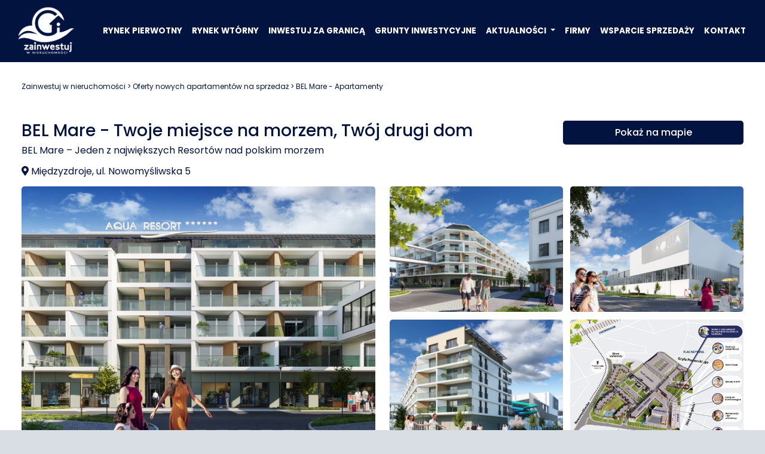

--- FILE ---
content_type: text/html; charset=UTF-8
request_url: https://zainwestujwnieruchomosci.pl/inwestycja/miedzyzdroje/bel-mare-apartamenty/50
body_size: 16610
content:
<!DOCTYPE html>
<html lang="pl">
    <head>
		<!-- Global site tag (gtag.js) - Google Analytics -->
		<script async src="https://www.googletagmanager.com/gtag/js?id=UA-2835417-11"></script>
		<script>
			window.dataLayer = window.dataLayer || [];
			function gtag(){dataLayer.push(arguments);}
			gtag('js', new Date());

			gtag('config', 'UA-2835417-11');
		</script>
		<script>
			(function(i,s,o,g,r,a,m){i["GoogleAnalyticsObject"]=r;i[r]=i[r]||function(){
			(i[r].q=i[r].q||[]).push(arguments)},i[r].l=1*new Date();a=s.createElement(o),
			m=s.getElementsByTagName(o)[0];a.async=1;a.src=g;m.parentNode.insertBefore(a,m)
			})(window,document,"script","//www.google-analytics.com/analytics.js","ga");

			ga("create", "UA-2835417-11", "auto");
			ga("set", "metric1", 0);
			ga("set", "dimension1", 0);
			ga("send", "pageview");
		</script>


                <meta charset="UTF-8">
		        <title> BEL Mare – Jeden z największych Resortów nad polskim morzem </title>
        			<meta name="robots" content="index, follow" />
			<meta content='width=device-width, initial-scale=1.0, maximum-scale=1.0' name='viewport' />
			<meta name="description" content=" BEL Mare - Twoje miejsce na morzem, Twój drugi dom " />
			<link rel="preconnect" href="https://fonts.googleapis.com">
			<link rel="preconnect" href="https://fonts.gstatic.com" crossorigin>
			<link href="https://fonts.googleapis.com/css2?family=Inter:wght@100;200;300;400;500;600;700;800;900&family=Lato:ital,wght@0,100;0,300;0,400;0,700;0,900;1,100;1,300;1,400;1,700;1,900&family=Montserrat:ital,wght@0,100;0,200;0,300;0,400;0,500;0,600;0,800;1,100;1,200;1,300;1,400;1,500;1,600;1,800&family=Mukta:wght@200;300;400;500;600;700;800&family=Noto+Sans:ital,wght@0,400;0,700;1,400;1,700&family=Nunito:ital,wght@0,200;0,300;0,400;0,600;0,700;0,800;1,200;1,300;1,400;1,600;1,700;1,800&family=Open+Sans:ital,wght@0,300;0,400;0,500;0,600;0,700;1,300;1,400;1,500;1,600;1,700&family=Outfit:wght@100;200;300;400;500;600;700&family=PT+Sans:ital,wght@0,400;0,700;1,400;1,700&family=Poppins:ital,wght@0,100;0,200;0,300;0,400;0,500;0,600;0,700;1,100;1,200;1,300;1,400;1,500;1,600;1,700&family=Roboto:ital,wght@0,100;0,300;0,400;0,500;0,700;1,100;1,300;1,400;1,500;1,700&family=Rubik:ital,wght@0,300;0,400;0,500;0,600;0,700;1,300;1,400;1,500;1,600;1,700&family=Source+Sans+Pro:ital,wght@0,200;0,300;0,400;0,600;0,700;1,200;1,300;1,400;1,600;1,700&family=Ubuntu:ital,wght@0,300;0,400;0,500;0,700;1,300;1,400;1,500;1,700&display=swap" rel="stylesheet">
			<link href="https://cdn.jsdelivr.net/npm/bootstrap@5.1.3/dist/css/bootstrap.min.css" rel="stylesheet" integrity="sha384-1BmE4kWBq78iYhFldvKuhfTAU6auU8tT94WrHftjDbrCEXSU1oBoqyl2QvZ6jIW3" crossorigin="anonymous">
			<link rel="stylesheet" href="https://use.fontawesome.com/releases/v5.6.3/css/all.css" integrity="sha384-UHRtZLI+pbxtHCWp1t77Bi1L4ZtiqrqD80Kn4Z8NTSRyMA2Fd33n5dQ8lWUE00s/" crossorigin="anonymous">
			<link rel="stylesheet" type="text/css" href="/css/main.css"/>
			<link rel="stylesheet" type="text/css" href="/css/slick.css">
		
		
		<!-- Facebook Pixel Code -->
		<script>

		  !function(f,b,e,v,n,t,s)

		  {if(f.fbq)return;n=f.fbq=function(){n.callMethod?

		  n.callMethod.apply(n,arguments):n.queue.push(arguments)};

		  if(!f._fbq)f._fbq=n;n.push=n;n.loaded=!0;n.version='2.0';

		  n.queue=[];t=b.createElement(e);t.async=!0;

		  t.src=v;s=b.getElementsByTagName(e)[0];

		  s.parentNode.insertBefore(t,s)}(window, document,'script',

		  'https://connect.facebook.net/en_US/fbevents.js');

		  fbq('init', '314564242581406');

		  fbq('track', 'PageView');

		</script>
		<noscript><img height="1" width="1" style="display:none" src="https://www.facebook.com/tr?id=314564242581406&ev=PageView&noscript=1" alt="facebook img"/></noscript>
		<!-- End Facebook Pixel Code -->
    </head>
    <body>
					<div class="menu_small">
    <nav class="navbar navbar-expand-lg navbar-light fixed-top">
		<div class="container-fluid wrapper">
			<a class="logo-link" href="/">
				<img src="/images/ico/nowe_logo_white.png" alt="Zainwestuj w nieruchomości" id="logo">
			</a>
			<div id="burger-icon" >
				<span class="navbar-toggler-icon"></span>
				<span class="navbar-toggler-icon"></span>
				<span class="navbar-toggler-icon"></span>
			</div>
			<div class="navbar-content" id="navbarContent">
				<ul class="navbar-nav">
					<li class="nav-item"><a class="nav-link" href="/oferty" title="Zainwestuj w nieruchomości">rynek pierwotny</a></li>
					<li class="nav-item"><a class="nav-link" href="/rynek-wtorny/" title="Rynek wtórny">rynek wtórny</a></li>
					<li class="nav-item"><a class="nav-link" href="/inwestuj-za-granica/" title="Inwestuj za granicą">inwestuj za granicą</a></li>
					<li class="nav-item"><a class="nav-link" href="/inwestycjewgrunty" title="grunty inwestycyjne">grunty inwestycyjne</a></li>
					<li class="nav-item dropdown">
						<a class="nav-link dropdown-toggle" href="#" id="navbarDropdownMenuLink" role="button" data-bs-toggle="dropdown" aria-expanded="false">
							Aktualności
						</a>
						<ul class="dropdown-menu" aria-labelledby="navbarDropdownMenuLink">
							<li class="nav-item"><a class="dropdown-item text-uppercase" href="/artykuly" title="artykuły zainwestuj w nieruchomości">artykuły</a></li>
							<li class="nav-item"><a class="dropdown-item text-uppercase" href="/prezentery-inwestycji" title="artykuły zainwestuj w nieruchomości">prezenter inwestycji</a></li>
						</ul>
					</li>
					<li class="nav-item"><a class="nav-link" href="/firmy" title="biura pośrednictwa">firmy</a></li>
					<li class="nav-item"><a class="nav-link" href="/wsparcie-sprzedazy/" title="systemy sprzedaży condo">wsparcie sprzedaży</a></li>
					<li class="nav-item"><a class="nav-link" href="/kontakt" title="systemy sprzedaży condo">kontakt</a></li>
				</ul>
			</div>
		</div>
	</nav>
</div>

<script>
    const burgerMenuBtn = document.getElementById("burger-icon");
    const nacBarContent = document.querySelector(".navbar-content");
    const logoLink = document.querySelector(".logo-link");
    burgerMenuBtn.addEventListener("click", ()=> {
        burgerMenuBtn.classList.toggle("open");
		nacBarContent.classList.toggle("show");
    })
</script>					    <section class="container-fluid section-color-white">
        <div class="row justify-content-center wrapper">
            <div class="col-md-12 row">
                <section class="col-12 section-seo">
                    <div class="col-12 link mb-sm-3 mb-lg-5 mt-32">
                        <a href="/">Zainwestuj w nieruchomości</a> &gt; <a href="/oferty"> Oferty
                            nowych apartamentów                            na sprzedaż</a> > BEL Mare - Apartamenty
                    </div>
                    <div class="col-12 page-title text-left mt-3 d-flex justify-content-between flex-wrap flex-md-nowrap">
                        <h2 class="title-seo ">
                            BEL Mare - Twoje miejsce na morzem, Twój drugi dom                        </h2>
                        <button class="button font-weight-bold w-25 w my-2 my-md-0" id="map-button">Pokaż na mapie</button>
                    </div>
                    <div class="col-12">
                        <h2 class="subtitle-seo">
                            BEL Mare – Jeden z największych Resortów nad polskim morzem                        </h2>
                    </div>
                    <div class="col-12 mt-1">
                        <h4 class="title-location mt-3">
                            <i class="fas fa-map-marker-alt"></i> Międzyzdroje, ul. Nowomyśliwska 5
                        </h4>
                    </div>
                </section>
                <section class="container row section-slider my-3">
                                            <div class="col-md-6 pl-0 mb-sm-3 mb-3 mb-md-0" onclick="openModal();currentSlide(1)">
                            <div class="gallery-img gallery-img-big">
                                <img class="img-fluid rounded" src="/uploads/media/default/0001/01/57cc0220cd44c5e66001be2d230f3faff94885c6.jpeg"
                                     alt="BEL Mare - Apartamenty">
                            </div>
                        </div>
                                                                <div class="col-md-6 px-0">
                                                                                                <div class="row h-50 sm-h-unset ">
                                                                    <div class="h-100 col-12 col-sm-6 gallery-img " onclick="openModal();currentSlide(2)">
                                        <div class="gallery-img gallery-img-small gallery-img-small-right gallery-img-small">
                                            <img class="img-fluid rounded" src="/uploads/media/default/0001/01/5d704c7d8fb155725e55a93ae86051d5bdc31d96.jpeg"
                                                 alt="BEL Mare - Apartamenty">
                                        </div>
                                    </div>
                                                                                                                                <div class="h-100 col-12 col-sm-6 gallery-img gallery-img-small-left" onclick="openModal();currentSlide(3)">
                                        <div class="gallery-img gallery-img-small ">
                                            <img class="img-fluid rounded" src="/uploads/media/default/0001/01/ac309155e7d2b23874175f852cd65ab5e4be19e9.jpeg"
                                                 alt="BEL Mare - Apartamenty">
                                        </div>
                                    </div>
                                                                    </div>
                                                                                                                                <div class="row h-50 sm-h-unset pt-2 sm-pt-0">
                                                                    <div class="h-100 col-12 col-sm-6 gallery-img " onclick="openModal();currentSlide(4)">
                                        <div class="gallery-img gallery-img-small gallery-img-small-right gallery-img-small">
                                            <img class="img-fluid rounded" src="/uploads/media/default/0001/01/6b2845877592d9f7457ae640022c93f56c4db373.jpeg"
                                                 alt="BEL Mare - Apartamenty">
                                        </div>
                                    </div>
                                                                                                                                <div class="h-100 col-12 col-sm-6 gallery-img gallery-img-small-left" onclick="openModal();currentSlide(5)">
                                        <div class="gallery-img gallery-img-small ">
                                            <img class="img-fluid rounded" src="/uploads/media/default/0001/01/b9974e1eaa1c01b11b4839d5ec6d9a0f5c325b9d.jpeg"
                                                 alt="BEL Mare - Apartamenty">
                                        </div>
                                    </div>
                                                                    </div>
                                                                                    </div>
                    
                    <!-- MODAL/LIGHTBOX -->
                    <div id="custom-modal" class="modal">
                        <div class="modal-content">
                            <span class="close cursor" onclick="closeModal()">&times;</span>

                                                            <div class="mySlides">
                                    <div class="numbertext">1 / 14</div>
                                    <img src="/uploads/media/default/0001/01/57cc0220cd44c5e66001be2d230f3faff94885c6.jpeg" alt="BEL Mare - Apartamenty"
                                         style="width: auto; height: 100%; margin: 0 auto; display: block">
                                </div>
                                                            <div class="mySlides">
                                    <div class="numbertext">2 / 14</div>
                                    <img src="/uploads/media/default/0001/01/5d704c7d8fb155725e55a93ae86051d5bdc31d96.jpeg" alt="BEL Mare - Apartamenty"
                                         style="width: auto; height: 100%; margin: 0 auto; display: block">
                                </div>
                                                            <div class="mySlides">
                                    <div class="numbertext">3 / 14</div>
                                    <img src="/uploads/media/default/0001/01/ac309155e7d2b23874175f852cd65ab5e4be19e9.jpeg" alt="BEL Mare - Apartamenty"
                                         style="width: auto; height: 100%; margin: 0 auto; display: block">
                                </div>
                                                            <div class="mySlides">
                                    <div class="numbertext">4 / 14</div>
                                    <img src="/uploads/media/default/0001/01/6b2845877592d9f7457ae640022c93f56c4db373.jpeg" alt="BEL Mare - Apartamenty"
                                         style="width: auto; height: 100%; margin: 0 auto; display: block">
                                </div>
                                                            <div class="mySlides">
                                    <div class="numbertext">5 / 14</div>
                                    <img src="/uploads/media/default/0001/01/b9974e1eaa1c01b11b4839d5ec6d9a0f5c325b9d.jpeg" alt="BEL Mare - Apartamenty"
                                         style="width: auto; height: 100%; margin: 0 auto; display: block">
                                </div>
                                                            <div class="mySlides">
                                    <div class="numbertext">6 / 14</div>
                                    <img src="/uploads/media/default/0001/01/8ba5e44582bc273f15056418891b1703ea7bb752.jpeg" alt="BEL Mare - Apartamenty"
                                         style="width: auto; height: 100%; margin: 0 auto; display: block">
                                </div>
                                                            <div class="mySlides">
                                    <div class="numbertext">7 / 14</div>
                                    <img src="/uploads/media/default/0001/01/5c2ddaca896a075a582089fb6823bd29fec0a5df.jpeg" alt="BEL Mare - Apartamenty"
                                         style="width: auto; height: 100%; margin: 0 auto; display: block">
                                </div>
                                                            <div class="mySlides">
                                    <div class="numbertext">8 / 14</div>
                                    <img src="/uploads/media/default/0001/01/9f6212c93758e09cc191a2d527f2640349fe987b.jpeg" alt="BEL Mare - Apartamenty"
                                         style="width: auto; height: 100%; margin: 0 auto; display: block">
                                </div>
                                                            <div class="mySlides">
                                    <div class="numbertext">9 / 14</div>
                                    <img src="/uploads/media/default/0001/01/4d23224c2b6970dc6361aa91273a4f54225d5140.jpeg" alt="BEL Mare - Apartamenty"
                                         style="width: auto; height: 100%; margin: 0 auto; display: block">
                                </div>
                                                            <div class="mySlides">
                                    <div class="numbertext">10 / 14</div>
                                    <img src="/uploads/media/default/0001/01/ebe8fc29c6d9cb8dab37547db75e71895b20351d.jpeg" alt="BEL Mare - Apartamenty"
                                         style="width: auto; height: 100%; margin: 0 auto; display: block">
                                </div>
                                                            <div class="mySlides">
                                    <div class="numbertext">11 / 14</div>
                                    <img src="/uploads/media/default/0001/01/09ea00dcd4c05853fde66b7a29f78367f107afb1.jpeg" alt="BEL Mare - Apartamenty"
                                         style="width: auto; height: 100%; margin: 0 auto; display: block">
                                </div>
                                                            <div class="mySlides">
                                    <div class="numbertext">12 / 14</div>
                                    <img src="/uploads/media/default/0001/01/aa504b55ca2e404c18f84724d8c0f020eba0b146.jpeg" alt="BEL Mare - Apartamenty"
                                         style="width: auto; height: 100%; margin: 0 auto; display: block">
                                </div>
                                                            <div class="mySlides">
                                    <div class="numbertext">13 / 14</div>
                                    <img src="/uploads/media/default/0001/01/825fbcbc6199ddd1256ff2c1b2ee27dd90bbefb5.jpeg" alt="BEL Mare - Apartamenty"
                                         style="width: auto; height: 100%; margin: 0 auto; display: block">
                                </div>
                                                            <div class="mySlides">
                                    <div class="numbertext">14 / 14</div>
                                    <img src="/uploads/media/default/0001/01/5034d4405f5a16bf231350a4a90f8bef72c62cd8.jpeg" alt="BEL Mare - Apartamenty"
                                         style="width: auto; height: 100%; margin: 0 auto; display: block">
                                </div>
                            
                            <!-- Next/previous controls -->
                            <a class="prev" onclick="plusSlides(-1)">&#10094;</a>
                            <a class="next" onclick="plusSlides(1)">&#10095;</a>

                            <!-- Caption text -->
                            <div class="caption-container">
                                <p id="caption"></p>
                            </div>

                            <!-- Thumbnail image controls -->
                            <div class="thumbnail-container" style="display: flex; justify-content: center; gap: 10px; flex-wrap: wrap">
                                                                    <div style="width: 60px; height: 60px">
                                        <img class="demo w-100" src="/uploads/media/default/0001/01/57cc0220cd44c5e66001be2d230f3faff94885c6.jpeg"
                                             alt="BEL Mare - Apartamenty" onclick="currentSlide(1)">
                                    </div>
                                                                    <div style="width: 60px; height: 60px">
                                        <img class="demo w-100" src="/uploads/media/default/0001/01/5d704c7d8fb155725e55a93ae86051d5bdc31d96.jpeg"
                                             alt="BEL Mare - Apartamenty" onclick="currentSlide(2)">
                                    </div>
                                                                    <div style="width: 60px; height: 60px">
                                        <img class="demo w-100" src="/uploads/media/default/0001/01/ac309155e7d2b23874175f852cd65ab5e4be19e9.jpeg"
                                             alt="BEL Mare - Apartamenty" onclick="currentSlide(3)">
                                    </div>
                                                                    <div style="width: 60px; height: 60px">
                                        <img class="demo w-100" src="/uploads/media/default/0001/01/6b2845877592d9f7457ae640022c93f56c4db373.jpeg"
                                             alt="BEL Mare - Apartamenty" onclick="currentSlide(4)">
                                    </div>
                                                                    <div style="width: 60px; height: 60px">
                                        <img class="demo w-100" src="/uploads/media/default/0001/01/b9974e1eaa1c01b11b4839d5ec6d9a0f5c325b9d.jpeg"
                                             alt="BEL Mare - Apartamenty" onclick="currentSlide(5)">
                                    </div>
                                                                    <div style="width: 60px; height: 60px">
                                        <img class="demo w-100" src="/uploads/media/default/0001/01/8ba5e44582bc273f15056418891b1703ea7bb752.jpeg"
                                             alt="BEL Mare - Apartamenty" onclick="currentSlide(6)">
                                    </div>
                                                                    <div style="width: 60px; height: 60px">
                                        <img class="demo w-100" src="/uploads/media/default/0001/01/5c2ddaca896a075a582089fb6823bd29fec0a5df.jpeg"
                                             alt="BEL Mare - Apartamenty" onclick="currentSlide(7)">
                                    </div>
                                                                    <div style="width: 60px; height: 60px">
                                        <img class="demo w-100" src="/uploads/media/default/0001/01/9f6212c93758e09cc191a2d527f2640349fe987b.jpeg"
                                             alt="BEL Mare - Apartamenty" onclick="currentSlide(8)">
                                    </div>
                                                                    <div style="width: 60px; height: 60px">
                                        <img class="demo w-100" src="/uploads/media/default/0001/01/4d23224c2b6970dc6361aa91273a4f54225d5140.jpeg"
                                             alt="BEL Mare - Apartamenty" onclick="currentSlide(9)">
                                    </div>
                                                                    <div style="width: 60px; height: 60px">
                                        <img class="demo w-100" src="/uploads/media/default/0001/01/ebe8fc29c6d9cb8dab37547db75e71895b20351d.jpeg"
                                             alt="BEL Mare - Apartamenty" onclick="currentSlide(10)">
                                    </div>
                                                                    <div style="width: 60px; height: 60px">
                                        <img class="demo w-100" src="/uploads/media/default/0001/01/09ea00dcd4c05853fde66b7a29f78367f107afb1.jpeg"
                                             alt="BEL Mare - Apartamenty" onclick="currentSlide(11)">
                                    </div>
                                                                    <div style="width: 60px; height: 60px">
                                        <img class="demo w-100" src="/uploads/media/default/0001/01/aa504b55ca2e404c18f84724d8c0f020eba0b146.jpeg"
                                             alt="BEL Mare - Apartamenty" onclick="currentSlide(12)">
                                    </div>
                                                                    <div style="width: 60px; height: 60px">
                                        <img class="demo w-100" src="/uploads/media/default/0001/01/825fbcbc6199ddd1256ff2c1b2ee27dd90bbefb5.jpeg"
                                             alt="BEL Mare - Apartamenty" onclick="currentSlide(13)">
                                    </div>
                                                                    <div style="width: 60px; height: 60px">
                                        <img class="demo w-100" src="/uploads/media/default/0001/01/5034d4405f5a16bf231350a4a90f8bef72c62cd8.jpeg"
                                             alt="BEL Mare - Apartamenty" onclick="currentSlide(14)">
                                    </div>
                                                            </div>

                        </div>
                    </div>
                    <div class="map-modal_container">
                        <div class="map-modal">
                            <span class="close-icon2">&#10006;</span>
                            <div id="invest-map"></div>
                        </div>
                    </div>
                </section>
            </div>
        </div>
    </section>

    <section class="container-fluid section-color-orange py-1">
        <div class="row justify-content-center">
            <div class="col-xl-10 col-lg-12 row">
                <div class="row align-items-center">
                    <div class="col-lg col-md-4 col-sm-6 px-0">
                        <section class="blue-light row align-items-center justify-content-center">
                                                            <div class="col-3 px-0 text-center">
                                    <img class="img-fluid" src="/images/ico/1.png" alt="">
                                </div>
                                <div class="col-6 col-sm px-1">
                                    <span class="name-section-details">Inwestycja</span>
                                    <h5>BEL Mare - Apartamenty</h5>
                                </div>
                                                    </section>
                    </div>
                    <div class="col-lg col-md-4 col-sm-6 px-0">
                        <section class="blue-light row align-items-center justify-content-center">
                                                            <div class="col-3 px-0 text-center">
                                    <img class="img-fluid" src="/images/ico/2.png"
                                         alt="">
                                </div>
                                <div class="col-6 col-sm px-1">
                                    <span class="name-section-details">Cena</span>
                                    <h5>Zapytaj o cenę</h5>
                                </div>
                                                    </section>
                    </div>
                    <div class="col-lg col-md-4 col-sm-6 px-0">
                        <section class="blue-light row align-items-center justify-content-center">
                                                    </section>
                    </div>
                    <div class="col-lg col-md-4 col-sm-6 px-0">
                        <section class="blue-light row align-items-center justify-content-center">
                                                            <div class="col-3 px-0 text-center">
                                    <img class="img-fluid" src="/images/ico/4.png"
                                         alt="">
                                </div>
                                <div class="col-6 col-sm px-1">
                                    <span class="name-section-details">Stopa zwrotu</span>
                                    <h5>Brak informacji</h5>
                                </div>
                                                    </section>
                    </div>
                    <div class="col-lg col-md-4 col-sm-6 px-0">
                        <section class="blue-light row align-items-center justify-content-center">
                                                            <div class="col-3 px-0 text-center">
                                    <img class="img-fluid" src="/images/ico/5.png" alt="">
                                </div>
                                <div class="col-6 col-sm px-1">
                                    <span class="name-section-details">Termin realizacji</span>
                                    <h5>06-30-2022</h5>
                                </div>
                                                    </section>
                    </div>
                </div>
            </div>
        </div>
    </section>

    <section class="container-fluid section-color-white">
        <div class="row justify-content-center wrapper">
            <div class="col-md-12 row">
                <div class="col-md-9 row pl-0">
                    <section class="invest_details">
                        <div class="section-offer py-3">
                            <div class="invest_hd">
                                <p class="title-table">
                                    Dostępne apartamenty</p>
                            </div>
                                                                                                                                                                                            
                                                                                                                
                                                                                                                
                                    
                                                                                                                
                                
                                    
                                    
                                    
                                    
                                
                                                                                                                
                                    
                                    
                                    
                                
                                    
                                    
                                    
                                    
                                
                                    
                                    
                                    
                                    
                                
                                    
                                    
                                    
                                    
                                
                                    
                                    
                                                                                                                
                                    
                                
                                    
                                    
                                    
                                    
                                
                                    
                                    
                                    
                                    
                                
                                    
                                    
                                    
                                    
                                
                                    
                                    
                                    
                                    
                                
                                    
                                    
                                    
                                    
                                
                                    
                                    
                                    
                                    
                                
                                    
                                    
                                    
                                    
                                
                                                                                                                
                                    
                                    
                                    
                                
                                    
                                    
                                    
                                    
                                
                                    
                                    
                                    
                                    
                                
                                    
                                    
                                    
                                    
                                
                                    
                                    
                                    
                                    
                                
                                    
                                    
                                    
                                    
                                
                                    
                                    
                                    
                                    
                                
                                    
                                    
                                    
                                    
                                
                                    
                                    
                                    
                                    
                                
                                    
                                    
                                    
                                    
                                
                                    
                                    
                                    
                                    
                                
                                    
                                    
                                    
                                    
                                
                                    
                                    
                                    
                                    
                                
                                    
                                    
                                    
                                    
                                
                                    
                                    
                                    
                                    
                                
                                    
                                    
                                    
                                    
                                
                                    
                                    
                                    
                                    
                                
                                    
                                    
                                    
                                    
                                
                                                                                                                
                                    
                                    
                                    
                                
                                    
                                    
                                    
                                    
                                
                                    
                                    
                                    
                                    
                                
                                    
                                    
                                    
                                    
                                
                                    
                                    
                                    
                                    
                                
                                    
                                    
                                    
                                    
                                
                                    
                                    
                                    
                                    
                                
                                    
                                    
                                    
                                    
                                
                                    
                                    
                                    
                                    
                                
                                    
                                    
                                    
                                    
                                
                                    
                                    
                                    
                                    
                                
                                    
                                    
                                    
                                    
                                                                <section class="section-offer table-responsive table-scroll">
                                    <table class="table datatable table-striped overflow-auto text-center">
                                        <thead>
                                        <tr>
                                            <th class="table_hd">rzut</th>
                                            <th class="table_hd">numer</th>
                                            <th class="table_hd">pokoje</th>
                                            <th class="table_hd">powierzchnia m<sup>2</sup></th>
                                            <th class="table_hd">pietro</th>
                                            <th class="table_hd">cena zł</th>
                                        </tr>
                                        </thead>
                                        <tbody>
                                                                                    <tr onclick="window.open('/oferta/miedzyzdroje/bel-mare-apartamenty/2885', '_blank');"
                                                style="cursor:pointer;">
                                                <td onclick="window.open('/oferta/miedzyzdroje/bel-mare-apartamenty/2885', '_blank');">
                                                    <a href="/images/offer/rzuty/105.jpg" target="_blank">
                                                        <img src="/images/ico/ico_area.jpg" alt="">
                                                    </a>
                                                </td>
                                                <td>105</td>
                                                <td>
                                                                                                            1
                                                                                                    </td>
                                                <td>29.02</td>
                                                <td>
                                                                                                            1
                                                                                                    </td>
                                                <td>
                                                                                                            446182
                                                                                                        <!-- <a href="/oferta/miedzyzdroje/bel-mare-apartamenty/2885"><img src="/images/ico/arrow_yellow.jpg" alt="" style="float:right;border:0px;" /></a> -->
                                                </td>
                                            </tr>
                                                                                    <tr onclick="window.open('/oferta/miedzyzdroje/bel-mare-apartamenty/2886', '_blank');"
                                                style="cursor:pointer;">
                                                <td onclick="window.open('/oferta/miedzyzdroje/bel-mare-apartamenty/2886', '_blank');">
                                                    <a href="/images/offer/rzuty/106.jpg" target="_blank">
                                                        <img src="/images/ico/ico_area.jpg" alt="">
                                                    </a>
                                                </td>
                                                <td>106</td>
                                                <td>
                                                                                                            1
                                                                                                    </td>
                                                <td>29.59</td>
                                                <td>
                                                                                                            1
                                                                                                    </td>
                                                <td>
                                                                                                            436748
                                                                                                        <!-- <a href="/oferta/miedzyzdroje/bel-mare-apartamenty/2886"><img src="/images/ico/arrow_yellow.jpg" alt="" style="float:right;border:0px;" /></a> -->
                                                </td>
                                            </tr>
                                                                                    <tr onclick="window.open('/oferta/miedzyzdroje/bel-mare-apartamenty/2887', '_blank');"
                                                style="cursor:pointer;">
                                                <td onclick="window.open('/oferta/miedzyzdroje/bel-mare-apartamenty/2887', '_blank');">
                                                    <a href="/images/offer/rzuty/107.jpg" target="_blank">
                                                        <img src="/images/ico/ico_area.jpg" alt="">
                                                    </a>
                                                </td>
                                                <td>107</td>
                                                <td>
                                                                                                            1
                                                                                                    </td>
                                                <td>28.94</td>
                                                <td>
                                                                                                            2
                                                                                                    </td>
                                                <td>
                                                                                                            444952
                                                                                                        <!-- <a href="/oferta/miedzyzdroje/bel-mare-apartamenty/2887"><img src="/images/ico/arrow_yellow.jpg" alt="" style="float:right;border:0px;" /></a> -->
                                                </td>
                                            </tr>
                                                                                    <tr onclick="window.open('/oferta/miedzyzdroje/bel-mare-apartamenty/2888', '_blank');"
                                                style="cursor:pointer;">
                                                <td onclick="window.open('/oferta/miedzyzdroje/bel-mare-apartamenty/2888', '_blank');">
                                                    <a href="/images/offer/rzuty/113.jpg" target="_blank">
                                                        <img src="/images/ico/ico_area.jpg" alt="">
                                                    </a>
                                                </td>
                                                <td>113</td>
                                                <td>
                                                                                                            1
                                                                                                    </td>
                                                <td>28.94</td>
                                                <td>
                                                                                                            2
                                                                                                    </td>
                                                <td>
                                                                                                            516144
                                                                                                        <!-- <a href="/oferta/miedzyzdroje/bel-mare-apartamenty/2888"><img src="/images/ico/arrow_yellow.jpg" alt="" style="float:right;border:0px;" /></a> -->
                                                </td>
                                            </tr>
                                                                                    <tr onclick="window.open('/oferta/miedzyzdroje/bel-mare-apartamenty/2889', '_blank');"
                                                style="cursor:pointer;">
                                                <td onclick="window.open('/oferta/miedzyzdroje/bel-mare-apartamenty/2889', '_blank');">
                                                    <a href="/images/offer/rzuty/119.jpg" target="_blank">
                                                        <img src="/images/ico/ico_area.jpg" alt="">
                                                    </a>
                                                </td>
                                                <td>119</td>
                                                <td>
                                                                                                            1
                                                                                                    </td>
                                                <td>28.94</td>
                                                <td>
                                                                                                            2
                                                                                                    </td>
                                                <td>
                                                                                                            516144
                                                                                                        <!-- <a href="/oferta/miedzyzdroje/bel-mare-apartamenty/2889"><img src="/images/ico/arrow_yellow.jpg" alt="" style="float:right;border:0px;" /></a> -->
                                                </td>
                                            </tr>
                                                                                    <tr onclick="window.open('/oferta/miedzyzdroje/bel-mare-apartamenty/2890', '_blank');"
                                                style="cursor:pointer;">
                                                <td onclick="window.open('/oferta/miedzyzdroje/bel-mare-apartamenty/2890', '_blank');">
                                                    <a href="/images/offer/rzuty/121.jpg" target="_blank">
                                                        <img src="/images/ico/ico_area.jpg" alt="">
                                                    </a>
                                                </td>
                                                <td>121</td>
                                                <td>
                                                                                                            1
                                                                                                    </td>
                                                <td>29.59</td>
                                                <td>
                                                                                                            2
                                                                                                    </td>
                                                <td>
                                                                                                            527791
                                                                                                        <!-- <a href="/oferta/miedzyzdroje/bel-mare-apartamenty/2890"><img src="/images/ico/arrow_yellow.jpg" alt="" style="float:right;border:0px;" /></a> -->
                                                </td>
                                            </tr>
                                                                                    <tr onclick="window.open('/oferta/miedzyzdroje/bel-mare-apartamenty/2891', '_blank');"
                                                style="cursor:pointer;">
                                                <td onclick="window.open('/oferta/miedzyzdroje/bel-mare-apartamenty/2891', '_blank');">
                                                    <a href="/images/offer/rzuty/124.jpg" target="_blank">
                                                        <img src="/images/ico/ico_area.jpg" alt="">
                                                    </a>
                                                </td>
                                                <td>124</td>
                                                <td>
                                                                                                            2
                                                                                                    </td>
                                                <td>48.15</td>
                                                <td>
                                                                                                            2
                                                                                                    </td>
                                                <td>
                                                                                                            710694
                                                                                                        <!-- <a href="/oferta/miedzyzdroje/bel-mare-apartamenty/2891"><img src="/images/ico/arrow_yellow.jpg" alt="" style="float:right;border:0px;" /></a> -->
                                                </td>
                                            </tr>
                                                                                    <tr onclick="window.open('/oferta/miedzyzdroje/bel-mare-apartamenty/2892', '_blank');"
                                                style="cursor:pointer;">
                                                <td onclick="window.open('/oferta/miedzyzdroje/bel-mare-apartamenty/2892', '_blank');">
                                                    <a href="/images/offer/rzuty/125.jpg" target="_blank">
                                                        <img src="/images/ico/ico_area.jpg" alt="">
                                                    </a>
                                                </td>
                                                <td>125</td>
                                                <td>
                                                                                                            2
                                                                                                    </td>
                                                <td>55.95</td>
                                                <td>
                                                                                                            1
                                                                                                    </td>
                                                <td>
                                                                                                            997939
                                                                                                        <!-- <a href="/oferta/miedzyzdroje/bel-mare-apartamenty/2892"><img src="/images/ico/arrow_yellow.jpg" alt="" style="float:right;border:0px;" /></a> -->
                                                </td>
                                            </tr>
                                                                                    <tr onclick="window.open('/oferta/miedzyzdroje/bel-mare-apartamenty/2893', '_blank');"
                                                style="cursor:pointer;">
                                                <td onclick="window.open('/oferta/miedzyzdroje/bel-mare-apartamenty/2893', '_blank');">
                                                    <a href="/images/offer/rzuty/203.jpg" target="_blank">
                                                        <img src="/images/ico/ico_area.jpg" alt="">
                                                    </a>
                                                </td>
                                                <td>203</td>
                                                <td>
                                                                                                            1
                                                                                                    </td>
                                                <td>27.42</td>
                                                <td>
                                                                                                            1
                                                                                                    </td>
                                                <td>
                                                                                                            489062
                                                                                                        <!-- <a href="/oferta/miedzyzdroje/bel-mare-apartamenty/2893"><img src="/images/ico/arrow_yellow.jpg" alt="" style="float:right;border:0px;" /></a> -->
                                                </td>
                                            </tr>
                                                                                    <tr onclick="window.open('/oferta/miedzyzdroje/bel-mare-apartamenty/2894', '_blank');"
                                                style="cursor:pointer;">
                                                <td onclick="window.open('/oferta/miedzyzdroje/bel-mare-apartamenty/2894', '_blank');">
                                                    <a href="/images/offer/rzuty/210.jpg" target="_blank">
                                                        <img src="/images/ico/ico_area.jpg" alt="">
                                                    </a>
                                                </td>
                                                <td>210</td>
                                                <td>
                                                                                                            1
                                                                                                    </td>
                                                <td>29.82</td>
                                                <td>
                                                                                                            1
                                                                                                    </td>
                                                <td>
                                                                                                            440143
                                                                                                        <!-- <a href="/oferta/miedzyzdroje/bel-mare-apartamenty/2894"><img src="/images/ico/arrow_yellow.jpg" alt="" style="float:right;border:0px;" /></a> -->
                                                </td>
                                            </tr>
                                                                                    <tr onclick="window.open('/oferta/miedzyzdroje/bel-mare-apartamenty/2895', '_blank');"
                                                style="cursor:pointer;">
                                                <td onclick="window.open('/oferta/miedzyzdroje/bel-mare-apartamenty/2895', '_blank');">
                                                    <a href="/images/offer/rzuty/212.jpg" target="_blank">
                                                        <img src="/images/ico/ico_area.jpg" alt="">
                                                    </a>
                                                </td>
                                                <td>212</td>
                                                <td>
                                                                                                            1
                                                                                                    </td>
                                                <td>29.82</td>
                                                <td>
                                                                                                            1
                                                                                                    </td>
                                                <td>
                                                                                                            440143
                                                                                                        <!-- <a href="/oferta/miedzyzdroje/bel-mare-apartamenty/2895"><img src="/images/ico/arrow_yellow.jpg" alt="" style="float:right;border:0px;" /></a> -->
                                                </td>
                                            </tr>
                                                                                    <tr onclick="window.open('/oferta/miedzyzdroje/bel-mare-apartamenty/2896', '_blank');"
                                                style="cursor:pointer;">
                                                <td onclick="window.open('/oferta/miedzyzdroje/bel-mare-apartamenty/2896', '_blank');">
                                                    <a href="/images/offer/rzuty/220.jpg" target="_blank">
                                                        <img src="/images/ico/ico_area.jpg" alt="">
                                                    </a>
                                                </td>
                                                <td>220</td>
                                                <td>
                                                                                                            1
                                                                                                    </td>
                                                <td>29.82</td>
                                                <td>
                                                                                                            1
                                                                                                    </td>
                                                <td>
                                                                                                            440143
                                                                                                        <!-- <a href="/oferta/miedzyzdroje/bel-mare-apartamenty/2896"><img src="/images/ico/arrow_yellow.jpg" alt="" style="float:right;border:0px;" /></a> -->
                                                </td>
                                            </tr>
                                                                                    <tr onclick="window.open('/oferta/miedzyzdroje/bel-mare-apartamenty/2897', '_blank');"
                                                style="cursor:pointer;">
                                                <td onclick="window.open('/oferta/miedzyzdroje/bel-mare-apartamenty/2897', '_blank');">
                                                    <a href="/images/offer/rzuty/222.jpg" target="_blank">
                                                        <img src="/images/ico/ico_area.jpg" alt="">
                                                    </a>
                                                </td>
                                                <td>222</td>
                                                <td>
                                                                                                            1
                                                                                                    </td>
                                                <td>29.82</td>
                                                <td>
                                                                                                            1
                                                                                                    </td>
                                                <td>
                                                                                                            440143
                                                                                                        <!-- <a href="/oferta/miedzyzdroje/bel-mare-apartamenty/2897"><img src="/images/ico/arrow_yellow.jpg" alt="" style="float:right;border:0px;" /></a> -->
                                                </td>
                                            </tr>
                                                                                    <tr onclick="window.open('/oferta/miedzyzdroje/bel-mare-apartamenty/2898', '_blank');"
                                                style="cursor:pointer;">
                                                <td onclick="window.open('/oferta/miedzyzdroje/bel-mare-apartamenty/2898', '_blank');">
                                                    <a href="/images/offer/rzuty/225.jpg" target="_blank">
                                                        <img src="/images/ico/ico_area.jpg" alt="">
                                                    </a>
                                                </td>
                                                <td>225</td>
                                                <td>
                                                                                                            2
                                                                                                    </td>
                                                <td>55.95</td>
                                                <td>
                                                                                                            2
                                                                                                    </td>
                                                <td>
                                                                                                            825822
                                                                                                        <!-- <a href="/oferta/miedzyzdroje/bel-mare-apartamenty/2898"><img src="/images/ico/arrow_yellow.jpg" alt="" style="float:right;border:0px;" /></a> -->
                                                </td>
                                            </tr>
                                                                                    <tr onclick="window.open('/oferta/miedzyzdroje/bel-mare-apartamenty/2899', '_blank');"
                                                style="cursor:pointer;">
                                                <td onclick="window.open('/oferta/miedzyzdroje/bel-mare-apartamenty/2899', '_blank');">
                                                    <a href="/images/offer/rzuty/401.jpg" target="_blank">
                                                        <img src="/images/ico/ico_area.jpg" alt="">
                                                    </a>
                                                </td>
                                                <td>401</td>
                                                <td>
                                                                                                            2
                                                                                                    </td>
                                                <td>43.56</td>
                                                <td>
                                                                                                            4
                                                                                                    </td>
                                                <td>
                                                                                                            776915
                                                                                                        <!-- <a href="/oferta/miedzyzdroje/bel-mare-apartamenty/2899"><img src="/images/ico/arrow_yellow.jpg" alt="" style="float:right;border:0px;" /></a> -->
                                                </td>
                                            </tr>
                                                                                    <tr onclick="window.open('/oferta/miedzyzdroje/bel-mare-apartamenty/2900', '_blank');"
                                                style="cursor:pointer;">
                                                <td onclick="window.open('/oferta/miedzyzdroje/bel-mare-apartamenty/2900', '_blank');">
                                                    <a href="/images/offer/rzuty/" target="_blank">
                                                        <img src="/images/ico/ico_area.jpg" alt="">
                                                    </a>
                                                </td>
                                                <td>402</td>
                                                <td>
                                                                                                            1
                                                                                                    </td>
                                                <td>29.90</td>
                                                <td>
                                                                                                            4
                                                                                                    </td>
                                                <td>
                                                                                                            533266
                                                                                                        <!-- <a href="/oferta/miedzyzdroje/bel-mare-apartamenty/2900"><img src="/images/ico/arrow_yellow.jpg" alt="" style="float:right;border:0px;" /></a> -->
                                                </td>
                                            </tr>
                                                                                    <tr onclick="window.open('/oferta/miedzyzdroje/bel-mare-apartamenty/2901', '_blank');"
                                                style="cursor:pointer;">
                                                <td onclick="window.open('/oferta/miedzyzdroje/bel-mare-apartamenty/2901', '_blank');">
                                                    <a href="/images/offer/rzuty/403.jpg" target="_blank">
                                                        <img src="/images/ico/ico_area.jpg" alt="">
                                                    </a>
                                                </td>
                                                <td>403</td>
                                                <td>
                                                                                                            1
                                                                                                    </td>
                                                <td>27.00</td>
                                                <td>
                                                                                                            4
                                                                                                    </td>
                                                <td>
                                                                                                            489062
                                                                                                        <!-- <a href="/oferta/miedzyzdroje/bel-mare-apartamenty/2901"><img src="/images/ico/arrow_yellow.jpg" alt="" style="float:right;border:0px;" /></a> -->
                                                </td>
                                            </tr>
                                                                                    <tr onclick="window.open('/oferta/miedzyzdroje/bel-mare-apartamenty/2902', '_blank');"
                                                style="cursor:pointer;">
                                                <td onclick="window.open('/oferta/miedzyzdroje/bel-mare-apartamenty/2902', '_blank');">
                                                    <a href="/images/offer/rzuty/404.jpg" target="_blank">
                                                        <img src="/images/ico/ico_area.jpg" alt="">
                                                    </a>
                                                </td>
                                                <td>404</td>
                                                <td>
                                                                                                            1
                                                                                                    </td>
                                                <td>29.00</td>
                                                <td>
                                                                                                            4
                                                                                                    </td>
                                                <td>
                                                                                                            530591
                                                                                                        <!-- <a href="/oferta/miedzyzdroje/bel-mare-apartamenty/2902"><img src="/images/ico/arrow_yellow.jpg" alt="" style="float:right;border:0px;" /></a> -->
                                                </td>
                                            </tr>
                                                                                    <tr onclick="window.open('/oferta/miedzyzdroje/bel-mare-apartamenty/2903', '_blank');"
                                                style="cursor:pointer;">
                                                <td onclick="window.open('/oferta/miedzyzdroje/bel-mare-apartamenty/2903', '_blank');">
                                                    <a href="/images/offer/rzuty/405.jpg" target="_blank">
                                                        <img src="/images/ico/ico_area.jpg" alt="">
                                                    </a>
                                                </td>
                                                <td>405</td>
                                                <td>
                                                                                                            1
                                                                                                    </td>
                                                <td>27.00</td>
                                                <td>
                                                                                                            4
                                                                                                    </td>
                                                <td>
                                                                                                            489062
                                                                                                        <!-- <a href="/oferta/miedzyzdroje/bel-mare-apartamenty/2903"><img src="/images/ico/arrow_yellow.jpg" alt="" style="float:right;border:0px;" /></a> -->
                                                </td>
                                            </tr>
                                                                                    <tr onclick="window.open('/oferta/miedzyzdroje/bel-mare-apartamenty/2904', '_blank');"
                                                style="cursor:pointer;">
                                                <td onclick="window.open('/oferta/miedzyzdroje/bel-mare-apartamenty/2904', '_blank');">
                                                    <a href="/images/offer/rzuty/406.jpg" target="_blank">
                                                        <img src="/images/ico/ico_area.jpg" alt="">
                                                    </a>
                                                </td>
                                                <td>406</td>
                                                <td>
                                                                                                            1
                                                                                                    </td>
                                                <td>29.00</td>
                                                <td>
                                                                                                            4
                                                                                                    </td>
                                                <td>
                                                                                                            529232
                                                                                                        <!-- <a href="/oferta/miedzyzdroje/bel-mare-apartamenty/2904"><img src="/images/ico/arrow_yellow.jpg" alt="" style="float:right;border:0px;" /></a> -->
                                                </td>
                                            </tr>
                                                                                    <tr onclick="window.open('/oferta/miedzyzdroje/bel-mare-apartamenty/2905', '_blank');"
                                                style="cursor:pointer;">
                                                <td onclick="window.open('/oferta/miedzyzdroje/bel-mare-apartamenty/2905', '_blank');">
                                                    <a href="/images/offer/rzuty/410.jpg" target="_blank">
                                                        <img src="/images/ico/ico_area.jpg" alt="">
                                                    </a>
                                                </td>
                                                <td>410</td>
                                                <td>
                                                                                                            1
                                                                                                    </td>
                                                <td>29.82</td>
                                                <td>
                                                                                                            4
                                                                                                    </td>
                                                <td>
                                                                                                            531839
                                                                                                        <!-- <a href="/oferta/miedzyzdroje/bel-mare-apartamenty/2905"><img src="/images/ico/arrow_yellow.jpg" alt="" style="float:right;border:0px;" /></a> -->
                                                </td>
                                            </tr>
                                                                                    <tr onclick="window.open('/oferta/miedzyzdroje/bel-mare-apartamenty/2906', '_blank');"
                                                style="cursor:pointer;">
                                                <td onclick="window.open('/oferta/miedzyzdroje/bel-mare-apartamenty/2906', '_blank');">
                                                    <a href="/images/offer/rzuty/411.jpg" target="_blank">
                                                        <img src="/images/ico/ico_area.jpg" alt="">
                                                    </a>
                                                </td>
                                                <td>411</td>
                                                <td>
                                                                                                            1
                                                                                                    </td>
                                                <td>29.82</td>
                                                <td>
                                                                                                            4
                                                                                                    </td>
                                                <td>
                                                                                                            531839
                                                                                                        <!-- <a href="/oferta/miedzyzdroje/bel-mare-apartamenty/2906"><img src="/images/ico/arrow_yellow.jpg" alt="" style="float:right;border:0px;" /></a> -->
                                                </td>
                                            </tr>
                                                                                    <tr onclick="window.open('/oferta/miedzyzdroje/bel-mare-apartamenty/2907', '_blank');"
                                                style="cursor:pointer;">
                                                <td onclick="window.open('/oferta/miedzyzdroje/bel-mare-apartamenty/2907', '_blank');">
                                                    <a href="/images/offer/rzuty/415.jpg" target="_blank">
                                                        <img src="/images/ico/ico_area.jpg" alt="">
                                                    </a>
                                                </td>
                                                <td>415</td>
                                                <td>
                                                                                                            1
                                                                                                    </td>
                                                <td>29.25</td>
                                                <td>
                                                                                                            4
                                                                                                    </td>
                                                <td>
                                                                                                            521666
                                                                                                        <!-- <a href="/oferta/miedzyzdroje/bel-mare-apartamenty/2907"><img src="/images/ico/arrow_yellow.jpg" alt="" style="float:right;border:0px;" /></a> -->
                                                </td>
                                            </tr>
                                                                                    <tr onclick="window.open('/oferta/miedzyzdroje/bel-mare-apartamenty/2908', '_blank');"
                                                style="cursor:pointer;">
                                                <td onclick="window.open('/oferta/miedzyzdroje/bel-mare-apartamenty/2908', '_blank');">
                                                    <a href="/images/offer/rzuty/416.jpg" target="_blank">
                                                        <img src="/images/ico/ico_area.jpg" alt="">
                                                    </a>
                                                </td>
                                                <td>416</td>
                                                <td>
                                                                                                            1
                                                                                                    </td>
                                                <td>29.82</td>
                                                <td>
                                                                                                            4
                                                                                                    </td>
                                                <td>
                                                                                                            531839
                                                                                                        <!-- <a href="/oferta/miedzyzdroje/bel-mare-apartamenty/2908"><img src="/images/ico/arrow_yellow.jpg" alt="" style="float:right;border:0px;" /></a> -->
                                                </td>
                                            </tr>
                                                                                    <tr onclick="window.open('/oferta/miedzyzdroje/bel-mare-apartamenty/2909', '_blank');"
                                                style="cursor:pointer;">
                                                <td onclick="window.open('/oferta/miedzyzdroje/bel-mare-apartamenty/2909', '_blank');">
                                                    <a href="/images/offer/rzuty/417.jpg" target="_blank">
                                                        <img src="/images/ico/ico_area.jpg" alt="">
                                                    </a>
                                                </td>
                                                <td>417</td>
                                                <td>
                                                                                                            1
                                                                                                    </td>
                                                <td>29.82</td>
                                                <td>
                                                                                                            4
                                                                                                    </td>
                                                <td>
                                                                                                            531839
                                                                                                        <!-- <a href="/oferta/miedzyzdroje/bel-mare-apartamenty/2909"><img src="/images/ico/arrow_yellow.jpg" alt="" style="float:right;border:0px;" /></a> -->
                                                </td>
                                            </tr>
                                                                                    <tr onclick="window.open('/oferta/miedzyzdroje/bel-mare-apartamenty/2910', '_blank');"
                                                style="cursor:pointer;">
                                                <td onclick="window.open('/oferta/miedzyzdroje/bel-mare-apartamenty/2910', '_blank');">
                                                    <a href="/images/offer/rzuty/418.jpg" target="_blank">
                                                        <img src="/images/ico/ico_area.jpg" alt="">
                                                    </a>
                                                </td>
                                                <td>418</td>
                                                <td>
                                                                                                            1
                                                                                                    </td>
                                                <td>29.82</td>
                                                <td>
                                                                                                            4
                                                                                                    </td>
                                                <td>
                                                                                                            531839
                                                                                                        <!-- <a href="/oferta/miedzyzdroje/bel-mare-apartamenty/2910"><img src="/images/ico/arrow_yellow.jpg" alt="" style="float:right;border:0px;" /></a> -->
                                                </td>
                                            </tr>
                                                                                    <tr onclick="window.open('/oferta/miedzyzdroje/bel-mare-apartamenty/2911', '_blank');"
                                                style="cursor:pointer;">
                                                <td onclick="window.open('/oferta/miedzyzdroje/bel-mare-apartamenty/2911', '_blank');">
                                                    <a href="/images/offer/rzuty/419.jpg" target="_blank">
                                                        <img src="/images/ico/ico_area.jpg" alt="">
                                                    </a>
                                                </td>
                                                <td>419</td>
                                                <td>
                                                                                                            1
                                                                                                    </td>
                                                <td>29.25</td>
                                                <td>
                                                                                                            4
                                                                                                    </td>
                                                <td>
                                                                                                            521666
                                                                                                        <!-- <a href="/oferta/miedzyzdroje/bel-mare-apartamenty/2911"><img src="/images/ico/arrow_yellow.jpg" alt="" style="float:right;border:0px;" /></a> -->
                                                </td>
                                            </tr>
                                                                                    <tr onclick="window.open('/oferta/miedzyzdroje/bel-mare-apartamenty/2912', '_blank');"
                                                style="cursor:pointer;">
                                                <td onclick="window.open('/oferta/miedzyzdroje/bel-mare-apartamenty/2912', '_blank');">
                                                    <a href="/images/offer/rzuty/420.jpg" target="_blank">
                                                        <img src="/images/ico/ico_area.jpg" alt="">
                                                    </a>
                                                </td>
                                                <td>420</td>
                                                <td>
                                                                                                            1
                                                                                                    </td>
                                                <td>29.82</td>
                                                <td>
                                                                                                            4
                                                                                                    </td>
                                                <td>
                                                                                                            531839
                                                                                                        <!-- <a href="/oferta/miedzyzdroje/bel-mare-apartamenty/2912"><img src="/images/ico/arrow_yellow.jpg" alt="" style="float:right;border:0px;" /></a> -->
                                                </td>
                                            </tr>
                                                                                    <tr onclick="window.open('/oferta/miedzyzdroje/bel-mare-apartamenty/2913', '_blank');"
                                                style="cursor:pointer;">
                                                <td onclick="window.open('/oferta/miedzyzdroje/bel-mare-apartamenty/2913', '_blank');">
                                                    <a href="/images/offer/rzuty/421.jpg" target="_blank">
                                                        <img src="/images/ico/ico_area.jpg" alt="">
                                                    </a>
                                                </td>
                                                <td>421</td>
                                                <td>
                                                                                                            1
                                                                                                    </td>
                                                <td>29.25</td>
                                                <td>
                                                                                                            4
                                                                                                    </td>
                                                <td>
                                                                                                            521666
                                                                                                        <!-- <a href="/oferta/miedzyzdroje/bel-mare-apartamenty/2913"><img src="/images/ico/arrow_yellow.jpg" alt="" style="float:right;border:0px;" /></a> -->
                                                </td>
                                            </tr>
                                                                                    <tr onclick="window.open('/oferta/miedzyzdroje/bel-mare-apartamenty/2914', '_blank');"
                                                style="cursor:pointer;">
                                                <td onclick="window.open('/oferta/miedzyzdroje/bel-mare-apartamenty/2914', '_blank');">
                                                    <a href="/images/offer/rzuty/425.jpg" target="_blank">
                                                        <img src="/images/ico/ico_area.jpg" alt="">
                                                    </a>
                                                </td>
                                                <td>425</td>
                                                <td>
                                                                                                            2
                                                                                                    </td>
                                                <td>48.00</td>
                                                <td>
                                                                                                            4
                                                                                                    </td>
                                                <td>
                                                                                                            862839
                                                                                                        <!-- <a href="/oferta/miedzyzdroje/bel-mare-apartamenty/2914"><img src="/images/ico/arrow_yellow.jpg" alt="" style="float:right;border:0px;" /></a> -->
                                                </td>
                                            </tr>
                                                                                    <tr onclick="window.open('/oferta/miedzyzdroje/bel-mare-apartamenty/2915', '_blank');"
                                                style="cursor:pointer;">
                                                <td onclick="window.open('/oferta/miedzyzdroje/bel-mare-apartamenty/2915', '_blank');">
                                                    <a href="/images/offer/rzuty/426.jpg" target="_blank">
                                                        <img src="/images/ico/ico_area.jpg" alt="">
                                                    </a>
                                                </td>
                                                <td>426</td>
                                                <td>
                                                                                                            2
                                                                                                    </td>
                                                <td>48.06</td>
                                                <td>
                                                                                                            4
                                                                                                    </td>
                                                <td>
                                                                                                            857075
                                                                                                        <!-- <a href="/oferta/miedzyzdroje/bel-mare-apartamenty/2915"><img src="/images/ico/arrow_yellow.jpg" alt="" style="float:right;border:0px;" /></a> -->
                                                </td>
                                            </tr>
                                                                                    <tr onclick="window.open('/oferta/miedzyzdroje/bel-mare-apartamenty/2916', '_blank');"
                                                style="cursor:pointer;">
                                                <td onclick="window.open('/oferta/miedzyzdroje/bel-mare-apartamenty/2916', '_blank');">
                                                    <a href="/images/offer/rzuty/427.jpg" target="_blank">
                                                        <img src="/images/ico/ico_area.jpg" alt="">
                                                    </a>
                                                </td>
                                                <td>427</td>
                                                <td>
                                                                                                            2
                                                                                                    </td>
                                                <td>55.95</td>
                                                <td>
                                                                                                            4
                                                                                                    </td>
                                                <td>
                                                                                                            997939
                                                                                                        <!-- <a href="/oferta/miedzyzdroje/bel-mare-apartamenty/2916"><img src="/images/ico/arrow_yellow.jpg" alt="" style="float:right;border:0px;" /></a> -->
                                                </td>
                                            </tr>
                                                                                    <tr onclick="window.open('/oferta/miedzyzdroje/bel-mare-apartamenty/2917', '_blank');"
                                                style="cursor:pointer;">
                                                <td onclick="window.open('/oferta/miedzyzdroje/bel-mare-apartamenty/2917', '_blank');">
                                                    <a href="/images/offer/rzuty/501.jpg" target="_blank">
                                                        <img src="/images/ico/ico_area.jpg" alt="">
                                                    </a>
                                                </td>
                                                <td>501</td>
                                                <td>
                                                                                                            2
                                                                                                    </td>
                                                <td>43.56</td>
                                                <td>
                                                                                                            5
                                                                                                    </td>
                                                <td>
                                                                                                            776915
                                                                                                        <!-- <a href="/oferta/miedzyzdroje/bel-mare-apartamenty/2917"><img src="/images/ico/arrow_yellow.jpg" alt="" style="float:right;border:0px;" /></a> -->
                                                </td>
                                            </tr>
                                                                                    <tr onclick="window.open('/oferta/miedzyzdroje/bel-mare-apartamenty/2918', '_blank');"
                                                style="cursor:pointer;">
                                                <td onclick="window.open('/oferta/miedzyzdroje/bel-mare-apartamenty/2918', '_blank');">
                                                    <a href="/images/offer/rzuty/502.jpg" target="_blank">
                                                        <img src="/images/ico/ico_area.jpg" alt="">
                                                    </a>
                                                </td>
                                                <td>502</td>
                                                <td>
                                                                                                            1
                                                                                                    </td>
                                                <td>27.42</td>
                                                <td>
                                                                                                            5
                                                                                                    </td>
                                                <td>
                                                                                                            489062
                                                                                                        <!-- <a href="/oferta/miedzyzdroje/bel-mare-apartamenty/2918"><img src="/images/ico/arrow_yellow.jpg" alt="" style="float:right;border:0px;" /></a> -->
                                                </td>
                                            </tr>
                                                                                    <tr onclick="window.open('/oferta/miedzyzdroje/bel-mare-apartamenty/2919', '_blank');"
                                                style="cursor:pointer;">
                                                <td onclick="window.open('/oferta/miedzyzdroje/bel-mare-apartamenty/2919', '_blank');">
                                                    <a href="/images/offer/rzuty/503.jpg" target="_blank">
                                                        <img src="/images/ico/ico_area.jpg" alt="">
                                                    </a>
                                                </td>
                                                <td>503</td>
                                                <td>
                                                                                                            1
                                                                                                    </td>
                                                <td>27.42</td>
                                                <td>
                                                                                                            5
                                                                                                    </td>
                                                <td>
                                                                                                            489062
                                                                                                        <!-- <a href="/oferta/miedzyzdroje/bel-mare-apartamenty/2919"><img src="/images/ico/arrow_yellow.jpg" alt="" style="float:right;border:0px;" /></a> -->
                                                </td>
                                            </tr>
                                                                                    <tr onclick="window.open('/oferta/miedzyzdroje/bel-mare-apartamenty/2920', '_blank');"
                                                style="cursor:pointer;">
                                                <td onclick="window.open('/oferta/miedzyzdroje/bel-mare-apartamenty/2920', '_blank');">
                                                    <a href="/images/offer/rzuty/504.jpg" target="_blank">
                                                        <img src="/images/ico/ico_area.jpg" alt="">
                                                    </a>
                                                </td>
                                                <td>504</td>
                                                <td>
                                                                                                            2
                                                                                                    </td>
                                                <td>43.83</td>
                                                <td>
                                                                                                            5
                                                                                                    </td>
                                                <td>
                                                                                                            781779
                                                                                                        <!-- <a href="/oferta/miedzyzdroje/bel-mare-apartamenty/2920"><img src="/images/ico/arrow_yellow.jpg" alt="" style="float:right;border:0px;" /></a> -->
                                                </td>
                                            </tr>
                                                                                    <tr onclick="window.open('/oferta/miedzyzdroje/bel-mare-apartamenty/2921', '_blank');"
                                                style="cursor:pointer;">
                                                <td onclick="window.open('/oferta/miedzyzdroje/bel-mare-apartamenty/2921', '_blank');">
                                                    <a href="/images/offer/rzuty/506.jpg" target="_blank">
                                                        <img src="/images/ico/ico_area.jpg" alt="">
                                                    </a>
                                                </td>
                                                <td>506</td>
                                                <td>
                                                                                                            2
                                                                                                    </td>
                                                <td>43.77</td>
                                                <td>
                                                                                                            5
                                                                                                    </td>
                                                <td>
                                                                                                            780698
                                                                                                        <!-- <a href="/oferta/miedzyzdroje/bel-mare-apartamenty/2921"><img src="/images/ico/arrow_yellow.jpg" alt="" style="float:right;border:0px;" /></a> -->
                                                </td>
                                            </tr>
                                                                                    <tr onclick="window.open('/oferta/miedzyzdroje/bel-mare-apartamenty/2922', '_blank');"
                                                style="cursor:pointer;">
                                                <td onclick="window.open('/oferta/miedzyzdroje/bel-mare-apartamenty/2922', '_blank');">
                                                    <a href="/images/offer/rzuty/507.jpg" target="_blank">
                                                        <img src="/images/ico/ico_area.jpg" alt="">
                                                    </a>
                                                </td>
                                                <td>507</td>
                                                <td>
                                                                                                            1
                                                                                                    </td>
                                                <td>29.25</td>
                                                <td>
                                                                                                            5
                                                                                                    </td>
                                                <td>
                                                                                                            521666
                                                                                                        <!-- <a href="/oferta/miedzyzdroje/bel-mare-apartamenty/2922"><img src="/images/ico/arrow_yellow.jpg" alt="" style="float:right;border:0px;" /></a> -->
                                                </td>
                                            </tr>
                                                                                    <tr onclick="window.open('/oferta/miedzyzdroje/bel-mare-apartamenty/2923', '_blank');"
                                                style="cursor:pointer;">
                                                <td onclick="window.open('/oferta/miedzyzdroje/bel-mare-apartamenty/2923', '_blank');">
                                                    <a href="/images/offer/rzuty/509.jpg" target="_blank">
                                                        <img src="/images/ico/ico_area.jpg" alt="">
                                                    </a>
                                                </td>
                                                <td>509</td>
                                                <td>
                                                                                                            1
                                                                                                    </td>
                                                <td>29.82</td>
                                                <td>
                                                                                                            5
                                                                                                    </td>
                                                <td>
                                                                                                            531839
                                                                                                        <!-- <a href="/oferta/miedzyzdroje/bel-mare-apartamenty/2923"><img src="/images/ico/arrow_yellow.jpg" alt="" style="float:right;border:0px;" /></a> -->
                                                </td>
                                            </tr>
                                                                                    <tr onclick="window.open('/oferta/miedzyzdroje/bel-mare-apartamenty/2924', '_blank');"
                                                style="cursor:pointer;">
                                                <td onclick="window.open('/oferta/miedzyzdroje/bel-mare-apartamenty/2924', '_blank');">
                                                    <a href="/images/offer/rzuty/512.jpg" target="_blank">
                                                        <img src="/images/ico/ico_area.jpg" alt="">
                                                    </a>
                                                </td>
                                                <td>512</td>
                                                <td>
                                                                                                            2
                                                                                                    </td>
                                                <td>43.83</td>
                                                <td>
                                                                                                            5
                                                                                                    </td>
                                                <td>
                                                                                                            781779
                                                                                                        <!-- <a href="/oferta/miedzyzdroje/bel-mare-apartamenty/2924"><img src="/images/ico/arrow_yellow.jpg" alt="" style="float:right;border:0px;" /></a> -->
                                                </td>
                                            </tr>
                                                                                    <tr onclick="window.open('/oferta/miedzyzdroje/bel-mare-apartamenty/2925', '_blank');"
                                                style="cursor:pointer;">
                                                <td onclick="window.open('/oferta/miedzyzdroje/bel-mare-apartamenty/2925', '_blank');">
                                                    <a href="/images/offer/rzuty/514.jpg" target="_blank">
                                                        <img src="/images/ico/ico_area.jpg" alt="">
                                                    </a>
                                                </td>
                                                <td>514</td>
                                                <td>
                                                                                                            2
                                                                                                    </td>
                                                <td>43.83</td>
                                                <td>
                                                                                                            5
                                                                                                    </td>
                                                <td>
                                                                                                            781779
                                                                                                        <!-- <a href="/oferta/miedzyzdroje/bel-mare-apartamenty/2925"><img src="/images/ico/arrow_yellow.jpg" alt="" style="float:right;border:0px;" /></a> -->
                                                </td>
                                            </tr>
                                                                                    <tr onclick="window.open('/oferta/miedzyzdroje/bel-mare-apartamenty/2926', '_blank');"
                                                style="cursor:pointer;">
                                                <td onclick="window.open('/oferta/miedzyzdroje/bel-mare-apartamenty/2926', '_blank');">
                                                    <a href="/images/offer/rzuty/517.jpg" target="_blank">
                                                        <img src="/images/ico/ico_area.jpg" alt="">
                                                    </a>
                                                </td>
                                                <td>517</td>
                                                <td>
                                                                                                            2
                                                                                                    </td>
                                                <td>38.67</td>
                                                <td>
                                                                                                            5
                                                                                                    </td>
                                                <td>
                                                                                                            689679
                                                                                                        <!-- <a href="/oferta/miedzyzdroje/bel-mare-apartamenty/2926"><img src="/images/ico/arrow_yellow.jpg" alt="" style="float:right;border:0px;" /></a> -->
                                                </td>
                                            </tr>
                                                                                    <tr onclick="window.open('/oferta/miedzyzdroje/bel-mare-apartamenty/2927', '_blank');"
                                                style="cursor:pointer;">
                                                <td onclick="window.open('/oferta/miedzyzdroje/bel-mare-apartamenty/2927', '_blank');">
                                                    <a href="/images/offer/rzuty/518.jpg" target="_blank">
                                                        <img src="/images/ico/ico_area.jpg" alt="">
                                                    </a>
                                                </td>
                                                <td>518</td>
                                                <td>
                                                                                                            2
                                                                                                    </td>
                                                <td>44.21</td>
                                                <td>
                                                                                                            5
                                                                                                    </td>
                                                <td>
                                                                                                            788444
                                                                                                        <!-- <a href="/oferta/miedzyzdroje/bel-mare-apartamenty/2927"><img src="/images/ico/arrow_yellow.jpg" alt="" style="float:right;border:0px;" /></a> -->
                                                </td>
                                            </tr>
                                                                                    <tr onclick="window.open('/oferta/miedzyzdroje/bel-mare-apartamenty/2928', '_blank');"
                                                style="cursor:pointer;">
                                                <td onclick="window.open('/oferta/miedzyzdroje/bel-mare-apartamenty/2928', '_blank');">
                                                    <a href="/images/offer/rzuty/519.jpg" target="_blank">
                                                        <img src="/images/ico/ico_area.jpg" alt="">
                                                    </a>
                                                </td>
                                                <td>519</td>
                                                <td>
                                                                                                            1
                                                                                                    </td>
                                                <td>35.71</td>
                                                <td>
                                                                                                            5
                                                                                                    </td>
                                                <td>
                                                                                                            636952
                                                                                                        <!-- <a href="/oferta/miedzyzdroje/bel-mare-apartamenty/2928"><img src="/images/ico/arrow_yellow.jpg" alt="" style="float:right;border:0px;" /></a> -->
                                                </td>
                                            </tr>
                                                                                </tbody>
                                    </table>
                                </section>
                                                    </div>
                        <!-- Accordion -->
                        <section class="sectrion-description">
                            <div class="col-12 text-center py-3">
                                <div class="border"></div>
                            </div>
                            <div class="accordion" id="nav-section">
                                <div class="row">
                                    <div class="col-md-12 row px-0 mb-3">
                                                                                    <div class="col-md-6 col-lg-3 accordion-header p-0" id="description">
                                                <button class="accordion-button button rounded-start" type="button"
                                                        data-bs-toggle="collapse" data-bs-target="#description-section"
                                                        aria-expanded="true" aria-controls="collapseOne">
                                                    Opis inwestycji
                                                </button>
                                            </div>
                                        
                                                                                    <div class="col-md-6 col-lg-3 accordion-header p-0" id="location">
                                                <button class="accordion-button button collapsed" type="button"
                                                        data-bs-toggle="collapse" data-bs-target="#location-section"
                                                        aria-expanded="false" aria-controls="collapseTwo">
                                                    Lokalizacja
                                                </button>
                                            </div>
                                        
                                                                                    <div class="col-md-6 col-lg-3 accordion-header p-0" id="infrastructure">
                                                <button class="accordion-button button collapsed" type="button"
                                                        data-bs-toggle="collapse" data-bs-target="#infrastructure-section"
                                                        aria-expanded="false" aria-controls="collapseThree">
                                                    Infrastruktura
                                                </button>
                                            </div>
                                        
                                                                                    <div class="col-md-6 col-lg-3 accordion-header px-0" id="model">
                                                <button class="accordion-button button collapsed rounded-end" type="button"
                                                        data-bs-toggle="collapse" data-bs-target="#model-section"
                                                        aria-expanded="false" aria-controls="collapseThree">
                                                    Model zakupu
                                                </button>
                                            </div>
                                                                            </div>
                                </div>

                                                                    <div id="description-section" class="accordion-collapse collapse show"
                                         aria-labelledby="description" data-bs-parent="#nav-section">
                                        <div class="accordion-body px-0">
                                            <p>W życiu, kt&oacute;re rzadko daje nam możliwość, by zwolnić i odpocząć, każdy moment wytchnienia jest niesamowicie ważny. Relaks w spa, nad basenem, czy spacer brzegiem morza, już nie muszą być okazjonalną fanaberią, a mogą stać się codziennym luksusem. Bel Mare to inwestycja w zupełnie nowy komfort życia, Realizujemy resort w kt&oacute;rym każdy znajdzie swoją przestrzeń wypoczynku . Zakończone zostały prace nad budynkiem Bel Mare I , Bel Mare II oraz budynkiem Aqua 1. Realizacja IV etapu- Aqua Resortu nabiera już ostatecznego kształtu. Kupując apartament w Bel Mare, możesz wybrać:</p>

<p>czy chcesz w nim zamieszkać, czy wolisz wynajmować i czerpać zyski. Ty wybierasz-Ty decydujesz.</p>

<p>Stworzyliśmy nowe Centrum Miasta z centralnym punktem w postaci budynku Ratusza, z nowoczesnym placem miejskim, oferującym miejsca, w kt&oacute;rych skupiać się będzie życie towarzyskie mieszkańc&oacute;w. Na placu znajdą się restauracje, oferujące menu z kuchni regionalnej oraz śr&oacute;dziemnomorskiej i klimatyczne kawiarnie. Strefę relaksu dopełni winiarnia, w kt&oacute;rej koneserzy tego trunku spr&oacute;bują zar&oacute;wno lokalnych win, jak i tych z innych zakątk&oacute;w świata oraz PUB dla sympatyk&oacute;w innego rodzaju alkoholi.</p>

<p>&nbsp;</p>

<p><span style="color:#22252a"><span style="font-family:Graphik,Helvetica,Arial,sans-serif"><span style="font-size:small"><iframe align="middle" frameborder="0" height="450" scrolling="no" src="https://xn--midzyzdroje360-w4b.pl/belmare/" width="768"></iframe></span></span></span></p>
                                        </div>
                                    </div>
                                
                                                                    <div id="location-section" class="accordion-collapse collapse"
                                         aria-labelledby="location" data-bs-parent="#nav-section">
                                        <div class="accordion-body">
                                            <h4><strong>Bel Mare - Apartamenty</strong></h4>

<p><span style="color:#22252a; font-family:Graphik,Helvetica,Arial,sans-serif; font-size:14px">W życiu, kt&oacute;re rzadko daje nam możliwość, by zwolnić i odpocząć, każdy moment wytchnienia jest niesamowicie ważny. Relaks w spa, nad basenem, czy spacer brzegiem morza, już nie muszą być okazjonalną fanaberią, a mogą stać się codziennym luksusem. Bel Mare to inwestycja w zupełnie nowy komfort życia, Realizujemy resort w kt&oacute;rym każdy znajdzie swoją przestrzeń wypoczynku . Zakończone zostały prace nad budynkiem Bel Mare I , Bel Mare II oraz budynkiem Aqua 1. Realizacja IV etapu- Aqua Resortu nabiera już ostatecznego kształtu. Kupując apartament w Bel Mare, możesz wybrać: czy chcesz w nim zamieszkać, czy wolisz wynajmować i czerpać zyski. Ty wybierasz-Ty decydujesz. Stworzyliśmy nowe Centrum Miasta z centralnym punktem w postaci budynku Ratusza, z nowoczesnym placem miejskim, oferującym miejsca, w kt&oacute;rych skupiać się będzie życie towarzyskie mieszkańc&oacute;w. Na placu znajdą się restauracje, oferujące menu z kuchni regionalnej oraz śr&oacute;dziemnomorskiej i klimatyczne kawiarnie. Strefę relaksu dopełni winiarnia, w kt&oacute;rej koneserzy tego trunku spr&oacute;bują zar&oacute;wno lokalnych win, jak i tych z innych zakątk&oacute;w świata oraz PUB dla sympatyk&oacute;w innego rodzaju alkoholi.</span></p>

<p>&nbsp;</p>
                                        </div>
                                    </div>
                                
                                                                    <div id="infrastructure-section" class="accordion-collapse collapse"
                                         aria-labelledby="infrastructure" data-bs-parent="#nav-section">
                                        <div class="accordion-body px-0">
                                            <h4>Atrakcje już zrealizowane:</h4>

<ul>
	<li>&nbsp;&nbsp;&nbsp; 3 prywatne plaże w odległości ok 350m</li>
	<li>&nbsp;&nbsp;&nbsp; kryty basen</li>
	<li>&nbsp;&nbsp;&nbsp; zewnętrzny wodny plac zabaw ( Fun Park)</li>
	<li>&nbsp;&nbsp;&nbsp; zewnętrzny plac zabaw (z 12 metrową wieżą wspinaczkową i zjeżdżalniami )</li>
	<li>&nbsp;&nbsp;&nbsp; całoroczne lodowisko</li>
	<li>&nbsp;&nbsp;&nbsp; bogata i ciągle rozwijana strefa Wellness&amp;Spa</li>
	<li>&nbsp;&nbsp;&nbsp; sale zabaw dla dzieci z animatorami (kid&rsquo;s play)</li>
	<li>&nbsp;&nbsp;&nbsp; sala gier komputerowych( x-games)</li>
	<li>&nbsp;&nbsp;&nbsp; sala gier zręcznościowych (game-port)</li>
	<li>&nbsp;&nbsp;&nbsp; restauracje, bary, sklepy</li>
	<li>&nbsp;&nbsp;&nbsp; strefa Foodtrack&oacute;w z kinem letnim i letnią sceną muzyczną</li>
</ul>

<h4>W przygotowaniu/realizacji mamy:</h4>

<ul>
	<li>Aquapartk</li>
	<li>Świat Saun</li>
	<li>Beauty&amp;spa - 18 gabinet&oacute;w</li>
	<li>Centrum rehabilitacji</li>
	<li>Centrum konferencyjne</li>
	<li>Nowe Restauracje i bary</li>
</ul>

<p>&nbsp;</p>
                                        </div>
                                    </div>
                                
                                                                    <div id="model-section" class="accordion-collapse collapse" aria-labelledby="model"
                                         data-bs-parent="#nav-section">
                                        <div class="accordion-body">
                                            <h4>Model biznesowy</h4>

<ul>
	<li>Zakup apartamentu na własność&nbsp; (księga wieczysta).</li>
	<li>Gwarantowana umowa najmu na 10 lat z możliwością przedłużenia</li>
	<li>Przez pierwsze 5 lat gwarantowany stały przych&oacute;d z najmu w wysokości 25.200 zł rocznie lub podział przychodu.</li>
	<li>W kolejnych latach uwalniamy przychody z najmu oraz dajemy gwarancję przychodu minimalnego</li>
	<li>Inwestycja bezobsługowa &ndash; profesjonalny sprawdzony operator</li>
	<li>Możliwość sprzedaży apartamentu w dowolnym momencie;</li>
</ul>

<h4><br />
Profity dodatkowe</h4>

<ul>
	<li>Bezpłatne Pobyty właścicielskie</li>
	<li>Ochrona kapitału przed inflacją</li>
	<li>Zwrot Vat &ndash; możliwość odzyskania Vat także przez osoby fizyczne</li>
</ul>

<h4><br />
Czynniki sukcesu</h4>

<ul>
	<li>Całoroczny wynajem &ndash; lokal&nbsp; bezpośrednio przy powstającym, jednym z największych AQUAPARK&Oacute;W na polskim wybrzeżu.</li>
	<li>Popularna destynacja dla turyst&oacute;w z Niemiec&nbsp; (jesteśmy zaledwie 2h drogi od Berlina);</li>
	<li>Możliwość prowadzenia konferencji, szkoleń, sympozj&oacute;w dzięki bogatemu zapleczu konferencyjnemu oraz komfortowa baza noclegowo-wypoczynkowa;</li>
	<li>Doświadczenie poparte udokumentowanymi wynikami;</li>
	<li>Dzięki przemyślanym i elastycznym rozwiązaniom w apartamencie wakacje może spędzić zar&oacute;wno singiel, para jak i rodzina z dw&oacute;jką dzieci co znakomicie poszerza krąg odbiorc&oacute;w.</li>
	<li>Większy zysk hotelu to większy zysk dla Ciebie dlatego ciągle inwestujemy w nowe atrakcje.</li>
</ul>
                                        </div>
                                    </div>
                                
                            </div>
                        </section>
                        <!-- End Accordion -->
                    </section>
                </div>
                <div class="col-md-3 mt-4">
                    <section class="row section-right-contact py-3">
                        <div class="col-md-12 row px-2">
                            <section class="text-center mb-3">
                                <a href="/firma/piaseczno/prestige/21">
                                    <img src="/images/office/logo.png" alt="Prestige" class="img-fluid officeLogo">
                                </a>
                                <div class="col pb-2 pt-3"><span class="name-inwest">Prestige</span></div>
                                <div>
                                     ul. Pawia 7<br> 05-500 Piaseczno
                                </div>
                            </section>
                                                            <section class="pt-3">
                                    <div id="mail" class="col-12 mt-2">
                                        <button class="button button-high" id="message-button">Wyślij wiadomość</button>
                                    </div>
                                    <div class="form-modal_container">
                                        <div class="form-modal">
                                            <span class="close-icon">&#10006;</span>
                                            <form id="investModalContactForm">
                                                <div class="input-container">
                                                    <label for="name">Imię i nazwisko</label>
                                                    <input type="text" name="name" id="name" placeholder="Wpisz imię i nazwisko">
                                                </div>
                                                <div class="input-container">
                                                    <label for="phone">Telefon</label>
                                                    <input type="phone" name="phone" id="phone" placeholder="Wpisz telefon">
                                                </div>
                                                <div class="input-container">
                                                    <label for="email">E-mail</label>
                                                    <input type="email" name="email" id="email" placeholder="Wpisz adres e-mail" required>
                                                </div>
                                                <div class="input-container">
                                                    <label for="message">Wiadomość</label>
                                                    <textarea id="message" name="message" rows="4" placeholder="Wpisz wiadomość">Zainteresowała mnie inwestycja BEL Mare - Apartamenty znaleziona na portalu. Proszę o kontakt w sprawie szczegółów oferty.</textarea>
                                                </div>
                                                <div class="input-container row">
                                                    <input id="checkbox" name="checkbox" type="checkbox" name="regulamin" required>
                                                    <label class="col-11" for="checkbox">Wyrażam zgodę na przetwarzanie moich danych osobowych ( <a href="/Regulamin_zainwestuj_w_nieruchomosci.pdf" title="Regulamin">regulamin</a> ) w celach marketingowych przez Krajowy Rynek Nieruchomości sp. z o.o. i spółki powiązane oraz partnerów handlowych.</label>
                                                </div>
                                                <div id="mail" class="col-12 mt-2">
                                                    <button type="submit" class="button">Wyślij wiadomość</button>
                                                </div>
                                                <p class="ajaxContactFromStatus"></p>
                                            </form>
                                        </div>
                                    </div>
                                </section>
                                <section>
                                    <div class="my-2 text-center">
                                        lub
                                    </div>
                                    <div class="col-12 phone">
                                        <button class="button" onclick="showPhone('(22) 701-85-85', this)">Zadzwoń</button>
                                    </div>
                                </section>
                                                    </div>
                    </section>
                                            <section class="mt-4">
                            <div class="row">
                                <div class="col-12 text-center mb-4">
                                    <h4 class="name-section text-uppercase">podobne inwestycje</h4>
                                    <div class="border-center"><img src="/images/ico/sun.png" alt="linia"></div>
                                </div>
                                                                    <section class="mb-4 pr-0">
                                        <a href="/inwestycja/Kluszkowce/Panorama Lake/54">
                                            <div class="bg-section mb-3">
                                                <div class="img-similar-section">
                                                    <img class="img-fluid rounded-top" src="/images/invest/6792015b47edd212046778.jpg"
                                                     alt="Panorama Lake">
                                                </div>
                                                <div class="similar-info-section">
                                                    <h5 class="subtitle-seo px-2 pt-3">Panorama Lake</h5>
                                                    <div class="col-12 address px-2">
                                                        <i class="fas fa-map-marker-alt"></i> Kraków, Ignacego Krasickiego 36A
                                                    </div>
                                                </div>
                                            </div>
                                        </a>
                                    </section>
                                                                    <section class="mb-4 pr-0">
                                        <a href="/inwestycja/Sztutowo/TRIMARE/48">
                                            <div class="bg-section mb-3">
                                                <div class="img-similar-section">
                                                    <img class="img-fluid rounded-top" src="/images/invest/6246aac809344605766950.jpg"
                                                     alt="TRIMARE">
                                                </div>
                                                <div class="similar-info-section">
                                                    <h5 class="subtitle-seo px-2 pt-3">TRIMARE</h5>
                                                    <div class="col-12 address px-2">
                                                        <i class="fas fa-map-marker-alt"></i> Gdańsk, Jaglana 6/9
                                                    </div>
                                                </div>
                                            </div>
                                        </a>
                                    </section>
                                                                    <section class="mb-4 pr-0">
                                        <a href="/inwestycja/Krynica-Zdrój/Panorama Resort &amp; Spa/46">
                                            <div class="bg-section mb-3">
                                                <div class="img-similar-section">
                                                    <img class="img-fluid rounded-top" src="/images/invest/61fd3df986f95127153313.jpg"
                                                     alt="Panorama Resort &amp; Spa">
                                                </div>
                                                <div class="similar-info-section">
                                                    <h5 class="subtitle-seo px-2 pt-3">Panorama Resort &amp; Spa</h5>
                                                    <div class="col-12 address px-2">
                                                        <i class="fas fa-map-marker-alt"></i> Krynica-Zdrój, Wysoka 15
                                                    </div>
                                                </div>
                                            </div>
                                        </a>
                                    </section>
                                                            </div>
                        </section>
                                    </div>
            </div>
        </div>
    </section>
    <section class="container-fluid py-5">
        <div class="row justify-content-center">
            <section class="col-md-10 section-bottom-contact">
                <div class="row justify-content-center">
                    <div class="col-md-5 row text-center d-flex align-items-center">
                        <div class="col-md-5">
                            <a href="/firma/piaseczno/prestige/21">
                                <img src="/images/office/logo.png" alt="Prestige" class="img-fluid">
                            </a>
                        </div>
                        <div class="col-md-7 px-0">
                            <div class="col py-2"><span class="name-inwest">Prestige</span></div>
                            <div class="col"> ul. Pawia 7<br> 05-500 Piaseczno</div>
                        </div>
                    </div>
                    <div class="col-md-3 pt-3">
                                                    <div class="col">
                                <a href="tel:695 311 619"><i class="fas fa-phone"></i> 695 311 619</a>
                            </div>
                                                <div class="col px-0 py-1">
                            <a href="mailto:s.major@prestige.pl"><i class="fas fa-envelope"></i> s.major@prestige.pl</a>
                        </div>
                        <div class="col px-0 py-1">
                            <a href="http://" target="_blank"><i class="fas fa-globe"></i> </a>
                        </div>
                    </div>
                </div>
            </section>
        </div>
    </section>
    <style>
        .ajaxContactFromStatus {
            padding: 25px;
            margin-top: 20px;
            margin-bottom: 0;
            text-align: center;
            border-radius: 20px;
            display: none;
        }

        .ajaxContactFromStatus.success {
            color: green;
            border: 1px solid green;
        }

        .ajaxContactFromStatus.error {
            color: red;
            border: 1px solid red;
        }
    </style>
    <script>
        let canMakeContactFormAjax = true;
        let buttonContentContact = document.querySelector('#investModalContactForm .button').innerHTML;

        const loaderContent = '<div class="loader loader--style2" title="1"> <svg version="1.1" id="loader-1" xmlns="http://www.w3.org/2000/svg" xmlns:xlink="http://www.w3.org/1999/xlink" x="0px" y="0px" width="40px" height="40px" viewBox="0 0 50 50" style="enable-background:new 0 0 50 50;" xml:space="preserve"> <path fill="#fff" d="M25.251,6.461c-10.318,0-18.683,8.365-18.683,18.683h4.068c0-8.071,6.543-14.615,14.615-14.615V6.461z"> <animateTransform attributeType="xml" attributeName="transform" type="rotate" from="0 25 25" to="360 25 25" dur="0.6s" repeatCount="indefinite"/> </path> </svg> </div>';

        document.querySelector('#investModalContactForm').addEventListener('submit', (async function (e) {
            e.preventDefault();

            if (canMakeContactFormAjax === false) {
                return false;
            }

            let data = new URLSearchParams(new FormData(this)).toString();
            const $form = this;

            let dataForm = new URLSearchParams({
                action: 'send_contact_form',
                formData: data
            });

            document.querySelector('#investModalContactForm .button').innerHTML = loaderContent;

            canMakeContactFormAjax = false;
            $form.querySelector('#investModalContactForm .ajaxContactFromStatus').style.display = "none";
            $form.querySelector('#investModalContactForm .ajaxContactFromStatus').textContent = '';
            $form.querySelector('#investModalContactForm .ajaxContactFromStatus').classList.remove("success", "error");

            fetch('/inwestycja/ajaxContactForm/50', {
                method: 'post',
                body: dataForm,
                credentials: 'same-origin',
                headers: {
                    'Content-Type': 'application/x-www-form-urlencoded',
                    'Cache-Control': 'no-cache',
                },
            })
                .then(response => response.json())
                .then(data => {
                    setTimeout(function () {
                        document.querySelector('#investModalContactForm .button').innerHTML = buttonContentContact;
                        canMakeContactFormAjax = true;
                        if (data.success === true) {
                            $form.reset();
                            $form.querySelector('#investModalContactForm .ajaxContactFromStatus').style.display = "block";
                            $form.querySelector('#investModalContactForm .ajaxContactFromStatus').innerHTML = data.message;
                            $form.querySelector('#investModalContactForm .ajaxContactFromStatus').classList.add("success");
                        } else {
                            $form.querySelector('#investModalContactForm .ajaxContactFromStatus').style.display = "block";
                            $form.querySelector('#investModalContactForm .ajaxContactFromStatus').innerHTML = data.message;
                            $form.querySelector('#investModalContactForm .ajaxContactFromStatus').classList.add("error");
                        }
                    }, 1000);
                });
        }));
    </script>


    <script src="https://ajax.googleapis.com/ajax/libs/jquery/2.0.2/jquery.min.js"></script>
    <script>
        const msgBtn = document.getElementById("message-button")
        const formModal = document.querySelector(".form-modal_container");
        const closeIcon = document.querySelector(".close-icon");

        msgBtn.addEventListener("click", () => {
            formModal.classList.add("open")
        });

        closeIcon.addEventListener("click", () => {
            formModal.classList.remove("open")
        });

        const mapBtn = document.getElementById("map-button")
        const mapModal = document.querySelector(".map-modal_container");
        const closeIcon2 = document.querySelector(".close-icon2");

        mapBtn.addEventListener("click", () => {
            mapModal.classList.add("open")
        });

        closeIcon2.addEventListener("click", () => {
            mapModal.classList.remove("open")
        });
    </script>

    <script>
        function openModal() {
            document.getElementById("custom-modal").style.opacity = "1";
            document.getElementById("custom-modal").style.zIndex = "2";
            document.querySelector("body").classList.add("modal-opened")
        }

        function closeModal() {
            document.getElementById("custom-modal").style.opacity = "0";
            document.getElementById("custom-modal").style.zIndex = "-1";
            document.querySelector("body").classList.remove("modal-opened")
        }

        var slideIndex = 1;
        showSlides(slideIndex);

        // Next/previous controls
        function plusSlides(n) {
            showSlides(slideIndex += n);
        }

        // Thumbnail image controls
        function currentSlide(n) {
            showSlides(slideIndex = n);
        }

        function showSlides(n) {
            let i;
            const slides = document.getElementsByClassName("mySlides");
            const dots = document.getElementsByClassName("demo");
            const captionText = document.getElementById("caption");
            if (n > slides.length) {
                slideIndex = 1
            }
            if (n < 1) {
                slideIndex = slides.length
            }
            for (i = 0; i < slides.length; i++) {
                slides[i].style.opacity = "0";
            }
            for (i = 0; i < dots.length; i++) {
                dots[i].className = dots[i].className.replace(" active", "");
            }
            slides[slideIndex - 1].style.opacity = "1";
            dots[slideIndex - 1].className += " active";
            captionText.innerHTML = dots[slideIndex - 1].alt;
        }
    </script>

    <script>
        const styles = [
            {
                "featureType": "water",
                "elementType": "geometry",
                "stylers": [
                    {
                        "color": "#e9e9e9"
                    },
                    {
                        "lightness": 17
                    }
                ]
            },
            {
                "featureType": "landscape",
                "elementType": "geometry",
                "stylers": [
                    {
                        "color": "#f5f5f5"
                    },
                    {
                        "lightness": 20
                    }
                ]
            },
            {
                "featureType": "road.highway",
                "elementType": "geometry.fill",
                "stylers": [
                    {
                        "color": "#ffffff"
                    },
                    {
                        "lightness": 17
                    }
                ]
            },
            {
                "featureType": "road.highway",
                "elementType": "geometry.stroke",
                "stylers": [
                    {
                        "color": "#ffffff"
                    },
                    {
                        "lightness": 29
                    },
                    {
                        "weight": 0.2
                    }
                ]
            },
            {
                "featureType": "road.arterial",
                "elementType": "geometry",
                "stylers": [
                    {
                        "color": "#ffffff"
                    },
                    {
                        "lightness": 18
                    }
                ]
            },
            {
                "featureType": "road.local",
                "elementType": "geometry",
                "stylers": [
                    {
                        "color": "#ffffff"
                    },
                    {
                        "lightness": 16
                    }
                ]
            },
            {
                "featureType": "poi",
                "elementType": "geometry",
                "stylers": [
                    {
                        "color": "#f5f5f5"
                    },
                    {
                        "lightness": 21
                    }
                ]
            },
            {
                "featureType": "poi.park",
                "elementType": "geometry",
                "stylers": [
                    {
                        "color": "#dedede"
                    },
                    {
                        "lightness": 21
                    }
                ]
            },
            {
                "elementType": "labels.text.stroke",
                "stylers": [
                    {
                        "visibility": "on"
                    },
                    {
                        "color": "#ffffff"
                    },
                    {
                        "lightness": 16
                    }
                ]
            },
            {
                "elementType": "labels.text.fill",
                "stylers": [
                    {
                        "saturation": 36
                    },
                    {
                        "color": "#333333"
                    },
                    {
                        "lightness": 40
                    }
                ]
            },
            {
                "elementType": "labels.icon",
                "stylers": [
                    {
                        "visibility": "off"
                    }
                ]
            },
            {
                "featureType": "transit",
                "elementType": "geometry",
                "stylers": [
                    {
                        "color": "#f2f2f2"
                    },
                    {
                        "lightness": 19
                    }
                ]
            },
            {
                "featureType": "administrative",
                "elementType": "geometry.fill",
                "stylers": [
                    {
                        "color": "#fefefe"
                    },
                    {
                        "lightness": 20
                    }
                ]
            },
            {
                "featureType": "administrative",
                "elementType": "geometry.stroke",
                "stylers": [
                    {
                        "color": "#fefefe"
                    },
                    {
                        "lightness": 17
                    },
                    {
                        "weight": 1.2
                    }
                ]
            }
        ]
        const iconBase = "../../../images/ico/icons8-location-50.png";
        const icons = {
            info: {
                icon: iconBase
            }
        }
        const myOptions = {
            styles: styles,
            center: {lat: 53.9262268, lng: 14.444267},
            zoom: 13,
        }
        let map;

        function initMap() {
            map = new google.maps.Map(document.getElementById("invest-map"), myOptions)

            new google.maps.Marker({
                position: {lat: 53.9262268, lng: 14.444267},
                icon: icons["info"].icon,
                label: {
                    text: "BEL Mare - Apartamenty",
                    color: 'white',
                    fontSize: '18px',
                    className: 'marker-position',
                },
                map: map,
            });

            window.initMap = initMap

        }
    </script>
    <script src="https://maps.googleapis.com/maps/api/js?key=AIzaSyCXi-NqUhHw6GxXrtFWANRq481T9UdRl9Y&callback=initMap&v=weekly&libraries=places&language=pl"></script>
    <script src="https://cdnjs.cloudflare.com/ajax/libs/typeahead.js/0.10.4/dist/typeahead.bundle.min.js"></script>
    <script src="https://cdnjs.cloudflare.com/ajax/libs/typeahead-addresspicker/0.1.4/typeahead-addresspicker.min.js"></script>


					<div id="footer">
    <div class="container-fluid wrapper row py-4 justify-content-center justify-content-lg-between justify-content-md-between">
        <div class="col-lg-2 col-md-3 py-5 px-0" style="max-width: 200px">
            <img class="img-fluid logo" src="/images/ico/nowe_logo_white.png" alt="Zainwestuj w nieruchomości">
        </div>
        <div class="col-lg-4 col-shrink col-md-9" style="max-width: 800px">
            <p class="footer-title">O Nas</p>
            <p>zainwestujwnieruchomosci.pl – inwestuj w nieruchomości i zarabiaj!</p>
            <p>
                To serwis internetowy oferujący szeroką ofertę nieruchomości inwestycyjnych na sprzedaż – condohoteli,
                aparthoteli, apartamentów inwestycyjnych –
                w kurortach i miejscowościach wypoczynkowych w całej Polsce. Serwis Inwestycjecondo.pl to także
                rozbudowana
                część redakcyjna, w której eksperci
                z branży, w formie artykułów tłumaczą, jak inwestować i jak zarabiać na nieruchomościach wypoczynkowych.
            </p>
        </div>
        <div class="col-lg-3 col-md-6 col-sm-6">
            <p class="footer-title px-3">Menu</p>
            <ul class="list-group">
                <li class="list-group-item"><a href="/oferty" title="inwestycje condo">Rynek pierwotny</a></li>
                <li class="list-group-item"><a  href="/rynek-wtorny/" title="Rynek wtórny">Rynek wtórny</a></li>
                <li class="list-group-item"><a href="/inwestuj-za-granica/" title="Inwestuj za granicą">Inwestuj za granicą</a></li>
                <li class="list-group-item"><a href="/inwestycjewgrunty" title="Grunty inwestycyjne">Grunty inwestycyjne</a></li>
                <li class="list-group-item"><a href="/artykuly" title="Artykuły zainwestuj w nieruchomości">Artykuły</a></li>
                <li class="list-group-item"><a href="/kontakt" title="Kontakt">Kontakt</a></li>
            </ul>
        </div>
        <div class="col-lg-3 col-md-6 col-sm-6 custom-max-width">
            <address>
                <p class="footer-title px-3">Kontakt</p>
                <ul class="list-group">
                    <li class="list-group-item">Krajowy Rynek Nieruchomości SP. z o.o.</li>
                    <li class="list-group-item">ul. Ignacego Krasickiego 36a</li>
                    <li class="list-group-item mb-3">30-503 Kraków</li>
                    <li class="list-group-item"><span>tel. 605 877 520</span></li>
                    <li class="list-group-item"><a href="mailto:katarzyna.mucha@krnmedia.pl">katarzyna.mucha@krnmedia.pl</a></li>
                    <li class="list-group-item"><a href="https://zainwestujwnieruchomosci.pl" title="">zainwestujwnieruchomosci.pl</a>
                    </li>
                </ul>
            </address>
        </div>
    </div>
    <div class="container-fluid footer-section-color py-4">
        <div class="row">
            <div id="logos" class="col-12 text-center">
                <ul class="list-inline">
                    <li class="list-inline-item">
                        <a href="https://www.krn.pl/" title="Mieszkania sprzedaż kraków">
                            <img src="/images/loga/logo_03.png" class="img-fluid" alt="KRN.pl">
                        </a>
                    </li>
                    <li class="list-inline-item">
                        <a href="https://pop.krn.pl/" title="Oferty prywatne mieszkań">
                            <img src="/images/loga/logo_05.png" class="img-fluid" alt="Przeglad Ofert Prywatnych">
                        </a>
                    </li>
                    <li class="list-inline-item">
                        <a href="http://ronin24.pl/" title="Wycena nieruchomości online">
                            <img src="/images/loga/logo_13.png" class="img-fluid" alt="Ronin24">
                        </a>
                    </li>
                    <li class="list-inline-item">
                        <a href="https://www.yanokhipoteczny.pl/" title="Fundusz hipoteczny">
                            <img src="/images/loga/logo_11.png" class="img-fluid" alt="Yanok">
                        </a>
                    </li>
                </ul>
            </div>
            <div id="copyrights" class="col-12 text-center">
                <div class="row justify-content-center text-center">
                    <div class="col">
                        © 2022 Zainwestuj w Nieruchomości
                    </div>
                    <div class="col">
                        <a href="/polityka" title="Polityka prywatnosci">Polityka prywatności</a>
                    </div>
                    <div class="col">
                        <a href="/Regulamin_zainwestuj_w_nieruchomosci.pdf" title="Regulamin">Regulamin</a>
                    </div>
                </div>
            </div>
        </div>
    </div>
</div>

		
        
			<script src="https://ajax.googleapis.com/ajax/libs/jquery/2.0.2/jquery.min.js"></script>
			<script src="https://code.jquery.com/jquery-2.2.0.min.js" type="text/javascript"></script>
			<script src="https://cdn.jsdelivr.net/npm/bootstrap@5.1.3/dist/js/bootstrap.bundle.min.js" integrity="sha384-ka7Sk0Gln4gmtz2MlQnikT1wXgYsOg+OMhuP+IlRH9sENBO0LRn5q+8nbTov4+1p" crossorigin="anonymous"></script>
			<link rel="stylesheet" href="//code.jquery.com/ui/1.12.1/themes/base/jquery-ui.css">
			<script src="https://code.jquery.com/ui/1.12.1/jquery-ui.js">
			<script type="text/javascript" src="/js/slick.js"></script>
			<script>
						$( "#selectOff" ).change(function() {
							var x = $( "#selectCalc" );
							var oferta = $(this);
							url = 'http://inwestycyjne.koryto2.krn.pl/ofertyData';
							$.ajax({
								url: url,
								type: "GET",
								dataType: "JSON",
								data: {
									data: oferta.val(),
									invest: x.val()
								},
								success: function (data) {

										$.each(data, function (key, value) {
													$('div#pokoj').text(value.pokoi)
													$('div#pow').text(value.pow)
													$('div#netto').text(value.netto+'zł')
													$('div#Rnetto').text(value.przychodR+'zł')
													$('div#Mnetto').text(value.przychodM+'zł')
													$('div#stopa').text(value.stopado+'%')

											$(document).ready(function() {
												$('.switch-input').on('change', function() {
												  var isChecked = $(this).is(':checked');
												  var selectedData;
												  var $switchLabel = $('.switch-label');

												  if(isChecked) {
													selectedData = $switchLabel.attr('data-on');
													$('div#pokoj').text(value.pokoi)
													$('div#pow').text(value.pow)
													$('div#netto').text(value.netto+'zł')
													$('div#Rnetto').text(value.przychodR+'zł')
													$('div#Mnetto').text(value.przychodM+'zł')
													$('div#stopa').text(value.stopado+'%')
												  } else {
													selectedData = $switchLabel.attr('data-off');
													$('div#pokoj').text(value.pokoi)
													$('div#pow').text(value.pow)
													$('div#netto').text(value.netto+'zł')
													$('div#Rnetto').text(value.przychodRwl+'zł')
													$('div#Mnetto').text(value.przychodMwl+'zł')
													$('div#stopa').text(value.stopaod+'%')
												  }
												});
												function setSwitchState(el, flag) {
												  el.attr('checked', flag);
												}
												setSwitchState($('.switch-input'), true);
											  });


									});

								},

							});

						});

			</script>

			<script>

			$( "#selectCalc" ).change(function() {
				var invest = $(this);
				url = 'http://inwestycyjne.koryto2.krn.pl/io';
					$.ajax({
						url: url,
						type: "GET",
						dataType: "JSON",
						data: {
							invest: invest.val()
						},
						success: function (offers) {
								var offerSelekt = $("#selectOff");
								offerSelekt.html('');
							if(offers[0] == null){
									var version = document.getElementById("onof").disabled = true;;

							}else{

								if(offers[0]['pobyt'] == 1 ) {
									var version = document.getElementById("onof").disabled = false;;
								}else{
									var version = document.getElementById("onof").disabled = true;;
								}

									offerSelekt.append('<option value disabled selected value> Wybierz apartament z ' + invest.find("option:selected").text() + ' ...</option>');
									$.each(offers, function (key, value) {
									offerSelekt.append('<option value="' + value.id + '">' + value.name + '</option>');

								});
							}
						},

					});

				});

            </script>











                <script type="text/javascript">

			var _smid = "2jz0yplp5diggpur";

			(function(w, r, a, sm, s ) {

				w['SalesmanagoObject'] = r;

				w[r] = w[r] || function () {( w[r].q = w[r].q || [] ).push(arguments)};

				sm = document.createElement('script');

				sm.type = 'text/javascript'; sm.async = true; sm.src = a;

				s = document.getElementsByTagName('script')[0];

				s.parentNode.insertBefore(sm, s);

			})(window, 'sm', ('https:' == document.location.protocol ? 'https://' : 'http://')

			+ 'app3.salesmanago.pl/static/sm.js');

		</script>
		<script>
			const numbers = document.querySelectorAll('.show_number');
			const emails = document.querySelectorAll('.show_email');

			emails.forEach(el => {
				el.addEventListener('click', e => {
					if (el.attributes.href.value.length === 1) {
						e.preventDefault();
						el.innerHTML = el.dataset.email
						el.setAttribute('href', `mailto:${el.dataset.email}`)
					}
				})
			})
			numbers.forEach(el => {
				el.addEventListener('click', e => {
					if (el.attributes.href.value.length === 1) {
						e.preventDefault();
						el.innerHTML = el.dataset.phone
						el.setAttribute('href', `tel:${el.dataset.phone}`)
					}
				})
			})

			function showPhone(phone, el) {
				el.parentElement.innerHTML = '<a class="button" style="text-align: center; display: block; max-width: 200px; margin: 0 auto;" href="tel:'+phone.replace(/[^0-9#*]/g, '')+'">tel. '+phone+'</a>';
			}
		</script>

		<script>
			const successMessage = document.getElementById("custom-alert-success")

			if(successMessage ) {
				successMessage.scrollIntoView({behavior: "smooth", block: "center"});
			}

		</script>
    </body>
</html>


--- FILE ---
content_type: text/html
request_url: https://xn--midzyzdroje360-w4b.pl/belmare/
body_size: 3307
content:
<!DOCTYPE html>
<html>
	<head>
		<title>Bel Mare i Aqua Resort | 360° | PomorzeZachodnie360.pl</title>
		<link rel="preload" href="https://fonts.googleapis.com/css?family=Montserrat&display=swap" as="style">
		<link rel="stylesheet" href="https://fonts.googleapis.com/css?family=Montserrat&display=swap">
		<meta name="description" content="Prezentacja resortów Bel Mare oraz Aqua w Międzyzdrojach jest częścią PomorzeZachodnie360.pl, interaktywnego portalu łączącego wycieczki sferyczne, filmy 360° i zjawiskowe multimedia z najpiękniejszych zakątków regionu." />
		<meta name="keywords" content="Bel Mare i Aqua Resort | 360° | PomorzeZachodnie360.pl" />
		<meta name="medium" content="mult" />
		<meta name="video_width" content="640" />
		<meta name="video_height" content="480" />
		<link rel="image_src" href="indexdata/thumbnail.jpg" />

		<meta name="generator" content="Panotour Pro V2.5.14 64bits" />


		<meta property="og:title" content="Bel Mare i Aqua Resort | 360° | PomorzeZachodnie360.pl" />
		<meta property="og:description" content="Prezentacja resortów Bel Mare oraz Aqua w Międzyzdrojach jest częścią PomorzeZachodnie360.pl, interaktywnego portalu łączącego wycieczki sferyczne, filmy 360° i zjawiskowe multimedia z najpiękniejszych zakątków regionu." />
		<meta property="og:type" content="website" />
		<meta property="og:image" content="indexdata/thumbnail.jpg" />
		<meta name="twitter:card" content="summary" />
		<meta name="twitter:title" content="Bel Mare i Aqua Resort | 360° | PomorzeZachodnie360.pl" />
		<meta name="twitter:description" content="Prezentacja resortów Bel Mare oraz Aqua w Międzyzdrojach jest częścią PomorzeZachodnie360.pl, interaktywnego portalu łączącego wycieczki sferyczne, filmy 360° i zjawiskowe multimedia z najpiękniejszych zakątków regionu." />
		<meta name="twitter:image" content="indexdata/thumbnail.jpg" />
		<meta name="viewport" content="width=device-width, initial-scale=1.0, minimum-scale=1.0, maximum-scale=1.0, viewport-fit=cover" />
		<meta name="apple-mobile-web-app-capable" content="yes" />
		<meta name="apple-mobile-web-app-status-bar-style" content="default" />
		<meta http-equiv="Content-Type" content="text/html;charset=utf-8" />
		<meta http-equiv="x-ua-compatible" content="IE=edge" />
		<style type="text/css">
			@-ms-viewport { width: device-width; }
			@media only screen and (min-device-width: 800px) { html { overflow:hidden; } }
			* { padding: 0; margin: 0; }
			html { height: 100%; }
			body { height: 100%; overflow:hidden; }
			div#container { height: 100%; min-height: 100%; width: 100%; margin: 0 auto; }
			div#tourDIV {
				height:100%;
				position:relative;
				overflow:hidden;
			}
			div#panoDIV { height:100%; position:relative; overflow:hidden; -webkit-user-select:none; -moz-user-select:none; user-select:none; }

			@font-face {
			font-family: 'Montserrat', sans-serif;
			}


		</style>
        
				<script type="text/javascript" src="indexdata/lib/jquery-2.1.1.min.js"></script>


		<link type="text/css" href="indexdata/lib/jquery-ui-1.11.1/jquery-ui.min.css" rel="stylesheet" />
		<script type="text/javascript" src="indexdata/lib/jquery-ui-1.11.1/jquery-ui.min.js"></script>
		<script type="text/javascript" src="indexdata/lib/jquery.ui.touch-punch.min.js"></script>
		<script type="text/javascript" src="indexdata/lib/Kolor/KolorTools.min.js"></script>
		<script type="text/javascript" src="indexdata/graphics/KolorBootstrap.js"></script>

		<script type="text/javascript">
			function readDeviceOrientation() {
				// window.innerHeight is not supported by IE
				var winH = window.innerHeight ? window.innerHeight : jQuery(window).height();
				var winW = window.innerWidth ? window.innerWidth : jQuery(window).width();
				//force height for iframe usage
				if(!winH || winH == 0){
					winH = '100%';
				}
				// set the height of the document
				jQuery('html').css('height', winH);
				// scroll to top
				window.scrollTo(0,0);
			}
			jQuery( document ).ready(function() {
				if (/(iphone|ipod|ipad|android|iemobile|webos|fennec|blackberry|kindle|series60|playbook|opera\smini|opera\smobi|opera\stablet|symbianos|palmsource|palmos|blazer|windows\sce|windows\sphone|wp7|bolt|doris|dorothy|gobrowser|iris|maemo|minimo|netfront|semc-browser|skyfire|teashark|teleca|uzardweb|avantgo|docomo|kddi|ddipocket|polaris|eudoraweb|opwv|plink|plucker|pie|xiino|benq|playbook|bb|cricket|dell|bb10|nintendo|up.browser|playstation|tear|mib|obigo|midp|mobile|tablet)/.test(navigator.userAgent.toLowerCase())) {
					if(/iphone/.test(navigator.userAgent.toLowerCase()) && window.self === window.top){
						jQuery('body').css('height', '100.18%'); 
					}
					// add event listener on resize event (for orientation change)
					if (window.addEventListener) {
						window.addEventListener("load", readDeviceOrientation);
						window.addEventListener("resize", readDeviceOrientation);
						window.addEventListener("orientationchange", readDeviceOrientation);
					}
					//initial execution
					setTimeout(function(){readDeviceOrientation();},10);
				}
			});
			
			function accessWebVr(){
				unloadPlayer();

				eventUnloadPlugins();

				setTimeout(function(){ loadPlayer(true); }, 100);
			}
			function accessStdVr(){
				unloadPlayer();

				resetValuesForPlugins();

				setTimeout(function(){ loadPlayer(false); }, 100);
			}
			function loadPlayer(isWebVr) {
				if (isWebVr) {
					embedpano({
						id:"krpanoSWFObject"
						,xml:"indexdata/index_vr.xml"
						,target:"panoDIV"
						,passQueryParameters:true
						,bgcolor:"#000000"
						,html5:"only+webgl"
						,focus: false
						,vars:{skipintro:true,norotation:true}
					});
				} else {
					embedpano({
						id:"krpanoSWFObject"
						,xml:"indexdata/index.xml"
						,target:"panoDIV"
						,passQueryParameters:true
						,bgcolor:"#000000"
						,focus: false
						,html5:"only+webgl"
						,webglsettings:{preserveDrawingBuffer:true}
					});
				}
				//apply focus on the visit if not embedded into an iframe
				if(top.location === self.location){
					kpanotour.Focus.applyFocus();
				}
			}
			function unloadPlayer(){
				if(jQuery('#krpanoSWFObject')){
					removepano('krpanoSWFObject');
				}
			}
		    function isVRModeRequested() {
				var querystr = window.location.search.substring(1);
				var params = querystr.split('&');
				for (var i=0; i<params.length; i++){
					if (params[i].toLowerCase() == "vr"){
						return true;
					}
				}
				return false;
			}
		</script>
	</head>
	<body>
		<div id="container">

			<div id="tourDIV">
				<div id="panoDIV">
					<noscript>
						You must activate javascript to visualize the Virtual Tour : Bel Mare Resort Międzyzdroje (Virtual tour generated by Panotour).
					</noscript>
				</div>


				<div id="startscreen" style="position:absolute;top:0;left:0;height:100%;width:100%;margin:0;padding:0;z-index:15000;background-repeat: no-repeat; background-position:center, center ;"><div id="ssTitleCont" style="display:none;width:auto;position:absolute;z-index:16100;"></div><div id="animDIV" style="display:none;"><div class="sk-chasing-dots"><div class="sk-child sk-dot1"></div><div class="sk-child sk-dot2"></div></div></div></div>

				<script type="text/javascript">$(document).ready(function(){ $('#startscreen').css('background-image','url("indexdata/graphics/alpo.start.screen-v1.0.51/bel-mare-bg.jpg")');$('#startscreen').css('background-color', ssConvertedColor);$('#animDIV').appendTo('#startscreen');$('#animDIV').css({'width':'auto','position':'absolute','z-index':'16000'});$("#ss-btn").click(function(){hidestartscreen();});setTimeout(function(){$('#ssTitleCont').fadeIn('slow');  $("#animDIV").fadeIn('slow');$('#animDIV img').load(function(){setLoadingImgPos();});  startResize();$(window).trigger('resize');},500);$('.sk-chasing-dots .sk-child').css({'background-color':'#242b60'});});function hideLoadingAnim(){var animDiv=$('#animDIV');animDiv.fadeOut('slow', function(){animDiv.remove()});}var spinkitCSS=document.createElement('link');spinkitCSS.rel="stylesheet";spinkitCSS.href="indexdata/graphics/6-chasing-dots.css";document.head.appendChild(spinkitCSS);function startResize(){$(window).resize(reposer);}function endResize(){$(window).off("resize",reposer);};function reposer(){setTitlePos();setLoadingImgPos(); };var ssConvertedColor=convertHex('#ffffff', '1.00');function hidestartscreen(){$("#startscreen").fadeOut('slow'); };function convertHex(hex,opacity){hex=hex.replace('#','');r=parseInt(hex.substring(0,2),16);g=parseInt(hex.substring(2,4),16);b=parseInt(hex.substring(4,6),16);result='rgba('+r+','+g+','+b+','+opacity+')';return result;};function setTitlePos(){var hPos=$('#startscreen').width()*0.01*50;var vPos=0;var hShift=hPos-$('#ssTitleCont').width()/2;$('#ssTitleCont').css({'left':hShift+'px'});$('#ssTitleCont').css({'top':vPos + 'px'}); };function setLoadingImgPos(){var hPos=$('#startscreen').width()*0.01*50;var vPos=$('#startscreen').height()*0.01*55;var hShift=hPos-$('#animDIV').width()/2;$('#animDIV').css({'left':hShift+'px'});;var vShift=vPos-$('#animDIV').height()/2;$('#animDIV').css({'top':vShift+'px'}); };</script>


				<script type="text/javascript" src="indexdata/index.js"></script>
				<script type="text/javascript">
					if (isVRModeRequested()){
						accessWebVr();
					}else{
						accessStdVr();
					}
				</script>
			</div>
		</div>
	<script defer src="https://static.cloudflareinsights.com/beacon.min.js/vcd15cbe7772f49c399c6a5babf22c1241717689176015" integrity="sha512-ZpsOmlRQV6y907TI0dKBHq9Md29nnaEIPlkf84rnaERnq6zvWvPUqr2ft8M1aS28oN72PdrCzSjY4U6VaAw1EQ==" data-cf-beacon='{"version":"2024.11.0","token":"158a3fe0adc24ad3b67fa54063b8192f","r":1,"server_timing":{"name":{"cfCacheStatus":true,"cfEdge":true,"cfExtPri":true,"cfL4":true,"cfOrigin":true,"cfSpeedBrain":true},"location_startswith":null}}' crossorigin="anonymous"></script>
</body>
</html>

--- FILE ---
content_type: text/css
request_url: https://zainwestujwnieruchomosci.pl/css/main.css
body_size: 6523
content:
/*
PALETA BARW DO STRONY WWW
#010326
#D98F07
#BF6B04
#D97A07
#733F12

#02133f - granat
#bfada3 - srebrny na przyciski
#D1BF91 - jasny brąz
#F2CA52 - pomarańcz 
#F2D852 - żółty
#BABDBF - popiel
*/

html {
    height: 100%;
    line-height: 1.15;
    -webkit-text-size-adjust: 100%;
    -ms-text-size-adjust: 100%;
    -ms-overflow-style: scrollbar;
    -webkit-tap-highlight-color: transparent;
}

body {
    height: 100%;
    margin: 0;
    padding: 0;
    font-size: 16px;
    font-weight: 400;
    line-height: 1.5;
    color: #02133f;
    background-color: rgba(69, 87, 120, 0.2);
    --bs-body-font-family: 'Poppins', sans-serif !important;
}
.fas {
    color: #02133f;
}
.section-color {
    background-color: #FFFFFF;
}

.section-color-grey {
    background-color: rgba(69, 87, 120, 0.2);
}

.section-color-white {
    background-color: #fff;
}

.section-color-orange {
    background-color: #bfada3;
}

.section-color-blue {
    background-color: #02133f;
}

h1 {
    color: #365898;
    font-size: 2.75rem;
}

.txt-up {
    font-weight: 200;
}

@media (max-width: 550px) {
    .txt-up {
        font-size: 30px;
    }

    .txt-down {
        font-size: 30px;
    }
}


.txt-down {
    font-weight: 900;
}

.title-page {
    color: #152b5d !important;
    font-size: 1.25rem !important;
}

a {
    text-decoration: none;
    color: #02133f;
}

a.logo-link {
    margin-left: 15px;
}

a:hover {
    color: #365898;
}

#page-title h1 {
    font-size: 1.25rem;
    color: #02133f;
    text-align: center;
}

.link {
    text-decoration: none;
    color: #02133f;
    background-color: transparent;
    border: none;
    font-size: 0.75rem;
}

.link:hover {
    background-color: transparent;
    color: #02133f;
}

.title-seo {
    font-size: 1.75rem;
    color: #02133f;
    font-weight: 500;
    margin: 0;
}

.subtitle-seo, .title-location {
    font-size: 1rem;
    color: #02133f;
    font-weight: 400;
    margin: 0;
}

#text-seo {
    font-size: 1rem;
    text-align: justify;
    margin: 64px auto;
}

.link-seo {
    font-size: 1rem;
}

.row {
    --bs-gutter-x: 1.5rem;
    --bs-gutter-y: 0;
    display: flex;
    flex-wrap: wrap;
    margin-top: 0;
    margin-right: 0;
    margin-left: 0;
}

header {
    background-image: url(/images/hd_wszystkie.jpg);
    background-position: center 60px;
    height: 550px;
    -webkit-transition: all 0.3s ease-in-out;
    -moz-transition: all 0.3s ease-in-out;
    -o-transition: all 0.3s ease-in-out;
    transition: all 0.3s ease-in-out;
    margin-top: 50px;;
}

#article, #systemy {
    background-color: #fff !important;
}
.article-description {
    position: absolute;
    top: 69%;
    left: 10%;
    background-color: #FFFFFF;
    border-radius: 5px;
}
.ar-description a {
    color: #365898;
}
.ar-description a:hover {
    color: #bfada3;
}

.ar-description blockquote {
    font-style: italic;
    margin: 0 50px;
    border-left: 4px solid #bfada3;
    padding: 0 15px;
    font-size: 0.95rem;
}

.section-article img {
    border-radius: 5px;
}
.border-title {
    width: 100px;
    height: 2px;
    background-color: #bfada3;
}
#maps, #maps iframe {
    margin: 0;
    padding: 0;
}

.name-section {
    color: #02133f;
    font-weight: 600;
}

.yellow {
    color: #273e6a;
    font-size: 16px;
    font-weight: 400;
}

.border-center {
    z-index: 1;
    width: 100px;
    margin: auto auto 15px;
    position: relative;
}

.border-center:before {
    border-top: 1px solid #c3c3c3;
    content: '';
    position: absolute;
    top: 50%;
    width: 100%;
}

.border-center:after {
    border-top: 1px solid #c3c3c3;
    content: '';
    position: absolute;
    top: 50%;
    width: 100%;
}

.border-center:before {
    left: 50%;
    margin-left: 20px;
}

.border-center:after {
    right: 50%;
    margin-right: 20px;
}

.border-section {
    cursor: pointer;
}

.section-offer a {
    text-decoration: none;
    color: #000;
}

#section-gory {
    background-image: url(/images/ico/gory.jpeg);
    background-position: left center;

}

#section-morze {
    background-image: url(/images/ico/morze.jpeg);
    background-position: center;
}

#section-jeziora {
    background-image: url(/images/ico/jezioro.jpeg);
    background-position: left center;
}

#section-miasto {
    background-image: url(/images/ico/miasto.jpg);
    background-position: center;
}

#section-article {
    background-image: url(/images/ico/artykuly.jpeg);
    background-position: center;
}

#presenter {
    background: rgb(2,19,63);
    background: linear-gradient(180deg, rgba(2,19,63,1) 55%, rgba(255,255,255,1) 55%, rgba(255,255,255,1) 100%);
}

.container-presenter {
    margin-top:-105px
}

.section-presenter {
    min-height: 125px;
}

#presenter .address {
    color: #bfada3;
    font-weight: 500;
    font-size: 1rem;
}

#presenter .name-section {
    color: #FFFFFF;
}

#presenter .yellow {
    color: #bfada3;
}

.img-presenter {
    width: 100%;
    height: 350px;
    min-height: 100%;
    background-size: cover;
    background-repeat: no-repeat;
    border-radius: 5px;
}

#section-gory, #section-morze, #section-jeziora, #section-miasto, #section-article {
    height: 100%;
    position: relative;
    background-repeat: no-repeat;
    background-size: cover;
}

#section-gory p, #section-morze p, #section-jeziora p, #section-miasto p, #section-article p {
    color: #fff;
    margin: 0 auto;
    font-size: 1rem;
    text-shadow: 1px 1px 1px #333;
}

.bg-section {
    height: 100%;
    background-color: #fff;
    border-radius: 5px;
    cursor: pointer;
    position: relative;
    top: 0;
    transition: all .25s;
    z-index: 1;
    box-shadow: 0 0 1px #888;
    filter: brightness(.95);
}

.bg-section:hover {
    z-index: 2;
    box-shadow: 1px 1px 10px #888;
    filter: none;
}

.img-article-section-list {
    width: 100%;
    height: 240px;
    padding: 0;
}

.if-sco-ar {
    padding: 25% 0 25% 0;
}

.if-sco-ar h5 {
    font-size: 2rem;
    font-weight: 600;
    color: #fff;
    text-shadow: 1px 1px 1px #333;
}

.img-invest {
    width: 100%;
    height: 220px;
    background-size: cover;
    background-repeat: no-repeat;
    border-top-left-radius: 5px;
    border-top-right-radius: 5px;
}

@media (max-width: 767px) {
    .img-invest {
        height: 320px;
    }
    .ms-5 {
        margin-left: 0!important;
    }
    .article-rounded {
        border-radius: 0!important;
    }
}

.name-inwest {
    font-size: 1.15rem;
    margin: 8px 0;
    color: #02133f;
    font-weight: 500;
    min-height: 50px;
    height: auto;
}

.address {
    font-size: 0.91rem;
    color: rgba(2, 19, 63, 0.6);
    font-weight: 500;
    margin-bottom: 8px;
}

.orange {
    background-color: #bfada3;
    /*background-color:#D9D2D0;*/
    color: #02133f;
    font-weight: 500;
    text-align: center;
    border-radius: 5px;
    padding: 8px 4px;
    min-height: 30px;
}

.blue {
    min-height: 30px;
    background-color: #02133f;
    color: #fff;
    font-weight: 500;
    text-align: center;
    border-radius: 5px;
    padding: 8px 4px;
}

.blue-light {
    color: #02133f;
    font-weight: 400;
    border-radius: 5px;
    padding: 8px 0;
    min-height: 30px;
    line-height: 30px;
}

.name-section-details {
    color: #fff;
}

.blue-light h5 {
    font-size: 1rem;
    font-weight: 500;
}

.field-name {
    color: rgba(2, 19, 63, 0.5);
    font-size: 0.8rem;
    font-weight: 400;
    padding-top: 4px;
}

.section-article {
    cursor: pointer;
    font-size: 0.9rem;
}

@media (max-width: 991px) {
    .section-article {
        max-width: 500px;
        margin: 0 auto;
        padding: 0;
        margin-top: 20px;
    }
}

.title-txt {
    font-size: 16PX;
    font-weight: 700;
    padding-top: 6px;
    padding-bottom: 6px;
    color: #02133f;
}

#page-article .title-txt {
    min-height: 84px;
}

.ico-sec {
    width: 116px;
    height: auto;
    margin-top: 2.5rem;
}

@media (max-width: 777px) {
    .ico-sec {
        width: 60px;
        height: auto;
        display: block;
        margin: 1rem auto;
    }

    .title-sys {
        text-align: center;
    }
}


#systemy p {
    text-align: justify;
    font-size: 0.9rem;
}

.title-sys {
    color: #02133f;
    font-weight: 500;
    font-size: 1.3rem;
    margin-bottom: 0.5rem;
}

.title-sys2 {
    color: #02133f;
    font-weight: 500;
    margin-bottom: 0.5rem;
}

.title-add-top {
    font-weight: 700;
    font-size: 1.3rem;
    line-height: 3.5rem;
}

.title-add-center, .title-add-bottom {
    color: #bfada3;
    line-height: 3.5rem;
}

.title-add-center {
    font-weight: 400;
    font-size: 2.75rem;
}

.title-add-bottom {
    font-weight: 700;
    font-size: 3.5rem;
}

@media (max-width: 1195px) {
    .title-add-top {
        font-size: 1.2rem;
        line-height: 2.5rem;
    }

    .title-add-center {
        font-size: 2.65rem;
        line-height: 3rem;
    }

    .title-add-bottom {
        font-size: 3.4rem;
        line-height: 3rem;
    }
}

@media (max-width: 1110px) {
    .title-add-top {
        font-size: 1rem;
        line-height: 2.5rem;
    }

    .title-add-center {
        font-size: 2.45rem;
        line-height: 3rem;
    }

    .title-add-bottom {
        font-size: 3.2rem;
        line-height: 2rem;
    }
}

@media (max-width: 1110px) {
    .title-add-top {
        font-size: .8rem;
        line-height: 1.5rem;
    }

    .title-add-center {
        font-size: 2rem;
        line-height: 3rem;
    }

    .title-add-bottom {
        font-size: 2.5rem;
        line-height: 2rem;
    }
}

@media (max-width: 767px) {
    .title-add-top {
        margin-top: 20px;
        text-align: center;
    }

    .title-add-center {
        text-align: center;
    }

    .title-add-bottom {
        text-align: center;
        line-height: 2.5rem;
    }
}

.lazy {
    background-image: url(/images/loader.gif);
    background-position: center center;
    background-repeat: no-repeat;
    width: 100%;
    height: 240px;
    border-top-left-radius: 5px;
    border-top-right-radius: 5px;
}

.pagination {
    float: right;
}

.page-link {
    color: #02133f;
}

.page-item.active .page-link {
    background-color: #02133f;
    border: none;
}

.page-link:hover {
    color: #0a58ca;
}

.article-pgf {
    min-height: 120px;
}

.read-more {
    padding: 4px 8px;
    background-color: #02133f;
    color: #fff;
    border-radius: 5px;
}

.table-scroll {
    max-height: 500px;
    overflow: scroll;
    overflow-x: auto;
}


.table-scroll::-webkit-scrollbar-track {
    background: none;
    position: relative;
}

.table-scroll::-webkit-scrollbar-thumb {
    background: #02133f;
    border-radius: 20px;
}

.table-scroll::-webkit-scrollbar-thumb:hover {
    background: #555;
}

.footer-title {
    font-weight: 500;
}

@media screen and (max-width: 1370px) {
    .navbar-light .navbar-nav .nav-link, .navbar-light .navbar-nav .nav-link {
        font-size: 0.85rem;
    }

    .bg-section h3 {
        font-size: 1rem;
    }

    .orange-info {
        font-size: 0.535rem !important;
        padding: 7px;
    }

    .blue-light {
        font-size: 0.8rem;
    }

    .blue-light h5 {
        font-size: 0.85rem;
        font-weight: 500;
    }
}

@media screen and (max-width: 1600px) {
    .bg-section h3 {
        font-size: 1.25rem;
    }

    .orange {
        font-size: 0.813rem;
    }

    .orange-info {
        font-size: 0.6rem !important;
    }

    .blue {
        font-size: 0.813rem;
    }
}

/********** SEARCH OFFER IN INVEST SHOW **************/
#col1_filter {
    border: 1px solid #cccccc;
    background-color: #fff;
    padding: 10px;
    border-radius: 5px;
    height: 34px;
}

/********** MENU **************/
#logo {
    width: 100px;
    float: left;
    -webkit-transition: all 0.3s ease-in-out;
    -moz-transition: all 0.3s ease-in-out;
    -o-transition: all 0.3s ease-in-out;
    transition: all 0.3s ease-in-out;
}

.navbar {
    background-color: #02133f;
}

.navbar-nav {
    align-items: center !important;
    text-align: center !important;
}

.navbar-content {
    margin-right: 12px;
}

@media (max-width: 990px) {
    #logo {
        width: 80px;
    }

    .navbar-content {
        position: fixed;
        top: 85px;
        left: -1000px;
        width: 100%;
        background: rgba(0, 3, 38, 1);
        transition: 1s;
        text-align: center;
    }

    .navbar-content.show {
        left: 0;
    }

    #burger-icon {
        display: block !important;
    }

    .nav-link {
        font-size: 20px !important;
    }
}
.dropdown-item {
    color: #02133f;
    font-weight: 700;
}
.dropdown-item:hover {
    background-color: #D9CDBF;
    text-decoration: underline;
}

.navbar-light .navbar-nav .nav-link, .navbar-light .navbar-nav .nav-link {
    color: #fff;
    font-weight: 700;
    text-decoration: none;
    text-transform: uppercase;
}

.navbar-light .navbar-nav .nav-link:hover, .navbar-light .navbar-nav .nav-link:focus {
    color: #D9CDBF;
    text-decoration: underline;
}

#burger-icon {
    display: none;
    width: 30px;
    height: 10px;
    position: relative;
    margin: 10px;
    -webkit-transform: rotate(0deg);
    -moz-transform: rotate(0deg);
    -o-transform: rotate(0deg);
    transform: rotate(0deg);
    -webkit-transition: .5s ease-in-out;
    -moz-transition: .5s ease-in-out;
    -o-transition: .5s ease-in-out;
    transition: .5s ease-in-out;
    cursor: pointer;
}

#burger-icon span {
    display: block;
    position: absolute;
    height: 3px;
    width: 100%;
    background: #fff;
    border-radius: 9px;
    opacity: 1;
    left: 0;
    -webkit-transform: rotate(0deg);
    -moz-transform: rotate(0deg);
    -o-transform: rotate(0deg);
    transform: rotate(0deg);
    -webkit-transition: .25s ease-in-out;
    -moz-transition: .25s ease-in-out;
    -o-transition: .25s ease-in-out;
    transition: .25s ease-in-out;
}

#burger-icon span:nth-child(1) {
    top: 0;
}

#burger-icon span:nth-child(2) {
    top: 7px;
}

#burger-icon span:nth-child(3) {
    top: 14px;
}

#burger-icon.open span:nth-child(1) {
    top: 7px;
    -webkit-transform: rotate(135deg);
    -moz-transform: rotate(135deg);
    -o-transform: rotate(135deg);
    transform: rotate(135deg);
}

#burger-icon.open span:nth-child(2) {
    opacity: 0;
    left: -60px;
}

#burger-icon.open span:nth-child(3) {
    top: 7px;
    -webkit-transform: rotate(-135deg);
    -moz-transform: rotate(-135deg);
    -o-transform: rotate(-135deg);
    transform: rotate(-135deg);
}

/********* MENU BUTTONS ******/
#menu-ico img {
    height: 30px;
}

.menu_button {
    background-color: #02133f;
    color: #fff;
    border-radius: 5px;
    padding: 6px 0;
    cursor: pointer;
}

/********** BUTTONS ***********/
.search_button {
    border: none;
    background-color: #bfada3;
    color: #02133f;
    font-size: 1.25rem;
    font-weight: 500;
    height: 60px;
    border-top-right-radius: 5px;
    border-bottom-right-radius: 5px;
    transition: all .3s ease-in-out;
}

.search_button:hover {
    color: #fff;
    background-color: #02133f;
}

.button {
    max-height: 40px;
}

.button-high {
    max-height: unset;
}

.button-img {
    height: 20px;
}

.button, .text-button {
    background-color: #02133f;
    color: #fff;
    padding: 8px;
    border-radius: 5px;
    min-height: 40px;
    max-height: 100%;
    border: none;
    transition: all .3s ease-in-out;
}

.text-button {
    background-color: #fff;
    color: #02133f;
    transition: all .2s ease-in-out;
}

.text-button:hover {
    color: #02133f;
    font-weight: bold;
}

.button:hover {
    background-color: #365898;
    color: #fff;
}

.button-submit {
    width: 60%;
    border: none;
}

.accordion-button {
    color: #365898;
    font-size: 18px;
    font-weight: 500;
    background-color: #fff;
    padding: 6px 0;
    cursor: pointer;
    text-align: center;
    width: 100%;
    display: block;
    border-radius: 0 !important;
    border-bottom: 1px solid #365898;
    transition: background-color .3s ease-in-out !important;
}

.accordion-button:hover {
    background-color: #365898;
    color: #fff;
}

.accordion-button:not(.collapsed) {
    color: #000326;
    background-color: #fff;
    border-bottom: 5px solid #365898;
    padding-bottom: 5px;
}

.accordion-button:focus {
    border-top: none;
    border-left: none;
    border-right: none;
    box-shadow: none;
}

.accordion-body {
    text-align: justify;
}

/********** SLIDER *********/
.gallery-img-small {
    max-height: 210px;
    width: 100%;
    height: 100%;
}
.gallery-img-big {
    max-height: 429px;
    height: 100%;
    width: 100%;
}
.gallery-img-big img,
.gallery-img-small img{
    height: 100%!important;
    width: 100%!important;
    object-fit: cover;
}
.section-slider .gallery-img img {
    transition: all 250ms ease-in-out;
}

.section-slider .gallery-img img:hover {
    opacity: .96;
    transform: scale(1.1);
    cursor: pointer;
    box-shadow: 0 4px 8px 0 rgba(0, 0, 0, 0.2), 0 6px 20px 0 rgba(0, 0, 0, 0.19);
}

.section-slider .gallery-img {
    overflow: hidden;
    border-radius: 5px;
    padding-right: 0;
}

.section-slider .gallery-img-small {
    max-height: 210px;
}

.pl-0 {
    padding-left: 0 !important;
}

.pr-0 {
    padding-right: 0 !important;
}

.pr-3 {
    padding-right: 1rem !important;
}

@media all and (max-width: 991px) {
    .md-pr-0 {
        padding-right: 0 !important;
    }

    .md-pb-0 {
        padding-bottom: 0 !important;
    }

    .mt-3 {
        padding-top: 5px !important;
    }
}

@media all and (max-width: 767px) {
    .pl-0 {
        padding-left: calc(var(--bs-gutter-x) * .5) !important;
    }

    .section-slider .gallery-img {
        padding-right: calc(var(--bs-gutter-x) * .5) !important;
    }

    .section-slider .gallery-img-small-right {
        padding-right: 0 !important;
    }

    .section-slider .gallery-img-small-left {
        padding-left: 0 !important;
    }
}

@media all and (max-width: 750px) {
    .pr-3 {
        padding-right: 0 !important;
    }

    .py-5 {
        padding-top: 1rem !important;
        padding-bottom: 1rem !important;
    }
}

@media all and (max-width: 575px) {
    .section-slider .gallery-img-small-right {
        padding-right: calc(var(--bs-gutter-x) * .5) !important;
        margin-bottom: 1rem !important;
    }

    .section-slider .gallery-img-small-left {
        padding-left: calc(var(--bs-gutter-x) * .5) !important;
        margin-bottom: 1rem !important;
    }

    .sm-pt-0 {
        padding-top: 0 !important;
    }
}

#custom-modal .row > .column {
    padding: 0 8px;
}

#custom-modal .row:after {
    content: "";
    display: table;
    clear: both;
}

#custom-modal .column {
    float: left;
    width: 25%;
}

.modal {
    display: block;
    opacity: 0;
    z-index: -1;
    position: fixed;
    padding-top: 100px;
    left: 0;
    top: 0;
    width: 100%;
    height: 100%;
    overflow: auto;
    background-color: rgba(0, 0, 0, 0.8);
    transition: .3s;
}

.modal-content {
    position: relative;
    background-color: transparent;
    border: none;
    margin: 25px auto;
    padding: 0;
    width: 90%;
    height: 100%;
    max-height: 570px;
    max-width: 1200px;
}

.close {
    color: white;
    position: absolute;
    top: 0;
    right: 10px;
    z-index: 10;
    font-size: 35px;
    font-weight: bold;
}

.close:hover,
.close:focus {
    color: #999;
    text-decoration: none;
    cursor: pointer;
}

.mySlides {
    transition: .3s;
    height: 100%;
    overflow: hidden;
    position: absolute;
    left: 0;
    width: 100%;
}

.prev,
.next {
    cursor: pointer;
    position: absolute;
    top: 50%;
    width: auto;
    padding: 16px;
    margin-top: -50px;
    color: white;
    font-weight: bold;
    font-size: 35px;
    transition: 0.6s ease;
    border-radius: 0 3px 3px 0;
    user-select: none;
    -webkit-user-select: none;
}

.next {
    right: 0;
    border-radius: 3px 0 0 3px;
}

.prev:hover,
.next:hover {
    background-color: #000326;
}

.numbertext {
    color: #f2f2f2;
    font-size: 12px;
    padding: 8px 12px;
    position: absolute;
    top: 0;
}

.caption-container {
    text-align: center;
    background-color: black;
    padding: 2px 16px;
    color: white;
    position: absolute;
    bottom: -200px;
    z-index: 1000;
    opacity: .5;
}

.thumbnail-container {
    position: relative;
    bottom: -585px;
    max-width: 1200px;
}


img.demo {
    opacity: 0.7;
    height: 100%;
    cursor: pointer;
}

.active,
.demo:hover {
    opacity: 1;
}

img.hover-shadow {
    transition: 0.3s;
}

@media (max-width: 1200px) {
    .modal-content {
        max-height: 470px;
    }

    .thumbnail-container {
        position: absolute;
        bottom: -200px;
    }
}

@media (max-width: 900px) {
    .modal-content {
        max-height: 370px;
    }

    .thumbnail-container {
        bottom: -150px;
    }
}

@media (max-width: 550px) {
    .modal-content {
        max-height: 300px;
    }

    .thumbnail-container {
        bottom: unset;
        top: 110%;
    }

    .caption-container {
        bottom: 0;
    }
}

/********** SHOW INVEST *******/
.invest_details span {
    font-size: 0.9rem;
    font-weight: 300;
    line-height: 30px;
}

.invest_details h5 {
    font-size: 0.98rem;
}

#telefon {
    text-align: center;
    font-weight: bold;
}

.section-right-contact {
    border: 2px solid rgba(69, 87, 120, 0.2);
    border-radius: 5px;
    width: 100%;
    height: min-content;
}

.text-area {
    border: 1px solid #152b5d;
    border-radius: 5px;
    padding: 14px 15px;
    font-size: 0.8rem;
}

.table {
    --bs-table-bg: transparent;
    --bs-table-accent-bg: transparent;
    --bs-table-striped-color: #02133f;
    --bs-table-striped-bg: #fff;
    --bs-table-active-color: #02133f;
    --bs-table-active-bg: rgba(0, 0, 0, 0.1);
    --bs-table-hover-color: #02133f;
    --bs-table-hover-bg: rgba(0, 0, 0, 0.075);
    width: 100%;
    margin-bottom: 1rem;
    color: #02133f;
    vertical-align: top;
    border-color: #dee2e6;
}

tbody, td, tfoot, th, thead, tr {
    border-color: rgba(2, 19, 63, 0.3);
}

.img-similar-section {
    width: 100%;
    height: 200px;
}

.img-similar-section img {
    width: 100%;
    height: 100%;
}

.similar-info-section {
    background-color: #FFFFFF;
    position: relative;
    z-index: 2;
}

/********** COMPANIES *********/
.section-logo {
    height: 170px;
}

.section-description {
    min-height: 90px;
}

/********** SEARCH *************/
#mainForm .address, #mainForm .search_button {
    height: 60px;
}

.search_field, .search_field_center {
    height: 60px;
    border: none;
    padding: 6px 12px;

}

.search_field_center {
    /*border-top: 1px solid #152b5d;*/
    /*border-bottom: 1px solid #152b5d;*/
    border-left: 1px solid #bfada3;
}

.search_field {
    /*border: 1px solid #152b5d;*/
    border-top-left-radius: 5px;
    border-bottom-left-radius: 5px;
}

@media (max-width: 767px) {
    .formadvande .search_field {
        /*border: 1px solid #152b5d;*/
        border-top-left-radius: 5px;
        border-top-right-radius: 5px;
        border-bottom-left-radius: 0;
    }

    .formadvande .search_field_center {
        border-top: 1px solid #bfada3;
        /*border-bottom: 1px solid #152b5d;*/
        border-left: none;
    }

    .formadvande .search_button {
        border-bottom-left-radius: 5px;
        border-top-right-radius: 0;
    }
}


#mainForm .search_field {
    background-image: url(/images/ico/pin.png);
    background-repeat: no-repeat;
    background-position: 20px 15px;
    padding-left: 55px;
}

header .search_field {
    border: none;
}

button, input, optgroup, select, textarea {
    width: 100%;
    margin: 0;
    padding: 0;
}

/******* SALES SUPPORT ******/
.img-section {
    background-color: #152b5d;
}
.border-section {
    border: 1px solid #152b5d;
    border-radius: 5px;
    min-height: 100%;
}
.icon {
    max-width: 68px;
    height: 64px;
}
/*
@media screen and (max-device-width: 1039px) {
    .border-section {
        min-height: 245px;
    }
}
/*********** FORMS **********/
.invest_form {
    border: 1px solid #152b5d;
    border-radius: 5px;
    padding: 14px 15px;
}

.statute input {
    width: 1rem;
    height: 1rem;
}

.statute label {
    font-size: 0.7rem;
}

.form-modal {
    padding: 40px;
    border: 2px solid rgba(69, 87, 120, 0.2);
    border-radius: 5px;
    margin-top: 20px;
    font-size: 0.8rem;
    color: #02133f;
    position: fixed;
    top: 50%;
    left: 50%;
    min-width: 400px;
    background: #fff;
    z-index: 3;
    transform: translate(-50%, -50%);
    -webkit-box-shadow: 0px 0px 23px -9px rgba(66, 68, 90, 1);
    -moz-box-shadow: 0px 0px 23px -9px rgba(66, 68, 90, 1);
    box-shadow: 0px 0px 23px -9px rgba(66, 68, 90, 1)
}

#invest-map {
    width: 1000px;
    height: 600px;
}

.map-modal {
    padding: 30px 0;
    border: 2px solid rgba(69, 87, 120, 0.2);
    border-radius: 5px;
    font-size: 0.8rem;
    color: #02133f;
    position: fixed;
    top: 50%;
    left: 50%;
    min-width: 400px;
    background: #fff;
    z-index: 3;
    transform: translate(-50%, -50%);
    -webkit-box-shadow: 0px 0px 23px -9px rgba(66, 68, 90, 1);
    -moz-box-shadow: 0px 0px 23px -9px rgba(66, 68, 90, 1);
    box-shadow: 0px 0px 23px -9px rgba(66, 68, 90, 1)
}

@media (max-width: 767px) {
    #map-button {
        width: 50%!important;
    }
}

.form-modal #mail {
    font-size: 16px;
}

.form-modal_container,
.map-modal_container {
    position: fixed;
    top: 0;
    left: 0;
    right: 0;
    bottom: 0;
    z-index: -1;
    transition: .4s;
    background: rgba(0, 0, 0, .8);
    opacity: 0;
}

.form-modal_container.open,
.map-modal_container.open{
    z-index: 10000;
    opacity: 1;
}

.form-modal a {
    width: 100%;
}

.form-modal a img {
    display: block;
    margin: 0 auto;
    max-width: 400px;
}

.form-modal label {
    font-weight: bold;
    margin-bottom: 3px;
}

.form-modal input {
    border: 1px solid #152b5d;
    border-radius: 5px;
    padding: 14px 15px;
}

/*.form-modal input::placeholder {*/
/*    color: red;*/
/*}*/

.form-modal textarea {
    resize: none;
    border: 1px solid #152b5d;
    border-radius: 5px;
    padding: 14px 15px;
    color: #02133f;
}

.form-modal .input-container {
    margin: 15px 0;
}

.form-modal .close-icon {
    display: flex;
    cursor: pointer;
    position: absolute;
    right: 5px;
    top: 0;
    font-size: 23px;
}

.form-modal .close-icon:hover {
    color: #365898;
}

.map-modal .close-icon2 {
    display: flex;
    cursor: pointer;
    position: absolute;
    right: 5px;
    top: 0;
    font-size: 23px;
}

.map-modal .close-icon2:hover {
    color: #365898;
}

@media (max-width: 600px) {
    .form-modal {
        width: 90%;
        height: 90%;
        min-width: unset;
        padding: 20px;
        margin-top: 0;
        /*font-size: 0.7rem;*/
    }

    .form-modal .input-container {
        margin: 5px 0;
    }
}

/*********** KONTAKT **********/
.list-item {
    padding: 6px 0;
}

.list-group-item {
    padding: .3rem 1rem;
}

/*********** FOOTER ***********/
#footer {
    position: relative;
    clear: both;
    bottom: 0;
    font-weight: 300;
    background-color: #02133f;
    color: #fff !important;
    font-size: 0.825rem;
}

.footer-section-color {
    background-color: #021033;
}
/*
#footer p {
    font-size: 0.9rem;
}
*/
#footer p.footer-title {
    font-size: unset;
}

#footer .logo {
    width: auto;
    height: 150px;
}

#footer .list-group-item {
    background-color: transparent;
    color: #fff;
    border: 0;
}

#copyrights {
    font-size: 0.7rem;
    font-weight: 500;
}

@media (max-width: 995px) {
    #footer .list-group-item,
    .footer-title {
        padding-left: 0 !important;
    }

    #footer .list-group {
        margin-bottom: 20px;
    }
}

#footer a {
    color: #fff;
    text-decoration: none;
}

#footer a:hover {
    color: #D9CDBF;
}

.fkrn, .fpop, .fdwut, .fkreocen, .fkreodom, .febiuro, .fyanok, .fronin {
    width: auto;
    height: 44px;
}

#map {
    width: 100vw;
    height: 600px;
}

/**************GOOGLE MAPS****************/
.marker-position {
    display: none;
}
.marker-position__show {
    display: block;
    margin-top: 0;
    position: fixed;
    bottom: 5px;
    left: -50%;
    transform: translateX(-50%);
    background-color: #fff;
    padding: 2px 16px;
    color: #000326 !important;
    z-index: 3333;
    opacity: .8;
    border: 1px solid #000326;
    border-radius: 5px;
}


#firstHeading {
    font-size: 18px;
    text-align: center;
    max-width: 340px;
}

#bodyContent {
    display: flex;
    flex-direction: column;
    align-items: center;
    gap: 10px;
}
#bodyContent a {
    min-height: unset;
}
#bodyContent .location-box {
    display: flex;
    align-self: flex-start;
}
#bodyContent .location-box i {
    padding: 0 5px 0 1px;
}
#bodyContent img {
    width: 100%;
    max-width: 275px;
    height: auto;
}
.gm-ui-hover-effect {
    display: none!important;
}
.gm-style-iw-d {
    padding-left: 5px;
    padding-bottom: 4px;
}
#bodyContent .location-box p {
    margin-bottom: 0;
}

#add-offer img {
    width: 100%;
}

.menu_small {
    height: 104px;
}

@media (max-width: 990px) {
    .menu_small {
        height: 86px;
    }
}

.article-img {
    max-height: 450px;
    overflow: hidden;
    margin: 0 auto;
}

.article-img img {
    width: 100%;
}

.img-article-section {
    width: 100%;
    height: 450px;
}

.article-img img {
    width: auto;
    height: 100%;
}

.under-title {
    font-weight: 600;
}

.article-left {
    border-radius: 5px;
    display: flex;
    flex-direction: column;
    justify-content: center;
    align-items: center;
}
.container-article {
    margin-top: -73px;
}
.article-rounded {
    border-top-left-radius: 5px;
}

@media (max-width: 991px) {
    .article-left {
        max-width: 500px;
        margin: 0 auto;
    }
}

.article-left img {
    margin-top: 0;
}

.wrapper {
    max-width: 1600px;
    margin: 0 auto;
}

.quick-form,
.quick-form2 {
    flex-wrap: nowrap !important;
}

.quick-form label {
    cursor: pointer;
}

.form {
    display: flex;
}

@media (min-width: 1000px) {
    .custom-max-width {
        max-width: 310px;
    }
}

.mt-32 {
    margin-top: 32px;
}

@media (max-width: 990px) {
    .mt-32 {
        margin-top: 16px;
    }
}

.alert-success {
    background-color: unset !important;
    border-color: transparent !important;
}

.accordion-body h1 {
    text-align: center;
}

@media (max-width: 799px) {
    .accordion-body h1 {
        font-size: 32px;
    }
}

@media (max-width: 399px) {
    .accordion-body h1 {
        font-size: 26px;
    }
}

.company-logo {
    max-width: 200px;
}

#contact_type2_message {
    min-height: 120px;
}

@media (max-width: 575px) {
    .list-unstyled {
        text-align: center;
    }
}

@media (max-width: 450px) {
    .pagination li:first-of-type,
    .pagination li:last-of-type {
        display: none;
    }
}

@media (max-width: 400px) {
    #contact_type2_message {
        min-height: 200px;
    }
}

.tt-dataset-0 {
    background-color: #fff;
    text-align: left;
    padding: 10px;
    font-size: 14px;
}

.calc_hd {
    color: #01bdd6;
    font-weight: 600;
    font-size: 30px;
}

#selectOff options {
    padding: 5px;
}

.tt-dataset-0 {
    background-color: #fff;
    text-align: left;
    padding: 10px;
    font-size: 14px;
}

.calc_hd {
    color: #01bdd6;
    font-weight: 600;
    font-size: 30px;
}

.logos {
    padding: 50px 70px;
    margin: 0 auto;
    display: inline-block;
}

.logos ul {
    list-style-type: none;
    margin: 0;
    padding: 0;
    overflow: hidden;
    list-style-type: none;
}

.logos li {
    float: left;
    padding: 0 10px;
}

.twitter-typeahead {
    vertical-align: top !important;
    width: 100%;
}

.search_r {
    display: table-cell;
    vertical-align: top;
}

.form {
    margin: 0 auto;
    width: 100% !important;
}

.font-weight-bold {
    font-weight: 500 !important;
}
@media (max-width: 575px) {
    .sm-h-unset {
        height: unset!important;
    }
}

.textSmall {
    font-size: .7rem;
}

.nameOffice {
    font-size: .7rem;
    font-weight: 500;
}

.officeLogo {
    width: 180px;
    height: auto;
}

#checkbox {
    display: inline-block;
    width: 20px;
}


--- FILE ---
content_type: application/xml
request_url: https://xn--midzyzdroje360-w4b.pl/belmare/indexdata/graphics/callouttitles.xml
body_size: 2090
content:
<encrypted><![CDATA[KENCPUZRZ`@sN>],WfpI5C-^$xQI2/+m$?AD+'*YFlt2p<Yc&n7a2UGhI`e@65t^#c1N$r-*c#hTEoew5lcmDu4fE`1;S@OiJajj[m<nTck-Xs=-$t(kt(08X=MVBa7k$b(ihPALjV04Q9ouad&f9c%nK9iSSfr],WfC)7/%:wb)`9lpniW$,p/nckGxsM5jr8T;@I8dMcj23OmJu:jR:?Rc/Z$.W>71CctkbSSwo^cl+V^KG&A[o_dIO[:%bPk_Vp8leGG)BlR*c=bc;SmV3h)^.bls>lQl>*D[?5UN>3Yq#rgRbM'T3gA.%e.AZ*PK<a.$&>4WqR=uu*/h4t;c_Eov8R+PuMkW?a]2;1),.h&Z:&L#EST)J_#a41MX51#E_^IAVVT_Le9hg0@/tpg9twE.Qt<0P@ZhL7O-gw]g'MCPQ@%DXG1xnxj_M77oUfX=X9E0t3[`U7/6_`:q[-**8?b&HuFwqSjv4Q2j29+b.pj*JS[xg@.XqC[]JDn9kpF9QoY?lk**IcpIh4N[v7`g[c>x<oWC/d:1&*q&tBo/>@2CukFes+-U/m%;%YmEo:o_&Uk,'D#7C`v'MlR)es`,U4;U?c=[k=.5q[R)3o]s(CS;-#3X12Wa@Y,dM5;BGl726>pj1-4M=SMtS]RwsMeD/OAu$S.CFt[`L#6(W])6YSH[21kGSHhY.XB95Bh/G55%*6oBIo7.Q%_H?T[1T[Ba@K(K5o'xWl+&o,.S1k0$MCxgNFXcX=XR(WJgGaPWkjZ<Au=*/2SYMi%/i9Z;/Xb?35-tjrd(YM2q:dw:LJQZ?4<UT^t#5B+9%6WDsEsFr#U#_bOVlnV.>v/747cx6cr$M3`gju=HOLt_s+`G30Wu.kF6/bI[o;4jX9(ikUW>5%-ln8DeMGt@tH2:8X'*Q,:m0p;eHKMW1f`6:LtbrrI:pgiI$7?s&BX>;D[^1Pp[?BOULw'%v:.ujLIktaQsV%>X^;]IrENG1&6x,+JoleH-59wOt4*oc>Ggk:#6+.k&+h>.8PhxMCb5fM2;1O_S#gofs;WEgOu.`(p`o5h^'5(_F=NrR9q&1o1Yq(luvUc0UJsZBwHLbK'm:YNL/7>+wp%'C4<VY'huDH&=KO<q'-L#WdrX'ndKl$[UIafZSw^a,:5,KHG>A1`oB(xbgb6ppX7QP#BX(sZvg/OOmFUV##sdc/p+SW##RHgJVPt[_^9qU*heH8aYIY(;.+7$ldNR-#5-sp<#]2nu'v'kl1l[hjN,FfO[w=t8)Sl]CCoa)&]dP4+Yfre8F0d[P`tVmGm3*Q&<,'Hfl](2Ui;Gx]8EA,.(CqT?^IV<@oLfwPo$o&5xTe1L1cBXDl4C_u`pP>`WDIuqiJq;p>m]4%@Xn,Ycvk0BSb:0u`S+-rYYug>x&`_s2^)PGsS5iT[6x<2,CdEfda*a$@iDPto=JX=:G]C<4Ii%=3`Ei+J(h_P5pKo::@svDfs>8`K2wlaGpD[OmHBx_QT8gtRkCvB'F+5,EPZ]3.45i]8?t[]AfYrDhXLVGD+O%XAKnsh84hkFf#Fc>bNOqlv/F?XV6gfs.tH[_cRhx2(H;2(1d:F]aTZef<%$EH9H_N;a_iH5=$$B,sY$4Xc9+0&<B>7S6s''_bJm'Aj)>Q@d$%a(ViSgOAs=?qj]UdF>lGlI*>d=.59]wcAquQ+V8;G+Hkhk(LclXU9^OUoXg3(QxI&-8dhNol0vgZ[U%@bUPiTvnA.(S8thVCAbbLB5,6#wWK:m%XT%+;eUEUIP1^GPXDBF7h.j8Hlvc[IcX*dqQ@_Z2B#[;_=M'mlASE*xMPVwG?)Oe?&Jb*deLPopD/7eW]B$@Ks.kT4,aNQ4d3x_hHp<-9tEVQW(XWOXF3%#&/Zs-GH;U$e/+I-0,M(/jrq4/TMX_IK84Y/*$UROe%L1A_[#OVdI'^Y.OgocPH.#T7heZl/qaNPYgIj0q-v#Q^P^*jM=rWF+90riG4WvV8'>6SVssI]Bf9Xo60pvV$>5eW]'^4t4D#Q%`Hct5;dnA^WqBeMkVss^Kj'ou7XoD^mMRL#XR%?,<u7uNuv&*j_$r7N2<RU0Q<CS(,TLq>:5Oa0X.bGF%aKe$A<,g&lL>G3IVl#mR*(Dpw;rnSgYjL4)dt?eB,H3#KCYNBGP7dCG2Njk]9DH?EXIxbZ,QR[N>OrM'36`^9lU[P8JLXk>&*CsYhWHl.7VY[W,f^oq-Ga(V5&Whpl<K=-'$5sV`NDeW&tCSKl?p3/_0jgPl1JPh;eGwB4a?&8WRQ76rV0?Q0^q>$Z1gd-E89h^`nl>nfGKXN$(0t1s]M]&ZB[-FUjj:90x19WF(82OFtj:n2UdeW>Tq086F@]J(o*'Va@J`V64Knh'40af+ivq7RKL0(Av0PocaVk%@0p;3t$W)Eu#(;+L$a/3*0rOXX=D9=(YAn)NS]K,$BJ],+>j4]Ra_xBrE@$>@DUFxH]5N2s=u]ff*2w^otxJPiphUsO_L.j*^430cLMGn5h=Mb2Es;KU:<T$QIvu;if:kSeKXSZbH0R%8HlXX<sqYU72nLe2h6qx3#TwKt76o(4DU`[<,LtloHm-Be;]2h?9LYJL`>3B8&s)[_83uW[gF?`>'=+7>mMc>q#v4P@w:>,ik&b&.72Ko#O8GA38sKve4,IgG4TfG+83WP/e2)FXjS'OepJZ=dVWN;0bcaa$0rXn'a*RL05:cUdVQq_<=w79*2t&t2ArQM+oTq6i$XmV]kNN`L][91)R<FKGQ_M,Ya'=$hBeInDH$l+<_oP/M$KF5q7@.j<8dPb;8kt+1B$_J#Hl+#YFQoTj6Z(@`pZMRKcJWigFRBmaYas#sch'QQwqo9=.YvOuBYIRK/W?&Xjg9eP8+@q-*>jKCPg%OBjp%$(@[hPG0RQRpWQ9eiXonc2TX;/:9D,'esPVl7xBcaiQx&&NB$glRQ8GoJRJ2-/W1jw8/Hcr;I_xg)4tNCWZN'1Zt*?[_6.[Utbw@$3D9EV]]></encrypted>

--- FILE ---
content_type: application/javascript
request_url: https://xn--midzyzdroje360-w4b.pl/belmare/indexdata/graphics/KolorBootstrap.js
body_size: 3253
content:
//krpano instance
var krpano = null;
//trace
var debug = false;
//is krpano loaded
var krpanoLoaded = false;
//methods to call when plugin is loaded
var pluginLoaded = new ktools.Map();
//is tour started
var isTourStarted = false;
//fullscreen object
var kolorFullscreen = null;
//browser detection
var kolorBrowserDetect = null;
//start z-index value
var kolorStartIndex = 4000;
//target url for cross domains application
var crossDomainTargetUrl = '';
var tourLanguage;

if ( debug ) {
	if ( typeof(console) == 'undefined' ) {
		console = {log : function (text) {} };
	}
}

/* ======== FULLSCREEN STUFF ========================================== */

/**
 * @description Register Fullscreen on DOM ready.
 */
jQuery(document).ready(function() {
	//add browser detection
	kolorBrowserDetect = new ktools.BrowserDetect();
	kolorBrowserDetect.init();
	//kolorBrowserDetect.browser : Browser string
	//kolorBrowserDetect.version : Browser version
	//kolorBrowserDetect.OS : Platform OS
	
	//add fullscreen
	kolorFullscreen = new ktools.Fullscreen(document.getElementById("tourDIV"));
	kolorFullscreen.supportsFullscreen();
	//activate krpano fallback and update methods
	kolorFullscreen.setExternal({
		'enter': krPanoFullscreenEnter,
		'exit': krPanoFullscreenExit,
		'change': krpanoFullscreenChange,
		'resize': krPanoFullscreenResize
	});
});

/**
 * @function
 * @description Enter fullscreen fallback method for krpano.
 * @return {void}
 */
function krPanoFullscreenEnter() {
	var ki = getKrPanoInstance();
	if(ki !== null){
		getKrPanoInstance().call("enterFullScreenFallback");
	}
}

/**
 * @function
 * @description Exit fullscreen fallback method for krpano.
 * @return {void}
 */
function krPanoFullscreenExit() {
	var ki = getKrPanoInstance();
	if(ki !== null){
		ki.call("exitFullScreenFallback");
	}
}

/**
 * @function
 * @description Launch method for krpano on fullscreen change event.
 * @param {Boolean} state If true enter fullscreen event, else exit fullscreen event.
 * @return {void}
 */
function krpanoFullscreenChange(state) {
	var ki = getKrPanoInstance();
	if(ki !== null){
		if(state){
			getKrPanoInstance().call("enterFullScreenChangeEvent");
		}else{
			getKrPanoInstance().call("exitFullScreenChangeEvent");
		}
	}
}

/**
 * @function
 * @description Launch resize method for krpano correct resize.
 * @return {void}
 */
function krPanoFullscreenResize() {
	var ki = getKrPanoInstance();
	if(ki !== null){
		getKrPanoInstance().call("resizeFullScreenEvent");
	}
}

/**
 * @function
 * @description Set fullscreen mode.
 * @param {String|Boolean} value The fullscreen status: 'true' for open or 'false' for close.
 * @return {void}
 */
function setFullscreen(value) {
	var state;
	if(typeof value == "string")
		state = (value.toLowerCase() == "true");
	else
		state = Boolean(value);

	if (kolorFullscreen) {
		if(state){
			kolorFullscreen.request();
		}else{
			kolorFullscreen.exit();
		}
	}
}

/* ========== DIALOG BETWEEN KRPANO/JS STUFF ================================= */

/**
 * @function
 * @description Get krpano instance.
 * @return {Object} krpano instance.
 */
function getKrPanoInstance() {
	if ( krpano == null ) {
		krpano = document.getElementById('krpanoSWFObject');
	}
	return krpano;
}

/**
 * @function
 * @description Call krpano function.
 * @param {String} fnName The krpano action name.
 * @param {*} Following parameters are passed to the krPano function
 * @return {void}
 */
function invokeKrFunction(fnName) {
	var args = [].slice.call(arguments, 1);
	var callString = fnName+'(';
	for(var i=0, ii=args.length; i<ii; i++)
	{
		callString += args[i];
		if(i != ii-1) { callString += ', '; }
	}
	callString += ');';
	if(getKrPanoInstance() !== null)
	{
		getKrPanoInstance().call(callString);
	}
}

/**
 * @function
 * @description Get krpano identifier value.
 * @param {String} identifier The qualifier.
 * @param {String} type The converting type. Can be: 'int', 'float', 'string', 'boolean', 'object'.
 * @return {Object}
 */
function getKrValue(identifier, type) {
	if ( typeof identifier == "undefined" ){
		return identifier;
	}
	
	if(getKrPanoInstance() !== null)
	{
		if(getKrPanoInstance().get(identifier) == null) {
			return null;
		}

		switch ( type ) {
			case "int":
				return parseInt(getKrPanoInstance().get(identifier));
			case "float":
				return parseFloat(getKrPanoInstance().get(identifier));
			case "string":
				return String(getKrPanoInstance().get(identifier));
			case "bool":
				return Boolean(getKrPanoInstance().get(identifier) === 'true' || parseInt(getKrPanoInstance().get(identifier)) === 1 || getKrPanoInstance().get(identifier) === 'yes' || getKrPanoInstance().get(identifier) === 'on');
			default:
				return getKrPanoInstance().get(identifier);
		}
	}
	else
	{
		return null;
	}
}

/**
 * @function
 * @description Invoke a function of a plugin engine.
 * @param {String} pluginName The name/id of the plugin.
 * @param {String} functionName The name of the function to invoke.
 * @param {Object[]} arguments Additional arguments will be passed to the invoked function as an array.
 * @return {Object}
 */
function invokePluginFunction(pluginName, functionName) {
	if ( debug ) {
		console.log("invokePluginFunction("+pluginName+", "+functionName+")");
	}
	
	var plugin = ktools.KolorPluginList.getInstance().getPlugin(pluginName);
	if (plugin == null) {
		if ( debug ) { console.log("invokePluginFunction: plugin instance doesn't exist"); }
		if(pluginLoaded && pluginLoaded.item(pluginName)){
			pluginLoaded.update(pluginName, arguments);
		}else{
			pluginLoaded.add(pluginName, arguments);
		}
		return false;
	}
	var engine = plugin.getRegistered();
	if (engine == null) {
		if ( debug ) { console.log("invokePluginFunction: plugin isn't registered"); }
		if(pluginLoaded && pluginLoaded.item(pluginName)){
			pluginLoaded.update(pluginName, arguments);
		}else{
			pluginLoaded.add(pluginName, arguments);
		}
		return false;
	}
	var restArgs = [].slice.call(arguments, 2);
	return engine[functionName](restArgs);
}

/**
 * @function
 * @description This function is called when krpano is ready.
 * The ready state of krpano is told by its event onready (in fact it's not fully ready, included XML are not necessarily loaded) 
 * @return {void}
 */
function eventKrpanoLoaded (isWebVr) {
	if ( debug ) {
		console.log('krpano is loaded');
	}
	
	if (krpanoLoaded) { return false; }
	
	tourLanguage = getKrValue("tour_language","string")
	if(typeof tourLanguage == "undefined"){
		tourLanguage = 'PL';
	}
	ktools.I18N.getInstance().initLanguage(tourLanguage, crossDomainTargetUrl+'indexdata/index_messages_','.xml');
	krpanoLoaded = true;
	
	if(isWebVr){
	
	
	}else{
	
	addKolorBox('gallery3');
addKolorBox('gallery2');
addKolorBox('gallery1');
addKolorBox('gallery');
addKolorBox('websiteViewer');

	}
}

/**
 * @function
 * @description This function is called when plugins must be unloaded.
 * @return {void}
 */
function eventUnloadPlugins () {
	resetValuesForPlugins();

	deleteKolorBox('websiteViewer');
deleteKolorBox('gallery');
deleteKolorBox('gallery1');
deleteKolorBox('gallery2');
deleteKolorBox('gallery3');

}

/**
 * @function
 * @description Reset the default values for the player and plugins loaders.
 * @return {void}
 */
function resetValuesForPlugins () {
	krpano = null;
	krpanoLoaded = false;
	isTourStarted = false;
	pluginLoaded = new ktools.Map();
	kolorStartIndex = 4000;
}

/**
 * @function
 * @description This function is called when tour is started.
 * @return {void}
 */
function eventTourStarted () {
	if ( debug ) {
		console.log('tour is started');
	}
	
	isTourStarted = true;
}

/**
 * @function
 * @description This function is called when tour language is updated.
 * @return {void}
 */
function eventTourChangeLanguage (pLang) {
	if ( debug ) {
		console.log('change tour language : '+pLang);
	}
	
	ktools.I18N.getInstance().initLanguage(pLang, crossDomainTargetUrl+'indexdata/index_messages_','.xml');
}


/* ========= KOLOR PLUGINS SCRIPTS ============================== */


/**
 * @function
 * @description Add an instance of kolorBox JS Engine, loads JS and CSS files then init and populate related plugin that's based on it.
 * @param {String} pPlugID The name of the plugin you want to give to the kolorBox instance. 
 * @return {void}
 */
function addKolorBox(pPlugID)
{
	if(typeof ktools.KolorPluginList.getInstance().getPlugin(pPlugID) == "undefined")
	{
		var kolorBoxCSS = new ktools.CssStyle("KolorBoxCSS", crossDomainTargetUrl+"indexdata/graphics/KolorBox/kolorBox.css");
		var kolorBoxJS = new ktools.Script("KolorBoxJS", crossDomainTargetUrl+"indexdata/graphics/KolorBox/KolorBox.min.js", [], true);
		var kolorBoxPlugin = new ktools.KolorPlugin(pPlugID);
		kolorBoxPlugin.addScript(kolorBoxJS);
		kolorBoxPlugin.addCss(kolorBoxCSS);
		ktools.KolorPluginList.getInstance().addPlugin(kolorBoxPlugin.getPluginName(), kolorBoxPlugin, true);
		showKolorBox(pPlugID, 0, true);
	}
}

/**
 * @function
 * @description Init, populate and show the kolorBox. You can init only.
 * @param {String} pPlugID The name of the plugin you want to init and/or show.
 * @param {Number} pIndex The index you want to open, supposing your kolorBox is populated by a list of items (gallery case).
 * @param {Boolean} pInitOnly If this param is true, just populate the kolorBox engine with the XML data without opening it.
 * @return {void}
 */
function showKolorBox(pPlugID, pIndex, pInitOnly)
{
	if(debug) { console.log("showKolorBox " + pPlugID); }

	//Check if the KolorBox is loaded
	if(!ktools.KolorPluginList.getInstance().getPlugin(pPlugID).isInitialized() || typeof KolorBox === "undefined")
	{
		err = "KolorBox JS or XML is not loaded !";
		if(debug){ console.log(err); }
		//If not loaded, retry in 100 ms
		setTimeout(function() { showKolorBox(pPlugID, pIndex, pInitOnly); }, 100);
		return;
	}

	//Check if the KolorBox is instantiate and registered with the ktools.Plugin Object
	//If not, instantiate the KolorBox and register it.
	if(ktools.KolorPluginList.getInstance().getPlugin(pPlugID).getRegistered() === null)
	{
		ktools.KolorPluginList.getInstance().getPlugin(pPlugID).register(new KolorBox(pPlugID, "panoDIV"));
	}

	//Get the registered instance of KolorBox
	var kolorBox = ktools.KolorPluginList.getInstance().getPlugin(pPlugID).getRegistered();

	//If kolorBox is not ready, populate datas
	if(!kolorBox.isReady())
	{
		var kolorBoxOptions = [];
		var optionName = '';
		var optionValue = '';

		//Build the Options data for the KolorBox
		var optionLength = parseInt(getKrPanoInstance().get("ptplugin["+pPlugID+"].settings.option.count"));

		for(var j = 0; j < optionLength; j++)
		{
			optionName = getKrValue("ptplugin["+pPlugID+"].settings.option["+j+"].name","string");
			if (optionName == 'zorder') {
				optionValue = kolorStartIndex + getKrValue("ptplugin["+pPlugID+"].settings.option["+j+"].value", getKrValue("ptplugin["+pPlugID+"].settings.option["+j+"].type", "string"));
			} else {
				optionValue = getKrValue("ptplugin["+pPlugID+"].settings.option["+j+"].value", getKrValue("ptplugin["+pPlugID+"].settings.option["+j+"].type", "string"));
			}
			kolorBoxOptions[optionName] = optionValue;
		}
		//add the device check
		kolorBoxOptions['device'] = getKrValue('vrtourdevice','string');
		//kolorBoxOptions['scale'] = getKrValue('vrtourdevicescale','float');
		kolorBox.setKolorBoxOptions(kolorBoxOptions);

		if(kolorBoxOptions['starts_opened']) {
			pInitOnly = false;
		}

		//Build the Items data for the KolorBox
		var kbItem = null;
		var itemLength = parseInt(getKrPanoInstance().get("ptplugin["+pPlugID+"].internaldata.item.count"));
		for(var k = 0; k < itemLength; k++)
		{
			//Build a new item
			kbItem = new KolorBoxObject();
			kbItem.setName(getKrValue("ptplugin["+pPlugID+"].internaldata.item["+k+"].name","string"));
			kbItem.setTitle(getKrValue("ptplugin["+pPlugID+"].internaldata.item["+k+"].title","string"));
			kbItem.setCaption(getKrValue("ptplugin["+pPlugID+"].internaldata.item["+k+"].caption","string"));
			kbItem.setValue(getKrValue("ptplugin["+pPlugID+"].internaldata.item["+k+"].value","string"));

			//If external data get n' set
			if(kbItem.getValue() === "externalData")
				kbItem.setData(getKrValue('data['+getKrValue("ptplugin["+pPlugID+"].internaldata.item["+k+"].dataName","string")+'].content', 'string'));

			//Add the item
			kolorBox.addKolorBoxItem(kbItem);

			kbItem.init();
		}

		//Kolorbox is now ready !
		kolorBox.setReady(true);
		//call ready statement for krpano script
		invokeKrFunction("kolorBoxJsReady_"+pPlugID);
	}

	//If id is defined, show this kolorBox
	if(typeof pPlugID !== "undefined" && (typeof pInitOnly === "undefined" || pInitOnly === false))
	{
		//If no index specified, set 0 as default index
		if(typeof pIndex === "undefined") { pIndex = 0; }
		kolorBox.openKolorBox(pIndex);
	}

	//If a plugin method has been called before registration the method is called now
	if(pluginLoaded && pluginLoaded.item(pPlugID)){
		invokePluginFunction.apply(null, pluginLoaded.item(pPlugID));
		pluginLoaded.remove(pPlugID);
	}
}

/**
 * @function
 * @description Delete kolorBox.
 * @param {String} pPlugID The name of the plugin you want to delete.
 * @return {void}
 */
function deleteKolorBox(pPlugID)
{
	if(ktools.KolorPluginList.getInstance().getPlugin(pPlugID)){
		ktools.KolorPluginList.getInstance().removePlugin(pPlugID);
	}
	var parent = document.getElementById("panoDIV");
	var child = document.getElementById(pPlugID);
	if(parent && child){
		parent.removeChild(child);
	}
}


--- FILE ---
content_type: application/xml
request_url: https://xn--midzyzdroje360-w4b.pl/belmare/indexdata/graphics/alpo.start.screen-v1.0.51/start_screen.xml
body_size: -270
content:
<krpano> <action name="hide_screen"> if(%1 == auto , delayedcall(1, js( hidestartscreen() )); ); if(%1 == btn , delayedcall(1, js( showbtn() )); ); </action> </krpano>

--- FILE ---
content_type: application/xml
request_url: https://xn--midzyzdroje360-w4b.pl/belmare/indexdata/index_messages_EN.xml
body_size: 4215
content:
<?xml version="1.0" encoding="UTF-8"?>
<krpano>

<!-- ************************ -->
<!--         Messages         -->
<!-- ************************ -->

  <data name="EN_project_title"><![CDATA[Bel Mare Resort Międzyzdroje]]></data>


  <data name="EN_panogroup4460_title"><![CDATA[Otoczenie]]></data>

  <data name="EN_pano4424_title"><![CDATA[Widok z lotu ptaka]]></data>
  <data name="EN_spotpoint4566_tooltip"><![CDATA[Park Wodny / Patio 1]]></data>
  <data name="EN_spotpoint4631_tooltip"><![CDATA[Basen]]></data>
  <data name="EN_spotpoint4635_tooltip"><![CDATA[Wydzielona strefa na plaży]]></data>
  <data name="EN_spotpoint4636_tooltip"><![CDATA[Międzyzdroje z lotu ptaka]]></data>
  <data name="EN_spotpoint4636openurlwebsiteurl"><![CDATA[http://xn--midzyzdroje360-w4b.pl/]]></data>
  <data name="EN_spotpoint4644_tooltip"><![CDATA[Restauracja Tawerna]]></data>
  <data name="EN_spotpoint4943_tooltip"><![CDATA[Green SPA]]></data>
  <data name="EN_spotpoint15600_tooltip"><![CDATA[X-Games]]></data>
  <data name="EN_spotpoint15601_tooltip"><![CDATA[Tui Kids Club]]></data>
  <data name="EN_spotpoint15602_tooltip"><![CDATA[Wejście główne]]></data>
  <data name="EN_spotpoint15603_tooltip"><![CDATA[Game Port]]></data>
  <data name="EN_spotpoint15604_tooltip"><![CDATA[Patio 2]]></data>
  <data name="EN_spotpoint16854_tooltip"><![CDATA[Restauracja Bella]]></data>
  <data name="EN_spotpoint17666_tooltip"><![CDATA[Restauracja Aqua]]></data>
  <data name="EN_pano4423_title"><![CDATA[Park Wodny / Patio 1]]></data>
  <data name="EN_spotpoint4638_tooltip"><![CDATA[Widok z lotu ptaka]]></data>
  <data name="EN_spotpoint4639_tooltip"><![CDATA[Wydzielona strefa na plaży]]></data>
  <data name="EN_spotpoint15639_tooltip"><![CDATA[Park Wodny]]></data>
  <data name="EN_spotpoint15640_tooltip"><![CDATA[Patio]]></data>
  <data name="EN_spotpoint15641_tooltip"><![CDATA[Patio 2]]></data>
  <data name="EN_spotpoint17265_tooltip"><![CDATA[Restauracja Bella]]></data>
  <data name="EN_pano4392_title"><![CDATA[Wydzielona strefa na plaży]]></data>
  <data name="EN_spotpoint4563_tooltip"><![CDATA[Powrót]]></data>
  <data name="EN_spotpoint16449_tooltip"><![CDATA[Powrót]]></data>
  <data name="EN_pano15320_title"><![CDATA[Park Wodny]]></data>
  <data name="EN_spotpoint15642_tooltip"><![CDATA[Park Wodny / Patio 1]]></data>
  <data name="EN_spotpoint15643_tooltip"><![CDATA[Patio]]></data>
  <data name="EN_spotpoint15648_tooltip"><![CDATA[Widok z lotu ptaka]]></data>
  <data name="EN_spotpoint16062_tooltip"><![CDATA[Kuleczkowe lody]]></data>
  <data name="EN_spotpoint17264_tooltip"><![CDATA[Restauracja Bella]]></data>
  <data name="EN_pano15331_title"><![CDATA[Patio]]></data>
  <data name="EN_spotpoint15645_tooltip"><![CDATA[Park Wodny]]></data>
  <data name="EN_spotpoint15646_tooltip"><![CDATA[Park Wodny / Patio 1]]></data>
  <data name="EN_spotpoint15649_tooltip"><![CDATA[Widok z lotu ptaka]]></data>
  <data name="EN_spotpoint15688_tooltip"><![CDATA[Kuleczkowe lody]]></data>
  <data name="EN_spotpoint16859_tooltip"><![CDATA[Restauracja Bella]]></data>
  <data name="EN_pano15319_title"><![CDATA[Patio 2]]></data>
  <data name="EN_spotpoint15650_tooltip"><![CDATA[Patio 2]]></data>
  <data name="EN_spotpoint15651_tooltip"><![CDATA[Widok z lotu ptaka]]></data>
  <data name="EN_spotpoint15652_tooltip"><![CDATA[Park Wodny / Patio 1]]></data>
  <data name="EN_spotpoint15653_tooltip"><![CDATA[Aqua Resort - Recepcja]]></data>
  <data name="EN_pano15321_title"><![CDATA[Patio 2]]></data>
  <data name="EN_spotpoint15654_tooltip"><![CDATA[Aqua Resort - Recepcja]]></data>
  <data name="EN_spotpoint15655_tooltip"><![CDATA[Widok z lotu ptaka]]></data>
  <data name="EN_spotpoint15691_tooltip"><![CDATA[Wieża wspinaczkowa]]></data>
  <data name="EN_spotpoint15692_tooltip"><![CDATA[Mini golf]]></data>
  <data name="EN_spotpoint15693_tooltip"><![CDATA[Lodowisko]]></data>
  <data name="EN_pano15345_title"><![CDATA[Aqua Resort - wejście]]></data>
  <data name="EN_spotpoint15656_tooltip"><![CDATA[Hol]]></data>
  <data name="EN_spotpoint15658_tooltip"><![CDATA[Green SPA]]></data>
  <data name="EN_spotpoint15661_tooltip"><![CDATA[Widok z lotu ptaka]]></data>
  <data name="EN_spotpoint15662_tooltip"><![CDATA[Game Port - parter]]></data>
  <data name="EN_spotpoint17665_tooltip"><![CDATA[Restauracja Aqua]]></data>

  <data name="EN_panogroup4447_title"><![CDATA[Bel Mare Resort - Wnętrza]]></data>

  <data name="EN_pano4421_title"><![CDATA[Restauracja Tawerna]]></data>
  <data name="EN_spotpoint4551_tooltip"><![CDATA[Aqua Resort - Recepcja]]></data>
  <data name="EN_spotpoint4656_tooltip"><![CDATA[Widok z lotu ptaka]]></data>
  <data name="EN_pano16851_title"><![CDATA[Restauracja Bella]]></data>
  <data name="EN_spotpoint16855_tooltip"><![CDATA[Powrót do recepcji]]></data>
  <data name="EN_spotpoint16856_tooltip"><![CDATA[Patio]]></data>
  <data name="EN_pano16850_title"><![CDATA[Restauracja Bella]]></data>
  <data name="EN_spotpoint16857_tooltip"><![CDATA[Patio]]></data>
  <data name="EN_spotpoint16858_tooltip"><![CDATA[Powrót do recepcji]]></data>
  <data name="EN_pano4419_title"><![CDATA[Basen]]></data>
  <data name="EN_spotpoint4553_tooltip"><![CDATA[Powrót]]></data>
  <data name="EN_spotpoint5258_tooltip"><![CDATA[Widok z lotu ptaka]]></data>

  <data name="EN_panogroup4432_title"><![CDATA[Bel Mare Resort - Pokoje]]></data>

  <data name="EN_pano4396_title"><![CDATA[RODZINNY APARTAMENT<BR>TYPU SUITE]]></data>
  <data name="EN_spotpoint4605_tooltip"><![CDATA[Powrót]]></data>
  <data name="EN_spotpoint4606_tooltip"><![CDATA[Łazienka]]></data>
  <data name="EN_spotpoint4607_tooltip"><![CDATA[Sypialnia]]></data>
  <data name="EN_pano4397_title"><![CDATA[Sypialnia]]></data>
  <data name="EN_spotpoint4608_tooltip"><![CDATA[Łazienka]]></data>
  <data name="EN_spotpoint4609_tooltip"><![CDATA[Powrót]]></data>
  <data name="EN_spotpoint4610_tooltip"><![CDATA[Salon z kuchnią]]></data>
  <data name="EN_pano4398_title"><![CDATA[Łazienka]]></data>
  <data name="EN_spotpoint4611_tooltip"><![CDATA[Powrót]]></data>
  <data name="EN_pano4393_title"><![CDATA[APARTAMENT TYPU<BR>EXECUTIVE SUITE]]></data>
  <data name="EN_spotpoint4590_tooltip"><![CDATA[Powrót]]></data>
  <data name="EN_spotpoint4591_tooltip"><![CDATA[Sypialnia]]></data>
  <data name="EN_spotpoint4592_tooltip"><![CDATA[Łazienka]]></data>
  <data name="EN_pano4394_title"><![CDATA[Sypialnia]]></data>
  <data name="EN_spotpoint4593_tooltip"><![CDATA[Łazienka]]></data>
  <data name="EN_spotpoint4594_tooltip"><![CDATA[Salon z kuchnią]]></data>
  <data name="EN_pano4395_title"><![CDATA[Łazienka]]></data>
  <data name="EN_spotpoint4595_tooltip"><![CDATA[Powrót]]></data>
  <data name="EN_pano4413_title"><![CDATA[APARTAMENT TYPU SUITE<BR>Z 2 SYPIALNIAMI]]></data>
  <data name="EN_spotpoint4596_tooltip"><![CDATA[Toaleta]]></data>
  <data name="EN_spotpoint4597_tooltip"><![CDATA[Sypialnia 2]]></data>
  <data name="EN_spotpoint4598_tooltip"><![CDATA[Sypialnia 1]]></data>
  <data name="EN_spotpoint4599_tooltip"><![CDATA[Powrót]]></data>
  <data name="EN_spotpoint4956_tooltip"><![CDATA[Łazienka]]></data>
  <data name="EN_pano4415_title"><![CDATA[Sypialnia 1]]></data>
  <data name="EN_spotpoint4600_tooltip"><![CDATA[Salon z kuchnią]]></data>
  <data name="EN_spotpoint4957_tooltip"><![CDATA[Toaleta]]></data>
  <data name="EN_pano4414_title"><![CDATA[Sypialnia 2]]></data>
  <data name="EN_spotpoint4601_tooltip"><![CDATA[Łazienka]]></data>
  <data name="EN_spotpoint4602_tooltip"><![CDATA[Powrót]]></data>
  <data name="EN_spotpoint4603_tooltip"><![CDATA[Salon z kuchnią]]></data>
  <data name="EN_pano4416_title"><![CDATA[Toaleta]]></data>
  <data name="EN_spotpoint4604_tooltip"><![CDATA[Powrót]]></data>
  <data name="EN_pano4945_title"><![CDATA[Łazienka]]></data>
  <data name="EN_spotpoint4946_tooltip"><![CDATA[Powrót]]></data>
  <data name="EN_pano4406_title"><![CDATA[APARTAMENT TYPU SUITE<BR>Z 3 SYPIALNIAMI]]></data>
  <data name="EN_spotpoint4626_tooltip"><![CDATA[Sypialnia]]></data>
  <data name="EN_spotpoint5428_tooltip"><![CDATA[Powrót]]></data>
  <data name="EN_pano4402_title"><![CDATA[Sypialnia]]></data>
  <data name="EN_spotpoint4624_tooltip"><![CDATA[Łazienka]]></data>
  <data name="EN_spotpoint4625_tooltip"><![CDATA[Korytarz]]></data>
  <data name="EN_pano4401_title"><![CDATA[Łazienka]]></data>
  <data name="EN_spotpoint4623_tooltip"><![CDATA[Powrót]]></data>
  <data name="EN_pano4407_title"><![CDATA[POKÓJ RODZINNY<BR>TYPU SUPERIOR]]></data>
  <data name="EN_spotpoint4586_tooltip"><![CDATA[Powrót]]></data>
  <data name="EN_spotpoint4587_tooltip"><![CDATA[Łazienka]]></data>
  <data name="EN_pano4535_title"><![CDATA[Łazienka]]></data>
  <data name="EN_spotpoint4589_tooltip"><![CDATA[Powrót]]></data>

  <data name="EN_panogroup15365_title"><![CDATA[Aqua Resort - Wnętrza]]></data>

  <data name="EN_pano15338_title"><![CDATA[Aqua Resort - Hol]]></data>
  <data name="EN_spotpoint15672_tooltip"><![CDATA[Kids Play]]></data>
  <data name="EN_spotpoint15673_tooltip"><![CDATA[Restauracja Aqua]]></data>
  <data name="EN_spotpoint15674_tooltip"><![CDATA[Wyjście]]></data>
  <data name="EN_spotpoint15675_tooltip"><![CDATA[Recepcja]]></data>
  <data name="EN_pano15341_title"><![CDATA[Aqua Resort - Recepcja]]></data>
  <data name="EN_spotpoint15680_tooltip"><![CDATA[Hol]]></data>
  <data name="EN_spotpoint15681_tooltip"><![CDATA[APARTAMENT RODZINNY TYPU<BR>SUITE Z 1 SYPIALNIĄ]]></data>
  <data name="EN_spotpoint15682_tooltip"><![CDATA[APATRAMENT RODZINNY<BR>TYPU DELUX SUITE]]></data>
  <data name="EN_spotpoint15683_tooltip"><![CDATA[APARTAMENT TUPU SUITE<BR>Z 2 SYPIALNIAMI]]></data>
  <data name="EN_spotpoint15685_tooltip"><![CDATA[APARTAMENT RODZINNY<BR>TYPU DELUX]]></data>
  <data name="EN_spotpoint15686_tooltip"><![CDATA[POKÓJ RODZINNY TYPU<BR>DELUX PREMIUM]]></data>
  <data name="EN_spotpoint16450_tooltip"><![CDATA[POKÓJ RODZINNY<BR>TYPU SUPERIOR]]></data>
  <data name="EN_spotpoint16451_tooltip"><![CDATA[APARTAMENT TYPU SUITE<BR>Z 3 SYPIALNIAMI]]></data>
  <data name="EN_spotpoint16452_tooltip"><![CDATA[APARTAMENT TYPU<BR>EXECUTIVE SUITE]]></data>
  <data name="EN_spotpoint16453_tooltip"><![CDATA[APARTAMENT TYPU SUITE<BR>Z 2 SYPIALNIAMI]]></data>
  <data name="EN_spotpoint16454_tooltip"><![CDATA[RODZINNY APARTAMENT<BR>TYPU SUITE]]></data>
  <data name="EN_pano15339_title"><![CDATA[Restauracja Aqua]]></data>
  <data name="EN_spotpoint15664_tooltip"><![CDATA[Widok z lotu ptaka]]></data>
  <data name="EN_spotpoint15676_tooltip"><![CDATA[Hol]]></data>
  <data name="EN_spotpoint15677_tooltip"><![CDATA[Aqua Bar]]></data>
  <data name="EN_spotpoint15689_tooltip"><![CDATA[Bufet śniadaniowy]]></data>
  <data name="EN_pano15340_title"><![CDATA[Aqua Bar]]></data>
  <data name="EN_spotpoint15678_tooltip"><![CDATA[Restauracja Aqua]]></data>
  <data name="EN_spotpoint15679_tooltip"><![CDATA[Hol]]></data>

  <data name="EN_panogroup15353_title"><![CDATA[Aqua Resort - Pokoje]]></data>

  <data name="EN_pano15326_title"><![CDATA[APARTAMENT RODZINNY TYPU<BR>SUITE Z 1 SYPIALNIĄ]]></data>
  <data name="EN_spotpoint15606_tooltip"><![CDATA[Salon z kuchnią]]></data>
  <data name="EN_spotpoint15607_tooltip"><![CDATA[Sypialnia]]></data>
  <data name="EN_spotpoint15608_tooltip"><![CDATA[Łazienka]]></data>
  <data name="EN_spotpoint15609_tooltip"><![CDATA[Powrót]]></data>
  <data name="EN_pano15324_title"><![CDATA[Salon z kuchnią]]></data>
  <data name="EN_spotpoint15610_tooltip"><![CDATA[Powrót]]></data>
  <data name="EN_spotpoint15611_tooltip"><![CDATA[Łazienka]]></data>
  <data name="EN_spotpoint15612_tooltip"><![CDATA[Sypialnia]]></data>
  <data name="EN_pano15325_title"><![CDATA[Sypialnia]]></data>
  <data name="EN_spotpoint15613_tooltip"><![CDATA[Przedsionek]]></data>
  <data name="EN_spotpoint15614_tooltip"><![CDATA[Salon z kuchnią]]></data>
  <data name="EN_spotpoint15615_tooltip"><![CDATA[Łazienka]]></data>
  <data name="EN_pano15585_title"><![CDATA[Łazienka]]></data>
  <data name="EN_spotpoint15616_tooltip"><![CDATA[Powrót]]></data>
  <data name="EN_pano15333_title"><![CDATA[APATRAMENT RODZINNY<BR>TYPU DELUX SUITE]]></data>
  <data name="EN_spotpoint15617_tooltip"><![CDATA[Łazienka]]></data>
  <data name="EN_spotpoint15618_tooltip"><![CDATA[Powrót]]></data>
  <data name="EN_spotpoint15619_tooltip"><![CDATA[Sypialnia]]></data>
  <data name="EN_pano15334_title"><![CDATA[Sypialnia]]></data>
  <data name="EN_spotpoint15620_tooltip"><![CDATA[Salon z kuchnią]]></data>
  <data name="EN_spotpoint15621_tooltip"><![CDATA[Łazienka]]></data>
  <data name="EN_pano15592_title"><![CDATA[Łazienka]]></data>
  <data name="EN_spotpoint15622_tooltip"><![CDATA[Powrót]]></data>
  <data name="EN_pano15327_title"><![CDATA[APARTAMENT TUPU SUITE<BR>Z 2 SYPIALNIAMI]]></data>
  <data name="EN_spotpoint15623_tooltip"><![CDATA[Łazienka]]></data>
  <data name="EN_spotpoint15624_tooltip"><![CDATA[Sypialnia 2]]></data>
  <data name="EN_spotpoint15625_tooltip"><![CDATA[Powrót]]></data>
  <data name="EN_spotpoint15626_tooltip"><![CDATA[Sypialnia 1]]></data>
  <data name="EN_pano15328_title"><![CDATA[Sypialnia 1]]></data>
  <data name="EN_spotpoint15627_tooltip"><![CDATA[Salon z kuchnią]]></data>
  <data name="EN_pano15330_title"><![CDATA[Sypialnia 2]]></data>
  <data name="EN_spotpoint15628_tooltip"><![CDATA[Salon z kuchnią]]></data>
  <data name="EN_pano15329_title"><![CDATA[Łazienka]]></data>
  <data name="EN_spotpoint15629_tooltip"><![CDATA[Powrót]]></data>
  <data name="EN_pano15332_title"><![CDATA[APARTAMENT RODZINNY<BR>TYPU DELUX]]></data>
  <data name="EN_spotpoint15633_tooltip"><![CDATA[Łazienka]]></data>
  <data name="EN_spotpoint15634_tooltip"><![CDATA[Powrót]]></data>
  <data name="EN_pano15578_title"><![CDATA[Łazienka]]></data>
  <data name="EN_spotpoint15635_tooltip"><![CDATA[Powrót]]></data>
  <data name="EN_pano15335_title"><![CDATA[POKÓJ RODZINNY TYPU<BR>DELUX PREMIUM]]></data>
  <data name="EN_spotpoint15636_tooltip"><![CDATA[Powrót]]></data>
  <data name="EN_spotpoint15637_tooltip"><![CDATA[Łazienka]]></data>
  <data name="EN_pano15336_title"><![CDATA[Łazienka]]></data>
  <data name="EN_spotpoint15638_tooltip"><![CDATA[Powrót]]></data>

  <data name="EN_panogroup15598_title"><![CDATA[Rozrywka]]></data>

  <data name="EN_pano4418_title"><![CDATA[Tui Kids Club]]></data>
  <data name="EN_spotpoint4557_tooltip"><![CDATA[Basen]]></data>
  <data name="EN_spotpoint4559_tooltip"><![CDATA[Widok z lotu ptaka]]></data>
  <data name="EN_pano15342_title"><![CDATA[Kids Play]]></data>
  <data name="EN_spotpoint15663_tooltip"><![CDATA[Kids Play]]></data>
  <data name="EN_spotpoint15665_tooltip"><![CDATA[Restauracja Aqua]]></data>
  <data name="EN_pano15343_title"><![CDATA[Kids Play]]></data>
  <data name="EN_spotpoint15666_tooltip"><![CDATA[Kids Play]]></data>
  <data name="EN_spotpoint15667_tooltip"><![CDATA[Aqua Resort - Hol]]></data>
  <data name="EN_pano15337_title"><![CDATA[Game Port - parter]]></data>
  <data name="EN_spotpoint15668_tooltip"><![CDATA[Powrót]]></data>
  <data name="EN_spotpoint15669_tooltip"><![CDATA[Aqua Resort - wejście]]></data>
  <data name="EN_spotpoint15670_tooltip"><![CDATA[Patio 2]]></data>
  <data name="EN_spotpoint16819_tooltip"><![CDATA[Game Port Bar - 1 piętro]]></data>
  <data name="EN_pano16817_title"><![CDATA[Game Port Bar - 1 piętro]]></data>
  <data name="EN_spotpoint16820_tooltip"><![CDATA[Aqua Resort - wejście]]></data>
  <data name="EN_spotpoint16821_tooltip"><![CDATA[Widok z lotu ptaka]]></data>
  <data name="EN_spotpoint16822_tooltip"><![CDATA[Game Port - parter]]></data>
  <data name="EN_pano15344_title"><![CDATA[X-Games]]></data>
  <data name="EN_spotpoint15671_tooltip"><![CDATA[Powrót]]></data>

  <data name="EN_panogroup4426_title"><![CDATA[Green SPA]]></data>

  <data name="EN_pano4422_title"><![CDATA[Green SPA - recepcja]]></data>
  <data name="EN_spotpoint4576_tooltip"><![CDATA[Sauna sucha i infrared]]></data>
  <data name="EN_spotpoint4578_tooltip"><![CDATA[Widok z lotu ptaka]]></data>
  <data name="EN_pano4391_title"><![CDATA[Sauna sucha i infrared]]></data>
  <data name="EN_spotpoint4582_tooltip"><![CDATA[Green SPA - recepcja]]></data>


	<data name="EN_spotmap18079_tooltip"><![CDATA[Widok z lotu ptaka]]></data>
	<data name="EN_spotmap18080_tooltip"><![CDATA[Park Wodny / Patio 1]]></data>
	<data name="EN_spotmap18081_tooltip"><![CDATA[Patio 2]]></data>




  <data name="EN_contextmenuopenwebsitelabel1"><![CDATA[Wykorzystano zasoby Flaticon.com]]></data>
  <data name="EN_contextmenuwebsiteurl1"><![CDATA[http://www.flaticon.com]]></data>
  <data name="EN_context_logocontexturl"><![CDATA[https://lightmouse.pl/]]></data>
  <data name="EN_websiteViewerfullscreen_text"><![CDATA[Tryb pełnoekranowy]]></data>
  <data name="EN_websiteViewerclose_text"><![CDATA[Zamknij]]></data>
  <data name="EN_alpo_sidebar_fullsbDevices"><![CDATA[]]></data>
  <data name="EN_alpo_sidebar_fullsbcurrent_PanoTxt"><![CDATA[Bieżący punkt:]]></data>
  <data name="EN_alpo_sidebar_fullSBfontHr"><![CDATA[Montserrat]]></data>
  <data name="EN_alpo_sidebar_fullbackText"><![CDATA[Cofnij]]></data>
  <data name="EN_alpo_sidebar_fullsbHrExcludePano"><![CDATA[pano16850, pano15335, pano15336, pano15326, pano15324, pano15325, pano15585]]></data>
  <data name="EN_alpo_sidebar_fullsb_onclick_2logo10110110110210110279openurlwebsiteurl"><![CDATA[https://międzyzdroje360.pl/belmare/sale-konferencyjne/]]></data>
  <data name="[base64]"><![CDATA[https://www.pomorzezachodnie360.pl/]]></data>
  <data name="[base64]"><![CDATA[https://www.pomorzezachodnie360.pl/]]></data>
  <data name="[base64]"><![CDATA[DE]]></data>
  <data name="EN_CirclesControlBaropenFsTip"><![CDATA[Widok pełnoekranowy]]></data>
  <data name="EN_CirclesControlBarcloseFsTip"><![CDATA[Wyłącz widok pełnoekranowy]]></data>
  <data name="EN_CirclesControlBargyroOnTip"><![CDATA[Włącz żyroskop]]></data>
  <data name="EN_CirclesControlBargyroOffTip"><![CDATA[Wyłącz żyroskop]]></data>
  <data name="EN_CirclesControlBargyroNotTip"><![CDATA[Żyroskop jest niedostępny]]></data>
  <data name="EN_CirclesControlBarenterVRTip"><![CDATA[Tryb VR]]></data>
  <data name="EN_CirclesControlBarenterVRNotTip"><![CDATA[Aby przejść do trybu VR włącz wycieczkę na smartfonie]]></data>
  <data name="EN_eventsPluginpanoid1795"><![CDATA[]]></data>
  <data name="EN_videoControlBarplay_tip"><![CDATA[Wznów]]></data>
  <data name="EN_videoControlBarpause_tip"><![CDATA[Zatrzymaj]]></data>
  <data name="EN_videoControlBarsound_mute_tip"><![CDATA[Wycisz]]></data>
  <data name="EN_videoControlBarsound_low_tip"><![CDATA[Niska głośność]]></data>
  <data name="EN_videoControlBarsound_medium_tip"><![CDATA[Średnia głośność]]></data>
  <data name="EN_videoControlBarsound_high_tip"><![CDATA[Wysoka głośność]]></data>
  <data name="EN_videoControlBarfullscreen_open_tip"><![CDATA[Widok pełnoekranowy]]></data>
  <data name="EN_videoControlBarfullscreen_close_tip"><![CDATA[Exit full screen]]></data>
  <data name="EN_videoControlBarsourcelabel"><![CDATA[Source]]></data>
  <data name="EN_videoControlBarnormallabel"><![CDATA[Normal]]></data>
  <data name="EN_buttonForASinglePanotooltip"><![CDATA[Powrót]]></data>
  <data name="EN_buttonForASinglePanopanoid1751"><![CDATA[]]></data>
  <data name="EN_splashvrtex_2"><![CDATA[<h2>Tryb VR</h2><br><br>Dotknij, aby uruchomić<br>wirtualną rzeczywistość]]></data>
  <data name="EN_splashvrpaddinggt"><![CDATA[50]]></data>
  <data name="EN_splashvrtex_2_oc"><![CDATA[<h2>Tryb VR</h2><br><br>Dotknij, aby uruchomić<br>wirtualną rzeczywistość]]></data>
  <data name="EN_splashvrpaddinggt_oc"><![CDATA[50]]></data>
  <data name="EN_cool_hotspotcoolhotspotstyle_name"><![CDATA[Default]]></data>
  <data name="EN_cool_hotspot2coolhotspotstyle_name"><![CDATA[Dron]]></data>
  <data name="EN_cool_hotspot4coolhotspotstyle_name"><![CDATA[Ext]]></data>
  <data name="EN_cool_hotspot7coolhotspotstyle_name"><![CDATA[Dron ext]]></data>
  <data name="EN_cool_hotspot5coolhotspotstyle_name"><![CDATA[Galeria1]]></data>
  <data name="EN_cool_hotspot6coolhotspotstyle_name"><![CDATA[Info]]></data>
  <data name="EN_cool_hotspot1coolhotspotstyle_name"><![CDATA[Default NO ZOOM]]></data>
  <data name="EN_cool_hotspot9coolhotspotstyle_name"><![CDATA[Default NO ZOOM NO LOOK]]></data>
  <data name="EN_cool_hotspot8coolhotspotstyle_name"><![CDATA[Sign]]></data>
  <data name="EN_cool_hotspot10coolhotspotstyle_name"><![CDATA[Wyjscie]]></data>
  <data name="EN_cool_hotspot11coolhotspotstyle_name"><![CDATA[Gallery1]]></data>
  <data name="EN_alpo_start_screenss_title"><![CDATA[]]></data>
  <data name="EN_alpo_start_screenssfontsize"><![CDATA[6]]></data>
  <data name="EN_alpo_start_screensstitlelineheight"><![CDATA[6]]></data>
  <data name="EN_gallerynavprev_text"><![CDATA[]]></data>
  <data name="EN_gallerynavnext_text"><![CDATA[]]></data>
  <data name="EN_galleryclose_text"><![CDATA[]]></data>
  <data name="EN_gallerypicture_title1"><![CDATA[]]></data>
  <data name="EN_gallerypicture_caption1"><![CDATA[]]></data>
  <data name="EN_gallery1navprev_text"><![CDATA[]]></data>
  <data name="EN_gallery1navnext_text"><![CDATA[]]></data>
  <data name="EN_gallery1close_text"><![CDATA[]]></data>
  <data name="EN_gallery1picture_title1"><![CDATA[]]></data>
  <data name="EN_gallery1picture_caption1"><![CDATA[]]></data>
  <data name="EN_gallery1picture_title2"><![CDATA[]]></data>
  <data name="EN_gallery1picture_caption2"><![CDATA[]]></data>
  <data name="EN_gallery1picture_title3"><![CDATA[]]></data>
  <data name="EN_gallery1picture_caption3"><![CDATA[]]></data>
  <data name="EN_gallery1picture_title4"><![CDATA[]]></data>
  <data name="EN_gallery1picture_caption4"><![CDATA[]]></data>
  <data name="EN_gallery1picture_title5"><![CDATA[]]></data>
  <data name="EN_gallery1picture_caption5"><![CDATA[]]></data>
  <data name="EN_gallery1picture_title6"><![CDATA[]]></data>
  <data name="EN_gallery1picture_caption6"><![CDATA[]]></data>
  <data name="EN_gallery1picture_title7"><![CDATA[]]></data>
  <data name="EN_gallery1picture_caption7"><![CDATA[]]></data>
  <data name="EN_gallerypicture_title1"><![CDATA[]]></data>
  <data name="EN_gallerypicture_caption1"><![CDATA[]]></data>
  <data name="EN_cool_hotspot12coolhotspotstyle_name"><![CDATA[Galeria2]]></data>
  <data name="EN_Super_button_2tooltip"><![CDATA[Powrót do widoku z lotu ptaka]]></data>
  <data name="EN_Super_button_2groupname"><![CDATA[]]></data>
  <data name="EN_Super_button_2time_fade_toggle"><![CDATA[0]]></data>
  <data name="EN_Super_button_21tooltip"><![CDATA[Powrót do poprzedniego widoku]]></data>
  <data name="EN_Super_button_21groupname"><![CDATA[]]></data>
  <data name="EN_Super_button_21time_fade_toggle"><![CDATA[0]]></data>
  <data name="EN_Super_button_22tooltip"><![CDATA[Kontakt]]></data>
  <data name="EN_Super_button_22groupname"><![CDATA[]]></data>
  <data name="EN_Super_button_22time_fade_toggle"><![CDATA[0]]></data>
  <data name="EN_Super_button_22onclick103561openurlwebsiteurl"><![CDATA[https://www.belmareresort.pl/bel-mare-resort/kontakt]]></data>
  <data name="EN_Super_button_23tooltip"><![CDATA[Dojazd do resortów]]></data>
  <data name="EN_Super_button_23groupname"><![CDATA[]]></data>
  <data name="EN_Super_button_23time_fade_toggle"><![CDATA[0]]></data>
  <data name="EN_Super_button_23onclick103561openurlwebsiteurl"><![CDATA[https://goo.gl/maps/1gsPW9kaHpMFN4Lq6]]></data>
  <data name="EN_Super_button_24tooltip"><![CDATA[Menu]]></data>
  <data name="EN_Super_button_24groupname"><![CDATA[]]></data>
  <data name="EN_Super_button_24time_fade_toggle"><![CDATA[0]]></data>
  <data name="EN_Super_button_25tooltip"><![CDATA[Wirtualna pocztówka]]></data>
  <data name="EN_Super_button_25groupname"><![CDATA[]]></data>
  <data name="EN_Super_button_25time_fade_toggle"><![CDATA[0]]></data>
  <data name="EN_Super_button_26tooltip"><![CDATA[Dołącz do projektu]]></data>
  <data name="EN_Super_button_26groupname"><![CDATA[]]></data>
  <data name="EN_Super_button_26time_fade_toggle"><![CDATA[0]]></data>
  <data name="EN_Super_button_26onclick106802openurlwebsiteurl"><![CDATA[https://www.pomorzezachodnie360.pl/dolaczdoprojektu/]]></data>
  <data name="EN_call_out_titlescall_out_style_name"><![CDATA[PrawoGora]]></data>
  <data name="EN_DelayActiondelayedaction102634changetourlanguagelang"><![CDATA[EN]]></data>
  <data name="EN_swap2panopanoid"><![CDATA[pano16851]]></data>
  <data name="EN_swap2panopanoid1"><![CDATA[pano16850]]></data>
  <data name="EN_swap2panofirsttooltip"><![CDATA[]]></data>
  <data name="EN_swap2panosecondtooltip"><![CDATA[]]></data>
  <data name="EN_swap2panoAnPar01"><![CDATA[]]></data>
  <data name="EN_swap2panoAnPar02"><![CDATA[]]></data>
  <data name="EN_swap2panoAnPar03"><![CDATA[]]></data>
  <data name="EN_Super_button_27tooltip"><![CDATA[Zmień układ sali]]></data>
  <data name="EN_Super_button_27groupname"><![CDATA[]]></data>
  <data name="EN_Super_button_27time_fade_toggle"><![CDATA[0]]></data>
  <data name="EN_Super_button_27timeBlend"><![CDATA[1]]></data>
  <data name="EN_Super_button_27timeBlend_o"><![CDATA[1]]></data>
  <data name="EN_Super_button_27panoid1340"><![CDATA[pano16851]]></data>
  <data name="EN_Super_button_27panoid1351"><![CDATA[pano16850]]></data>
  <data name="EN_360images_snapshotmaxsize"><![CDATA[1800]]></data>
  <data name="EN_360images_snapshotjpeg_quality"><![CDATA[1]]></data>
  <data name="EN_360images_snapshotsnapshot_name"><![CDATA[PomorzeZachodnie360]]></data>
  <data name="EN_360images_snapshotviewfinder_ratio_width"><![CDATA[16]]></data>
  <data name="EN_360images_snapshotviewfinder_ratio_height"><![CDATA[9]]></data>
  <data name="EN_360images_snapshotviewfinder_padding"><![CDATA[150]]></data>
  <data name="EN_360images_snapshotcamera_icon_y"><![CDATA[100]]></data>
  <data name="EN_360images_snapshotemail_subject"><![CDATA[Check this out !]]></data>
  <data name="EN_360images_snapshotemail_line1"><![CDATA[I took this picture !]]></data>
  <data name="EN_360images_snapshotemail_line2"><![CDATA[Take yours >]]></data>
  <data name="EN_360images_snapshottutorial_msg"><![CDATA[Przesuń panoramę w wybrane miejsce, zrób zdjęcie i podziel się nim ze znajomymi!]]></data>
  <data name="EN_360images_snapshotshare_msg"><![CDATA[Wow, świetne ujęcie! Możesz je teraz udostępnić na swoim ulubionym portalu społecznościowym!]]></data>
  <data name="EN_360images_snapshotshare_txt"><![CDATA[Wyślij na]]></data>
  <data name="EN_360images_snapshotcopyright_notice_url"><![CDATA[jerome@360images.fr]]></data>
  <data name="EN_gallery2navprev_text"><![CDATA[]]></data>
  <data name="EN_gallery2navnext_text"><![CDATA[]]></data>
  <data name="EN_gallery2close_text"><![CDATA[]]></data>
  <data name="EN_gallery1picture_title3"><![CDATA[]]></data>
  <data name="EN_gallery1picture_caption3"><![CDATA[]]></data>
  <data name="EN_gallery2picture_title1"><![CDATA[]]></data>
  <data name="EN_gallery2picture_caption1"><![CDATA[]]></data>
  <data name="EN_gallery3navprev_text"><![CDATA[]]></data>
  <data name="EN_gallery3navnext_text"><![CDATA[]]></data>
  <data name="EN_gallery3close_text"><![CDATA[]]></data>
  <data name="EN_gallery1picture_title3"><![CDATA[]]></data>
  <data name="EN_gallery1picture_caption3"><![CDATA[]]></data>
  <data name="EN_cool_hotspot13coolhotspotstyle_name"><![CDATA[Galeria3]]></data>
  <data name="EN_cool_hotspot14coolhotspotstyle_name"><![CDATA[Galeria4]]></data>


  <data name="EN_vr_setup_hmd0"><![CDATA[SELECT YOUR HMD]]></data>
  <data name="EN_vr_setup_advanced"><![CDATA[ADVANCED SETTINGS]]></data>
  <data name="EN_vr_setup_title"><![CDATA[WEB VR SETTINGS]]></data>
  <data name="EN_vr_setup_dvn1"><![CDATA[Device:]]></data>
  <data name="EN_vr_setup_siz1"><![CDATA[Screen size:]]></data>
  <data name="EN_vr_setup_ipd1"><![CDATA[IPD:]]></data>
  <data name="EN_vr_setup_hmd1"><![CDATA[HMD:]]></data>
  <data name="EN_vr_setup_hmd3"><![CDATA[Customize]]></data>
  <data name="EN_vr_setup_cal"><![CDATA[Calibrate gyroscope]]></data>
  <data name="EN_vr_setup_sav"><![CDATA[SAVE]]></data>
  <data name="EN_vr_setup_rst"><![CDATA[RESET]]></data>
  <data name="EN_vr_setup_simple"><![CDATA[SIMPLE]]></data>
  <data name="EN_vr_setup_cls"><![CDATA[CLOSE]]></data>
  <data name="EN_vr_setup_m31"><![CDATA[HMD SETTINGS]]></data>
  <data name="EN_vr_setup_fov1"><![CDATA[FOV:]]></data>
  <data name="EN_vr_setup_dst1"><![CDATA[Distortion:]]></data>
  <data name="EN_vr_setup_d2tx"><![CDATA[Distortion 2:]]></data>
  <data name="EN_vr_setup_vig1"><![CDATA[Vignette:]]></data>
  <data name="EN_vr_setup_cac1"><![CDATA[Chromatic aberration:]]></data>
  <data name="EN_vr_setup_olp1"><![CDATA[Overlap:]]></data>
  <data name="EN_vr_setup_m35"><![CDATA[RETURN]]></data>
  <data name="EN_vr_setup_cb1"><![CDATA[GYROSCOPE]]></data>
  <data name="EN_vr_setup_cb2"><![CDATA[Place the device on a flat and[br]stable surface and tab CALIBRATE[br]to correct a gyroscope drifting.]]></data>
  <data name="EN_vr_setup_cb3"><![CDATA[CALIBRATE]]></data>
  <data name="EN_vr_setup_cb4"><![CDATA[RESET]]></data>
  <data name="EN_vr_setup_cb5"><![CDATA[RETURN]]></data>
  <data name="EN_vr_setup_cb6"><![CDATA[Calibrating...]]></data>
  <data name="EN_vr_setup_cb7"><![CDATA[Successful calibration]]></data>
  <data name="EN_vr_setup_cb8"><![CDATA[Calibration failed]]></data>
  <data name="EN_vr_setup_unavailable"><![CDATA[VR mode[br]is unavailable on your device]]></data>








































































</krpano>

--- FILE ---
content_type: application/xml
request_url: https://xn--midzyzdroje360-w4b.pl/belmare/indexdata/graphics/superbutton2/core_superbutton.xml
body_size: 218
content:
<encrypted><![CDATA[KENCPUPR%*>^Q9S9&Qp7=A5]A$O[)PUAH^F8.#vN0$Kr^jS5VHKR*?eJUjC'j.TM<MnU(bLqHF<Zc^O5JKRek`L.j's/,FT6`Wo86SIrkaN,[6++Df1s*a=KEW>o@AU>C=ku@7*;[o*66:_MJ/lgX+D.#;ps7o4:w`K(8%w6^#b>#4$fvz9&a6Zb(HR9j:mD,2S(BvY$'W/0-u.j=QwkP2,#zrd.#T*rPvk=13/nGI)Y^ck%1#?5GB?YHP9$pcF-kc@I9#/d(b`7KKBeT%Dh0?+BU:#)-MS-Vzbj%m9ek>@E9]Y30/7SX9b[ra>1qXD$nzf1B,#Sn#]#sXFezStzrcP.?#=>@:d)P3%i`TQ8CLAZ8dUPC.?Z:wIma2sV8Ejc'Kj@,5vujQn(YcF$kNiK-wfq1<mQ0?=]oFW+LW]M-22)r2=,@s&lWFg:$o11IG%R57v*s?5D[vXDeC1%'5kn:=7e:=fDKVu2Xk4HEv7Z^68m[B(I4L^)Co@;$Di/G%+V;F4`/OoRE7M*UrsMeA/QrnB'-%t&*U8l$/da-]]></encrypted>

--- FILE ---
content_type: application/xml
request_url: https://xn--midzyzdroje360-w4b.pl/belmare/indexdata/graphics/360imagessnapshot/panoshoot.xml
body_size: 9065
content:
<encrypted><![CDATA[KENCPUZRC^$-FKCv4@V-o#7ENk0l(]Gx9oe8:nq6i`*PQ%(1Oto3I^3A2P=_[0@&i`m@Mu[$g&QaMn2qqX<uBlZ:kD7f-AZC>Ia#d9HAC)I'#S8,ZBL1R_^iM;eKg5D^F40D@$;163rPf8k*?,0vQR[#jHohUD8_V8%L9J3M]@^Zf@>Ib/:<SP,CvJ5^IVTIN'@HJ^Asj/$hOARf[m^dq&PNZ&O/&Hrv5ca.pl=MUbnBlX<on/qH>4Pd1eB+d#7kJ+P4M@EdLQ'S)_6NxdIlLrPWH(i;ZIAPl_jnTbK%(oF:OY_/uxAiNrwQZ+Bf1EYeRHC8S)r+,2p4F6uqi.-]Bw[6]9AHQi$`i1:-#xGjP_lol1#B6a7M^JK-B9LN[=WCI-uZgPk)p1ddCPn7*T<'nh5eXEUX9+h*L.%Cn5.finX3?t3)Z[A0PxQ#o@c16:vxj*D3.+-Sgc?u'6V]QL1J'Vu@D:00<P>,>UB)puC`$`@BqV,.1OM=KOAFx.:nH=lt`U)[@'jQvoLiHe?<@SZmOT^m]vKdQ.[@0jExCk4UX@Ul`1KBVo:]6Y?Ft$vmv5FO2u(.=9vb8hNh%wFJ_b0+a<AAN$?Jsn)$2V^%V8S^F3)Eo1]g3C6Z7t8GA.hq9h2fM*m<#PmbLTR7lnb,vv)xmu`A-]*^>N?[>gkdIogE:h#,=dmcK#-C8WUX-XLdGm;O[hnvJnphGUFU6-gZc.o]+pg:<nA&*^]91wS+<&=p8x1MN@A%p]t3D(oSb0Y2Ms`jt-LO8$frhTIWW=AU/eL4K:,dwX]Y,3p@Sk%RYQOxpZ/[@;hS-[+njKjggtQP:AjFd)gpD2?DZJZPm)u.^<944=%fOfOGXlP&:Xa+frpaeMo-BAL^'?PR@vwH5mWfN1s4HkTdS,=>2T[r#lY;TT_#Q8+&o'4[txtR_sai',Ue'HQi=mCNFn8Y#VJ%;(4Ij^qsgMc@@2``n&rP@)PU0fRGUWak6P0NYL_tS/91K9ab.FW4PC$Z[31_SYb@h7U4ajZfXs$8FPhBt:8W9._qcv%O?OtR90>:=3hM8o>HFUPYPd6h+dm:b3bi?%&7KhFATU=^SKXWuDT*mv[I9vtN=.ggh8n,cR@(;sWccd&F$($G`r>l8,39fXj>UV4`gl2u2,V>%E+Q[ISJ-/mdpsrOp*@tmr>-w$NUNtOJqQsJ#?6FO%GT'BI_L7:7NT*OX4MC3KjMBj2g<WnXn0L8,_YTxfIHE6Q?WKq$jFpHVoSr0DOMN1R#e^sGsPT:pt,f?k8v;HGeFM@k]:@Mi6jP0$;Vms.00(%I(.,wB:pc/9K3F3bu@<v0RN/@0jB3C(@U9_j65C-k@I44[N:ruCm9FBc@K'wQH,G@Y3qO$o8&iijLn)*7^piAZ^+?>0v(mkRn@6'OxR<KIV?f6%+BZG@(=kfQ,xpJB',x)O^<YkuVS<Vj4C2l+7pafXmLQN20=tSYf6Mghf2j=TIFKj3W;m4kC8Ou_O3B@sgdY6^)>KR#9$Gx0=?@@(JS#g`Uujre%VMY#IPJhW=H@:5ML2Eig^d6L<X&rhsGBEH'KPg0]/Pi>*K`n3bWic^]D0a?V$g%RTu+2HYs>VQAE>8rb^*Jen3B8GSQH[#<7PaFbY5HF4W&ri-6(kJQx@N:(Ai(MY:(^N(1$Cp)I,Goso9cXx/@D>g>n5mF+<>4Xg`o#i-9C=F+MdTr;uRKRl)ZqYkeHQWt_;2r9:[LKQ3Al(8xpoEca2(v+$s$BkD(3D=5G%P$A]]j9qZ<F$scmN<B25dswj^TtBfHn[>HY?H`o=)?^*2_O#x;(grtUt_2W4:c/aiJw);:mD9tZL]%M,E8@mY&vuqHOE(Y[>8;.4j,ii'2#plCXT0.(d1w'/,8>UOQO%[*eio/1G+N>J`)=U5qZH-nA3f)>n0KgsV2_pTE-,B;vX-Sd#%56<v>*/J'Esr(Qlg].QW>Y9D:*ZSFGS$8]tUa[PL`ZDErvu8>U7F&=AGcs=:6w=?KSa]E78G9w1w#ai*nt:8lw)Aj0)S(s+++[LvMOgO)NJR4Z#^-C9>JWa5q$DsYKRHZ+KARejZ@copo2^.$pO5rEek'u`AZ'wZtsa++Wk`9q'guF@W.#Hwa^+LLb$b$Z]oVOlD5*u'glajkdeu[2GbPpqEXQm@@kS(98k;^u)_-2w?u<EaWe<'?m)2En9QHXdmrBG$83J&YV*2^'PMj,c=1idA<I4b9q/-E/`fN2k%S?eJdwosQ9CX.UucPq$4qBw^lS1N8,['lTAfWdb;]@WZNLQ$nl/[]#p9%>0,/h./Eq:vx4b^eZp[sJ$&vTweb5.0>KWnwAxot:j>Ah_r>d1JUp6EanCONK51GcHmi_i8Lh9,EM)UUf:xAbDvM%&lkqDRVbuUnp+^Vk;ti*D4<Q]Z*c9qFkD)C2:#jCa`X:@i6gN,?q6=_55G'h$7Z9%bRP:-d`gP/Qn[9qIBiBn2N%ta(O@i$,#av>H$--x2hP;qCRCQrL$GXB3'/f?hHHu_^]`nDbe04N_X&5(Wi<qDki0mv<V3XGtp[fA:E4b5sl$iIJ7=qjmZVL7)?#@fsr=vn'p,06]B>`GLk=32kw>6EWt?_q[:aHa6xS^HFionJiRcEJaT/8.q`@74I:h)wB-,=)QsMjbZ1V7ibpnvY?5tT*T</7=Jj6NX'd&.F?pWsT+m?>YV%?&C'[ihM<8?'@TM]eaDM%oZZLNe#/X./N2aV`O2&'%NE0+Uw9icJ*=N=]WgLg5IUv_@8$JJQ(r>6:P5Os('8O'H5O4H$8.:?.3+vS`^.cU<v,n_r$=^3a&>$`]1)amop>0X8CYYHHQfVXR*5Jw+--e*(Bs[?O[_oG4'7=Ms[Gp89MovcTE_d]&ORj=/7amD/MOQ21RWmwp+B)'Kj.vb/5<BQWT8@gI4];xi7nu'P7`ja.O*^Y5jm;LpM,YMdM6'f-_^,Lb<[&bU;Vhe`XQXf3<]28L;9t0)wInIa-(;_K]:HAQgc:bRs@6L7WD4J_J^-6,psUO`A>tR8jWJ)XXLljeDhV3YvgBZ;6EBnLt0iK(=0:R((RKSAB;qkSS2DU&C?WRXcNoYs%KLb8`FBh8$.VOv8:x#[32+2RtI`?7/Usk,9om$k5Oc_R=_M%S2CSsBi%bN^vO/:vk*EmL#IH2?3]JsE't&A5v,3tlx`nYjtL8$t(v(/lfLkI(^DRlhqncQJe_rfe`7t`?u^oSq@271**5I&SlsIYK]k@3/OcXfP;c'>ui(&1x.Tn6nVX^jZsEUg59lBkbXCSn4o_'H?KnO4:&9x?OA5T=QY>5'DABGrK^ZDu?>j9;'atp7]&MA6kooS3ZP#e'0qqLo4V1x]jKo7Vm69'$oiu3Bs1o,+kk,3uIarA`gWQ3A>[V<I)F#64Qw+470sHb*Phk5<&bf3U$=3,nAs.3upR12H<Y6`<L/,?9IxjoFcD2bnUpjOLqEQ4Gp<>mS8GYc;LMWL-^BHjX2p2vDXxV`m[ndfe+=iic-1%0aegVCOc_VR/(V%T)e'rU=C2>85bdO6*l+/$YKQ$='63u8*=d=s:UA&6ba*:^N4XI'XU)(XkSb##QXqJ:E^>IZoU8L,t2T4X0TOLJ;rm=JeLoX>g@iiPns(jU?YBBCOQI]65B%]PnnQhLR$JrY'NEhkp@Mgh3u,Ru?f&&Hv<5,40lxX?1Z=T9%PSBg.6n%V:=?@AN/En9*W]hGdJ?;cZBjf@u-9j([smk_TN4pF*M;41tldXFHDNsRw&QV<AreNRmenIT>G9MhLN'NK<TYctj,dC(E5`./dHBhYP0#[kL2n/`sPw2AMGT.=sW_nB8A;eLBaC,GRx14:CVC<VTl'CTorotbjFf=DXWDL'-Ls`To`nM0IYtMng//-FMaG8'[tR?mG<(@S)>1Cb3lo3sn<A2UXC2^QK`OSNj_4b&o<sBN>7(E=VhuLPK2LG#lgon1Mua;SaDCJuL;oEwZlM[#^4E<SQ7:s$0xcrQ>X8uCc'm@S8Yr$Fw+lnNL%uCV[a;c^b=6Y=;2Op*M$NTAQ;+/E-k4G.TVHN[x0DoU36OdYfc[:l-,oKrwZ:UN$##oLr<M]5/+^;4Bh-Cx]j3'%m=Ca7pg@IoOZ4$7L:akA9(>PX1x`I7Hx5Vh$86FwVp/3%L>=%W&Ge_RrZH6D(FULrJ>L2gZ5qbHh7)Dg>Hs23Et,me:<'B.K_[h6xW*0QvbM^bc$dIeL-X6.u5ULPLSd<.*P/J=dN-kjd_'bS;sIMlue5g1sgDk@iv?_W:[c;sKCk*g1vj@T:m1;p%CUZ58WskEGu+hRQt*PFg9sY,J=Da,%I>-.Vt8->QOT9g+xt^5&Pa$V+6q*^x$9L+6-hYPFJAptAl(CGVU:N<C8TP&.<)a.e0Q7As=EHQo#9cL.4Ws,G$Kiw1EkcEJ`jAZ*Cbm4pxdm[+u&;NoZ-)YtClo&Rxq_*n-D(cr.#6xL4$_:*FS$HD$#(kcY+,'6;#%/TVrGdce44Vg?q/TD_IB+<Y=-/VUGg,.]:.Z+td<kSUTXG@@4G^*>^ph6ugI`4_(HTK[jX,JY<=.q7o=7-M*sg5PvaHpS1c7q.d%jDT[N7&LcPrsi6&aiCi,#nDw>[JVbj2u+`GQ90ARY2i6[=*Eb-Uo?-JUdpb4UY<)5$mm;TFd,&qc04s;;x_WdNBW6^bX'iJodi;iw`'s(>r*t=em_C.*bCw[+*]$RD`p71`N0J$(2<MqsUnIcSU[k0hj0jN_4?/Dv,Mxo45Y3TqN1:m^Gj]H$7Nu:7aN-eDvN[v1-F['9fv[&;wAW'c9+nn.h.wJ%Egq,7@>oI3@6$oX@Q83/6-jZRQ3_oQB5b0xDXp70;L]uG&P'rNS/a][qG*h5AmU)fG*6tb=h0i^D7#Nu$4H/VGR914+P4P/rb<P^dTL[/;,M=:FJCq<@cQsIR</]?K+[75:V[LJxtV>]LdKBWYn@gO.TGU`5/2<iZ*Zow3=X'gV:N(XsbeSow78^?d<9R^w5d?-Zx0&r;Gp7aju4JS0JF,<1M4l/$Gr=nC_fCPPt*FgZ%LpDORMVhE=]1dF'YU.m6ArUdQ@Ydj*tD2ExHI'VkRHIS>S@@QD)v.^MRo3k'mA4NI_E]Fj<O<&G.(t<%4%&b.M<i_G#n1_sp1;&CQjXu-dofmC4C7AQ#ik>;nEtZsCdM%,wV-mL`<0s`tgf%lB@Kccgpg@T1?^2hFTI]qr$'YAebwu+dTWVr6fd.'U7dKI+$rYv]ri9F#j:d#)FKcY`5lm`/^<h`^g(V[`C0cT_Pd8p^e2:t(%&ahqDBZX0@w$GH8)u=ido.gIv6U$CMLuch3Cf/m)Crb1gAYK@9VCKc3cl(aP>qVOSaJ(0$VKFo;pl<lUvE](e:qhL[3d9g3G3t&NP'>iQcK2VHYY;B/w@OR>N)70@<0Vta6ZE0J]fD;7Nq_1+=f5@G<T%=2ohxpK71@2E`[cD9RWEfA([T_V4)#9IvUjTlAqUILhZTvqm-oYkW3kH]/<ui@QmX89^Nkt3m`Hmv1QStbsEtrrhX7HgnpNp_$UO]'LFW+-NSkg(?7X)&BiSRsLEf8AM+R>t'*L?9:K:?,,_Be]Pu0;E&RB@(A2#cL]i%RJ<.%x2AD*RJuZ/sYn#hF8Gw.tRd1%]/.:<d/sKZh3NM*XLvAJC.(dX<=U='1WK5_L;>v21.-T2#5[t+Q(_g[$_lsmii(+YiRJBXo<nB.AUTPMg-N:=>Plq4>@+vWm$^<2f:8xfK26.P;a5X69$IM5S)4fvCbxgF?'fc:VC1H1E;4/8s1a%6`SkK9Yv3[_l9rB;+KUjCk<c*^pVQbJFMZW4S/;or_<[)`Ao1%oU<atsAEogG&;C<kXSn_4*m7t5B9=uW8/QJWn26os%d?fp5W*)CJQow>,Q_4?YeGCrdb/W4ni5S-h3(98'<Zt'`Fmka=6lKBa_[3MJ#QemJf,i-^);=R&1ReNR=v/wp'r5eo''>xSV<688,$+'d349IH3=',)L%OdMWv`&sekuXJ-KQm,O+4K2F]rG>$HtBg'G)m[$PW)d/b?;m4_.tSNt/.b6[P3BrK.p-DaPFr=[/R)_2+YgskF%*^$$FQN1@uGih7(@2Y$1l7:<6xVDFq1suBIJ]24nIUc+#>awTlqh$p0H?351M+#%k4;K6Qf^oCD&,nAqS>kn@EYrUpQl6*W./8=IJ[m'8m+k+.d[.oEN7h:/_&Gm<x/ut(b[/=Q)7RiHSM'5[0ANE4/S6`9HKw6aOXw2vv%EXK.LPbb*3@A8bd]V;p9Kh3`j.W0jaSWiI4q<baX.^1O,18'`9*v9(4aCr]:B_?c4)NRWIi%dbSSK-OV(tboF,?C:h7P:'G5,suO;n4@p:`bVAI*[-'n<=$qCv@ig4M.QK<LMk)Z6:rh[>%SWOEVlBbGpgk.Wb,>WN];8lcg**t`F#AeW#`4)4=6aUYpgS3Mp2la(+$oX8?0VtFSHbbsm&QZ7sone=VbUXlC55`8KWXMQ5UdOF1cP=cN2=^LNgFucT,&=]+I0*>dKM<xvX7gbRHGZ:Gv,9-#r?PZ]O/M6S<_<AlsQ+@oJFQ'tRZMGi:IU>v(31u-W7RoSBrfP):,,W4@td>s&jL,6R`]PV*7k?Q3D>w[L9,P_wDtu45RS8ew`E?u+Z02*@a@[<f@X-nAS.i3?R79_q,Wt--dw8wRd_uwA[3p-&f3t0rFDDJFRl=WR`Qv^JgG:;Cb;d.7B]@c)(+P+<9nx(7Yt=bj(n/iF.LTobflAeh;2SJ:eRPh,FPDZu7wxZiiGtE,bg'-kLSA[Ts.`pKN.5>V9D.QN^ra'DGutf%jb#vbs0qOB<dhZv#=M/)Vk`bt/6e0sdGNUOfZO+&7NwcQG8I<oohT,[1]P/J6++[+Mef:4b_W3;mUquie@0oL3B#W,%s5[vB3-B8FW[C]QIv^e`'icab_c7^LEl-B;lQO/b)4p`%]q*B[Lm2w11b9pi6`&S70sg'[V6agA9'?Llq,Y;*aO,M;QtQmV5aa5a#1`eciFl^fE=p1gU56`XFRxuc*q$j^%UJIK1=l:i/NRh6'A-jPIEH?G/qwBQMX$K^wgeZ[[X/L69Qf:ALsj7<W%roZ1.E_WF7'&0<4:/q'b>O$-+oA&k4kZnoj[1_V4SUheEDbobklb(Rsq`_:7gtj6vMwQH)'</%D^>VYit&T8&#K>3p44q,`ogHm;bGWDFBPbu2]uGHXbcrUriblL2t8=7GwT*#Mv3qvcK*u_1q.m$;:O(l/<q]SG.BfiXMJb0F$Fk>=-Q;J2:8IGe.u;%cLgG]78d`Oc.gJ+p=fs?5NqYjD]K`#DX]*e>2/;c1H6Y:1d(aG[tn+/),2`6)3WdhW-ip>b-v;x>)TdPvElu%uv+jR&TdVDdxhCs1B(De)CQ%09WF#l5@@@Y/sJTDu1VT+,Y08f0hA[(cXsXc7S2)$$G+8NVjoWTY0iDoiTd(0tsB,0jxELde,_uwF:u^^tiRav%,C;D//M;C6MUfuFBTm?VJV#2;iNPOG43StLh[6<8?TpXQRiLTpru/;8rA1T3,/(d1NaE*$ZHaxp0-7b(Mr%KvV_L;UO706&QNW5&]#0]H3V>(QH,k?m9t<P@6/b=<$ZYn'`>#7T`XrdK51jFn9p(<HKREW8#[EuAO==oQPJ8F7s_5qI9kiEaxlZVOg?[+d,S2l[2po]-]&q<0.Trv-ZR_K>'-j6]5v=&IVHL`ee+%^rWOV;&d9_gAUs&wqbB(E?NM03gG2%sOOe.UD2[50=[P8ZURw1YZsYCV>ADlc?v'ohHdY,[14$TphQ$YM&.oin_3s;EL2b+FO#&j&,]Ng?VHaq@:b-eYjrB0k(:JP&U^sN=E<TuJcZJ=Rmo-n`ib?;vH-ZE+H;':IFl484RGqOE4.,d33n(T&vP:S$`N:nbg@B;wO7h6j=^H)dSPpXB6xO.utBCIZ8$XM]kgF*H*h:v4Tq1Z>$L?-pi2pHA5Ob8s(kY:8aaknOuowYwPZ<N[qYx*cGL0ce*2e$gt3W:=dPF+-C_v<)fj)FFKdOjc^5+o5`x?rX]0fQVQV,+T1^,dd7[qnvmiX9[Ob0j(o421L)0=6ak4gT-/q)b^O#N1Z^dJ2wgNpb1NsNQgk@qu,BDxv3gS,NAqp^p]m^Ni%rT4O,uc)nb',7:L*cKY[Xj6JVY^PoXUgwiq>JSF9nrnHLB-pORAR$%cLIr'>7]RQfZ11#.]-6,-M?l=a[=;81;p-f'&<;TBU1rDw_iYD9j[IQYN6kQX$O_RK,eh.gZx/Al083-:wjwI.ef0V#lv%i6DjU=el7@U3g,+11qIaN->Hr]B(lg.@6w<Wdwf)K$#rQ4%<&fo4b==1HJkFktqJZV:/,<rf+Ph9jnos45H'1$E@mP-kRuA(QP@m?ZqB,adb/h^Tk%HgAx%HpHQGIFk03.^0*h/`6wsO%>jpGp%J8YdpCloFf*SH&tfraDTkiN6D[@jY<Bx%h8-p0`F6LwP.MXR,5vg`6.Qw9hJY,^iHd@Gf#?GsbZPO#_@V=[v3_5CZ-_-UcC:UMv$uT*R8C57m1mK54G*]t&l4mq0g7%OGOV@NM7S,-[uD5gp_nV*]uL,QGq/`)[@2uhgx2:Qo<6u2(xG)[;b'leI6_N2;HID;?;t[XK1(?X?n54x&n(+?iI4IkYE#oXa@7A%][wN*O);JIZY7cLsS/Cu9dJ/9Co[P](csPjjbk0G$5sf-TrUP#:AI0]PX/SlC:b$001A*VgOxIpo%]WPY=_vm>;$r`$K^l?rD73&MVU5DlMGL?P=sCx1m?/>G0:]'Z=MX:&rrex*(%1fQY;Dp#OXA5m;8q-ZI4.2?74@N9_EFlqkrkRmA2(YC9&oOm/Ir[#8[:.S=paoq,5H(`O8s=]f.v[=^L)<KJkvYA:gv$W?(fN<jR$cYpH5]8e]8F@x0qUFiWEdVGoO8TTZLWax26KMOoppd_IHI0MMc7kb;:9?XE;O$-4s1*%e$LU:/'FNWE`,s1;A4?$lQnDL5[=:hI&5lq`Fk34I65DgYb2PTaP5OZ(=A1xCIMun@SGnYbA#<#(jW)?s*w+BMnAM.<,srZW6`cqO(MgEn5?@X(*)Tmr_u@6^N82:s0Sn%-RL4Ukwj]TPCtq7,k>m5Y&f=X?M_`'5;fA'ku]LmFN<nPMn0Wt7FU.Js8m&ds7ZrS;x$e#,*69&8x<A9*Gq;n$bnv+HETsh9FegnfK`)jsWMc5-VAf3Ua#h(W,se53M:6nuUgS#F[+#FGp%FpPfXSfN]#%Dhg4-w/R#'jQJE-6t-bY%$E7u4'hHqS2;l^9FR:`w.-+el`UF`%*.h6x%_E76#a`X`/$K^`90XE_[b`tEVhRKG;#`taP`l&/B^6ei4`xIFlMS1,)^4JW:k-^9r+Yh<xOn*qa#&.7ORM_:b??,=j<I)t(aGV.;2r1Th,E_rSA-8sdUT'sTXtg0C:=L(MJ&WW-6YsUIZXZ'GX2Z5XfRp9]@s7hS^M-6pnQEG/6ur^p^uTtF+.bS;8[KT$6rkbOBZ@N*1.PXAGNOWKKbc/DCvOrUU4ow-C;.f9V(5XFkVBgLFM*]WMsDIgdvJxMN#Bo2c[UIW9*&c=DPYhW$AYmx$8]$'<_(bl'%L3wVx9(6F+=%Ydr0L(Y8jn65@iCRHf-f5Ywh@9-:X=PFj.X5<7:n+V8@ZiGi2'iefqF)43+Oi.2.K7MfF>'4-_EGC)OruM%nXR3.CBGejAYb`K9kTqW%d(?jb]`UH5VSPM)hIw-$$pnfN)Lo>uS_T,$I6VQoLT^DHA5/=<=JL*?wiX([*buEu1l7@]uVMsY67S`-C1hhGd;<*c;idu827J8urWm;rd(,$F)5Rj:mNTH=('GQ<%P=q5L7bO:.Df@7l,U_NCg$:L#:IFDPADA^Z,cU%:PV^JrX:fSI)Gb^eu<nW:T9Z>G-GpLwIKcTHg8Xao^phStjD`(?FkP%7%E'lk>?>DeMMH`7[j>QjL@Vqhu=s_QNYwV-OH%h,#^GWQMEBqTJ.DT;,e_A(u8Q7]T^J,UT+040.HR1Z'ne9I_t1+[GLjPreR1c@f$Q^iEC-mRa<pF$c_g2Ax%Rrq`.pb8jDB,$-VCU/%l5UuP^lTA:U4**UfKGobnS2B$='M+BW%Xm`#><<NCop3j'VM>O#C2Hpq4ZQFvE(H&-p^0vfM'w>g-0EWfDf<aX_s=HgI0o4jlLx?^[b9v6b#uII#?2M@52`N]IYf7Igbj623K:NDTN:GB7g*B>[.f&RA=)(5plWhN1g21'I[psl7HL/q52(tj#-I?[MjHOc]j4eAZrT6Ad/1L32qvSCe2h;h+iraL9O/Gl2'>pI-PD)6R`%k9]8dp<ZsYkD=?4GK--`pV=#d]Xi^7/3ie.2<3<EI5mI_9)<HnJ^JTQh?oKx,?u+<gU%n(uU&v6tDli+iiw?Og&w.'9ToW%?f<BE#@bF.R)(nm[bCW57vK33v$tNiG.=nQ4+XSQ6Qma?W_8&5^p_Cl#)TW/f3OVtdWg*aUqsi-im6oKqAU2?Hbe[T%/'r5aA-:rFipkh7H@rSZfTq^,O`qDfSSicRn>%Q/:OYbOjD]3GYrf-c@IH-vdXOY:3f3[Cl@i^ag&+Ebq'N:$PDbof_mt-rs1*n$Jqp9Nk`WqkVQ.p0r*UO#=JDY_pT0O//:65QJM6(7lj0eUiWA4<0;IxdkedEP-*-'qDoBW1HbjaQcH*uxEt(4mwS<HS4I'IO0e67<9)1,BF7[nnN4/>T;TWZ.7(9LW*Y))6D8@_N'uEE&wcbe'GF^ce*=j,]:+CGN(AF-^ARWm9nQ#CG+g[15bNWD'dDmG5Eg5=k8<^PS28__8gM&4h2L=.bvra1INu[GlmQNv(Cg_9>^tV@`CBI2jM)/pwCpacZL&?_CC%;64A#h-pFQd?^dbc8@;9]0dYG0'n+VAe.XqQi[lXU$i>u_N:2Wp7@FF/:U0j`@4l&*49,v5Q>n)B/Q_xD>s*np_V&:`%ddO].E_aO@QGMC)h/((t0:V?7YkYV@5X:Rno[emZpop-NYdBBvn0L')vr/V0CAm_BfodgGxq[(:u`KkTPEF]+1HO1;#[w5dwpU)3Z1RS2'`UFL/[r:N6$KZCd,Q8B_<<iq/q`rEjCVbBb-LKuHUMHEUi[lM-bFUb3R;M#Kj;m,n]$L_`,2tm*rQSQm/UY6Y.]3_H*kCw%1VdLO3weZ1wI3ba/d+sW`HIA&(vA`AC>1qD=PPZn[7+oL456L^Q_+eU'L%VnRTM0m)hA+CI,ohYe&D(xni+,iIZu`b14?L9[-DEDjN9@&pY?OGlJPnx<_dt-S9LekJ]4iKINqilVQ@OR(+L5D`d+x^lghVsxqXIuBcOLgcU8r<0Tfu/pW2e0)l1G'W;S7d'+]MBkg>2>0rdd=6AIgT;^#(sYckl%U`NjBVD`813]Xo@1dUi$&]K+@0.Wrt+-MJQ$SeLLiO*2OZ1nAq_9s?6`<T9J9&^pFBK=Gf*Aj=_.o.;(R_tg=&>ISi&Mn)]5Zpj.Hg:=cH,DiT/k$aXIm,=_.p%>Q7e.'@tl,%xpH''qS)s#U:[3>3[RlR2M*`xTob;ZE:`=U_/)54`0Yjnd^=9dK-H[G;pani)v#'H>[];JHe8.`NX,H4'5.B7JDclVkwR<BcdsR4L9LT90+W]]></encrypted>

--- FILE ---
content_type: application/xml
request_url: https://xn--midzyzdroje360-w4b.pl/belmare/indexdata/index_messages_PL.xml
body_size: 4136
content:
<?xml version="1.0" encoding="UTF-8"?>
<krpano>

<!-- ************************ -->
<!--         Messages         -->
<!-- ************************ -->

  <data name="PL_project_title"><![CDATA[Bel Mare Resort Międzyzdroje]]></data>


  <data name="PL_panogroup4460_title"><![CDATA[Otoczenie]]></data>

  <data name="PL_pano4424_title"><![CDATA[Widok z lotu ptaka]]></data>
  <data name="PL_spotpoint4566_tooltip"><![CDATA[Park Wodny / Patio 1   ]]></data>
  <data name="PL_spotpoint4631_tooltip"><![CDATA[Basen   ]]></data>
  <data name="PL_spotpoint4635_tooltip"><![CDATA[Wydzielona strefa na plaży   ]]></data>
  <data name="PL_spotpoint4636_tooltip"><![CDATA[Międzyzdroje z lotu ptaka   ]]></data>
  <data name="PL_spotpoint4636openurlwebsiteurl"><![CDATA[http://xn--midzyzdroje360-w4b.pl/]]></data>
  <data name="PL_spotpoint4644_tooltip"><![CDATA[Restauracja Tawerna   ]]></data>
  <data name="PL_spotpoint4943_tooltip"><![CDATA[Green SPA   ]]></data>
  <data name="PL_spotpoint15600_tooltip"><![CDATA[X-Games   ]]></data>
  <data name="PL_spotpoint15601_tooltip"><![CDATA[Tui Kids Club   ]]></data>
  <data name="PL_spotpoint15602_tooltip"><![CDATA[Wejście główne   ]]></data>
  <data name="PL_spotpoint15603_tooltip"><![CDATA[Game Port   ]]></data>
  <data name="PL_spotpoint15604_tooltip"><![CDATA[Patio 2   ]]></data>
  <data name="PL_spotpoint16854_tooltip"><![CDATA[Restauracja Bella   ]]></data>
  <data name="PL_spotpoint17666_tooltip"><![CDATA[Restauracja Aqua   ]]></data>
  <data name="PL_pano4423_title"><![CDATA[Park Wodny / Patio 1]]></data>
  <data name="PL_spotpoint4638_tooltip"><![CDATA[Widok z lotu ptaka]]></data>
  <data name="PL_spotpoint4639_tooltip"><![CDATA[Wydzielona strefa na plaży]]></data>
  <data name="PL_spotpoint15639_tooltip"><![CDATA[Park Wodny]]></data>
  <data name="PL_spotpoint15640_tooltip"><![CDATA[Patio]]></data>
  <data name="PL_spotpoint15641_tooltip"><![CDATA[Patio 2]]></data>
  <data name="PL_spotpoint17265_tooltip"><![CDATA[Restauracja Bella]]></data>
  <data name="PL_pano4392_title"><![CDATA[Wydzielona strefa na plaży]]></data>
  <data name="PL_spotpoint4563_tooltip"><![CDATA[Powrót]]></data>
  <data name="PL_spotpoint16449_tooltip"><![CDATA[Powrót]]></data>
  <data name="PL_pano15320_title"><![CDATA[Park Wodny]]></data>
  <data name="PL_spotpoint15642_tooltip"><![CDATA[Park Wodny / Patio 1]]></data>
  <data name="PL_spotpoint15643_tooltip"><![CDATA[Patio]]></data>
  <data name="PL_spotpoint15648_tooltip"><![CDATA[Widok z lotu ptaka]]></data>
  <data name="PL_spotpoint16062_tooltip"><![CDATA[Kuleczkowe lody]]></data>
  <data name="PL_spotpoint17264_tooltip"><![CDATA[Restauracja Bella]]></data>
  <data name="PL_pano15331_title"><![CDATA[Patio]]></data>
  <data name="PL_spotpoint15645_tooltip"><![CDATA[Park Wodny]]></data>
  <data name="PL_spotpoint15646_tooltip"><![CDATA[Park Wodny / Patio 1]]></data>
  <data name="PL_spotpoint15649_tooltip"><![CDATA[Widok z lotu ptaka]]></data>
  <data name="PL_spotpoint15688_tooltip"><![CDATA[Kuleczkowe lody]]></data>
  <data name="PL_spotpoint16859_tooltip"><![CDATA[Restauracja Bella]]></data>
  <data name="PL_pano15319_title"><![CDATA[Patio 2]]></data>
  <data name="PL_spotpoint15650_tooltip"><![CDATA[Patio 2]]></data>
  <data name="PL_spotpoint15651_tooltip"><![CDATA[Widok z lotu ptaka]]></data>
  <data name="PL_spotpoint15652_tooltip"><![CDATA[Park Wodny / Patio 1]]></data>
  <data name="PL_spotpoint15653_tooltip"><![CDATA[Aqua Resort - Recepcja]]></data>
  <data name="PL_pano15321_title"><![CDATA[Patio 2]]></data>
  <data name="PL_spotpoint15654_tooltip"><![CDATA[Aqua Resort - Recepcja]]></data>
  <data name="PL_spotpoint15655_tooltip"><![CDATA[Widok z lotu ptaka]]></data>
  <data name="PL_spotpoint15691_tooltip"><![CDATA[Wieża wspinaczkowa]]></data>
  <data name="PL_spotpoint15692_tooltip"><![CDATA[Mini golf]]></data>
  <data name="PL_spotpoint15693_tooltip"><![CDATA[Lodowisko]]></data>
  <data name="PL_pano15345_title"><![CDATA[Aqua Resort - wejście]]></data>
  <data name="PL_spotpoint15656_tooltip"><![CDATA[Hol]]></data>
  <data name="PL_spotpoint15658_tooltip"><![CDATA[Green SPA]]></data>
  <data name="PL_spotpoint15661_tooltip"><![CDATA[Widok z lotu ptaka]]></data>
  <data name="PL_spotpoint15662_tooltip"><![CDATA[Game Port - parter]]></data>
  <data name="PL_spotpoint17665_tooltip"><![CDATA[Restauracja Aqua]]></data>

  <data name="PL_panogroup4447_title"><![CDATA[Bel Mare Resort - Wnętrza]]></data>

  <data name="PL_pano4421_title"><![CDATA[Restauracja Tawerna]]></data>
  <data name="PL_spotpoint4551_tooltip"><![CDATA[Aqua Resort - Recepcja]]></data>
  <data name="PL_spotpoint4656_tooltip"><![CDATA[Widok z lotu ptaka]]></data>
  <data name="PL_pano16851_title"><![CDATA[Restauracja Bella]]></data>
  <data name="PL_spotpoint16855_tooltip"><![CDATA[Powrót do recepcji]]></data>
  <data name="PL_spotpoint16856_tooltip"><![CDATA[Patio]]></data>
  <data name="PL_pano16850_title"><![CDATA[Restauracja Bella]]></data>
  <data name="PL_spotpoint16857_tooltip"><![CDATA[Patio]]></data>
  <data name="PL_spotpoint16858_tooltip"><![CDATA[Powrót do recepcji]]></data>
  <data name="PL_pano4419_title"><![CDATA[Basen]]></data>
  <data name="PL_spotpoint4553_tooltip"><![CDATA[Powrót]]></data>
  <data name="PL_spotpoint5258_tooltip"><![CDATA[Widok z lotu ptaka]]></data>

  <data name="PL_panogroup4432_title"><![CDATA[Bel Mare Resort - Pokoje]]></data>

  <data name="PL_pano4396_title"><![CDATA[RODZINNY APARTAMENT<BR>TYPU SUITE]]></data>
  <data name="PL_spotpoint4605_tooltip"><![CDATA[Powrót]]></data>
  <data name="PL_spotpoint4606_tooltip"><![CDATA[Łazienka]]></data>
  <data name="PL_spotpoint4607_tooltip"><![CDATA[Sypialnia]]></data>
  <data name="PL_pano4397_title"><![CDATA[Sypialnia]]></data>
  <data name="PL_spotpoint4608_tooltip"><![CDATA[Łazienka]]></data>
  <data name="PL_spotpoint4609_tooltip"><![CDATA[Powrót]]></data>
  <data name="PL_spotpoint4610_tooltip"><![CDATA[Salon z kuchnią]]></data>
  <data name="PL_pano4398_title"><![CDATA[Łazienka]]></data>
  <data name="PL_spotpoint4611_tooltip"><![CDATA[Powrót]]></data>
  <data name="PL_pano4393_title"><![CDATA[APARTAMENT TYPU<BR>EXECUTIVE SUITE]]></data>
  <data name="PL_spotpoint4590_tooltip"><![CDATA[Powrót]]></data>
  <data name="PL_spotpoint4591_tooltip"><![CDATA[Sypialnia]]></data>
  <data name="PL_spotpoint4592_tooltip"><![CDATA[Łazienka]]></data>
  <data name="PL_pano4394_title"><![CDATA[Sypialnia]]></data>
  <data name="PL_spotpoint4593_tooltip"><![CDATA[Łazienka]]></data>
  <data name="PL_spotpoint4594_tooltip"><![CDATA[Salon z kuchnią]]></data>
  <data name="PL_pano4395_title"><![CDATA[Łazienka]]></data>
  <data name="PL_spotpoint4595_tooltip"><![CDATA[Powrót]]></data>
  <data name="PL_pano4413_title"><![CDATA[APARTAMENT TYPU SUITE<BR>Z 2 SYPIALNIAMI]]></data>
  <data name="PL_spotpoint4596_tooltip"><![CDATA[Toaleta]]></data>
  <data name="PL_spotpoint4597_tooltip"><![CDATA[Sypialnia 2]]></data>
  <data name="PL_spotpoint4598_tooltip"><![CDATA[Sypialnia 1]]></data>
  <data name="PL_spotpoint4599_tooltip"><![CDATA[Powrót]]></data>
  <data name="PL_spotpoint4956_tooltip"><![CDATA[Łazienka]]></data>
  <data name="PL_pano4415_title"><![CDATA[Sypialnia 1]]></data>
  <data name="PL_spotpoint4600_tooltip"><![CDATA[Salon z kuchnią]]></data>
  <data name="PL_spotpoint4957_tooltip"><![CDATA[Toaleta]]></data>
  <data name="PL_pano4414_title"><![CDATA[Sypialnia 2]]></data>
  <data name="PL_spotpoint4601_tooltip"><![CDATA[Łazienka]]></data>
  <data name="PL_spotpoint4602_tooltip"><![CDATA[Powrót]]></data>
  <data name="PL_spotpoint4603_tooltip"><![CDATA[Salon z kuchnią]]></data>
  <data name="PL_pano4416_title"><![CDATA[Toaleta]]></data>
  <data name="PL_spotpoint4604_tooltip"><![CDATA[Powrót]]></data>
  <data name="PL_pano4945_title"><![CDATA[Łazienka]]></data>
  <data name="PL_spotpoint4946_tooltip"><![CDATA[Powrót]]></data>
  <data name="PL_pano4406_title"><![CDATA[APARTAMENT TYPU SUITE<BR>Z 3 SYPIALNIAMI]]></data>
  <data name="PL_spotpoint4626_tooltip"><![CDATA[Sypialnia]]></data>
  <data name="PL_spotpoint5428_tooltip"><![CDATA[Powrót]]></data>
  <data name="PL_pano4402_title"><![CDATA[Sypialnia]]></data>
  <data name="PL_spotpoint4624_tooltip"><![CDATA[Łazienka]]></data>
  <data name="PL_spotpoint4625_tooltip"><![CDATA[Korytarz]]></data>
  <data name="PL_pano4401_title"><![CDATA[Łazienka]]></data>
  <data name="PL_spotpoint4623_tooltip"><![CDATA[Powrót]]></data>
  <data name="PL_pano4407_title"><![CDATA[POKÓJ RODZINNY<BR>TYPU SUPERIOR]]></data>
  <data name="PL_spotpoint4586_tooltip"><![CDATA[Powrót]]></data>
  <data name="PL_spotpoint4587_tooltip"><![CDATA[Łazienka]]></data>
  <data name="PL_pano4535_title"><![CDATA[Łazienka]]></data>
  <data name="PL_spotpoint4589_tooltip"><![CDATA[Powrót]]></data>

  <data name="PL_panogroup15365_title"><![CDATA[Aqua Resort - Wnętrza]]></data>

  <data name="PL_pano15338_title"><![CDATA[Aqua Resort - Hol]]></data>
  <data name="PL_spotpoint15672_tooltip"><![CDATA[Kids Play]]></data>
  <data name="PL_spotpoint15673_tooltip"><![CDATA[Restauracja Aqua]]></data>
  <data name="PL_spotpoint15674_tooltip"><![CDATA[Wyjście]]></data>
  <data name="PL_spotpoint15675_tooltip"><![CDATA[Recepcja]]></data>
  <data name="PL_pano15341_title"><![CDATA[Aqua Resort - Recepcja]]></data>
  <data name="PL_spotpoint15680_tooltip"><![CDATA[Hol]]></data>
  <data name="PL_spotpoint15681_tooltip"><![CDATA[APARTAMENT RODZINNY TYPU<BR>SUITE Z 1 SYPIALNIĄ]]></data>
  <data name="PL_spotpoint15682_tooltip"><![CDATA[APATRAMENT RODZINNY<BR>TYPU DELUX SUITE]]></data>
  <data name="PL_spotpoint15683_tooltip"><![CDATA[APARTAMENT TUPU SUITE<BR>Z 2 SYPIALNIAMI]]></data>
  <data name="PL_spotpoint15685_tooltip"><![CDATA[APARTAMENT RODZINNY<BR>TYPU DELUX]]></data>
  <data name="PL_spotpoint15686_tooltip"><![CDATA[POKÓJ RODZINNY TYPU<BR>DELUX PREMIUM]]></data>
  <data name="PL_spotpoint16450_tooltip"><![CDATA[POKÓJ RODZINNY<BR>TYPU SUPERIOR]]></data>
  <data name="PL_spotpoint16451_tooltip"><![CDATA[APARTAMENT TYPU SUITE<BR>Z 3 SYPIALNIAMI]]></data>
  <data name="PL_spotpoint16452_tooltip"><![CDATA[APARTAMENT TYPU<BR>EXECUTIVE SUITE]]></data>
  <data name="PL_spotpoint16453_tooltip"><![CDATA[APARTAMENT TYPU SUITE<BR>Z 2 SYPIALNIAMI]]></data>
  <data name="PL_spotpoint16454_tooltip"><![CDATA[RODZINNY APARTAMENT<BR>TYPU SUITE]]></data>
  <data name="PL_pano15339_title"><![CDATA[Restauracja Aqua]]></data>
  <data name="PL_spotpoint15664_tooltip"><![CDATA[Widok z lotu ptaka]]></data>
  <data name="PL_spotpoint15676_tooltip"><![CDATA[Hol]]></data>
  <data name="PL_spotpoint15677_tooltip"><![CDATA[Aqua Bar]]></data>
  <data name="PL_spotpoint15689_tooltip"><![CDATA[Bufet śniadaniowy]]></data>
  <data name="PL_pano15340_title"><![CDATA[Aqua Bar]]></data>
  <data name="PL_spotpoint15678_tooltip"><![CDATA[Restauracja Aqua]]></data>
  <data name="PL_spotpoint15679_tooltip"><![CDATA[Hol]]></data>

  <data name="PL_panogroup15353_title"><![CDATA[Aqua Resort - Pokoje]]></data>

  <data name="PL_pano15326_title"><![CDATA[APARTAMENT RODZINNY TYPU<BR>SUITE Z 1 SYPIALNIĄ]]></data>
  <data name="PL_spotpoint15606_tooltip"><![CDATA[Salon z kuchnią]]></data>
  <data name="PL_spotpoint15607_tooltip"><![CDATA[Sypialnia]]></data>
  <data name="PL_spotpoint15608_tooltip"><![CDATA[Łazienka]]></data>
  <data name="PL_spotpoint15609_tooltip"><![CDATA[Powrót]]></data>
  <data name="PL_pano15324_title"><![CDATA[Salon z kuchnią]]></data>
  <data name="PL_spotpoint15610_tooltip"><![CDATA[Powrót]]></data>
  <data name="PL_spotpoint15611_tooltip"><![CDATA[Łazienka]]></data>
  <data name="PL_spotpoint15612_tooltip"><![CDATA[Sypialnia]]></data>
  <data name="PL_pano15325_title"><![CDATA[Sypialnia]]></data>
  <data name="PL_spotpoint15613_tooltip"><![CDATA[Przedsionek]]></data>
  <data name="PL_spotpoint15614_tooltip"><![CDATA[Salon z kuchnią]]></data>
  <data name="PL_spotpoint15615_tooltip"><![CDATA[Łazienka]]></data>
  <data name="PL_pano15585_title"><![CDATA[Łazienka]]></data>
  <data name="PL_spotpoint15616_tooltip"><![CDATA[Powrót]]></data>
  <data name="PL_pano15333_title"><![CDATA[APATRAMENT RODZINNY<BR>TYPU DELUX SUITE]]></data>
  <data name="PL_spotpoint15617_tooltip"><![CDATA[Łazienka]]></data>
  <data name="PL_spotpoint15618_tooltip"><![CDATA[Powrót]]></data>
  <data name="PL_spotpoint15619_tooltip"><![CDATA[Sypialnia]]></data>
  <data name="PL_pano15334_title"><![CDATA[Sypialnia]]></data>
  <data name="PL_spotpoint15620_tooltip"><![CDATA[Salon z kuchnią]]></data>
  <data name="PL_spotpoint15621_tooltip"><![CDATA[Łazienka]]></data>
  <data name="PL_pano15592_title"><![CDATA[Łazienka]]></data>
  <data name="PL_spotpoint15622_tooltip"><![CDATA[Powrót]]></data>
  <data name="PL_pano15327_title"><![CDATA[APARTAMENT TUPU SUITE<BR>Z 2 SYPIALNIAMI]]></data>
  <data name="PL_spotpoint15623_tooltip"><![CDATA[Łazienka]]></data>
  <data name="PL_spotpoint15624_tooltip"><![CDATA[Sypialnia 2]]></data>
  <data name="PL_spotpoint15625_tooltip"><![CDATA[Powrót]]></data>
  <data name="PL_spotpoint15626_tooltip"><![CDATA[Sypialnia 1]]></data>
  <data name="PL_pano15328_title"><![CDATA[Sypialnia 1]]></data>
  <data name="PL_spotpoint15627_tooltip"><![CDATA[Salon z kuchnią]]></data>
  <data name="PL_pano15330_title"><![CDATA[Sypialnia 2]]></data>
  <data name="PL_spotpoint15628_tooltip"><![CDATA[Salon z kuchnią]]></data>
  <data name="PL_pano15329_title"><![CDATA[Łazienka]]></data>
  <data name="PL_spotpoint15629_tooltip"><![CDATA[Powrót]]></data>
  <data name="PL_pano15332_title"><![CDATA[APARTAMENT RODZINNY<BR>TYPU DELUX]]></data>
  <data name="PL_spotpoint15633_tooltip"><![CDATA[Łazienka]]></data>
  <data name="PL_spotpoint15634_tooltip"><![CDATA[Powrót]]></data>
  <data name="PL_pano15578_title"><![CDATA[Łazienka]]></data>
  <data name="PL_spotpoint15635_tooltip"><![CDATA[Powrót]]></data>
  <data name="PL_pano15335_title"><![CDATA[POKÓJ RODZINNY TYPU<BR>DELUX PREMIUM]]></data>
  <data name="PL_spotpoint15636_tooltip"><![CDATA[Powrót]]></data>
  <data name="PL_spotpoint15637_tooltip"><![CDATA[Łazienka]]></data>
  <data name="PL_pano15336_title"><![CDATA[Łazienka]]></data>
  <data name="PL_spotpoint15638_tooltip"><![CDATA[Powrót]]></data>

  <data name="PL_panogroup15598_title"><![CDATA[Rozrywka]]></data>

  <data name="PL_pano4418_title"><![CDATA[Tui Kids Club]]></data>
  <data name="PL_spotpoint4557_tooltip"><![CDATA[Basen]]></data>
  <data name="PL_spotpoint4559_tooltip"><![CDATA[Widok z lotu ptaka]]></data>
  <data name="PL_pano15342_title"><![CDATA[Kids Play]]></data>
  <data name="PL_spotpoint15663_tooltip"><![CDATA[Kids Play]]></data>
  <data name="PL_spotpoint15665_tooltip"><![CDATA[Restauracja Aqua]]></data>
  <data name="PL_pano15343_title"><![CDATA[Kids Play]]></data>
  <data name="PL_spotpoint15666_tooltip"><![CDATA[Kids Play]]></data>
  <data name="PL_spotpoint15667_tooltip"><![CDATA[Aqua Resort - Hol]]></data>
  <data name="PL_pano15337_title"><![CDATA[Game Port - parter]]></data>
  <data name="PL_spotpoint15668_tooltip"><![CDATA[Powrót]]></data>
  <data name="PL_spotpoint15669_tooltip"><![CDATA[Aqua Resort - wejście]]></data>
  <data name="PL_spotpoint15670_tooltip"><![CDATA[Patio 2]]></data>
  <data name="PL_spotpoint16819_tooltip"><![CDATA[Game Port Bar - 1 piętro]]></data>
  <data name="PL_pano16817_title"><![CDATA[Game Port Bar - 1 piętro]]></data>
  <data name="PL_spotpoint16820_tooltip"><![CDATA[Aqua Resort - wejście]]></data>
  <data name="PL_spotpoint16821_tooltip"><![CDATA[Widok z lotu ptaka]]></data>
  <data name="PL_spotpoint16822_tooltip"><![CDATA[Game Port - parter]]></data>
  <data name="PL_pano15344_title"><![CDATA[X-Games]]></data>
  <data name="PL_spotpoint15671_tooltip"><![CDATA[Powrót]]></data>

  <data name="PL_panogroup4426_title"><![CDATA[Green SPA]]></data>

  <data name="PL_pano4422_title"><![CDATA[Green SPA - recepcja]]></data>
  <data name="PL_spotpoint4576_tooltip"><![CDATA[Sauna sucha i infrared]]></data>
  <data name="PL_spotpoint4578_tooltip"><![CDATA[Widok z lotu ptaka]]></data>
  <data name="PL_pano4391_title"><![CDATA[Sauna sucha i infrared]]></data>
  <data name="PL_spotpoint4582_tooltip"><![CDATA[Green SPA - recepcja]]></data>


	<data name="PL_spotmap18079_tooltip"><![CDATA[Widok z lotu ptaka]]></data>
	<data name="PL_spotmap18080_tooltip"><![CDATA[Park Wodny / Patio 1]]></data>
	<data name="PL_spotmap18081_tooltip"><![CDATA[Patio 2]]></data>




  <data name="PL_contextmenuopenwebsitelabel1"><![CDATA[Wykorzystano zasoby Flaticon.com]]></data>
  <data name="PL_contextmenuwebsiteurl1"><![CDATA[http://www.flaticon.com]]></data>
  <data name="PL_context_logocontexturl"><![CDATA[https://lightmouse.pl/]]></data>
  <data name="PL_websiteViewerfullscreen_text"><![CDATA[Tryb pełnoekranowy]]></data>
  <data name="PL_websiteViewerclose_text"><![CDATA[Zamknij]]></data>
  <data name="PL_alpo_sidebar_fullsbDevices"><![CDATA[]]></data>
  <data name="PL_alpo_sidebar_fullsbcurrent_PanoTxt"><![CDATA[Bieżący punkt:]]></data>
  <data name="PL_alpo_sidebar_fullSBfontHr"><![CDATA[Montserrat]]></data>
  <data name="PL_alpo_sidebar_fullbackText"><![CDATA[Cofnij]]></data>
  <data name="PL_alpo_sidebar_fullsbHrExcludePano"><![CDATA[pano16850, pano15335, pano15336, pano15326, pano15324, pano15325, pano15585]]></data>
  <data name="PL_alpo_sidebar_fullsb_onclick_2logo10110110110210110279openurlwebsiteurl"><![CDATA[https://międzyzdroje360.pl/belmare/sale-konferencyjne/]]></data>
  <data name="[base64]"><![CDATA[https://www.pomorzezachodnie360.pl/]]></data>
  <data name="[base64]"><![CDATA[https://www.pomorzezachodnie360.pl/]]></data>
  <data name="[base64]"><![CDATA[DE]]></data>
  <data name="PL_CirclesControlBaropenFsTip"><![CDATA[Widok pełnoekranowy]]></data>
  <data name="PL_CirclesControlBarcloseFsTip"><![CDATA[Wyłącz widok pełnoekranowy]]></data>
  <data name="PL_CirclesControlBargyroOnTip"><![CDATA[Włącz żyroskop]]></data>
  <data name="PL_CirclesControlBargyroOffTip"><![CDATA[Wyłącz żyroskop]]></data>
  <data name="PL_CirclesControlBargyroNotTip"><![CDATA[Żyroskop jest niedostępny]]></data>
  <data name="PL_CirclesControlBarenterVRTip"><![CDATA[Tryb VR]]></data>
  <data name="PL_CirclesControlBarenterVRNotTip"><![CDATA[Aby przejść do trybu VR włącz wycieczkę na smartfonie]]></data>
  <data name="PL_eventsPluginpanoid1795"><![CDATA[]]></data>
  <data name="PL_videoControlBarplay_tip"><![CDATA[Wznów]]></data>
  <data name="PL_videoControlBarpause_tip"><![CDATA[Zatrzymaj]]></data>
  <data name="PL_videoControlBarsound_mute_tip"><![CDATA[Wycisz]]></data>
  <data name="PL_videoControlBarsound_low_tip"><![CDATA[Niska głośność]]></data>
  <data name="PL_videoControlBarsound_medium_tip"><![CDATA[Średnia głośność]]></data>
  <data name="PL_videoControlBarsound_high_tip"><![CDATA[Wysoka głośność]]></data>
  <data name="PL_videoControlBarfullscreen_open_tip"><![CDATA[Widok pełnoekranowy]]></data>
  <data name="PL_videoControlBarfullscreen_close_tip"><![CDATA[Exit full screen]]></data>
  <data name="PL_videoControlBarsourcelabel"><![CDATA[Source]]></data>
  <data name="PL_videoControlBarnormallabel"><![CDATA[Normal]]></data>
  <data name="PL_buttonForASinglePanotooltip"><![CDATA[Powrót]]></data>
  <data name="PL_buttonForASinglePanopanoid1751"><![CDATA[]]></data>
  <data name="PL_splashvrtex_2"><![CDATA[<h2>Tryb VR</h2><br><br>Dotknij, aby uruchomić<br>wirtualną rzeczywistość]]></data>
  <data name="PL_splashvrpaddinggt"><![CDATA[50]]></data>
  <data name="PL_splashvrtex_2_oc"><![CDATA[<h2>Tryb VR</h2><br><br>Dotknij, aby uruchomić<br>wirtualną rzeczywistość]]></data>
  <data name="PL_splashvrpaddinggt_oc"><![CDATA[50]]></data>
  <data name="PL_cool_hotspotcoolhotspotstyle_name"><![CDATA[Default]]></data>
  <data name="PL_cool_hotspot2coolhotspotstyle_name"><![CDATA[Dron]]></data>
  <data name="PL_cool_hotspot4coolhotspotstyle_name"><![CDATA[Ext]]></data>
  <data name="PL_cool_hotspot7coolhotspotstyle_name"><![CDATA[Dron ext]]></data>
  <data name="PL_cool_hotspot5coolhotspotstyle_name"><![CDATA[Galeria1]]></data>
  <data name="PL_cool_hotspot6coolhotspotstyle_name"><![CDATA[Info]]></data>
  <data name="PL_cool_hotspot1coolhotspotstyle_name"><![CDATA[Default NO ZOOM]]></data>
  <data name="PL_cool_hotspot9coolhotspotstyle_name"><![CDATA[Default NO ZOOM NO LOOK]]></data>
  <data name="PL_cool_hotspot8coolhotspotstyle_name"><![CDATA[Sign]]></data>
  <data name="PL_cool_hotspot10coolhotspotstyle_name"><![CDATA[Wyjscie]]></data>
  <data name="PL_cool_hotspot11coolhotspotstyle_name"><![CDATA[Gallery1]]></data>
  <data name="PL_alpo_start_screenss_title"><![CDATA[]]></data>
  <data name="PL_alpo_start_screenssfontsize"><![CDATA[6]]></data>
  <data name="PL_alpo_start_screensstitlelineheight"><![CDATA[6]]></data>
  <data name="PL_gallerynavprev_text"><![CDATA[]]></data>
  <data name="PL_gallerynavnext_text"><![CDATA[]]></data>
  <data name="PL_galleryclose_text"><![CDATA[]]></data>
  <data name="PL_gallerypicture_title1"><![CDATA[]]></data>
  <data name="PL_gallerypicture_caption1"><![CDATA[]]></data>
  <data name="PL_gallery1navprev_text"><![CDATA[]]></data>
  <data name="PL_gallery1navnext_text"><![CDATA[]]></data>
  <data name="PL_gallery1close_text"><![CDATA[]]></data>
  <data name="PL_gallery1picture_title1"><![CDATA[]]></data>
  <data name="PL_gallery1picture_caption1"><![CDATA[]]></data>
  <data name="PL_gallery1picture_title2"><![CDATA[]]></data>
  <data name="PL_gallery1picture_caption2"><![CDATA[]]></data>
  <data name="PL_gallery1picture_title3"><![CDATA[]]></data>
  <data name="PL_gallery1picture_caption3"><![CDATA[]]></data>
  <data name="PL_gallery1picture_title4"><![CDATA[]]></data>
  <data name="PL_gallery1picture_caption4"><![CDATA[]]></data>
  <data name="PL_gallery1picture_title5"><![CDATA[]]></data>
  <data name="PL_gallery1picture_caption5"><![CDATA[]]></data>
  <data name="PL_gallery1picture_title6"><![CDATA[]]></data>
  <data name="PL_gallery1picture_caption6"><![CDATA[]]></data>
  <data name="PL_gallery1picture_title7"><![CDATA[]]></data>
  <data name="PL_gallery1picture_caption7"><![CDATA[]]></data>
  <data name="PL_gallerypicture_title1"><![CDATA[]]></data>
  <data name="PL_gallerypicture_caption1"><![CDATA[]]></data>
  <data name="PL_cool_hotspot12coolhotspotstyle_name"><![CDATA[Galeria2]]></data>
  <data name="PL_Super_button_2tooltip"><![CDATA[Powrót do widoku z lotu ptaka]]></data>
  <data name="PL_Super_button_2groupname"><![CDATA[]]></data>
  <data name="PL_Super_button_2time_fade_toggle"><![CDATA[0]]></data>
  <data name="PL_Super_button_21tooltip"><![CDATA[Powrót do poprzedniego widoku]]></data>
  <data name="PL_Super_button_21groupname"><![CDATA[]]></data>
  <data name="PL_Super_button_21time_fade_toggle"><![CDATA[0]]></data>
  <data name="PL_Super_button_22tooltip"><![CDATA[Kontakt]]></data>
  <data name="PL_Super_button_22groupname"><![CDATA[]]></data>
  <data name="PL_Super_button_22time_fade_toggle"><![CDATA[0]]></data>
  <data name="PL_Super_button_22onclick103561openurlwebsiteurl"><![CDATA[https://www.belmareresort.pl/bel-mare-resort/kontakt]]></data>
  <data name="PL_Super_button_23tooltip"><![CDATA[Dojazd do resortów]]></data>
  <data name="PL_Super_button_23groupname"><![CDATA[]]></data>
  <data name="PL_Super_button_23time_fade_toggle"><![CDATA[0]]></data>
  <data name="PL_Super_button_23onclick103561openurlwebsiteurl"><![CDATA[https://goo.gl/maps/1gsPW9kaHpMFN4Lq6]]></data>
  <data name="PL_Super_button_24tooltip"><![CDATA[Menu]]></data>
  <data name="PL_Super_button_24groupname"><![CDATA[]]></data>
  <data name="PL_Super_button_24time_fade_toggle"><![CDATA[0]]></data>
  <data name="PL_Super_button_25tooltip"><![CDATA[Wirtualna pocztówka]]></data>
  <data name="PL_Super_button_25groupname"><![CDATA[]]></data>
  <data name="PL_Super_button_25time_fade_toggle"><![CDATA[0]]></data>
  <data name="PL_Super_button_26tooltip"><![CDATA[Dołącz do projektu]]></data>
  <data name="PL_Super_button_26groupname"><![CDATA[]]></data>
  <data name="PL_Super_button_26time_fade_toggle"><![CDATA[0]]></data>
  <data name="PL_Super_button_26onclick106802openurlwebsiteurl"><![CDATA[https://www.pomorzezachodnie360.pl/dolaczdoprojektu/]]></data>
  <data name="PL_call_out_titlescall_out_style_name"><![CDATA[PrawoGora]]></data>
  <data name="PL_DelayActiondelayedaction102634changetourlanguagelang"><![CDATA[EN]]></data>
  <data name="PL_swap2panopanoid"><![CDATA[pano16851]]></data>
  <data name="PL_swap2panopanoid1"><![CDATA[pano16850]]></data>
  <data name="PL_swap2panofirsttooltip"><![CDATA[]]></data>
  <data name="PL_swap2panosecondtooltip"><![CDATA[]]></data>
  <data name="PL_swap2panoAnPar01"><![CDATA[]]></data>
  <data name="PL_swap2panoAnPar02"><![CDATA[]]></data>
  <data name="PL_swap2panoAnPar03"><![CDATA[]]></data>
  <data name="PL_Super_button_27tooltip"><![CDATA[Zmień układ sali]]></data>
  <data name="PL_Super_button_27groupname"><![CDATA[]]></data>
  <data name="PL_Super_button_27time_fade_toggle"><![CDATA[0]]></data>
  <data name="PL_Super_button_27timeBlend"><![CDATA[1]]></data>
  <data name="PL_Super_button_27timeBlend_o"><![CDATA[1]]></data>
  <data name="PL_Super_button_27panoid1340"><![CDATA[pano16851]]></data>
  <data name="PL_Super_button_27panoid1351"><![CDATA[pano16850]]></data>
  <data name="PL_360images_snapshotmaxsize"><![CDATA[1800]]></data>
  <data name="PL_360images_snapshotjpeg_quality"><![CDATA[1]]></data>
  <data name="PL_360images_snapshotsnapshot_name"><![CDATA[PomorzeZachodnie360]]></data>
  <data name="PL_360images_snapshotviewfinder_ratio_width"><![CDATA[16]]></data>
  <data name="PL_360images_snapshotviewfinder_ratio_height"><![CDATA[9]]></data>
  <data name="PL_360images_snapshotviewfinder_padding"><![CDATA[150]]></data>
  <data name="PL_360images_snapshotcamera_icon_y"><![CDATA[100]]></data>
  <data name="PL_360images_snapshotemail_subject"><![CDATA[Check this out !]]></data>
  <data name="PL_360images_snapshotemail_line1"><![CDATA[I took this picture !]]></data>
  <data name="PL_360images_snapshotemail_line2"><![CDATA[Take yours >]]></data>
  <data name="PL_360images_snapshottutorial_msg"><![CDATA[Przesuń panoramę w wybrane miejsce, zrób zdjęcie i podziel się nim ze znajomymi!]]></data>
  <data name="PL_360images_snapshotshare_msg"><![CDATA[Wow, świetne ujęcie! Możesz je teraz udostępnić na swoim ulubionym portalu społecznościowym!]]></data>
  <data name="PL_360images_snapshotshare_txt"><![CDATA[Wyślij na]]></data>
  <data name="PL_360images_snapshotcopyright_notice_url"><![CDATA[jerome@360images.fr]]></data>
  <data name="PL_gallery2navprev_text"><![CDATA[]]></data>
  <data name="PL_gallery2navnext_text"><![CDATA[]]></data>
  <data name="PL_gallery2close_text"><![CDATA[]]></data>
  <data name="PL_gallery1picture_title3"><![CDATA[]]></data>
  <data name="PL_gallery1picture_caption3"><![CDATA[]]></data>
  <data name="PL_gallery2picture_title1"><![CDATA[]]></data>
  <data name="PL_gallery2picture_caption1"><![CDATA[]]></data>
  <data name="PL_gallery3navprev_text"><![CDATA[]]></data>
  <data name="PL_gallery3navnext_text"><![CDATA[]]></data>
  <data name="PL_gallery3close_text"><![CDATA[]]></data>
  <data name="PL_gallery1picture_title3"><![CDATA[]]></data>
  <data name="PL_gallery1picture_caption3"><![CDATA[]]></data>
  <data name="PL_cool_hotspot13coolhotspotstyle_name"><![CDATA[Galeria3]]></data>
  <data name="PL_cool_hotspot14coolhotspotstyle_name"><![CDATA[Galeria4]]></data>


  <data name="PL_vr_setup_hmd0"><![CDATA[SELECT YOUR HMD]]></data>
  <data name="PL_vr_setup_advanced"><![CDATA[ADVANCED SETTINGS]]></data>
  <data name="PL_vr_setup_title"><![CDATA[WEB VR SETTINGS]]></data>
  <data name="PL_vr_setup_dvn1"><![CDATA[Device:]]></data>
  <data name="PL_vr_setup_siz1"><![CDATA[Screen size:]]></data>
  <data name="PL_vr_setup_ipd1"><![CDATA[IPD:]]></data>
  <data name="PL_vr_setup_hmd1"><![CDATA[HMD:]]></data>
  <data name="PL_vr_setup_hmd3"><![CDATA[Customize]]></data>
  <data name="PL_vr_setup_cal"><![CDATA[Calibrate gyroscope]]></data>
  <data name="PL_vr_setup_sav"><![CDATA[SAVE]]></data>
  <data name="PL_vr_setup_rst"><![CDATA[RESET]]></data>
  <data name="PL_vr_setup_simple"><![CDATA[SIMPLE]]></data>
  <data name="PL_vr_setup_cls"><![CDATA[CLOSE]]></data>
  <data name="PL_vr_setup_m31"><![CDATA[HMD SETTINGS]]></data>
  <data name="PL_vr_setup_fov1"><![CDATA[FOV:]]></data>
  <data name="PL_vr_setup_dst1"><![CDATA[Distortion:]]></data>
  <data name="PL_vr_setup_d2tx"><![CDATA[Distortion 2:]]></data>
  <data name="PL_vr_setup_vig1"><![CDATA[Vignette:]]></data>
  <data name="PL_vr_setup_cac1"><![CDATA[Chromatic aberration:]]></data>
  <data name="PL_vr_setup_olp1"><![CDATA[Overlap:]]></data>
  <data name="PL_vr_setup_m35"><![CDATA[RETURN]]></data>
  <data name="PL_vr_setup_cb1"><![CDATA[GYROSCOPE]]></data>
  <data name="PL_vr_setup_cb2"><![CDATA[Place the device on a flat and[br]stable surface and tab CALIBRATE[br]to correct a gyroscope drifting.]]></data>
  <data name="PL_vr_setup_cb3"><![CDATA[CALIBRATE]]></data>
  <data name="PL_vr_setup_cb4"><![CDATA[RESET]]></data>
  <data name="PL_vr_setup_cb5"><![CDATA[RETURN]]></data>
  <data name="PL_vr_setup_cb6"><![CDATA[Calibrating...]]></data>
  <data name="PL_vr_setup_cb7"><![CDATA[Successful calibration]]></data>
  <data name="PL_vr_setup_cb8"><![CDATA[Calibration failed]]></data>
  <data name="PL_vr_setup_unavailable"><![CDATA[VR mode[br]is unavailable on your device]]></data>








































































</krpano>

--- FILE ---
content_type: text/plain
request_url: https://www.google-analytics.com/j/collect?v=1&_v=j102&a=204066029&t=pageview&_s=1&dl=https%3A%2F%2Fzainwestujwnieruchomosci.pl%2Finwestycja%2Fmiedzyzdroje%2Fbel-mare-apartamenty%2F50&ul=en-us%40posix&dt=BEL%20Mare%20%E2%80%93%20Jeden%20z%20najwi%C4%99kszych%20Resort%C3%B3w%20nad%20polskim%20morzem&sr=1280x720&vp=1280x720&_u=YEBAAEABAAAAACAAI~&jid=1191106910&gjid=1039620078&cid=387533926.1768767963&tid=UA-2835417-11&_gid=1838060529.1768767963&_r=1&_slc=1&cm1=0&cd1=0&z=697057800
body_size: -454
content:
2,cG-K0DLXEMLH8

--- FILE ---
content_type: application/xml
request_url: https://xn--midzyzdroje360-w4b.pl/belmare/indexdata/index.xml
body_size: 22293
content:
<?xml version="1.0" encoding="UTF-8"?>
<krpano version="1.20.11"
        onstart="startup"
        logkey="false"
        debugmode="false"
        debugkeys="true"
        debugjsactions="false"
        debugjsplugins="false"
        bgcolor="0xffffff"
        projectfloorplanurl=""
        projecttitleid="project_title"
        projectdescriptionid="">


  <security cors="">
  </security>

  <krpano tour_firststartactiondone="false" tour_firstlittleplanet="true"/>
  <events name="startbehavioursevents" onxmlcomplete="startbehavioursxmlcompleteaction();" keep="true"/>

  <!-- generated by Panotour Pro V2.5.14 64bits : 13-02-2024 21-11-11 -->
  <!-- Project file : S:\Projekty\Hotele\Bel Mare Resort Międzyzdroje\belmare.kpt -->
  <!-- Plugins and Spot Styles -->
<include url="%FIRSTXML%/index_skin.xml" devices="desktop|tablet"/>
<include url="%FIRSTXML%/index_skin_mobile.xml" devices="mobile"/>
  <!-- Core actions -->
  <include url="%FIRSTXML%/index_core.xml"/>
  <!-- Tour Messages -->
  <include url="%FIRSTXML%/index_messages_PL.xml"/>
  <include url="%FIRSTXML%/index_messages_EN.xml"/>

  <action name="startup">
    if (skipintro !== null, skipintroaction(); );

    if (s !== null, if (startscene === null OR startscene === "undefined", set(startscene, get(s));); );
    if (startscene === null OR startscene === "undefined",
      set(startscene, pano4424);
    );
    if(startlanguage !== null AND startlanguage !== "undefined",
      set(tour_language, get(startlanguage));
    );
    if(starttime !== null AND starttime !== "undefined" AND starttime GT 0,
      set(videoscenestarttime, get(starttime));
    ,
      set(videoscenestarttime, 0);
    );
    mainloadsceneStartup(get(startscene));
    if (h !== null,
      if (v !== null,
        if (f !== null,
          lookat(get(h), get(v), get(f));
         ,
          lookat(get(h), get(v));
        );
      ,
        if (f !== null,
          lookat(get(h), get(view.vlookat), get(f));
         ,
          lookat(get(h), get(view.vlookat));
        );
      );
    ,
      if (v !== null,
        if (f !== null,
          lookat(get(view.hlookat), get(v), get(f));
         ,
          lookat(get(view.hlookat), get(v));
        );
      ,
        if (f !== null,
          lookat(get(view.hlookat), get(view.vlookat), get(f));
        );
      );
    );
  </action>

  <!-- 7 Groups -->

  <panoramagroup name="panogroup4460"
                 mainscene="pano4424"
                 color="505050"
                 alpha="1"
                 thumburl="%FIRSTXML%/pano_4424/thumbnail.jpg"
                 floorplanurl=""
                 seen="false"
                 titleid="panogroup4460_title"
                 descriptionid=""/>

  <panoramagroup name="panogroup4447"
                 mainscene="pano4421"
                 color="b4b4b4"
                 alpha="1"
                 thumburl="%FIRSTXML%/_8_4421/thumbnail.jpg"
                 floorplanurl=""
                 seen="false"
                 titleid="panogroup4447_title"
                 descriptionid=""/>

  <panoramagroup name="panogroup4432"
                 mainscene="pano4396"
                 color="a0a0a0"
                 alpha="1"
                 thumburl="%FIRSTXML%/_16_4396/thumbnail.jpg"
                 floorplanurl=""
                 seen="false"
                 titleid="panogroup4432_title"
                 descriptionid=""/>

  <panoramagroup name="panogroup15365"
                 mainscene="pano15338"
                 color="c8c8c8"
                 alpha="1"
                 thumburl="%FIRSTXML%/aqua_resort___hol_15338/thumbnail.jpg"
                 floorplanurl=""
                 seen="false"
                 titleid="panogroup15365_title"
                 descriptionid=""/>

  <panoramagroup name="panogroup15353"
                 mainscene="pano15326"
                 color="787878"
                 alpha="1"
                 thumburl="%FIRSTXML%/_group_15__p5254234__15326/thumbnail.jpg"
                 floorplanurl=""
                 seen="false"
                 titleid="panogroup15353_title"
                 descriptionid=""/>

  <panoramagroup name="panogroup15598"
                 mainscene="pano4418"
                 color="a0a0a0"
                 alpha="1"
                 thumburl="%FIRSTXML%/_5_4418/thumbnail.jpg"
                 floorplanurl=""
                 seen="false"
                 titleid="panogroup15598_title"
                 descriptionid=""/>

  <panoramagroup name="panogroup4426"
                 mainscene="pano4422"
                 color="787878"
                 alpha="1"
                 thumburl="%FIRSTXML%/_9_4422/thumbnail.jpg"
                 floorplanurl=""
                 seen="false"
                 titleid="panogroup4426_title"
                 descriptionid=""/>

  <!-- Group Otoczenie : 8 panoramas -->
  
<!-- **** @PanoName="Widok z lotu ptaka" @PanoFile="S:/Projekty/Hotele/Bel Mare Resort Międzyzdroje/DONE 2023/PANO0001 Panorama.jpg" **** -->
<!-- **** Width="20000px" Height="10000px" **** -->
<scene name="pano4424"
       latitude="53.925361111111002"
       longitude="14.443988888889001"
       heading="0"
       group="panogroup4460"
       thumburl="%FIRSTXML%/pano_4424/thumbnail.jpg"
       backgroundsound=""
       backgroundsoundloops="true"
       haslocalsounds="false"
       haspolygons="false"
       titleid="pano4424_title"
       descriptionid=""
       multires="true"
       planar="false"
       full360="true"
       video="false"
       seen="false">
    <autorotate horizon="32.000000" tofov="75.000000" waittime="10" speed="3"/>
    <panoview h="-11.310000" v="32.000000" fov="75.000000" hmin="-180" hmax="180" vmin="-90" vmax="90" fovmax="90" />
    <view fisheye="0"
          limitview="range"
          hlookatmin="-180"
          hlookatmax="180"
          vlookatmin="-90"
          vlookatmax="90"
          maxpixelzoom=""
          fovmin="20"
          fovtype="VFOV"
          fovmax="90"
          fov="75.000000"
          hlookat="-11.310000"
          vlookat="32.000000"/>
    <preview url="%FIRSTXML%/pano_4424/preview.jpg" type="CUBESTRIP" striporder="FRBLUD" />
    <image type="CUBE" multires="true" baseindex="0" tilesize="512" devices="!androidstock|webgl">
      <level tiledimagewidth="6656" tiledimageheight="6656">
          <front url="pano_4424/0/3/%v_%u.jpg"/>
          <right url="pano_4424/1/3/%v_%u.jpg"/>
          <back  url="pano_4424/2/3/%v_%u.jpg"/>
          <left  url="pano_4424/3/3/%v_%u.jpg"/>
          <up    url="pano_4424/4/3/%v_%u.jpg"/>
          <down  url="pano_4424/5/3/%v_%u.jpg"/>
      </level>
      <level tiledimagewidth="3584" tiledimageheight="3584">
          <front url="pano_4424/0/2/%v_%u.jpg"/>
          <right url="pano_4424/1/2/%v_%u.jpg"/>
          <back  url="pano_4424/2/2/%v_%u.jpg"/>
          <left  url="pano_4424/3/2/%v_%u.jpg"/>
          <up    url="pano_4424/4/2/%v_%u.jpg"/>
          <down  url="pano_4424/5/2/%v_%u.jpg"/>
      </level>
      <level tiledimagewidth="2048" tiledimageheight="2048">
          <front url="pano_4424/0/1/%v_%u.jpg"/>
          <right url="pano_4424/1/1/%v_%u.jpg"/>
          <back  url="pano_4424/2/1/%v_%u.jpg"/>
          <left  url="pano_4424/3/1/%v_%u.jpg"/>
          <up    url="pano_4424/4/1/%v_%u.jpg"/>
          <down  url="pano_4424/5/1/%v_%u.jpg"/>
      </level>
      <level tiledimagewidth="1024" tiledimageheight="1024">
          <front url="pano_4424/0/0/%v_%u.jpg"/>
          <right url="pano_4424/1/0/%v_%u.jpg"/>
          <back  url="pano_4424/2/0/%v_%u.jpg"/>
          <left  url="pano_4424/3/0/%v_%u.jpg"/>
          <up    url="pano_4424/4/0/%v_%u.jpg"/>
          <down  url="pano_4424/5/0/%v_%u.jpg"/>
      </level>
    </image>
    <image type="CUBE" devices="androidstock.and.no-webgl">
      <front url="pano_4424/mobile/0.jpg"/>
      <right url="pano_4424/mobile/1.jpg"/>
      <back  url="pano_4424/mobile/2.jpg"/>
      <left  url="pano_4424/mobile/3.jpg"/>
      <up    url="pano_4424/mobile/4.jpg"/>
      <down  url="pano_4424/mobile/5.jpg"/>
    </image>




  <!-- **** 13 Point Spots **** -->



  <hotspot name="spotpoint4566"
           ath="7.806237" atv="20.014021"
           style="IconDron"
           tag="point"
           descriptionid=""
           linktarget="pano4423"
           onclick="onclickspotpoint4566"
           tooltip="spotpoint4566_tooltip"
           />
  <hotspot name="spotpoint4566" devices="flash" zorder="3"/>
  <hotspot name="spotpoint4566" devices="html5" zorder="3" zorder2="1"/>
  <action name="onclickspotpoint4566">
  onout();hideTooltip();looktohotspot(get(name),get(view.fovmin),smooth(400,20,100));
        mainloadscene(pano4423);lookat(get(panoview.h), get(panoview.v), get(panoview.fov));


  </action>





  <hotspot name="spotpoint4631"
           ath="58.900323" atv="56.426575"
           style="IconDefault"
           tag="point"
           descriptionid=""
           linktarget="pano4419"
           onclick="onclickspotpoint4631"
           tooltip="spotpoint4631_tooltip"
           />
  <hotspot name="spotpoint4631" devices="flash" zorder="3"/>
  <hotspot name="spotpoint4631" devices="html5" zorder="3" zorder2="1"/>
  <action name="onclickspotpoint4631">
  onout();hideTooltip();looktohotspot(get(name),get(view.fovmin),smooth(400,20,100));
        mainloadscene(pano4419);lookat(get(panoview.h), get(panoview.v), get(panoview.fov));


  </action>





  <hotspot name="spotpoint4635"
           ath="85.171680" atv="8.311136"
           style="IconDefault"
           tag="point"
           descriptionid=""
           linktarget="pano4392"
           onclick="onclickspotpoint4635"
           tooltip="spotpoint4635_tooltip"
           />
  <hotspot name="spotpoint4635" devices="flash" zorder="3"/>
  <hotspot name="spotpoint4635" devices="html5" zorder="3" zorder2="1"/>
  <action name="onclickspotpoint4635">
  onout();hideTooltip();looktohotspot(get(name),get(view.fovmin),smooth(400,20,100));
        mainloadscene(pano4392);lookat(get(panoview.h), get(panoview.v), get(panoview.fov));


  </action>





  <hotspot name="spotpoint4636"
           ath="125.560448" atv="0.537118"
           style="IconWyjscie"
           tag="point"
           descriptionid=""
           onclick="onclickspotpoint4636"
           tooltip="spotpoint4636_tooltip"
           />
  <hotspot name="spotpoint4636" devices="flash" zorder="3"/>
  <hotspot name="spotpoint4636" devices="html5" zorder="3" zorder2="1"/>
  <action name="onclickspotpoint4636">
  getmessage(urltoopen,spotpoint4636openurlwebsiteurl);openurl(get(urltoopen),_self);


  </action>





  <hotspot name="spotpoint4644"
           ath="32.410805" atv="35.616785"
           style="IconDefault"
           tag="point"
           descriptionid=""
           linktarget="pano4421"
           onclick="onclickspotpoint4644"
           tooltip="spotpoint4644_tooltip"
           />
  <hotspot name="spotpoint4644" devices="flash" zorder="3"/>
  <hotspot name="spotpoint4644" devices="html5" zorder="3" zorder2="1"/>
  <action name="onclickspotpoint4644">
  onout();hideTooltip();looktohotspot(get(name),get(view.fovmin),smooth(400,20,100));
        mainloadscene(pano4421);lookat(get(panoview.h), get(panoview.v), get(panoview.fov));


  </action>





  <hotspot name="spotpoint4943"
           ath="-11.180155" atv="39.799980"
           style="IconDefault"
           tag="point"
           descriptionid=""
           linktarget="pano4422"
           onclick="onclickspotpoint4943"
           tooltip="spotpoint4943_tooltip"
           />
  <hotspot name="spotpoint4943" devices="flash" zorder="3"/>
  <hotspot name="spotpoint4943" devices="html5" zorder="3" zorder2="1"/>
  <action name="onclickspotpoint4943">
  onout();hideTooltip();looktohotspot(get(name),get(view.fovmin),smooth(400,20,100));
        mainloadscene(pano4422);lookat(get(panoview.h), get(panoview.v), get(panoview.fov));


  </action>





  <hotspot name="spotpoint15600"
           ath="43.009565" atv="57.478495"
           style="IconDefault"
           tag="point"
           descriptionid=""
           linktarget="pano15344"
           onclick="onclickspotpoint15600"
           tooltip="spotpoint15600_tooltip"
           />
  <hotspot name="spotpoint15600" devices="flash" zorder="3"/>
  <hotspot name="spotpoint15600" devices="html5" zorder="3" zorder2="1"/>
  <action name="onclickspotpoint15600">
  onout();hideTooltip();looktohotspot(get(name),get(view.fovmin),smooth(400,20,100));
        mainloadscene(pano15344);lookat(get(panoview.h), get(panoview.v), get(panoview.fov));


  </action>





  <hotspot name="spotpoint15601"
           ath="-109.113121" atv="22.289039"
           style="IconDefault"
           tag="point"
           descriptionid=""
           linktarget="pano4418"
           onclick="onclickspotpoint15601"
           tooltip="spotpoint15601_tooltip"
           />
  <hotspot name="spotpoint15601" devices="flash" zorder="3"/>
  <hotspot name="spotpoint15601" devices="html5" zorder="3" zorder2="1"/>
  <action name="onclickspotpoint15601">
  onout();hideTooltip();looktohotspot(get(name),get(view.fovmin),smooth(400,20,100));
        mainloadscene(pano4418);lookat(get(panoview.h), get(panoview.v), get(panoview.fov));


  </action>





  <hotspot name="spotpoint15602"
           ath="-32.078522" atv="35.486999"
           style="IconDefault"
           tag="point"
           descriptionid=""
           linktarget="pano15345"
           onclick="onclickspotpoint15602"
           tooltip="spotpoint15602_tooltip"
           />
  <hotspot name="spotpoint15602" devices="flash" zorder="3"/>
  <hotspot name="spotpoint15602" devices="html5" zorder="3" zorder2="1"/>
  <action name="onclickspotpoint15602">
  onout();hideTooltip();looktohotspot(get(name),get(view.fovmin),smooth(400,20,100));
        mainloadscene(pano15345);lookat(get(panoview.h), get(panoview.v), get(panoview.fov));


  </action>





  <hotspot name="spotpoint15603"
           ath="-102.588481" atv="35.085418"
           style="IconDefault"
           tag="point"
           descriptionid=""
           linktarget="pano15337"
           onclick="onclickspotpoint15603"
           tooltip="spotpoint15603_tooltip"
           />
  <hotspot name="spotpoint15603" devices="flash" zorder="3"/>
  <hotspot name="spotpoint15603" devices="html5" zorder="3" zorder2="1"/>
  <action name="onclickspotpoint15603">
  onout();hideTooltip();looktohotspot(get(name),get(view.fovmin),smooth(400,20,100));
        mainloadscene(pano15337);lookat(get(panoview.h), get(panoview.v), get(panoview.fov));


  </action>





  <hotspot name="spotpoint15604"
           ath="-84.519356" atv="24.869699"
           style="IconDron"
           tag="point"
           descriptionid=""
           linktarget="pano15319"
           onclick="onclickspotpoint15604"
           tooltip="spotpoint15604_tooltip"
           />
  <hotspot name="spotpoint15604" devices="flash" zorder="3"/>
  <hotspot name="spotpoint15604" devices="html5" zorder="3" zorder2="1"/>
  <action name="onclickspotpoint15604">
  onout();hideTooltip();looktohotspot(get(name),get(view.fovmin),smooth(400,20,100));
        mainloadscene(pano15319);lookat(get(panoview.h), get(panoview.v), get(panoview.fov));


  </action>





  <hotspot name="spotpoint16854"
           ath="3.775327" atv="33.019924"
           style="IconDefault"
           tag="point"
           descriptionid=""
           linktarget="pano16851"
           onclick="onclickspotpoint16854"
           tooltip="spotpoint16854_tooltip"
           />
  <hotspot name="spotpoint16854" devices="flash" zorder="3"/>
  <hotspot name="spotpoint16854" devices="html5" zorder="3" zorder2="1"/>
  <action name="onclickspotpoint16854">
  onout();hideTooltip();looktohotspot(get(name),get(view.fovmin),smooth(400,20,100));
        mainloadscene(pano16851);lookat(get(panoview.h), get(panoview.v), get(panoview.fov));


  </action>





  <hotspot name="spotpoint17666"
           ath="-21.299765" atv="29.003584"
           style="IconDefault"
           tag="point"
           descriptionid=""
           linktarget="pano15339"
           onclick="onclickspotpoint17666"
           tooltip="spotpoint17666_tooltip"
           />
  <hotspot name="spotpoint17666" devices="flash" zorder="3"/>
  <hotspot name="spotpoint17666" devices="html5" zorder="3" zorder2="1"/>
  <action name="onclickspotpoint17666">
  onout();hideTooltip();looktohotspot(get(name),70,smooth(400,20,100));
        mainloadscene(pano15339);lookat(get(panoview.h), get(panoview.v), get(panoview.fov));


  </action>



  <action name="hidepanopointspots">

    set(hotspot[spotpoint4566].visible, false);

    set(hotspot[spotpoint4631].visible, false);

    set(hotspot[spotpoint4635].visible, false);

    set(hotspot[spotpoint4636].visible, false);

    set(hotspot[spotpoint4644].visible, false);

    set(hotspot[spotpoint4943].visible, false);

    set(hotspot[spotpoint15600].visible, false);

    set(hotspot[spotpoint15601].visible, false);

    set(hotspot[spotpoint15602].visible, false);

    set(hotspot[spotpoint15603].visible, false);

    set(hotspot[spotpoint15604].visible, false);

    set(hotspot[spotpoint16854].visible, false);

    set(hotspot[spotpoint17666].visible, false);
  </action>
  <action name="showpanopointspots">

  
  set(hotspot[spotpoint4566].visible, true);

  
  set(hotspot[spotpoint4631].visible, true);

  
  set(hotspot[spotpoint4635].visible, true);

  
  set(hotspot[spotpoint4636].visible, true);

  
  set(hotspot[spotpoint4644].visible, true);

  
  set(hotspot[spotpoint4943].visible, true);

  
  set(hotspot[spotpoint15600].visible, true);

  
  set(hotspot[spotpoint15601].visible, true);

  
  set(hotspot[spotpoint15602].visible, true);

  
  set(hotspot[spotpoint15603].visible, true);

  
  set(hotspot[spotpoint15604].visible, true);

  
  set(hotspot[spotpoint16854].visible, true);

  
  set(hotspot[spotpoint17666].visible, true);
  </action>
  <events name="pano4424stopanimatedspots" onremovepano="" />

  <action name="showpanospotsaction">
    resumeTourSoundsActions(true,false,false,false,true);
    if (tour_displayspots,
    showpanopointspots();
    );
  </action>
  <action name="hidepanospotsaction">
    pauseTourSoundsActions(true,false,false,false,true);
    hidepanopointspots();
  </action>



</scene>

<!-- **** @PanoName="Park Wodny / Patio 1" @PanoFile="S:/Projekty/Hotele/Bel Mare Resort Międzyzdroje/DONE 2023/PANO0002 Panorama.jpg" **** -->
<!-- **** Width="20000px" Height="10000px" **** -->
<scene name="pano4423"
       latitude="53.925952777778001"
       longitude="14.444411111111"
       heading="0"
       group="panogroup4460"
       thumburl="%FIRSTXML%/pano_4423/thumbnail.jpg"
       backgroundsound=""
       backgroundsoundloops="true"
       haslocalsounds="false"
       haspolygons="false"
       titleid="pano4423_title"
       descriptionid=""
       multires="true"
       planar="false"
       full360="true"
       video="false"
       seen="false">
    <autorotate horizon="30.254400" tofov="80.000000" waittime="10" speed="3"/>
    <panoview h="-0.268889" v="30.254400" fov="80.000000" hmin="-180" hmax="180" vmin="-90" vmax="90" fovmax="90" />
    <view fisheye="0"
          limitview="range"
          hlookatmin="-180"
          hlookatmax="180"
          vlookatmin="-90"
          vlookatmax="90"
          maxpixelzoom=""
          fovmin="36"
          fovtype="VFOV"
          fovmax="90"
          fov="80.000000"
          hlookat="-0.268889"
          vlookat="30.254400"/>
    <preview url="%FIRSTXML%/pano_4423/preview.jpg" type="CUBESTRIP" striporder="FRBLUD" />
    <image type="CUBE" multires="true" baseindex="0" tilesize="512" devices="!androidstock|webgl">
      <level tiledimagewidth="6656" tiledimageheight="6656">
          <front url="pano_4423/0/3/%v_%u.jpg"/>
          <right url="pano_4423/1/3/%v_%u.jpg"/>
          <back  url="pano_4423/2/3/%v_%u.jpg"/>
          <left  url="pano_4423/3/3/%v_%u.jpg"/>
          <up    url="pano_4423/4/3/%v_%u.jpg"/>
          <down  url="pano_4423/5/3/%v_%u.jpg"/>
      </level>
      <level tiledimagewidth="3584" tiledimageheight="3584">
          <front url="pano_4423/0/2/%v_%u.jpg"/>
          <right url="pano_4423/1/2/%v_%u.jpg"/>
          <back  url="pano_4423/2/2/%v_%u.jpg"/>
          <left  url="pano_4423/3/2/%v_%u.jpg"/>
          <up    url="pano_4423/4/2/%v_%u.jpg"/>
          <down  url="pano_4423/5/2/%v_%u.jpg"/>
      </level>
      <level tiledimagewidth="2048" tiledimageheight="2048">
          <front url="pano_4423/0/1/%v_%u.jpg"/>
          <right url="pano_4423/1/1/%v_%u.jpg"/>
          <back  url="pano_4423/2/1/%v_%u.jpg"/>
          <left  url="pano_4423/3/1/%v_%u.jpg"/>
          <up    url="pano_4423/4/1/%v_%u.jpg"/>
          <down  url="pano_4423/5/1/%v_%u.jpg"/>
      </level>
      <level tiledimagewidth="1024" tiledimageheight="1024">
          <front url="pano_4423/0/0/%v_%u.jpg"/>
          <right url="pano_4423/1/0/%v_%u.jpg"/>
          <back  url="pano_4423/2/0/%v_%u.jpg"/>
          <left  url="pano_4423/3/0/%v_%u.jpg"/>
          <up    url="pano_4423/4/0/%v_%u.jpg"/>
          <down  url="pano_4423/5/0/%v_%u.jpg"/>
      </level>
    </image>
    <image type="CUBE" devices="androidstock.and.no-webgl">
      <front url="pano_4423/mobile/0.jpg"/>
      <right url="pano_4423/mobile/1.jpg"/>
      <back  url="pano_4423/mobile/2.jpg"/>
      <left  url="pano_4423/mobile/3.jpg"/>
      <up    url="pano_4423/mobile/4.jpg"/>
      <down  url="pano_4423/mobile/5.jpg"/>
    </image>




  <!-- **** 6 Point Spots **** -->



  <hotspot name="spotpoint4638"
           ath="-19.153805" atv="-3.922741"
           style="IconDron"
           tag="point"
           descriptionid=""
           linktarget="pano4424"
           onclick="onclickspotpoint4638"
           tooltip="spotpoint4638_tooltip"
           />
  <hotspot name="spotpoint4638" devices="flash" zorder="3"/>
  <hotspot name="spotpoint4638" devices="html5" zorder="3" zorder2="1"/>
  <action name="onclickspotpoint4638">
  onout();hideTooltip();looktohotspot(get(name),70,smooth(400,20,100));
        mainloadscene(pano4424);lookat(get(panoview.h), get(panoview.v), get(panoview.fov));


  </action>





  <hotspot name="spotpoint4639"
           ath="-104.505118" atv="0.560335"
           style="IconDefault"
           tag="point"
           descriptionid=""
           linktarget="pano4392"
           onclick="onclickspotpoint4639"
           tooltip="spotpoint4639_tooltip"
           />
  <hotspot name="spotpoint4639" devices="flash" zorder="3"/>
  <hotspot name="spotpoint4639" devices="html5" zorder="3" zorder2="1"/>
  <action name="onclickspotpoint4639">
  onout();hideTooltip();looktohotspot(get(name),get(view.fovmin),smooth(400,20,100));
        mainloadscene(pano4392);lookat(get(panoview.h), get(panoview.v), get(panoview.fov));


  </action>





  <hotspot name="spotpoint15639"
           ath="3.825002" atv="37.351981"
           style="IconDefault"
           tag="point"
           descriptionid=""
           linktarget="pano15320"
           onclick="onclickspotpoint15639"
           tooltip="spotpoint15639_tooltip"
           />
  <hotspot name="spotpoint15639" devices="flash" zorder="3"/>
  <hotspot name="spotpoint15639" devices="html5" zorder="3" zorder2="1"/>
  <action name="onclickspotpoint15639">
  onout();hideTooltip();looktohotspot(get(name),get(view.fovmin),smooth(400,20,100));
        mainloadscene(pano15320);lookat(get(panoview.h), get(panoview.v), get(panoview.fov));


  </action>





  <hotspot name="spotpoint15640"
           ath="-7.366676" atv="23.013901"
           style="IconDefault"
           tag="point"
           descriptionid=""
           linktarget="pano15331"
           onclick="onclickspotpoint15640"
           tooltip="spotpoint15640_tooltip"
           />
  <hotspot name="spotpoint15640" devices="flash" zorder="3"/>
  <hotspot name="spotpoint15640" devices="html5" zorder="3" zorder2="1"/>
  <action name="onclickspotpoint15640">
  onout();hideTooltip();looktohotspot(get(name),get(view.fovmin),smooth(400,20,100));
        mainloadscene(pano15331);lookat(get(panoview.h), get(panoview.v), get(panoview.fov));


  </action>





  <hotspot name="spotpoint15641"
           ath="23.977082" atv="0.000000"
           style="IconDron"
           tag="point"
           descriptionid=""
           linktarget="pano15319"
           onclick="onclickspotpoint15641"
           tooltip="spotpoint15641_tooltip"
           />
  <hotspot name="spotpoint15641" devices="flash" zorder="3"/>
  <hotspot name="spotpoint15641" devices="html5" zorder="3" zorder2="1"/>
  <action name="onclickspotpoint15641">
  onout();hideTooltip();looktohotspot(get(name),get(view.fovmin),smooth(400,20,100));
        mainloadscene(pano15319);lookat(get(panoview.h), get(panoview.v), get(panoview.fov));


  </action>





  <hotspot name="spotpoint17265"
           ath="7.889750" atv="16.993082"
           style="IconDefault"
           tag="point"
           descriptionid=""
           linktarget="pano16851"
           onclick="onclickspotpoint17265"
           tooltip="spotpoint17265_tooltip"
           />
  <hotspot name="spotpoint17265" devices="flash" zorder="3"/>
  <hotspot name="spotpoint17265" devices="html5" zorder="3" zorder2="1"/>
  <action name="onclickspotpoint17265">
  onout();hideTooltip();looktohotspot(get(name),get(view.fovmin),smooth(400,20,100));
        mainloadscene(pano16851);lookat(get(panoview.h), get(panoview.v), get(panoview.fov));


  </action>



  <action name="hidepanopointspots">

    set(hotspot[spotpoint4638].visible, false);

    set(hotspot[spotpoint4639].visible, false);

    set(hotspot[spotpoint15639].visible, false);

    set(hotspot[spotpoint15640].visible, false);

    set(hotspot[spotpoint15641].visible, false);

    set(hotspot[spotpoint17265].visible, false);
  </action>
  <action name="showpanopointspots">

  
  set(hotspot[spotpoint4638].visible, true);

  
  set(hotspot[spotpoint4639].visible, true);

  
  set(hotspot[spotpoint15639].visible, true);

  
  set(hotspot[spotpoint15640].visible, true);

  
  set(hotspot[spotpoint15641].visible, true);

  
  set(hotspot[spotpoint17265].visible, true);
  </action>
  <events name="pano4423stopanimatedspots" onremovepano="" />

  <action name="showpanospotsaction">
    resumeTourSoundsActions(true,false,false,false,true);
    if (tour_displayspots,
    showpanopointspots();
    );
  </action>
  <action name="hidepanospotsaction">
    pauseTourSoundsActions(true,false,false,false,true);
    hidepanopointspots();
  </action>



</scene>

<!-- **** @PanoName="Wydzielona strefa na plaży" @PanoFile="S:/Projekty/Hotele/Bel Mare Resort Międzyzdroje/DONE/12.jpg" **** -->
<!-- **** Width="12000px" Height="6000px" **** -->
<scene name="pano4392"
       heading="0"
       group="panogroup4460"
       thumburl="%FIRSTXML%/_12_4392/thumbnail.jpg"
       backgroundsound=""
       backgroundsoundloops="true"
       haslocalsounds="false"
       haspolygons="false"
       titleid="pano4392_title"
       descriptionid=""
       multires="true"
       planar="false"
       full360="true"
       video="false"
       seen="false">
    <autorotate horizon="16.937500" tofov="90.000000" waittime="10" speed="3"/>
    <panoview h="-6.312500" v="16.937500" fov="90.000000" hmin="-180" hmax="180" vmin="-90" vmax="90" fovmax="90" />
    <view fisheye="0"
          limitview="range"
          hlookatmin="-180"
          hlookatmax="180"
          vlookatmin="-90"
          vlookatmax="90"
          maxpixelzoom=""
          fovmin="45"
          fovtype="VFOV"
          fovmax="90"
          fov="90.000000"
          hlookat="-6.312500"
          vlookat="16.937500"/>
    <preview url="%FIRSTXML%/_12_4392/preview.jpg" type="CUBESTRIP" striporder="FRBLUD" />
    <image type="CUBE" multires="true" baseindex="0" tilesize="512" devices="!androidstock|webgl">
      <level tiledimagewidth="4096" tiledimageheight="4096">
          <front url="_12_4392/0/2/%v_%u.jpg"/>
          <right url="_12_4392/1/2/%v_%u.jpg"/>
          <back  url="_12_4392/2/2/%v_%u.jpg"/>
          <left  url="_12_4392/3/2/%v_%u.jpg"/>
          <up    url="_12_4392/4/2/%v_%u.jpg"/>
          <down  url="_12_4392/5/2/%v_%u.jpg"/>
      </level>
      <level tiledimagewidth="2048" tiledimageheight="2048">
          <front url="_12_4392/0/1/%v_%u.jpg"/>
          <right url="_12_4392/1/1/%v_%u.jpg"/>
          <back  url="_12_4392/2/1/%v_%u.jpg"/>
          <left  url="_12_4392/3/1/%v_%u.jpg"/>
          <up    url="_12_4392/4/1/%v_%u.jpg"/>
          <down  url="_12_4392/5/1/%v_%u.jpg"/>
      </level>
      <level tiledimagewidth="1024" tiledimageheight="1024">
          <front url="_12_4392/0/0/%v_%u.jpg"/>
          <right url="_12_4392/1/0/%v_%u.jpg"/>
          <back  url="_12_4392/2/0/%v_%u.jpg"/>
          <left  url="_12_4392/3/0/%v_%u.jpg"/>
          <up    url="_12_4392/4/0/%v_%u.jpg"/>
          <down  url="_12_4392/5/0/%v_%u.jpg"/>
      </level>
    </image>
    <image type="CUBE" devices="androidstock.and.no-webgl">
      <front url="_12_4392/mobile/0.jpg"/>
      <right url="_12_4392/mobile/1.jpg"/>
      <back  url="_12_4392/mobile/2.jpg"/>
      <left  url="_12_4392/mobile/3.jpg"/>
      <up    url="_12_4392/mobile/4.jpg"/>
      <down  url="_12_4392/mobile/5.jpg"/>
    </image>




  <!-- **** 2 Point Spots **** -->



  <hotspot name="spotpoint4563"
           ath="25.874283" atv="-15.803280"
           style="IconDron"
           tag="point"
           descriptionid=""
           linktarget="pano4424"
           onclick="onclickspotpoint4563"
           tooltip="spotpoint4563_tooltip"
           />
  <hotspot name="spotpoint4563" devices="flash" zorder="3"/>
  <hotspot name="spotpoint4563" devices="html5" zorder="3" zorder2="1"/>
  <action name="onclickspotpoint4563">
  onout();hideTooltip();looktohotspot(get(name),70,smooth(400,20,100));
        mainloadscene(pano4424);lookat(get(panoview.h), get(panoview.v), get(panoview.fov));


  </action>





  <hotspot name="spotpoint16449"
           ath="-62.389437" atv="-12.889082"
           style="IconDefault"
           tag="point"
           descriptionid=""
           linktarget="pano4424"
           onclick="onclickspotpoint16449"
           tooltip="spotpoint16449_tooltip"
           />
  <hotspot name="spotpoint16449" devices="flash" zorder="3"/>
  <hotspot name="spotpoint16449" devices="html5" zorder="3" zorder2="1"/>
  <action name="onclickspotpoint16449">
  onout();hideTooltip();looktohotspot(get(name),70,smooth(400,20,100));
        mainloadscene(pano4424);lookat(get(panoview.h), get(panoview.v), get(panoview.fov));


  </action>



  <action name="hidepanopointspots">

    set(hotspot[spotpoint4563].visible, false);

    set(hotspot[spotpoint16449].visible, false);
  </action>
  <action name="showpanopointspots">

  
  set(hotspot[spotpoint4563].visible, true);

  
  set(hotspot[spotpoint16449].visible, true);
  </action>
  <events name="pano4392stopanimatedspots" onremovepano="" />

  <action name="showpanospotsaction">
    resumeTourSoundsActions(true,false,false,false,true);
    if (tour_displayspots,
    showpanopointspots();
    );
  </action>
  <action name="hidepanospotsaction">
    pauseTourSoundsActions(true,false,false,false,true);
    hidepanopointspots();
  </action>



</scene>

<!-- **** @PanoName="Park Wodny" @PanoFile="S:/Projekty/Hotele/Bel Mare Resort Międzyzdroje/DONE 2023/[Group 0]-P5253671-HDR_P5253699-HDR-7 images.jpg" **** -->
<!-- **** Width="12000px" Height="6000px" **** -->
<scene name="pano15320"
       heading="0"
       group="panogroup4460"
       thumburl="%FIRSTXML%/park_wodny_15320/thumbnail.jpg"
       backgroundsound=""
       backgroundsoundloops="true"
       haslocalsounds="false"
       haspolygons="false"
       titleid="pano15320_title"
       descriptionid=""
       multires="true"
       planar="false"
       full360="true"
       video="false"
       seen="false">
    <autorotate horizon="3.437500" tofov="90.000000" waittime="10" speed="3"/>
    <panoview h="79.187500" v="3.437500" fov="90.000000" hmin="-180" hmax="180" vmin="-90" vmax="90" fovmax="90" />
    <view fisheye="0"
          limitview="range"
          hlookatmin="-180"
          hlookatmax="180"
          vlookatmin="-90"
          vlookatmax="90"
          maxpixelzoom=""
          fovmin="36"
          fovtype="VFOV"
          fovmax="90"
          fov="90.000000"
          hlookat="79.187500"
          vlookat="3.437500"/>
    <preview url="%FIRSTXML%/park_wodny_15320/preview.jpg" type="CUBESTRIP" striporder="FRBLUD" />
    <image type="CUBE" multires="true" baseindex="0" tilesize="512" devices="!androidstock|webgl">
      <level tiledimagewidth="4096" tiledimageheight="4096">
          <front url="park_wodny_15320/0/2/%v_%u.jpg"/>
          <right url="park_wodny_15320/1/2/%v_%u.jpg"/>
          <back  url="park_wodny_15320/2/2/%v_%u.jpg"/>
          <left  url="park_wodny_15320/3/2/%v_%u.jpg"/>
          <up    url="park_wodny_15320/4/2/%v_%u.jpg"/>
          <down  url="park_wodny_15320/5/2/%v_%u.jpg"/>
      </level>
      <level tiledimagewidth="2048" tiledimageheight="2048">
          <front url="park_wodny_15320/0/1/%v_%u.jpg"/>
          <right url="park_wodny_15320/1/1/%v_%u.jpg"/>
          <back  url="park_wodny_15320/2/1/%v_%u.jpg"/>
          <left  url="park_wodny_15320/3/1/%v_%u.jpg"/>
          <up    url="park_wodny_15320/4/1/%v_%u.jpg"/>
          <down  url="park_wodny_15320/5/1/%v_%u.jpg"/>
      </level>
      <level tiledimagewidth="1024" tiledimageheight="1024">
          <front url="park_wodny_15320/0/0/%v_%u.jpg"/>
          <right url="park_wodny_15320/1/0/%v_%u.jpg"/>
          <back  url="park_wodny_15320/2/0/%v_%u.jpg"/>
          <left  url="park_wodny_15320/3/0/%v_%u.jpg"/>
          <up    url="park_wodny_15320/4/0/%v_%u.jpg"/>
          <down  url="park_wodny_15320/5/0/%v_%u.jpg"/>
      </level>
    </image>
    <image type="CUBE" devices="androidstock.and.no-webgl">
      <front url="park_wodny_15320/mobile/0.jpg"/>
      <right url="park_wodny_15320/mobile/1.jpg"/>
      <back  url="park_wodny_15320/mobile/2.jpg"/>
      <left  url="park_wodny_15320/mobile/3.jpg"/>
      <up    url="park_wodny_15320/mobile/4.jpg"/>
      <down  url="park_wodny_15320/mobile/5.jpg"/>
    </image>




  <!-- **** 5 Point Spots **** -->



  <hotspot name="spotpoint15642"
           ath="72.525966" atv="-24.066898"
           style="IconDron"
           tag="point"
           descriptionid=""
           linktarget="pano4423"
           onclick="onclickspotpoint15642"
           tooltip="spotpoint15642_tooltip"
           />
  <hotspot name="spotpoint15642" devices="flash" zorder="3"/>
  <hotspot name="spotpoint15642" devices="html5" zorder="3" zorder2="1"/>
  <action name="onclickspotpoint15642">
  onout();hideTooltip();looktohotspot(get(name),70,smooth(400,20,100));
        mainloadscene(pano4423);lookat(get(panoview.h), get(panoview.v), get(panoview.fov));


  </action>





  <hotspot name="spotpoint15643"
           ath="-122.076001" atv="-0.745922"
           style="IconDefault"
           tag="point"
           descriptionid=""
           linktarget="pano15331"
           onclick="onclickspotpoint15643"
           tooltip="spotpoint15643_tooltip"
           />
  <hotspot name="spotpoint15643" devices="flash" zorder="3"/>
  <hotspot name="spotpoint15643" devices="html5" zorder="3" zorder2="1"/>
  <action name="onclickspotpoint15643">
  onout();hideTooltip();looktohotspot(get(name),70,smooth(400,20,100));
        mainloadscene(pano15331);lookat(get(panoview.h), get(panoview.v), get(panoview.fov));


  </action>





  <hotspot name="spotpoint15648"
           ath="-94.703039" atv="-20.114642"
           style="IconDron"
           tag="point"
           descriptionid=""
           linktarget="pano4424"
           onclick="onclickspotpoint15648"
           tooltip="spotpoint15648_tooltip"
           />
  <hotspot name="spotpoint15648" devices="flash" zorder="3"/>
  <hotspot name="spotpoint15648" devices="html5" zorder="3" zorder2="1"/>
  <action name="onclickspotpoint15648">
  onout();hideTooltip();looktohotspot(get(name),70,smooth(400,20,100));
        mainloadscene(pano4424);lookat(get(panoview.h), get(panoview.v), get(panoview.fov));


  </action>





  <hotspot name="spotpoint16062"
           ath="-69.301082" atv="-0.228422"
           style="IconGaleria1"
           tag="point"
           descriptionid=""
           onclick="onclickspotpoint16062"
           tooltip="spotpoint16062_tooltip"
           />
  <hotspot name="spotpoint16062" devices="flash" zorder="3"/>
  <hotspot name="spotpoint16062" devices="html5" zorder="3" zorder2="1"/>
  <action name="onclickspotpoint16062">
  showGallery_gallery();


  </action>





  <hotspot name="spotpoint17264"
           ath="-94.132442" atv="-0.584818"
           style="IconDefault"
           tag="point"
           descriptionid=""
           linktarget="pano16851"
           onclick="onclickspotpoint17264"
           tooltip="spotpoint17264_tooltip"
           />
  <hotspot name="spotpoint17264" devices="flash" zorder="3"/>
  <hotspot name="spotpoint17264" devices="html5" zorder="3" zorder2="1"/>
  <action name="onclickspotpoint17264">
  onout();hideTooltip();looktohotspot(get(name),70,smooth(400,20,100));
        mainloadscene(pano16851);lookat(get(panoview.h), get(panoview.v), get(panoview.fov));


  </action>



  <action name="hidepanopointspots">

    set(hotspot[spotpoint15642].visible, false);

    set(hotspot[spotpoint15643].visible, false);

    set(hotspot[spotpoint15648].visible, false);

    set(hotspot[spotpoint16062].visible, false);

    set(hotspot[spotpoint17264].visible, false);
  </action>
  <action name="showpanopointspots">

  
  set(hotspot[spotpoint15642].visible, true);

  
  set(hotspot[spotpoint15643].visible, true);

  
  set(hotspot[spotpoint15648].visible, true);

  
  set(hotspot[spotpoint16062].visible, true);

  
  set(hotspot[spotpoint17264].visible, true);
  </action>
  <events name="pano15320stopanimatedspots" onremovepano="" />

  <action name="showpanospotsaction">
    resumeTourSoundsActions(true,false,false,false,true);
    if (tour_displayspots,
    showpanopointspots();
    );
  </action>
  <action name="hidepanospotsaction">
    pauseTourSoundsActions(true,false,false,false,true);
    hidepanopointspots();
  </action>



</scene>

<!-- **** @PanoName="Patio" @PanoFile="S:/Projekty/Hotele/Bel Mare Resort Międzyzdroje/DONE 2023/[Group 1]-P5253705-HDR_P5253724-7 images.jpg" **** -->
<!-- **** Width="12000px" Height="6000px" **** -->
<scene name="pano15331"
       heading="0"
       group="panogroup4460"
       thumburl="%FIRSTXML%/patio_15331/thumbnail.jpg"
       backgroundsound=""
       backgroundsoundloops="true"
       haslocalsounds="false"
       haspolygons="false"
       titleid="pano15331_title"
       descriptionid=""
       multires="true"
       planar="false"
       full360="true"
       video="false"
       seen="false">
    <autorotate horizon="15.125000" tofov="90.000000" waittime="10" speed="3"/>
    <panoview h="16.937500" v="15.125000" fov="90.000000" hmin="-180" hmax="180" vmin="-90" vmax="90" fovmax="90" />
    <view fisheye="0"
          limitview="range"
          hlookatmin="-180"
          hlookatmax="180"
          vlookatmin="-90"
          vlookatmax="90"
          maxpixelzoom=""
          fovmin="36"
          fovtype="VFOV"
          fovmax="90"
          fov="90.000000"
          hlookat="16.937500"
          vlookat="15.125000"/>
    <preview url="%FIRSTXML%/patio_15331/preview.jpg" type="CUBESTRIP" striporder="FRBLUD" />
    <image type="CUBE" multires="true" baseindex="0" tilesize="512" devices="!androidstock|webgl">
      <level tiledimagewidth="4096" tiledimageheight="4096">
          <front url="patio_15331/0/2/%v_%u.jpg"/>
          <right url="patio_15331/1/2/%v_%u.jpg"/>
          <back  url="patio_15331/2/2/%v_%u.jpg"/>
          <left  url="patio_15331/3/2/%v_%u.jpg"/>
          <up    url="patio_15331/4/2/%v_%u.jpg"/>
          <down  url="patio_15331/5/2/%v_%u.jpg"/>
      </level>
      <level tiledimagewidth="2048" tiledimageheight="2048">
          <front url="patio_15331/0/1/%v_%u.jpg"/>
          <right url="patio_15331/1/1/%v_%u.jpg"/>
          <back  url="patio_15331/2/1/%v_%u.jpg"/>
          <left  url="patio_15331/3/1/%v_%u.jpg"/>
          <up    url="patio_15331/4/1/%v_%u.jpg"/>
          <down  url="patio_15331/5/1/%v_%u.jpg"/>
      </level>
      <level tiledimagewidth="1024" tiledimageheight="1024">
          <front url="patio_15331/0/0/%v_%u.jpg"/>
          <right url="patio_15331/1/0/%v_%u.jpg"/>
          <back  url="patio_15331/2/0/%v_%u.jpg"/>
          <left  url="patio_15331/3/0/%v_%u.jpg"/>
          <up    url="patio_15331/4/0/%v_%u.jpg"/>
          <down  url="patio_15331/5/0/%v_%u.jpg"/>
      </level>
    </image>
    <image type="CUBE" devices="androidstock.and.no-webgl">
      <front url="patio_15331/mobile/0.jpg"/>
      <right url="patio_15331/mobile/1.jpg"/>
      <back  url="patio_15331/mobile/2.jpg"/>
      <left  url="patio_15331/mobile/3.jpg"/>
      <up    url="patio_15331/mobile/4.jpg"/>
      <down  url="patio_15331/mobile/5.jpg"/>
    </image>




  <!-- **** 5 Point Spots **** -->



  <hotspot name="spotpoint15645"
           ath="-3.564355" atv="2.111939"
           style="IconDefault"
           tag="point"
           descriptionid=""
           linktarget="pano15320"
           onclick="onclickspotpoint15645"
           tooltip="spotpoint15645_tooltip"
           />
  <hotspot name="spotpoint15645" devices="flash" zorder="3"/>
  <hotspot name="spotpoint15645" devices="html5" zorder="3" zorder2="1"/>
  <action name="onclickspotpoint15645">
  onout();hideTooltip();looktohotspot(get(name),70,smooth(400,20,100));
        mainloadscene(pano15320);lookat(get(panoview.h), get(panoview.v), get(panoview.fov));


  </action>





  <hotspot name="spotpoint15646"
           ath="-5.265359" atv="-13.240081"
           style="IconDron"
           tag="point"
           descriptionid=""
           linktarget="pano4423"
           onclick="onclickspotpoint15646"
           tooltip="spotpoint15646_tooltip"
           />
  <hotspot name="spotpoint15646" devices="flash" zorder="3"/>
  <hotspot name="spotpoint15646" devices="html5" zorder="3" zorder2="1"/>
  <action name="onclickspotpoint15646">
  onout();hideTooltip();looktohotspot(get(name),70,smooth(400,20,100));
        mainloadscene(pano4423);lookat(get(panoview.h), get(panoview.v), get(panoview.fov));


  </action>





  <hotspot name="spotpoint15649"
           ath="-106.299360" atv="-26.045821"
           style="IconDron"
           tag="point"
           descriptionid=""
           linktarget="pano4424"
           onclick="onclickspotpoint15649"
           tooltip="spotpoint15649_tooltip"
           />
  <hotspot name="spotpoint15649" devices="flash" zorder="3"/>
  <hotspot name="spotpoint15649" devices="html5" zorder="3" zorder2="1"/>
  <action name="onclickspotpoint15649">
  onout();hideTooltip();looktohotspot(get(name),70,smooth(400,20,100));
        mainloadscene(pano4424);lookat(get(panoview.h), get(panoview.v), get(panoview.fov));


  </action>





  <hotspot name="spotpoint15688"
           ath="-97.427879" atv="1.356125"
           style="IconGaleria1"
           tag="point"
           descriptionid=""
           onclick="onclickspotpoint15688"
           tooltip="spotpoint15688_tooltip"
           />
  <hotspot name="spotpoint15688" devices="flash" zorder="3"/>
  <hotspot name="spotpoint15688" devices="html5" zorder="3" zorder2="1"/>
  <action name="onclickspotpoint15688">
  showGallery_gallery();


  </action>





  <hotspot name="spotpoint16859"
           ath="-120.189239" atv="2.492459"
           style="IconDefault"
           tag="point"
           descriptionid=""
           linktarget="pano16851"
           onclick="onclickspotpoint16859"
           tooltip="spotpoint16859_tooltip"
           />
  <hotspot name="spotpoint16859" devices="flash" zorder="3"/>
  <hotspot name="spotpoint16859" devices="html5" zorder="3" zorder2="1"/>
  <action name="onclickspotpoint16859">
  onout();hideTooltip();looktohotspot(get(name),70,smooth(400,20,100));
        mainloadscene(pano16851);lookat(get(panoview.h), get(panoview.v), get(panoview.fov));


  </action>



  <action name="hidepanopointspots">

    set(hotspot[spotpoint15645].visible, false);

    set(hotspot[spotpoint15646].visible, false);

    set(hotspot[spotpoint15649].visible, false);

    set(hotspot[spotpoint15688].visible, false);

    set(hotspot[spotpoint16859].visible, false);
  </action>
  <action name="showpanopointspots">

  
  set(hotspot[spotpoint15645].visible, true);

  
  set(hotspot[spotpoint15646].visible, true);

  
  set(hotspot[spotpoint15649].visible, true);

  
  set(hotspot[spotpoint15688].visible, true);

  
  set(hotspot[spotpoint16859].visible, true);
  </action>
  <events name="pano15331stopanimatedspots" onremovepano="" />

  <action name="showpanospotsaction">
    resumeTourSoundsActions(true,false,false,false,true);
    if (tour_displayspots,
    showpanopointspots();
    );
  </action>
  <action name="hidepanospotsaction">
    pauseTourSoundsActions(true,false,false,false,true);
    hidepanopointspots();
  </action>



</scene>

<!-- **** @PanoName="Patio 2" @PanoFile="S:/Projekty/Hotele/Bel Mare Resort Międzyzdroje/DONE 2023/PANO0003 Panorama.jpg" **** -->
<!-- **** Width="20000px" Height="10000px" **** -->
<scene name="pano15319"
       latitude="53.926491666666998"
       longitude="14.448155555555999"
       heading="0"
       group="panogroup4460"
       thumburl="%FIRSTXML%/aqua_resort_z_lotu_p_15319/thumbnail.jpg"
       backgroundsound=""
       backgroundsoundloops="true"
       haslocalsounds="false"
       haspolygons="false"
       titleid="pano15319_title"
       descriptionid=""
       multires="true"
       planar="false"
       full360="true"
       video="false"
       seen="false">
    <autorotate horizon="34.000000" tofov="80.000000" waittime="10" speed="3"/>
    <panoview h="-11.610000" v="34.000000" fov="80.000000" hmin="-180" hmax="180" vmin="-90" vmax="90" fovmax="90" />
    <view fisheye="0"
          limitview="range"
          hlookatmin="-180"
          hlookatmax="180"
          vlookatmin="-90"
          vlookatmax="90"
          maxpixelzoom=""
          fovmin="20"
          fovtype="VFOV"
          fovmax="90"
          fov="80.000000"
          hlookat="-11.610000"
          vlookat="34.000000"/>
    <preview url="%FIRSTXML%/aqua_resort_z_lotu_p_15319/preview.jpg" type="CUBESTRIP" striporder="FRBLUD" />
    <image type="CUBE" multires="true" baseindex="0" tilesize="512" devices="!androidstock|webgl">
      <level tiledimagewidth="6656" tiledimageheight="6656">
          <front url="aqua_resort_z_lotu_p_15319/0/3/%v_%u.jpg"/>
          <right url="aqua_resort_z_lotu_p_15319/1/3/%v_%u.jpg"/>
          <back  url="aqua_resort_z_lotu_p_15319/2/3/%v_%u.jpg"/>
          <left  url="aqua_resort_z_lotu_p_15319/3/3/%v_%u.jpg"/>
          <up    url="aqua_resort_z_lotu_p_15319/4/3/%v_%u.jpg"/>
          <down  url="aqua_resort_z_lotu_p_15319/5/3/%v_%u.jpg"/>
      </level>
      <level tiledimagewidth="3584" tiledimageheight="3584">
          <front url="aqua_resort_z_lotu_p_15319/0/2/%v_%u.jpg"/>
          <right url="aqua_resort_z_lotu_p_15319/1/2/%v_%u.jpg"/>
          <back  url="aqua_resort_z_lotu_p_15319/2/2/%v_%u.jpg"/>
          <left  url="aqua_resort_z_lotu_p_15319/3/2/%v_%u.jpg"/>
          <up    url="aqua_resort_z_lotu_p_15319/4/2/%v_%u.jpg"/>
          <down  url="aqua_resort_z_lotu_p_15319/5/2/%v_%u.jpg"/>
      </level>
      <level tiledimagewidth="2048" tiledimageheight="2048">
          <front url="aqua_resort_z_lotu_p_15319/0/1/%v_%u.jpg"/>
          <right url="aqua_resort_z_lotu_p_15319/1/1/%v_%u.jpg"/>
          <back  url="aqua_resort_z_lotu_p_15319/2/1/%v_%u.jpg"/>
          <left  url="aqua_resort_z_lotu_p_15319/3/1/%v_%u.jpg"/>
          <up    url="aqua_resort_z_lotu_p_15319/4/1/%v_%u.jpg"/>
          <down  url="aqua_resort_z_lotu_p_15319/5/1/%v_%u.jpg"/>
      </level>
      <level tiledimagewidth="1024" tiledimageheight="1024">
          <front url="aqua_resort_z_lotu_p_15319/0/0/%v_%u.jpg"/>
          <right url="aqua_resort_z_lotu_p_15319/1/0/%v_%u.jpg"/>
          <back  url="aqua_resort_z_lotu_p_15319/2/0/%v_%u.jpg"/>
          <left  url="aqua_resort_z_lotu_p_15319/3/0/%v_%u.jpg"/>
          <up    url="aqua_resort_z_lotu_p_15319/4/0/%v_%u.jpg"/>
          <down  url="aqua_resort_z_lotu_p_15319/5/0/%v_%u.jpg"/>
      </level>
    </image>
    <image type="CUBE" devices="androidstock.and.no-webgl">
      <front url="aqua_resort_z_lotu_p_15319/mobile/0.jpg"/>
      <right url="aqua_resort_z_lotu_p_15319/mobile/1.jpg"/>
      <back  url="aqua_resort_z_lotu_p_15319/mobile/2.jpg"/>
      <left  url="aqua_resort_z_lotu_p_15319/mobile/3.jpg"/>
      <up    url="aqua_resort_z_lotu_p_15319/mobile/4.jpg"/>
      <down  url="aqua_resort_z_lotu_p_15319/mobile/5.jpg"/>
    </image>




  <!-- **** 4 Point Spots **** -->



  <hotspot name="spotpoint15650"
           ath="-43.828197" atv="66.736257"
           style="IconDefault"
           tag="point"
           descriptionid=""
           linktarget="pano15321"
           onclick="onclickspotpoint15650"
           tooltip="spotpoint15650_tooltip"
           />
  <hotspot name="spotpoint15650" devices="flash" zorder="3"/>
  <hotspot name="spotpoint15650" devices="html5" zorder="3" zorder2="1"/>
  <action name="onclickspotpoint15650">
  onout();hideTooltip();looktohotspot(get(name),get(view.fovmin),smooth(400,20,100));
        mainloadscene(pano15321);lookat(get(panoview.h), get(panoview.v), get(panoview.fov));


  </action>





  <hotspot name="spotpoint15651"
           ath="17.732170" atv="-2.612879"
           style="IconDron"
           tag="point"
           descriptionid=""
           linktarget="pano4424"
           onclick="onclickspotpoint15651"
           tooltip="spotpoint15651_tooltip"
           />
  <hotspot name="spotpoint15651" devices="flash" zorder="3"/>
  <hotspot name="spotpoint15651" devices="html5" zorder="3" zorder2="1"/>
  <action name="onclickspotpoint15651">
  onout();hideTooltip();looktohotspot(get(name),70,smooth(400,20,100));
        mainloadscene(pano4424);lookat(get(panoview.h), get(panoview.v), get(panoview.fov));


  </action>





  <hotspot name="spotpoint15652"
           ath="-13.100038" atv="4.790339"
           style="IconDron"
           tag="point"
           descriptionid=""
           linktarget="pano4423"
           onclick="onclickspotpoint15652"
           tooltip="spotpoint15652_tooltip"
           />
  <hotspot name="spotpoint15652" devices="flash" zorder="3"/>
  <hotspot name="spotpoint15652" devices="html5" zorder="3" zorder2="1"/>
  <action name="onclickspotpoint15652">
  onout();hideTooltip();looktohotspot(get(name),get(view.fovmin),smooth(400,20,100));
        mainloadscene(pano4423);lookat(get(panoview.h), get(panoview.v), get(panoview.fov));


  </action>





  <hotspot name="spotpoint15653"
           ath="10.461967" atv="43.942319"
           style="IconDefault"
           tag="point"
           descriptionid=""
           linktarget="pano15341"
           onclick="onclickspotpoint15653"
           tooltip="spotpoint15653_tooltip"
           />
  <hotspot name="spotpoint15653" devices="flash" zorder="3"/>
  <hotspot name="spotpoint15653" devices="html5" zorder="3" zorder2="1"/>
  <action name="onclickspotpoint15653">
  onout();hideTooltip();looktohotspot(get(name),get(view.fovmin),smooth(400,20,100));
        mainloadscene(pano15341);lookat(get(panoview.h), get(panoview.v), get(panoview.fov));


  </action>



  <action name="hidepanopointspots">

    set(hotspot[spotpoint15650].visible, false);

    set(hotspot[spotpoint15651].visible, false);

    set(hotspot[spotpoint15652].visible, false);

    set(hotspot[spotpoint15653].visible, false);
  </action>
  <action name="showpanopointspots">

  
  set(hotspot[spotpoint15650].visible, true);

  
  set(hotspot[spotpoint15651].visible, true);

  
  set(hotspot[spotpoint15652].visible, true);

  
  set(hotspot[spotpoint15653].visible, true);
  </action>
  <events name="pano15319stopanimatedspots" onremovepano="" />

  <action name="showpanospotsaction">
    resumeTourSoundsActions(true,false,false,false,true);
    if (tour_displayspots,
    showpanopointspots();
    );
  </action>
  <action name="hidepanospotsaction">
    pauseTourSoundsActions(true,false,false,false,true);
    hidepanopointspots();
  </action>



</scene>

<!-- **** @PanoName="Patio 2" @PanoFile="S:/Projekty/Hotele/Bel Mare Resort Międzyzdroje/DONE 2023/[Group 10]-P5254113-HDR_P5254137-HDR-7 images.jpg" **** -->
<!-- **** Width="12000px" Height="6000px" **** -->
<scene name="pano15321"
       heading="0"
       group="panogroup4460"
       thumburl="%FIRSTXML%/patio_2_15321/thumbnail.jpg"
       backgroundsound=""
       backgroundsoundloops="true"
       haslocalsounds="false"
       haspolygons="false"
       titleid="pano15321_title"
       descriptionid=""
       multires="true"
       planar="false"
       full360="true"
       video="false"
       seen="false">
    <autorotate horizon="1.125000" tofov="90.000000" waittime="10" speed="3"/>
    <panoview h="-140.438000" v="1.125000" fov="90.000000" hmin="-180" hmax="180" vmin="-90" vmax="90" fovmax="90" />
    <view fisheye="0"
          limitview="range"
          hlookatmin="-180"
          hlookatmax="180"
          vlookatmin="-90"
          vlookatmax="90"
          maxpixelzoom=""
          fovmin="36"
          fovtype="VFOV"
          fovmax="90"
          fov="90.000000"
          hlookat="-140.438000"
          vlookat="1.125000"/>
    <preview url="%FIRSTXML%/patio_2_15321/preview.jpg" type="CUBESTRIP" striporder="FRBLUD" />
    <image type="CUBE" multires="true" baseindex="0" tilesize="512" devices="!androidstock|webgl">
      <level tiledimagewidth="4096" tiledimageheight="4096">
          <front url="patio_2_15321/0/2/%v_%u.jpg"/>
          <right url="patio_2_15321/1/2/%v_%u.jpg"/>
          <back  url="patio_2_15321/2/2/%v_%u.jpg"/>
          <left  url="patio_2_15321/3/2/%v_%u.jpg"/>
          <up    url="patio_2_15321/4/2/%v_%u.jpg"/>
          <down  url="patio_2_15321/5/2/%v_%u.jpg"/>
      </level>
      <level tiledimagewidth="2048" tiledimageheight="2048">
          <front url="patio_2_15321/0/1/%v_%u.jpg"/>
          <right url="patio_2_15321/1/1/%v_%u.jpg"/>
          <back  url="patio_2_15321/2/1/%v_%u.jpg"/>
          <left  url="patio_2_15321/3/1/%v_%u.jpg"/>
          <up    url="patio_2_15321/4/1/%v_%u.jpg"/>
          <down  url="patio_2_15321/5/1/%v_%u.jpg"/>
      </level>
      <level tiledimagewidth="1024" tiledimageheight="1024">
          <front url="patio_2_15321/0/0/%v_%u.jpg"/>
          <right url="patio_2_15321/1/0/%v_%u.jpg"/>
          <back  url="patio_2_15321/2/0/%v_%u.jpg"/>
          <left  url="patio_2_15321/3/0/%v_%u.jpg"/>
          <up    url="patio_2_15321/4/0/%v_%u.jpg"/>
          <down  url="patio_2_15321/5/0/%v_%u.jpg"/>
      </level>
    </image>
    <image type="CUBE" devices="androidstock.and.no-webgl">
      <front url="patio_2_15321/mobile/0.jpg"/>
      <right url="patio_2_15321/mobile/1.jpg"/>
      <back  url="patio_2_15321/mobile/2.jpg"/>
      <left  url="patio_2_15321/mobile/3.jpg"/>
      <up    url="patio_2_15321/mobile/4.jpg"/>
      <down  url="patio_2_15321/mobile/5.jpg"/>
    </image>




  <!-- **** 5 Point Spots **** -->



  <hotspot name="spotpoint15654"
           ath="-25.286043" atv="2.527564"
           style="IconDefault"
           tag="point"
           descriptionid=""
           linktarget="pano15341"
           onclick="onclickspotpoint15654"
           tooltip="spotpoint15654_tooltip"
           />
  <hotspot name="spotpoint15654" devices="flash" zorder="3"/>
  <hotspot name="spotpoint15654" devices="html5" zorder="3" zorder2="1"/>
  <action name="onclickspotpoint15654">
  onout();hideTooltip();looktohotspot(get(name),70,smooth(400,20,100));
        mainloadscene(pano15341);lookat(get(panoview.h), get(panoview.v), get(panoview.fov));


  </action>





  <hotspot name="spotpoint15655"
           ath="-23.149084" atv="-21.456900"
           style="IconDron"
           tag="point"
           descriptionid=""
           linktarget="pano4424"
           onclick="onclickspotpoint15655"
           tooltip="spotpoint15655_tooltip"
           />
  <hotspot name="spotpoint15655" devices="flash" zorder="3"/>
  <hotspot name="spotpoint15655" devices="html5" zorder="3" zorder2="1"/>
  <action name="onclickspotpoint15655">
  onout();hideTooltip();looktohotspot(get(name),70,smooth(400,20,100));
        mainloadscene(pano4424);lookat(get(panoview.h), get(panoview.v), get(panoview.fov));


  </action>





  <hotspot name="spotpoint15691"
           ath="-170.869716" atv="-11.319298"
           style="IconPrawoGora"
           tag="point"
           descriptionid=""
           handcursor="false"
           tooltip="spotpoint15691_tooltip"
           />
  <hotspot name="spotpoint15691" devices="flash" zorder="3"/>
  <hotspot name="spotpoint15691" devices="html5" zorder="3" zorder2="1"/>





  <hotspot name="spotpoint15692"
           ath="-82.665725" atv="5.056200"
           style="IconPrawoGora"
           tag="point"
           descriptionid=""
           handcursor="false"
           tooltip="spotpoint15692_tooltip"
           />
  <hotspot name="spotpoint15692" devices="flash" zorder="3"/>
  <hotspot name="spotpoint15692" devices="html5" zorder="3" zorder2="1"/>





  <hotspot name="spotpoint15693"
           ath="14.334476" atv="6.101639"
           style="IconPrawoGora"
           tag="point"
           descriptionid=""
           handcursor="false"
           tooltip="spotpoint15693_tooltip"
           />
  <hotspot name="spotpoint15693" devices="flash" zorder="3"/>
  <hotspot name="spotpoint15693" devices="html5" zorder="3" zorder2="1"/>



  <action name="hidepanopointspots">

    set(hotspot[spotpoint15654].visible, false);

    set(hotspot[spotpoint15655].visible, false);

    set(hotspot[spotpoint15691].visible, false);

    set(hotspot[spotpoint15692].visible, false);

    set(hotspot[spotpoint15693].visible, false);
  </action>
  <action name="showpanopointspots">

  
  set(hotspot[spotpoint15654].visible, true);

  
  set(hotspot[spotpoint15655].visible, true);

  
  set(hotspot[spotpoint15691].visible, true);

  
  set(hotspot[spotpoint15692].visible, true);

  
  set(hotspot[spotpoint15693].visible, true);
  </action>
  <events name="pano15321stopanimatedspots" onremovepano="" />

  <action name="showpanospotsaction">
    resumeTourSoundsActions(true,false,false,false,true);
    if (tour_displayspots,
    showpanopointspots();
    );
  </action>
  <action name="hidepanospotsaction">
    pauseTourSoundsActions(true,false,false,false,true);
    hidepanopointspots();
  </action>



</scene>

<!-- **** @PanoName="Aqua Resort - wejście" @PanoFile="S:/Projekty/Hotele/Bel Mare Resort Międzyzdroje/DONE 2023/[Group 9]-P5254077-HDR_P5254104-HDR-7 images.jpg" **** -->
<!-- **** Width="12000px" Height="6000px" **** -->
<scene name="pano15345"
       heading="0"
       group="panogroup4460"
       thumburl="%FIRSTXML%/pano_15345/thumbnail.jpg"
       backgroundsound=""
       backgroundsoundloops="true"
       haslocalsounds="false"
       haspolygons="false"
       titleid="pano15345_title"
       descriptionid=""
       multires="true"
       planar="false"
       full360="true"
       video="false"
       seen="false">
    <autorotate horizon="-10.562500" tofov="90.000000" waittime="10" speed="3"/>
    <panoview h="0.687500" v="-10.562500" fov="90.000000" hmin="-180" hmax="180" vmin="-90" vmax="90" fovmax="90" />
    <view fisheye="0"
          limitview="range"
          hlookatmin="-180"
          hlookatmax="180"
          vlookatmin="-90"
          vlookatmax="90"
          maxpixelzoom=""
          fovmin="36"
          fovtype="VFOV"
          fovmax="90"
          fov="90.000000"
          hlookat="0.687500"
          vlookat="-10.562500"/>
    <preview url="%FIRSTXML%/pano_15345/preview.jpg" type="CUBESTRIP" striporder="FRBLUD" />
    <image type="CUBE" multires="true" baseindex="0" tilesize="512" devices="!androidstock|webgl">
      <level tiledimagewidth="4096" tiledimageheight="4096">
          <front url="pano_15345/0/2/%v_%u.jpg"/>
          <right url="pano_15345/1/2/%v_%u.jpg"/>
          <back  url="pano_15345/2/2/%v_%u.jpg"/>
          <left  url="pano_15345/3/2/%v_%u.jpg"/>
          <up    url="pano_15345/4/2/%v_%u.jpg"/>
          <down  url="pano_15345/5/2/%v_%u.jpg"/>
      </level>
      <level tiledimagewidth="2048" tiledimageheight="2048">
          <front url="pano_15345/0/1/%v_%u.jpg"/>
          <right url="pano_15345/1/1/%v_%u.jpg"/>
          <back  url="pano_15345/2/1/%v_%u.jpg"/>
          <left  url="pano_15345/3/1/%v_%u.jpg"/>
          <up    url="pano_15345/4/1/%v_%u.jpg"/>
          <down  url="pano_15345/5/1/%v_%u.jpg"/>
      </level>
      <level tiledimagewidth="1024" tiledimageheight="1024">
          <front url="pano_15345/0/0/%v_%u.jpg"/>
          <right url="pano_15345/1/0/%v_%u.jpg"/>
          <back  url="pano_15345/2/0/%v_%u.jpg"/>
          <left  url="pano_15345/3/0/%v_%u.jpg"/>
          <up    url="pano_15345/4/0/%v_%u.jpg"/>
          <down  url="pano_15345/5/0/%v_%u.jpg"/>
      </level>
    </image>
    <image type="CUBE" devices="androidstock.and.no-webgl">
      <front url="pano_15345/mobile/0.jpg"/>
      <right url="pano_15345/mobile/1.jpg"/>
      <back  url="pano_15345/mobile/2.jpg"/>
      <left  url="pano_15345/mobile/3.jpg"/>
      <up    url="pano_15345/mobile/4.jpg"/>
      <down  url="pano_15345/mobile/5.jpg"/>
    </image>




  <!-- **** 5 Point Spots **** -->



  <hotspot name="spotpoint15656"
           ath="1.090071" atv="0.843480"
           style="IconDefault"
           tag="point"
           descriptionid=""
           linktarget="pano15338"
           onclick="onclickspotpoint15656"
           tooltip="spotpoint15656_tooltip"
           />
  <hotspot name="spotpoint15656" devices="flash" zorder="3"/>
  <hotspot name="spotpoint15656" devices="html5" zorder="3" zorder2="1"/>
  <action name="onclickspotpoint15656">
  onout();hideTooltip();looktohotspot(get(name),70,smooth(400,20,100));
        mainloadscene(pano15338);lookat(get(panoview.h), get(panoview.v), get(panoview.fov));


  </action>





  <hotspot name="spotpoint15658"
           ath="163.054790" atv="0.213836"
           style="IconDefault"
           tag="point"
           descriptionid=""
           linktarget="pano4422"
           onclick="onclickspotpoint15658"
           tooltip="spotpoint15658_tooltip"
           />
  <hotspot name="spotpoint15658" devices="flash" zorder="3"/>
  <hotspot name="spotpoint15658" devices="html5" zorder="3" zorder2="1"/>
  <action name="onclickspotpoint15658">
  onout();hideTooltip();looktohotspot(get(name),70,smooth(400,20,100));
        mainloadscene(pano4422);lookat(get(panoview.h), get(panoview.v), get(panoview.fov));


  </action>





  <hotspot name="spotpoint15661"
           ath="-170.719776" atv="-15.911100"
           style="IconDron"
           tag="point"
           descriptionid=""
           linktarget="pano4424"
           onclick="onclickspotpoint15661"
           tooltip="spotpoint15661_tooltip"
           />
  <hotspot name="spotpoint15661" devices="flash" zorder="3"/>
  <hotspot name="spotpoint15661" devices="html5" zorder="3" zorder2="1"/>
  <action name="onclickspotpoint15661">
  onout();hideTooltip();looktohotspot(get(name),70,smooth(400,20,100));
        mainloadscene(pano4424);lookat(get(panoview.h), get(panoview.v), get(panoview.fov));


  </action>





  <hotspot name="spotpoint15662"
           ath="-82.847879" atv="-0.105658"
           style="IconDefault"
           tag="point"
           descriptionid=""
           linktarget="pano15337"
           onclick="onclickspotpoint15662"
           tooltip="spotpoint15662_tooltip"
           />
  <hotspot name="spotpoint15662" devices="flash" zorder="3"/>
  <hotspot name="spotpoint15662" devices="html5" zorder="3" zorder2="1"/>
  <action name="onclickspotpoint15662">
  onout();hideTooltip();looktohotspot(get(name),70,smooth(400,20,100));
        mainloadscene(pano15337);lookat(get(panoview.h), get(panoview.v), get(panoview.fov));


  </action>





  <hotspot name="spotpoint17665"
           ath="53.762047" atv="0.006298"
           style="IconDefault"
           tag="point"
           descriptionid=""
           linktarget="pano15339"
           onclick="onclickspotpoint17665"
           tooltip="spotpoint17665_tooltip"
           />
  <hotspot name="spotpoint17665" devices="flash" zorder="3"/>
  <hotspot name="spotpoint17665" devices="html5" zorder="3" zorder2="1"/>
  <action name="onclickspotpoint17665">
  onout();hideTooltip();looktohotspot(get(name),70,smooth(400,20,100));
        mainloadscene(pano15339);lookat(get(panoview.h), get(panoview.v), get(panoview.fov));


  </action>



  <action name="hidepanopointspots">

    set(hotspot[spotpoint15656].visible, false);

    set(hotspot[spotpoint15658].visible, false);

    set(hotspot[spotpoint15661].visible, false);

    set(hotspot[spotpoint15662].visible, false);

    set(hotspot[spotpoint17665].visible, false);
  </action>
  <action name="showpanopointspots">

  
  set(hotspot[spotpoint15656].visible, true);

  
  set(hotspot[spotpoint15658].visible, true);

  
  set(hotspot[spotpoint15661].visible, true);

  
  set(hotspot[spotpoint15662].visible, true);

  
  set(hotspot[spotpoint17665].visible, true);
  </action>
  <events name="pano15345stopanimatedspots" onremovepano="" />

  <action name="showpanospotsaction">
    resumeTourSoundsActions(true,false,false,false,true);
    if (tour_displayspots,
    showpanopointspots();
    );
  </action>
  <action name="hidepanospotsaction">
    pauseTourSoundsActions(true,false,false,false,true);
    hidepanopointspots();
  </action>



</scene>

  <!-- Group Bel Mare Resort - Wnętrza : 4 panoramas -->
  
<!-- **** @PanoName="Restauracja Tawerna" @PanoFile="S:/Projekty/Hotele/Bel Mare Resort Międzyzdroje/DONE/8.jpg" **** -->
<!-- **** Width="12000px" Height="6000px" **** -->
<scene name="pano4421"
       heading="0"
       group="panogroup4447"
       thumburl="%FIRSTXML%/_8_4421/thumbnail.jpg"
       backgroundsound=""
       backgroundsoundloops="true"
       haslocalsounds="false"
       haspolygons="false"
       titleid="pano4421_title"
       descriptionid=""
       multires="true"
       planar="false"
       full360="true"
       video="false"
       seen="false">
    <autorotate horizon="6.875000" tofov="90.000000" waittime="10" speed="3"/>
    <panoview h="10.812500" v="6.875000" fov="90.000000" hmin="-180" hmax="180" vmin="-90" vmax="90" fovmax="90" />
    <view fisheye="0"
          limitview="range"
          hlookatmin="-180"
          hlookatmax="180"
          vlookatmin="-90"
          vlookatmax="90"
          maxpixelzoom=""
          fovmin="45"
          fovtype="VFOV"
          fovmax="90"
          fov="90.000000"
          hlookat="10.812500"
          vlookat="6.875000"/>
    <preview url="%FIRSTXML%/_8_4421/preview.jpg" type="CUBESTRIP" striporder="FRBLUD" />
    <image type="CUBE" multires="true" baseindex="0" tilesize="512" devices="!androidstock|webgl">
      <level tiledimagewidth="4096" tiledimageheight="4096">
          <front url="_8_4421/0/2/%v_%u.jpg"/>
          <right url="_8_4421/1/2/%v_%u.jpg"/>
          <back  url="_8_4421/2/2/%v_%u.jpg"/>
          <left  url="_8_4421/3/2/%v_%u.jpg"/>
          <up    url="_8_4421/4/2/%v_%u.jpg"/>
          <down  url="_8_4421/5/2/%v_%u.jpg"/>
      </level>
      <level tiledimagewidth="2048" tiledimageheight="2048">
          <front url="_8_4421/0/1/%v_%u.jpg"/>
          <right url="_8_4421/1/1/%v_%u.jpg"/>
          <back  url="_8_4421/2/1/%v_%u.jpg"/>
          <left  url="_8_4421/3/1/%v_%u.jpg"/>
          <up    url="_8_4421/4/1/%v_%u.jpg"/>
          <down  url="_8_4421/5/1/%v_%u.jpg"/>
      </level>
      <level tiledimagewidth="1024" tiledimageheight="1024">
          <front url="_8_4421/0/0/%v_%u.jpg"/>
          <right url="_8_4421/1/0/%v_%u.jpg"/>
          <back  url="_8_4421/2/0/%v_%u.jpg"/>
          <left  url="_8_4421/3/0/%v_%u.jpg"/>
          <up    url="_8_4421/4/0/%v_%u.jpg"/>
          <down  url="_8_4421/5/0/%v_%u.jpg"/>
      </level>
    </image>
    <image type="CUBE" devices="androidstock.and.no-webgl">
      <front url="_8_4421/mobile/0.jpg"/>
      <right url="_8_4421/mobile/1.jpg"/>
      <back  url="_8_4421/mobile/2.jpg"/>
      <left  url="_8_4421/mobile/3.jpg"/>
      <up    url="_8_4421/mobile/4.jpg"/>
      <down  url="_8_4421/mobile/5.jpg"/>
    </image>




  <!-- **** 2 Point Spots **** -->



  <hotspot name="spotpoint4551"
           ath="-0.858243" atv="-1.629721"
           style="IconDefault"
           tag="point"
           descriptionid=""
           linktarget="pano15341"
           onclick="onclickspotpoint4551"
           tooltip="spotpoint4551_tooltip"
           />
  <hotspot name="spotpoint4551" devices="flash" zorder="3"/>
  <hotspot name="spotpoint4551" devices="html5" zorder="3" zorder2="1"/>
  <action name="onclickspotpoint4551">
  onout();hideTooltip();looktohotspot(get(name),70,smooth(400,20,100));
        mainloadscene(pano15341);lookat(get(panoview.h), get(panoview.v), get(panoview.fov));


  </action>





  <hotspot name="spotpoint4656"
           ath="88.600681" atv="-5.899320"
           style="IconDron"
           tag="point"
           descriptionid=""
           linktarget="pano4424"
           onclick="onclickspotpoint4656"
           tooltip="spotpoint4656_tooltip"
           />
  <hotspot name="spotpoint4656" devices="flash" zorder="3"/>
  <hotspot name="spotpoint4656" devices="html5" zorder="3" zorder2="1"/>
  <action name="onclickspotpoint4656">
  onout();hideTooltip();looktohotspot(get(name),70,smooth(400,20,100));
        mainloadscene(pano4424);lookat(get(panoview.h), get(panoview.v), get(panoview.fov));


  </action>



  <action name="hidepanopointspots">

    set(hotspot[spotpoint4551].visible, false);

    set(hotspot[spotpoint4656].visible, false);
  </action>
  <action name="showpanopointspots">

  
  set(hotspot[spotpoint4551].visible, true);

  
  set(hotspot[spotpoint4656].visible, true);
  </action>
  <events name="pano4421stopanimatedspots" onremovepano="" />

  <action name="showpanospotsaction">
    resumeTourSoundsActions(true,false,false,false,true);
    if (tour_displayspots,
    showpanopointspots();
    );
  </action>
  <action name="hidepanospotsaction">
    pauseTourSoundsActions(true,false,false,false,true);
    hidepanopointspots();
  </action>



</scene>

<!-- **** @PanoName="Restauracja Bella" @PanoFile="S:/Projekty/Hotele/Bel Mare Resort Międzyzdroje/DONE 2023 Konferencyjne/Bel Mare restauracja/[Group 3]-DSC03972-HDR_DSC03990-HDR-7 images.jpg" **** -->
<!-- **** Width="12000px" Height="6000px" **** -->
<scene name="pano16851"
       heading="0"
       group="panogroup4447"
       thumburl="%FIRSTXML%/restauracja___bar_16851/thumbnail.jpg"
       backgroundsound=""
       backgroundsoundloops="true"
       haslocalsounds="false"
       haspolygons="false"
       titleid="pano16851_title"
       descriptionid=""
       multires="true"
       planar="false"
       full360="true"
       video="false"
       seen="false">
    <autorotate horizon="11.375000" tofov="90.000000" waittime="10" speed="3"/>
    <panoview h="60.937500" v="11.375000" fov="90.000000" hmin="-180" hmax="180" vmin="-90" vmax="90" fovmax="90" />
    <view fisheye="0"
          limitview="range"
          hlookatmin="-180"
          hlookatmax="180"
          vlookatmin="-90"
          vlookatmax="90"
          maxpixelzoom=""
          fovmin="36"
          fovtype="VFOV"
          fovmax="90"
          fov="90.000000"
          hlookat="60.937500"
          vlookat="11.375000"/>
    <preview url="%FIRSTXML%/restauracja___bar_16851/preview.jpg" type="CUBESTRIP" striporder="FRBLUD" />
    <image type="CUBE" multires="true" baseindex="0" tilesize="512" devices="!androidstock|webgl">
      <level tiledimagewidth="4096" tiledimageheight="4096">
          <front url="restauracja___bar_16851/0/2/%v_%u.jpg"/>
          <right url="restauracja___bar_16851/1/2/%v_%u.jpg"/>
          <back  url="restauracja___bar_16851/2/2/%v_%u.jpg"/>
          <left  url="restauracja___bar_16851/3/2/%v_%u.jpg"/>
          <up    url="restauracja___bar_16851/4/2/%v_%u.jpg"/>
          <down  url="restauracja___bar_16851/5/2/%v_%u.jpg"/>
      </level>
      <level tiledimagewidth="2048" tiledimageheight="2048">
          <front url="restauracja___bar_16851/0/1/%v_%u.jpg"/>
          <right url="restauracja___bar_16851/1/1/%v_%u.jpg"/>
          <back  url="restauracja___bar_16851/2/1/%v_%u.jpg"/>
          <left  url="restauracja___bar_16851/3/1/%v_%u.jpg"/>
          <up    url="restauracja___bar_16851/4/1/%v_%u.jpg"/>
          <down  url="restauracja___bar_16851/5/1/%v_%u.jpg"/>
      </level>
      <level tiledimagewidth="1024" tiledimageheight="1024">
          <front url="restauracja___bar_16851/0/0/%v_%u.jpg"/>
          <right url="restauracja___bar_16851/1/0/%v_%u.jpg"/>
          <back  url="restauracja___bar_16851/2/0/%v_%u.jpg"/>
          <left  url="restauracja___bar_16851/3/0/%v_%u.jpg"/>
          <up    url="restauracja___bar_16851/4/0/%v_%u.jpg"/>
          <down  url="restauracja___bar_16851/5/0/%v_%u.jpg"/>
      </level>
    </image>
    <image type="CUBE" devices="androidstock.and.no-webgl">
      <front url="restauracja___bar_16851/mobile/0.jpg"/>
      <right url="restauracja___bar_16851/mobile/1.jpg"/>
      <back  url="restauracja___bar_16851/mobile/2.jpg"/>
      <left  url="restauracja___bar_16851/mobile/3.jpg"/>
      <up    url="restauracja___bar_16851/mobile/4.jpg"/>
      <down  url="restauracja___bar_16851/mobile/5.jpg"/>
    </image>




  <!-- **** 2 Point Spots **** -->



  <hotspot name="spotpoint16855"
           ath="-98.453518" atv="2.577957"
           style="IconDefault"
           tag="point"
           descriptionid=""
           linktarget="pano15341"
           onclick="onclickspotpoint16855"
           tooltip="spotpoint16855_tooltip"
           />
  <hotspot name="spotpoint16855" devices="flash" zorder="3"/>
  <hotspot name="spotpoint16855" devices="html5" zorder="3" zorder2="1"/>
  <action name="onclickspotpoint16855">
  onout();hideTooltip();looktohotspot(get(name),70,smooth(400,20,100));
        mainloadscene(pano15341);lookat(get(panoview.h), get(panoview.v), get(panoview.fov));


  </action>





  <hotspot name="spotpoint16856"
           ath="179.367836" atv="2.193843"
           style="IconDefault"
           tag="point"
           descriptionid=""
           linktarget="pano15331"
           onclick="onclickspotpoint16856"
           tooltip="spotpoint16856_tooltip"
           />
  <hotspot name="spotpoint16856" devices="flash" zorder="3"/>
  <hotspot name="spotpoint16856" devices="html5" zorder="3" zorder2="1"/>
  <action name="onclickspotpoint16856">
  onout();hideTooltip();looktohotspot(get(name),70,smooth(400,20,100));
        mainloadscene(pano15331);lookat(get(panoview.h), get(panoview.v), get(panoview.fov));


  </action>



  <action name="hidepanopointspots">

    set(hotspot[spotpoint16855].visible, false);

    set(hotspot[spotpoint16856].visible, false);
  </action>
  <action name="showpanopointspots">

  
  set(hotspot[spotpoint16855].visible, true);

  
  set(hotspot[spotpoint16856].visible, true);
  </action>
  <events name="pano16851stopanimatedspots" onremovepano="" />

  <action name="showpanospotsaction">
    resumeTourSoundsActions(true,false,false,false,true);
    if (tour_displayspots,
    showpanopointspots();
    );
  </action>
  <action name="hidepanospotsaction">
    pauseTourSoundsActions(true,false,false,false,true);
    hidepanopointspots();
  </action>



</scene>

<!-- **** @PanoName="Restauracja Bella" @PanoFile="S:/Projekty/Hotele/Bel Mare Resort Międzyzdroje/DONE 2023 Konferencyjne/Bel Mare restauracja/[Group 1]-DSC04296-HDR_DSC04314-HDR-7 images.jpg" **** -->
<!-- **** Width="12000px" Height="6000px" **** -->
<scene name="pano16850"
       heading="0"
       group="panogroup4447"
       thumburl="%FIRSTXML%/restauracja___bar_2_16850/thumbnail.jpg"
       backgroundsound=""
       backgroundsoundloops="true"
       haslocalsounds="false"
       haspolygons="false"
       titleid="pano16850_title"
       descriptionid=""
       multires="true"
       planar="false"
       full360="true"
       video="false"
       seen="false">
    <autorotate horizon="11.000000" tofov="90.000000" waittime="10" speed="3"/>
    <panoview h="52.187500" v="11.000000" fov="90.000000" hmin="-180" hmax="180" vmin="-90" vmax="90" fovmax="90" />
    <view fisheye="0"
          limitview="range"
          hlookatmin="-180"
          hlookatmax="180"
          vlookatmin="-90"
          vlookatmax="90"
          maxpixelzoom=""
          fovmin="36"
          fovtype="VFOV"
          fovmax="90"
          fov="90.000000"
          hlookat="52.187500"
          vlookat="11.000000"/>
    <preview url="%FIRSTXML%/restauracja___bar_2_16850/preview.jpg" type="CUBESTRIP" striporder="FRBLUD" />
    <image type="CUBE" multires="true" baseindex="0" tilesize="512" devices="!androidstock|webgl">
      <level tiledimagewidth="4096" tiledimageheight="4096">
          <front url="restauracja___bar_2_16850/0/2/%v_%u.jpg"/>
          <right url="restauracja___bar_2_16850/1/2/%v_%u.jpg"/>
          <back  url="restauracja___bar_2_16850/2/2/%v_%u.jpg"/>
          <left  url="restauracja___bar_2_16850/3/2/%v_%u.jpg"/>
          <up    url="restauracja___bar_2_16850/4/2/%v_%u.jpg"/>
          <down  url="restauracja___bar_2_16850/5/2/%v_%u.jpg"/>
      </level>
      <level tiledimagewidth="2048" tiledimageheight="2048">
          <front url="restauracja___bar_2_16850/0/1/%v_%u.jpg"/>
          <right url="restauracja___bar_2_16850/1/1/%v_%u.jpg"/>
          <back  url="restauracja___bar_2_16850/2/1/%v_%u.jpg"/>
          <left  url="restauracja___bar_2_16850/3/1/%v_%u.jpg"/>
          <up    url="restauracja___bar_2_16850/4/1/%v_%u.jpg"/>
          <down  url="restauracja___bar_2_16850/5/1/%v_%u.jpg"/>
      </level>
      <level tiledimagewidth="1024" tiledimageheight="1024">
          <front url="restauracja___bar_2_16850/0/0/%v_%u.jpg"/>
          <right url="restauracja___bar_2_16850/1/0/%v_%u.jpg"/>
          <back  url="restauracja___bar_2_16850/2/0/%v_%u.jpg"/>
          <left  url="restauracja___bar_2_16850/3/0/%v_%u.jpg"/>
          <up    url="restauracja___bar_2_16850/4/0/%v_%u.jpg"/>
          <down  url="restauracja___bar_2_16850/5/0/%v_%u.jpg"/>
      </level>
    </image>
    <image type="CUBE" devices="androidstock.and.no-webgl">
      <front url="restauracja___bar_2_16850/mobile/0.jpg"/>
      <right url="restauracja___bar_2_16850/mobile/1.jpg"/>
      <back  url="restauracja___bar_2_16850/mobile/2.jpg"/>
      <left  url="restauracja___bar_2_16850/mobile/3.jpg"/>
      <up    url="restauracja___bar_2_16850/mobile/4.jpg"/>
      <down  url="restauracja___bar_2_16850/mobile/5.jpg"/>
    </image>




  <!-- **** 2 Point Spots **** -->



  <hotspot name="spotpoint16857"
           ath="179.853122" atv="2.642223"
           style="IconDefault"
           tag="point"
           descriptionid=""
           linktarget="pano15331"
           onclick="onclickspotpoint16857"
           tooltip="spotpoint16857_tooltip"
           />
  <hotspot name="spotpoint16857" devices="flash" zorder="3"/>
  <hotspot name="spotpoint16857" devices="html5" zorder="3" zorder2="1"/>
  <action name="onclickspotpoint16857">
  onout();hideTooltip();looktohotspot(get(name),70,smooth(400,20,100));
        mainloadscene(pano15331);lookat(get(panoview.h), get(panoview.v), get(panoview.fov));


  </action>





  <hotspot name="spotpoint16858"
           ath="-97.754400" atv="2.345935"
           style="IconDefault"
           tag="point"
           descriptionid=""
           linktarget="pano15341"
           onclick="onclickspotpoint16858"
           tooltip="spotpoint16858_tooltip"
           />
  <hotspot name="spotpoint16858" devices="flash" zorder="3"/>
  <hotspot name="spotpoint16858" devices="html5" zorder="3" zorder2="1"/>
  <action name="onclickspotpoint16858">
  onout();hideTooltip();looktohotspot(get(name),70,smooth(400,20,100));
        mainloadscene(pano15341);lookat(get(panoview.h), get(panoview.v), get(panoview.fov));


  </action>



  <action name="hidepanopointspots">

    set(hotspot[spotpoint16857].visible, false);

    set(hotspot[spotpoint16858].visible, false);
  </action>
  <action name="showpanopointspots">

  
  set(hotspot[spotpoint16857].visible, true);

  
  set(hotspot[spotpoint16858].visible, true);
  </action>
  <events name="pano16850stopanimatedspots" onremovepano="" />

  <action name="showpanospotsaction">
    resumeTourSoundsActions(true,false,false,false,true);
    if (tour_displayspots,
    showpanopointspots();
    );
  </action>
  <action name="hidepanospotsaction">
    pauseTourSoundsActions(true,false,false,false,true);
    hidepanopointspots();
  </action>



</scene>

<!-- **** @PanoName="Basen" @PanoFile="S:/Projekty/Hotele/Bel Mare Resort Międzyzdroje/DONE/6.jpg" **** -->
<!-- **** Width="12000px" Height="6000px" **** -->
<scene name="pano4419"
       heading="0"
       group="panogroup4447"
       thumburl="%FIRSTXML%/_6_4419/thumbnail.jpg"
       backgroundsound=""
       backgroundsoundloops="true"
       haslocalsounds="false"
       haspolygons="false"
       titleid="pano4419_title"
       descriptionid=""
       multires="true"
       planar="false"
       full360="true"
       video="false"
       seen="false">
    <autorotate horizon="12.812500" tofov="90.000000" waittime="10" speed="3"/>
    <panoview h="7.500000" v="12.812500" fov="90.000000" hmin="-180" hmax="180" vmin="-90" vmax="90" fovmax="90" />
    <view fisheye="0"
          limitview="range"
          hlookatmin="-180"
          hlookatmax="180"
          vlookatmin="-90"
          vlookatmax="90"
          maxpixelzoom=""
          fovmin="45"
          fovtype="VFOV"
          fovmax="90"
          fov="90.000000"
          hlookat="7.500000"
          vlookat="12.812500"/>
    <preview url="%FIRSTXML%/_6_4419/preview.jpg" type="CUBESTRIP" striporder="FRBLUD" />
    <image type="CUBE" multires="true" baseindex="0" tilesize="512" devices="!androidstock|webgl">
      <level tiledimagewidth="4096" tiledimageheight="4096">
          <front url="_6_4419/0/2/%v_%u.jpg"/>
          <right url="_6_4419/1/2/%v_%u.jpg"/>
          <back  url="_6_4419/2/2/%v_%u.jpg"/>
          <left  url="_6_4419/3/2/%v_%u.jpg"/>
          <up    url="_6_4419/4/2/%v_%u.jpg"/>
          <down  url="_6_4419/5/2/%v_%u.jpg"/>
      </level>
      <level tiledimagewidth="2048" tiledimageheight="2048">
          <front url="_6_4419/0/1/%v_%u.jpg"/>
          <right url="_6_4419/1/1/%v_%u.jpg"/>
          <back  url="_6_4419/2/1/%v_%u.jpg"/>
          <left  url="_6_4419/3/1/%v_%u.jpg"/>
          <up    url="_6_4419/4/1/%v_%u.jpg"/>
          <down  url="_6_4419/5/1/%v_%u.jpg"/>
      </level>
      <level tiledimagewidth="1024" tiledimageheight="1024">
          <front url="_6_4419/0/0/%v_%u.jpg"/>
          <right url="_6_4419/1/0/%v_%u.jpg"/>
          <back  url="_6_4419/2/0/%v_%u.jpg"/>
          <left  url="_6_4419/3/0/%v_%u.jpg"/>
          <up    url="_6_4419/4/0/%v_%u.jpg"/>
          <down  url="_6_4419/5/0/%v_%u.jpg"/>
      </level>
    </image>
    <image type="CUBE" devices="androidstock.and.no-webgl">
      <front url="_6_4419/mobile/0.jpg"/>
      <right url="_6_4419/mobile/1.jpg"/>
      <back  url="_6_4419/mobile/2.jpg"/>
      <left  url="_6_4419/mobile/3.jpg"/>
      <up    url="_6_4419/mobile/4.jpg"/>
      <down  url="_6_4419/mobile/5.jpg"/>
    </image>




  <!-- **** 2 Point Spots **** -->



  <hotspot name="spotpoint4553"
           ath="-179.457952" atv="2.784240"
           style="IconDefault"
           tag="point"
           descriptionid=""
           linktarget="pano15341"
           onclick="onclickspotpoint4553"
           tooltip="spotpoint4553_tooltip"
           />
  <hotspot name="spotpoint4553" devices="flash" zorder="3"/>
  <hotspot name="spotpoint4553" devices="html5" zorder="3" zorder2="1"/>
  <action name="onclickspotpoint4553">
  onout();hideTooltip();looktohotspot(get(name),70,smooth(400,20,100));
        mainloadscene(pano15341);lookat(get(panoview.h), get(panoview.v), get(panoview.fov));


  </action>





  <hotspot name="spotpoint5258"
           ath="-16.386838" atv="-1.483921"
           style="IconDron"
           tag="point"
           descriptionid=""
           linktarget="pano4424"
           onclick="onclickspotpoint5258"
           tooltip="spotpoint5258_tooltip"
           />
  <hotspot name="spotpoint5258" devices="flash" zorder="3"/>
  <hotspot name="spotpoint5258" devices="html5" zorder="3" zorder2="1"/>
  <action name="onclickspotpoint5258">
  onout();hideTooltip();looktohotspot(get(name),70,smooth(400,20,100));
        mainloadscene(pano4424);lookat(get(panoview.h), get(panoview.v), get(panoview.fov));


  </action>



  <action name="hidepanopointspots">

    set(hotspot[spotpoint4553].visible, false);

    set(hotspot[spotpoint5258].visible, false);
  </action>
  <action name="showpanopointspots">

  
  set(hotspot[spotpoint4553].visible, true);

  
  set(hotspot[spotpoint5258].visible, true);
  </action>
  <events name="pano4419stopanimatedspots" onremovepano="" />

  <action name="showpanospotsaction">
    resumeTourSoundsActions(true,false,false,false,true);
    if (tour_displayspots,
    showpanopointspots();
    );
  </action>
  <action name="hidepanospotsaction">
    pauseTourSoundsActions(true,false,false,false,true);
    hidepanopointspots();
  </action>



</scene>

  <!-- Group Bel Mare Resort - Pokoje : 16 panoramas -->
  
<!-- **** @PanoName="RODZINNY APARTAMENT&lt;BR&gt;TYPU SUITE" @PanoFile="S:/Projekty/Hotele/Bel Mare Resort Międzyzdroje/DONE/16.jpg" **** -->
<!-- **** Width="12000px" Height="6000px" **** -->
<scene name="pano4396"
       heading="0"
       group="panogroup4432"
       thumburl="%FIRSTXML%/_16_4396/thumbnail.jpg"
       backgroundsound=""
       backgroundsoundloops="true"
       haslocalsounds="false"
       haspolygons="false"
       titleid="pano4396_title"
       descriptionid=""
       multires="true"
       planar="false"
       full360="true"
       video="false"
       seen="false">
    <autorotate horizon="26.437500" tofov="90.000000" waittime="10" speed="3"/>
    <panoview h="5.437500" v="26.437500" fov="90.000000" hmin="-180" hmax="180" vmin="-90" vmax="90" fovmax="90" />
    <view fisheye="0"
          limitview="range"
          hlookatmin="-180"
          hlookatmax="180"
          vlookatmin="-90"
          vlookatmax="90"
          maxpixelzoom=""
          fovmin="45"
          fovtype="VFOV"
          fovmax="90"
          fov="90.000000"
          hlookat="5.437500"
          vlookat="26.437500"/>
    <preview url="%FIRSTXML%/_16_4396/preview.jpg" type="CUBESTRIP" striporder="FRBLUD" />
    <image type="CUBE" multires="true" baseindex="0" tilesize="512" devices="!androidstock|webgl">
      <level tiledimagewidth="4096" tiledimageheight="4096">
          <front url="_16_4396/0/2/%v_%u.jpg"/>
          <right url="_16_4396/1/2/%v_%u.jpg"/>
          <back  url="_16_4396/2/2/%v_%u.jpg"/>
          <left  url="_16_4396/3/2/%v_%u.jpg"/>
          <up    url="_16_4396/4/2/%v_%u.jpg"/>
          <down  url="_16_4396/5/2/%v_%u.jpg"/>
      </level>
      <level tiledimagewidth="2048" tiledimageheight="2048">
          <front url="_16_4396/0/1/%v_%u.jpg"/>
          <right url="_16_4396/1/1/%v_%u.jpg"/>
          <back  url="_16_4396/2/1/%v_%u.jpg"/>
          <left  url="_16_4396/3/1/%v_%u.jpg"/>
          <up    url="_16_4396/4/1/%v_%u.jpg"/>
          <down  url="_16_4396/5/1/%v_%u.jpg"/>
      </level>
      <level tiledimagewidth="1024" tiledimageheight="1024">
          <front url="_16_4396/0/0/%v_%u.jpg"/>
          <right url="_16_4396/1/0/%v_%u.jpg"/>
          <back  url="_16_4396/2/0/%v_%u.jpg"/>
          <left  url="_16_4396/3/0/%v_%u.jpg"/>
          <up    url="_16_4396/4/0/%v_%u.jpg"/>
          <down  url="_16_4396/5/0/%v_%u.jpg"/>
      </level>
    </image>
    <image type="CUBE" devices="androidstock.and.no-webgl">
      <front url="_16_4396/mobile/0.jpg"/>
      <right url="_16_4396/mobile/1.jpg"/>
      <back  url="_16_4396/mobile/2.jpg"/>
      <left  url="_16_4396/mobile/3.jpg"/>
      <up    url="_16_4396/mobile/4.jpg"/>
      <down  url="_16_4396/mobile/5.jpg"/>
    </image>




  <!-- **** 3 Point Spots **** -->



  <hotspot name="spotpoint4605"
           ath="164.436128" atv="7.425717"
           style="IconDefault"
           tag="point"
           descriptionid=""
           linktarget="pano15341"
           onclick="onclickspotpoint4605"
           tooltip="spotpoint4605_tooltip"
           />
  <hotspot name="spotpoint4605" devices="flash" zorder="3"/>
  <hotspot name="spotpoint4605" devices="html5" zorder="3" zorder2="1"/>
  <action name="onclickspotpoint4605">
  onout();hideTooltip();looktohotspot(get(name),70,smooth(400,20,100));
        mainloadscene(pano15341);lookat(get(panoview.h), get(panoview.v), get(panoview.fov));


  </action>





  <hotspot name="spotpoint4606"
           ath="141.689880" atv="1.865337"
           style="IconDefault"
           tag="point"
           descriptionid=""
           linktarget="pano4398"
           onclick="onclickspotpoint4606"
           tooltip="spotpoint4606_tooltip"
           />
  <hotspot name="spotpoint4606" devices="flash" zorder="3"/>
  <hotspot name="spotpoint4606" devices="html5" zorder="3" zorder2="1"/>
  <action name="onclickspotpoint4606">
  onout();hideTooltip();looktohotspot(get(name),70,smooth(400,20,100));
        mainloadscene(pano4398);lookat(get(panoview.h), get(panoview.v), get(panoview.fov));


  </action>





  <hotspot name="spotpoint4607"
           ath="129.616206" atv="11.424783"
           style="IconDefault"
           tag="point"
           descriptionid=""
           linktarget="pano4397"
           onclick="onclickspotpoint4607"
           tooltip="spotpoint4607_tooltip"
           />
  <hotspot name="spotpoint4607" devices="flash" zorder="3"/>
  <hotspot name="spotpoint4607" devices="html5" zorder="3" zorder2="1"/>
  <action name="onclickspotpoint4607">
  onout();hideTooltip();looktohotspot(get(name),70,smooth(400,20,100));
        mainloadscene(pano4397);lookat(get(panoview.h), get(panoview.v), get(panoview.fov));


  </action>



  <action name="hidepanopointspots">

    set(hotspot[spotpoint4605].visible, false);

    set(hotspot[spotpoint4606].visible, false);

    set(hotspot[spotpoint4607].visible, false);
  </action>
  <action name="showpanopointspots">

  
  set(hotspot[spotpoint4605].visible, true);

  
  set(hotspot[spotpoint4606].visible, true);

  
  set(hotspot[spotpoint4607].visible, true);
  </action>
  <events name="pano4396stopanimatedspots" onremovepano="" />

  <action name="showpanospotsaction">
    resumeTourSoundsActions(true,false,false,false,true);
    if (tour_displayspots,
    showpanopointspots();
    );
  </action>
  <action name="hidepanospotsaction">
    pauseTourSoundsActions(true,false,false,false,true);
    hidepanopointspots();
  </action>



</scene>

<!-- **** @PanoName="Sypialnia" @PanoFile="S:/Projekty/Hotele/Bel Mare Resort Międzyzdroje/DONE/17.jpg" **** -->
<!-- **** Width="12000px" Height="6000px" **** -->
<scene name="pano4397"
       heading="0"
       group="panogroup4432"
       thumburl="%FIRSTXML%/_17_4397/thumbnail.jpg"
       backgroundsound=""
       backgroundsoundloops="true"
       haslocalsounds="false"
       haspolygons="false"
       titleid="pano4397_title"
       descriptionid=""
       multires="true"
       planar="false"
       full360="true"
       video="false"
       seen="false">
    <autorotate horizon="25.500000" tofov="90.000000" waittime="10" speed="3"/>
    <panoview h="6.125000" v="25.500000" fov="90.000000" hmin="-180" hmax="180" vmin="-90" vmax="90" fovmax="90" />
    <view fisheye="0"
          limitview="range"
          hlookatmin="-180"
          hlookatmax="180"
          vlookatmin="-90"
          vlookatmax="90"
          maxpixelzoom=""
          fovmin="45"
          fovtype="VFOV"
          fovmax="90"
          fov="90.000000"
          hlookat="6.125000"
          vlookat="25.500000"/>
    <preview url="%FIRSTXML%/_17_4397/preview.jpg" type="CUBESTRIP" striporder="FRBLUD" />
    <image type="CUBE" multires="true" baseindex="0" tilesize="512" devices="!androidstock|webgl">
      <level tiledimagewidth="4096" tiledimageheight="4096">
          <front url="_17_4397/0/2/%v_%u.jpg"/>
          <right url="_17_4397/1/2/%v_%u.jpg"/>
          <back  url="_17_4397/2/2/%v_%u.jpg"/>
          <left  url="_17_4397/3/2/%v_%u.jpg"/>
          <up    url="_17_4397/4/2/%v_%u.jpg"/>
          <down  url="_17_4397/5/2/%v_%u.jpg"/>
      </level>
      <level tiledimagewidth="2048" tiledimageheight="2048">
          <front url="_17_4397/0/1/%v_%u.jpg"/>
          <right url="_17_4397/1/1/%v_%u.jpg"/>
          <back  url="_17_4397/2/1/%v_%u.jpg"/>
          <left  url="_17_4397/3/1/%v_%u.jpg"/>
          <up    url="_17_4397/4/1/%v_%u.jpg"/>
          <down  url="_17_4397/5/1/%v_%u.jpg"/>
      </level>
      <level tiledimagewidth="1024" tiledimageheight="1024">
          <front url="_17_4397/0/0/%v_%u.jpg"/>
          <right url="_17_4397/1/0/%v_%u.jpg"/>
          <back  url="_17_4397/2/0/%v_%u.jpg"/>
          <left  url="_17_4397/3/0/%v_%u.jpg"/>
          <up    url="_17_4397/4/0/%v_%u.jpg"/>
          <down  url="_17_4397/5/0/%v_%u.jpg"/>
      </level>
    </image>
    <image type="CUBE" devices="androidstock.and.no-webgl">
      <front url="_17_4397/mobile/0.jpg"/>
      <right url="_17_4397/mobile/1.jpg"/>
      <back  url="_17_4397/mobile/2.jpg"/>
      <left  url="_17_4397/mobile/3.jpg"/>
      <up    url="_17_4397/mobile/4.jpg"/>
      <down  url="_17_4397/mobile/5.jpg"/>
    </image>




  <!-- **** 3 Point Spots **** -->



  <hotspot name="spotpoint4608"
           ath="117.937803" atv="12.677397"
           style="IconDefault"
           tag="point"
           descriptionid=""
           linktarget="pano4398"
           onclick="onclickspotpoint4608"
           tooltip="spotpoint4608_tooltip"
           />
  <hotspot name="spotpoint4608" devices="flash" zorder="3"/>
  <hotspot name="spotpoint4608" devices="html5" zorder="3" zorder2="1"/>
  <action name="onclickspotpoint4608">
  onout();hideTooltip();looktohotspot(get(name),70,smooth(400,20,100));
        mainloadscene(pano4398);lookat(get(panoview.h), get(panoview.v), get(panoview.fov));


  </action>





  <hotspot name="spotpoint4609"
           ath="135.145075" atv="4.451576"
           style="IconDefault"
           tag="point"
           descriptionid=""
           linktarget="pano15341"
           onclick="onclickspotpoint4609"
           tooltip="spotpoint4609_tooltip"
           />
  <hotspot name="spotpoint4609" devices="flash" zorder="3"/>
  <hotspot name="spotpoint4609" devices="html5" zorder="3" zorder2="1"/>
  <action name="onclickspotpoint4609">
  onout();hideTooltip();looktohotspot(get(name),70,smooth(400,20,100));
        mainloadscene(pano15341);lookat(get(panoview.h), get(panoview.v), get(panoview.fov));


  </action>





  <hotspot name="spotpoint4610"
           ath="159.940445" atv="16.923602"
           style="IconDefault"
           tag="point"
           descriptionid=""
           linktarget="pano4396"
           onclick="onclickspotpoint4610"
           tooltip="spotpoint4610_tooltip"
           />
  <hotspot name="spotpoint4610" devices="flash" zorder="3"/>
  <hotspot name="spotpoint4610" devices="html5" zorder="3" zorder2="1"/>
  <action name="onclickspotpoint4610">
  onout();hideTooltip();looktohotspot(get(name),70,smooth(400,20,100));
        mainloadscene(pano4396);lookat(get(panoview.h), get(panoview.v), get(panoview.fov));


  </action>



  <action name="hidepanopointspots">

    set(hotspot[spotpoint4608].visible, false);

    set(hotspot[spotpoint4609].visible, false);

    set(hotspot[spotpoint4610].visible, false);
  </action>
  <action name="showpanopointspots">

  
  set(hotspot[spotpoint4608].visible, true);

  
  set(hotspot[spotpoint4609].visible, true);

  
  set(hotspot[spotpoint4610].visible, true);
  </action>
  <events name="pano4397stopanimatedspots" onremovepano="" />

  <action name="showpanospotsaction">
    resumeTourSoundsActions(true,false,false,false,true);
    if (tour_displayspots,
    showpanopointspots();
    );
  </action>
  <action name="hidepanospotsaction">
    pauseTourSoundsActions(true,false,false,false,true);
    hidepanopointspots();
  </action>



</scene>

<!-- **** @PanoName="Łazienka" @PanoFile="S:/Projekty/Hotele/Bel Mare Resort Międzyzdroje/DONE/18.jpg" **** -->
<!-- **** Width="12000px" Height="6000px" **** -->
<scene name="pano4398"
       heading="0"
       group="panogroup4432"
       thumburl="%FIRSTXML%/_18_4398/thumbnail.jpg"
       backgroundsound=""
       backgroundsoundloops="true"
       haslocalsounds="false"
       haspolygons="false"
       titleid="pano4398_title"
       descriptionid=""
       multires="true"
       planar="false"
       full360="true"
       video="false"
       seen="false">
    <autorotate horizon="12.437500" tofov="90.000000" waittime="10" speed="3"/>
    <panoview h="-8.250000" v="12.437500" fov="90.000000" hmin="-180" hmax="180" vmin="-90" vmax="90" fovmax="90" />
    <view fisheye="0"
          limitview="range"
          hlookatmin="-180"
          hlookatmax="180"
          vlookatmin="-90"
          vlookatmax="90"
          maxpixelzoom=""
          fovmin="45"
          fovtype="VFOV"
          fovmax="90"
          fov="90.000000"
          hlookat="-8.250000"
          vlookat="12.437500"/>
    <preview url="%FIRSTXML%/_18_4398/preview.jpg" type="CUBESTRIP" striporder="FRBLUD" />
    <image type="CUBE" multires="true" baseindex="0" tilesize="512" devices="!androidstock|webgl">
      <level tiledimagewidth="4096" tiledimageheight="4096">
          <front url="_18_4398/0/2/%v_%u.jpg"/>
          <right url="_18_4398/1/2/%v_%u.jpg"/>
          <back  url="_18_4398/2/2/%v_%u.jpg"/>
          <left  url="_18_4398/3/2/%v_%u.jpg"/>
          <up    url="_18_4398/4/2/%v_%u.jpg"/>
          <down  url="_18_4398/5/2/%v_%u.jpg"/>
      </level>
      <level tiledimagewidth="2048" tiledimageheight="2048">
          <front url="_18_4398/0/1/%v_%u.jpg"/>
          <right url="_18_4398/1/1/%v_%u.jpg"/>
          <back  url="_18_4398/2/1/%v_%u.jpg"/>
          <left  url="_18_4398/3/1/%v_%u.jpg"/>
          <up    url="_18_4398/4/1/%v_%u.jpg"/>
          <down  url="_18_4398/5/1/%v_%u.jpg"/>
      </level>
      <level tiledimagewidth="1024" tiledimageheight="1024">
          <front url="_18_4398/0/0/%v_%u.jpg"/>
          <right url="_18_4398/1/0/%v_%u.jpg"/>
          <back  url="_18_4398/2/0/%v_%u.jpg"/>
          <left  url="_18_4398/3/0/%v_%u.jpg"/>
          <up    url="_18_4398/4/0/%v_%u.jpg"/>
          <down  url="_18_4398/5/0/%v_%u.jpg"/>
      </level>
    </image>
    <image type="CUBE" devices="androidstock.and.no-webgl">
      <front url="_18_4398/mobile/0.jpg"/>
      <right url="_18_4398/mobile/1.jpg"/>
      <back  url="_18_4398/mobile/2.jpg"/>
      <left  url="_18_4398/mobile/3.jpg"/>
      <up    url="_18_4398/mobile/4.jpg"/>
      <down  url="_18_4398/mobile/5.jpg"/>
    </image>




  <!-- **** 1 Point Spots **** -->



  <hotspot name="spotpoint4611"
           ath="159.094799" atv="24.153839"
           style="IconDefault"
           tag="point"
           descriptionid=""
           linktarget="pano4396"
           onclick="onclickspotpoint4611"
           tooltip="spotpoint4611_tooltip"
           />
  <hotspot name="spotpoint4611" devices="flash" zorder="3"/>
  <hotspot name="spotpoint4611" devices="html5" zorder="3" zorder2="1"/>
  <action name="onclickspotpoint4611">
  onout();hideTooltip();looktohotspot(get(name),70,smooth(400,20,100));
        mainloadscene(pano4396);lookat(get(panoview.h), get(panoview.v), get(panoview.fov));


  </action>



  <action name="hidepanopointspots">

    set(hotspot[spotpoint4611].visible, false);
  </action>
  <action name="showpanopointspots">

  
  set(hotspot[spotpoint4611].visible, true);
  </action>
  <events name="pano4398stopanimatedspots" onremovepano="" />

  <action name="showpanospotsaction">
    resumeTourSoundsActions(true,false,false,false,true);
    if (tour_displayspots,
    showpanopointspots();
    );
  </action>
  <action name="hidepanospotsaction">
    pauseTourSoundsActions(true,false,false,false,true);
    hidepanopointspots();
  </action>



</scene>

<!-- **** @PanoName="APARTAMENT TYPU&lt;BR&gt;EXECUTIVE SUITE" @PanoFile="S:/Projekty/Hotele/Bel Mare Resort Międzyzdroje/DONE/13.jpg" **** -->
<!-- **** Width="12000px" Height="6000px" **** -->
<scene name="pano4393"
       heading="0"
       group="panogroup4432"
       thumburl="%FIRSTXML%/_13_4393/thumbnail.jpg"
       backgroundsound=""
       backgroundsoundloops="true"
       haslocalsounds="false"
       haspolygons="false"
       titleid="pano4393_title"
       descriptionid=""
       multires="true"
       planar="false"
       full360="true"
       video="false"
       seen="false">
    <autorotate horizon="19.125000" tofov="90.000000" waittime="10" speed="3"/>
    <panoview h="-1.250000" v="19.125000" fov="90.000000" hmin="-180" hmax="180" vmin="-90" vmax="90" fovmax="90" />
    <view fisheye="0"
          limitview="range"
          hlookatmin="-180"
          hlookatmax="180"
          vlookatmin="-90"
          vlookatmax="90"
          maxpixelzoom=""
          fovmin="45"
          fovtype="VFOV"
          fovmax="90"
          fov="90.000000"
          hlookat="-1.250000"
          vlookat="19.125000"/>
    <preview url="%FIRSTXML%/_13_4393/preview.jpg" type="CUBESTRIP" striporder="FRBLUD" />
    <image type="CUBE" multires="true" baseindex="0" tilesize="512" devices="!androidstock|webgl">
      <level tiledimagewidth="4096" tiledimageheight="4096">
          <front url="_13_4393/0/2/%v_%u.jpg"/>
          <right url="_13_4393/1/2/%v_%u.jpg"/>
          <back  url="_13_4393/2/2/%v_%u.jpg"/>
          <left  url="_13_4393/3/2/%v_%u.jpg"/>
          <up    url="_13_4393/4/2/%v_%u.jpg"/>
          <down  url="_13_4393/5/2/%v_%u.jpg"/>
      </level>
      <level tiledimagewidth="2048" tiledimageheight="2048">
          <front url="_13_4393/0/1/%v_%u.jpg"/>
          <right url="_13_4393/1/1/%v_%u.jpg"/>
          <back  url="_13_4393/2/1/%v_%u.jpg"/>
          <left  url="_13_4393/3/1/%v_%u.jpg"/>
          <up    url="_13_4393/4/1/%v_%u.jpg"/>
          <down  url="_13_4393/5/1/%v_%u.jpg"/>
      </level>
      <level tiledimagewidth="1024" tiledimageheight="1024">
          <front url="_13_4393/0/0/%v_%u.jpg"/>
          <right url="_13_4393/1/0/%v_%u.jpg"/>
          <back  url="_13_4393/2/0/%v_%u.jpg"/>
          <left  url="_13_4393/3/0/%v_%u.jpg"/>
          <up    url="_13_4393/4/0/%v_%u.jpg"/>
          <down  url="_13_4393/5/0/%v_%u.jpg"/>
      </level>
    </image>
    <image type="CUBE" devices="androidstock.and.no-webgl">
      <front url="_13_4393/mobile/0.jpg"/>
      <right url="_13_4393/mobile/1.jpg"/>
      <back  url="_13_4393/mobile/2.jpg"/>
      <left  url="_13_4393/mobile/3.jpg"/>
      <up    url="_13_4393/mobile/4.jpg"/>
      <down  url="_13_4393/mobile/5.jpg"/>
    </image>




  <!-- **** 3 Point Spots **** -->



  <hotspot name="spotpoint4590"
           ath="151.922164" atv="1.967765"
           style="IconDefault"
           tag="point"
           descriptionid=""
           linktarget="pano15341"
           onclick="onclickspotpoint4590"
           tooltip="spotpoint4590_tooltip"
           />
  <hotspot name="spotpoint4590" devices="flash" zorder="3"/>
  <hotspot name="spotpoint4590" devices="html5" zorder="3" zorder2="1"/>
  <action name="onclickspotpoint4590">
  onout();hideTooltip();looktohotspot(get(name),70,smooth(400,20,100));
        mainloadscene(pano15341);lookat(get(panoview.h), get(panoview.v), get(panoview.fov));


  </action>





  <hotspot name="spotpoint4591"
           ath="165.763435" atv="-4.581540"
           style="IconDefault"
           tag="point"
           descriptionid=""
           linktarget="pano4394"
           onclick="onclickspotpoint4591"
           tooltip="spotpoint4591_tooltip"
           />
  <hotspot name="spotpoint4591" devices="flash" zorder="3"/>
  <hotspot name="spotpoint4591" devices="html5" zorder="3" zorder2="1"/>
  <action name="onclickspotpoint4591">
  onout();hideTooltip();looktohotspot(get(name),70,smooth(400,20,100));
        mainloadscene(pano4394);lookat(get(panoview.h), get(panoview.v), get(panoview.fov));


  </action>





  <hotspot name="spotpoint4592"
           ath="165.763435" atv="13.323605"
           style="IconDefault"
           tag="point"
           descriptionid=""
           linktarget="pano4395"
           onclick="onclickspotpoint4592"
           tooltip="spotpoint4592_tooltip"
           />
  <hotspot name="spotpoint4592" devices="flash" zorder="3"/>
  <hotspot name="spotpoint4592" devices="html5" zorder="3" zorder2="1"/>
  <action name="onclickspotpoint4592">
  onout();hideTooltip();looktohotspot(get(name),70,smooth(400,20,100));
        mainloadscene(pano4395);lookat(get(panoview.h), get(panoview.v), get(panoview.fov));


  </action>



  <action name="hidepanopointspots">

    set(hotspot[spotpoint4590].visible, false);

    set(hotspot[spotpoint4591].visible, false);

    set(hotspot[spotpoint4592].visible, false);
  </action>
  <action name="showpanopointspots">

  
  set(hotspot[spotpoint4590].visible, true);

  
  set(hotspot[spotpoint4591].visible, true);

  
  set(hotspot[spotpoint4592].visible, true);
  </action>
  <events name="pano4393stopanimatedspots" onremovepano="" />

  <action name="showpanospotsaction">
    resumeTourSoundsActions(true,false,false,false,true);
    if (tour_displayspots,
    showpanopointspots();
    );
  </action>
  <action name="hidepanospotsaction">
    pauseTourSoundsActions(true,false,false,false,true);
    hidepanopointspots();
  </action>



</scene>

<!-- **** @PanoName="Sypialnia" @PanoFile="S:/Projekty/Hotele/Bel Mare Resort Międzyzdroje/DONE/14.jpg" **** -->
<!-- **** Width="12000px" Height="6000px" **** -->
<scene name="pano4394"
       heading="0"
       group="panogroup4432"
       thumburl="%FIRSTXML%/_14_4394/thumbnail.jpg"
       backgroundsound=""
       backgroundsoundloops="true"
       haslocalsounds="false"
       haspolygons="false"
       titleid="pano4394_title"
       descriptionid=""
       multires="true"
       planar="false"
       full360="true"
       video="false"
       seen="false">
    <autorotate horizon="17.937500" tofov="90.000000" waittime="10" speed="3"/>
    <panoview h="-1.812500" v="17.937500" fov="90.000000" hmin="-180" hmax="180" vmin="-90" vmax="90" fovmax="90" />
    <view fisheye="0"
          limitview="range"
          hlookatmin="-180"
          hlookatmax="180"
          vlookatmin="-90"
          vlookatmax="90"
          maxpixelzoom=""
          fovmin="45"
          fovtype="VFOV"
          fovmax="90"
          fov="90.000000"
          hlookat="-1.812500"
          vlookat="17.937500"/>
    <preview url="%FIRSTXML%/_14_4394/preview.jpg" type="CUBESTRIP" striporder="FRBLUD" />
    <image type="CUBE" multires="true" baseindex="0" tilesize="512" devices="!androidstock|webgl">
      <level tiledimagewidth="4096" tiledimageheight="4096">
          <front url="_14_4394/0/2/%v_%u.jpg"/>
          <right url="_14_4394/1/2/%v_%u.jpg"/>
          <back  url="_14_4394/2/2/%v_%u.jpg"/>
          <left  url="_14_4394/3/2/%v_%u.jpg"/>
          <up    url="_14_4394/4/2/%v_%u.jpg"/>
          <down  url="_14_4394/5/2/%v_%u.jpg"/>
      </level>
      <level tiledimagewidth="2048" tiledimageheight="2048">
          <front url="_14_4394/0/1/%v_%u.jpg"/>
          <right url="_14_4394/1/1/%v_%u.jpg"/>
          <back  url="_14_4394/2/1/%v_%u.jpg"/>
          <left  url="_14_4394/3/1/%v_%u.jpg"/>
          <up    url="_14_4394/4/1/%v_%u.jpg"/>
          <down  url="_14_4394/5/1/%v_%u.jpg"/>
      </level>
      <level tiledimagewidth="1024" tiledimageheight="1024">
          <front url="_14_4394/0/0/%v_%u.jpg"/>
          <right url="_14_4394/1/0/%v_%u.jpg"/>
          <back  url="_14_4394/2/0/%v_%u.jpg"/>
          <left  url="_14_4394/3/0/%v_%u.jpg"/>
          <up    url="_14_4394/4/0/%v_%u.jpg"/>
          <down  url="_14_4394/5/0/%v_%u.jpg"/>
      </level>
    </image>
    <image type="CUBE" devices="androidstock.and.no-webgl">
      <front url="_14_4394/mobile/0.jpg"/>
      <right url="_14_4394/mobile/1.jpg"/>
      <back  url="_14_4394/mobile/2.jpg"/>
      <left  url="_14_4394/mobile/3.jpg"/>
      <up    url="_14_4394/mobile/4.jpg"/>
      <down  url="_14_4394/mobile/5.jpg"/>
    </image>




  <!-- **** 2 Point Spots **** -->



  <hotspot name="spotpoint4593"
           ath="56.607850" atv="9.041576"
           style="IconDefault"
           tag="point"
           descriptionid=""
           linktarget="pano4395"
           onclick="onclickspotpoint4593"
           tooltip="spotpoint4593_tooltip"
           />
  <hotspot name="spotpoint4593" devices="flash" zorder="3"/>
  <hotspot name="spotpoint4593" devices="html5" zorder="3" zorder2="1"/>
  <action name="onclickspotpoint4593">
  onout();hideTooltip();looktohotspot(get(name),70,smooth(400,20,100));
        mainloadscene(pano4395);lookat(get(panoview.h), get(panoview.v), get(panoview.fov));


  </action>





  <hotspot name="spotpoint4594"
           ath="42.360470" atv="2.012762"
           style="IconDefault"
           tag="point"
           descriptionid=""
           linktarget="pano4393"
           onclick="onclickspotpoint4594"
           tooltip="spotpoint4594_tooltip"
           />
  <hotspot name="spotpoint4594" devices="flash" zorder="3"/>
  <hotspot name="spotpoint4594" devices="html5" zorder="3" zorder2="1"/>
  <action name="onclickspotpoint4594">
  onout();hideTooltip();looktohotspot(get(name),70,smooth(400,20,100));
        mainloadscene(pano4393);lookat(get(panoview.h), get(panoview.v), get(panoview.fov));


  </action>



  <action name="hidepanopointspots">

    set(hotspot[spotpoint4593].visible, false);

    set(hotspot[spotpoint4594].visible, false);
  </action>
  <action name="showpanopointspots">

  
  set(hotspot[spotpoint4593].visible, true);

  
  set(hotspot[spotpoint4594].visible, true);
  </action>
  <events name="pano4394stopanimatedspots" onremovepano="" />

  <action name="showpanospotsaction">
    resumeTourSoundsActions(true,false,false,false,true);
    if (tour_displayspots,
    showpanopointspots();
    );
  </action>
  <action name="hidepanospotsaction">
    pauseTourSoundsActions(true,false,false,false,true);
    hidepanopointspots();
  </action>



</scene>

<!-- **** @PanoName="Łazienka" @PanoFile="S:/Projekty/Hotele/Bel Mare Resort Międzyzdroje/DONE/15.jpg" **** -->
<!-- **** Width="12000px" Height="6000px" **** -->
<scene name="pano4395"
       heading="0"
       group="panogroup4432"
       thumburl="%FIRSTXML%/_15_4395/thumbnail.jpg"
       backgroundsound=""
       backgroundsoundloops="true"
       haslocalsounds="false"
       haspolygons="false"
       titleid="pano4395_title"
       descriptionid=""
       multires="true"
       planar="false"
       full360="true"
       video="false"
       seen="false">
    <autorotate horizon="12.437500" tofov="90.000000" waittime="10" speed="3"/>
    <panoview h="-0.062500" v="12.437500" fov="90.000000" hmin="-180" hmax="180" vmin="-90" vmax="90" fovmax="90" />
    <view fisheye="0"
          limitview="range"
          hlookatmin="-180"
          hlookatmax="180"
          vlookatmin="-90"
          vlookatmax="90"
          maxpixelzoom=""
          fovmin="45"
          fovtype="VFOV"
          fovmax="90"
          fov="90.000000"
          hlookat="-0.062500"
          vlookat="12.437500"/>
    <preview url="%FIRSTXML%/_15_4395/preview.jpg" type="CUBESTRIP" striporder="FRBLUD" />
    <image type="CUBE" multires="true" baseindex="0" tilesize="512" devices="!androidstock|webgl">
      <level tiledimagewidth="4096" tiledimageheight="4096">
          <front url="_15_4395/0/2/%v_%u.jpg"/>
          <right url="_15_4395/1/2/%v_%u.jpg"/>
          <back  url="_15_4395/2/2/%v_%u.jpg"/>
          <left  url="_15_4395/3/2/%v_%u.jpg"/>
          <up    url="_15_4395/4/2/%v_%u.jpg"/>
          <down  url="_15_4395/5/2/%v_%u.jpg"/>
      </level>
      <level tiledimagewidth="2048" tiledimageheight="2048">
          <front url="_15_4395/0/1/%v_%u.jpg"/>
          <right url="_15_4395/1/1/%v_%u.jpg"/>
          <back  url="_15_4395/2/1/%v_%u.jpg"/>
          <left  url="_15_4395/3/1/%v_%u.jpg"/>
          <up    url="_15_4395/4/1/%v_%u.jpg"/>
          <down  url="_15_4395/5/1/%v_%u.jpg"/>
      </level>
      <level tiledimagewidth="1024" tiledimageheight="1024">
          <front url="_15_4395/0/0/%v_%u.jpg"/>
          <right url="_15_4395/1/0/%v_%u.jpg"/>
          <back  url="_15_4395/2/0/%v_%u.jpg"/>
          <left  url="_15_4395/3/0/%v_%u.jpg"/>
          <up    url="_15_4395/4/0/%v_%u.jpg"/>
          <down  url="_15_4395/5/0/%v_%u.jpg"/>
      </level>
    </image>
    <image type="CUBE" devices="androidstock.and.no-webgl">
      <front url="_15_4395/mobile/0.jpg"/>
      <right url="_15_4395/mobile/1.jpg"/>
      <back  url="_15_4395/mobile/2.jpg"/>
      <left  url="_15_4395/mobile/3.jpg"/>
      <up    url="_15_4395/mobile/4.jpg"/>
      <down  url="_15_4395/mobile/5.jpg"/>
    </image>




  <!-- **** 1 Point Spots **** -->



  <hotspot name="spotpoint4595"
           ath="170.469725" atv="17.692376"
           style="IconDefault"
           tag="point"
           descriptionid=""
           linktarget="pano4393"
           onclick="onclickspotpoint4595"
           tooltip="spotpoint4595_tooltip"
           />
  <hotspot name="spotpoint4595" devices="flash" zorder="3"/>
  <hotspot name="spotpoint4595" devices="html5" zorder="3" zorder2="1"/>
  <action name="onclickspotpoint4595">
  onout();hideTooltip();looktohotspot(get(name),70,smooth(400,20,100));
        mainloadscene(pano4393);lookat(get(panoview.h), get(panoview.v), get(panoview.fov));


  </action>



  <action name="hidepanopointspots">

    set(hotspot[spotpoint4595].visible, false);
  </action>
  <action name="showpanopointspots">

  
  set(hotspot[spotpoint4595].visible, true);
  </action>
  <events name="pano4395stopanimatedspots" onremovepano="" />

  <action name="showpanospotsaction">
    resumeTourSoundsActions(true,false,false,false,true);
    if (tour_displayspots,
    showpanopointspots();
    );
  </action>
  <action name="hidepanospotsaction">
    pauseTourSoundsActions(true,false,false,false,true);
    hidepanopointspots();
  </action>



</scene>

<!-- **** @PanoName="APARTAMENT TYPU SUITE&lt;BR&gt;Z 2 SYPIALNIAMI" @PanoFile="S:/Projekty/Hotele/Bel Mare Resort Międzyzdroje/DONE/31.jpg" **** -->
<!-- **** Width="12000px" Height="6000px" **** -->
<scene name="pano4413"
       heading="0"
       group="panogroup4432"
       thumburl="%FIRSTXML%/_31_4413/thumbnail.jpg"
       backgroundsound=""
       backgroundsoundloops="true"
       haslocalsounds="false"
       haspolygons="false"
       titleid="pano4413_title"
       descriptionid=""
       multires="true"
       planar="false"
       full360="true"
       video="false"
       seen="false">
    <autorotate horizon="12.187500" tofov="90.000000" waittime="10" speed="3"/>
    <panoview h="-7.437500" v="12.187500" fov="90.000000" hmin="-180" hmax="180" vmin="-90" vmax="90" fovmax="90" />
    <view fisheye="0"
          limitview="range"
          hlookatmin="-180"
          hlookatmax="180"
          vlookatmin="-90"
          vlookatmax="90"
          maxpixelzoom=""
          fovmin="45"
          fovtype="VFOV"
          fovmax="90"
          fov="90.000000"
          hlookat="-7.437500"
          vlookat="12.187500"/>
    <preview url="%FIRSTXML%/_31_4413/preview.jpg" type="CUBESTRIP" striporder="FRBLUD" />
    <image type="CUBE" multires="true" baseindex="0" tilesize="512" devices="!androidstock|webgl">
      <level tiledimagewidth="4096" tiledimageheight="4096">
          <front url="_31_4413/0/2/%v_%u.jpg"/>
          <right url="_31_4413/1/2/%v_%u.jpg"/>
          <back  url="_31_4413/2/2/%v_%u.jpg"/>
          <left  url="_31_4413/3/2/%v_%u.jpg"/>
          <up    url="_31_4413/4/2/%v_%u.jpg"/>
          <down  url="_31_4413/5/2/%v_%u.jpg"/>
      </level>
      <level tiledimagewidth="2048" tiledimageheight="2048">
          <front url="_31_4413/0/1/%v_%u.jpg"/>
          <right url="_31_4413/1/1/%v_%u.jpg"/>
          <back  url="_31_4413/2/1/%v_%u.jpg"/>
          <left  url="_31_4413/3/1/%v_%u.jpg"/>
          <up    url="_31_4413/4/1/%v_%u.jpg"/>
          <down  url="_31_4413/5/1/%v_%u.jpg"/>
      </level>
      <level tiledimagewidth="1024" tiledimageheight="1024">
          <front url="_31_4413/0/0/%v_%u.jpg"/>
          <right url="_31_4413/1/0/%v_%u.jpg"/>
          <back  url="_31_4413/2/0/%v_%u.jpg"/>
          <left  url="_31_4413/3/0/%v_%u.jpg"/>
          <up    url="_31_4413/4/0/%v_%u.jpg"/>
          <down  url="_31_4413/5/0/%v_%u.jpg"/>
      </level>
    </image>
    <image type="CUBE" devices="androidstock.and.no-webgl">
      <front url="_31_4413/mobile/0.jpg"/>
      <right url="_31_4413/mobile/1.jpg"/>
      <back  url="_31_4413/mobile/2.jpg"/>
      <left  url="_31_4413/mobile/3.jpg"/>
      <up    url="_31_4413/mobile/4.jpg"/>
      <down  url="_31_4413/mobile/5.jpg"/>
    </image>




  <!-- **** 5 Point Spots **** -->



  <hotspot name="spotpoint4596"
           ath="-76.874396" atv="4.945135"
           style="IconDefault"
           tag="point"
           descriptionid=""
           linktarget="pano4416"
           onclick="onclickspotpoint4596"
           tooltip="spotpoint4596_tooltip"
           />
  <hotspot name="spotpoint4596" devices="flash" zorder="3"/>
  <hotspot name="spotpoint4596" devices="html5" zorder="3" zorder2="1"/>
  <action name="onclickspotpoint4596">
  onout();hideTooltip();looktohotspot(get(name),70,smooth(400,20,100));
        mainloadscene(pano4416);lookat(get(panoview.h), get(panoview.v), get(panoview.fov));


  </action>





  <hotspot name="spotpoint4597"
           ath="79.159327" atv="4.237204"
           style="IconDefault"
           tag="point"
           descriptionid=""
           linktarget="pano4414"
           onclick="onclickspotpoint4597"
           tooltip="spotpoint4597_tooltip"
           />
  <hotspot name="spotpoint4597" devices="flash" zorder="3"/>
  <hotspot name="spotpoint4597" devices="html5" zorder="3" zorder2="1"/>
  <action name="onclickspotpoint4597">
  onout();hideTooltip();looktohotspot(get(name),70,smooth(400,20,100));
        mainloadscene(pano4414);lookat(get(panoview.h), get(panoview.v), get(panoview.fov));


  </action>





  <hotspot name="spotpoint4598"
           ath="-57.435837" atv="5.508538"
           style="IconDefault"
           tag="point"
           descriptionid=""
           linktarget="pano4415"
           onclick="onclickspotpoint4598"
           tooltip="spotpoint4598_tooltip"
           />
  <hotspot name="spotpoint4598" devices="flash" zorder="3"/>
  <hotspot name="spotpoint4598" devices="html5" zorder="3" zorder2="1"/>
  <action name="onclickspotpoint4598">
  onout();hideTooltip();looktohotspot(get(name),70,smooth(400,20,100));
        mainloadscene(pano4415);lookat(get(panoview.h), get(panoview.v), get(panoview.fov));


  </action>





  <hotspot name="spotpoint4599"
           ath="133.930807" atv="17.063817"
           style="IconDefault"
           tag="point"
           descriptionid=""
           linktarget="pano15341"
           onclick="onclickspotpoint4599"
           tooltip="spotpoint4599_tooltip"
           />
  <hotspot name="spotpoint4599" devices="flash" zorder="3"/>
  <hotspot name="spotpoint4599" devices="html5" zorder="3" zorder2="1"/>
  <action name="onclickspotpoint4599">
  onout();hideTooltip();looktohotspot(get(name),70,smooth(400,20,100));
        mainloadscene(pano15341);lookat(get(panoview.h), get(panoview.v), get(panoview.fov));


  </action>





  <hotspot name="spotpoint4956"
           ath="115.767725" atv="5.680983"
           style="IconDefault"
           tag="point"
           descriptionid=""
           linktarget="pano4945"
           onclick="onclickspotpoint4956"
           tooltip="spotpoint4956_tooltip"
           />
  <hotspot name="spotpoint4956" devices="flash" zorder="3"/>
  <hotspot name="spotpoint4956" devices="html5" zorder="3" zorder2="1"/>
  <action name="onclickspotpoint4956">
  onout();hideTooltip();looktohotspot(get(name),70,smooth(400,20,100));
        mainloadscene(pano4945);lookat(get(panoview.h), get(panoview.v), get(panoview.fov));


  </action>



  <action name="hidepanopointspots">

    set(hotspot[spotpoint4596].visible, false);

    set(hotspot[spotpoint4597].visible, false);

    set(hotspot[spotpoint4598].visible, false);

    set(hotspot[spotpoint4599].visible, false);

    set(hotspot[spotpoint4956].visible, false);
  </action>
  <action name="showpanopointspots">

  
  set(hotspot[spotpoint4596].visible, true);

  
  set(hotspot[spotpoint4597].visible, true);

  
  set(hotspot[spotpoint4598].visible, true);

  
  set(hotspot[spotpoint4599].visible, true);

  
  set(hotspot[spotpoint4956].visible, true);
  </action>
  <events name="pano4413stopanimatedspots" onremovepano="" />

  <action name="showpanospotsaction">
    resumeTourSoundsActions(true,false,false,false,true);
    if (tour_displayspots,
    showpanopointspots();
    );
  </action>
  <action name="hidepanospotsaction">
    pauseTourSoundsActions(true,false,false,false,true);
    hidepanopointspots();
  </action>



</scene>

<!-- **** @PanoName="Sypialnia 1" @PanoFile="S:/Projekty/Hotele/Bel Mare Resort Międzyzdroje/DONE/33.jpg" **** -->
<!-- **** Width="12000px" Height="6000px" **** -->
<scene name="pano4415"
       heading="0"
       group="panogroup4432"
       thumburl="%FIRSTXML%/_33_4415/thumbnail.jpg"
       backgroundsound=""
       backgroundsoundloops="true"
       haslocalsounds="false"
       haspolygons="false"
       titleid="pano4415_title"
       descriptionid=""
       multires="true"
       planar="false"
       full360="true"
       video="false"
       seen="false">
    <autorotate horizon="23.250000" tofov="90.000000" waittime="10" speed="3"/>
    <panoview h="10.937500" v="23.250000" fov="90.000000" hmin="-180" hmax="180" vmin="-90" vmax="90" fovmax="90" />
    <view fisheye="0"
          limitview="range"
          hlookatmin="-180"
          hlookatmax="180"
          vlookatmin="-90"
          vlookatmax="90"
          maxpixelzoom=""
          fovmin="45"
          fovtype="VFOV"
          fovmax="90"
          fov="90.000000"
          hlookat="10.937500"
          vlookat="23.250000"/>
    <preview url="%FIRSTXML%/_33_4415/preview.jpg" type="CUBESTRIP" striporder="FRBLUD" />
    <image type="CUBE" multires="true" baseindex="0" tilesize="512" devices="!androidstock|webgl">
      <level tiledimagewidth="4096" tiledimageheight="4096">
          <front url="_33_4415/0/2/%v_%u.jpg"/>
          <right url="_33_4415/1/2/%v_%u.jpg"/>
          <back  url="_33_4415/2/2/%v_%u.jpg"/>
          <left  url="_33_4415/3/2/%v_%u.jpg"/>
          <up    url="_33_4415/4/2/%v_%u.jpg"/>
          <down  url="_33_4415/5/2/%v_%u.jpg"/>
      </level>
      <level tiledimagewidth="2048" tiledimageheight="2048">
          <front url="_33_4415/0/1/%v_%u.jpg"/>
          <right url="_33_4415/1/1/%v_%u.jpg"/>
          <back  url="_33_4415/2/1/%v_%u.jpg"/>
          <left  url="_33_4415/3/1/%v_%u.jpg"/>
          <up    url="_33_4415/4/1/%v_%u.jpg"/>
          <down  url="_33_4415/5/1/%v_%u.jpg"/>
      </level>
      <level tiledimagewidth="1024" tiledimageheight="1024">
          <front url="_33_4415/0/0/%v_%u.jpg"/>
          <right url="_33_4415/1/0/%v_%u.jpg"/>
          <back  url="_33_4415/2/0/%v_%u.jpg"/>
          <left  url="_33_4415/3/0/%v_%u.jpg"/>
          <up    url="_33_4415/4/0/%v_%u.jpg"/>
          <down  url="_33_4415/5/0/%v_%u.jpg"/>
      </level>
    </image>
    <image type="CUBE" devices="androidstock.and.no-webgl">
      <front url="_33_4415/mobile/0.jpg"/>
      <right url="_33_4415/mobile/1.jpg"/>
      <back  url="_33_4415/mobile/2.jpg"/>
      <left  url="_33_4415/mobile/3.jpg"/>
      <up    url="_33_4415/mobile/4.jpg"/>
      <down  url="_33_4415/mobile/5.jpg"/>
    </image>




  <!-- **** 2 Point Spots **** -->



  <hotspot name="spotpoint4600"
           ath="-91.610999" atv="4.408565"
           style="IconDefault"
           tag="point"
           descriptionid=""
           linktarget="pano4413"
           onclick="onclickspotpoint4600"
           tooltip="spotpoint4600_tooltip"
           />
  <hotspot name="spotpoint4600" devices="flash" zorder="3"/>
  <hotspot name="spotpoint4600" devices="html5" zorder="3" zorder2="1"/>
  <action name="onclickspotpoint4600">
  onout();hideTooltip();looktohotspot(get(name),70,smooth(400,20,100));
        mainloadscene(pano4413);lookat(get(panoview.h), get(panoview.v), get(panoview.fov));


  </action>





  <hotspot name="spotpoint4957"
           ath="-79.598157" atv="14.121358"
           style="IconDefault"
           tag="point"
           descriptionid=""
           linktarget="pano4416"
           onclick="onclickspotpoint4957"
           tooltip="spotpoint4957_tooltip"
           />
  <hotspot name="spotpoint4957" devices="flash" zorder="3"/>
  <hotspot name="spotpoint4957" devices="html5" zorder="3" zorder2="1"/>
  <action name="onclickspotpoint4957">
  onout();hideTooltip();looktohotspot(get(name),70,smooth(400,20,100));
        mainloadscene(pano4416);lookat(get(panoview.h), get(panoview.v), get(panoview.fov));


  </action>



  <action name="hidepanopointspots">

    set(hotspot[spotpoint4600].visible, false);

    set(hotspot[spotpoint4957].visible, false);
  </action>
  <action name="showpanopointspots">

  
  set(hotspot[spotpoint4600].visible, true);

  
  set(hotspot[spotpoint4957].visible, true);
  </action>
  <events name="pano4415stopanimatedspots" onremovepano="" />

  <action name="showpanospotsaction">
    resumeTourSoundsActions(true,false,false,false,true);
    if (tour_displayspots,
    showpanopointspots();
    );
  </action>
  <action name="hidepanospotsaction">
    pauseTourSoundsActions(true,false,false,false,true);
    hidepanopointspots();
  </action>



</scene>

<!-- **** @PanoName="Sypialnia 2" @PanoFile="S:/Projekty/Hotele/Bel Mare Resort Międzyzdroje/DONE/32.jpg" **** -->
<!-- **** Width="12000px" Height="6000px" **** -->
<scene name="pano4414"
       heading="0"
       group="panogroup4432"
       thumburl="%FIRSTXML%/_32_4414/thumbnail.jpg"
       backgroundsound=""
       backgroundsoundloops="true"
       haslocalsounds="false"
       haspolygons="false"
       titleid="pano4414_title"
       descriptionid=""
       multires="true"
       planar="false"
       full360="true"
       video="false"
       seen="false">
    <autorotate horizon="21.187500" tofov="90.000000" waittime="10" speed="3"/>
    <panoview h="-7.625000" v="21.187500" fov="90.000000" hmin="-180" hmax="180" vmin="-90" vmax="90" fovmax="90" />
    <view fisheye="0"
          limitview="range"
          hlookatmin="-180"
          hlookatmax="180"
          vlookatmin="-90"
          vlookatmax="90"
          maxpixelzoom=""
          fovmin="45"
          fovtype="VFOV"
          fovmax="90"
          fov="90.000000"
          hlookat="-7.625000"
          vlookat="21.187500"/>
    <preview url="%FIRSTXML%/_32_4414/preview.jpg" type="CUBESTRIP" striporder="FRBLUD" />
    <image type="CUBE" multires="true" baseindex="0" tilesize="512" devices="!androidstock|webgl">
      <level tiledimagewidth="4096" tiledimageheight="4096">
          <front url="_32_4414/0/2/%v_%u.jpg"/>
          <right url="_32_4414/1/2/%v_%u.jpg"/>
          <back  url="_32_4414/2/2/%v_%u.jpg"/>
          <left  url="_32_4414/3/2/%v_%u.jpg"/>
          <up    url="_32_4414/4/2/%v_%u.jpg"/>
          <down  url="_32_4414/5/2/%v_%u.jpg"/>
      </level>
      <level tiledimagewidth="2048" tiledimageheight="2048">
          <front url="_32_4414/0/1/%v_%u.jpg"/>
          <right url="_32_4414/1/1/%v_%u.jpg"/>
          <back  url="_32_4414/2/1/%v_%u.jpg"/>
          <left  url="_32_4414/3/1/%v_%u.jpg"/>
          <up    url="_32_4414/4/1/%v_%u.jpg"/>
          <down  url="_32_4414/5/1/%v_%u.jpg"/>
      </level>
      <level tiledimagewidth="1024" tiledimageheight="1024">
          <front url="_32_4414/0/0/%v_%u.jpg"/>
          <right url="_32_4414/1/0/%v_%u.jpg"/>
          <back  url="_32_4414/2/0/%v_%u.jpg"/>
          <left  url="_32_4414/3/0/%v_%u.jpg"/>
          <up    url="_32_4414/4/0/%v_%u.jpg"/>
          <down  url="_32_4414/5/0/%v_%u.jpg"/>
      </level>
    </image>
    <image type="CUBE" devices="androidstock.and.no-webgl">
      <front url="_32_4414/mobile/0.jpg"/>
      <right url="_32_4414/mobile/1.jpg"/>
      <back  url="_32_4414/mobile/2.jpg"/>
      <left  url="_32_4414/mobile/3.jpg"/>
      <up    url="_32_4414/mobile/4.jpg"/>
      <down  url="_32_4414/mobile/5.jpg"/>
    </image>




  <!-- **** 3 Point Spots **** -->



  <hotspot name="spotpoint4601"
           ath="91.503711" atv="11.935444"
           style="IconDefault"
           tag="point"
           descriptionid=""
           linktarget="pano4945"
           onclick="onclickspotpoint4601"
           tooltip="spotpoint4601_tooltip"
           />
  <hotspot name="spotpoint4601" devices="flash" zorder="3"/>
  <hotspot name="spotpoint4601" devices="html5" zorder="3" zorder2="1"/>
  <action name="onclickspotpoint4601">
  onout();hideTooltip();looktohotspot(get(name),70,smooth(400,20,100));
        mainloadscene(pano4945);lookat(get(panoview.h), get(panoview.v), get(panoview.fov));


  </action>





  <hotspot name="spotpoint4602"
           ath="105.225484" atv="4.203365"
           style="IconDefault"
           tag="point"
           descriptionid=""
           linktarget="pano15341"
           onclick="onclickspotpoint4602"
           tooltip="spotpoint4602_tooltip"
           />
  <hotspot name="spotpoint4602" devices="flash" zorder="3"/>
  <hotspot name="spotpoint4602" devices="html5" zorder="3" zorder2="1"/>
  <action name="onclickspotpoint4602">
  onout();hideTooltip();looktohotspot(get(name),70,smooth(400,20,100));
        mainloadscene(pano15341);lookat(get(panoview.h), get(panoview.v), get(panoview.fov));


  </action>





  <hotspot name="spotpoint4603"
           ath="118.875589" atv="16.989841"
           style="IconDefault"
           tag="point"
           descriptionid=""
           linktarget="pano4413"
           onclick="onclickspotpoint4603"
           tooltip="spotpoint4603_tooltip"
           />
  <hotspot name="spotpoint4603" devices="flash" zorder="3"/>
  <hotspot name="spotpoint4603" devices="html5" zorder="3" zorder2="1"/>
  <action name="onclickspotpoint4603">
  onout();hideTooltip();looktohotspot(get(name),70,smooth(400,20,100));
        mainloadscene(pano4413);lookat(get(panoview.h), get(panoview.v), get(panoview.fov));


  </action>



  <action name="hidepanopointspots">

    set(hotspot[spotpoint4601].visible, false);

    set(hotspot[spotpoint4602].visible, false);

    set(hotspot[spotpoint4603].visible, false);
  </action>
  <action name="showpanopointspots">

  
  set(hotspot[spotpoint4601].visible, true);

  
  set(hotspot[spotpoint4602].visible, true);

  
  set(hotspot[spotpoint4603].visible, true);
  </action>
  <events name="pano4414stopanimatedspots" onremovepano="" />

  <action name="showpanospotsaction">
    resumeTourSoundsActions(true,false,false,false,true);
    if (tour_displayspots,
    showpanopointspots();
    );
  </action>
  <action name="hidepanospotsaction">
    pauseTourSoundsActions(true,false,false,false,true);
    hidepanopointspots();
  </action>



</scene>

<!-- **** @PanoName="Toaleta" @PanoFile="S:/Projekty/Hotele/Bel Mare Resort Międzyzdroje/DONE/34.jpg" **** -->
<!-- **** Width="12000px" Height="6000px" **** -->
<scene name="pano4416"
       heading="0"
       group="panogroup4432"
       thumburl="%FIRSTXML%/_34_4416/thumbnail.jpg"
       backgroundsound=""
       backgroundsoundloops="true"
       haslocalsounds="false"
       haspolygons="false"
       titleid="pano4416_title"
       descriptionid=""
       multires="true"
       planar="false"
       full360="true"
       video="false"
       seen="false">
    <autorotate horizon="11.812500" tofov="90.000000" waittime="10" speed="3"/>
    <panoview h="2.062500" v="11.812500" fov="90.000000" hmin="-180" hmax="180" vmin="-90" vmax="90" fovmax="90" />
    <view fisheye="0"
          limitview="range"
          hlookatmin="-180"
          hlookatmax="180"
          vlookatmin="-90"
          vlookatmax="90"
          maxpixelzoom=""
          fovmin="45"
          fovtype="VFOV"
          fovmax="90"
          fov="90.000000"
          hlookat="2.062500"
          vlookat="11.812500"/>
    <preview url="%FIRSTXML%/_34_4416/preview.jpg" type="CUBESTRIP" striporder="FRBLUD" />
    <image type="CUBE" multires="true" baseindex="0" tilesize="512" devices="!androidstock|webgl">
      <level tiledimagewidth="4096" tiledimageheight="4096">
          <front url="_34_4416/0/2/%v_%u.jpg"/>
          <right url="_34_4416/1/2/%v_%u.jpg"/>
          <back  url="_34_4416/2/2/%v_%u.jpg"/>
          <left  url="_34_4416/3/2/%v_%u.jpg"/>
          <up    url="_34_4416/4/2/%v_%u.jpg"/>
          <down  url="_34_4416/5/2/%v_%u.jpg"/>
      </level>
      <level tiledimagewidth="2048" tiledimageheight="2048">
          <front url="_34_4416/0/1/%v_%u.jpg"/>
          <right url="_34_4416/1/1/%v_%u.jpg"/>
          <back  url="_34_4416/2/1/%v_%u.jpg"/>
          <left  url="_34_4416/3/1/%v_%u.jpg"/>
          <up    url="_34_4416/4/1/%v_%u.jpg"/>
          <down  url="_34_4416/5/1/%v_%u.jpg"/>
      </level>
      <level tiledimagewidth="1024" tiledimageheight="1024">
          <front url="_34_4416/0/0/%v_%u.jpg"/>
          <right url="_34_4416/1/0/%v_%u.jpg"/>
          <back  url="_34_4416/2/0/%v_%u.jpg"/>
          <left  url="_34_4416/3/0/%v_%u.jpg"/>
          <up    url="_34_4416/4/0/%v_%u.jpg"/>
          <down  url="_34_4416/5/0/%v_%u.jpg"/>
      </level>
    </image>
    <image type="CUBE" devices="androidstock.and.no-webgl">
      <front url="_34_4416/mobile/0.jpg"/>
      <right url="_34_4416/mobile/1.jpg"/>
      <back  url="_34_4416/mobile/2.jpg"/>
      <left  url="_34_4416/mobile/3.jpg"/>
      <up    url="_34_4416/mobile/4.jpg"/>
      <down  url="_34_4416/mobile/5.jpg"/>
    </image>




  <!-- **** 1 Point Spots **** -->



  <hotspot name="spotpoint4604"
           ath="-144.338183" atv="21.692344"
           style="IconDefault"
           tag="point"
           descriptionid=""
           linktarget="pano4413"
           onclick="onclickspotpoint4604"
           tooltip="spotpoint4604_tooltip"
           />
  <hotspot name="spotpoint4604" devices="flash" zorder="3"/>
  <hotspot name="spotpoint4604" devices="html5" zorder="3" zorder2="1"/>
  <action name="onclickspotpoint4604">
  onout();hideTooltip();looktohotspot(get(name),70,smooth(400,20,100));
        mainloadscene(pano4413);lookat(get(panoview.h), get(panoview.v), get(panoview.fov));


  </action>



  <action name="hidepanopointspots">

    set(hotspot[spotpoint4604].visible, false);
  </action>
  <action name="showpanopointspots">

  
  set(hotspot[spotpoint4604].visible, true);
  </action>
  <events name="pano4416stopanimatedspots" onremovepano="" />

  <action name="showpanospotsaction">
    resumeTourSoundsActions(true,false,false,false,true);
    if (tour_displayspots,
    showpanopointspots();
    );
  </action>
  <action name="hidepanospotsaction">
    pauseTourSoundsActions(true,false,false,false,true);
    hidepanopointspots();
  </action>



</scene>

<!-- **** @PanoName="Łazienka" @PanoFile="S:/Projekty/Hotele/Bel Mare Resort Międzyzdroje/DONE/18.jpg" **** -->
<!-- **** Width="12000px" Height="6000px" **** -->
<scene name="pano4945"
       heading="0"
       group="panogroup4432"
       thumburl="%FIRSTXML%/pano_4945/thumbnail.jpg"
       backgroundsound=""
       backgroundsoundloops="true"
       haslocalsounds="false"
       haspolygons="false"
       titleid="pano4945_title"
       descriptionid=""
       multires="true"
       planar="false"
       full360="true"
       video="false"
       seen="false">
    <autorotate horizon="12.437500" tofov="90.000000" waittime="10" speed="3"/>
    <panoview h="-8.250000" v="12.437500" fov="90.000000" hmin="-180" hmax="180" vmin="-90" vmax="90" fovmax="90" />
    <view fisheye="0"
          limitview="range"
          hlookatmin="-180"
          hlookatmax="180"
          vlookatmin="-90"
          vlookatmax="90"
          maxpixelzoom=""
          fovmin="45"
          fovtype="VFOV"
          fovmax="90"
          fov="90.000000"
          hlookat="-8.250000"
          vlookat="12.437500"/>
    <preview url="%FIRSTXML%/pano_4945/preview.jpg" type="CUBESTRIP" striporder="FRBLUD" />
    <image type="CUBE" multires="true" baseindex="0" tilesize="512" devices="!androidstock|webgl">
      <level tiledimagewidth="4096" tiledimageheight="4096">
          <front url="pano_4945/0/2/%v_%u.jpg"/>
          <right url="pano_4945/1/2/%v_%u.jpg"/>
          <back  url="pano_4945/2/2/%v_%u.jpg"/>
          <left  url="pano_4945/3/2/%v_%u.jpg"/>
          <up    url="pano_4945/4/2/%v_%u.jpg"/>
          <down  url="pano_4945/5/2/%v_%u.jpg"/>
      </level>
      <level tiledimagewidth="2048" tiledimageheight="2048">
          <front url="pano_4945/0/1/%v_%u.jpg"/>
          <right url="pano_4945/1/1/%v_%u.jpg"/>
          <back  url="pano_4945/2/1/%v_%u.jpg"/>
          <left  url="pano_4945/3/1/%v_%u.jpg"/>
          <up    url="pano_4945/4/1/%v_%u.jpg"/>
          <down  url="pano_4945/5/1/%v_%u.jpg"/>
      </level>
      <level tiledimagewidth="1024" tiledimageheight="1024">
          <front url="pano_4945/0/0/%v_%u.jpg"/>
          <right url="pano_4945/1/0/%v_%u.jpg"/>
          <back  url="pano_4945/2/0/%v_%u.jpg"/>
          <left  url="pano_4945/3/0/%v_%u.jpg"/>
          <up    url="pano_4945/4/0/%v_%u.jpg"/>
          <down  url="pano_4945/5/0/%v_%u.jpg"/>
      </level>
    </image>
    <image type="CUBE" devices="androidstock.and.no-webgl">
      <front url="pano_4945/mobile/0.jpg"/>
      <right url="pano_4945/mobile/1.jpg"/>
      <back  url="pano_4945/mobile/2.jpg"/>
      <left  url="pano_4945/mobile/3.jpg"/>
      <up    url="pano_4945/mobile/4.jpg"/>
      <down  url="pano_4945/mobile/5.jpg"/>
    </image>




  <!-- **** 1 Point Spots **** -->



  <hotspot name="spotpoint4946"
           ath="160.915675" atv="22.572355"
           style="IconDefault"
           tag="point"
           descriptionid=""
           linktarget="pano4413"
           onclick="onclickspotpoint4946"
           tooltip="spotpoint4946_tooltip"
           />
  <hotspot name="spotpoint4946" devices="flash" zorder="3"/>
  <hotspot name="spotpoint4946" devices="html5" zorder="3" zorder2="1"/>
  <action name="onclickspotpoint4946">
  onout();hideTooltip();looktohotspot(get(name),70,smooth(400,20,100));
        mainloadscene(pano4413);lookat(get(panoview.h), get(panoview.v), get(panoview.fov));


  </action>



  <action name="hidepanopointspots">

    set(hotspot[spotpoint4946].visible, false);
  </action>
  <action name="showpanopointspots">

  
  set(hotspot[spotpoint4946].visible, true);
  </action>
  <events name="pano4945stopanimatedspots" onremovepano="" />

  <action name="showpanospotsaction">
    resumeTourSoundsActions(true,false,false,false,true);
    if (tour_displayspots,
    showpanopointspots();
    );
  </action>
  <action name="hidepanospotsaction">
    pauseTourSoundsActions(true,false,false,false,true);
    hidepanopointspots();
  </action>



</scene>

<!-- **** @PanoName="APARTAMENT TYPU SUITE&lt;BR&gt;Z 3 SYPIALNIAMI" @PanoFile="S:/Projekty/Hotele/Bel Mare Resort Międzyzdroje/DONE/25.jpg" **** -->
<!-- **** Width="12000px" Height="6000px" **** -->
<scene name="pano4406"
       heading="0"
       group="panogroup4432"
       thumburl="%FIRSTXML%/_25_4406/thumbnail.jpg"
       backgroundsound=""
       backgroundsoundloops="true"
       haslocalsounds="false"
       haspolygons="false"
       titleid="pano4406_title"
       descriptionid=""
       multires="true"
       planar="false"
       full360="true"
       video="false"
       seen="false">
    <autorotate horizon="13.812500" tofov="90.000000" waittime="10" speed="3"/>
    <panoview h="-1.375000" v="13.812500" fov="90.000000" hmin="-180" hmax="180" vmin="-90" vmax="90" fovmax="90" />
    <view fisheye="0"
          limitview="range"
          hlookatmin="-180"
          hlookatmax="180"
          vlookatmin="-90"
          vlookatmax="90"
          maxpixelzoom=""
          fovmin="45"
          fovtype="VFOV"
          fovmax="90"
          fov="90.000000"
          hlookat="-1.375000"
          vlookat="13.812500"/>
    <preview url="%FIRSTXML%/_25_4406/preview.jpg" type="CUBESTRIP" striporder="FRBLUD" />
    <image type="CUBE" multires="true" baseindex="0" tilesize="512" devices="!androidstock|webgl">
      <level tiledimagewidth="4096" tiledimageheight="4096">
          <front url="_25_4406/0/2/%v_%u.jpg"/>
          <right url="_25_4406/1/2/%v_%u.jpg"/>
          <back  url="_25_4406/2/2/%v_%u.jpg"/>
          <left  url="_25_4406/3/2/%v_%u.jpg"/>
          <up    url="_25_4406/4/2/%v_%u.jpg"/>
          <down  url="_25_4406/5/2/%v_%u.jpg"/>
      </level>
      <level tiledimagewidth="2048" tiledimageheight="2048">
          <front url="_25_4406/0/1/%v_%u.jpg"/>
          <right url="_25_4406/1/1/%v_%u.jpg"/>
          <back  url="_25_4406/2/1/%v_%u.jpg"/>
          <left  url="_25_4406/3/1/%v_%u.jpg"/>
          <up    url="_25_4406/4/1/%v_%u.jpg"/>
          <down  url="_25_4406/5/1/%v_%u.jpg"/>
      </level>
      <level tiledimagewidth="1024" tiledimageheight="1024">
          <front url="_25_4406/0/0/%v_%u.jpg"/>
          <right url="_25_4406/1/0/%v_%u.jpg"/>
          <back  url="_25_4406/2/0/%v_%u.jpg"/>
          <left  url="_25_4406/3/0/%v_%u.jpg"/>
          <up    url="_25_4406/4/0/%v_%u.jpg"/>
          <down  url="_25_4406/5/0/%v_%u.jpg"/>
      </level>
    </image>
    <image type="CUBE" devices="androidstock.and.no-webgl">
      <front url="_25_4406/mobile/0.jpg"/>
      <right url="_25_4406/mobile/1.jpg"/>
      <back  url="_25_4406/mobile/2.jpg"/>
      <left  url="_25_4406/mobile/3.jpg"/>
      <up    url="_25_4406/mobile/4.jpg"/>
      <down  url="_25_4406/mobile/5.jpg"/>
    </image>




  <!-- **** 2 Point Spots **** -->



  <hotspot name="spotpoint4626"
           ath="20.620437" atv="6.021538"
           style="IconDefault"
           tag="point"
           descriptionid=""
           linktarget="pano4402"
           onclick="onclickspotpoint4626"
           tooltip="spotpoint4626_tooltip"
           />
  <hotspot name="spotpoint4626" devices="flash" zorder="3"/>
  <hotspot name="spotpoint4626" devices="html5" zorder="3" zorder2="1"/>
  <action name="onclickspotpoint4626">
  onout();hideTooltip();looktohotspot(get(name),70,smooth(400,20,100));
        mainloadscene(pano4402);lookat(get(panoview.h), get(panoview.v), get(panoview.fov));


  </action>





  <hotspot name="spotpoint5428"
           ath="176.487830" atv="11.171519"
           style="IconDefault"
           tag="point"
           descriptionid=""
           linktarget="pano15341"
           onclick="onclickspotpoint5428"
           tooltip="spotpoint5428_tooltip"
           />
  <hotspot name="spotpoint5428" devices="flash" zorder="3"/>
  <hotspot name="spotpoint5428" devices="html5" zorder="3" zorder2="1"/>
  <action name="onclickspotpoint5428">
  onout();hideTooltip();looktohotspot(get(name),70,smooth(400,20,100));
        mainloadscene(pano15341);lookat(get(panoview.h), get(panoview.v), get(panoview.fov));


  </action>



  <action name="hidepanopointspots">

    set(hotspot[spotpoint4626].visible, false);

    set(hotspot[spotpoint5428].visible, false);
  </action>
  <action name="showpanopointspots">

  
  set(hotspot[spotpoint4626].visible, true);

  
  set(hotspot[spotpoint5428].visible, true);
  </action>
  <events name="pano4406stopanimatedspots" onremovepano="" />

  <action name="showpanospotsaction">
    resumeTourSoundsActions(true,false,false,false,true);
    if (tour_displayspots,
    showpanopointspots();
    );
  </action>
  <action name="hidepanospotsaction">
    pauseTourSoundsActions(true,false,false,false,true);
    hidepanopointspots();
  </action>



</scene>

<!-- **** @PanoName="Sypialnia" @PanoFile="S:/Projekty/Hotele/Bel Mare Resort Międzyzdroje/DONE/21.jpg" **** -->
<!-- **** Width="12000px" Height="6000px" **** -->
<scene name="pano4402"
       heading="0"
       group="panogroup4432"
       thumburl="%FIRSTXML%/_21_4402/thumbnail.jpg"
       backgroundsound=""
       backgroundsoundloops="true"
       haslocalsounds="false"
       haspolygons="false"
       titleid="pano4402_title"
       descriptionid=""
       multires="true"
       planar="false"
       full360="true"
       video="false"
       seen="false">
    <autorotate horizon="24.562500" tofov="90.000000" waittime="10" speed="3"/>
    <panoview h="2.062500" v="24.562500" fov="90.000000" hmin="-180" hmax="180" vmin="-90" vmax="90" fovmax="90" />
    <view fisheye="0"
          limitview="range"
          hlookatmin="-180"
          hlookatmax="180"
          vlookatmin="-90"
          vlookatmax="90"
          maxpixelzoom=""
          fovmin="45"
          fovtype="VFOV"
          fovmax="90"
          fov="90.000000"
          hlookat="2.062500"
          vlookat="24.562500"/>
    <preview url="%FIRSTXML%/_21_4402/preview.jpg" type="CUBESTRIP" striporder="FRBLUD" />
    <image type="CUBE" multires="true" baseindex="0" tilesize="512" devices="!androidstock|webgl">
      <level tiledimagewidth="4096" tiledimageheight="4096">
          <front url="_21_4402/0/2/%v_%u.jpg"/>
          <right url="_21_4402/1/2/%v_%u.jpg"/>
          <back  url="_21_4402/2/2/%v_%u.jpg"/>
          <left  url="_21_4402/3/2/%v_%u.jpg"/>
          <up    url="_21_4402/4/2/%v_%u.jpg"/>
          <down  url="_21_4402/5/2/%v_%u.jpg"/>
      </level>
      <level tiledimagewidth="2048" tiledimageheight="2048">
          <front url="_21_4402/0/1/%v_%u.jpg"/>
          <right url="_21_4402/1/1/%v_%u.jpg"/>
          <back  url="_21_4402/2/1/%v_%u.jpg"/>
          <left  url="_21_4402/3/1/%v_%u.jpg"/>
          <up    url="_21_4402/4/1/%v_%u.jpg"/>
          <down  url="_21_4402/5/1/%v_%u.jpg"/>
      </level>
      <level tiledimagewidth="1024" tiledimageheight="1024">
          <front url="_21_4402/0/0/%v_%u.jpg"/>
          <right url="_21_4402/1/0/%v_%u.jpg"/>
          <back  url="_21_4402/2/0/%v_%u.jpg"/>
          <left  url="_21_4402/3/0/%v_%u.jpg"/>
          <up    url="_21_4402/4/0/%v_%u.jpg"/>
          <down  url="_21_4402/5/0/%v_%u.jpg"/>
      </level>
    </image>
    <image type="CUBE" devices="androidstock.and.no-webgl">
      <front url="_21_4402/mobile/0.jpg"/>
      <right url="_21_4402/mobile/1.jpg"/>
      <back  url="_21_4402/mobile/2.jpg"/>
      <left  url="_21_4402/mobile/3.jpg"/>
      <up    url="_21_4402/mobile/4.jpg"/>
      <down  url="_21_4402/mobile/5.jpg"/>
    </image>




  <!-- **** 2 Point Spots **** -->



  <hotspot name="spotpoint4624"
           ath="-175.685472" atv="15.236642"
           style="IconDefault"
           tag="point"
           descriptionid=""
           linktarget="pano4401"
           onclick="onclickspotpoint4624"
           tooltip="spotpoint4624_tooltip"
           />
  <hotspot name="spotpoint4624" devices="flash" zorder="3"/>
  <hotspot name="spotpoint4624" devices="html5" zorder="3" zorder2="1"/>
  <action name="onclickspotpoint4624">
  onout();hideTooltip();looktohotspot(get(name),70,smooth(400,20,100));
        mainloadscene(pano4401);lookat(get(panoview.h), get(panoview.v), get(panoview.fov));


  </action>





  <hotspot name="spotpoint4625"
           ath="168.085434" atv="4.777561"
           style="IconDefault"
           tag="point"
           descriptionid=""
           linktarget="pano4406"
           onclick="onclickspotpoint4625"
           tooltip="spotpoint4625_tooltip"
           />
  <hotspot name="spotpoint4625" devices="flash" zorder="3"/>
  <hotspot name="spotpoint4625" devices="html5" zorder="3" zorder2="1"/>
  <action name="onclickspotpoint4625">
  onout();hideTooltip();looktohotspot(get(name),70,smooth(400,20,100));
        mainloadscene(pano4406);lookat(get(panoview.h), get(panoview.v), get(panoview.fov));


  </action>



  <action name="hidepanopointspots">

    set(hotspot[spotpoint4624].visible, false);

    set(hotspot[spotpoint4625].visible, false);
  </action>
  <action name="showpanopointspots">

  
  set(hotspot[spotpoint4624].visible, true);

  
  set(hotspot[spotpoint4625].visible, true);
  </action>
  <events name="pano4402stopanimatedspots" onremovepano="" />

  <action name="showpanospotsaction">
    resumeTourSoundsActions(true,false,false,false,true);
    if (tour_displayspots,
    showpanopointspots();
    );
  </action>
  <action name="hidepanospotsaction">
    pauseTourSoundsActions(true,false,false,false,true);
    hidepanopointspots();
  </action>



</scene>

<!-- **** @PanoName="Łazienka" @PanoFile="S:/Projekty/Hotele/Bel Mare Resort Międzyzdroje/DONE/20.jpg" **** -->
<!-- **** Width="12000px" Height="6000px" **** -->
<scene name="pano4401"
       heading="0"
       group="panogroup4432"
       thumburl="%FIRSTXML%/_20_4401/thumbnail.jpg"
       backgroundsound=""
       backgroundsoundloops="true"
       haslocalsounds="false"
       haspolygons="false"
       titleid="pano4401_title"
       descriptionid=""
       multires="true"
       planar="false"
       full360="true"
       video="false"
       seen="false">
    <autorotate horizon="10.812500" tofov="90.000000" waittime="10" speed="3"/>
    <panoview h="2.312500" v="10.812500" fov="90.000000" hmin="-180" hmax="180" vmin="-90" vmax="90" fovmax="90" />
    <view fisheye="0"
          limitview="range"
          hlookatmin="-180"
          hlookatmax="180"
          vlookatmin="-90"
          vlookatmax="90"
          maxpixelzoom=""
          fovmin="45"
          fovtype="VFOV"
          fovmax="90"
          fov="90.000000"
          hlookat="2.312500"
          vlookat="10.812500"/>
    <preview url="%FIRSTXML%/_20_4401/preview.jpg" type="CUBESTRIP" striporder="FRBLUD" />
    <image type="CUBE" multires="true" baseindex="0" tilesize="512" devices="!androidstock|webgl">
      <level tiledimagewidth="4096" tiledimageheight="4096">
          <front url="_20_4401/0/2/%v_%u.jpg"/>
          <right url="_20_4401/1/2/%v_%u.jpg"/>
          <back  url="_20_4401/2/2/%v_%u.jpg"/>
          <left  url="_20_4401/3/2/%v_%u.jpg"/>
          <up    url="_20_4401/4/2/%v_%u.jpg"/>
          <down  url="_20_4401/5/2/%v_%u.jpg"/>
      </level>
      <level tiledimagewidth="2048" tiledimageheight="2048">
          <front url="_20_4401/0/1/%v_%u.jpg"/>
          <right url="_20_4401/1/1/%v_%u.jpg"/>
          <back  url="_20_4401/2/1/%v_%u.jpg"/>
          <left  url="_20_4401/3/1/%v_%u.jpg"/>
          <up    url="_20_4401/4/1/%v_%u.jpg"/>
          <down  url="_20_4401/5/1/%v_%u.jpg"/>
      </level>
      <level tiledimagewidth="1024" tiledimageheight="1024">
          <front url="_20_4401/0/0/%v_%u.jpg"/>
          <right url="_20_4401/1/0/%v_%u.jpg"/>
          <back  url="_20_4401/2/0/%v_%u.jpg"/>
          <left  url="_20_4401/3/0/%v_%u.jpg"/>
          <up    url="_20_4401/4/0/%v_%u.jpg"/>
          <down  url="_20_4401/5/0/%v_%u.jpg"/>
      </level>
    </image>
    <image type="CUBE" devices="androidstock.and.no-webgl">
      <front url="_20_4401/mobile/0.jpg"/>
      <right url="_20_4401/mobile/1.jpg"/>
      <back  url="_20_4401/mobile/2.jpg"/>
      <left  url="_20_4401/mobile/3.jpg"/>
      <up    url="_20_4401/mobile/4.jpg"/>
      <down  url="_20_4401/mobile/5.jpg"/>
    </image>




  <!-- **** 1 Point Spots **** -->



  <hotspot name="spotpoint4623"
           ath="-161.178408" atv="23.920197"
           style="IconDefault"
           tag="point"
           descriptionid=""
           linktarget="pano4402"
           onclick="onclickspotpoint4623"
           tooltip="spotpoint4623_tooltip"
           />
  <hotspot name="spotpoint4623" devices="flash" zorder="3"/>
  <hotspot name="spotpoint4623" devices="html5" zorder="3" zorder2="1"/>
  <action name="onclickspotpoint4623">
  onout();hideTooltip();looktohotspot(get(name),70,smooth(400,20,100));
        mainloadscene(pano4402);lookat(get(panoview.h), get(panoview.v), get(panoview.fov));


  </action>



  <action name="hidepanopointspots">

    set(hotspot[spotpoint4623].visible, false);
  </action>
  <action name="showpanopointspots">

  
  set(hotspot[spotpoint4623].visible, true);
  </action>
  <events name="pano4401stopanimatedspots" onremovepano="" />

  <action name="showpanospotsaction">
    resumeTourSoundsActions(true,false,false,false,true);
    if (tour_displayspots,
    showpanopointspots();
    );
  </action>
  <action name="hidepanospotsaction">
    pauseTourSoundsActions(true,false,false,false,true);
    hidepanopointspots();
  </action>



</scene>

<!-- **** @PanoName="POKÓJ RODZINNY&lt;BR&gt;TYPU SUPERIOR" @PanoFile="S:/Projekty/Hotele/Bel Mare Resort Międzyzdroje/DONE/26.jpg" **** -->
<!-- **** Width="12000px" Height="6000px" **** -->
<scene name="pano4407"
       heading="0"
       group="panogroup4432"
       thumburl="%FIRSTXML%/_26_4407/thumbnail.jpg"
       backgroundsound=""
       backgroundsoundloops="true"
       haslocalsounds="false"
       haspolygons="false"
       titleid="pano4407_title"
       descriptionid=""
       multires="true"
       planar="false"
       full360="true"
       video="false"
       seen="false">
    <autorotate horizon="19.437500" tofov="90.000000" waittime="10" speed="3"/>
    <panoview h="8.312500" v="19.437500" fov="90.000000" hmin="-180" hmax="180" vmin="-90" vmax="90" fovmax="90" />
    <view fisheye="0"
          limitview="range"
          hlookatmin="-180"
          hlookatmax="180"
          vlookatmin="-90"
          vlookatmax="90"
          maxpixelzoom=""
          fovmin="45"
          fovtype="VFOV"
          fovmax="90"
          fov="90.000000"
          hlookat="8.312500"
          vlookat="19.437500"/>
    <preview url="%FIRSTXML%/_26_4407/preview.jpg" type="CUBESTRIP" striporder="FRBLUD" />
    <image type="CUBE" multires="true" baseindex="0" tilesize="512" devices="!androidstock|webgl">
      <level tiledimagewidth="4096" tiledimageheight="4096">
          <front url="_26_4407/0/2/%v_%u.jpg"/>
          <right url="_26_4407/1/2/%v_%u.jpg"/>
          <back  url="_26_4407/2/2/%v_%u.jpg"/>
          <left  url="_26_4407/3/2/%v_%u.jpg"/>
          <up    url="_26_4407/4/2/%v_%u.jpg"/>
          <down  url="_26_4407/5/2/%v_%u.jpg"/>
      </level>
      <level tiledimagewidth="2048" tiledimageheight="2048">
          <front url="_26_4407/0/1/%v_%u.jpg"/>
          <right url="_26_4407/1/1/%v_%u.jpg"/>
          <back  url="_26_4407/2/1/%v_%u.jpg"/>
          <left  url="_26_4407/3/1/%v_%u.jpg"/>
          <up    url="_26_4407/4/1/%v_%u.jpg"/>
          <down  url="_26_4407/5/1/%v_%u.jpg"/>
      </level>
      <level tiledimagewidth="1024" tiledimageheight="1024">
          <front url="_26_4407/0/0/%v_%u.jpg"/>
          <right url="_26_4407/1/0/%v_%u.jpg"/>
          <back  url="_26_4407/2/0/%v_%u.jpg"/>
          <left  url="_26_4407/3/0/%v_%u.jpg"/>
          <up    url="_26_4407/4/0/%v_%u.jpg"/>
          <down  url="_26_4407/5/0/%v_%u.jpg"/>
      </level>
    </image>
    <image type="CUBE" devices="androidstock.and.no-webgl">
      <front url="_26_4407/mobile/0.jpg"/>
      <right url="_26_4407/mobile/1.jpg"/>
      <back  url="_26_4407/mobile/2.jpg"/>
      <left  url="_26_4407/mobile/3.jpg"/>
      <up    url="_26_4407/mobile/4.jpg"/>
      <down  url="_26_4407/mobile/5.jpg"/>
    </image>




  <!-- **** 2 Point Spots **** -->



  <hotspot name="spotpoint4586"
           ath="163.930328" atv="10.929776"
           style="IconDefault"
           tag="point"
           descriptionid=""
           linktarget="pano15341"
           onclick="onclickspotpoint4586"
           tooltip="spotpoint4586_tooltip"
           />
  <hotspot name="spotpoint4586" devices="flash" zorder="3"/>
  <hotspot name="spotpoint4586" devices="html5" zorder="3" zorder2="1"/>
  <action name="onclickspotpoint4586">
  onout();hideTooltip();looktohotspot(get(name),70,smooth(400,20,100));
        mainloadscene(pano15341);lookat(get(panoview.h), get(panoview.v), get(panoview.fov));


  </action>





  <hotspot name="spotpoint4587"
           ath="143.895600" atv="2.353317"
           style="IconDefault"
           tag="point"
           descriptionid=""
           linktarget="pano4535"
           onclick="onclickspotpoint4587"
           tooltip="spotpoint4587_tooltip"
           />
  <hotspot name="spotpoint4587" devices="flash" zorder="3"/>
  <hotspot name="spotpoint4587" devices="html5" zorder="3" zorder2="1"/>
  <action name="onclickspotpoint4587">
  onout();hideTooltip();looktohotspot(get(name),70,smooth(400,20,100));
        mainloadscene(pano4535);lookat(get(panoview.h), get(panoview.v), get(panoview.fov));


  </action>



  <action name="hidepanopointspots">

    set(hotspot[spotpoint4586].visible, false);

    set(hotspot[spotpoint4587].visible, false);
  </action>
  <action name="showpanopointspots">

  
  set(hotspot[spotpoint4586].visible, true);

  
  set(hotspot[spotpoint4587].visible, true);
  </action>
  <events name="pano4407stopanimatedspots" onremovepano="" />

  <action name="showpanospotsaction">
    resumeTourSoundsActions(true,false,false,false,true);
    if (tour_displayspots,
    showpanopointspots();
    );
  </action>
  <action name="hidepanospotsaction">
    pauseTourSoundsActions(true,false,false,false,true);
    hidepanopointspots();
  </action>



</scene>

<!-- **** @PanoName="Łazienka" @PanoFile="S:/Projekty/Hotele/Bel Mare Resort Międzyzdroje/DONE/18.jpg" **** -->
<!-- **** Width="12000px" Height="6000px" **** -->
<scene name="pano4535"
       heading="0"
       group="panogroup4432"
       thumburl="%FIRSTXML%/pano_4535/thumbnail.jpg"
       backgroundsound=""
       backgroundsoundloops="true"
       haslocalsounds="false"
       haspolygons="false"
       titleid="pano4535_title"
       descriptionid=""
       multires="true"
       planar="false"
       full360="true"
       video="false"
       seen="false">
    <autorotate horizon="12.437500" tofov="90.000000" waittime="10" speed="3"/>
    <panoview h="-8.250000" v="12.437500" fov="90.000000" hmin="-180" hmax="180" vmin="-90" vmax="90" fovmax="90" />
    <view fisheye="0"
          limitview="range"
          hlookatmin="-180"
          hlookatmax="180"
          vlookatmin="-90"
          vlookatmax="90"
          maxpixelzoom=""
          fovmin="45"
          fovtype="VFOV"
          fovmax="90"
          fov="90.000000"
          hlookat="-8.250000"
          vlookat="12.437500"/>
    <preview url="%FIRSTXML%/pano_4535/preview.jpg" type="CUBESTRIP" striporder="FRBLUD" />
    <image type="CUBE" multires="true" baseindex="0" tilesize="512" devices="!androidstock|webgl">
      <level tiledimagewidth="4096" tiledimageheight="4096">
          <front url="pano_4535/0/2/%v_%u.jpg"/>
          <right url="pano_4535/1/2/%v_%u.jpg"/>
          <back  url="pano_4535/2/2/%v_%u.jpg"/>
          <left  url="pano_4535/3/2/%v_%u.jpg"/>
          <up    url="pano_4535/4/2/%v_%u.jpg"/>
          <down  url="pano_4535/5/2/%v_%u.jpg"/>
      </level>
      <level tiledimagewidth="2048" tiledimageheight="2048">
          <front url="pano_4535/0/1/%v_%u.jpg"/>
          <right url="pano_4535/1/1/%v_%u.jpg"/>
          <back  url="pano_4535/2/1/%v_%u.jpg"/>
          <left  url="pano_4535/3/1/%v_%u.jpg"/>
          <up    url="pano_4535/4/1/%v_%u.jpg"/>
          <down  url="pano_4535/5/1/%v_%u.jpg"/>
      </level>
      <level tiledimagewidth="1024" tiledimageheight="1024">
          <front url="pano_4535/0/0/%v_%u.jpg"/>
          <right url="pano_4535/1/0/%v_%u.jpg"/>
          <back  url="pano_4535/2/0/%v_%u.jpg"/>
          <left  url="pano_4535/3/0/%v_%u.jpg"/>
          <up    url="pano_4535/4/0/%v_%u.jpg"/>
          <down  url="pano_4535/5/0/%v_%u.jpg"/>
      </level>
    </image>
    <image type="CUBE" devices="androidstock.and.no-webgl">
      <front url="pano_4535/mobile/0.jpg"/>
      <right url="pano_4535/mobile/1.jpg"/>
      <back  url="pano_4535/mobile/2.jpg"/>
      <left  url="pano_4535/mobile/3.jpg"/>
      <up    url="pano_4535/mobile/4.jpg"/>
      <down  url="pano_4535/mobile/5.jpg"/>
    </image>




  <!-- **** 1 Point Spots **** -->



  <hotspot name="spotpoint4589"
           ath="160.626597" atv="22.572355"
           style="IconDefault"
           tag="point"
           descriptionid=""
           linktarget="pano4407"
           onclick="onclickspotpoint4589"
           tooltip="spotpoint4589_tooltip"
           />
  <hotspot name="spotpoint4589" devices="flash" zorder="3"/>
  <hotspot name="spotpoint4589" devices="html5" zorder="3" zorder2="1"/>
  <action name="onclickspotpoint4589">
  onout();hideTooltip();looktohotspot(get(name),70,smooth(400,20,100));
        mainloadscene(pano4407);lookat(get(panoview.h), get(panoview.v), get(panoview.fov));


  </action>



  <action name="hidepanopointspots">

    set(hotspot[spotpoint4589].visible, false);
  </action>
  <action name="showpanopointspots">

  
  set(hotspot[spotpoint4589].visible, true);
  </action>
  <events name="pano4535stopanimatedspots" onremovepano="" />

  <action name="showpanospotsaction">
    resumeTourSoundsActions(true,false,false,false,true);
    if (tour_displayspots,
    showpanopointspots();
    );
  </action>
  <action name="hidepanospotsaction">
    pauseTourSoundsActions(true,false,false,false,true);
    hidepanopointspots();
  </action>



</scene>

  <!-- Group Aqua Resort - Wnętrza : 4 panoramas -->
  
<!-- **** @PanoName="Aqua Resort - Hol" @PanoFile="S:/Projekty/Hotele/Bel Mare Resort Międzyzdroje/DONE 2023/[Group 2]-P5253768-HDR_P5253798-HDR-7 images.jpg" **** -->
<!-- **** Width="12000px" Height="6000px" **** -->
<scene name="pano15338"
       heading="0"
       group="panogroup15365"
       thumburl="%FIRSTXML%/aqua_resort___hol_15338/thumbnail.jpg"
       backgroundsound=""
       backgroundsoundloops="true"
       haslocalsounds="false"
       haspolygons="false"
       titleid="pano15338_title"
       descriptionid=""
       multires="true"
       planar="false"
       full360="true"
       video="false"
       seen="false">
    <autorotate horizon="2.250000" tofov="90.000000" waittime="10" speed="3"/>
    <panoview h="-89.562500" v="2.250000" fov="90.000000" hmin="-180" hmax="180" vmin="-90" vmax="90" fovmax="90" />
    <view fisheye="0"
          limitview="range"
          hlookatmin="-180"
          hlookatmax="180"
          vlookatmin="-90"
          vlookatmax="90"
          maxpixelzoom=""
          fovmin="36"
          fovtype="VFOV"
          fovmax="90"
          fov="90.000000"
          hlookat="-89.562500"
          vlookat="2.250000"/>
    <preview url="%FIRSTXML%/aqua_resort___hol_15338/preview.jpg" type="CUBESTRIP" striporder="FRBLUD" />
    <image type="CUBE" multires="true" baseindex="0" tilesize="512" devices="!androidstock|webgl">
      <level tiledimagewidth="4096" tiledimageheight="4096">
          <front url="aqua_resort___hol_15338/0/2/%v_%u.jpg"/>
          <right url="aqua_resort___hol_15338/1/2/%v_%u.jpg"/>
          <back  url="aqua_resort___hol_15338/2/2/%v_%u.jpg"/>
          <left  url="aqua_resort___hol_15338/3/2/%v_%u.jpg"/>
          <up    url="aqua_resort___hol_15338/4/2/%v_%u.jpg"/>
          <down  url="aqua_resort___hol_15338/5/2/%v_%u.jpg"/>
      </level>
      <level tiledimagewidth="2048" tiledimageheight="2048">
          <front url="aqua_resort___hol_15338/0/1/%v_%u.jpg"/>
          <right url="aqua_resort___hol_15338/1/1/%v_%u.jpg"/>
          <back  url="aqua_resort___hol_15338/2/1/%v_%u.jpg"/>
          <left  url="aqua_resort___hol_15338/3/1/%v_%u.jpg"/>
          <up    url="aqua_resort___hol_15338/4/1/%v_%u.jpg"/>
          <down  url="aqua_resort___hol_15338/5/1/%v_%u.jpg"/>
      </level>
      <level tiledimagewidth="1024" tiledimageheight="1024">
          <front url="aqua_resort___hol_15338/0/0/%v_%u.jpg"/>
          <right url="aqua_resort___hol_15338/1/0/%v_%u.jpg"/>
          <back  url="aqua_resort___hol_15338/2/0/%v_%u.jpg"/>
          <left  url="aqua_resort___hol_15338/3/0/%v_%u.jpg"/>
          <up    url="aqua_resort___hol_15338/4/0/%v_%u.jpg"/>
          <down  url="aqua_resort___hol_15338/5/0/%v_%u.jpg"/>
      </level>
    </image>
    <image type="CUBE" devices="androidstock.and.no-webgl">
      <front url="aqua_resort___hol_15338/mobile/0.jpg"/>
      <right url="aqua_resort___hol_15338/mobile/1.jpg"/>
      <back  url="aqua_resort___hol_15338/mobile/2.jpg"/>
      <left  url="aqua_resort___hol_15338/mobile/3.jpg"/>
      <up    url="aqua_resort___hol_15338/mobile/4.jpg"/>
      <down  url="aqua_resort___hol_15338/mobile/5.jpg"/>
    </image>




  <!-- **** 4 Point Spots **** -->



  <hotspot name="spotpoint15672"
           ath="0.879121" atv="1.449895"
           style="IconDefault"
           tag="point"
           descriptionid=""
           linktarget="pano15342"
           onclick="onclickspotpoint15672"
           tooltip="spotpoint15672_tooltip"
           />
  <hotspot name="spotpoint15672" devices="flash" zorder="3"/>
  <hotspot name="spotpoint15672" devices="html5" zorder="3" zorder2="1"/>
  <action name="onclickspotpoint15672">
  onout();hideTooltip();looktohotspot(get(name),70,smooth(400,20,100));
        mainloadscene(pano15342);lookat(get(panoview.h), get(panoview.v), get(panoview.fov));


  </action>





  <hotspot name="spotpoint15673"
           ath="96.884995" atv="0.989639"
           style="IconDefault"
           tag="point"
           descriptionid=""
           linktarget="pano15339"
           onclick="onclickspotpoint15673"
           tooltip="spotpoint15673_tooltip"
           />
  <hotspot name="spotpoint15673" devices="flash" zorder="3"/>
  <hotspot name="spotpoint15673" devices="html5" zorder="3" zorder2="1"/>
  <action name="onclickspotpoint15673">
  onout();hideTooltip();looktohotspot(get(name),70,smooth(400,20,100));
        mainloadscene(pano15339);lookat(get(panoview.h), get(panoview.v), get(panoview.fov));


  </action>





  <hotspot name="spotpoint15674"
           ath="-166.401324" atv="0.628924"
           style="IconDefault"
           tag="point"
           descriptionid=""
           linktarget="pano15345"
           onclick="onclickspotpoint15674"
           tooltip="spotpoint15674_tooltip"
           />
  <hotspot name="spotpoint15674" devices="flash" zorder="3"/>
  <hotspot name="spotpoint15674" devices="html5" zorder="3" zorder2="1"/>
  <action name="onclickspotpoint15674">
  onout();hideTooltip();looktohotspot(get(name),70,smooth(400,20,100));
        mainloadscene(pano15345);lookat(126.237000, -9.212500, 90.000000);


  </action>





  <hotspot name="spotpoint15675"
           ath="-94.854600" atv="2.521985"
           style="IconDefault"
           tag="point"
           descriptionid=""
           linktarget="pano15341"
           onclick="onclickspotpoint15675"
           tooltip="spotpoint15675_tooltip"
           />
  <hotspot name="spotpoint15675" devices="flash" zorder="3"/>
  <hotspot name="spotpoint15675" devices="html5" zorder="3" zorder2="1"/>
  <action name="onclickspotpoint15675">
  onout();hideTooltip();looktohotspot(get(name),70,smooth(400,20,100));
        mainloadscene(pano15341);lookat(get(panoview.h), get(panoview.v), get(panoview.fov));


  </action>



  <action name="hidepanopointspots">

    set(hotspot[spotpoint15672].visible, false);

    set(hotspot[spotpoint15673].visible, false);

    set(hotspot[spotpoint15674].visible, false);

    set(hotspot[spotpoint15675].visible, false);
  </action>
  <action name="showpanopointspots">

  
  set(hotspot[spotpoint15672].visible, true);

  
  set(hotspot[spotpoint15673].visible, true);

  
  set(hotspot[spotpoint15674].visible, true);

  
  set(hotspot[spotpoint15675].visible, true);
  </action>
  <events name="pano15338stopanimatedspots" onremovepano="" />

  <action name="showpanospotsaction">
    resumeTourSoundsActions(true,false,false,false,true);
    if (tour_displayspots,
    showpanopointspots();
    );
  </action>
  <action name="hidepanospotsaction">
    pauseTourSoundsActions(true,false,false,false,true);
    hidepanopointspots();
  </action>



</scene>

<!-- **** @PanoName="Aqua Resort - Recepcja" @PanoFile="S:/Projekty/Hotele/Bel Mare Resort Międzyzdroje/DONE 2023/[Group 5]-P5253957-HDR_P5253984-HDR-7 images.jpg" **** -->
<!-- **** Width="12000px" Height="6000px" **** -->
<scene name="pano15341"
       heading="0"
       group="panogroup15365"
       thumburl="%FIRSTXML%/aqua_resort___recepc_15341/thumbnail.jpg"
       backgroundsound=""
       backgroundsoundloops="true"
       haslocalsounds="false"
       haspolygons="false"
       titleid="pano15341_title"
       descriptionid=""
       multires="true"
       planar="false"
       full360="true"
       video="false"
       seen="false">
    <autorotate horizon="-0.375000" tofov="90.000000" waittime="10" speed="3"/>
    <panoview h="-2.687500" v="-0.375000" fov="90.000000" hmin="-180" hmax="180" vmin="-90" vmax="90" fovmax="90" />
    <view fisheye="0"
          limitview="range"
          hlookatmin="-180"
          hlookatmax="180"
          vlookatmin="-90"
          vlookatmax="90"
          maxpixelzoom=""
          fovmin="36"
          fovtype="VFOV"
          fovmax="90"
          fov="90.000000"
          hlookat="-2.687500"
          vlookat="-0.375000"/>
    <preview url="%FIRSTXML%/aqua_resort___recepc_15341/preview.jpg" type="CUBESTRIP" striporder="FRBLUD" />
    <image type="CUBE" multires="true" baseindex="0" tilesize="512" devices="!androidstock|webgl">
      <level tiledimagewidth="4096" tiledimageheight="4096">
          <front url="aqua_resort___recepc_15341/0/2/%v_%u.jpg"/>
          <right url="aqua_resort___recepc_15341/1/2/%v_%u.jpg"/>
          <back  url="aqua_resort___recepc_15341/2/2/%v_%u.jpg"/>
          <left  url="aqua_resort___recepc_15341/3/2/%v_%u.jpg"/>
          <up    url="aqua_resort___recepc_15341/4/2/%v_%u.jpg"/>
          <down  url="aqua_resort___recepc_15341/5/2/%v_%u.jpg"/>
      </level>
      <level tiledimagewidth="2048" tiledimageheight="2048">
          <front url="aqua_resort___recepc_15341/0/1/%v_%u.jpg"/>
          <right url="aqua_resort___recepc_15341/1/1/%v_%u.jpg"/>
          <back  url="aqua_resort___recepc_15341/2/1/%v_%u.jpg"/>
          <left  url="aqua_resort___recepc_15341/3/1/%v_%u.jpg"/>
          <up    url="aqua_resort___recepc_15341/4/1/%v_%u.jpg"/>
          <down  url="aqua_resort___recepc_15341/5/1/%v_%u.jpg"/>
      </level>
      <level tiledimagewidth="1024" tiledimageheight="1024">
          <front url="aqua_resort___recepc_15341/0/0/%v_%u.jpg"/>
          <right url="aqua_resort___recepc_15341/1/0/%v_%u.jpg"/>
          <back  url="aqua_resort___recepc_15341/2/0/%v_%u.jpg"/>
          <left  url="aqua_resort___recepc_15341/3/0/%v_%u.jpg"/>
          <up    url="aqua_resort___recepc_15341/4/0/%v_%u.jpg"/>
          <down  url="aqua_resort___recepc_15341/5/0/%v_%u.jpg"/>
      </level>
    </image>
    <image type="CUBE" devices="androidstock.and.no-webgl">
      <front url="aqua_resort___recepc_15341/mobile/0.jpg"/>
      <right url="aqua_resort___recepc_15341/mobile/1.jpg"/>
      <back  url="aqua_resort___recepc_15341/mobile/2.jpg"/>
      <left  url="aqua_resort___recepc_15341/mobile/3.jpg"/>
      <up    url="aqua_resort___recepc_15341/mobile/4.jpg"/>
      <down  url="aqua_resort___recepc_15341/mobile/5.jpg"/>
    </image>




  <!-- **** 11 Point Spots **** -->



  <hotspot name="spotpoint15680"
           ath="-156.123037" atv="1.227239"
           style="IconDefault"
           tag="point"
           descriptionid=""
           linktarget="pano15338"
           onclick="onclickspotpoint15680"
           tooltip="spotpoint15680_tooltip"
           />
  <hotspot name="spotpoint15680" devices="flash" zorder="3"/>
  <hotspot name="spotpoint15680" devices="html5" zorder="3" zorder2="1"/>
  <action name="onclickspotpoint15680">
  onout();hideTooltip();looktohotspot(get(name),70,smooth(400,20,100));
        mainloadscene(pano15338);lookat(90.237500, 5.400000, 90.000000);


  </action>





  <hotspot name="spotpoint15681"
           ath="-3.143163" atv="11.849581"
           style="IconGaleria4"
           tag="point"
           descriptionid=""
           onclick="onclickspotpoint15681"
           tooltip="spotpoint15681_tooltip"
           />
  <hotspot name="spotpoint15681" devices="flash" zorder="3"/>
  <hotspot name="spotpoint15681" devices="html5" zorder="3" zorder2="1"/>
  <action name="onclickspotpoint15681">
  showGallery_gallery3();


  </action>





  <hotspot name="spotpoint15682"
           ath="20.838232" atv="11.222277"
           style="IconDefault"
           tag="point"
           descriptionid=""
           linktarget="pano15333"
           onclick="onclickspotpoint15682"
           tooltip="spotpoint15682_tooltip"
           />
  <hotspot name="spotpoint15682" devices="flash" zorder="3"/>
  <hotspot name="spotpoint15682" devices="html5" zorder="3" zorder2="1"/>
  <action name="onclickspotpoint15682">
  onout();
        mainloadscene(pano15333);lookat(get(panoview.h), get(panoview.v), get(panoview.fov));


  </action>





  <hotspot name="spotpoint15683"
           ath="39.077275" atv="9.047155"
           style="IconDefault"
           tag="point"
           descriptionid=""
           linktarget="pano15327"
           onclick="onclickspotpoint15683"
           tooltip="spotpoint15683_tooltip"
           />
  <hotspot name="spotpoint15683" devices="flash" zorder="3"/>
  <hotspot name="spotpoint15683" devices="html5" zorder="3" zorder2="1"/>
  <action name="onclickspotpoint15683">
  onout();
        mainloadscene(pano15327);lookat(get(panoview.h), get(panoview.v), get(panoview.fov));


  </action>





  <hotspot name="spotpoint15685"
           ath="20.747166" atv="25.614184"
           style="IconDefault"
           tag="point"
           descriptionid=""
           linktarget="pano15332"
           onclick="onclickspotpoint15685"
           tooltip="spotpoint15685_tooltip"
           />
  <hotspot name="spotpoint15685" devices="flash" zorder="3"/>
  <hotspot name="spotpoint15685" devices="html5" zorder="3" zorder2="1"/>
  <action name="onclickspotpoint15685">
  onout();
        mainloadscene(pano15332);lookat(get(panoview.h), get(panoview.v), get(panoview.fov));


  </action>





  <hotspot name="spotpoint15686"
           ath="39.120834" atv="21.318841"
           style="IconGaleria3"
           tag="point"
           descriptionid=""
           onclick="onclickspotpoint15686"
           tooltip="spotpoint15686_tooltip"
           />
  <hotspot name="spotpoint15686" devices="flash" zorder="3"/>
  <hotspot name="spotpoint15686" devices="html5" zorder="3" zorder2="1"/>
  <action name="onclickspotpoint15686">
  showGallery_gallery2();


  </action>





  <hotspot name="spotpoint16450"
           ath="-27.357481" atv="10.857775"
           style="IconDefault"
           tag="point"
           descriptionid=""
           linktarget="pano4407"
           onclick="onclickspotpoint16450"
           tooltip="spotpoint16450_tooltip"
           />
  <hotspot name="spotpoint16450" devices="flash" zorder="3"/>
  <hotspot name="spotpoint16450" devices="html5" zorder="3" zorder2="1"/>
  <action name="onclickspotpoint16450">
  onout();
        mainloadscene(pano4407);lookat(get(panoview.h), get(panoview.v), get(panoview.fov));


  </action>





  <hotspot name="spotpoint16451"
           ath="-27.438837" atv="25.207196"
           style="IconDefault"
           tag="point"
           descriptionid=""
           linktarget="pano4406"
           onclick="onclickspotpoint16451"
           tooltip="spotpoint16451_tooltip"
           />
  <hotspot name="spotpoint16451" devices="flash" zorder="3"/>
  <hotspot name="spotpoint16451" devices="html5" zorder="3" zorder2="1"/>
  <action name="onclickspotpoint16451">
  onout();
        mainloadscene(pano4406);lookat(get(panoview.h), get(panoview.v), get(panoview.fov));


  </action>





  <hotspot name="spotpoint16452"
           ath="-44.818565" atv="8.720999"
           style="IconDefault"
           tag="point"
           descriptionid=""
           linktarget="pano4393"
           onclick="onclickspotpoint16452"
           tooltip="spotpoint16452_tooltip"
           />
  <hotspot name="spotpoint16452" devices="flash" zorder="3"/>
  <hotspot name="spotpoint16452" devices="html5" zorder="3" zorder2="1"/>
  <action name="onclickspotpoint16452">
  onout();
        mainloadscene(pano4393);lookat(get(panoview.h), get(panoview.v), get(panoview.fov));


  </action>





  <hotspot name="spotpoint16453"
           ath="-44.957160" atv="20.821323"
           style="IconDefault"
           tag="point"
           descriptionid=""
           linktarget="pano4413"
           onclick="onclickspotpoint16453"
           tooltip="spotpoint16453_tooltip"
           />
  <hotspot name="spotpoint16453" devices="flash" zorder="3"/>
  <hotspot name="spotpoint16453" devices="html5" zorder="3" zorder2="1"/>
  <action name="onclickspotpoint16453">
  onout();
        mainloadscene(pano4413);lookat(get(panoview.h), get(panoview.v), get(panoview.fov));


  </action>





  <hotspot name="spotpoint16454"
           ath="-3.207965" atv="26.835845"
           style="IconDefault"
           tag="point"
           descriptionid=""
           linktarget="pano4396"
           onclick="onclickspotpoint16454"
           tooltip="spotpoint16454_tooltip"
           />
  <hotspot name="spotpoint16454" devices="flash" zorder="3"/>
  <hotspot name="spotpoint16454" devices="html5" zorder="3" zorder2="1"/>
  <action name="onclickspotpoint16454">
  onout();
        mainloadscene(pano4396);lookat(get(panoview.h), get(panoview.v), get(panoview.fov));


  </action>



  <action name="hidepanopointspots">

    set(hotspot[spotpoint15680].visible, false);

    set(hotspot[spotpoint15681].visible, false);

    set(hotspot[spotpoint15682].visible, false);

    set(hotspot[spotpoint15683].visible, false);

    set(hotspot[spotpoint15685].visible, false);

    set(hotspot[spotpoint15686].visible, false);

    set(hotspot[spotpoint16450].visible, false);

    set(hotspot[spotpoint16451].visible, false);

    set(hotspot[spotpoint16452].visible, false);

    set(hotspot[spotpoint16453].visible, false);

    set(hotspot[spotpoint16454].visible, false);
  </action>
  <action name="showpanopointspots">

  
  set(hotspot[spotpoint15680].visible, true);

  
  set(hotspot[spotpoint15681].visible, true);

  
  set(hotspot[spotpoint15682].visible, true);

  
  set(hotspot[spotpoint15683].visible, true);

  
  set(hotspot[spotpoint15685].visible, true);

  
  set(hotspot[spotpoint15686].visible, true);

  
  set(hotspot[spotpoint16450].visible, true);

  
  set(hotspot[spotpoint16451].visible, true);

  
  set(hotspot[spotpoint16452].visible, true);

  
  set(hotspot[spotpoint16453].visible, true);

  
  set(hotspot[spotpoint16454].visible, true);
  </action>
  <events name="pano15341stopanimatedspots" onremovepano="" />

  <action name="showpanospotsaction">
    resumeTourSoundsActions(true,false,false,false,true);
    if (tour_displayspots,
    showpanopointspots();
    );
  </action>
  <action name="hidepanospotsaction">
    pauseTourSoundsActions(true,false,false,false,true);
    hidepanopointspots();
  </action>



</scene>

<!-- **** @PanoName="Restauracja Aqua" @PanoFile="S:/Projekty/Hotele/Bel Mare Resort Międzyzdroje/DONE 2023/[Group 3]-P5253804-HDR_P5253837-HDR-7 images.jpg" **** -->
<!-- **** Width="12000px" Height="6000px" **** -->
<scene name="pano15339"
       heading="0"
       group="panogroup15365"
       thumburl="%FIRSTXML%/restauracja_aqua_15339/thumbnail.jpg"
       backgroundsound=""
       backgroundsoundloops="true"
       haslocalsounds="false"
       haspolygons="false"
       titleid="pano15339_title"
       descriptionid=""
       multires="true"
       planar="false"
       full360="true"
       video="false"
       seen="false">
    <autorotate horizon="10.437500" tofov="90.000000" waittime="10" speed="3"/>
    <panoview h="-38.875000" v="10.437500" fov="90.000000" hmin="-180" hmax="180" vmin="-90" vmax="90" fovmax="90" />
    <view fisheye="0"
          limitview="range"
          hlookatmin="-180"
          hlookatmax="180"
          vlookatmin="-90"
          vlookatmax="90"
          maxpixelzoom=""
          fovmin="36"
          fovtype="VFOV"
          fovmax="90"
          fov="90.000000"
          hlookat="-38.875000"
          vlookat="10.437500"/>
    <preview url="%FIRSTXML%/restauracja_aqua_15339/preview.jpg" type="CUBESTRIP" striporder="FRBLUD" />
    <image type="CUBE" multires="true" baseindex="0" tilesize="512" devices="!androidstock|webgl">
      <level tiledimagewidth="4096" tiledimageheight="4096">
          <front url="restauracja_aqua_15339/0/2/%v_%u.jpg"/>
          <right url="restauracja_aqua_15339/1/2/%v_%u.jpg"/>
          <back  url="restauracja_aqua_15339/2/2/%v_%u.jpg"/>
          <left  url="restauracja_aqua_15339/3/2/%v_%u.jpg"/>
          <up    url="restauracja_aqua_15339/4/2/%v_%u.jpg"/>
          <down  url="restauracja_aqua_15339/5/2/%v_%u.jpg"/>
      </level>
      <level tiledimagewidth="2048" tiledimageheight="2048">
          <front url="restauracja_aqua_15339/0/1/%v_%u.jpg"/>
          <right url="restauracja_aqua_15339/1/1/%v_%u.jpg"/>
          <back  url="restauracja_aqua_15339/2/1/%v_%u.jpg"/>
          <left  url="restauracja_aqua_15339/3/1/%v_%u.jpg"/>
          <up    url="restauracja_aqua_15339/4/1/%v_%u.jpg"/>
          <down  url="restauracja_aqua_15339/5/1/%v_%u.jpg"/>
      </level>
      <level tiledimagewidth="1024" tiledimageheight="1024">
          <front url="restauracja_aqua_15339/0/0/%v_%u.jpg"/>
          <right url="restauracja_aqua_15339/1/0/%v_%u.jpg"/>
          <back  url="restauracja_aqua_15339/2/0/%v_%u.jpg"/>
          <left  url="restauracja_aqua_15339/3/0/%v_%u.jpg"/>
          <up    url="restauracja_aqua_15339/4/0/%v_%u.jpg"/>
          <down  url="restauracja_aqua_15339/5/0/%v_%u.jpg"/>
      </level>
    </image>
    <image type="CUBE" devices="androidstock.and.no-webgl">
      <front url="restauracja_aqua_15339/mobile/0.jpg"/>
      <right url="restauracja_aqua_15339/mobile/1.jpg"/>
      <back  url="restauracja_aqua_15339/mobile/2.jpg"/>
      <left  url="restauracja_aqua_15339/mobile/3.jpg"/>
      <up    url="restauracja_aqua_15339/mobile/4.jpg"/>
      <down  url="restauracja_aqua_15339/mobile/5.jpg"/>
    </image>




  <!-- **** 4 Point Spots **** -->



  <hotspot name="spotpoint15664"
           ath="-162.280405" atv="-0.559798"
           style="IconDefault"
           tag="point"
           descriptionid=""
           linktarget="pano4424"
           onclick="onclickspotpoint15664"
           tooltip="spotpoint15664_tooltip"
           />
  <hotspot name="spotpoint15664" devices="flash" zorder="3"/>
  <hotspot name="spotpoint15664" devices="html5" zorder="3" zorder2="1"/>
  <action name="onclickspotpoint15664">
  onout();hideTooltip();looktohotspot(get(name),70,smooth(400,20,100));
        mainloadscene(pano4424);lookat(get(panoview.h), get(panoview.v), get(panoview.fov));


  </action>





  <hotspot name="spotpoint15676"
           ath="128.627629" atv="0.909902"
           style="IconDefault"
           tag="point"
           descriptionid=""
           linktarget="pano15338"
           onclick="onclickspotpoint15676"
           tooltip="spotpoint15676_tooltip"
           />
  <hotspot name="spotpoint15676" devices="flash" zorder="3"/>
  <hotspot name="spotpoint15676" devices="html5" zorder="3" zorder2="1"/>
  <action name="onclickspotpoint15676">
  onout();hideTooltip();looktohotspot(get(name),70,smooth(400,20,100));
        mainloadscene(pano15338);lookat(get(panoview.h), get(panoview.v), get(panoview.fov));


  </action>





  <hotspot name="spotpoint15677"
           ath="-16.820283" atv="1.509118"
           style="IconDefault"
           tag="point"
           descriptionid=""
           linktarget="pano15340"
           onclick="onclickspotpoint15677"
           tooltip="spotpoint15677_tooltip"
           />
  <hotspot name="spotpoint15677" devices="flash" zorder="3"/>
  <hotspot name="spotpoint15677" devices="html5" zorder="3" zorder2="1"/>
  <action name="onclickspotpoint15677">
  onout();hideTooltip();looktohotspot(get(name),70,smooth(400,20,100));
        mainloadscene(pano15340);lookat(get(panoview.h), get(panoview.v), get(panoview.fov));


  </action>





  <hotspot name="spotpoint15689"
           ath="-56.622956" atv="-1.129323"
           style="IconGaleria2"
           tag="point"
           descriptionid=""
           onclick="onclickspotpoint15689"
           tooltip="spotpoint15689_tooltip"
           />
  <hotspot name="spotpoint15689" devices="flash" zorder="3"/>
  <hotspot name="spotpoint15689" devices="html5" zorder="3" zorder2="1"/>
  <action name="onclickspotpoint15689">
  showGallery_gallery1();


  </action>



  <action name="hidepanopointspots">

    set(hotspot[spotpoint15664].visible, false);

    set(hotspot[spotpoint15676].visible, false);

    set(hotspot[spotpoint15677].visible, false);

    set(hotspot[spotpoint15689].visible, false);
  </action>
  <action name="showpanopointspots">

  
  set(hotspot[spotpoint15664].visible, true);

  
  set(hotspot[spotpoint15676].visible, true);

  
  set(hotspot[spotpoint15677].visible, true);

  
  set(hotspot[spotpoint15689].visible, true);
  </action>
  <events name="pano15339stopanimatedspots" onremovepano="" />

  <action name="showpanospotsaction">
    resumeTourSoundsActions(true,false,false,false,true);
    if (tour_displayspots,
    showpanopointspots();
    );
  </action>
  <action name="hidepanospotsaction">
    pauseTourSoundsActions(true,false,false,false,true);
    hidepanopointspots();
  </action>



</scene>

<!-- **** @PanoName="Aqua Bar" @PanoFile="S:/Projekty/Hotele/Bel Mare Resort Międzyzdroje/DONE 2023/[Group 4]-P5253843-HDR_P5253864-HDR-7 images — kopia.jpg" **** -->
<!-- **** Width="12000px" Height="6000px" **** -->
<scene name="pano15340"
       heading="0"
       group="panogroup15365"
       thumburl="%FIRSTXML%/aqua_bar_15340/thumbnail.jpg"
       backgroundsound=""
       backgroundsoundloops="true"
       haslocalsounds="false"
       haspolygons="false"
       titleid="pano15340_title"
       descriptionid=""
       multires="true"
       planar="false"
       full360="true"
       video="false"
       seen="false">
    <autorotate horizon="8.750000" tofov="90.000000" waittime="10" speed="3"/>
    <panoview h="164.688000" v="8.750000" fov="90.000000" hmin="-180" hmax="180" vmin="-90" vmax="90" fovmax="90" />
    <view fisheye="0"
          limitview="range"
          hlookatmin="-180"
          hlookatmax="180"
          vlookatmin="-90"
          vlookatmax="90"
          maxpixelzoom=""
          fovmin="36"
          fovtype="VFOV"
          fovmax="90"
          fov="90.000000"
          hlookat="164.688000"
          vlookat="8.750000"/>
    <preview url="%FIRSTXML%/aqua_bar_15340/preview.jpg" type="CUBESTRIP" striporder="FRBLUD" />
    <image type="CUBE" multires="true" baseindex="0" tilesize="512" devices="!androidstock|webgl">
      <level tiledimagewidth="4096" tiledimageheight="4096">
          <front url="aqua_bar_15340/0/2/%v_%u.jpg"/>
          <right url="aqua_bar_15340/1/2/%v_%u.jpg"/>
          <back  url="aqua_bar_15340/2/2/%v_%u.jpg"/>
          <left  url="aqua_bar_15340/3/2/%v_%u.jpg"/>
          <up    url="aqua_bar_15340/4/2/%v_%u.jpg"/>
          <down  url="aqua_bar_15340/5/2/%v_%u.jpg"/>
      </level>
      <level tiledimagewidth="2048" tiledimageheight="2048">
          <front url="aqua_bar_15340/0/1/%v_%u.jpg"/>
          <right url="aqua_bar_15340/1/1/%v_%u.jpg"/>
          <back  url="aqua_bar_15340/2/1/%v_%u.jpg"/>
          <left  url="aqua_bar_15340/3/1/%v_%u.jpg"/>
          <up    url="aqua_bar_15340/4/1/%v_%u.jpg"/>
          <down  url="aqua_bar_15340/5/1/%v_%u.jpg"/>
      </level>
      <level tiledimagewidth="1024" tiledimageheight="1024">
          <front url="aqua_bar_15340/0/0/%v_%u.jpg"/>
          <right url="aqua_bar_15340/1/0/%v_%u.jpg"/>
          <back  url="aqua_bar_15340/2/0/%v_%u.jpg"/>
          <left  url="aqua_bar_15340/3/0/%v_%u.jpg"/>
          <up    url="aqua_bar_15340/4/0/%v_%u.jpg"/>
          <down  url="aqua_bar_15340/5/0/%v_%u.jpg"/>
      </level>
    </image>
    <image type="CUBE" devices="androidstock.and.no-webgl">
      <front url="aqua_bar_15340/mobile/0.jpg"/>
      <right url="aqua_bar_15340/mobile/1.jpg"/>
      <back  url="aqua_bar_15340/mobile/2.jpg"/>
      <left  url="aqua_bar_15340/mobile/3.jpg"/>
      <up    url="aqua_bar_15340/mobile/4.jpg"/>
      <down  url="aqua_bar_15340/mobile/5.jpg"/>
    </image>




  <!-- **** 2 Point Spots **** -->



  <hotspot name="spotpoint15678"
           ath="23.910112" atv="0.324901"
           style="IconDefault"
           tag="point"
           descriptionid=""
           linktarget="pano15339"
           onclick="onclickspotpoint15678"
           tooltip="spotpoint15678_tooltip"
           />
  <hotspot name="spotpoint15678" devices="flash" zorder="3"/>
  <hotspot name="spotpoint15678" devices="html5" zorder="3" zorder2="1"/>
  <action name="onclickspotpoint15678">
  onout();hideTooltip();looktohotspot(get(name),70,smooth(400,20,100));
        mainloadscene(pano15339);lookat(139.750000, 3.450000, 90.000000);


  </action>





  <hotspot name="spotpoint15679"
           ath="-11.366998" atv="0.604978"
           style="IconDefault"
           tag="point"
           descriptionid=""
           linktarget="pano15338"
           onclick="onclickspotpoint15679"
           tooltip="spotpoint15679_tooltip"
           />
  <hotspot name="spotpoint15679" devices="flash" zorder="3"/>
  <hotspot name="spotpoint15679" devices="html5" zorder="3" zorder2="1"/>
  <action name="onclickspotpoint15679">
  onout();hideTooltip();looktohotspot(get(name),70,smooth(400,20,100));
        mainloadscene(pano15338);lookat(get(panoview.h), get(panoview.v), get(panoview.fov));


  </action>



  <action name="hidepanopointspots">

    set(hotspot[spotpoint15678].visible, false);

    set(hotspot[spotpoint15679].visible, false);
  </action>
  <action name="showpanopointspots">

  
  set(hotspot[spotpoint15678].visible, true);

  
  set(hotspot[spotpoint15679].visible, true);
  </action>
  <events name="pano15340stopanimatedspots" onremovepano="" />

  <action name="showpanospotsaction">
    resumeTourSoundsActions(true,false,false,false,true);
    if (tour_displayspots,
    showpanopointspots();
    );
  </action>
  <action name="hidepanospotsaction">
    pauseTourSoundsActions(true,false,false,false,true);
    hidepanopointspots();
  </action>



</scene>

  <!-- Group Aqua Resort - Pokoje : 15 panoramas -->
  
<!-- **** @PanoName="APARTAMENT RODZINNY TYPU&lt;BR&gt;SUITE Z 1 SYPIALNIĄ" @PanoFile="S:/Projekty/Hotele/Bel Mare Resort Międzyzdroje/DONE 2023/[Group 15]-P5254234-HDR_P5254258-HDR-7 images.jpg" **** -->
<!-- **** Width="12000px" Height="6000px" **** -->
<scene name="pano15326"
       heading="0"
       group="panogroup15353"
       thumburl="%FIRSTXML%/_group_15__p5254234__15326/thumbnail.jpg"
       backgroundsound=""
       backgroundsoundloops="true"
       haslocalsounds="false"
       haspolygons="false"
       titleid="pano15326_title"
       descriptionid=""
       multires="true"
       planar="false"
       full360="true"
       video="false"
       seen="false">
    <autorotate horizon="14.500000" tofov="90.000000" waittime="10" speed="3"/>
    <panoview h="-16.812500" v="14.500000" fov="90.000000" hmin="-180" hmax="180" vmin="-90" vmax="90" fovmax="90" />
    <view fisheye="0"
          limitview="range"
          hlookatmin="-180"
          hlookatmax="180"
          vlookatmin="-90"
          vlookatmax="90"
          maxpixelzoom=""
          fovmin="36"
          fovtype="VFOV"
          fovmax="90"
          fov="90.000000"
          hlookat="-16.812500"
          vlookat="14.500000"/>
    <preview url="%FIRSTXML%/_group_15__p5254234__15326/preview.jpg" type="CUBESTRIP" striporder="FRBLUD" />
    <image type="CUBE" multires="true" baseindex="0" tilesize="512" devices="!androidstock|webgl">
      <level tiledimagewidth="4096" tiledimageheight="4096">
          <front url="_group_15__p5254234__15326/0/2/%v_%u.jpg"/>
          <right url="_group_15__p5254234__15326/1/2/%v_%u.jpg"/>
          <back  url="_group_15__p5254234__15326/2/2/%v_%u.jpg"/>
          <left  url="_group_15__p5254234__15326/3/2/%v_%u.jpg"/>
          <up    url="_group_15__p5254234__15326/4/2/%v_%u.jpg"/>
          <down  url="_group_15__p5254234__15326/5/2/%v_%u.jpg"/>
      </level>
      <level tiledimagewidth="2048" tiledimageheight="2048">
          <front url="_group_15__p5254234__15326/0/1/%v_%u.jpg"/>
          <right url="_group_15__p5254234__15326/1/1/%v_%u.jpg"/>
          <back  url="_group_15__p5254234__15326/2/1/%v_%u.jpg"/>
          <left  url="_group_15__p5254234__15326/3/1/%v_%u.jpg"/>
          <up    url="_group_15__p5254234__15326/4/1/%v_%u.jpg"/>
          <down  url="_group_15__p5254234__15326/5/1/%v_%u.jpg"/>
      </level>
      <level tiledimagewidth="1024" tiledimageheight="1024">
          <front url="_group_15__p5254234__15326/0/0/%v_%u.jpg"/>
          <right url="_group_15__p5254234__15326/1/0/%v_%u.jpg"/>
          <back  url="_group_15__p5254234__15326/2/0/%v_%u.jpg"/>
          <left  url="_group_15__p5254234__15326/3/0/%v_%u.jpg"/>
          <up    url="_group_15__p5254234__15326/4/0/%v_%u.jpg"/>
          <down  url="_group_15__p5254234__15326/5/0/%v_%u.jpg"/>
      </level>
    </image>
    <image type="CUBE" devices="androidstock.and.no-webgl">
      <front url="_group_15__p5254234__15326/mobile/0.jpg"/>
      <right url="_group_15__p5254234__15326/mobile/1.jpg"/>
      <back  url="_group_15__p5254234__15326/mobile/2.jpg"/>
      <left  url="_group_15__p5254234__15326/mobile/3.jpg"/>
      <up    url="_group_15__p5254234__15326/mobile/4.jpg"/>
      <down  url="_group_15__p5254234__15326/mobile/5.jpg"/>
    </image>




  <!-- **** 4 Point Spots **** -->



  <hotspot name="spotpoint15606"
           ath="-33.157800" atv="5.119565"
           style="IconDefault"
           tag="point"
           descriptionid=""
           linktarget="pano15324"
           onclick="onclickspotpoint15606"
           tooltip="spotpoint15606_tooltip"
           />
  <hotspot name="spotpoint15606" devices="flash" zorder="3"/>
  <hotspot name="spotpoint15606" devices="html5" zorder="3" zorder2="1"/>
  <action name="onclickspotpoint15606">
  onout();hideTooltip();looktohotspot(get(name),70,smooth(400,20,100));
        mainloadscene(pano15324);lookat(get(panoview.h), get(panoview.v), get(panoview.fov));


  </action>





  <hotspot name="spotpoint15607"
           ath="26.496727" atv="7.790583"
           style="IconDefault"
           tag="point"
           descriptionid=""
           linktarget="pano15325"
           onclick="onclickspotpoint15607"
           tooltip="spotpoint15607_tooltip"
           />
  <hotspot name="spotpoint15607" devices="flash" zorder="3"/>
  <hotspot name="spotpoint15607" devices="html5" zorder="3" zorder2="1"/>
  <action name="onclickspotpoint15607">
  onout();hideTooltip();looktohotspot(get(name),70,smooth(400,20,100));
        mainloadscene(pano15325);lookat(get(panoview.h), get(panoview.v), get(panoview.fov));


  </action>





  <hotspot name="spotpoint15608"
           ath="118.436394" atv="20.413263"
           style="IconDefault"
           tag="point"
           descriptionid=""
           linktarget="pano15585"
           onclick="onclickspotpoint15608"
           tooltip="spotpoint15608_tooltip"
           />
  <hotspot name="spotpoint15608" devices="flash" zorder="3"/>
  <hotspot name="spotpoint15608" devices="html5" zorder="3" zorder2="1"/>
  <action name="onclickspotpoint15608">
  onout();hideTooltip();looktohotspot(get(name),70,smooth(400,20,100));
        mainloadscene(pano15585);lookat(get(panoview.h), get(panoview.v), get(panoview.fov));


  </action>





  <hotspot name="spotpoint15609"
           ath="-170.033904" atv="5.522765"
           style="IconDefault"
           tag="point"
           descriptionid=""
           linktarget="pano15341"
           onclick="onclickspotpoint15609"
           tooltip="spotpoint15609_tooltip"
           />
  <hotspot name="spotpoint15609" devices="flash" zorder="3"/>
  <hotspot name="spotpoint15609" devices="html5" zorder="3" zorder2="1"/>
  <action name="onclickspotpoint15609">
  onout();hideTooltip();looktohotspot(get(name),70,smooth(400,20,100));
        mainloadscene(pano15341);lookat(get(panoview.h), get(panoview.v), get(panoview.fov));


  </action>



  <action name="hidepanopointspots">

    set(hotspot[spotpoint15606].visible, false);

    set(hotspot[spotpoint15607].visible, false);

    set(hotspot[spotpoint15608].visible, false);

    set(hotspot[spotpoint15609].visible, false);
  </action>
  <action name="showpanopointspots">

  
  set(hotspot[spotpoint15606].visible, true);

  
  set(hotspot[spotpoint15607].visible, true);

  
  set(hotspot[spotpoint15608].visible, true);

  
  set(hotspot[spotpoint15609].visible, true);
  </action>
  <events name="pano15326stopanimatedspots" onremovepano="" />

  <action name="showpanospotsaction">
    resumeTourSoundsActions(true,false,false,false,true);
    if (tour_displayspots,
    showpanopointspots();
    );
  </action>
  <action name="hidepanospotsaction">
    pauseTourSoundsActions(true,false,false,false,true);
    hidepanopointspots();
  </action>



</scene>

<!-- **** @PanoName="Salon z kuchnią" @PanoFile="S:/Projekty/Hotele/Bel Mare Resort Międzyzdroje/DONE 2023/[Group 13]-P5254183-HDR_P5254198-HDR-6 images.jpg" **** -->
<!-- **** Width="12000px" Height="6000px" **** -->
<scene name="pano15324"
       heading="0"
       group="panogroup15353"
       thumburl="%FIRSTXML%/_group_13__p5254183__15324/thumbnail.jpg"
       backgroundsound=""
       backgroundsoundloops="true"
       haslocalsounds="false"
       haspolygons="false"
       titleid="pano15324_title"
       descriptionid=""
       multires="true"
       planar="false"
       full360="true"
       video="false"
       seen="false">
    <autorotate horizon="20.875000" tofov="90.000000" waittime="10" speed="3"/>
    <panoview h="-50.812500" v="20.875000" fov="90.000000" hmin="-180" hmax="180" vmin="-90" vmax="90" fovmax="90" />
    <view fisheye="0"
          limitview="range"
          hlookatmin="-180"
          hlookatmax="180"
          vlookatmin="-90"
          vlookatmax="90"
          maxpixelzoom=""
          fovmin="36"
          fovtype="VFOV"
          fovmax="90"
          fov="90.000000"
          hlookat="-50.812500"
          vlookat="20.875000"/>
    <preview url="%FIRSTXML%/_group_13__p5254183__15324/preview.jpg" type="CUBESTRIP" striporder="FRBLUD" />
    <image type="CUBE" multires="true" baseindex="0" tilesize="512" devices="!androidstock|webgl">
      <level tiledimagewidth="4096" tiledimageheight="4096">
          <front url="_group_13__p5254183__15324/0/2/%v_%u.jpg"/>
          <right url="_group_13__p5254183__15324/1/2/%v_%u.jpg"/>
          <back  url="_group_13__p5254183__15324/2/2/%v_%u.jpg"/>
          <left  url="_group_13__p5254183__15324/3/2/%v_%u.jpg"/>
          <up    url="_group_13__p5254183__15324/4/2/%v_%u.jpg"/>
          <down  url="_group_13__p5254183__15324/5/2/%v_%u.jpg"/>
      </level>
      <level tiledimagewidth="2048" tiledimageheight="2048">
          <front url="_group_13__p5254183__15324/0/1/%v_%u.jpg"/>
          <right url="_group_13__p5254183__15324/1/1/%v_%u.jpg"/>
          <back  url="_group_13__p5254183__15324/2/1/%v_%u.jpg"/>
          <left  url="_group_13__p5254183__15324/3/1/%v_%u.jpg"/>
          <up    url="_group_13__p5254183__15324/4/1/%v_%u.jpg"/>
          <down  url="_group_13__p5254183__15324/5/1/%v_%u.jpg"/>
      </level>
      <level tiledimagewidth="1024" tiledimageheight="1024">
          <front url="_group_13__p5254183__15324/0/0/%v_%u.jpg"/>
          <right url="_group_13__p5254183__15324/1/0/%v_%u.jpg"/>
          <back  url="_group_13__p5254183__15324/2/0/%v_%u.jpg"/>
          <left  url="_group_13__p5254183__15324/3/0/%v_%u.jpg"/>
          <up    url="_group_13__p5254183__15324/4/0/%v_%u.jpg"/>
          <down  url="_group_13__p5254183__15324/5/0/%v_%u.jpg"/>
      </level>
    </image>
    <image type="CUBE" devices="androidstock.and.no-webgl">
      <front url="_group_13__p5254183__15324/mobile/0.jpg"/>
      <right url="_group_13__p5254183__15324/mobile/1.jpg"/>
      <back  url="_group_13__p5254183__15324/mobile/2.jpg"/>
      <left  url="_group_13__p5254183__15324/mobile/3.jpg"/>
      <up    url="_group_13__p5254183__15324/mobile/4.jpg"/>
      <down  url="_group_13__p5254183__15324/mobile/5.jpg"/>
    </image>




  <!-- **** 3 Point Spots **** -->



  <hotspot name="spotpoint15610"
           ath="91.263599" atv="0.148680"
           style="IconDefault"
           tag="point"
           descriptionid=""
           linktarget="pano15341"
           onclick="onclickspotpoint15610"
           tooltip="spotpoint15610_tooltip"
           />
  <hotspot name="spotpoint15610" devices="flash" zorder="3"/>
  <hotspot name="spotpoint15610" devices="html5" zorder="3" zorder2="1"/>
  <action name="onclickspotpoint15610">
  onout();hideTooltip();looktohotspot(get(name),70,smooth(400,20,100));
        mainloadscene(pano15341);lookat(get(panoview.h), get(panoview.v), get(panoview.fov));


  </action>





  <hotspot name="spotpoint15611"
           ath="72.534957" atv="8.925662"
           style="IconDefault"
           tag="point"
           descriptionid=""
           linktarget="pano15585"
           onclick="onclickspotpoint15611"
           tooltip="spotpoint15611_tooltip"
           />
  <hotspot name="spotpoint15611" devices="flash" zorder="3"/>
  <hotspot name="spotpoint15611" devices="html5" zorder="3" zorder2="1"/>
  <action name="onclickspotpoint15611">
  onout();hideTooltip();looktohotspot(get(name),70,smooth(400,20,100));
        mainloadscene(pano15585);lookat(get(panoview.h), get(panoview.v), get(panoview.fov));


  </action>





  <hotspot name="spotpoint15612"
           ath="55.293117" atv="18.892622"
           style="IconDefault"
           tag="point"
           descriptionid=""
           linktarget="pano15325"
           onclick="onclickspotpoint15612"
           tooltip="spotpoint15612_tooltip"
           />
  <hotspot name="spotpoint15612" devices="flash" zorder="3"/>
  <hotspot name="spotpoint15612" devices="html5" zorder="3" zorder2="1"/>
  <action name="onclickspotpoint15612">
  onout();hideTooltip();looktohotspot(get(name),70,smooth(400,20,100));
        mainloadscene(pano15325);lookat(get(panoview.h), get(panoview.v), get(panoview.fov));


  </action>



  <action name="hidepanopointspots">

    set(hotspot[spotpoint15610].visible, false);

    set(hotspot[spotpoint15611].visible, false);

    set(hotspot[spotpoint15612].visible, false);
  </action>
  <action name="showpanopointspots">

  
  set(hotspot[spotpoint15610].visible, true);

  
  set(hotspot[spotpoint15611].visible, true);

  
  set(hotspot[spotpoint15612].visible, true);
  </action>
  <events name="pano15324stopanimatedspots" onremovepano="" />

  <action name="showpanospotsaction">
    resumeTourSoundsActions(true,false,false,false,true);
    if (tour_displayspots,
    showpanopointspots();
    );
  </action>
  <action name="hidepanospotsaction">
    pauseTourSoundsActions(true,false,false,false,true);
    hidepanopointspots();
  </action>



</scene>

<!-- **** @PanoName="Sypialnia" @PanoFile="S:/Projekty/Hotele/Bel Mare Resort Międzyzdroje/DONE 2023/[Group 14]-P5254207-HDR_P5254225-HDR-7 images.jpg" **** -->
<!-- **** Width="12000px" Height="6000px" **** -->
<scene name="pano15325"
       heading="0"
       group="panogroup15353"
       thumburl="%FIRSTXML%/_group_14__p5254207__15325/thumbnail.jpg"
       backgroundsound=""
       backgroundsoundloops="true"
       haslocalsounds="false"
       haspolygons="false"
       titleid="pano15325_title"
       descriptionid=""
       multires="true"
       planar="false"
       full360="true"
       video="false"
       seen="false">
    <autorotate horizon="22.625000" tofov="90.000000" waittime="10" speed="3"/>
    <panoview h="10.000000" v="22.625000" fov="90.000000" hmin="-180" hmax="180" vmin="-90" vmax="90" fovmax="90" />
    <view fisheye="0"
          limitview="range"
          hlookatmin="-180"
          hlookatmax="180"
          vlookatmin="-90"
          vlookatmax="90"
          maxpixelzoom=""
          fovmin="36"
          fovtype="VFOV"
          fovmax="90"
          fov="90.000000"
          hlookat="10.000000"
          vlookat="22.625000"/>
    <preview url="%FIRSTXML%/_group_14__p5254207__15325/preview.jpg" type="CUBESTRIP" striporder="FRBLUD" />
    <image type="CUBE" multires="true" baseindex="0" tilesize="512" devices="!androidstock|webgl">
      <level tiledimagewidth="4096" tiledimageheight="4096">
          <front url="_group_14__p5254207__15325/0/2/%v_%u.jpg"/>
          <right url="_group_14__p5254207__15325/1/2/%v_%u.jpg"/>
          <back  url="_group_14__p5254207__15325/2/2/%v_%u.jpg"/>
          <left  url="_group_14__p5254207__15325/3/2/%v_%u.jpg"/>
          <up    url="_group_14__p5254207__15325/4/2/%v_%u.jpg"/>
          <down  url="_group_14__p5254207__15325/5/2/%v_%u.jpg"/>
      </level>
      <level tiledimagewidth="2048" tiledimageheight="2048">
          <front url="_group_14__p5254207__15325/0/1/%v_%u.jpg"/>
          <right url="_group_14__p5254207__15325/1/1/%v_%u.jpg"/>
          <back  url="_group_14__p5254207__15325/2/1/%v_%u.jpg"/>
          <left  url="_group_14__p5254207__15325/3/1/%v_%u.jpg"/>
          <up    url="_group_14__p5254207__15325/4/1/%v_%u.jpg"/>
          <down  url="_group_14__p5254207__15325/5/1/%v_%u.jpg"/>
      </level>
      <level tiledimagewidth="1024" tiledimageheight="1024">
          <front url="_group_14__p5254207__15325/0/0/%v_%u.jpg"/>
          <right url="_group_14__p5254207__15325/1/0/%v_%u.jpg"/>
          <back  url="_group_14__p5254207__15325/2/0/%v_%u.jpg"/>
          <left  url="_group_14__p5254207__15325/3/0/%v_%u.jpg"/>
          <up    url="_group_14__p5254207__15325/4/0/%v_%u.jpg"/>
          <down  url="_group_14__p5254207__15325/5/0/%v_%u.jpg"/>
      </level>
    </image>
    <image type="CUBE" devices="androidstock.and.no-webgl">
      <front url="_group_14__p5254207__15325/mobile/0.jpg"/>
      <right url="_group_14__p5254207__15325/mobile/1.jpg"/>
      <back  url="_group_14__p5254207__15325/mobile/2.jpg"/>
      <left  url="_group_14__p5254207__15325/mobile/3.jpg"/>
      <up    url="_group_14__p5254207__15325/mobile/4.jpg"/>
      <down  url="_group_14__p5254207__15325/mobile/5.jpg"/>
    </image>




  <!-- **** 3 Point Spots **** -->



  <hotspot name="spotpoint15613"
           ath="168.682323" atv="4.419723"
           style="IconDefault"
           tag="point"
           descriptionid=""
           linktarget="pano15326"
           onclick="onclickspotpoint15613"
           tooltip="spotpoint15613_tooltip"
           />
  <hotspot name="spotpoint15613" devices="flash" zorder="3"/>
  <hotspot name="spotpoint15613" devices="html5" zorder="3" zorder2="1"/>
  <action name="onclickspotpoint15613">
  onout();hideTooltip();looktohotspot(get(name),70,smooth(400,20,100));
        mainloadscene(pano15326);lookat(get(panoview.h), get(panoview.v), get(panoview.fov));


  </action>





  <hotspot name="spotpoint15614"
           ath="-167.906412" atv="17.812443"
           style="IconDefault"
           tag="point"
           descriptionid=""
           linktarget="pano15324"
           onclick="onclickspotpoint15614"
           tooltip="spotpoint15614_tooltip"
           />
  <hotspot name="spotpoint15614" devices="flash" zorder="3"/>
  <hotspot name="spotpoint15614" devices="html5" zorder="3" zorder2="1"/>
  <action name="onclickspotpoint15614">
  onout();hideTooltip();looktohotspot(get(name),70,smooth(400,20,100));
        mainloadscene(pano15324);lookat(get(panoview.h), get(panoview.v), get(panoview.fov));


  </action>





  <hotspot name="spotpoint15615"
           ath="147.946315" atv="17.544597"
           style="IconDefault"
           tag="point"
           descriptionid=""
           linktarget="pano15585"
           onclick="onclickspotpoint15615"
           tooltip="spotpoint15615_tooltip"
           />
  <hotspot name="spotpoint15615" devices="flash" zorder="3"/>
  <hotspot name="spotpoint15615" devices="html5" zorder="3" zorder2="1"/>
  <action name="onclickspotpoint15615">
  onout();hideTooltip();looktohotspot(get(name),70,smooth(400,20,100));
        mainloadscene(pano15585);lookat(get(panoview.h), get(panoview.v), get(panoview.fov));


  </action>



  <action name="hidepanopointspots">

    set(hotspot[spotpoint15613].visible, false);

    set(hotspot[spotpoint15614].visible, false);

    set(hotspot[spotpoint15615].visible, false);
  </action>
  <action name="showpanopointspots">

  
  set(hotspot[spotpoint15613].visible, true);

  
  set(hotspot[spotpoint15614].visible, true);

  
  set(hotspot[spotpoint15615].visible, true);
  </action>
  <events name="pano15325stopanimatedspots" onremovepano="" />

  <action name="showpanospotsaction">
    resumeTourSoundsActions(true,false,false,false,true);
    if (tour_displayspots,
    showpanopointspots();
    );
  </action>
  <action name="hidepanospotsaction">
    pauseTourSoundsActions(true,false,false,false,true);
    hidepanopointspots();
  </action>



</scene>

<!-- **** @PanoName="Łazienka" @PanoFile="S:/Projekty/Hotele/Bel Mare Resort Międzyzdroje/DONE 2023/[Group 12]-P5254173_P5254179-7 images.jpg" **** -->
<!-- **** Width="12000px" Height="6000px" **** -->
<scene name="pano15585"
       heading="0"
       group="panogroup15353"
       thumburl="%FIRSTXML%/pano_15585/thumbnail.jpg"
       backgroundsound=""
       backgroundsoundloops="true"
       haslocalsounds="false"
       haspolygons="false"
       titleid="pano15585_title"
       descriptionid=""
       multires="true"
       planar="false"
       full360="true"
       video="false"
       seen="false">
    <autorotate horizon="25.437500" tofov="90.000000" waittime="10" speed="3"/>
    <panoview h="-15.562500" v="25.437500" fov="90.000000" hmin="-180" hmax="180" vmin="-90" vmax="90" fovmax="90" />
    <view fisheye="0"
          limitview="range"
          hlookatmin="-180"
          hlookatmax="180"
          vlookatmin="-90"
          vlookatmax="90"
          maxpixelzoom=""
          fovmin="36"
          fovtype="VFOV"
          fovmax="90"
          fov="90.000000"
          hlookat="-15.562500"
          vlookat="25.437500"/>
    <preview url="%FIRSTXML%/pano_15585/preview.jpg" type="CUBESTRIP" striporder="FRBLUD" />
    <image type="CUBE" multires="true" baseindex="0" tilesize="512" devices="!androidstock|webgl">
      <level tiledimagewidth="4096" tiledimageheight="4096">
          <front url="pano_15585/0/2/%v_%u.jpg"/>
          <right url="pano_15585/1/2/%v_%u.jpg"/>
          <back  url="pano_15585/2/2/%v_%u.jpg"/>
          <left  url="pano_15585/3/2/%v_%u.jpg"/>
          <up    url="pano_15585/4/2/%v_%u.jpg"/>
          <down  url="pano_15585/5/2/%v_%u.jpg"/>
      </level>
      <level tiledimagewidth="2048" tiledimageheight="2048">
          <front url="pano_15585/0/1/%v_%u.jpg"/>
          <right url="pano_15585/1/1/%v_%u.jpg"/>
          <back  url="pano_15585/2/1/%v_%u.jpg"/>
          <left  url="pano_15585/3/1/%v_%u.jpg"/>
          <up    url="pano_15585/4/1/%v_%u.jpg"/>
          <down  url="pano_15585/5/1/%v_%u.jpg"/>
      </level>
      <level tiledimagewidth="1024" tiledimageheight="1024">
          <front url="pano_15585/0/0/%v_%u.jpg"/>
          <right url="pano_15585/1/0/%v_%u.jpg"/>
          <back  url="pano_15585/2/0/%v_%u.jpg"/>
          <left  url="pano_15585/3/0/%v_%u.jpg"/>
          <up    url="pano_15585/4/0/%v_%u.jpg"/>
          <down  url="pano_15585/5/0/%v_%u.jpg"/>
      </level>
    </image>
    <image type="CUBE" devices="androidstock.and.no-webgl">
      <front url="pano_15585/mobile/0.jpg"/>
      <right url="pano_15585/mobile/1.jpg"/>
      <back  url="pano_15585/mobile/2.jpg"/>
      <left  url="pano_15585/mobile/3.jpg"/>
      <up    url="pano_15585/mobile/4.jpg"/>
      <down  url="pano_15585/mobile/5.jpg"/>
    </image>




  <!-- **** 1 Point Spots **** -->



  <hotspot name="spotpoint15616"
           ath="149.653444" atv="19.959122"
           style="IconDefault"
           tag="point"
           descriptionid=""
           linktarget="pano15326"
           onclick="onclickspotpoint15616"
           tooltip="spotpoint15616_tooltip"
           />
  <hotspot name="spotpoint15616" devices="flash" zorder="3"/>
  <hotspot name="spotpoint15616" devices="html5" zorder="3" zorder2="1"/>
  <action name="onclickspotpoint15616">
  onout();hideTooltip();looktohotspot(get(name),70,smooth(400,20,100));
        mainloadscene(pano15326);lookat(get(panoview.h), get(panoview.v), get(panoview.fov));


  </action>



  <action name="hidepanopointspots">

    set(hotspot[spotpoint15616].visible, false);
  </action>
  <action name="showpanopointspots">

  
  set(hotspot[spotpoint15616].visible, true);
  </action>
  <events name="pano15585stopanimatedspots" onremovepano="" />

  <action name="showpanospotsaction">
    resumeTourSoundsActions(true,false,false,false,true);
    if (tour_displayspots,
    showpanopointspots();
    );
  </action>
  <action name="hidepanospotsaction">
    pauseTourSoundsActions(true,false,false,false,true);
    hidepanopointspots();
  </action>



</scene>

<!-- **** @PanoName="APATRAMENT RODZINNY&lt;BR&gt;TYPU DELUX SUITE" @PanoFile="S:/Projekty/Hotele/Bel Mare Resort Międzyzdroje/DONE 2023/[Group 21]-P5254422-HDR_P5254443-HDR-7 images.jpg" **** -->
<!-- **** Width="12000px" Height="6000px" **** -->
<scene name="pano15333"
       heading="0"
       group="panogroup15353"
       thumburl="%FIRSTXML%/_group_21__p5254422__15333/thumbnail.jpg"
       backgroundsound=""
       backgroundsoundloops="true"
       haslocalsounds="false"
       haspolygons="false"
       titleid="pano15333_title"
       descriptionid=""
       multires="true"
       planar="false"
       full360="true"
       video="false"
       seen="false">
    <autorotate horizon="15.750000" tofov="90.000000" waittime="10" speed="3"/>
    <panoview h="-6.812500" v="15.750000" fov="90.000000" hmin="-180" hmax="180" vmin="-90" vmax="90" fovmax="90" />
    <view fisheye="0"
          limitview="range"
          hlookatmin="-180"
          hlookatmax="180"
          vlookatmin="-90"
          vlookatmax="90"
          maxpixelzoom=""
          fovmin="36"
          fovtype="VFOV"
          fovmax="90"
          fov="90.000000"
          hlookat="-6.812500"
          vlookat="15.750000"/>
    <preview url="%FIRSTXML%/_group_21__p5254422__15333/preview.jpg" type="CUBESTRIP" striporder="FRBLUD" />
    <image type="CUBE" multires="true" baseindex="0" tilesize="512" devices="!androidstock|webgl">
      <level tiledimagewidth="4096" tiledimageheight="4096">
          <front url="_group_21__p5254422__15333/0/2/%v_%u.jpg"/>
          <right url="_group_21__p5254422__15333/1/2/%v_%u.jpg"/>
          <back  url="_group_21__p5254422__15333/2/2/%v_%u.jpg"/>
          <left  url="_group_21__p5254422__15333/3/2/%v_%u.jpg"/>
          <up    url="_group_21__p5254422__15333/4/2/%v_%u.jpg"/>
          <down  url="_group_21__p5254422__15333/5/2/%v_%u.jpg"/>
      </level>
      <level tiledimagewidth="2048" tiledimageheight="2048">
          <front url="_group_21__p5254422__15333/0/1/%v_%u.jpg"/>
          <right url="_group_21__p5254422__15333/1/1/%v_%u.jpg"/>
          <back  url="_group_21__p5254422__15333/2/1/%v_%u.jpg"/>
          <left  url="_group_21__p5254422__15333/3/1/%v_%u.jpg"/>
          <up    url="_group_21__p5254422__15333/4/1/%v_%u.jpg"/>
          <down  url="_group_21__p5254422__15333/5/1/%v_%u.jpg"/>
      </level>
      <level tiledimagewidth="1024" tiledimageheight="1024">
          <front url="_group_21__p5254422__15333/0/0/%v_%u.jpg"/>
          <right url="_group_21__p5254422__15333/1/0/%v_%u.jpg"/>
          <back  url="_group_21__p5254422__15333/2/0/%v_%u.jpg"/>
          <left  url="_group_21__p5254422__15333/3/0/%v_%u.jpg"/>
          <up    url="_group_21__p5254422__15333/4/0/%v_%u.jpg"/>
          <down  url="_group_21__p5254422__15333/5/0/%v_%u.jpg"/>
      </level>
    </image>
    <image type="CUBE" devices="androidstock.and.no-webgl">
      <front url="_group_21__p5254422__15333/mobile/0.jpg"/>
      <right url="_group_21__p5254422__15333/mobile/1.jpg"/>
      <back  url="_group_21__p5254422__15333/mobile/2.jpg"/>
      <left  url="_group_21__p5254422__15333/mobile/3.jpg"/>
      <up    url="_group_21__p5254422__15333/mobile/4.jpg"/>
      <down  url="_group_21__p5254422__15333/mobile/5.jpg"/>
    </image>




  <!-- **** 3 Point Spots **** -->



  <hotspot name="spotpoint15617"
           ath="-113.845680" atv="14.308383"
           style="IconDefault"
           tag="point"
           descriptionid=""
           linktarget="pano15592"
           onclick="onclickspotpoint15617"
           tooltip="spotpoint15617_tooltip"
           />
  <hotspot name="spotpoint15617" devices="flash" zorder="3"/>
  <hotspot name="spotpoint15617" devices="html5" zorder="3" zorder2="1"/>
  <action name="onclickspotpoint15617">
  onout();hideTooltip();looktohotspot(get(name),70,smooth(400,20,100));
        mainloadscene(pano15592);lookat(get(panoview.h), get(panoview.v), get(panoview.fov));


  </action>





  <hotspot name="spotpoint15618"
           ath="-101.655362" atv="0.500758"
           style="IconDefault"
           tag="point"
           descriptionid=""
           linktarget="pano15341"
           onclick="onclickspotpoint15618"
           tooltip="spotpoint15618_tooltip"
           />
  <hotspot name="spotpoint15618" devices="flash" zorder="3"/>
  <hotspot name="spotpoint15618" devices="html5" zorder="3" zorder2="1"/>
  <action name="onclickspotpoint15618">
  onout();hideTooltip();looktohotspot(get(name),70,smooth(400,20,100));
        mainloadscene(pano15341);lookat(get(panoview.h), get(panoview.v), get(panoview.fov));


  </action>





  <hotspot name="spotpoint15619"
           ath="-78.629762" atv="8.585097"
           style="IconDefault"
           tag="point"
           descriptionid=""
           linktarget="pano15334"
           onclick="onclickspotpoint15619"
           tooltip="spotpoint15619_tooltip"
           />
  <hotspot name="spotpoint15619" devices="flash" zorder="3"/>
  <hotspot name="spotpoint15619" devices="html5" zorder="3" zorder2="1"/>
  <action name="onclickspotpoint15619">
  onout();hideTooltip();looktohotspot(get(name),70,smooth(400,20,100));
        mainloadscene(pano15334);lookat(get(panoview.h), get(panoview.v), get(panoview.fov));


  </action>



  <action name="hidepanopointspots">

    set(hotspot[spotpoint15617].visible, false);

    set(hotspot[spotpoint15618].visible, false);

    set(hotspot[spotpoint15619].visible, false);
  </action>
  <action name="showpanopointspots">

  
  set(hotspot[spotpoint15617].visible, true);

  
  set(hotspot[spotpoint15618].visible, true);

  
  set(hotspot[spotpoint15619].visible, true);
  </action>
  <events name="pano15333stopanimatedspots" onremovepano="" />

  <action name="showpanospotsaction">
    resumeTourSoundsActions(true,false,false,false,true);
    if (tour_displayspots,
    showpanopointspots();
    );
  </action>
  <action name="hidepanospotsaction">
    pauseTourSoundsActions(true,false,false,false,true);
    hidepanopointspots();
  </action>



</scene>

<!-- **** @PanoName="Sypialnia" @PanoFile="S:/Projekty/Hotele/Bel Mare Resort Międzyzdroje/DONE 2023/[Group 22]-P5254449-HDR_P5254467-HDR-7 images.jpg" **** -->
<!-- **** Width="12000px" Height="6000px" **** -->
<scene name="pano15334"
       heading="0"
       group="panogroup15353"
       thumburl="%FIRSTXML%/_group_22__p5254449__15334/thumbnail.jpg"
       backgroundsound=""
       backgroundsoundloops="true"
       haslocalsounds="false"
       haspolygons="false"
       titleid="pano15334_title"
       descriptionid=""
       multires="true"
       planar="false"
       full360="true"
       video="false"
       seen="false">
    <autorotate horizon="25.250000" tofov="90.000000" waittime="10" speed="3"/>
    <panoview h="-3.937500" v="25.250000" fov="90.000000" hmin="-180" hmax="180" vmin="-90" vmax="90" fovmax="90" />
    <view fisheye="0"
          limitview="range"
          hlookatmin="-180"
          hlookatmax="180"
          vlookatmin="-90"
          vlookatmax="90"
          maxpixelzoom=""
          fovmin="36"
          fovtype="VFOV"
          fovmax="90"
          fov="90.000000"
          hlookat="-3.937500"
          vlookat="25.250000"/>
    <preview url="%FIRSTXML%/_group_22__p5254449__15334/preview.jpg" type="CUBESTRIP" striporder="FRBLUD" />
    <image type="CUBE" multires="true" baseindex="0" tilesize="512" devices="!androidstock|webgl">
      <level tiledimagewidth="4096" tiledimageheight="4096">
          <front url="_group_22__p5254449__15334/0/2/%v_%u.jpg"/>
          <right url="_group_22__p5254449__15334/1/2/%v_%u.jpg"/>
          <back  url="_group_22__p5254449__15334/2/2/%v_%u.jpg"/>
          <left  url="_group_22__p5254449__15334/3/2/%v_%u.jpg"/>
          <up    url="_group_22__p5254449__15334/4/2/%v_%u.jpg"/>
          <down  url="_group_22__p5254449__15334/5/2/%v_%u.jpg"/>
      </level>
      <level tiledimagewidth="2048" tiledimageheight="2048">
          <front url="_group_22__p5254449__15334/0/1/%v_%u.jpg"/>
          <right url="_group_22__p5254449__15334/1/1/%v_%u.jpg"/>
          <back  url="_group_22__p5254449__15334/2/1/%v_%u.jpg"/>
          <left  url="_group_22__p5254449__15334/3/1/%v_%u.jpg"/>
          <up    url="_group_22__p5254449__15334/4/1/%v_%u.jpg"/>
          <down  url="_group_22__p5254449__15334/5/1/%v_%u.jpg"/>
      </level>
      <level tiledimagewidth="1024" tiledimageheight="1024">
          <front url="_group_22__p5254449__15334/0/0/%v_%u.jpg"/>
          <right url="_group_22__p5254449__15334/1/0/%v_%u.jpg"/>
          <back  url="_group_22__p5254449__15334/2/0/%v_%u.jpg"/>
          <left  url="_group_22__p5254449__15334/3/0/%v_%u.jpg"/>
          <up    url="_group_22__p5254449__15334/4/0/%v_%u.jpg"/>
          <down  url="_group_22__p5254449__15334/5/0/%v_%u.jpg"/>
      </level>
    </image>
    <image type="CUBE" devices="androidstock.and.no-webgl">
      <front url="_group_22__p5254449__15334/mobile/0.jpg"/>
      <right url="_group_22__p5254449__15334/mobile/1.jpg"/>
      <back  url="_group_22__p5254449__15334/mobile/2.jpg"/>
      <left  url="_group_22__p5254449__15334/mobile/3.jpg"/>
      <up    url="_group_22__p5254449__15334/mobile/4.jpg"/>
      <down  url="_group_22__p5254449__15334/mobile/5.jpg"/>
    </image>




  <!-- **** 2 Point Spots **** -->



  <hotspot name="spotpoint15620"
           ath="-80.789402" atv="16.215659"
           style="IconDefault"
           tag="point"
           descriptionid=""
           linktarget="pano15333"
           onclick="onclickspotpoint15620"
           tooltip="spotpoint15620_tooltip"
           />
  <hotspot name="spotpoint15620" devices="flash" zorder="3"/>
  <hotspot name="spotpoint15620" devices="html5" zorder="3" zorder2="1"/>
  <action name="onclickspotpoint15620">
  onout();hideTooltip();looktohotspot(get(name),70,smooth(400,20,100));
        mainloadscene(pano15333);lookat(get(panoview.h), get(panoview.v), get(panoview.fov));


  </action>





  <hotspot name="spotpoint15621"
           ath="-62.856356" atv="1.033198"
           style="IconDefault"
           tag="point"
           descriptionid=""
           linktarget="pano15592"
           onclick="onclickspotpoint15621"
           tooltip="spotpoint15621_tooltip"
           />
  <hotspot name="spotpoint15621" devices="flash" zorder="3"/>
  <hotspot name="spotpoint15621" devices="html5" zorder="3" zorder2="1"/>
  <action name="onclickspotpoint15621">
  onout();hideTooltip();looktohotspot(get(name),70,smooth(400,20,100));
        mainloadscene(pano15592);lookat(get(panoview.h), get(panoview.v), get(panoview.fov));


  </action>



  <action name="hidepanopointspots">

    set(hotspot[spotpoint15620].visible, false);

    set(hotspot[spotpoint15621].visible, false);
  </action>
  <action name="showpanopointspots">

  
  set(hotspot[spotpoint15620].visible, true);

  
  set(hotspot[spotpoint15621].visible, true);
  </action>
  <events name="pano15334stopanimatedspots" onremovepano="" />

  <action name="showpanospotsaction">
    resumeTourSoundsActions(true,false,false,false,true);
    if (tour_displayspots,
    showpanopointspots();
    );
  </action>
  <action name="hidepanospotsaction">
    pauseTourSoundsActions(true,false,false,false,true);
    hidepanopointspots();
  </action>



</scene>

<!-- **** @PanoName="Łazienka" @PanoFile="S:/Projekty/Hotele/Bel Mare Resort Międzyzdroje/DONE 2023/[Group 18]-P5254334-HDR_P5254341-HDR-7 images.jpg" **** -->
<!-- **** Width="12000px" Height="6000px" **** -->
<scene name="pano15592"
       heading="0"
       group="panogroup15353"
       thumburl="%FIRSTXML%/pano_15592/thumbnail.jpg"
       backgroundsound=""
       backgroundsoundloops="true"
       haslocalsounds="false"
       haspolygons="false"
       titleid="pano15592_title"
       descriptionid=""
       multires="true"
       planar="false"
       full360="true"
       video="false"
       seen="false">
    <autorotate horizon="20.312500" tofov="90.000000" waittime="10" speed="3"/>
    <panoview h="-1.562500" v="20.312500" fov="90.000000" hmin="-180" hmax="180" vmin="-90" vmax="90" fovmax="90" />
    <view fisheye="0"
          limitview="range"
          hlookatmin="-180"
          hlookatmax="180"
          vlookatmin="-90"
          vlookatmax="90"
          maxpixelzoom=""
          fovmin="36"
          fovtype="VFOV"
          fovmax="90"
          fov="90.000000"
          hlookat="-1.562500"
          vlookat="20.312500"/>
    <preview url="%FIRSTXML%/pano_15592/preview.jpg" type="CUBESTRIP" striporder="FRBLUD" />
    <image type="CUBE" multires="true" baseindex="0" tilesize="512" devices="!androidstock|webgl">
      <level tiledimagewidth="4096" tiledimageheight="4096">
          <front url="pano_15592/0/2/%v_%u.jpg"/>
          <right url="pano_15592/1/2/%v_%u.jpg"/>
          <back  url="pano_15592/2/2/%v_%u.jpg"/>
          <left  url="pano_15592/3/2/%v_%u.jpg"/>
          <up    url="pano_15592/4/2/%v_%u.jpg"/>
          <down  url="pano_15592/5/2/%v_%u.jpg"/>
      </level>
      <level tiledimagewidth="2048" tiledimageheight="2048">
          <front url="pano_15592/0/1/%v_%u.jpg"/>
          <right url="pano_15592/1/1/%v_%u.jpg"/>
          <back  url="pano_15592/2/1/%v_%u.jpg"/>
          <left  url="pano_15592/3/1/%v_%u.jpg"/>
          <up    url="pano_15592/4/1/%v_%u.jpg"/>
          <down  url="pano_15592/5/1/%v_%u.jpg"/>
      </level>
      <level tiledimagewidth="1024" tiledimageheight="1024">
          <front url="pano_15592/0/0/%v_%u.jpg"/>
          <right url="pano_15592/1/0/%v_%u.jpg"/>
          <back  url="pano_15592/2/0/%v_%u.jpg"/>
          <left  url="pano_15592/3/0/%v_%u.jpg"/>
          <up    url="pano_15592/4/0/%v_%u.jpg"/>
          <down  url="pano_15592/5/0/%v_%u.jpg"/>
      </level>
    </image>
    <image type="CUBE" devices="androidstock.and.no-webgl">
      <front url="pano_15592/mobile/0.jpg"/>
      <right url="pano_15592/mobile/1.jpg"/>
      <back  url="pano_15592/mobile/2.jpg"/>
      <left  url="pano_15592/mobile/3.jpg"/>
      <up    url="pano_15592/mobile/4.jpg"/>
      <down  url="pano_15592/mobile/5.jpg"/>
    </image>




  <!-- **** 1 Point Spots **** -->



  <hotspot name="spotpoint15622"
           ath="164.581912" atv="20.938858"
           style="IconDefault"
           tag="point"
           descriptionid=""
           linktarget="pano15333"
           onclick="onclickspotpoint15622"
           tooltip="spotpoint15622_tooltip"
           />
  <hotspot name="spotpoint15622" devices="flash" zorder="3"/>
  <hotspot name="spotpoint15622" devices="html5" zorder="3" zorder2="1"/>
  <action name="onclickspotpoint15622">
  onout();hideTooltip();looktohotspot(get(name),70,smooth(400,20,100));
        mainloadscene(pano15333);lookat(get(panoview.h), get(panoview.v), get(panoview.fov));


  </action>



  <action name="hidepanopointspots">

    set(hotspot[spotpoint15622].visible, false);
  </action>
  <action name="showpanopointspots">

  
  set(hotspot[spotpoint15622].visible, true);
  </action>
  <events name="pano15592stopanimatedspots" onremovepano="" />

  <action name="showpanospotsaction">
    resumeTourSoundsActions(true,false,false,false,true);
    if (tour_displayspots,
    showpanopointspots();
    );
  </action>
  <action name="hidepanospotsaction">
    pauseTourSoundsActions(true,false,false,false,true);
    hidepanopointspots();
  </action>



</scene>

<!-- **** @PanoName="APARTAMENT TUPU SUITE&lt;BR&gt;Z 2 SYPIALNIAMI" @PanoFile="S:/Projekty/Hotele/Bel Mare Resort Międzyzdroje/DONE 2023/[Group 16]-P5254272-HDR_P5254300-HDR-7 images.jpg" **** -->
<!-- **** Width="12000px" Height="6000px" **** -->
<scene name="pano15327"
       heading="0"
       group="panogroup15353"
       thumburl="%FIRSTXML%/_group_16__p5254272__15327/thumbnail.jpg"
       backgroundsound=""
       backgroundsoundloops="true"
       haslocalsounds="false"
       haspolygons="false"
       titleid="pano15327_title"
       descriptionid=""
       multires="true"
       planar="false"
       full360="true"
       video="false"
       seen="false">
    <autorotate horizon="11.062500" tofov="90.000000" waittime="10" speed="3"/>
    <panoview h="-51.062500" v="11.062500" fov="90.000000" hmin="-180" hmax="180" vmin="-90" vmax="90" fovmax="90" />
    <view fisheye="0"
          limitview="range"
          hlookatmin="-180"
          hlookatmax="180"
          vlookatmin="-90"
          vlookatmax="90"
          maxpixelzoom=""
          fovmin="36"
          fovtype="VFOV"
          fovmax="90"
          fov="90.000000"
          hlookat="-51.062500"
          vlookat="11.062500"/>
    <preview url="%FIRSTXML%/_group_16__p5254272__15327/preview.jpg" type="CUBESTRIP" striporder="FRBLUD" />
    <image type="CUBE" multires="true" baseindex="0" tilesize="512" devices="!androidstock|webgl">
      <level tiledimagewidth="4096" tiledimageheight="4096">
          <front url="_group_16__p5254272__15327/0/2/%v_%u.jpg"/>
          <right url="_group_16__p5254272__15327/1/2/%v_%u.jpg"/>
          <back  url="_group_16__p5254272__15327/2/2/%v_%u.jpg"/>
          <left  url="_group_16__p5254272__15327/3/2/%v_%u.jpg"/>
          <up    url="_group_16__p5254272__15327/4/2/%v_%u.jpg"/>
          <down  url="_group_16__p5254272__15327/5/2/%v_%u.jpg"/>
      </level>
      <level tiledimagewidth="2048" tiledimageheight="2048">
          <front url="_group_16__p5254272__15327/0/1/%v_%u.jpg"/>
          <right url="_group_16__p5254272__15327/1/1/%v_%u.jpg"/>
          <back  url="_group_16__p5254272__15327/2/1/%v_%u.jpg"/>
          <left  url="_group_16__p5254272__15327/3/1/%v_%u.jpg"/>
          <up    url="_group_16__p5254272__15327/4/1/%v_%u.jpg"/>
          <down  url="_group_16__p5254272__15327/5/1/%v_%u.jpg"/>
      </level>
      <level tiledimagewidth="1024" tiledimageheight="1024">
          <front url="_group_16__p5254272__15327/0/0/%v_%u.jpg"/>
          <right url="_group_16__p5254272__15327/1/0/%v_%u.jpg"/>
          <back  url="_group_16__p5254272__15327/2/0/%v_%u.jpg"/>
          <left  url="_group_16__p5254272__15327/3/0/%v_%u.jpg"/>
          <up    url="_group_16__p5254272__15327/4/0/%v_%u.jpg"/>
          <down  url="_group_16__p5254272__15327/5/0/%v_%u.jpg"/>
      </level>
    </image>
    <image type="CUBE" devices="androidstock.and.no-webgl">
      <front url="_group_16__p5254272__15327/mobile/0.jpg"/>
      <right url="_group_16__p5254272__15327/mobile/1.jpg"/>
      <back  url="_group_16__p5254272__15327/mobile/2.jpg"/>
      <left  url="_group_16__p5254272__15327/mobile/3.jpg"/>
      <up    url="_group_16__p5254272__15327/mobile/4.jpg"/>
      <down  url="_group_16__p5254272__15327/mobile/5.jpg"/>
    </image>




  <!-- **** 4 Point Spots **** -->



  <hotspot name="spotpoint15623"
           ath="129.271317" atv="0.554037"
           style="IconDefault"
           tag="point"
           descriptionid=""
           linktarget="pano15329"
           onclick="onclickspotpoint15623"
           tooltip="spotpoint15623_tooltip"
           />
  <hotspot name="spotpoint15623" devices="flash" zorder="3"/>
  <hotspot name="spotpoint15623" devices="html5" zorder="3" zorder2="1"/>
  <action name="onclickspotpoint15623">
  onout();hideTooltip();looktohotspot(get(name),70,smooth(400,20,100));
        mainloadscene(pano15329);lookat(get(panoview.h), get(panoview.v), get(panoview.fov));


  </action>





  <hotspot name="spotpoint15624"
           ath="158.033524" atv="10.686060"
           style="IconDefault"
           tag="point"
           descriptionid=""
           linktarget="pano15330"
           onclick="onclickspotpoint15624"
           tooltip="spotpoint15624_tooltip"
           />
  <hotspot name="spotpoint15624" devices="flash" zorder="3"/>
  <hotspot name="spotpoint15624" devices="html5" zorder="3" zorder2="1"/>
  <action name="onclickspotpoint15624">
  onout();hideTooltip();looktohotspot(get(name),70,smooth(400,20,100));
        mainloadscene(pano15330);lookat(get(panoview.h), get(panoview.v), get(panoview.fov));


  </action>





  <hotspot name="spotpoint15625"
           ath="62.357390" atv="8.678341"
           style="IconDefault"
           tag="point"
           descriptionid=""
           linktarget="pano15341"
           onclick="onclickspotpoint15625"
           tooltip="spotpoint15625_tooltip"
           />
  <hotspot name="spotpoint15625" devices="flash" zorder="3"/>
  <hotspot name="spotpoint15625" devices="html5" zorder="3" zorder2="1"/>
  <action name="onclickspotpoint15625">
  onout();hideTooltip();looktohotspot(get(name),70,smooth(400,20,100));
        mainloadscene(pano15341);lookat(get(panoview.h), get(panoview.v), get(panoview.fov));


  </action>





  <hotspot name="spotpoint15626"
           ath="-22.938842" atv="3.004739"
           style="IconDefault"
           tag="point"
           descriptionid=""
           linktarget="pano15328"
           onclick="onclickspotpoint15626"
           tooltip="spotpoint15626_tooltip"
           />
  <hotspot name="spotpoint15626" devices="flash" zorder="3"/>
  <hotspot name="spotpoint15626" devices="html5" zorder="3" zorder2="1"/>
  <action name="onclickspotpoint15626">
  onout();hideTooltip();looktohotspot(get(name),70,smooth(400,20,100));
        mainloadscene(pano15328);lookat(get(panoview.h), get(panoview.v), get(panoview.fov));


  </action>



  <action name="hidepanopointspots">

    set(hotspot[spotpoint15623].visible, false);

    set(hotspot[spotpoint15624].visible, false);

    set(hotspot[spotpoint15625].visible, false);

    set(hotspot[spotpoint15626].visible, false);
  </action>
  <action name="showpanopointspots">

  
  set(hotspot[spotpoint15623].visible, true);

  
  set(hotspot[spotpoint15624].visible, true);

  
  set(hotspot[spotpoint15625].visible, true);

  
  set(hotspot[spotpoint15626].visible, true);
  </action>
  <events name="pano15327stopanimatedspots" onremovepano="" />

  <action name="showpanospotsaction">
    resumeTourSoundsActions(true,false,false,false,true);
    if (tour_displayspots,
    showpanopointspots();
    );
  </action>
  <action name="hidepanospotsaction">
    pauseTourSoundsActions(true,false,false,false,true);
    hidepanopointspots();
  </action>



</scene>

<!-- **** @PanoName="Sypialnia 1" @PanoFile="S:/Projekty/Hotele/Bel Mare Resort Międzyzdroje/DONE 2023/[Group 17]-P5254307-HDR_P5254330-HDR-7 images.jpg" **** -->
<!-- **** Width="12000px" Height="6000px" **** -->
<scene name="pano15328"
       heading="0"
       group="panogroup15353"
       thumburl="%FIRSTXML%/_group_17__p5254307__15328/thumbnail.jpg"
       backgroundsound=""
       backgroundsoundloops="true"
       haslocalsounds="false"
       haspolygons="false"
       titleid="pano15328_title"
       descriptionid=""
       multires="true"
       planar="false"
       full360="true"
       video="false"
       seen="false">
    <autorotate horizon="18.812500" tofov="90.000000" waittime="10" speed="3"/>
    <panoview h="-2.125000" v="18.812500" fov="90.000000" hmin="-180" hmax="180" vmin="-90" vmax="90" fovmax="90" />
    <view fisheye="0"
          limitview="range"
          hlookatmin="-180"
          hlookatmax="180"
          vlookatmin="-90"
          vlookatmax="90"
          maxpixelzoom=""
          fovmin="36"
          fovtype="VFOV"
          fovmax="90"
          fov="90.000000"
          hlookat="-2.125000"
          vlookat="18.812500"/>
    <preview url="%FIRSTXML%/_group_17__p5254307__15328/preview.jpg" type="CUBESTRIP" striporder="FRBLUD" />
    <image type="CUBE" multires="true" baseindex="0" tilesize="512" devices="!androidstock|webgl">
      <level tiledimagewidth="4096" tiledimageheight="4096">
          <front url="_group_17__p5254307__15328/0/2/%v_%u.jpg"/>
          <right url="_group_17__p5254307__15328/1/2/%v_%u.jpg"/>
          <back  url="_group_17__p5254307__15328/2/2/%v_%u.jpg"/>
          <left  url="_group_17__p5254307__15328/3/2/%v_%u.jpg"/>
          <up    url="_group_17__p5254307__15328/4/2/%v_%u.jpg"/>
          <down  url="_group_17__p5254307__15328/5/2/%v_%u.jpg"/>
      </level>
      <level tiledimagewidth="2048" tiledimageheight="2048">
          <front url="_group_17__p5254307__15328/0/1/%v_%u.jpg"/>
          <right url="_group_17__p5254307__15328/1/1/%v_%u.jpg"/>
          <back  url="_group_17__p5254307__15328/2/1/%v_%u.jpg"/>
          <left  url="_group_17__p5254307__15328/3/1/%v_%u.jpg"/>
          <up    url="_group_17__p5254307__15328/4/1/%v_%u.jpg"/>
          <down  url="_group_17__p5254307__15328/5/1/%v_%u.jpg"/>
      </level>
      <level tiledimagewidth="1024" tiledimageheight="1024">
          <front url="_group_17__p5254307__15328/0/0/%v_%u.jpg"/>
          <right url="_group_17__p5254307__15328/1/0/%v_%u.jpg"/>
          <back  url="_group_17__p5254307__15328/2/0/%v_%u.jpg"/>
          <left  url="_group_17__p5254307__15328/3/0/%v_%u.jpg"/>
          <up    url="_group_17__p5254307__15328/4/0/%v_%u.jpg"/>
          <down  url="_group_17__p5254307__15328/5/0/%v_%u.jpg"/>
      </level>
    </image>
    <image type="CUBE" devices="androidstock.and.no-webgl">
      <front url="_group_17__p5254307__15328/mobile/0.jpg"/>
      <right url="_group_17__p5254307__15328/mobile/1.jpg"/>
      <back  url="_group_17__p5254307__15328/mobile/2.jpg"/>
      <left  url="_group_17__p5254307__15328/mobile/3.jpg"/>
      <up    url="_group_17__p5254307__15328/mobile/4.jpg"/>
      <down  url="_group_17__p5254307__15328/mobile/5.jpg"/>
    </image>




  <!-- **** 1 Point Spots **** -->



  <hotspot name="spotpoint15627"
           ath="-160.656300" atv="12.479396"
           style="IconDefault"
           tag="point"
           descriptionid=""
           linktarget="pano15327"
           onclick="onclickspotpoint15627"
           tooltip="spotpoint15627_tooltip"
           />
  <hotspot name="spotpoint15627" devices="flash" zorder="3"/>
  <hotspot name="spotpoint15627" devices="html5" zorder="3" zorder2="1"/>
  <action name="onclickspotpoint15627">
  onout();hideTooltip();looktohotspot(get(name),70,smooth(400,20,100));
        mainloadscene(pano15327);lookat(get(panoview.h), get(panoview.v), get(panoview.fov));


  </action>



  <action name="hidepanopointspots">

    set(hotspot[spotpoint15627].visible, false);
  </action>
  <action name="showpanopointspots">

  
  set(hotspot[spotpoint15627].visible, true);
  </action>
  <events name="pano15328stopanimatedspots" onremovepano="" />

  <action name="showpanospotsaction">
    resumeTourSoundsActions(true,false,false,false,true);
    if (tour_displayspots,
    showpanopointspots();
    );
  </action>
  <action name="hidepanospotsaction">
    pauseTourSoundsActions(true,false,false,false,true);
    hidepanopointspots();
  </action>



</scene>

<!-- **** @PanoName="Sypialnia 2" @PanoFile="S:/Projekty/Hotele/Bel Mare Resort Międzyzdroje/DONE 2023/[Group 19]-P5254347-HDR_P5254371-HDR-7 images.jpg" **** -->
<!-- **** Width="12000px" Height="6000px" **** -->
<scene name="pano15330"
       heading="0"
       group="panogroup15353"
       thumburl="%FIRSTXML%/_group_19__p5254347__15330/thumbnail.jpg"
       backgroundsound=""
       backgroundsoundloops="true"
       haslocalsounds="false"
       haspolygons="false"
       titleid="pano15330_title"
       descriptionid=""
       multires="true"
       planar="false"
       full360="true"
       video="false"
       seen="false">
    <autorotate horizon="21.562500" tofov="90.000000" waittime="10" speed="3"/>
    <panoview h="-13.125000" v="21.562500" fov="90.000000" hmin="-180" hmax="180" vmin="-90" vmax="90" fovmax="90" />
    <view fisheye="0"
          limitview="range"
          hlookatmin="-180"
          hlookatmax="180"
          vlookatmin="-90"
          vlookatmax="90"
          maxpixelzoom=""
          fovmin="36"
          fovtype="VFOV"
          fovmax="90"
          fov="90.000000"
          hlookat="-13.125000"
          vlookat="21.562500"/>
    <preview url="%FIRSTXML%/_group_19__p5254347__15330/preview.jpg" type="CUBESTRIP" striporder="FRBLUD" />
    <image type="CUBE" multires="true" baseindex="0" tilesize="512" devices="!androidstock|webgl">
      <level tiledimagewidth="4096" tiledimageheight="4096">
          <front url="_group_19__p5254347__15330/0/2/%v_%u.jpg"/>
          <right url="_group_19__p5254347__15330/1/2/%v_%u.jpg"/>
          <back  url="_group_19__p5254347__15330/2/2/%v_%u.jpg"/>
          <left  url="_group_19__p5254347__15330/3/2/%v_%u.jpg"/>
          <up    url="_group_19__p5254347__15330/4/2/%v_%u.jpg"/>
          <down  url="_group_19__p5254347__15330/5/2/%v_%u.jpg"/>
      </level>
      <level tiledimagewidth="2048" tiledimageheight="2048">
          <front url="_group_19__p5254347__15330/0/1/%v_%u.jpg"/>
          <right url="_group_19__p5254347__15330/1/1/%v_%u.jpg"/>
          <back  url="_group_19__p5254347__15330/2/1/%v_%u.jpg"/>
          <left  url="_group_19__p5254347__15330/3/1/%v_%u.jpg"/>
          <up    url="_group_19__p5254347__15330/4/1/%v_%u.jpg"/>
          <down  url="_group_19__p5254347__15330/5/1/%v_%u.jpg"/>
      </level>
      <level tiledimagewidth="1024" tiledimageheight="1024">
          <front url="_group_19__p5254347__15330/0/0/%v_%u.jpg"/>
          <right url="_group_19__p5254347__15330/1/0/%v_%u.jpg"/>
          <back  url="_group_19__p5254347__15330/2/0/%v_%u.jpg"/>
          <left  url="_group_19__p5254347__15330/3/0/%v_%u.jpg"/>
          <up    url="_group_19__p5254347__15330/4/0/%v_%u.jpg"/>
          <down  url="_group_19__p5254347__15330/5/0/%v_%u.jpg"/>
      </level>
    </image>
    <image type="CUBE" devices="androidstock.and.no-webgl">
      <front url="_group_19__p5254347__15330/mobile/0.jpg"/>
      <right url="_group_19__p5254347__15330/mobile/1.jpg"/>
      <back  url="_group_19__p5254347__15330/mobile/2.jpg"/>
      <left  url="_group_19__p5254347__15330/mobile/3.jpg"/>
      <up    url="_group_19__p5254347__15330/mobile/4.jpg"/>
      <down  url="_group_19__p5254347__15330/mobile/5.jpg"/>
    </image>




  <!-- **** 1 Point Spots **** -->



  <hotspot name="spotpoint15628"
           ath="-20.800080" atv="4.610159"
           style="IconDefault"
           tag="point"
           descriptionid=""
           linktarget="pano15327"
           onclick="onclickspotpoint15628"
           tooltip="spotpoint15628_tooltip"
           />
  <hotspot name="spotpoint15628" devices="flash" zorder="3"/>
  <hotspot name="spotpoint15628" devices="html5" zorder="3" zorder2="1"/>
  <action name="onclickspotpoint15628">
  onout();hideTooltip();looktohotspot(get(name),70,smooth(400,20,100));
        mainloadscene(pano15327);lookat(get(panoview.h), get(panoview.v), get(panoview.fov));


  </action>



  <action name="hidepanopointspots">

    set(hotspot[spotpoint15628].visible, false);
  </action>
  <action name="showpanopointspots">

  
  set(hotspot[spotpoint15628].visible, true);
  </action>
  <events name="pano15330stopanimatedspots" onremovepano="" />

  <action name="showpanospotsaction">
    resumeTourSoundsActions(true,false,false,false,true);
    if (tour_displayspots,
    showpanopointspots();
    );
  </action>
  <action name="hidepanospotsaction">
    pauseTourSoundsActions(true,false,false,false,true);
    hidepanopointspots();
  </action>



</scene>

<!-- **** @PanoName="Łazienka" @PanoFile="S:/Projekty/Hotele/Bel Mare Resort Międzyzdroje/DONE 2023/[Group 18]-P5254334-HDR_P5254341-HDR-7 images.jpg" **** -->
<!-- **** Width="12000px" Height="6000px" **** -->
<scene name="pano15329"
       heading="0"
       group="panogroup15353"
       thumburl="%FIRSTXML%/_group_18__p5254334__15329/thumbnail.jpg"
       backgroundsound=""
       backgroundsoundloops="true"
       haslocalsounds="false"
       haspolygons="false"
       titleid="pano15329_title"
       descriptionid=""
       multires="true"
       planar="false"
       full360="true"
       video="false"
       seen="false">
    <autorotate horizon="19.750000" tofov="90.000000" waittime="10" speed="3"/>
    <panoview h="-1.625000" v="19.750000" fov="90.000000" hmin="-180" hmax="180" vmin="-90" vmax="90" fovmax="90" />
    <view fisheye="0"
          limitview="range"
          hlookatmin="-180"
          hlookatmax="180"
          vlookatmin="-90"
          vlookatmax="90"
          maxpixelzoom=""
          fovmin="36"
          fovtype="VFOV"
          fovmax="90"
          fov="90.000000"
          hlookat="-1.625000"
          vlookat="19.750000"/>
    <preview url="%FIRSTXML%/_group_18__p5254334__15329/preview.jpg" type="CUBESTRIP" striporder="FRBLUD" />
    <image type="CUBE" multires="true" baseindex="0" tilesize="512" devices="!androidstock|webgl">
      <level tiledimagewidth="4096" tiledimageheight="4096">
          <front url="_group_18__p5254334__15329/0/2/%v_%u.jpg"/>
          <right url="_group_18__p5254334__15329/1/2/%v_%u.jpg"/>
          <back  url="_group_18__p5254334__15329/2/2/%v_%u.jpg"/>
          <left  url="_group_18__p5254334__15329/3/2/%v_%u.jpg"/>
          <up    url="_group_18__p5254334__15329/4/2/%v_%u.jpg"/>
          <down  url="_group_18__p5254334__15329/5/2/%v_%u.jpg"/>
      </level>
      <level tiledimagewidth="2048" tiledimageheight="2048">
          <front url="_group_18__p5254334__15329/0/1/%v_%u.jpg"/>
          <right url="_group_18__p5254334__15329/1/1/%v_%u.jpg"/>
          <back  url="_group_18__p5254334__15329/2/1/%v_%u.jpg"/>
          <left  url="_group_18__p5254334__15329/3/1/%v_%u.jpg"/>
          <up    url="_group_18__p5254334__15329/4/1/%v_%u.jpg"/>
          <down  url="_group_18__p5254334__15329/5/1/%v_%u.jpg"/>
      </level>
      <level tiledimagewidth="1024" tiledimageheight="1024">
          <front url="_group_18__p5254334__15329/0/0/%v_%u.jpg"/>
          <right url="_group_18__p5254334__15329/1/0/%v_%u.jpg"/>
          <back  url="_group_18__p5254334__15329/2/0/%v_%u.jpg"/>
          <left  url="_group_18__p5254334__15329/3/0/%v_%u.jpg"/>
          <up    url="_group_18__p5254334__15329/4/0/%v_%u.jpg"/>
          <down  url="_group_18__p5254334__15329/5/0/%v_%u.jpg"/>
      </level>
    </image>
    <image type="CUBE" devices="androidstock.and.no-webgl">
      <front url="_group_18__p5254334__15329/mobile/0.jpg"/>
      <right url="_group_18__p5254334__15329/mobile/1.jpg"/>
      <back  url="_group_18__p5254334__15329/mobile/2.jpg"/>
      <left  url="_group_18__p5254334__15329/mobile/3.jpg"/>
      <up    url="_group_18__p5254334__15329/mobile/4.jpg"/>
      <down  url="_group_18__p5254334__15329/mobile/5.jpg"/>
    </image>




  <!-- **** 1 Point Spots **** -->



  <hotspot name="spotpoint15629"
           ath="165.053530" atv="18.051664"
           style="IconDefault"
           tag="point"
           descriptionid=""
           linktarget="pano15327"
           onclick="onclickspotpoint15629"
           tooltip="spotpoint15629_tooltip"
           />
  <hotspot name="spotpoint15629" devices="flash" zorder="3"/>
  <hotspot name="spotpoint15629" devices="html5" zorder="3" zorder2="1"/>
  <action name="onclickspotpoint15629">
  onout();hideTooltip();looktohotspot(get(name),70,smooth(400,20,100));
        mainloadscene(pano15327);lookat(get(panoview.h), get(panoview.v), get(panoview.fov));


  </action>



  <action name="hidepanopointspots">

    set(hotspot[spotpoint15629].visible, false);
  </action>
  <action name="showpanopointspots">

  
  set(hotspot[spotpoint15629].visible, true);
  </action>
  <events name="pano15329stopanimatedspots" onremovepano="" />

  <action name="showpanospotsaction">
    resumeTourSoundsActions(true,false,false,false,true);
    if (tour_displayspots,
    showpanopointspots();
    );
  </action>
  <action name="hidepanospotsaction">
    pauseTourSoundsActions(true,false,false,false,true);
    hidepanopointspots();
  </action>



</scene>

<!-- **** @PanoName="APARTAMENT RODZINNY&lt;BR&gt;TYPU DELUX" @PanoFile="S:/Projekty/Hotele/Bel Mare Resort Międzyzdroje/DONE 2023/[Group 20]-P5254377-HDR_P5254407-HDR-7 images.jpg" **** -->
<!-- **** Width="12000px" Height="6000px" **** -->
<scene name="pano15332"
       heading="0"
       group="panogroup15353"
       thumburl="%FIRSTXML%/_group_20__p5254377__15332/thumbnail.jpg"
       backgroundsound=""
       backgroundsoundloops="true"
       haslocalsounds="false"
       haspolygons="false"
       titleid="pano15332_title"
       descriptionid=""
       multires="true"
       planar="false"
       full360="true"
       video="false"
       seen="false">
    <autorotate horizon="22.000000" tofov="90.000000" waittime="10" speed="3"/>
    <panoview h="0.625000" v="22.000000" fov="90.000000" hmin="-180" hmax="180" vmin="-90" vmax="90" fovmax="90" />
    <view fisheye="0"
          limitview="range"
          hlookatmin="-180"
          hlookatmax="180"
          vlookatmin="-90"
          vlookatmax="90"
          maxpixelzoom=""
          fovmin="36"
          fovtype="VFOV"
          fovmax="90"
          fov="90.000000"
          hlookat="0.625000"
          vlookat="22.000000"/>
    <preview url="%FIRSTXML%/_group_20__p5254377__15332/preview.jpg" type="CUBESTRIP" striporder="FRBLUD" />
    <image type="CUBE" multires="true" baseindex="0" tilesize="512" devices="!androidstock|webgl">
      <level tiledimagewidth="4096" tiledimageheight="4096">
          <front url="_group_20__p5254377__15332/0/2/%v_%u.jpg"/>
          <right url="_group_20__p5254377__15332/1/2/%v_%u.jpg"/>
          <back  url="_group_20__p5254377__15332/2/2/%v_%u.jpg"/>
          <left  url="_group_20__p5254377__15332/3/2/%v_%u.jpg"/>
          <up    url="_group_20__p5254377__15332/4/2/%v_%u.jpg"/>
          <down  url="_group_20__p5254377__15332/5/2/%v_%u.jpg"/>
      </level>
      <level tiledimagewidth="2048" tiledimageheight="2048">
          <front url="_group_20__p5254377__15332/0/1/%v_%u.jpg"/>
          <right url="_group_20__p5254377__15332/1/1/%v_%u.jpg"/>
          <back  url="_group_20__p5254377__15332/2/1/%v_%u.jpg"/>
          <left  url="_group_20__p5254377__15332/3/1/%v_%u.jpg"/>
          <up    url="_group_20__p5254377__15332/4/1/%v_%u.jpg"/>
          <down  url="_group_20__p5254377__15332/5/1/%v_%u.jpg"/>
      </level>
      <level tiledimagewidth="1024" tiledimageheight="1024">
          <front url="_group_20__p5254377__15332/0/0/%v_%u.jpg"/>
          <right url="_group_20__p5254377__15332/1/0/%v_%u.jpg"/>
          <back  url="_group_20__p5254377__15332/2/0/%v_%u.jpg"/>
          <left  url="_group_20__p5254377__15332/3/0/%v_%u.jpg"/>
          <up    url="_group_20__p5254377__15332/4/0/%v_%u.jpg"/>
          <down  url="_group_20__p5254377__15332/5/0/%v_%u.jpg"/>
      </level>
    </image>
    <image type="CUBE" devices="androidstock.and.no-webgl">
      <front url="_group_20__p5254377__15332/mobile/0.jpg"/>
      <right url="_group_20__p5254377__15332/mobile/1.jpg"/>
      <back  url="_group_20__p5254377__15332/mobile/2.jpg"/>
      <left  url="_group_20__p5254377__15332/mobile/3.jpg"/>
      <up    url="_group_20__p5254377__15332/mobile/4.jpg"/>
      <down  url="_group_20__p5254377__15332/mobile/5.jpg"/>
    </image>




  <!-- **** 2 Point Spots **** -->



  <hotspot name="spotpoint15633"
           ath="127.625406" atv="18.868139"
           style="IconDefault"
           tag="point"
           descriptionid=""
           linktarget="pano15578"
           onclick="onclickspotpoint15633"
           tooltip="spotpoint15633_tooltip"
           />
  <hotspot name="spotpoint15633" devices="flash" zorder="3"/>
  <hotspot name="spotpoint15633" devices="html5" zorder="3" zorder2="1"/>
  <action name="onclickspotpoint15633">
  onout();hideTooltip();looktohotspot(get(name),70,smooth(400,20,100));
        mainloadscene(pano15578);lookat(get(panoview.h), get(panoview.v), get(panoview.fov));


  </action>





  <hotspot name="spotpoint15634"
           ath="147.491648" atv="2.833196"
           style="IconDefault"
           tag="point"
           descriptionid=""
           linktarget="pano15341"
           onclick="onclickspotpoint15634"
           tooltip="spotpoint15634_tooltip"
           />
  <hotspot name="spotpoint15634" devices="flash" zorder="3"/>
  <hotspot name="spotpoint15634" devices="html5" zorder="3" zorder2="1"/>
  <action name="onclickspotpoint15634">
  onout();hideTooltip();looktohotspot(get(name),70,smooth(400,20,100));
        mainloadscene(pano15341);lookat(get(panoview.h), get(panoview.v), get(panoview.fov));


  </action>



  <action name="hidepanopointspots">

    set(hotspot[spotpoint15633].visible, false);

    set(hotspot[spotpoint15634].visible, false);
  </action>
  <action name="showpanopointspots">

  
  set(hotspot[spotpoint15633].visible, true);

  
  set(hotspot[spotpoint15634].visible, true);
  </action>
  <events name="pano15332stopanimatedspots" onremovepano="" />

  <action name="showpanospotsaction">
    resumeTourSoundsActions(true,false,false,false,true);
    if (tour_displayspots,
    showpanopointspots();
    );
  </action>
  <action name="hidepanospotsaction">
    pauseTourSoundsActions(true,false,false,false,true);
    hidepanopointspots();
  </action>



</scene>

<!-- **** @PanoName="Łazienka" @PanoFile="S:/Projekty/Hotele/Bel Mare Resort Międzyzdroje/DONE 2023/[Group 18]-P5254334-HDR_P5254341-HDR-7 images.jpg" **** -->
<!-- **** Width="12000px" Height="6000px" **** -->
<scene name="pano15578"
       heading="0"
       group="panogroup15353"
       thumburl="%FIRSTXML%/pano_15578/thumbnail.jpg"
       backgroundsound=""
       backgroundsoundloops="true"
       haslocalsounds="false"
       haspolygons="false"
       titleid="pano15578_title"
       descriptionid=""
       multires="true"
       planar="false"
       full360="true"
       video="false"
       seen="false">
    <autorotate horizon="22.250000" tofov="90.000000" waittime="10" speed="3"/>
    <panoview h="0.312500" v="22.250000" fov="90.000000" hmin="-180" hmax="180" vmin="-90" vmax="90" fovmax="90" />
    <view fisheye="0"
          limitview="range"
          hlookatmin="-180"
          hlookatmax="180"
          vlookatmin="-90"
          vlookatmax="90"
          maxpixelzoom=""
          fovmin="36"
          fovtype="VFOV"
          fovmax="90"
          fov="90.000000"
          hlookat="0.312500"
          vlookat="22.250000"/>
    <preview url="%FIRSTXML%/pano_15578/preview.jpg" type="CUBESTRIP" striporder="FRBLUD" />
    <image type="CUBE" multires="true" baseindex="0" tilesize="512" devices="!androidstock|webgl">
      <level tiledimagewidth="4096" tiledimageheight="4096">
          <front url="pano_15578/0/2/%v_%u.jpg"/>
          <right url="pano_15578/1/2/%v_%u.jpg"/>
          <back  url="pano_15578/2/2/%v_%u.jpg"/>
          <left  url="pano_15578/3/2/%v_%u.jpg"/>
          <up    url="pano_15578/4/2/%v_%u.jpg"/>
          <down  url="pano_15578/5/2/%v_%u.jpg"/>
      </level>
      <level tiledimagewidth="2048" tiledimageheight="2048">
          <front url="pano_15578/0/1/%v_%u.jpg"/>
          <right url="pano_15578/1/1/%v_%u.jpg"/>
          <back  url="pano_15578/2/1/%v_%u.jpg"/>
          <left  url="pano_15578/3/1/%v_%u.jpg"/>
          <up    url="pano_15578/4/1/%v_%u.jpg"/>
          <down  url="pano_15578/5/1/%v_%u.jpg"/>
      </level>
      <level tiledimagewidth="1024" tiledimageheight="1024">
          <front url="pano_15578/0/0/%v_%u.jpg"/>
          <right url="pano_15578/1/0/%v_%u.jpg"/>
          <back  url="pano_15578/2/0/%v_%u.jpg"/>
          <left  url="pano_15578/3/0/%v_%u.jpg"/>
          <up    url="pano_15578/4/0/%v_%u.jpg"/>
          <down  url="pano_15578/5/0/%v_%u.jpg"/>
      </level>
    </image>
    <image type="CUBE" devices="androidstock.and.no-webgl">
      <front url="pano_15578/mobile/0.jpg"/>
      <right url="pano_15578/mobile/1.jpg"/>
      <back  url="pano_15578/mobile/2.jpg"/>
      <left  url="pano_15578/mobile/3.jpg"/>
      <up    url="pano_15578/mobile/4.jpg"/>
      <down  url="pano_15578/mobile/5.jpg"/>
    </image>




  <!-- **** 1 Point Spots **** -->



  <hotspot name="spotpoint15635"
           ath="164.044440" atv="25.742877"
           style="IconDefault"
           tag="point"
           descriptionid=""
           linktarget="pano15332"
           onclick="onclickspotpoint15635"
           tooltip="spotpoint15635_tooltip"
           />
  <hotspot name="spotpoint15635" devices="flash" zorder="3"/>
  <hotspot name="spotpoint15635" devices="html5" zorder="3" zorder2="1"/>
  <action name="onclickspotpoint15635">
  onout();hideTooltip();looktohotspot(get(name),70,smooth(400,20,100));
        mainloadscene(pano15332);lookat(get(panoview.h), get(panoview.v), get(panoview.fov));


  </action>



  <action name="hidepanopointspots">

    set(hotspot[spotpoint15635].visible, false);
  </action>
  <action name="showpanopointspots">

  
  set(hotspot[spotpoint15635].visible, true);
  </action>
  <events name="pano15578stopanimatedspots" onremovepano="" />

  <action name="showpanospotsaction">
    resumeTourSoundsActions(true,false,false,false,true);
    if (tour_displayspots,
    showpanopointspots();
    );
  </action>
  <action name="hidepanospotsaction">
    pauseTourSoundsActions(true,false,false,false,true);
    hidepanopointspots();
  </action>



</scene>

<!-- **** @PanoName="POKÓJ RODZINNY TYPU&lt;BR&gt;DELUX PREMIUM" @PanoFile="S:/Projekty/Hotele/Bel Mare Resort Międzyzdroje/DONE 2023/[Group 23]-P5254470-HDR_P5254491-HDR-7 images.jpg" **** -->
<!-- **** Width="12000px" Height="6000px" **** -->
<scene name="pano15335"
       heading="0"
       group="panogroup15353"
       thumburl="%FIRSTXML%/_group_23__p5254470__15335/thumbnail.jpg"
       backgroundsound=""
       backgroundsoundloops="true"
       haslocalsounds="false"
       haspolygons="false"
       titleid="pano15335_title"
       descriptionid=""
       multires="true"
       planar="false"
       full360="true"
       video="false"
       seen="false">
    <autorotate horizon="23.187500" tofov="90.000000" waittime="10" speed="3"/>
    <panoview h="102.375000" v="23.187500" fov="90.000000" hmin="-180" hmax="180" vmin="-90" vmax="90" fovmax="90" />
    <view fisheye="0"
          limitview="range"
          hlookatmin="-180"
          hlookatmax="180"
          vlookatmin="-90"
          vlookatmax="90"
          maxpixelzoom=""
          fovmin="36"
          fovtype="VFOV"
          fovmax="90"
          fov="90.000000"
          hlookat="102.375000"
          vlookat="23.187500"/>
    <preview url="%FIRSTXML%/_group_23__p5254470__15335/preview.jpg" type="CUBESTRIP" striporder="FRBLUD" />
    <image type="CUBE" multires="true" baseindex="0" tilesize="512" devices="!androidstock|webgl">
      <level tiledimagewidth="4096" tiledimageheight="4096">
          <front url="_group_23__p5254470__15335/0/2/%v_%u.jpg"/>
          <right url="_group_23__p5254470__15335/1/2/%v_%u.jpg"/>
          <back  url="_group_23__p5254470__15335/2/2/%v_%u.jpg"/>
          <left  url="_group_23__p5254470__15335/3/2/%v_%u.jpg"/>
          <up    url="_group_23__p5254470__15335/4/2/%v_%u.jpg"/>
          <down  url="_group_23__p5254470__15335/5/2/%v_%u.jpg"/>
      </level>
      <level tiledimagewidth="2048" tiledimageheight="2048">
          <front url="_group_23__p5254470__15335/0/1/%v_%u.jpg"/>
          <right url="_group_23__p5254470__15335/1/1/%v_%u.jpg"/>
          <back  url="_group_23__p5254470__15335/2/1/%v_%u.jpg"/>
          <left  url="_group_23__p5254470__15335/3/1/%v_%u.jpg"/>
          <up    url="_group_23__p5254470__15335/4/1/%v_%u.jpg"/>
          <down  url="_group_23__p5254470__15335/5/1/%v_%u.jpg"/>
      </level>
      <level tiledimagewidth="1024" tiledimageheight="1024">
          <front url="_group_23__p5254470__15335/0/0/%v_%u.jpg"/>
          <right url="_group_23__p5254470__15335/1/0/%v_%u.jpg"/>
          <back  url="_group_23__p5254470__15335/2/0/%v_%u.jpg"/>
          <left  url="_group_23__p5254470__15335/3/0/%v_%u.jpg"/>
          <up    url="_group_23__p5254470__15335/4/0/%v_%u.jpg"/>
          <down  url="_group_23__p5254470__15335/5/0/%v_%u.jpg"/>
      </level>
    </image>
    <image type="CUBE" devices="androidstock.and.no-webgl">
      <front url="_group_23__p5254470__15335/mobile/0.jpg"/>
      <right url="_group_23__p5254470__15335/mobile/1.jpg"/>
      <back  url="_group_23__p5254470__15335/mobile/2.jpg"/>
      <left  url="_group_23__p5254470__15335/mobile/3.jpg"/>
      <up    url="_group_23__p5254470__15335/mobile/4.jpg"/>
      <down  url="_group_23__p5254470__15335/mobile/5.jpg"/>
    </image>




  <!-- **** 2 Point Spots **** -->



  <hotspot name="spotpoint15636"
           ath="-101.257918" atv="5.664418"
           style="IconDefault"
           tag="point"
           descriptionid=""
           linktarget="pano15341"
           onclick="onclickspotpoint15636"
           tooltip="spotpoint15636_tooltip"
           />
  <hotspot name="spotpoint15636" devices="flash" zorder="3"/>
  <hotspot name="spotpoint15636" devices="html5" zorder="3" zorder2="1"/>
  <action name="onclickspotpoint15636">
  onout();hideTooltip();looktohotspot(get(name),70,smooth(400,20,100));
        mainloadscene(pano15341);lookat(get(panoview.h), get(panoview.v), get(panoview.fov));


  </action>





  <hotspot name="spotpoint15637"
           ath="-116.775720" atv="21.144959"
           style="IconDefault"
           tag="point"
           descriptionid=""
           linktarget="pano15336"
           onclick="onclickspotpoint15637"
           tooltip="spotpoint15637_tooltip"
           />
  <hotspot name="spotpoint15637" devices="flash" zorder="3"/>
  <hotspot name="spotpoint15637" devices="html5" zorder="3" zorder2="1"/>
  <action name="onclickspotpoint15637">
  onout();hideTooltip();looktohotspot(get(name),70,smooth(400,20,100));
        mainloadscene(pano15336);lookat(get(panoview.h), get(panoview.v), get(panoview.fov));


  </action>



  <action name="hidepanopointspots">

    set(hotspot[spotpoint15636].visible, false);

    set(hotspot[spotpoint15637].visible, false);
  </action>
  <action name="showpanopointspots">

  
  set(hotspot[spotpoint15636].visible, true);

  
  set(hotspot[spotpoint15637].visible, true);
  </action>
  <events name="pano15335stopanimatedspots" onremovepano="" />

  <action name="showpanospotsaction">
    resumeTourSoundsActions(true,false,false,false,true);
    if (tour_displayspots,
    showpanopointspots();
    );
  </action>
  <action name="hidepanospotsaction">
    pauseTourSoundsActions(true,false,false,false,true);
    hidepanopointspots();
  </action>



</scene>

<!-- **** @PanoName="Łazienka" @PanoFile="S:/Projekty/Hotele/Bel Mare Resort Międzyzdroje/DONE 2023/[Group 24]-P5254495_P5254503-HDR-7 images.jpg" **** -->
<!-- **** Width="12000px" Height="6000px" **** -->
<scene name="pano15336"
       heading="0"
       group="panogroup15353"
       thumburl="%FIRSTXML%/_group_24__p5254495__15336/thumbnail.jpg"
       backgroundsound=""
       backgroundsoundloops="true"
       haslocalsounds="false"
       haspolygons="false"
       titleid="pano15336_title"
       descriptionid=""
       multires="true"
       planar="false"
       full360="true"
       video="false"
       seen="false">
    <autorotate horizon="21.062500" tofov="90.000000" waittime="10" speed="3"/>
    <panoview h="0.625000" v="21.062500" fov="90.000000" hmin="-180" hmax="180" vmin="-90" vmax="90" fovmax="90" />
    <view fisheye="0"
          limitview="range"
          hlookatmin="-180"
          hlookatmax="180"
          vlookatmin="-90"
          vlookatmax="90"
          maxpixelzoom=""
          fovmin="36"
          fovtype="VFOV"
          fovmax="90"
          fov="90.000000"
          hlookat="0.625000"
          vlookat="21.062500"/>
    <preview url="%FIRSTXML%/_group_24__p5254495__15336/preview.jpg" type="CUBESTRIP" striporder="FRBLUD" />
    <image type="CUBE" multires="true" baseindex="0" tilesize="512" devices="!androidstock|webgl">
      <level tiledimagewidth="4096" tiledimageheight="4096">
          <front url="_group_24__p5254495__15336/0/2/%v_%u.jpg"/>
          <right url="_group_24__p5254495__15336/1/2/%v_%u.jpg"/>
          <back  url="_group_24__p5254495__15336/2/2/%v_%u.jpg"/>
          <left  url="_group_24__p5254495__15336/3/2/%v_%u.jpg"/>
          <up    url="_group_24__p5254495__15336/4/2/%v_%u.jpg"/>
          <down  url="_group_24__p5254495__15336/5/2/%v_%u.jpg"/>
      </level>
      <level tiledimagewidth="2048" tiledimageheight="2048">
          <front url="_group_24__p5254495__15336/0/1/%v_%u.jpg"/>
          <right url="_group_24__p5254495__15336/1/1/%v_%u.jpg"/>
          <back  url="_group_24__p5254495__15336/2/1/%v_%u.jpg"/>
          <left  url="_group_24__p5254495__15336/3/1/%v_%u.jpg"/>
          <up    url="_group_24__p5254495__15336/4/1/%v_%u.jpg"/>
          <down  url="_group_24__p5254495__15336/5/1/%v_%u.jpg"/>
      </level>
      <level tiledimagewidth="1024" tiledimageheight="1024">
          <front url="_group_24__p5254495__15336/0/0/%v_%u.jpg"/>
          <right url="_group_24__p5254495__15336/1/0/%v_%u.jpg"/>
          <back  url="_group_24__p5254495__15336/2/0/%v_%u.jpg"/>
          <left  url="_group_24__p5254495__15336/3/0/%v_%u.jpg"/>
          <up    url="_group_24__p5254495__15336/4/0/%v_%u.jpg"/>
          <down  url="_group_24__p5254495__15336/5/0/%v_%u.jpg"/>
      </level>
    </image>
    <image type="CUBE" devices="androidstock.and.no-webgl">
      <front url="_group_24__p5254495__15336/mobile/0.jpg"/>
      <right url="_group_24__p5254495__15336/mobile/1.jpg"/>
      <back  url="_group_24__p5254495__15336/mobile/2.jpg"/>
      <left  url="_group_24__p5254495__15336/mobile/3.jpg"/>
      <up    url="_group_24__p5254495__15336/mobile/4.jpg"/>
      <down  url="_group_24__p5254495__15336/mobile/5.jpg"/>
    </image>




  <!-- **** 1 Point Spots **** -->



  <hotspot name="spotpoint15638"
           ath="169.434006" atv="23.538423"
           style="IconDefault"
           tag="point"
           descriptionid=""
           linktarget="pano15335"
           onclick="onclickspotpoint15638"
           tooltip="spotpoint15638_tooltip"
           />
  <hotspot name="spotpoint15638" devices="flash" zorder="3"/>
  <hotspot name="spotpoint15638" devices="html5" zorder="3" zorder2="1"/>
  <action name="onclickspotpoint15638">
  onout();hideTooltip();looktohotspot(get(name),70,smooth(400,20,100));
        mainloadscene(pano15335);lookat(get(panoview.h), get(panoview.v), get(panoview.fov));


  </action>



  <action name="hidepanopointspots">

    set(hotspot[spotpoint15638].visible, false);
  </action>
  <action name="showpanopointspots">

  
  set(hotspot[spotpoint15638].visible, true);
  </action>
  <events name="pano15336stopanimatedspots" onremovepano="" />

  <action name="showpanospotsaction">
    resumeTourSoundsActions(true,false,false,false,true);
    if (tour_displayspots,
    showpanopointspots();
    );
  </action>
  <action name="hidepanospotsaction">
    pauseTourSoundsActions(true,false,false,false,true);
    hidepanopointspots();
  </action>



</scene>

  <!-- Group Rozrywka : 6 panoramas -->
  
<!-- **** @PanoName="Tui Kids Club" @PanoFile="S:/Projekty/Hotele/Bel Mare Resort Międzyzdroje/DONE/5.jpg" **** -->
<!-- **** Width="12000px" Height="6000px" **** -->
<scene name="pano4418"
       heading="0"
       group="panogroup15598"
       thumburl="%FIRSTXML%/_5_4418/thumbnail.jpg"
       backgroundsound=""
       backgroundsoundloops="true"
       haslocalsounds="false"
       haspolygons="false"
       titleid="pano4418_title"
       descriptionid=""
       multires="true"
       planar="false"
       full360="true"
       video="false"
       seen="false">
    <autorotate horizon="12.437500" tofov="90.000000" waittime="10" speed="3"/>
    <panoview h="92.625000" v="12.437500" fov="90.000000" hmin="-180" hmax="180" vmin="-90" vmax="90" fovmax="90" />
    <view fisheye="0"
          limitview="range"
          hlookatmin="-180"
          hlookatmax="180"
          vlookatmin="-90"
          vlookatmax="90"
          maxpixelzoom=""
          fovmin="45"
          fovtype="VFOV"
          fovmax="90"
          fov="90.000000"
          hlookat="92.625000"
          vlookat="12.437500"/>
    <preview url="%FIRSTXML%/_5_4418/preview.jpg" type="CUBESTRIP" striporder="FRBLUD" />
    <image type="CUBE" multires="true" baseindex="0" tilesize="512" devices="!androidstock|webgl">
      <level tiledimagewidth="4096" tiledimageheight="4096">
          <front url="_5_4418/0/2/%v_%u.jpg"/>
          <right url="_5_4418/1/2/%v_%u.jpg"/>
          <back  url="_5_4418/2/2/%v_%u.jpg"/>
          <left  url="_5_4418/3/2/%v_%u.jpg"/>
          <up    url="_5_4418/4/2/%v_%u.jpg"/>
          <down  url="_5_4418/5/2/%v_%u.jpg"/>
      </level>
      <level tiledimagewidth="2048" tiledimageheight="2048">
          <front url="_5_4418/0/1/%v_%u.jpg"/>
          <right url="_5_4418/1/1/%v_%u.jpg"/>
          <back  url="_5_4418/2/1/%v_%u.jpg"/>
          <left  url="_5_4418/3/1/%v_%u.jpg"/>
          <up    url="_5_4418/4/1/%v_%u.jpg"/>
          <down  url="_5_4418/5/1/%v_%u.jpg"/>
      </level>
      <level tiledimagewidth="1024" tiledimageheight="1024">
          <front url="_5_4418/0/0/%v_%u.jpg"/>
          <right url="_5_4418/1/0/%v_%u.jpg"/>
          <back  url="_5_4418/2/0/%v_%u.jpg"/>
          <left  url="_5_4418/3/0/%v_%u.jpg"/>
          <up    url="_5_4418/4/0/%v_%u.jpg"/>
          <down  url="_5_4418/5/0/%v_%u.jpg"/>
      </level>
    </image>
    <image type="CUBE" devices="androidstock.and.no-webgl">
      <front url="_5_4418/mobile/0.jpg"/>
      <right url="_5_4418/mobile/1.jpg"/>
      <back  url="_5_4418/mobile/2.jpg"/>
      <left  url="_5_4418/mobile/3.jpg"/>
      <up    url="_5_4418/mobile/4.jpg"/>
      <down  url="_5_4418/mobile/5.jpg"/>
    </image>




  <!-- **** 2 Point Spots **** -->



  <hotspot name="spotpoint4557"
           ath="-122.402158" atv="-4.966738"
           style="IconDefault"
           tag="point"
           descriptionid=""
           linktarget="pano4419"
           onclick="onclickspotpoint4557"
           tooltip="spotpoint4557_tooltip"
           />
  <hotspot name="spotpoint4557" devices="flash" zorder="3"/>
  <hotspot name="spotpoint4557" devices="html5" zorder="3" zorder2="1"/>
  <action name="onclickspotpoint4557">
  onout();hideTooltip();looktohotspot(get(name),70,smooth(400,20,100));
        mainloadscene(pano4419);lookat(get(panoview.h), get(panoview.v), get(panoview.fov));


  </action>





  <hotspot name="spotpoint4559"
           ath="-97.479721" atv="-12.502801"
           style="IconDron"
           tag="point"
           descriptionid=""
           linktarget="pano4424"
           onclick="onclickspotpoint4559"
           tooltip="spotpoint4559_tooltip"
           />
  <hotspot name="spotpoint4559" devices="flash" zorder="3"/>
  <hotspot name="spotpoint4559" devices="html5" zorder="3" zorder2="1"/>
  <action name="onclickspotpoint4559">
  onout();hideTooltip();looktohotspot(get(name),70,smooth(400,20,100));
        mainloadscene(pano4424);lookat(get(panoview.h), get(panoview.v), get(panoview.fov));


  </action>



  <action name="hidepanopointspots">

    set(hotspot[spotpoint4557].visible, false);

    set(hotspot[spotpoint4559].visible, false);
  </action>
  <action name="showpanopointspots">

  
  set(hotspot[spotpoint4557].visible, true);

  
  set(hotspot[spotpoint4559].visible, true);
  </action>
  <events name="pano4418stopanimatedspots" onremovepano="" />

  <action name="showpanospotsaction">
    resumeTourSoundsActions(true,false,false,false,true);
    if (tour_displayspots,
    showpanopointspots();
    );
  </action>
  <action name="hidepanospotsaction">
    pauseTourSoundsActions(true,false,false,false,true);
    hidepanopointspots();
  </action>



</scene>

<!-- **** @PanoName="Kids Play" @PanoFile="S:/Projekty/Hotele/Bel Mare Resort Międzyzdroje/DONE 2023/[Group 6]-P5253996-HDR_P5254017-HDR-7 images.jpg" **** -->
<!-- **** Width="12000px" Height="6000px" **** -->
<scene name="pano15342"
       heading="0"
       group="panogroup15598"
       thumburl="%FIRSTXML%/kids_play_15342/thumbnail.jpg"
       backgroundsound=""
       backgroundsoundloops="true"
       haslocalsounds="false"
       haspolygons="false"
       titleid="pano15342_title"
       descriptionid=""
       multires="true"
       planar="false"
       full360="true"
       video="false"
       seen="false">
    <autorotate horizon="4.312500" tofov="90.000000" waittime="10" speed="3"/>
    <panoview h="-6.437500" v="4.312500" fov="90.000000" hmin="-180" hmax="180" vmin="-90" vmax="90" fovmax="90" />
    <view fisheye="0"
          limitview="range"
          hlookatmin="-180"
          hlookatmax="180"
          vlookatmin="-90"
          vlookatmax="90"
          maxpixelzoom=""
          fovmin="36"
          fovtype="VFOV"
          fovmax="90"
          fov="90.000000"
          hlookat="-6.437500"
          vlookat="4.312500"/>
    <preview url="%FIRSTXML%/kids_play_15342/preview.jpg" type="CUBESTRIP" striporder="FRBLUD" />
    <image type="CUBE" multires="true" baseindex="0" tilesize="512" devices="!androidstock|webgl">
      <level tiledimagewidth="4096" tiledimageheight="4096">
          <front url="kids_play_15342/0/2/%v_%u.jpg"/>
          <right url="kids_play_15342/1/2/%v_%u.jpg"/>
          <back  url="kids_play_15342/2/2/%v_%u.jpg"/>
          <left  url="kids_play_15342/3/2/%v_%u.jpg"/>
          <up    url="kids_play_15342/4/2/%v_%u.jpg"/>
          <down  url="kids_play_15342/5/2/%v_%u.jpg"/>
      </level>
      <level tiledimagewidth="2048" tiledimageheight="2048">
          <front url="kids_play_15342/0/1/%v_%u.jpg"/>
          <right url="kids_play_15342/1/1/%v_%u.jpg"/>
          <back  url="kids_play_15342/2/1/%v_%u.jpg"/>
          <left  url="kids_play_15342/3/1/%v_%u.jpg"/>
          <up    url="kids_play_15342/4/1/%v_%u.jpg"/>
          <down  url="kids_play_15342/5/1/%v_%u.jpg"/>
      </level>
      <level tiledimagewidth="1024" tiledimageheight="1024">
          <front url="kids_play_15342/0/0/%v_%u.jpg"/>
          <right url="kids_play_15342/1/0/%v_%u.jpg"/>
          <back  url="kids_play_15342/2/0/%v_%u.jpg"/>
          <left  url="kids_play_15342/3/0/%v_%u.jpg"/>
          <up    url="kids_play_15342/4/0/%v_%u.jpg"/>
          <down  url="kids_play_15342/5/0/%v_%u.jpg"/>
      </level>
    </image>
    <image type="CUBE" devices="androidstock.and.no-webgl">
      <front url="kids_play_15342/mobile/0.jpg"/>
      <right url="kids_play_15342/mobile/1.jpg"/>
      <back  url="kids_play_15342/mobile/2.jpg"/>
      <left  url="kids_play_15342/mobile/3.jpg"/>
      <up    url="kids_play_15342/mobile/4.jpg"/>
      <down  url="kids_play_15342/mobile/5.jpg"/>
    </image>




  <!-- **** 2 Point Spots **** -->



  <hotspot name="spotpoint15663"
           ath="-84.468963" atv="-0.554042"
           style="IconDefault"
           tag="point"
           descriptionid=""
           linktarget="pano15343"
           onclick="onclickspotpoint15663"
           tooltip="spotpoint15663_tooltip"
           />
  <hotspot name="spotpoint15663" devices="flash" zorder="3"/>
  <hotspot name="spotpoint15663" devices="html5" zorder="3" zorder2="1"/>
  <action name="onclickspotpoint15663">
  onout();hideTooltip();looktohotspot(get(name),70,smooth(400,20,100));
        mainloadscene(pano15343);lookat(get(panoview.h), get(panoview.v), get(panoview.fov));


  </action>





  <hotspot name="spotpoint15665"
           ath="-159.352992" atv="-5.154482"
           style="IconDefault"
           tag="point"
           descriptionid=""
           linktarget="pano15339"
           onclick="onclickspotpoint15665"
           tooltip="spotpoint15665_tooltip"
           />
  <hotspot name="spotpoint15665" devices="flash" zorder="3"/>
  <hotspot name="spotpoint15665" devices="html5" zorder="3" zorder2="1"/>
  <action name="onclickspotpoint15665">
  onout();hideTooltip();looktohotspot(get(name),70,smooth(400,20,100));
        mainloadscene(pano15339);lookat(get(panoview.h), get(panoview.v), get(panoview.fov));


  </action>



  <action name="hidepanopointspots">

    set(hotspot[spotpoint15663].visible, false);

    set(hotspot[spotpoint15665].visible, false);
  </action>
  <action name="showpanopointspots">

  
  set(hotspot[spotpoint15663].visible, true);

  
  set(hotspot[spotpoint15665].visible, true);
  </action>
  <events name="pano15342stopanimatedspots" onremovepano="" />

  <action name="showpanospotsaction">
    resumeTourSoundsActions(true,false,false,false,true);
    if (tour_displayspots,
    showpanopointspots();
    );
  </action>
  <action name="hidepanospotsaction">
    pauseTourSoundsActions(true,false,false,false,true);
    hidepanopointspots();
  </action>



</scene>

<!-- **** @PanoName="Kids Play" @PanoFile="S:/Projekty/Hotele/Bel Mare Resort Międzyzdroje/DONE 2023/[Group 7]-P5254032-HDR_P5254050-HDR-7 images.jpg" **** -->
<!-- **** Width="12000px" Height="6000px" **** -->
<scene name="pano15343"
       heading="0"
       group="panogroup15598"
       thumburl="%FIRSTXML%/kids_play_15343/thumbnail.jpg"
       backgroundsound=""
       backgroundsoundloops="true"
       haslocalsounds="false"
       haspolygons="false"
       titleid="pano15343_title"
       descriptionid=""
       multires="true"
       planar="false"
       full360="true"
       video="false"
       seen="false">
    <autorotate horizon="7.937500" tofov="90.000000" waittime="10" speed="3"/>
    <panoview h="110.250000" v="7.937500" fov="90.000000" hmin="-180" hmax="180" vmin="-90" vmax="90" fovmax="90" />
    <view fisheye="0"
          limitview="range"
          hlookatmin="-180"
          hlookatmax="180"
          vlookatmin="-90"
          vlookatmax="90"
          maxpixelzoom=""
          fovmin="36"
          fovtype="VFOV"
          fovmax="90"
          fov="90.000000"
          hlookat="110.250000"
          vlookat="7.937500"/>
    <preview url="%FIRSTXML%/kids_play_15343/preview.jpg" type="CUBESTRIP" striporder="FRBLUD" />
    <image type="CUBE" multires="true" baseindex="0" tilesize="512" devices="!androidstock|webgl">
      <level tiledimagewidth="4096" tiledimageheight="4096">
          <front url="kids_play_15343/0/2/%v_%u.jpg"/>
          <right url="kids_play_15343/1/2/%v_%u.jpg"/>
          <back  url="kids_play_15343/2/2/%v_%u.jpg"/>
          <left  url="kids_play_15343/3/2/%v_%u.jpg"/>
          <up    url="kids_play_15343/4/2/%v_%u.jpg"/>
          <down  url="kids_play_15343/5/2/%v_%u.jpg"/>
      </level>
      <level tiledimagewidth="2048" tiledimageheight="2048">
          <front url="kids_play_15343/0/1/%v_%u.jpg"/>
          <right url="kids_play_15343/1/1/%v_%u.jpg"/>
          <back  url="kids_play_15343/2/1/%v_%u.jpg"/>
          <left  url="kids_play_15343/3/1/%v_%u.jpg"/>
          <up    url="kids_play_15343/4/1/%v_%u.jpg"/>
          <down  url="kids_play_15343/5/1/%v_%u.jpg"/>
      </level>
      <level tiledimagewidth="1024" tiledimageheight="1024">
          <front url="kids_play_15343/0/0/%v_%u.jpg"/>
          <right url="kids_play_15343/1/0/%v_%u.jpg"/>
          <back  url="kids_play_15343/2/0/%v_%u.jpg"/>
          <left  url="kids_play_15343/3/0/%v_%u.jpg"/>
          <up    url="kids_play_15343/4/0/%v_%u.jpg"/>
          <down  url="kids_play_15343/5/0/%v_%u.jpg"/>
      </level>
    </image>
    <image type="CUBE" devices="androidstock.and.no-webgl">
      <front url="kids_play_15343/mobile/0.jpg"/>
      <right url="kids_play_15343/mobile/1.jpg"/>
      <back  url="kids_play_15343/mobile/2.jpg"/>
      <left  url="kids_play_15343/mobile/3.jpg"/>
      <up    url="kids_play_15343/mobile/4.jpg"/>
      <down  url="kids_play_15343/mobile/5.jpg"/>
    </image>




  <!-- **** 2 Point Spots **** -->



  <hotspot name="spotpoint15666"
           ath="-60.663596" atv="1.781459"
           style="IconDefault"
           tag="point"
           descriptionid=""
           linktarget="pano15342"
           onclick="onclickspotpoint15666"
           tooltip="spotpoint15666_tooltip"
           />
  <hotspot name="spotpoint15666" devices="flash" zorder="3"/>
  <hotspot name="spotpoint15666" devices="html5" zorder="3" zorder2="1"/>
  <action name="onclickspotpoint15666">
  onout();hideTooltip();looktohotspot(get(name),70,smooth(400,20,100));
        mainloadscene(pano15342);lookat(get(panoview.h), get(panoview.v), get(panoview.fov));


  </action>





  <hotspot name="spotpoint15667"
           ath="85.784039" atv="-0.357662"
           style="IconDefault"
           tag="point"
           descriptionid=""
           linktarget="pano15338"
           onclick="onclickspotpoint15667"
           tooltip="spotpoint15667_tooltip"
           />
  <hotspot name="spotpoint15667" devices="flash" zorder="3"/>
  <hotspot name="spotpoint15667" devices="html5" zorder="3" zorder2="1"/>
  <action name="onclickspotpoint15667">
  onout();hideTooltip();looktohotspot(get(name),70,smooth(400,20,100));
        mainloadscene(pano15338);lookat(get(panoview.h), get(panoview.v), get(panoview.fov));


  </action>



  <action name="hidepanopointspots">

    set(hotspot[spotpoint15666].visible, false);

    set(hotspot[spotpoint15667].visible, false);
  </action>
  <action name="showpanopointspots">

  
  set(hotspot[spotpoint15666].visible, true);

  
  set(hotspot[spotpoint15667].visible, true);
  </action>
  <events name="pano15343stopanimatedspots" onremovepano="" />

  <action name="showpanospotsaction">
    resumeTourSoundsActions(true,false,false,false,true);
    if (tour_displayspots,
    showpanopointspots();
    );
  </action>
  <action name="hidepanospotsaction">
    pauseTourSoundsActions(true,false,false,false,true);
    hidepanopointspots();
  </action>



</scene>

<!-- **** @PanoName="Game Port - parter" @PanoFile="S:/Projekty/Hotele/Bel Mare Resort Międzyzdroje/DONE 2023/[Group 25]-P5254515-HDR_P5254548-HDR-7 images.jpg" **** -->
<!-- **** Width="12000px" Height="6000px" **** -->
<scene name="pano15337"
       heading="0"
       group="panogroup15598"
       thumburl="%FIRSTXML%/game_port_15337/thumbnail.jpg"
       backgroundsound=""
       backgroundsoundloops="true"
       haslocalsounds="false"
       haspolygons="false"
       titleid="pano15337_title"
       descriptionid=""
       multires="true"
       planar="false"
       full360="true"
       video="false"
       seen="false">
    <autorotate horizon="10.062500" tofov="90.000000" waittime="10" speed="3"/>
    <panoview h="-63.437500" v="10.062500" fov="90.000000" hmin="-180" hmax="180" vmin="-90" vmax="90" fovmax="90" />
    <view fisheye="0"
          limitview="range"
          hlookatmin="-180"
          hlookatmax="180"
          vlookatmin="-90"
          vlookatmax="90"
          maxpixelzoom=""
          fovmin="36"
          fovtype="VFOV"
          fovmax="90"
          fov="90.000000"
          hlookat="-63.437500"
          vlookat="10.062500"/>
    <preview url="%FIRSTXML%/game_port_15337/preview.jpg" type="CUBESTRIP" striporder="FRBLUD" />
    <image type="CUBE" multires="true" baseindex="0" tilesize="512" devices="!androidstock|webgl">
      <level tiledimagewidth="4096" tiledimageheight="4096">
          <front url="game_port_15337/0/2/%v_%u.jpg"/>
          <right url="game_port_15337/1/2/%v_%u.jpg"/>
          <back  url="game_port_15337/2/2/%v_%u.jpg"/>
          <left  url="game_port_15337/3/2/%v_%u.jpg"/>
          <up    url="game_port_15337/4/2/%v_%u.jpg"/>
          <down  url="game_port_15337/5/2/%v_%u.jpg"/>
      </level>
      <level tiledimagewidth="2048" tiledimageheight="2048">
          <front url="game_port_15337/0/1/%v_%u.jpg"/>
          <right url="game_port_15337/1/1/%v_%u.jpg"/>
          <back  url="game_port_15337/2/1/%v_%u.jpg"/>
          <left  url="game_port_15337/3/1/%v_%u.jpg"/>
          <up    url="game_port_15337/4/1/%v_%u.jpg"/>
          <down  url="game_port_15337/5/1/%v_%u.jpg"/>
      </level>
      <level tiledimagewidth="1024" tiledimageheight="1024">
          <front url="game_port_15337/0/0/%v_%u.jpg"/>
          <right url="game_port_15337/1/0/%v_%u.jpg"/>
          <back  url="game_port_15337/2/0/%v_%u.jpg"/>
          <left  url="game_port_15337/3/0/%v_%u.jpg"/>
          <up    url="game_port_15337/4/0/%v_%u.jpg"/>
          <down  url="game_port_15337/5/0/%v_%u.jpg"/>
      </level>
    </image>
    <image type="CUBE" devices="androidstock.and.no-webgl">
      <front url="game_port_15337/mobile/0.jpg"/>
      <right url="game_port_15337/mobile/1.jpg"/>
      <back  url="game_port_15337/mobile/2.jpg"/>
      <left  url="game_port_15337/mobile/3.jpg"/>
      <up    url="game_port_15337/mobile/4.jpg"/>
      <down  url="game_port_15337/mobile/5.jpg"/>
    </image>




  <!-- **** 4 Point Spots **** -->



  <hotspot name="spotpoint15668"
           ath="134.280009" atv="2.412722"
           style="IconDron"
           tag="point"
           descriptionid=""
           linktarget="pano4424"
           onclick="onclickspotpoint15668"
           tooltip="spotpoint15668_tooltip"
           />
  <hotspot name="spotpoint15668" devices="flash" zorder="3"/>
  <hotspot name="spotpoint15668" devices="html5" zorder="3" zorder2="1"/>
  <action name="onclickspotpoint15668">
  onout();hideTooltip();looktohotspot(get(name),70,smooth(400,20,100));
        mainloadscene(pano4424);lookat(get(panoview.h), get(panoview.v), get(panoview.fov));


  </action>





  <hotspot name="spotpoint15669"
           ath="100.591550" atv="1.900978"
           style="IconDefault"
           tag="point"
           descriptionid=""
           linktarget="pano15345"
           onclick="onclickspotpoint15669"
           tooltip="spotpoint15669_tooltip"
           />
  <hotspot name="spotpoint15669" devices="flash" zorder="3"/>
  <hotspot name="spotpoint15669" devices="html5" zorder="3" zorder2="1"/>
  <action name="onclickspotpoint15669">
  onout();hideTooltip();looktohotspot(get(name),70,smooth(400,20,100));
        mainloadscene(pano15345);lookat(get(panoview.h), get(panoview.v), get(panoview.fov));


  </action>





  <hotspot name="spotpoint15670"
           ath="27.416167" atv="1.361157"
           style="IconDefault"
           tag="point"
           descriptionid=""
           linktarget="pano15321"
           onclick="onclickspotpoint15670"
           tooltip="spotpoint15670_tooltip"
           />
  <hotspot name="spotpoint15670" devices="flash" zorder="3"/>
  <hotspot name="spotpoint15670" devices="html5" zorder="3" zorder2="1"/>
  <action name="onclickspotpoint15670">
  onout();hideTooltip();looktohotspot(get(name),70,smooth(400,20,100));
        mainloadscene(pano15321);lookat(get(panoview.h), get(panoview.v), get(panoview.fov));


  </action>





  <hotspot name="spotpoint16819"
           ath="-12.684596" atv="-0.416880"
           style="IconDefault"
           tag="point"
           descriptionid=""
           linktarget="pano16817"
           onclick="onclickspotpoint16819"
           tooltip="spotpoint16819_tooltip"
           />
  <hotspot name="spotpoint16819" devices="flash" zorder="3"/>
  <hotspot name="spotpoint16819" devices="html5" zorder="3" zorder2="1"/>
  <action name="onclickspotpoint16819">
  onout();hideTooltip();looktohotspot(get(name),70,smooth(400,20,100));
        mainloadscene(pano16817);lookat(get(panoview.h), get(panoview.v), get(panoview.fov));


  </action>



  <action name="hidepanopointspots">

    set(hotspot[spotpoint15668].visible, false);

    set(hotspot[spotpoint15669].visible, false);

    set(hotspot[spotpoint15670].visible, false);

    set(hotspot[spotpoint16819].visible, false);
  </action>
  <action name="showpanopointspots">

  
  set(hotspot[spotpoint15668].visible, true);

  
  set(hotspot[spotpoint15669].visible, true);

  
  set(hotspot[spotpoint15670].visible, true);

  
  set(hotspot[spotpoint16819].visible, true);
  </action>
  <events name="pano15337stopanimatedspots" onremovepano="" />

  <action name="showpanospotsaction">
    resumeTourSoundsActions(true,false,false,false,true);
    if (tour_displayspots,
    showpanopointspots();
    );
  </action>
  <action name="hidepanospotsaction">
    pauseTourSoundsActions(true,false,false,false,true);
    hidepanopointspots();
  </action>



</scene>

<!-- **** @PanoName="Game Port Bar - 1 piętro" @PanoFile="S:/Projekty/Hotele/Bel Mare Resort Międzyzdroje/DONE 2023/[Group 0]-DSC02894-HDR_DSC02924-HDR-7 images.jpg" **** -->
<!-- **** Width="12000px" Height="6000px" **** -->
<scene name="pano16817"
       heading="0"
       group="panogroup15598"
       thumburl="%FIRSTXML%/game_port_bar___1_pi_16817/thumbnail.jpg"
       backgroundsound=""
       backgroundsoundloops="true"
       haslocalsounds="false"
       haspolygons="false"
       titleid="pano16817_title"
       descriptionid=""
       multires="true"
       planar="false"
       full360="true"
       video="false"
       seen="false">
    <autorotate horizon="8.437500" tofov="90.000000" waittime="10" speed="3"/>
    <panoview h="-6.000000" v="8.437500" fov="90.000000" hmin="-180" hmax="180" vmin="-90" vmax="90" fovmax="90" />
    <view fisheye="0"
          limitview="range"
          hlookatmin="-180"
          hlookatmax="180"
          vlookatmin="-90"
          vlookatmax="90"
          maxpixelzoom=""
          fovmin="36"
          fovtype="VFOV"
          fovmax="90"
          fov="90.000000"
          hlookat="-6.000000"
          vlookat="8.437500"/>
    <preview url="%FIRSTXML%/game_port_bar___1_pi_16817/preview.jpg" type="CUBESTRIP" striporder="FRBLUD" />
    <image type="CUBE" multires="true" baseindex="0" tilesize="512" devices="!androidstock|webgl">
      <level tiledimagewidth="4096" tiledimageheight="4096">
          <front url="game_port_bar___1_pi_16817/0/2/%v_%u.jpg"/>
          <right url="game_port_bar___1_pi_16817/1/2/%v_%u.jpg"/>
          <back  url="game_port_bar___1_pi_16817/2/2/%v_%u.jpg"/>
          <left  url="game_port_bar___1_pi_16817/3/2/%v_%u.jpg"/>
          <up    url="game_port_bar___1_pi_16817/4/2/%v_%u.jpg"/>
          <down  url="game_port_bar___1_pi_16817/5/2/%v_%u.jpg"/>
      </level>
      <level tiledimagewidth="2048" tiledimageheight="2048">
          <front url="game_port_bar___1_pi_16817/0/1/%v_%u.jpg"/>
          <right url="game_port_bar___1_pi_16817/1/1/%v_%u.jpg"/>
          <back  url="game_port_bar___1_pi_16817/2/1/%v_%u.jpg"/>
          <left  url="game_port_bar___1_pi_16817/3/1/%v_%u.jpg"/>
          <up    url="game_port_bar___1_pi_16817/4/1/%v_%u.jpg"/>
          <down  url="game_port_bar___1_pi_16817/5/1/%v_%u.jpg"/>
      </level>
      <level tiledimagewidth="1024" tiledimageheight="1024">
          <front url="game_port_bar___1_pi_16817/0/0/%v_%u.jpg"/>
          <right url="game_port_bar___1_pi_16817/1/0/%v_%u.jpg"/>
          <back  url="game_port_bar___1_pi_16817/2/0/%v_%u.jpg"/>
          <left  url="game_port_bar___1_pi_16817/3/0/%v_%u.jpg"/>
          <up    url="game_port_bar___1_pi_16817/4/0/%v_%u.jpg"/>
          <down  url="game_port_bar___1_pi_16817/5/0/%v_%u.jpg"/>
      </level>
    </image>
    <image type="CUBE" devices="androidstock.and.no-webgl">
      <front url="game_port_bar___1_pi_16817/mobile/0.jpg"/>
      <right url="game_port_bar___1_pi_16817/mobile/1.jpg"/>
      <back  url="game_port_bar___1_pi_16817/mobile/2.jpg"/>
      <left  url="game_port_bar___1_pi_16817/mobile/3.jpg"/>
      <up    url="game_port_bar___1_pi_16817/mobile/4.jpg"/>
      <down  url="game_port_bar___1_pi_16817/mobile/5.jpg"/>
    </image>




  <!-- **** 3 Point Spots **** -->



  <hotspot name="spotpoint16820"
           ath="55.337405" atv="2.355655"
           style="IconDefault"
           tag="point"
           descriptionid=""
           linktarget="pano15345"
           onclick="onclickspotpoint16820"
           tooltip="spotpoint16820_tooltip"
           />
  <hotspot name="spotpoint16820" devices="flash" zorder="3"/>
  <hotspot name="spotpoint16820" devices="html5" zorder="3" zorder2="1"/>
  <action name="onclickspotpoint16820">
  onout();hideTooltip();looktohotspot(get(name),70,smooth(400,20,100));
        mainloadscene(pano15345);lookat(get(panoview.h), get(panoview.v), get(panoview.fov));


  </action>





  <hotspot name="spotpoint16821"
           ath="102.631316" atv="-5.012641"
           style="IconDron"
           tag="point"
           descriptionid=""
           linktarget="pano4424"
           onclick="onclickspotpoint16821"
           tooltip="spotpoint16821_tooltip"
           />
  <hotspot name="spotpoint16821" devices="flash" zorder="3"/>
  <hotspot name="spotpoint16821" devices="html5" zorder="3" zorder2="1"/>
  <action name="onclickspotpoint16821">
  onout();hideTooltip();looktohotspot(get(name),70,smooth(400,20,100));
        mainloadscene(pano4424);lookat(get(panoview.h), get(panoview.v), get(panoview.fov));


  </action>





  <hotspot name="spotpoint16822"
           ath="-69.609600" atv="1.744015"
           style="IconDefault"
           tag="point"
           descriptionid=""
           linktarget="pano15337"
           onclick="onclickspotpoint16822"
           tooltip="spotpoint16822_tooltip"
           />
  <hotspot name="spotpoint16822" devices="flash" zorder="3"/>
  <hotspot name="spotpoint16822" devices="html5" zorder="3" zorder2="1"/>
  <action name="onclickspotpoint16822">
  onout();hideTooltip();looktohotspot(get(name),70,smooth(400,20,100));
        mainloadscene(pano15337);lookat(get(panoview.h), get(panoview.v), get(panoview.fov));


  </action>



  <action name="hidepanopointspots">

    set(hotspot[spotpoint16820].visible, false);

    set(hotspot[spotpoint16821].visible, false);

    set(hotspot[spotpoint16822].visible, false);
  </action>
  <action name="showpanopointspots">

  
  set(hotspot[spotpoint16820].visible, true);

  
  set(hotspot[spotpoint16821].visible, true);

  
  set(hotspot[spotpoint16822].visible, true);
  </action>
  <events name="pano16817stopanimatedspots" onremovepano="" />

  <action name="showpanospotsaction">
    resumeTourSoundsActions(true,false,false,false,true);
    if (tour_displayspots,
    showpanopointspots();
    );
  </action>
  <action name="hidepanospotsaction">
    pauseTourSoundsActions(true,false,false,false,true);
    hidepanopointspots();
  </action>



</scene>

<!-- **** @PanoName="X-Games" @PanoFile="S:/Projekty/Hotele/Bel Mare Resort Międzyzdroje/DONE 2023/[Group 8]-P5254056-HDR_P5254074-HDR-7 images.jpg" **** -->
<!-- **** Width="12000px" Height="6000px" **** -->
<scene name="pano15344"
       heading="0"
       group="panogroup15598"
       thumburl="%FIRSTXML%/x_games_15344/thumbnail.jpg"
       backgroundsound=""
       backgroundsoundloops="true"
       haslocalsounds="false"
       haspolygons="false"
       titleid="pano15344_title"
       descriptionid=""
       multires="true"
       planar="false"
       full360="true"
       video="false"
       seen="false">
    <autorotate horizon="11.625000" tofov="90.000000" waittime="10" speed="3"/>
    <panoview h="165.188000" v="11.625000" fov="90.000000" hmin="-180" hmax="180" vmin="-90" vmax="90" fovmax="90" />
    <view fisheye="0"
          limitview="range"
          hlookatmin="-180"
          hlookatmax="180"
          vlookatmin="-90"
          vlookatmax="90"
          maxpixelzoom=""
          fovmin="36"
          fovtype="VFOV"
          fovmax="90"
          fov="90.000000"
          hlookat="165.188000"
          vlookat="11.625000"/>
    <preview url="%FIRSTXML%/x_games_15344/preview.jpg" type="CUBESTRIP" striporder="FRBLUD" />
    <image type="CUBE" multires="true" baseindex="0" tilesize="512" devices="!androidstock|webgl">
      <level tiledimagewidth="4096" tiledimageheight="4096">
          <front url="x_games_15344/0/2/%v_%u.jpg"/>
          <right url="x_games_15344/1/2/%v_%u.jpg"/>
          <back  url="x_games_15344/2/2/%v_%u.jpg"/>
          <left  url="x_games_15344/3/2/%v_%u.jpg"/>
          <up    url="x_games_15344/4/2/%v_%u.jpg"/>
          <down  url="x_games_15344/5/2/%v_%u.jpg"/>
      </level>
      <level tiledimagewidth="2048" tiledimageheight="2048">
          <front url="x_games_15344/0/1/%v_%u.jpg"/>
          <right url="x_games_15344/1/1/%v_%u.jpg"/>
          <back  url="x_games_15344/2/1/%v_%u.jpg"/>
          <left  url="x_games_15344/3/1/%v_%u.jpg"/>
          <up    url="x_games_15344/4/1/%v_%u.jpg"/>
          <down  url="x_games_15344/5/1/%v_%u.jpg"/>
      </level>
      <level tiledimagewidth="1024" tiledimageheight="1024">
          <front url="x_games_15344/0/0/%v_%u.jpg"/>
          <right url="x_games_15344/1/0/%v_%u.jpg"/>
          <back  url="x_games_15344/2/0/%v_%u.jpg"/>
          <left  url="x_games_15344/3/0/%v_%u.jpg"/>
          <up    url="x_games_15344/4/0/%v_%u.jpg"/>
          <down  url="x_games_15344/5/0/%v_%u.jpg"/>
      </level>
    </image>
    <image type="CUBE" devices="androidstock.and.no-webgl">
      <front url="x_games_15344/mobile/0.jpg"/>
      <right url="x_games_15344/mobile/1.jpg"/>
      <back  url="x_games_15344/mobile/2.jpg"/>
      <left  url="x_games_15344/mobile/3.jpg"/>
      <up    url="x_games_15344/mobile/4.jpg"/>
      <down  url="x_games_15344/mobile/5.jpg"/>
    </image>




  <!-- **** 1 Point Spots **** -->



  <hotspot name="spotpoint15671"
           ath="48.317764" atv="2.320915"
           style="IconDron"
           tag="point"
           descriptionid=""
           linktarget="pano4424"
           onclick="onclickspotpoint15671"
           tooltip="spotpoint15671_tooltip"
           />
  <hotspot name="spotpoint15671" devices="flash" zorder="3"/>
  <hotspot name="spotpoint15671" devices="html5" zorder="3" zorder2="1"/>
  <action name="onclickspotpoint15671">
  onout();hideTooltip();looktohotspot(get(name),70,smooth(400,20,100));
        mainloadscene(pano4424);lookat(get(panoview.h), get(panoview.v), get(panoview.fov));


  </action>



  <action name="hidepanopointspots">

    set(hotspot[spotpoint15671].visible, false);
  </action>
  <action name="showpanopointspots">

  
  set(hotspot[spotpoint15671].visible, true);
  </action>
  <events name="pano15344stopanimatedspots" onremovepano="" />

  <action name="showpanospotsaction">
    resumeTourSoundsActions(true,false,false,false,true);
    if (tour_displayspots,
    showpanopointspots();
    );
  </action>
  <action name="hidepanospotsaction">
    pauseTourSoundsActions(true,false,false,false,true);
    hidepanopointspots();
  </action>



</scene>

  <!-- Group Green SPA : 2 panoramas -->
  
<!-- **** @PanoName="Green SPA - recepcja" @PanoFile="S:/Projekty/Hotele/Bel Mare Resort Międzyzdroje/DONE/9.jpg" **** -->
<!-- **** Width="12000px" Height="6000px" **** -->
<scene name="pano4422"
       heading="0"
       group="panogroup4426"
       thumburl="%FIRSTXML%/_9_4422/thumbnail.jpg"
       backgroundsound=""
       backgroundsoundloops="true"
       haslocalsounds="false"
       haspolygons="false"
       titleid="pano4422_title"
       descriptionid=""
       multires="true"
       planar="false"
       full360="true"
       video="false"
       seen="false">
    <autorotate horizon="9.937500" tofov="90.000000" waittime="10" speed="3"/>
    <panoview h="-68.687500" v="9.937500" fov="90.000000" hmin="-180" hmax="180" vmin="-90" vmax="90" fovmax="90" />
    <view fisheye="0"
          limitview="range"
          hlookatmin="-180"
          hlookatmax="180"
          vlookatmin="-90"
          vlookatmax="90"
          maxpixelzoom=""
          fovmin="45"
          fovtype="VFOV"
          fovmax="90"
          fov="90.000000"
          hlookat="-68.687500"
          vlookat="9.937500"/>
    <preview url="%FIRSTXML%/_9_4422/preview.jpg" type="CUBESTRIP" striporder="FRBLUD" />
    <image type="CUBE" multires="true" baseindex="0" tilesize="512" devices="!androidstock|webgl">
      <level tiledimagewidth="4096" tiledimageheight="4096">
          <front url="_9_4422/0/2/%v_%u.jpg"/>
          <right url="_9_4422/1/2/%v_%u.jpg"/>
          <back  url="_9_4422/2/2/%v_%u.jpg"/>
          <left  url="_9_4422/3/2/%v_%u.jpg"/>
          <up    url="_9_4422/4/2/%v_%u.jpg"/>
          <down  url="_9_4422/5/2/%v_%u.jpg"/>
      </level>
      <level tiledimagewidth="2048" tiledimageheight="2048">
          <front url="_9_4422/0/1/%v_%u.jpg"/>
          <right url="_9_4422/1/1/%v_%u.jpg"/>
          <back  url="_9_4422/2/1/%v_%u.jpg"/>
          <left  url="_9_4422/3/1/%v_%u.jpg"/>
          <up    url="_9_4422/4/1/%v_%u.jpg"/>
          <down  url="_9_4422/5/1/%v_%u.jpg"/>
      </level>
      <level tiledimagewidth="1024" tiledimageheight="1024">
          <front url="_9_4422/0/0/%v_%u.jpg"/>
          <right url="_9_4422/1/0/%v_%u.jpg"/>
          <back  url="_9_4422/2/0/%v_%u.jpg"/>
          <left  url="_9_4422/3/0/%v_%u.jpg"/>
          <up    url="_9_4422/4/0/%v_%u.jpg"/>
          <down  url="_9_4422/5/0/%v_%u.jpg"/>
      </level>
    </image>
    <image type="CUBE" devices="androidstock.and.no-webgl">
      <front url="_9_4422/mobile/0.jpg"/>
      <right url="_9_4422/mobile/1.jpg"/>
      <back  url="_9_4422/mobile/2.jpg"/>
      <left  url="_9_4422/mobile/3.jpg"/>
      <up    url="_9_4422/mobile/4.jpg"/>
      <down  url="_9_4422/mobile/5.jpg"/>
    </image>




  <!-- **** 2 Point Spots **** -->



  <hotspot name="spotpoint4576"
           ath="-94.546800" atv="1.742578"
           style="IconDefault"
           tag="point"
           descriptionid=""
           linktarget="pano4391"
           onclick="onclickspotpoint4576"
           tooltip="spotpoint4576_tooltip"
           />
  <hotspot name="spotpoint4576" devices="flash" zorder="3"/>
  <hotspot name="spotpoint4576" devices="html5" zorder="3" zorder2="1"/>
  <action name="onclickspotpoint4576">
  onout();hideTooltip();looktohotspot(get(name),70,smooth(400,20,100));
        mainloadscene(pano4391);lookat(get(panoview.h), get(panoview.v), get(panoview.fov));


  </action>





  <hotspot name="spotpoint4578"
           ath="-151.694316" atv="-7.667100"
           style="IconDron"
           tag="point"
           descriptionid=""
           linktarget="pano4424"
           onclick="onclickspotpoint4578"
           tooltip="spotpoint4578_tooltip"
           />
  <hotspot name="spotpoint4578" devices="flash" zorder="3"/>
  <hotspot name="spotpoint4578" devices="html5" zorder="3" zorder2="1"/>
  <action name="onclickspotpoint4578">
  onout();hideTooltip();looktohotspot(get(name),70,smooth(400,20,100));
        mainloadscene(pano4424);lookat(get(panoview.h), get(panoview.v), get(panoview.fov));


  </action>



  <action name="hidepanopointspots">

    set(hotspot[spotpoint4576].visible, false);

    set(hotspot[spotpoint4578].visible, false);
  </action>
  <action name="showpanopointspots">

  
  set(hotspot[spotpoint4576].visible, true);

  
  set(hotspot[spotpoint4578].visible, true);
  </action>
  <events name="pano4422stopanimatedspots" onremovepano="" />

  <action name="showpanospotsaction">
    resumeTourSoundsActions(true,false,false,false,true);
    if (tour_displayspots,
    showpanopointspots();
    );
  </action>
  <action name="hidepanospotsaction">
    pauseTourSoundsActions(true,false,false,false,true);
    hidepanopointspots();
  </action>



</scene>

<!-- **** @PanoName="Sauna sucha i infrared" @PanoFile="S:/Projekty/Hotele/Bel Mare Resort Międzyzdroje/DONE/11.jpg" **** -->
<!-- **** Width="12000px" Height="6000px" **** -->
<scene name="pano4391"
       heading="0"
       group="panogroup4426"
       thumburl="%FIRSTXML%/_11_4391/thumbnail.jpg"
       backgroundsound=""
       backgroundsoundloops="true"
       haslocalsounds="false"
       haspolygons="false"
       titleid="pano4391_title"
       descriptionid=""
       multires="true"
       planar="false"
       full360="true"
       video="false"
       seen="false">
    <autorotate horizon="15.312500" tofov="90.000000" waittime="10" speed="3"/>
    <panoview h="-39.687500" v="15.312500" fov="90.000000" hmin="-180" hmax="180" vmin="-90" vmax="90" fovmax="90" />
    <view fisheye="0"
          limitview="range"
          hlookatmin="-180"
          hlookatmax="180"
          vlookatmin="-90"
          vlookatmax="90"
          maxpixelzoom=""
          fovmin="45"
          fovtype="VFOV"
          fovmax="90"
          fov="90.000000"
          hlookat="-39.687500"
          vlookat="15.312500"/>
    <preview url="%FIRSTXML%/_11_4391/preview.jpg" type="CUBESTRIP" striporder="FRBLUD" />
    <image type="CUBE" multires="true" baseindex="0" tilesize="512" devices="!androidstock|webgl">
      <level tiledimagewidth="4096" tiledimageheight="4096">
          <front url="_11_4391/0/2/%v_%u.jpg"/>
          <right url="_11_4391/1/2/%v_%u.jpg"/>
          <back  url="_11_4391/2/2/%v_%u.jpg"/>
          <left  url="_11_4391/3/2/%v_%u.jpg"/>
          <up    url="_11_4391/4/2/%v_%u.jpg"/>
          <down  url="_11_4391/5/2/%v_%u.jpg"/>
      </level>
      <level tiledimagewidth="2048" tiledimageheight="2048">
          <front url="_11_4391/0/1/%v_%u.jpg"/>
          <right url="_11_4391/1/1/%v_%u.jpg"/>
          <back  url="_11_4391/2/1/%v_%u.jpg"/>
          <left  url="_11_4391/3/1/%v_%u.jpg"/>
          <up    url="_11_4391/4/1/%v_%u.jpg"/>
          <down  url="_11_4391/5/1/%v_%u.jpg"/>
      </level>
      <level tiledimagewidth="1024" tiledimageheight="1024">
          <front url="_11_4391/0/0/%v_%u.jpg"/>
          <right url="_11_4391/1/0/%v_%u.jpg"/>
          <back  url="_11_4391/2/0/%v_%u.jpg"/>
          <left  url="_11_4391/3/0/%v_%u.jpg"/>
          <up    url="_11_4391/4/0/%v_%u.jpg"/>
          <down  url="_11_4391/5/0/%v_%u.jpg"/>
      </level>
    </image>
    <image type="CUBE" devices="androidstock.and.no-webgl">
      <front url="_11_4391/mobile/0.jpg"/>
      <right url="_11_4391/mobile/1.jpg"/>
      <back  url="_11_4391/mobile/2.jpg"/>
      <left  url="_11_4391/mobile/3.jpg"/>
      <up    url="_11_4391/mobile/4.jpg"/>
      <down  url="_11_4391/mobile/5.jpg"/>
    </image>




  <!-- **** 1 Point Spots **** -->



  <hotspot name="spotpoint4582"
           ath="49.477315" atv="2.591100"
           style="IconDefault"
           tag="point"
           descriptionid=""
           linktarget="pano4422"
           onclick="onclickspotpoint4582"
           tooltip="spotpoint4582_tooltip"
           />
  <hotspot name="spotpoint4582" devices="flash" zorder="3"/>
  <hotspot name="spotpoint4582" devices="html5" zorder="3" zorder2="1"/>
  <action name="onclickspotpoint4582">
  onout();hideTooltip();looktohotspot(get(name),70,smooth(400,20,100));
        mainloadscene(pano4422);lookat(get(panoview.h), get(panoview.v), get(panoview.fov));


  </action>



  <action name="hidepanopointspots">

    set(hotspot[spotpoint4582].visible, false);
  </action>
  <action name="showpanopointspots">

  
  set(hotspot[spotpoint4582].visible, true);
  </action>
  <events name="pano4391stopanimatedspots" onremovepano="" />

  <action name="showpanospotsaction">
    resumeTourSoundsActions(true,false,false,false,true);
    if (tour_displayspots,
    showpanopointspots();
    );
  </action>
  <action name="hidepanospotsaction">
    pauseTourSoundsActions(true,false,false,false,true);
    hidepanopointspots();
  </action>



</scene>

  <krpano nofullspherepanoavailable="false" />


  <!-- Awake HTML5 plugins -->
  <events name="eventKrpanoLoadedEvts" onxmlcomplete="eventKrpanoLoadedAction();" keep="true" />
  <action name="eventKrpanoLoadedAction">
    
    set(events[eventKrpanoLoadedEvts].name, null);
    js(eventKrpanoLoaded());
  </action>

</krpano>



--- FILE ---
content_type: application/javascript
request_url: https://xn--midzyzdroje360-w4b.pl/belmare/indexdata/index.js
body_size: 171213
content:
/*
	krpano Embedding Script
	krpano 1.20.11 (build 2023-03-30)
*/
function embedpano(e){function ct(e){return(""+e).toLowerCase()}function ht(e,t){return e[m](t)>=0}function pt(e){return typeof e=="boolean"?e:"yesontrue1"[m](String(e).toLowerCase())>=0}function dt(){var t,r,i,s,o,u,a,f,l,c,h=e.passQueryParameters;pt(h)?h=x:(h=ct(h),h=h=="false"?[]:h[q](",").map(function(e){return e.trim()})),t=n.location,t=t.search;if(t){r=".html5.flash.wmode.bgcolor.mobilescale.fakedevice.webxr.",i=t[K](1)[q]("&");for(s=0;s<i[j];s++){o=i[s],u=o[m]("="),u==-1&&(u=o[j]),a=o[K](0,u),f=ct(a),l=o[K](u+1),c=f.charCodeAt(0);if(c<=32||c>=48&&c<=57)continue;if(r[m]("."+f+".")>=0)e[f]=l;else if(f[A](0,9)=="initvars."){f=f[A](9),e[H]||(e[H]={});if(h==x||h[m](f)>=0)e[H][f]=l}else(h==x||h[m](a)>=0)&&p(a,l)}}}function vt(){function k(){var e,n,i,s,o,u,a;if(t.plugins){e=t.plugins["Shockwave Flash"];if(typeof e=="object"){n=e.description;if(n){i=g,t[Q]&&(s=t[Q]["application/x-shockwave-flash"],s&&(s.enabledPlugin||(i=v)));if(i){o=n[q](" ");for(u=0;u<o[j];++u){a=parseFloat(o[u]);if(isNaN(a))continue;return a}}}}}if(r[ut])try{e=new ActiveXObject("ShockwaveFlash.ShockwaveFlash");if(e){n=e.GetVariable("$version");if(n)return parseFloat(n[q](" ")[1][q](",").join("."))}}catch(f){}return 0}function L(){var e,t,i=v,s=n[nt]("div");for(e=0;e<5;e++)if(typeof s.style[["p","msP","MozP","WebkitP","OP"][e]+"erspective"]!=G){i=g,e==3&&r.matchMedia&&(t=r.matchMedia("(-webkit-transform-3d)"),t&&(i=t.matches==g));break}return i}function O(e,t){var r,i,s,o,u,a,f,l={};l[w]=e;if(krpanoJS.haveWebGL==g)return g;try{r=n[nt]("canvas");for(i=0;i<4;i++){s=r.getContext([$,"experimental-webgl","moz-webgl","webkit-3d"][i],l);if(s)return krpanoJS.haveWebGL=g,o=""+s[F](s.VERSION),u=x,t>90?u=s[F](s.RENDERER):(a=s.getExtension("WEBGL_debug_renderer_info"),a&&(u=s[F](a.UNMASKED_RENDERER_WEBGL))),u&&(o+=" "+u),krpanoJS.infoWebGL=o,f=s.getExtension("WEBGL_lose_context"),f&&f.loseContext(),s=x,g}}catch(c){}return v}var l,c,p,d,y,b,E,S,T,N,C;if(s>0)return;l=ct(t.platform),c=0,p=0,d=0,y=i[m]("firefox/"),y<0&&(y=i[m]("gecko/")),y>=0&&(c=parseInt(i[A](1+i[m]("/",y)),10)),b=v,E=v,S=v,T=e[D]&&e[D][w]!==undefined?e[D][w]:v,E=O(T,c);if(h("iphone|ipad|ipod")&&i[m]("opera mini")<0)a=f=g,b=g;else{o=k(),o>=10.1&&(u=g),b=L(),S=!!r[it],y=i[m](it),y>0&&(d=parseInt(i[A](y+7),10),S=g),y=i[m]("edge/"),y>0&&(S=v),y=i[m](rt),y>0&&(p=parseInt(i[A](y+8),10),c>=18&&(p=4)),b&&(p>0&&p<4&&(b=v),c>3&&c<18&&p>1&&(E=b=v),E||(l[m](st)<0&&c>3&&p<1&&(b=v),S&&(b=v))),T&&!E&&u&&(b=v);if(b||E){a=g,N=i[m]("blackberry")>=0||i[m]("rim tablet")>=0||i[m]("bb10")>=0,C=(t.msMaxTouchPoints|0)>1;if(p>=4||N||C)f=g}}s=1|b<<1|E<<2|S<<3}function mt(e){function w(e){function a(){r[y]?(r[y]("DOMMouseScroll",c,v),r[y]("mousewheel",c,v),n[y]("mousedown",f,v),n[y]("mouseup",l,v)):(r.opera?r.attachEvent(M,c):r[M]=n[M]=c,n.onmousedown=f,n.onmouseup=l)}function f(e){e||(e=r.event,e[T]=e[X]),u=e?e[T]:x}function l(e){var t,i,s,a,f,l,c,h;e||(e=r.event,e[T]=e[X]),t=0,i=o[j];for(t=0;t<i;t++){s=o[t];if(s){a=n[s.id];if(a&&s.needfix){f=a[N](),l=a==e[T],c=a==u,h=e.clientX>=f.left&&e.clientX<f.right&&e.clientY>=f.top&&e.clientY<f.bottom;if((l||c)&&h==v)try{a[z]&&a[z](0,"mouseUp")}catch(p){}}}}return g}function c(t){var i,u,a,f,l,c;t||(t=r.event,t[T]=t[X]),i=0,u=v,t.wheelDelta?(i=t.wheelDelta/120,r.opera&&s&&(i/=4/3)):t.detail&&(i=-t.detail,s==v&&(i/=3));if(i){a=0,f=o[j];for(a=0;a<f;a++){l=o[a];if(l){c=n[l.id];if(c&&c==t[T]){try{c.jswheel?c.jswheel(i):c[E]?c[E](i):c[L]&&(c[L](),c[E]&&c[E](i))}catch(h){}u=g;break}}}}e[Y]==v&&(u=v);if(u)return t[at]&&t[at](),t[ft]&&t[ft](),t.cancelBubble=g,t.cancel=g,n[y]||(t.returnValue=v),v}var i,s=ct(t.appVersion)[m](st)>=0,o=r._krpMW,u=x;o||(o=r._krpMW=new Array,a()),i=e[S],o.push({id:e.id,needfix:s||!!r[it]||i=="opaque"||i=="transparent"})}var i,s,o,u,a,f,l=encodeURIComponent,c="",h=e[tt],p=e[et],d=e.id;for(;;){s=n[C](d);if(!s)break;d+=String.fromCharCode(48+Math.floor(9*Math.random())),e.id=d}e[S]&&(p[S]=e[S]),e[O]&&(p[O]=e[O]),e[J]!==undefined&&(h[J]=e[J]),e[S]=ct(p[S]),p.allowfullscreen="true",p.allowscriptaccess="always",i="browser.",c=i+"useragent="+l(t.userAgent)+"&"+i+"location="+l(r.location.href);for(i in h)c+="&"+l(i)+"="+l(h[i]);i=H,h=e[i];if(h){c+="&"+i+"=";for(i in h)c+="%26"+l(escape(i))+"="+l(escape(h[i]))}p.flashvars=c,e[P]&&(p.base=e[P]),o="",u=' id="'+d+'" width="'+e.width+'" height="'+e.height+'" style="outline:none;" ',a="_krpcb_"+d,!e[V]||(r[a]=function(){try{delete r[a]}catch(t){r[a]=x}e[V](n[C](d))});if(t.plugins&&t[Q]&&!r[ut]){o='<embed name="'+d+'"'+u+'type="application/x-shockwave-flash" src="'+e.swf+'" ';for(i in p)o+=i+'="'+p[i]+'" ';o+=" />"}else{o="<object"+u+'classid="clsid:D27CDB6E-AE6D-11cf-96B8-444553540000"><param name="movie" value="'+e.swf+'" />';for(i in p)o+='<param name="'+i+'" value="'+p[i]+'" />';o+="</object>"}e[b].innerHTML=o,e[lt]===g&&(f=n[C](d),f&&f[lt]()),w(e)}function gt(e){krpanoJS&&typeof krpanoJS.embedpano!==G?krpanoJS.embedpano(e):e[k]("krpano HTML5 Viewer not available!")}function yt(n,r){var u,a,f,l;n==1?(o>=11.4&&(u=g,ct(t.platform)[m](st)>=0&&ct(t.vendor)[m]("apple")>=0&&(a=i[m]("webkit/"),a>0&&(a=parseFloat(i[A](a+7)),!isNaN(a)&&a>0&&a<534&&(u=v))),u&&(e[S]==x&&!e[et][S]?e[S]=s&8?"window":"direct":(f=(""+e[S])[m]("-flash"),f>0&&(e[S]=e[S][A](0,f))))),mt(e)):n==2?gt(e):(l="",r<2&&(l+="Adobe Flashplayer"),r==0&&(l+=" or<br/>"),r!=1&&(l+="HTML5 Browser with WebGL ",ht(ct(e.html5),$)||(l+="or CSS3D "),l+="support"),l+=" required!",e[k](l))}function bt(){var t='Loading local files from <span style="border:1px solid gray;border-radius:3px;padding:0px 3px;">file://</span> urls is not possible due browser security restrictions!<br><br>Either change the <a href="https://krpano.com/docu/localusage/#changebrowsersettings" style="color:#FFF;background:#000;">browser settings</a> to allow local-file-access,<br>or use a localhost server like the <a href="https://krpano.com/tools/testingserver/#top" style="color:#FFF;background:#000;">krpano Testing Server</a>.<br><br><a href="https://krpano.com/docu/localusage/#top" style="color:#AAA;font-style:italic;text-decoration:none;">More information...</a>';e[k](t)}function wt(e,t,n){var r;try{r=new XMLHttpRequest,r.responseType="text",r.open("GET",e,g),r.onreadystatechange=function(){var e;r.readyState===4&&(e=r.status,e==0&&r.responseText||e==200?t():n())},r.send(x)}catch(i){n()}}var t,n,r,i,s,o,u,a,f,l,c,h,p,d,v=!1,m="indexOf",g=!0,y="addEventListener",b="targetelement",w="failIfMajorPerformanceCaveat",E="externalMouseEvent",S="wmode",x=null,T="target",N="getBoundingClientRect",C="getElementById",k="onerror",L="enable_mousewheel_js_bugfix",A="slice",O="bgcolor",M="onmousewheel",_="localfallback",D="webglsettings",P="flashbasepath",H="initvars",B="fallback",j="length",F="getParameter",I="capturetouch",q="split",R="basepath",U="only",z="externalMouseEvent2",W="consolelog",X="srcElement",V="onready",$="webgl",J="xml",K="substring",Q="mimeTypes",G="undefined",Y="mwheel",Z="flash",et="params",tt="vars",nt="createElement",rt="android",it="chrome",st="mac",ot="never",ut="ActiveXObject",at="stopPropagation",ft="preventDefault",lt="focus";t=navigator,n=document,r=window,i=ct(t.userAgent),s=0,o=0,u=v,a=v,f=g,e||(e={}),e.swf||(e.swf="krpano.swf"),e[J]===undefined&&(e[J]=e.swf[q](".swf").join(".xml")),e.id===undefined&&(e.id="krpanoSWFObject"),e.width||(e.width="100%"),e.height||(e.height="100%"),e[O]||(e[O]="#000000"),e[S]||(e[S]=x),e[T]||(e[T]=x),e.html5||(e.html5=U),e[Z]||(e[Z]=x),e[Y]===undefined&&(e[Y]=g),e[I]===undefined&&(e[I]=g),e[tt]||(e[tt]={}),e[et]||(e[et]={}),e[V]||(e[V]=x),e.mobilescale||(e.mobilescale=1),e.fakedevice||(e.fakedevice=x),e[_]||(e[_]="http://localhost:8090"),e.safearea===undefined&&(e.safearea="auto"),e.webxr===undefined&&(e.webxr="auto"),e[R]?e[P]=e[R]:(l="./",c=e.swf.lastIndexOf("/"),c>=0&&(l=e.swf[A](0,c+1)),e[R]=l),h=function(e){var t="all",n=["ipad","iphone","ipod",rt],r,s;for(r=0;r<4;r++)i[m](n[r])>=0&&(t+="|"+n[r]);e=ct(e)[q]("|");if(e==x)return g;s=e[j];for(r=0;r<s;r++){var o=e[r];if(t[m](o)>=0)return g}return v},p=function(t,n){t=ct(t),t=="pano"||t==J?e[J]=n:e[tt][t]=n},e[k]||(e[k]=function(t){var n=e[b];n?n.innerHTML='<table style="width:100%;height:100%;color:#FFF;background:#000;"><tr style="vertical-align:middle;text-align:center;"><td>ERROR:<br><br>'+t+"<br><br></td></tr></table>":alert("ERROR: "+t)}),e.showlocalaccesserror=bt,d=function(){e[b]=typeof e[T]=="string"?n[C](e[T]):e[T];if(!e[b])e[k]("No Embedding Target");else{dt();if(e[lt]===undefined&&e[b][N]){var t=e[b][N]();e[lt]=t.top==0&&t.left==0&&t.right>=r.innerWidth&&t.bottom>=r.innerHeight;if(e[lt])try{top!==window&&(e[lt]=v)}catch(i){}}e[Y]==v&&(e[tt]["control.disablewheel"]=g),e[I]==v&&(e[tt]["control.capturetouch"]=v),e[W]&&(e[tt][W]=e[W]),s==0&&vt();var o=ct(e.html5),f=e[Z];f&&(f=ct(f),f=="prefer"?o=B:f==B?o="prefer":f==U?o=ot:f==ot&&(o=U));var l=0,c=0,h=a;h&&ht(o,$)&&(h=s&4),o==ot?(l=u?1:0,c=1):ht(o,U)?(l=h?2:0,c=2):ht(o,"always")?l=c=2:o==B?l=u?1:a?2:0:l=h?2:u?1:0;if(l==2&&e[J]&&ct(location.href[A](0,7))=="file://"){var p=ct(e[_]);p=="none"?yt(l,c):wt(e[J],function(){yt(l,c)},function(){if(p==Z)u?yt(1,0):bt();else if(p[m]("://")>0){var t=new Image;t[k]=bt,t.onload=function(){location.href=p+"/krpanotestingserverredirect.html?"+location.href},t.src=p+"/krpanotestingserver.png?basepath="+e[R]}else bt()})}else yt(l,c)}},d()}function removepano(e){var t,n,r,i,s=document.getElementById(e);if(s){t=window._krpMW;if(t)for(n=0;n<t.length;n++){r=t[n];if(r&&r.id===e){t.splice(n,1);break}}s.unload&&s.unload(),i=s.parentNode,i&&i.removeChild(s)}};
/*
	krpano HTML5 Viewer
	krpano 1.20.11 (build 2023-03-30)
*/
var krpanoJS={version:"1.20.11",build:"2023-03-30",embedpano:function(p){eval(function(f){var q=String.fromCharCode,n=1,k=f.length,b=null,e=null,a=0,d=0,m=0,c=0,h=0,l=0,g=0;try{q.apply(null,(new Uint8Array(4)).subarray(2))}catch(p){n=0}e=n?Uint8Array:Array;for(b=new e(4*k/5);a<k;)m=f.charCodeAt(a)-35,c=f.charCodeAt(a+1)-35,h=f.charCodeAt(a+2)-35,l=f.charCodeAt(a+3)-35,g=f.charCodeAt(a+4)-35,g=85*(85*(85*(85*(m-(56<m|0))+(c-(56<c|0)))+(h-(56<h|0)))+(l-(56<l|0)))+(g-(56<g|0)),b[d]=g>>24&255,b[d+1]=
g>>16&255,b[d+2]=g>>8&255,b[d+3]=g&255,a+=5,d+=4;e=new e(b[2]<<16|b[1]<<8|b[0]);k=8+(b[6]<<16|b[5]<<8|b[4]);a=8;for(d=0;a<k;){m=b[a++];c=m>>4;for(h=c+240;255===h;c+=h=b[a++]);for(l=a+c;a<l;)e[d++]=b[a++];if(a===k)break;g=d-(b[a++]|b[a++]<<8);c=m&15;for(h=c+240;255===h;c+=h=b[a++]);for(l=d+c+4;d<l;)e[d++]=e[g++]}b.length=0;k=e.length;if(n&&window.TextDecoder)return(new TextDecoder).decode(e);a=0;for(f="";a<k;a+=32E3)f+=q.apply(null,n?e.subarray(a,a+32E3):e.slice(a,a+32E3));return f}("'$:A^_s?FZrd[UXFK^g(Fi/_1F09)hG-,Z(/uZ_0>e,e-CNXvJ#=0&qBQSNSB6ARFCVY):FEA_S0vYSuBt`<n8]8NJ8&-Oc0?GcK6('.M020F3FeR*qCVE0JH*JdM#&I,L>>-;tCkH+I-H/*Z7BJVx7'^%n5gG-T.)gdL#<b*CFiT9NB>,M(6[UGu6[hcO4FK#I3.am>CPe=nEk9MvHF,dL6EsV)BW=6(#<Vx%0n>($BQmUlBS]e/06[Y)(l;jq(lW&t(la,u8UaLK6-gPDB8]0d:4*(GL2JMoBSow@2[pe]%]IkfDo9S52iEK21rx1GH,+HP1P@3A-;4XI#&[AOYY8TFCjhjL0HqL963.(j2L&fgD>F6j1:^Lx#=J[/6[Uv16F/ch0n>(bCjkN]J#<?B%_@I;3IX/YF*2)K0p'>[H*JL)Ge1]s5YSs/1OV?B6EsVf1O2)e%r^::#;:8BDn1@A6]wu</93/R3`X_eH?<cO1:[mvqJ#:UBR)=c13=_l.#C+%/91xxB=WE@/T)rN##,A,fww5[/:ThLItQ1YEk^ql$7Gpd/93/S0n>1^0n>(U#@)P*#4mZKBtB)%1:&RF&PbOkBoZRn0MM_t#X&7%19jw3GfRV8/wZqlB?35os(MXR6[Uv.6F&]^#**9&BW:B'8w0UtB=.`YCSi)_HEE65r.r7gFi;J)B=^:R6^#q6G-Pv$-H/3v5_Y]].)gdBFi2]=Hb,;Q1qr58CW'#b00gPMb%dnP#&HpG@ob5X1O2(2Js+d?6x#>E)1Djq)1Vvs)MB5:>Cosd0n=.4%$_hBB<O=#$KV88-^&C<]p)E3F09)v.#C*w=ABI,(fe2HIswiw##avT$Z,mnHEA2l(Venm%VPksFMVf56^$)V%SRV%luE/MRS4OI5YVI-#4kInFdqIfCTp4K%S].DCC:,hIv3^$*/CLw)pYNUL2M?d06^.*Bek(SB>8Pa*DBln-w7+x61P(f_fQVx08K(&#+#=',YYla08Cwi1O2'C5D_7^-?:GS##p>B4h$;ok]KC-CVr9H9b(Nl0#^8mE)84;CXW>i$Afd>ClvMT3K&0I@8->u2L&Yf3-e620mAUx1j=ig#.#oo21@'6,v#SRBJgsd%X;H8J^07PA[#b^Do9MRCVY&,GdP2'#vLgm$*l`@6arce.SLV[.SL,)#x8(C$X6D1#vKM`%&O3M@Bt1k08E]6#Z33X#3m3)@Bt1*BZY$o.Zf,Y###c9QEEAvASt$16,f%R26p<s#%A[fKM2qTB6AR56akkMB6XJa#<s<:-^'si2g_6tG>.e;B6]^XDQRvoDQRgnCTptK2Kd$'-b@.D#uwQgn_wSTI'IS78wMw?Hbo1C$uO/8#>?XO7^h4896_Hk;RLSlCUx*$R7nr,#AA7=#.opkF1ZV14%q$2FKRK)T6OqxJZW/*0mA_L3,W#R+xs3##%U$A$9SF+B6o(3CTV^o9=SQRCUxV>2vaw'.(*q..#'Kh#9wakFM`J2.#&r[Dp*^m#'=kw9iZ&Y#HTPjG.`Y?UfEJeD8BF[4MN>t6rh(`BmoX<%<5hC.ojBeCm)Tj$ZA1eL/CC+3-BOI$h`<0BW3G:E4^j*&PPvS2mS8p$;;iJC$Pc&FA1VI.#9(%-vt.L6#J6$6stAOD887b#%L@X#=]mE2T-fo/r#X?4cGMJ4Ej4&Jq^$B%8VX`(4?t%7%oSBHW2DeBJ0Ih-w-Yf0'*8m/:KI;06]Uq(/,R.'ifX?#$*Qi7^fi31NWVD3.N#Q(OI?0$9xo:2j;%3.)'?,B5T6885(/<5[+6I-wK9U0mAFg&ls]9%r-TT#?+<+1S]K;#VgQ.GGve@-w$Sf.&TxE&PNcM*))';-w$rf@?=>u#**NF@s>b[8Z-4HA$,jL@:&x`6AQ(S$=t3b7#DFW%Eoh$=KhCc%)<'cB35.QBIt9`&:$'o2Kih,HF,<KFiru0/q)ApB6>lf4FBi+(V]*t8@<&^J'%f4B5.X`7;bQ>2McUB/^Bmc$]_$_6$**P.<GPu((LOP*NiS1(3JiM7W'E&1(=B2/uQO(0?>i[#$k5o##Dw;=06ASFi&Ms%0dgbH*B,1#J(1Z2c3tA8:W[d6bA%i4+g`aCm9_R/95qG/r5Fb0mA+i-FIb<B=MZj-FwX+CMc2nB=VTv-Fwe'C2@x6-E_qsDo7(=Doq%4B=^4uElH(uBX)ZtBm)+'nB'nDCVCt>06fXv08:X`&8>*U&T/f??<4o/2hAv%2L')*2MX$`%xYJA6asN_#)$dHDNOu20Q&GX06gQ_I>9MDDMpq[GZAOG2h%05CkH*8DKehg142:$hJoDt%D=3FEJ]:`/oc5h*)$HS&kQW;0nuUm06K@r6bSG^6$ug6/950B#**PTBT#Df9SR>8-])2eD0TjKOB0/S08F2,DKei#-vL34#E_FT6am5L2R4nSN(bp*0MDXD#BM&8pj3?9BWD3'>-1#m6rhx6CVFj8G&%(_*)^YY5^.e2ND<ToCji@toOwsBB>oH+-w;Cm6$um.+%xK8-w7th(Wg?_'8mkYENtfU##1/uCW0d)B>.pE#$CsX';[=/06/D,#0rA9CVFv0CW#kR$^lA*6()8M=K_@b/@p?p$tPZ#$*.Kf6$6V>%pP*t1OXCU-[@<O&ouqB#9[as/r5hH6b8)i6`GkX$1MAW2hArf19N'lh.X8[2Le>lHb@;//pEi=0MGAwB6Q1cTiJ7p0p7b`#$2f[/ml2i-w;kx%poju#j5PeCfZ+;5M?+7Bsv3cPuXE'08ifo#)G<mB^K/_14M<2T2iJB3d.$nK#iDJND/QfJplFT0nI;d1Nc7u6`=?n%8w:X=h+a.-Du.W#>_[u.adxS$sK9'(q-&:$Ap<ulYE>M6b@5C6:DAh4&$<E#?r4,'PM-Z&gjNa2MkT57Cbr&5`(Rx#0faT5`(cZ6bJ:L#,247B6oOCH*f,f(9Y>S7X/C/CmJh7+xs4s#%D$s#%_?7%<*JKXxSl^&5KpBQA9+>=guvX@v'SX(2]J'$r:T)D/quN-tmud0#`=PD0R7.-?su.$Ox>;08FD2=gtBoCVUKq#=oj8F@ZC:)e5#36*<Xk2R>QfPvN7L6bKxG@tDgo,>_U7%42((>HoEE$H<6sBSk^43-^#$>>,&V#$a_t$XeG@$q4ge6[UuQ6F8=x6$7Ok6atXb0n?phF,=[99S[DMDD)*N@;[NH$^HLS6c8:^=hpp>1:'JS(O9Fq40r)ep25Rv$^Hh,6^[772KC.[)->1bICa7wFiD;0HGr;K;,ICp#`$XAK1>pwCp:q=&PNF52hT2`8PLAZJm;YU'ifXO#4*el08i6o6bA8YE(tdVHbno7BGV23Iv+fAfpW?q.#&lVBt2*nH#2MVkE3Mi/93/E1ni(jJuxN4<60H6Bkr'HE`Q:4??hb_.(F3/B=N#sFiD:j#+Ra+CPdPI##p>@#'h<--b?EM##'8K$p/=)I&xgU1;xsUgPW4U0mA,OH#.B?H>J+D(9hxO#Lje32JlW=#+gD6D5g[P#@21q'YJ%k/xYSF5Z[sVFgn1FVc^'q6c2)^2j0^7%op$w/943b#*g0qWDQLBFgpJD(JI)KI'%Eq%[/spK85kv$>Kj^B8-Cms`,i/-w7WS'ijnV2gsVu>YHv)/?sil$9/#jLfJrXCZYZt:V_P_/xEEd-b<`W-Eg(''qE.Q/95g83P^=CF]Il6HEi=5-wKNN#>uVl$VXp2#iBDjBM=]VBuJ9.Do:)+c>J_P#A,FZ#)d_+A)REW8>h=66h4V`QV7po#Zs:`FLM6W=%jYQ%8?r0#I4AH15,hfCNW3R&53I:$B5%KIv.hU$W]-U(s[A'=2eCUEjn]s(QD3tHBE6mFiTxe#>TjtB>/)mBXiW*&6r95##/<*-w7S@#Z3gl*ODcY/wA^s'N(N.)2T></93+<(JelA$028ND2D]t$@F[`61Y>-5^.-@8w(7Z/oY0R3dvn93E$N;0j;&65)DG7mrAR`02W1:Ejhtx%8K)p$&AS-4*;dc$$$2eF)iG%D/ph+EHm/O8U,7m$Z.Gh/5[#&/5^6`6c-Eq/5[%t/5]O#6boCL#=8Q.DK5p<EHkki&5kj_(9We1)o4U+(mpxNP*75C/w6OOBRL#&EH25#DK5p<BW#Ws$VUf/'mkIc#%ww@/5^^i6arvQ/5[J$/5]XVCVV0%'m.T5$Vi>RDcLUh$W'd*3//ju-;bs]##-+F-*q-G###c:)R;G8WeGuVGB,$_D5V2G$>X?O$<@lXrcTv00?7ax$;<pn-?VO]#-`=K@v4WY2cw59-wK,e$<wWq$>kFB9M@Ht/@4>B(U=6K4-)P@lYQaF06fY20?6Ri$c?=N;cxRQ;cwL$K1m?,$;=p4%P]*%DNc*I2j/ic(2fD'#=B9,@?XvLJYN<N),6dO-^(QLB6?GU-f8dsD0h6;/PH54#+nHY08=+i(g3x3$+_,)D2CWJ$Wxtr0Ld&1@C0?7#*:.=DN4n5SlL0TCJ6t?0u0SY#Z4Z,#F#Bs>YY>I#>[mu#9*YW;G7@$:/M1e#)@JkEL-j=8m6+j$YCR$5r;x?&R.5`B80N+#IbcC:g/L-CZH%7k@p]l#$F<#%L*JLZ<_%L/8doZ)6#_H6dXWU*bX2q'20Tf$AALV#a0bX6,e'C@=2@j6b9kRA'$N6]?e<rFDQ5T.)^vBW)c(eCENsDBssfx1;wJ6`c:gJSQ6lx-h;7^Cpf.O7St:A##P50$/6D*-sC`?mV]'6$W,lq1l@46'94Mp6,i8Z*/=g2$^,F-&Q]vj$X[@H&W:rBDG1FJ#E/_xEX)u`Hr[SM-w7]>'3?j>JT(w&/?L@p'4>^5#'OUD5$&&=%U<Ul$s6Y-(9OBI'qB#?(q-;>-*9[K%UWY<&Slgl&T:bV5e)W%FB/pU&5ah4%qi?o$]2_;K*rsjnUn(8%qT15%qM>'),WCv$$mSg0BN7At^Z)'%p#Dq$KDf,7:A_$7Bxv`(L`V9*`rDp.CahY+&*JR$w2Jg>h3_`3(w2;>'+2*mrVSUCm<DI/wYqj%=S:tI+^Q<%@UhX/9ES3J&n#N1qCQ(Hb@S2C9^5k'R`t,J12,R-[[Jp1Po*<)axD6.$-mg>E_7d.$[Q#<Gk@8?&`b]:RVlwgTB(5<LuCi.$?mw7wkai7^BV@A31#x,]:H*B6oC9DBq*732HVDBnOk;7riX%Gf7x@/95hHHCxvnCV+a70'tIfHG4[TF0-mq#)N=ak((vxB>A#pSRmNfK6T822bebO$V`oqBet*jJS,)(,[<IZ'jVla2S3D3G#/e;Kku8A$D1P8Gd;os*PWfbBYH-f./+786Z?IL%BLcb/r#0soQHBB#$arS(`:)3H+]18HEilK/w6=#AppJVF0.'`#_qb8Eg(N6Ir4fYFKf-LDo'>03(vfp08F,*#&@f:#%&.]6VQRR1qr24D6]<&C;=ML2e69pDQwpmDSQgf#=]]u0lLv_#ZdJtC9Me(H+S,l#X/F)1q(T3D7VmXEk96%HFo-D6*;j7#+Qmr2LHgc##@do$X<[9X'r^h1l@b$1r.&2G+ouS6m,ld1rx.^Ek7_=1q19#EO,nj2NMesW`tLY<GXteBR4x[$=5n>*.0d068'&mCO10AH*r,$CPb3n'ip#e#%rNw#%M6s#%rNw#%2$p#&IfbrHw-I6*W&l@;H0'#&H/H)c_@3###r=%2/`fC`Hfj)6XZV(Qog&#$r=*.C*n5HBM_WDo((ZB6oU5B=L@EH+.o;G)IQ8Fis+9CVCqjCVr?].)033H$OJGGeV.F#4,:+J?`7c2i#`pU.cX%#>D:)l,sXHC9`gG-x-'`-GOLa%89aB>')N]4*Un3qIw>u5'8'7I^f(L0#V4d-v=sM(Mp1=/;>@U#tA?GDo9j$Gb)1*;MdTaC:/52luLVV6Z[4YC9VEoD2($nIV_gj6#:YXI`[P+#@9H^#L>J`6vFO'BQlJ&Zw-fL.#9OkDp+_c#XSg]6*W&]H+[u>D7+8JJ],hDCVOT5CPH)<.X66[$;n-o(9cxhqIxE)C9`jg2Q8=BEk^JxHBbr(4F:`QXx_Ud6$vnW&QStN5_3>+2q$K5B<<g#Dod9_<m8UdCUiftajW[*HFo=5DT6V:F(l^5B<<f_*)BR?#$r:DNDKkhQrfNVMco^77=e.M5_fMsB9$PT0?6jR#^FFjsa0ZH^P%m$cYS:Y#&JG'^M@C:08EZD1rx.SG'#0vB4:kvGe1nt,GT:208F1k#&f@k:.x$,08F%W##.$d%GVV3C%r]?DRFPAJ;FM7(sZ`a/^9g-+*'aa#%fITk_o0pB>@st3-9G%IX$-pJ9<NO0o)'=11hNV1W:vr(/-w<GJ80O#2C^W1sLpo1s`#'#*LEm?a@C930Re&h.cMq6Z.%gEE=H6-[H-C9Xp#QH@I^j%8C5C%UB'<ZY1)<&581NJ#=w06dE8k$VV.k&PS:E4/lB$6,e&e'2/ts$VV+l$VV+m$VV+o$VV+p$VV+q$VV.s2G=.(#$jt:#$jt;#-0J=@v2ol*)%_)C53@,YvLfm(+i)21;cZl19W7T16b6<QrS.)LJ/m,6-gOXBSV:F-b>cm#&Rx<[S.kc6/2HfEJK^]-bYv'#&Q`nS4l-M65gjO9p#BF.)S.E#&][NW`=VM61P#'H]`)p*0e:'23DAJ##$,PSP0?+2WFeRCZ>D2D;uV4F5n7:2WFeRET7%9DW:`6C#^212WFeS2WFee2MXFx$.Ap`SP0b>(MNq/#(Be6A(CXMB;[JoP=x<T@=DMI#**,x3N83G8?H*VA)[KYB;[VsT1iSa@=ifY#**,x4gP&W8?H*ZA*t>gB;[cwX%X):$rqe+#$cSE##D@)(9IeE$2kk=B2S`8^1aeJ$rqe;#$cSE##l>%*k2,T#7:HX19S5n-[959#&Pq-^1bB&F8d/e1:OGk-[9>0#&Pq)Y=q*pGOca]16]J:-wTu3#&Yw?TiHYc9&gow1;T/X-wS;I#&Yw5O]@HaJ;H9k-?t`/#_pw58L=M/16FaK0ir4E2Q8ki0X<4U0Y&_(0YJw/0T^UFqf5wfBQoWQEHbb&9n9$ZHbNpK#0&.-0v>EW0peb20q*s[H;3q7J9GRZHw/xR89T6396P3<J:7TI6,Hj3-]l$R#w^R7#%'=_#?m(M-%U#=#AZ6?##-2%Fx`wS5.hm35J-vD2hgUK#nC?T5/%#$-&$AC#CA1`Gu]6r2hpeO$#VJVHV>ZB3Pld53m1m74*r$C?VLNG3Q(p&-%L5D#]d0E##dbr-*_NV(1&j&#[TBo#[TEp#[TKr#[TNs#Y[gq(n?+J(sIM%(W7J%#]F/I9n1-&I<K7WIWgCD#m[>IBQoZRF*Dl_BkLmn9n1*%I<KC[IWg_s:.51xIRO9RInkBBqf;*j#&#mh#&6&k#$t9a#$t<b#&d5RdV4cA#&$#m#'DYX:fV(M#A.]c/5@k&(s].4(s].4(s`58(s`58(s`58(s`58(s`58(s`58#/qRI1ffU?2,+/1#x%v9#x%v9#x%v9#x%v9#wr&v#wr&v#wr&v#v1>'(n:u)(o[n6(rw(U(p-x7(ox?@(qL>N)3(u,)418,)7^TM)4_V1.D^Lr#wqD/#wZ@p857Q;h6*s$0rTs90up-]0s)^oh6*rv0rTs70up-20s)^oh6*s#0rTs40up-c0s)^oqf4/1D0Jq3Bn4TNIWolHFXeGF>^t`5C3FHJ7t8n+;=bpD>^tS1C3FBH7t7CV;=bpD>^t]4C3F9E7t9*1;=bpc#,3Ta0tE.@0p[[20qbB2NDJZU0X<4/0Y&_[BQfBL<7D#nEdupG<e&7v#(^9v<7M)oEdv#J<e&.s#(_vP<7V/pEdv)L<e%un#)%5T<7`4fGJ>2:Bkrq+HE[m`)12Ki#Z_r/<aA4?141Xh0WmuB0X31E1A<2G<Nocn9n(gTBSvl-CgCCDmvEpB1J@ii#%97+#$)(7#j5PkDG2.EY=p7DCm&-r[oIZt6VJ<BIS9nO).#,8$=5[-$;?Oe)7Ogq#<2es0p9IqBov._#$(`MClrRe#$(`MBSYx]2h7F$,YSg2&53(K#$k,u##$(A=+kl56c+7A(PN2x-bGk2#YYV0-b#R)#_x:kEMslQ3EH2c-VP,4&PNxRuAOH7#&Yn?P=uva#&cw)JlQ1U#&cw)ED-EK#&m'*?r_VA#')3,:.v8+t]&da$=75/$=75/$=75/$=75_$XR>`$XR>`$X@3U$%>7.Bu+=aBu+=N%8[]c%8[]d`,MDeE`wbfEa##l6*4t1(q.U^(q.U^#U^o$B=J+K,>8K>#&6&k#$t9a##/p@#u>2DB=J+K,YST@#'rx^:fUl+%:==$%qtR#%owhC'.Nw+3LTro3tGkq/Wt]t#Rs>u6*EG,Bn*XECm'pZLq(bA/w?_iBNcCoH*rO'##Lqt(krs])1>qu8?kY[1TUXn2e$-,BQoZ*(qQV9(qdc;#E8bm/le1E/ldo@/ldrB-;=]s#%gmI###5*)7'NO#uc2+JP6g<1/%q:#'Xht@S[%9-]d2wD)D<.C]8v]no=;-Q#4'f/w?kk2K_LU6*D]?,.T+*?almc6*;G9+0e%p#gHms0WmxJ0XE7D19W1B0jf;/BQv,L0X<6c^20W'B^K/`0Wmr>.SN_[0X34C.SM8(0S0wUHw,Wva-=V'CPQC0#?.C$+0L,u(9YMY+bNKZ+0O3x)6Ta<#4iue1Tj:DHrZf[CNb>##)=bcCX2vwBwQdrCor&9BO:tH#*NSN6*bawXh0C@2MkT17?M&Y$XR;^##(7d.v#e'#$ucV##6IO(UBN;)29#4$@;cZ9Mm%]$ZouRIp-6i*`^kP-AQ23,)f[?BR$CX(3oP<#;-$iZ:v4QfP-Xm.81,(#@(rB/QX0#&]]9fD2A=bD07rTgM(5=0Ww(I0Y&[L19sCG0jf:CBn;5K>>9(L0XE=C0X%K[7t8BsCjBBTEHYvMCjBB'Ck,]ZVmrSd0ta@M0XjTk#_q39EEaFuCk7PJ0X<4B+A;f9#CU6<EEWAFCk9EBEHk(U19Rvh27I/4$]_9n20>e#q.^O]BQf0EDKgaH8To[#DKaBm][*dv0YK'/0XjOI>>?ApF'SeW06Tk?/qSeQ2jgH''22?;0XjXS&lmfkD0BpQDK5a[Ck'gRDIjgaD*J#*'21*s0TTnN$=t4>8Txk$BRTs>F*VD1##l1v-'Rx*(LAqp#$t/`#$t2a#$t5b#$t8c##1Ir(qB<;)6^E<)6^E<)6^E<)6^E<)6^E<)6^E<q1-[H:3Jw[HZkUe8U#<1DK_8[EHXn+IX+G:DK^pOEHZPZFEiur8p+KS1VG>C(6BlH-?k<W#&Gh5/5.4BF)i8^8;V>>HYa_T'qC,<0pwn(0Z5Qa0Yp6f1VG9W0Y/eT0Tww-16F`G#&Iu.1/&i-1NEJAI<R#A-Gr?b#&Hid/55P>:3^6qCk(,YBQfQQCNa$vD0AAI$'%0A7@WqY-@IG*0uq,D2h]#KBJ9e?9R,8v(3I^&-F5<Y#2NqIHZjuRIWp9)#.wHZCNbTNB`DFA06nPx32p&nEH;,KDK^ZH1JBNp1TpcA(:Plw8q=auDKv5N3N5/o(fmh&1Uhbr=0X6G0t3E=#'h2qIX*MK(sRx07u=n3HsU0I4/lAqGHUwM7SPVR0pwlh(U@FQ(VO<_*3uZ0=+X`E/t'RH)7`P,#-S#11JBNp0uFv$*3uZ0=+bfF/xHkC(VRLd(VRLd(UBpB(V06C*3uZ07uc0786#Y*5Hc'&9oE@]HanEcBQbAlHlmavBWiDR9t4PD2hg.>#^q&_EXDf_BWrJPHawKdBbOjYEI%V#3&hoREXMlPBM9#NaCqm;aCqmVs`+$FQrRKw%:2J6#$k$J#(:WICP2c)CU*rUIBjjhI?4GE:65Hn:4sU`3u;7nEHYpKF+=7KBQf)0#$lpX#$ke8##HqU(P0G,2k5a+Lf]Ptm:`g,m:`g,b@n2ob@p+O06TiR#xeb@%s<mHRSP&_J):@p1s`Vk1sMPn0VAcxBQe-^-b>.E%XijCIr8Us2f;v*4(SD,5@ki1J7S_t3+W)+4CoMD2hdsh-,0_m&nRM8#$Z:T$;Hi''vU)W#;-'mIoU8sHGpm7(kG4R'w?Sc(k>wk'wvxj(O+//%8[(7XbWUK1qV/l+xwT:D67WmFL+5%2JeYm5Bmn-Dp?5,Gdd)*Fb#R41P7-/2.-E)5_NK?++c9AF&ahbV/$eWUi:7SGvR`T7BS]Z&n6Qk6*rc]6%J6G.Wg.W)W3*Y0nY`.2L&^o)H%/N$/ZG)(JFs')G_sK7<LYN;+r7$1f]F[##eF45_lr$$#'BR8l^YA08;&_)1=8D$#KZL4]Pxg*)g%6/tTng#[ChL4)SWDetD)W,Yk`b>-`AG@t+^2)R:it#GaJKeT-Uq5w[tA5vj#O(9<FQ#HpGu/w]^s@tDG?/RWxD2H*ex<MO,WB<kBw#-o5uBp+NvOEhmm*b'VJASus%DJh`_#)6X>07EoH=bh?WsD6tUJZi5L6*2d27xa/(G.VJ0H<sPi6()/JB6oO=),)_80@q24-,PRD#A[s5##vShO]?l4O]?b'5@uM%8lgAG#>KcsqK`.KFhv__BmYPPBnOk8HAw$mGeV#,HEfmGCqf)w-wX^v#+cjg$FlB$Do9MJ.(X?<CMm2+B67R<-rk[2,$mh4##-([6?Oa3:fZGcHG4=:CMl]b##8ZO$A/=a'MK%$#$2Cm;/$cn1f[qb#(xJBB43p@?R,YF#K1)<G_=D@Gf%8.GeVeNCh$hBQY.OuBNG3QCqGV,6[CVCDQYP,%SSRTB6P4t(<%.q<l1B;1pi[?qJYYFD8'H$DREvB2he3j5_c5t0Q^%)=]x5#Do7@@1qUj?DQxK%0NJ1214:Tb02PSO#&l^$EShcBDM`oM-d0N#-1*f2K#g@W6b1LBm[pPi5<KRW=acl)HGFKb21'PqI<q*t1rRfE21@6:2LBMmD/LoP$rsb81:/H6$#K^J3cp4N##;qV%s;5LPA(#J#[D)2#Q[)9B<H<uElvl4-ujTbVf[TF2Hq0DHFo-0#4?$>H+[u*Iv-tW0iiej#`O=K1H#5Z6bR>,KX>[CH+](@=DSSe[X]mu#B)NGB69AC3dwZ7&PO?r5Z[t7D7b]508F5`#<s4-08F=wEP#]vCTijHB8<Bi2j2=8),DKBE[Ll%FiD.sDoq__$*t`=VcR6;$rx?[<g8]tCTtChGH5/tH*r;+ClaMGBM8tu,>Spa7VkgtFL)[+%@J>CBj-X5Fi/2i7;bQ>+^/DmB6ll-$Z-';14r%-@onZK$s@322jpS^6bRue)85Br(4F2V$6&uNE,#F13)IOu#loC*P]:Z#X)qc5Bn=d1#(gC29k[q0NDDZi6,XUD#.Oc@@<,j*0?8:'BpkF;1qhm:Hu*1L-^1(7K#iZN<38pII<?we6[qxO6'EecCkSqi0Z5Gx20:X92L?k196j@JI<?wkB;Rer-v:cl/=R&O(7FH;-H&&^,e^,EBmoTS+]Z9s16?'wIfP(g1;nXhIkuJ5?Vi#C9qm-i6,Pl&@Po:h2MOSS2xdl+/r#_:1c]q@I<p>IDKTm5/^0`h#$d=g#15iqIYgfO3HgFW/AjpK#.p,46'*`K-;4MFQ<OB9#%Dl(###`7W5C'LC9T,7BQvtE/PNR-L6Fak6'EhQ0DPU99sT^=##H=qUfEFsHh1TB20b9=#$3F3Hh1TI1?okTH]ib77#>dK/t$?BQH4H*:5LC>1Q`$M7t&n0J5v[(1;d8k20<]iRSE9T6Zc`PIWn3e1sLv;1sLkL&Y+&wCNu&D#$dFp#+q0s8qYd'#(C3>G>hA;IT&OK3-%-$I9dij0<G55H[9xO#(LdOI]?c0H[9u2#%S@2c=k+1/J.uvHl?@g8qYg=Hl??oHl?@d8qYa;Hl??oHl?@i8qYd<Hl?@(-^gus#$a^n#aNo_It<lV?GS8D6$xDr>B2'L6G<#_$)R^rGGe.(d;4OY$>tFwTimDis`FZOFSe8AC5X9?$>aPN.oi`4.#,NE$^+kik`u<a##bv?)2g,2#[.4f5^1.&78d-L#G`?GDo&)?&@VeLGuclv5^18QC9V9k.*7a[#pEs--wTaV/Ta+`lYjA*Y?1m(*d>VUI=2[?)H?n`#$mQ4$=#]%'3#NH.'Yq`048DB$=%1X),:mL)QkdX(Tu8S(U=ZW7_4:kD,s,o?VE2hCV6b6*k6)X's(c4-$WKq#&#Qk#%0$i%'3q`A]`j2-Xe<t#$Y25-=CHu5ux.Y#Z_rPCPe.@uY&QqCPte&5eN]55eDvSK=3_RIHixmC*c983e+K9/95@:Fxjkn%>;=.1rwuQH?<<)08KC8,_Aah#uw-Yk&ZfWtFUO110dw$8#q0f-[hET###ig=A/_(*E1?r(m(nk#LFuo#Idl5BQx3W<37_B6bL3UGSqhGEHl#4%st5Kt&BZZ&PRipEl?8/B>?$>$Z&x&lD,2ACqJ,tH?Ce1.81B$.82.EHWhEA7tIRl-<:p'8mdMQ0jgwAB=T[J,`o?j#PA*[Hxvn32h-U-0uK#s97JQv2NBr^WHg&sJ:wE&7?/teFG;366[h`EFEgBr3.X8a/93//6WX8806JwQL64WV16OfX6-rYx;M>_s_P$X@19Ne]0nuHRE1^;CBn<6^00BSm/:KI67)M6I1l@^F18?x>CNsnH._;(?&6_e26)1,j8&/Vx>wJOgB@@'#?%ET'=n,vp$rq^3#-`X)9Wgr9(/uqCLfT/76qE;B-_4n@nubsa6EWDkuY-iQ6bH08VOSva<eJ,tCTV/I0tWK[6`#e>@vu*/Cr*pjH#E]?G.rp(3;dewC9;TnH#uKj=$&/HC9`g^CVY)8/qp+o'Prq)85(/DGx@/017*v(M8<YO/9FOO=$f:;12T[:0;C+'f4`Qq6`&+#lf(?JH*Lo306h-V;2]*j$=>lO#$l'l$#rMtJW1Db%9==G%9=%:ED-Ow&=vc208EB4&:Z$W/mita@TEJX#&I/KIY]g?Yvr'?#-DLZGdu^)s(I,8#)n^;0:e9U7]kUI<`sh+iH:VPu`O&7g2WKbA6*Js/=h4%JURT>65T`x#eS9rDo9S66'4<_2hJ9406ZJ^#9tP#9Of'+(;_KA#MgC&96WOxB6I2$%p+g_.X4Ew#&Zia0iahE60x^S-[ePbBCmIE9@bCXBWbLl0Vq>LB8LGt$XPrD$>bwxuB`pPB8J*DCmL'r6dEKv%Wd*m[SxBgB5IWpJ8G9m#3dCv-VP9(-VOQ2+C/H]#0]Tb2h04uHH%(22h7E?'2/ue<(nF-#(1Z]-uWWV(jDL'EeDjLGeV2%FGiQ:1sLv42h/xoHH%In0W$JEJ9OLf(O/GR#A*tPIrA[tIrA]-It=qs#A*tPIV&RsIV&SLIW[]w)-7?_##d+mBiSjA##,c7&>9).),*$<08;Pm%cr%oLfIh<#[9j2#x#q?2cgjM$`7[uD0TWE1::]FD5@VErd1]Q15wa85e4eNCNs.J#AxJ.=xp$0##A0%#?UuBJDM;^B3,/hDQQ'l1sLsf%87>_+&4MZ1sfjeL:1NX6^Nc>06R?mG):Ex/x,2BFEK6?7_QTWG'k<QFge.90qF6(B8JU?3Jq(T7^qgbDM%x#(fd0sB7q840ugPM2h7dW/5OI'DohD9Gfeo)0?6`4%vaB'6A^`e4E;eh/6,-NHcbQC%sHI%]q6QR6bxd6)M;UeE1$g4(fcTrdV>(kdV?eEB8J?S$@QU4J85.B6bhH*3*pF:##9YR#^q'*E31V1$9S?CE31eFI<wBZ21?w,0Z#;m$;Xs2=G]cu<eGZk#tBjAG.VhI.&eb'-EiL83NtYg#%Ae=#&Ri_K1x,H6`#*6#X8aH16jAR#]O^PP><@7BWiF%A]jH&AZq0xAW$OmVJ'&D6cl@T-[PjK#)#R)<c<qholThvIp@JF:WNRJFgegb1814FLV%gRDp=3LB35.KIpm]UR7w[8#*3l`BWf@>8=iKaB4`/U1NZBJCW%g]4*<#w##,i9(W@+n(6q@QG+(RL4+&a:hf:SUC9`?nZV2n(=IpY1=O[@g=I^MO:Phgu&`of9Jq^#8/u+rj#)l9i5b<BpG'e,P3/Kg7[=7XMH?MH04*<X122O&A=03wKB3+V;1qUj>CU.n,K#gk9B6o:6H,=.:H*rS3/93A$72v>t0>Ka/^NPm#]lN8e%;h3Rbd4*aCT`<j/93/;6[;SU#=&9D:PhjZ6+13T6cl1H0Uk5$=2Su#Ek/2?qJNZ'6(09jHA>Lf>BY+A:PWp$6cHj<##/*341^hkQrV%CHagNHB<),>o4u<b=]Ak6I9vuxJK=rv.Bw;m$]*DU=B5E*3(tI#$X9E5#B(s>4A5c&$?%Jt&534h##)=/#.+D7hf@<X=bMpiCTTbI-GXZ6FMDY(HEg8u/pE2iB66_vCTT%>.(kfZ'igFF'MLjK:Nhs,#)bqV./b9T=-$:_3KT,%+d-r;Fb%E/08FYr##-:tHGgurE(h:K#%Mqq#&Yt:s`*II#$l>1/>$@&9n9/'#uv=K(P<E*3eE-x]5+?@0P1;h1M<u?C9`E(->l?Z6)+t5]ZpRt.)'WFB>A)cO%_.X0i`YU#$k^1#)lLM6_f9b#hEZZ[S6h_#+R3EB6JTK#+RH,@v42q#4+.T6cHjn<eJK$L/&>r/PO'xFi0fi?)KH=@v2DD#;K&2Gg;+e?)KH?@v2D8)GCbl)GF(o@v2D:Oxbs:1ro9h08:nI6_^@B1o+JL2-Hd.12`BdJ8RN:9<%v1@$Uf9J>sTk1TLLq?XWr<LP]KPEfw5'4+):#0:jJY(ff&]-w7)5(JKA/-w7)#6^#X5$%56n/Bf+Y0o(U(3-esFN`BFY+xtZ00AHP3$#'C+=03rC##2L02LeHkKMam)BNP7M3EQ9>J#ug7&58LN<kHGSEk/PR#qq:k/93G1=%X+3/93/Y6XBc^0Q_t>ai.4mB6QMY1:.6i#IFK24/lBcB2or8[<nJ:6'lgj0mBek$-XU&6Z+T(2Jt443N50Hu#n$v08ifp+B&BC$x9cBBD=T8<eNJ3#(HughJS$R$;Zhn)1J2`-?b@%#_h9t0I]cd`GUA`&UeK3AQ_hRH,uD,##.Zn7BU*SJ5R6&FLvS6B=N.o&AJEm6,*VL6,*V[(6M0n(6Vb'(49.lG-,8gHcNr%Hsi]g6r82k96DfY(/.)h06KAS$u;<s%$N0ZB8<<l#$V)^=G]`Y6atneN)Ce`2^Do22JlV+B8`=KHxk>?Fge6_Yv3BZ6*r2,#lA2BCTT[t6[hOB%8Jb#M62#SH?a#60Pqj/0l(-c>Bl+w074Mh96X._Jq^]R%8>QL1R_GFK#hE:</>4?.oqSCWD,XK5^hqQ#&Gk-$rr4cu&w%d=F2gI%B*kM21@*;#+U(m0#:xS#$kv]#$Bxn'9WB2K#A.&$VV]iBMoiF<)EX1>>YB8G%+Kw1:nap(:49L2h$[U=ElCiFA4$c@OiS.18<HY(9PYj.<onZ$X?G<#$C7w.X??S$Z.Gw5Z'8>186.'-G3ct#%'7h#uuc2)1xfm.X4wS$V_%x320W9LJ2k-B6>dF6`[(V#$Cs+BmYPZ74SV&1l@d9#x$ML(n-S+7;bce/#Fae<9vW/5ERbU<eJ-&AQ/fN$xq.N5_EEG2I?H,1Dq;]4+&?#4+&?%1E?REEe0TT(Wgvg%P%vn5v9urBSx(H&>1Sp-^(L'+&,[I$F1PEEdjhs6;.B@(LroI+h5=j0#^BdMkO]?=_WY@79kug#>ILdLk:`B/w0MY0>g,@&POt7B8M.B)0P(U(6&?,3O1g_RY8Vq1r@&=D7+8bFiBlL#-:/5HGFI>?;*VH@t1qt#CnxaClbmeBNuOLeY+?gB68:(2iYIi6+n8&d&EsxCm/C%=xg1N5&MQv3(v#j@t)h.da`E7>-W=u0p8;a>qUA.C2ks*D,M?jBST#[t&pv:QxHZwH$3)#BcCSU23ogA*G_x+B6>jLB<v0U+g.SYC3Xr,/RE_?#ChWXIqa;*FF(sj>D[L13.(h4)S/.t(;Yv813Xsh#*CZx@t')$AuEGFDp$LK#%KHY##^8A;p)[t3c8:vIo_5n##Q:Cq.T_sB6nx-C;+W(C;4m4C+)`I$cBPj1W*f:EOBoDHED.ADRF,pEr9<I1X-rD[8$dQ#fc2iGe2/3-vLxKbFlbg/HJm<1q1m@ID9@;2+8Tm,>;:dHED55Qudfj.8EhG#1NZx1VD7E4.f_8R8#sm0t,jx8+03c1S67W2N)%2&55sd2heb#Roe%C2K`*WH=wAY#b'Oo4,De,#^hR#1rRYGFis.<+]]D1*d4$@fw6^VJ]cdH=*S50C3U8Q#?`%c89faZ##;[s-FuXu#45q?Dn*s.0?If<G'3o=5>3&d33?j*`f0UIGEu/60?8-;(W&=w#lfbCD:0/GHAP409qKVA0*rW90?>k=#$ao)3Ep$Y#Y^,x20`H3##JF:FKekGbxNVkbxNv1K3oU_T1i)0/xS9,)/es;.sHqC#,PlPIC`U6>w?8m0?Gf'#%Ki2,+k.:BX`?[#[pn7#^j)Kk%gc4$(E^2@t%gX'kW`I#%D(V$Bw<.@t,Xo/pDms#((L<OxZ$`j(bE:#%Tm<#%g=X##DnG($5U9%HRS<3jNpx#(eQ<CW(>8CUxY`#Aeub4DGD*#>>ux>uv,i'2/_w#+p@n/xO2w#^VE:*bi9m1:g+&#v?l4#xO%a-@@G)422um#';PRDfccs3IEN508=(k7VZ=`CNY&X5s]q_Hwct&k]/_9@t'5T5#)8*+&LKn#Ws6LHAQW6$=@p.$=$8B-BWGY3.v^e$>'9R=[sX1HVFpT+][Hw1r@&./92om'kuS9*6`jIH*(]kGeSW-%QXba-w[PjIVqTxH<1/w6+gXR5Hn5vs(xvf02j'oIp&hYG+_C+0'EFxB67W<?9ShOBs><j3/'2M0<%'n0Wn'j7;b5r5dZ;q4,#Pv-6-K^F*(d@4+K/G06_l2+f;um3f^A&#$jss#&H,T&ljku&lkw;4c*sE(P<,xNejqJ5BSN(2`mWtEjjQV/r#I;5':.`.81;3;5#+c6:F%Q/ox[==/Qk<:k$&s0'ZYU=7e9o8]8j_Hcb4,=lk$^YYZX07+WVjJPZvlHAikO$<%XB$$w%cs)7RJ6dXV0>-EQ_2LIBB3h`(C0BE3%3esNf/w6cUBA4AOH%sl9#,VE)7AjS=-[[Io?&V1aHE@d`G/&14HG3u*0rxm68V:Q+JaI,0%(%F8J[n26C34U>CVOAlG-NI9B6qPRqJ5lDGe1j$7DhbnI_O:5H%qNwtcg4VH$))N#i8t,-b,I4*fu2.7v:^?2[aq&B6o:,/95-%?c9hpH$#nl/<;2u%So3U-[90X+_]l)?xU#G6hwN:(3kAVBWjiv12_$[;lI'h9m)#.-vLJwF*&hx/92pL]mB?7(3O,7->l?I1h1Pd#BrA<6GIBLEkx;cBYfE&C1nTO&55vU-w7Y/+]W#48Y7McBSx'k#$jF#?_##SD6Ax)#^0Q^2/WCv+&*Q>+]a4T8qDg:NggFH/q2NEB6#?&5'0)@/@e0=#$I3sL3ee]CUxZ4EccZ-3N4m?)k<Nu(7'PW(623v8$w6N8Uat`=KvAa%<#eDH;6;OB8LA.#/2Bhf5v_R'$NJM0?6xXB8>>Pg>T>.C5P351;udX7'nP0lD<mc1U&Hi2K_R/2Mvds#(A:b0KL=n6#w$P6$5+j3eWWI-VOP1<K&H?7%-8LL;#ha7@IY?B9*=EG_4RO-Amj;%VxAR?sZ^'B8Sn25eESPB6vD%/xtKb1Ta3S#&J=HELQsF#%K3]#-:S31Or'i*bBDPU/<+x9N3<BrPXKN$=--l%WNp@(JFjS#&?_@$WRu8kxv77'v`oc6wC/xBAm=M9nAIQIS_$'.8uCu#+,F,B_-%CI:W[o>-:xo:9>qmX&8t,/Pb>o(;w)W(6A^'(s<=t*L(;JBWvErB=2XQ%]S-7Cpp>L.p1`G1jbq]##>r;$ZI/v-^'x9@;^tlL9P_?G'R^;Em]NLA&t%C##KcZ'mt@g7(I6d.SLD+iGp^'I<pDLH,+@=KiMYs;+:V^K#hKL6aVVv5Cu]DK#gX4t(Er6JmEbpr+t>85(c:n$_Gl$;gm&D$hU;uK#oXv2JlV'=Krqq#@g5P:hS<:='OWl##6t[2O$AS?;1wX[[IBD#>>GrWj^qKFMK>[I#3$i#%:lN:;SW206ghMHsLeIF0/rvFi^'I-M:#J8?)ZM98Rk5@A-#A5Bp1(##%?fXMR,n@=2A32L%RU&<'&d2mU>)%:&t;q/DT^+&ra97=74g/93J&7#kL^6YxNA2i=-4(ko6-6dTkHZs;M+Jp3K(4*jY6C0jPD#>bxw<mgZP2Md-^8]T,aCL@.)08jAu##-4D$2YKD-VOVh#&Q8biHh1q#$aT_&o#mr#*F>a7DY6v9#saIJm`rx2T5Qf363g%*h8o@2T.qe#=&@A2TRT'4302.364)12T.M8-;;8,2TRW(3mk202T/$h#$dOn&:SxcJoP.'3Fj+o'imE%2TRV3.#'.s6ZeW[#(0:(F<i(=;nBmNB6#>4#4<nf/xd5>CqA$*;-?`NH*:os%%BMsB>/0n;hq'DJ9r:3CVM<e:5eG%*ImC=Nf0$G3eu]#3@4aA4]Yp[W(^M*5D;C-#'#$Pj(PMg80x=S3wksE2MrKCj`0pD$rv6#5C>2C2iNjA##Jg5G(G%%JqgQ.@?aBm5eLK*SlL#I46-BI,(5i_06p=t#?wKu#>KPL%-.D&3)'Wm#v1f4)GDgA2LY[@(OmHi'Rh(.8:CSJ#?XQi2iEd=$;=3P1lR6J#?x02+_7<<'Ml^3&WZt<8<3e^(%iQ4-[81A04#kM&]qGc-@h'a6/5&D3I3R*IYTXd#^'KU1f%]`5_cH2IYSM=(;A[7#[RLZ-w<_@%J0b0$s&tI2K>b&%rID)#?xH=#YYu:#uP%x#YY<v#AZ1)#v;]%55cSW6,>`1bADv3%:2P#%%U=a2L%lF')bog1rRYMCUesiHOUO96Z2]67_wNS62i:$X^PZV$C<)j/tb1u=F)vl5BRddHbnf2Hd1<`>?2lwHVuT22hx&%'tT>p15A@E:f^*/#6=i)?&::k:Ici(dWsPw?&@9p%-noY3eb-D$VZUk?Dh9*@v74'4b/Z=#>?8`IZ7*0s)oj&6cvvb@vEhV;I+Ed),/bm0$&H&$w=ee/PHGX;I1os#%(IN;c_o@#1tJpDG1V.3+)c5=&(,I#LEd`92ka[1s=@VHcO(*Doq;8C.p.HaL%n&5aYox5(AAs+dAjp_;Y0=CUm%CDh3C[&lj;wD-qkk#5q)w8@WBTELC7K=_1v%%$GPMH?_R6FgpZ.Fb,$vGeUux.#+?u.#B.k%vb&56Z*H=(P^)&4a2_'2JO[w6k3UYK#gA[#$6[e#AtQN/5-%[#*CC?0Q[r4BSxU$3/00?&6Cuu(l+SN#&cv?:9gwt(TF-4#%.FI1[YX.5^/)m#:rBQ6#J-:J;JEV3N7Ca9k%I_#ak:vJ9'xnt]Um+J;QOL/:^L<5(,GK2M<d:6'D%Z(<-xl&;(RF6'?)#-%^sK#%KT?##PPB%%]#F9dtq`?&2:)4+)*]9X/jg7ukea.#2^,Ha&n5##*9F/U^<c##F2o$B#['oPh*PmrAR]A#aLt6Z+K5p2*YW2Jc'o-wKvl-wR7X#&v>C.SKu]#%gB$#7Vm2FEK[<@Dm^d6c8=_(4UO<$7$wE9OfH622Of8&QCEM9MZ%'W/2`2ElveJ-wKQV#>D_7*0MXb7wGNO.#%l@>mcOv9Smgx$;mR`217:?#>>chZ:uF)$s1l`/U^M9#>Z7A%655E4D=f)X_)6o*,AT8*+'5H)-%6xLU/Fq;(</p>q'QEFGY3uGGPRx0Yikv2L%ZWFF5R.C3W%2omHBai/eP)1:TK:17XG;#iUJ=<)EXB=039nqJPrR/wIKs6*NJD6*Mlo06BbOFJjYx#e&E>:3qE_ak/'e/94:o/U^$p:;[U;DnFdAbJ/mX#$sbH##u;2q/H?k06h6Y;glQeH*M>#Gdd)0G^cQiH<;-/K#g.JBY/H(-e5?:Jp5&>HF+&a#2Eh;6GjG/#.v<fURrSt#-9AG6_^@P03AhQLh3662MkTN/lf[:(:OaW7X$A85u);hin*6c$^H9s6^NNu(UxL-8p68:GB3c'.$G6I.oi(;<ci]EW*NgUHc==>Gf+W,DLifY08:n&APjI5(/?in#VI&+163j908==rJ9XVT.s[&6u[.Fv#0JKEBX)BrIQ.=F0.e0^2K`+v##DF+#[[wK$;D)YEG.)M/q4Cg)ODXO%<2DT#v(G;,__ri2i;KIfP%WH/L_[2#4PqhHaicI2g1`*2)5/p/92oY(kUM[I7u?G7oavm*cBNo'k4:H3,U=+N)KlX(2Y7R'2/EM#wi<*=]Vi0$pp&4?%>A;14;)L)ImCfEFa^N)Ln$bB2WY^LlGf6F_]g*B1x#9<g(=v6*F6o7v:31BpWu/6dEQ#C*F4YBtBiJ,>=6>Fgp/n6b&SN8:`D0>>,3p?[dL>.)?^LH#>1aI'%52CPHZ;K9gDN;;E`UG`qIQ6*FL?pY2MsA0MPBBs<0(%onI:.XbCu@onG9$(`i?6Z+W73.*?:2g:_Q)A,,[3.*K@1OLw63IDQF$@2]Z4xmdXZrUV&##,V38%3'YH,^ii'igkkH2[fP.80mC>#,j9<lsqpCUwZM7``*oC:bL=$*A9aC:/)K-vi`O=J&Qv;k]mi##%+e(qP$i#$V(4>uc9w#(L:#Gr&gODS(-9$slVq(<KHX(qdD7#$`2pATTYh2LR$a6WX8X3ejp=/ltaLDQS)tCW(>0Gf.>'l%,+>S4t00#&J1m6?3_XmDl(L#+TlSBtBj7#>_:d%7_xV6*G?cH,=.'HFo.,4%pYf>&A5J&lj:N#&Ixv5[=Le%pvcI/Vei>/S$xW/PI'eAxs<%Fi2.(##,D-#[[RIB=AV6G-,:i##E3I%+Z.u*)'8IHF[kQ`FxwgH*V7vH*gM7G-vD3FgpGv=]Jn,##,f8(;O6`(;R@_#?:c.)GCAA#%D-H#$m<#$s@F<*I82w#AO7-D6]0-HWC8r##v4<(PhOG.`h)_-tJt&#E2Wq27)FM$wM]XEJ4nW#&[JR1/&wbB6bJ^S8Ael##.1rB??tp%8(PDjH,_E&wO'J08Ct<%;?j01UA$(7_HNjB?E5nFi1Ii>v%2'(j=G:(7$,&8$-hHB2Jg4BtKi62%NaVC9`U#L/8.j#(U()B:1ZR1o%kO+xs(r%8HA@#(djgENtg&Fh)9XG-um#CVXZ)Digw2Bj@/v#%x#DGff%,EGe>/BQYP'#Ym2Y/T*+hG#1D-%L*,O783cmCi*nK#>?wq40ao#,YS3s%:*C]#B++.-[mW;SS8,G-V`^e-,LF$#`w$6HtQi(F2;]<Do^g-Ek9g&EbAbAEl>j#*)%N'1a$9vRrVlA$VV_I.'[<*#/)1<6'thK2+8L26dUBS(76lB#1=An'2/C8#&JG)$rqZJ#$lcZ#)nT7D6qjh#.G:N)KZ]=1f^XP5_Wj@7a@EG10=N[%SQp`%:FEk#1%RZ2T]&0/trN$-,a;X#HhbVIWoDtaE5(IK68iN-,iN@#x8+9#%2`5#)Hh(.2t/JB8K<<IX+Uq#>D4Z3LDGJ'MK4jiGOPk?G'^xB6Rh<B_GiYG`ps?3DHoe(9l2O#oI'ZHFo7@DQx543aZis#&XEF%oo4oFb4nJG[1;Y-rl2q>>YTY#YwZo%)j<QRZwuh#$cVN#%1xU##Y2O(qQp]#J;ToPeWNw5e@)A%IPqeB6>dS5e?p<7<L021/%_P&llU'0?JYH#(_3sCdVQ1YuPF4Y=p9(##<Hl#+uwWCNb:g#'4IBP,3vH19j9c?[-b3#%V3;?VHNf(O0MH*JP>5#l.l1KL#ZtB<Xm7$XRnA6=+:8$Z'@h+AdLDDn*aoGx[1g(JG_3qhbFg#G5SC6*4R++%xg)#Bth<Cln/j92;t@(V_Yg8wa,q@';[s%'U:m4%pao@S_@I-CJC(#v6]O7W;f$ECq@>aH262#+TAB08EJH##;L:$=b'B4&I`u=gwe7#9+DK6_2#EDMxS3'(%^B08F&F;gn8t_JfOhBW4/=B2]gs6)vDm4+T;K11:/w0IwHT3/$3v0>1q],>[BD<ee'SIC2Lg2NM<wo$;Lg141O+5Cu?7BsvHl-@Rxu#+n^42h%35BM97H-[e_k#,X/85(ci9##?wX:kl6d4(SD/3L9a14FB)/#%'3a#(]eq3@/hpBZV^h<Jc5J/6nO>4)I%/#>PjSAT=T3@<tY`2k#v,111,T%Xh7JDooEA2he0797U<x1;@rCHG;Ml/QHg,Em)P)CV-do7ae3tG`Kbj2L'7P##,A,35/iH+^ACH$>bl/TQ#x.G/$(x2L'8QR:)/=16PP55_Y,o1f^U9Hb8BG#CHO:2hB2WG.D&(G%1]]aI/;PMcZOcDRF=>@S@SA&U%MdQW=6D##E*v#*T5UAZ^k_D7Fm6DHQtE*D?HW.A(FhG(r]d##TJGAxMt&H*r0p##%Nk%*&QU.s,2t%pX0G4b]h%.82xBB=MfR'j%SN#UTmUH,3u(Dp+Po2LJG-34WJ?u(-S&&9'[X)GCdl,YS;C#$k9t3H0/V,>8)P#'4M'jGfpN#)nW8CqE`C$Tf>q(//2JDo:#)HUKcu+&=*-Gfb;a:JID$B>AZ6B=K.?Z$^B43-]gXp3MJ:#>Cr$QcR+LFMDr0FK`-@(46^u2SNi:jD1TBGcH6a3-MnWC;XK(CUf)wDorE<%Vw>]-xWY1'MJZ])2L&?3ILnE-ap,;7=I+U2MQNh#*g2$Ge2A.FKM6Z#@RV,4,Z(U.81G&.SM(T4CfGBFh*m0>)P:w2MQEe.adxX&GxcN2L[KI3easLK@hHj<Hp_]#?rnN#B<OrHVFl,%T=6K#ZN6^(JG5O%p&X)$+Bo=ISLEl##PDF##g/<#YIpuXK`ds'N$&X-Z(xg#(L68/;F79,YV4)CjsO0u=owe$<,BD#/E9-'MJnI8o)C?8roe[G_u6^KF]&i?r`+R##GGJ#$^,O%p=NT()6hV$kdpbCjx?52/P)9##c^P$<tT@#,4oL9V+u):J>DG$Y;5N-wMV$#'upL2MxWg2he'>6VJusB=.`J[onTB#>ci[#$VOK%WH$3(0CWD-*&K,6[`%f##%7JB86u/#>qqo%1*2PRS3glr2,3&##DUN6?k^,i+f?1#$,-.#(6KA1r@&;]p7^BB3Hgk'^/nq<a0Iw#$r=a#$[X%*)/%i(%)'R#9bU^kcFs&U.cTFI^Y6Y)-2Ao#x3hL6d'7G?;(Ar#Hpd#CUoB-Iv/NnB>fZ%F3Oj7I(ggw&IAYK$$$3I2SLp,2L%6D0W52g1q(s5Do&J]%qg6@+`7=76x-iB14rHA0JkZA/93`;fmxg84FpPP2LKr<IUjbkCKrF;k@o1LJ$3f:FMKrs1;J.[(//1q19Y,xDU;tD4b?(#Axa?%Hb.YX&m%r,$<nL76sB#oBQuaGIBnig;,B'nB6lV&&<['%*`Z_F#uwpp#%xF%CVEJG3SS/aGf]@KF1=uK%TFZV';#86,>8BK##EQS'sCuB&9.]`@S@,S##op427.J2#$*CpHCc+C1qiA%##+>w'qov.$WRkN:fV(>),k(0#(e52FLrOJ'r#&+#g1A#8X9OKK698roQ/Q0Gf7V4WEsWUK849X'ihpN6+h]-&Zf_?6+hZ`LV0w].%bJ.9q$WcD6Fk^.C3N+#4Y$R;N4iO=Dh4I4A6I94A<,^>aiq^8#7Dq.^rRD5)3nd&PNE#D+sMb4)fV`evY(Y$W,W9.CjnF&nHlq#$I.)'n9Rc#_$8X.u.MI$Hwc8Eg#.iGer[h#D3J&FU/;YH*:g#CKCLq<0:7x&Ph8M<lj4ZHcNBt)pnA47B_XR`c_Dg;n)px-_fHt#@(6;'28@4#n)of;,%V?OBW::6rwv]#$,ix#rfTY>'+5.EjhC$#-]m=CVD6`oC.Q>I8#R^%nOB(U3eAJ<Et,qDjJ8=/wUw^>d2&?/w2eX<mI;<5gHHN,COW:.*6n`@VqJDmd.;bH#-q&Fi^'2H*rO9q0(kMBtDBm-=6e8CW(1<Cr+E*G]i3<D/Ajg(2P=$#<s_$-GX'2-xDN&->l8fBqpsVBq3RB#0r1SJ#?fd6*V'I-E]c+GKriaDj&;C6*XO+*Jqa5$Q/rsBR#JM#+(:*B6;3v$Z%p>txq,*1Nt%lN+-@<K8c)B3Jv=_#MCfG/n*R-Cjp`xObMG?CMp&l0<[O>$v^X1.oj6^6*F`7=F2U4McF>3B>gL-7XJRmMcG%HG.Vt>J%gnDI>;Bj;0PKl6bq]$P&Vo&TOS*b'iqv14L&f='ii*2B>@ri#(BwqC4Hkx&PN;/(0*xd-vqYF&:>XgB@`Tq6atvKLfVBC(;EGF)K&,M)hc(Y(Ncui#')%x04m08o@Jda%rQpVP$U6*/nj'D8lm+48?6:MFTseme(9F2#$u]>'6ceRCJY;s<DZ@n%^Ov,6*Cb;$;LV,'MJtC#>v#D.s]q>GuulQ#^4q'H;+NK9o<xoG`Q91MG<5f.ttIXLLrwO#$aSmC/(L2#PJL6]@Vd7#>NmT#tLebk1,Xd##7su&f/g+6*VYT2Sb@Te$,s-B7cA6DeP?5C9Sht(-DV2$$?5]qf:k2#$_@t$[ZX$o4bBtgQIFQ9k?ec#Z:o4'X_fPl=lxo.a5(sn7f-a##,1E$$U-tiG$PR0?7Pa#A%B+#BFOpD8$+^Gv_58%d.4oQG*Hg2N;:#J^U/]#Cp<PUVAJ/D280s#^TjM5ukYq0?8KX##XH_#M^;c)c_>YFCSgZ#CC3vt%NJws44#@CR$^nDo9Z.7xK&).CauoH;GKeB>];o>c4#mLfceD#/Ui(?Ci_3#`E%m67kkJDooi]##;7Z$8Y5f>.%lZH#vaV%Upjn6(XV(-_vaa#(/S8B93+BCrM<&(9rI]#tjNg8[N'P3fApw6`bXN8%NET=`xcr=I1JLJv/NPbDr<D'ohud-pNBH/93V6j+EXS8tjJmJs(cf7otYSdBgk$1oI@p6ZbaXB6#`ZtG-c^8Pk^/#/U@D6u&EqJs+2PH>eW7&69Bq*)%'Y*)$q:u%Im?##?kT#)kI:C*<R](fd0v2%)w7Fis-+6#1P2#>?;=B9>/h-a`2k.$Xp-#>L5)#xk6APuZ2KCPtUWBR5ok$/5K?1::UV6rh-a-Zj524_9P[#G5`ODogu9##$r4%?U[N/95dm#$c2j#2qxdIBY,H2h$^J8bh<)1qhvBHEiP:$s7M]JQj/V1hMZ'?[XQTGd:[MCkHv3F,L)'BjCIP2nn+N*DI*>P[FQg#?Krj(9xt:2o<YJ3DKss#$s_#0<@US6Z-]aSm[,$8's?*-B9*l(QUl5.#1;3/Bq8MCTiNr6(akJ-AP2F#pwpvH>H$vG.;J7CVDm702Vtb)2CJ=+J),1$msP]cMFY%AW[19BmO--7<BMj89A?p111*qGg=XI8w,@@Qxg1wB=KA'0?H/*+0BQf$?CKNBp-(>@l:jG4EsW=14Uq75'T)N5dj=k4*WZF14:k914_w;nAKGa18dwh15%K=3.a^@4EsZ@14M*73Hw??&PTTl2L$t>14M6m@tCj>7v&ngD*E`_E`J:*6b6t[cdt9h0nue0/qpet0<:DnBs>RP@Bk*k0=?>N7#Ei1@C[a<B?XxTD2W%]F,&lV(qf[x>d2/B5e>m[3-7U$07kkbJSf6+Gf8(>S88Xq,C:cgUiq4gJ^THkIVq_fIEj<n&PWUL-@0qo)I#@.#Zv7R13bxk#-9#'J['+=8REXREa*[uBuJ8vDnOS$#&Z,L(N'US#?v%K#uuH/-wT2(#'=@0>YH,q>YG/R?wb>W]lF,j=p]Ps-,6gk)GniL8%sSgJ`U@^J$(sUB>SAw+*'5oCpoDX]Thv<IC3u,Fj,dM'te#&:O$$/Ejr'R5'xpvC?-I`18=p[QC`QP=*fj#Ge<C$?c0b_/928)A9s.8I>eK*'5wsn/q/cNBvrj0#PL.$8w*3M07%9u.S`Ht#0?kK*SF5C:U*)?@S@=)#v2.l;cnS,AY*CuBSS&l$td6MA4x`.qf5=fCO%_u19t'Y0tN3[2Me7V2hwt,K#g_*6@+*,3.rdF-xO3h#&H2U'MMSl4G[X&=Oo&8kxw57U.cv%M,4655E.X^0<$n6-F707'OG:I1hF$_#w_Oj:h@[E#$bp6#$ch29<;%*6[_N&hf8shBQkGnB2flJB2flIHo>MM17OVe$$-)aEbp)eE*NBZ?sI&A;GwR4.Yx.AGZ+TZG&[LwD;,&-Ht?YhB9<1`I^Ydahff)$#YnPI#@oaYJ5Te>-[hDu:x=b(=TfaLI'Gis2L&67#$vUFI=*TDBRMf2E3DF4Y#7k#1:_l.#)Q*h6ZX&n@Aw%I4KW/.5Y`n(**sW>08=VoCTjfjBmucQkl)p50?Ge-%pu]p*g2LQ#0j<806xfeG,Bf)Bsv*e19YN/B>1?M#1ae.K6ZTe$9MR*@,x)?6EaVd@BV8@A(ip,?;iA2#`4%T6AGPVK3o]9;6_+*M4H9&=I=Kf=)'UR>FoO(&PRnb7ZM<,BN+vI?+Y-sCVGI-%xIQB[pO*VLKX]8#6QB_.(bB;CVOs&D7pqTRZ9,H6ZiV^2h$Oa^jpH/6+i-]HC6BiBQS9`Gd*8N#$a^l##F8`#*hUJEk@=2El@u4Aruf_@tE?F$Z%lO$@<s6BnC'o27?s?B>7t#DoL26(fv/f#n:6G0#oB*%T-*,=I:MP;q#XQ###%`6vFEcU.cXd'jLZ-5-HEf?Vqj0#Ael$anu/2?;4t7#IFib18/;d3LOEEfm=GZ;R&vvL9NiiB6nx(DWV%J>dxjSQ]h(5Hc)V[HEhIR%&t;IJ(PBPC$H78'Or4[5[],:##W1#%9l4X7DNjb5c0IQ6bDZ<#FZHX19i?o)O*$^7_=YhG]&t@8PP;u2L'M6BR;/AXP]WP6d(L.CNiNqN(gYoAqmldK#g]s5c'QqG'/*aNb+b56@X9GI=dq.BSUg298$j@IA['l6bBUh#@Rha6dUd_3JM_3i0X:ZK83pn6d++R.XH'J/9F%g,*)e:'j9dqajrV6.(ODH12^i.J@hA:aD09X12^n8pj*3%4>eCKfY:'M2Mcu5C8YZw2mS>ZOBD>K$YKI72h%0o2MNEVBIkkY@DZ>?O_snkP>C^?#>Zba-=SB>-;>@r-<(kw-Ib&Q-=.)x-FIE2CTrHe-Fwe9%SQsY#wob<,[MU/3*wgp2liG4Fi^(U&o2x>3*n`G,[;Hv,[;Ju/n^Z.,flJ=Dn42v-MSw0-K-e)-E`0tBu%QeGfSHL?vw949QV;$G'F_IWcVaP##<HJ-GL^s5>=we<cv3_G]gdo2R$W0RS6;uDo'T&)Gw$T('Qe'8U*UiIu/GCoWt9&,$[KZ%9v8X/o&DX)-I7B2o;)bM6R(JP>/'h#je@=%SQqcKN.p&#$V(3ub#=F##49]#Zhx56s*lv#/5/sF2;])H@19Il=mQ3fQ+sY6`,kq$;;7@#(HVY**#7u0?8'F+bwkUE'c%rGDBV9/Pf3-#d%H(oPTCe-si$e3l8]IFDLsF3GqO9>)<q),B<ge*)(gc#FQ$_HFo-c#>JaE%L)p?&_V3>XAu@R6dEMkG.:v+0jb<jBSgH88q*5=)c_8s-<slq5v.$UQ]fFhGBGI]6b>xJ4GZ/5h4t4eDo7-F7LgN(CfPc3-VQ88B<NI_6c-X=,>8Z@rnQW)03reo#&nl7oVK'C6`3l'(7^j)(7n$`c'85w3/Ba=6*j`463n[&E(h:##YgB+&o:pWDH^Yg16EGX#9/>i16OgD)GK[--BE2c<M(qm06hE_8B?2*K#hCx;NaT,6cu*Q#7LZ;.SLDY=A/t?#)waKDn4DZ0Z]W`##3KN#(?Rf>`u/%:j[o0?#i9>##C%]2g:'w/mE:NY%x6O#`Yk;GCT_?32n(Y)lAeI:j09h<d.ob3N50>=*.BmJuf3-(RAZ;$Lx4EK#k$X/9O&;,?N#l$1@xQI(nh.BuIn$ElviJ1QEZ36)0kT3g,GHq0@_f33Ft#=Kkt%Fe+V`0?7e4#/11CV,9O)9<a'F#G<Vr-BaUb#)ltsBtx4K-_/I`#.%+*>'iI&giW<smr[a>'QPnorFiI7OBNp_JQF(eCrj,m&9;I9CPcHEE]@HS<M(CeS'Pm(6[qYd6cV>a/x3BC#[AR%Rq4L3$%6B=6g<wR<M)<x0r'Ye$;uP`B66o$08F)4#eQO^6^kI/&7d+T%99Q>.Wnjr##70_$pgJ8@>[qC2LIWd),)07G$G$,4c#>(#(CL)6[/U6B<XOl69d^b6dM3[AmpCD)7:gA2i*H?,AVMSJqgG22j>:P&ceQ#06M2L2RR.KTiJI=D0A(5hRSo[R7wx*#@TrN#]6]K#>p>B>Ba&Z06gC3#ZVXELP>fv#Z2FB$DRWj<-VwV#>YrtXxa2VC5FX1b%dVk<I6'C+%vZ?<)WeJTt?)]6]%.RKTZm=#?27fSli>[17I?/#9J]Y4,?Y0#Z76v:kbhn0?^;j6#mt/GusR26#:cm.#H/O-buU8RCd4]EHt9o92#cX06ihM$=#pS3(t?W7tH`RJ<9iKJEe2u/pE2X#ECQp<->ThBQv4t<dTOX%:3r>5+GNc06gfv%qt3_851:;#2B75D2E.c2MbMn#vDrJ04c,f.I%P(t%NLM)Gj.m2LR_/3(wf78U)lK7*&Sp1l@*F#(1hLH`nQ[/tH?P8kQaf+PnF@$;vhm'[HpAGeVCL%qBsVS??=Z2JttsB6mkI#8[AD3GSV1#$kSU%UC;')cfF`-C-ob#`-R.EH(vI8%E'X@-;1?Ekn0=1'7SqH_Op>:k4eL0J6nN1@cU*19b#N#[S_5#_.Y^,>80g$t:&D$M4ON7CbhT%^'A8p1Un,/sdg58Tw=F>$i8T5gE`/3g>E#0ME+W),((O#@'<w#&J`7m;LR,CUx&v#ciN:##j3@#*:tY-w7VA6`./L8%sDtJDUQ8(4$O>b-It22?G+V-w8t*(ox<A$fh]F$$%AEI)q^*K#hvF0?7k_6]IPF$W[;=&TB2LKirkO%poNp&?d816%0vDs`W_-#Z1c5+bt0+2N'AUckvwE95&ZV[on-Z*lWs@6Z,W1BkDL;Ed+$]%onkH-H0I*$VcjG(S&tiG)IN$5^&6@jCkD2$uLpn6rf.r#@no(4c>Z#$=5$HCChJLuY,]xB7L'P#Z9#R=GoB@<k]$A-FH[A#^M;AMcQU;Fh,Gk>wUN69m3>2/<LO7W`<I7#>V-x#?Lo5>Ywd16Z,]9##+'/#(w,[-wJG<=sINl9R+6T%+YH.2hCIP#+#<wL/S-<#$k>Y%p'Q;$PlR(e7twx##.XL/T*$?#>lok#-%n;1:Je#4bnTL1JS'h08UZPLfRqs##=Q*#7qmBW(xRq0B-ic;:v#x6brHpEdmDp$[cCWD<D592MdCA0#Raq2ohg'DcL8w'5^oVl)h4,uZ29n$sI]#TiGWF#?T'9.v@#;##G+x$1oQt#C(9U/xtPu;nh,ZFi`l1HKlKiCMm41%qqj104%DC.9Pf;06i:7%sQ@1i+Rik#>kPf&Ki3b[S.Kuh/%f17;b5x;,%'N%)>op/:KRG<D*RD186=-7WKj72IQSkTWfgc$rrIF#&4E`0HXg:EJ[MH2MvWf&GQU63jOWW2<G*X6Yd[9M+o&&2h;Q3)hiHe$0+9VmxYp79im:*$:>]b->loL&;'xg>^M0N4=qPd06lgL7[[2M9CNF=J;HKr-`j,iW`M&K#4j4<1:I@L4K0nJ%WH-tOARIXJo4qh,?l=B$ZRT/1Jff0Z;Es7-wK`=$WT8m2n%,@5>M@H$?_EgR8?G)/9F1R##6:K$'lR-2mZo07<Ej`20UnM%omw[#$Y]H#g]F>0p8YX5rWJ:GfvLi?r`)@#v2%looxZ^#>CM[2MbMq%86fh#]5@*#$bq:#$KG]#JU7Q:gwh)1fpUG6[/^l19E20$#LjC;-tl4#vX0Q06Jj;#((bKO]?3g`R'm,`VR;t1;;)+%^;b4DKvu3=CE[qH/U]w=oFl64c2.U##KZB(UBWH#^(YgrkT'n6U:^W/5-%o#w8<U*m2m'%_d=x2Mc,?##6=I&2Zwp6h4xhe>ow.)dh=62im48[);sJ1pL]<#&cgGYw/@$KJv(wR$&$%A83h46bBUrL;%67Dp=gh7G8Do5kJNw7;dubJ8RF.;,A'50vxak9McCe#3.=><D5ZnGf]31)hmiD6p(WI'ihE208F/B#5f_0,>88R#%g'H>>7@v#&kpV(fbrr8lq[9<lEV$DQSV1#?]6XI].'Q&8(vZAk2>`=_Vv7.oi=W6ZE*F7:8KAFj5lL#&GKJP@+pZ##cPS8Q7<G%9W^96)#^V-xEr-.#J[N#>]?/*DHTO*E<fW#>cJ-h0PJN'4D^W6;8ut6[SmE-_ZvIH]k#F$dvOXC/$F<3O$w(%CZ>02j0^D0qk/M=5Fh%=C2<P*`nnQWhudQEP?Ct9qeCK,>D<G$%j4^jb)i>TNkft=xjkGBSSF3C56>1(1(F.V-ZO54bfae.(''?-wQsNI`979Ddnb6B=KO3##&p=$<R:6eoE#eC2R=/8Q$PXL9lI:9>lrfFL;/'/pFb`8<ZaXCi+3ji1HAhXD@mS##KPJ$->)BK<m5eHw'fg)0d`)]pSG/[U0gs6_qN2GDC=^&<AvG6,C_D#uY,3Hc`_J/o5Wt&PR5$DSB]u6,<xT2n7/>qNn*u##VbB7YWRQ.*WT>J,iw&8s7]05#$s=2n7;IqmQ%O&:8gUDGhI=fn/<^(g:EU9XHFpFC.IjK#mBTEdNLh4cv8t%8:J@#GM3&[Bqh(e>A#3$<GB<=+*3P6(bmj#&ONZ0'*(M=$:5%05_ht#%rnm#+I<4FEK6?$*5J(/uY:dnU%H%1<KTc2Md8(##,+JH;an/4Ge9j'20Zw1A+hS.XV6H*b`ke#$bQ2#-rOB=gFKS.&R36###G/%#4hh'MJ[r#$bm;##nZg3kES:5YO)NFKed/0#;Li#'Erh4%q3w$#:6q4xm#l##[Ne$X<[=78+>c(fc%&##>D,$U+Px'ifXi#$tg8#&@.Q##>Sv##8WV%$CTsOSB'B#&?SB##Pa&##5G.$t<R>2cY9c'if_s##Ffo#@(Mc@;ZQY0mAOU##Pf5(7Pl=&W6X?Hc`hK*PrSV#[%.86;/'=##-,M_VBn)'5j3KdrZNX2j;pk7Z/FJ5pV4UCh-uS)PoX3G^d)u3HnX,WLr%nG`q_%I'%G67@>Q6##Lx6$46j>h?9jJ.)5uT.#C+2EgrH0TNMBg(0)2T#,;vq7D:r`(2,bT##'og#iKAgj*7_a6(J+3<1h1])ofnJBSfns7=@4Z###G/8:EUW5unx`CLo6<mscWm11UDj@IF`C'igmw=cQjZr-65/0TReN%%M<m7v8w0##-7P%gw8HMHV7=1BxDH7tKxx'MPW=$e1s$6cul5?ZSBF>[nh[##s6>#7j1efG)FgCprLK#@KY*(JNxK#[@eb7v=-I.WnhP(JPgO#Y5PFC1[HOuY,#>##./'#A=*@QWOJI*J$Ag6.HKc8&-LR6c,:k2(aF/6^HKE'MJN<0&UEXEk._@K#h7s#?b?b)6M2R-c2<d%87wv#4jbK=m(13Boq?56bObB$kZm;(3Bjv85Ye_(:$V;*6'16%V5WFRp9j@#$DJ;##$,a*`ZQSF3dqw4Gm]<'f:'(Iv.BWGnFebQB)$)%U%7m$^,.7=FC0Q'jPNI#+#=7H$gTrsnWaZ2h>JP/]+#W8m-h@-F?wC1hF?2X`^2/)>YJ.5[OM.2eZPh=^Z/i'57Je#%'-)##@Kr89eLh3+W)63Fs2,3Fs2K3jQEn)jPv==a/ep%-[bvRScg16]'8l(mp=?#UKOcJ<h2m#_Aboa(Y6=D0KjO8qXWE%Q7RLJ#>YF2eTsi:/$u`d?(M#C9`TjHEfU)2+p'AK6SVE&mU%QIt>Ij.*,j:Ed-2^#5h6GB6AKe3W)_(/?N.*jCn(^0p7+*_$m(n#^+[w:fYAdBn1dP-vqPK=r1OBDJ^I&[SZ2b41^?d$>(W3..C>xFiTJK#%N%$#(h:)C1RBt0mE,[#V-6e0Q.<J[t`cQ2M*8qC,s+pG_gk]#*(3^06nKE%._Z178*qWIZ@wICpQQ',I_]X2i*WM4_/.AWb.@x*)>(+#'?cZEHJ*oEGwLJ2[U.K2Mm2K2RRJJqf`*W)cfZi%&^rRK#ioL*g@%4$GHLv3HZe@0Ps8ieoBmF+]ZTR&&/*aF3Xcv02)Hq),fX_%-IV+Jvd#1Jp5(%02/b0)ncK8$Nv0a2q$K&D.4m.<:1dD9`TmNB`NjkEP*W9F9b-wL2n>X.9pvN/UD?JD/gQq02-WF#6H/e6hw'=@U''gUfxi:+GkNV#&?YdBp,Q:R&ME`CPtUiXDMHxfBx@+Y(Bml@q-L%06ge]#$cY]HYQwmMe0c*ZWqtV.s.2X###$:/8AJ'#$k90#'4D.cuJ2>##9)?-&F.&#v43,-&9QF#v#w<<Ng]]63eKr7BS))`+Xp>'blYi92%1U/wV?Y<jwk'06lw+3e#l9$ZZ?d2de89#I+;5ZZmZ2.U*3a#v:4v#Zo'4#?j%^#?jD)60C%1^$CIn#$U.o&^XmV@8$Zx#Z)RL4g;fwCJ4tR##.uw'qAW%$Won)BsMiS)n=Sj&e]PC`ubN@#$Xs.$tH8,#S]FsY=orD0?GlV%+]q46m.7e@H]xb@;b+l3d6Ks^UCO%12d*=88`_gBNiHAkA?V=7SG+U-g`F8lR1CG2j0^5'2S]M,,RA^-^);>$brC4BSfnc)e<<OX]HE[)n1]r(9bc9+h0CQ#]tve@EE>5J^Zh/$;(;%:J`..#(AuiFC,#OCv5ccO&5rk6tDY2#Z-xC'pRpV&s-IFB6ASE7qwi<#&m#U9M?_vB9WC)-VbZc>%9_6##$f4%GaI>no=;5S5^PBR8?*i$cHFSCVeDb2[_232f*d@C/#Ox;,RGk&5e_`(9uHd#1X^QCWJ3v+&3@X+0R8X(r4#,#u-_W4`+Yg(JP)3BstGHK6V3*6D&.C0uAlx[tU?Z15,`06boVZ@;Gr:@v4vRNW9Da#@8vc4A[2-#>6tZ(JFk9*`f`H%b4qNBp?JdMG,fG6bAbX9u)R,2qiV2U.d?;PY;,<##JW2)Rio8@ChNqGfgVL#[n_DS4u^N1:,86$)B]'D0A9M%JVs@7'g'^(:1NA$2+I+bf)2MC33us4^)&[#Bv)8txAel%YAPPEW:R7DMMomBW#A)#>OV&'35-^D2MM+8x-7(D':I1D0RbiDX<3c*DJ<*1:.k%-EfuQ_3j)]184d>6bS;,-rk]W2-W[V#>ZLH1O(Xb##*pt*kS:G#66N;F,4W=KiQrx$K(rlJlZprJl[d3CTniEnIq`%5d8x]-vM4Bc[jm3cv#,c$O-^k@BFqsTMQM3)6N.522Pdx^2K?U.SjOI7C$.k'%SM`2Q8bM@BHY:*3$DN#df)BHJ&=(.80sA]6HbT#$dI/#wrpF2HUx./9H1?$#F%)dE^.Q6bExa<fcneBW&iG-E0*q$W#Yf33HK7Bip@sE`[n7J1CY)iG#<F0AHP7;Gn`M$;x$j'Co.vC$v%,)LMkk#A%EW##RKf13@%<#$uhbQ#Skv^M&@<$BKPH@BUAO#H.W0cuJ4Y#%9U$#[r5c#Yoq/0Sbrg#[i*-MQJuP6H)$vE)%(YE)&9G1Wa$n#YY8&A'dnAJ$V7@0<Zr6##8$N$F#M:2hAiW(;6/I%$@j%HPQ[oG#vbn+F)qv-Er&t6rtYN(Np<]13lU&##3q5.CE]+(O.*]-;5SsB2)$&&7Ye_+,rUu/xjWV$@wo>s/29)aD&Y2@BEi##aN3$6,&ws$3UKLBuu[(C'fZ]W)Y3u11oI1-VP0%QWkT>##sRw$u2G,_fc6T#*13d5fTx1)/]#4#%xgsBvoJ'eKpw/De-Tu#?#Au'ZC&U-3Zs.0tjxVMGgXA]&at16H)0EDMDYh/5-%N9jBcZ(WG0B#3Z+pRowS-K?8Os?@W>uC-5:;0#Br^-wTA*[9wId$K,BYCshwUCm)W;$ER^lIurRVidLK>@sX2SBnAk7.)_5(:L$(;#Yacn)hE3'-?X]&#G+#k6bAku##-IN#<;di-;4`G$;BGh#b5L1Bln^b6./MC00^G?mAdEKa(a##/wq/m#$S$C19Dn.%h5eWFE/`&2,8,?6bSDl6dQdB#gn1,6d(K(/6nA6SBaP01sLsm1sVhd7t-88I.[Jf@#5.n#KLL^P=utm##hek(;chD.<R`-##?FH#S[8F7SEls##0SNq/6'h89eRX9R'Kk:k?&s>`u2#C:fjZ#(K+/JItYqFiT9W*sU8I0?6xF0p&2bHtdt.8;Tt*2MXVcH#GF50nEEC#IkdX16F#N89ZUd#J=-)>`bxw:p4v=?#i9b6$82mD3eD<8;Tdp#+ScM1NcbY#YZLIQA^qBJ;?@]1s_lG%Pf$116t7k'ov^n'n'FZ8U*_n9i,3.8;;GW89eL&#6[MN9Sm*$I#1;D9P4C->^s8iK8^ij2j(Dd`4>o=DMMog##4B(#Ho/v0?87&)GDEA94.dq#.8&q:3Bw0JWa156)-T7K#<cu15xGl6(_<51fa%g6^tO86^t3.<e[#sCNOa(7xrGc9N+5_4q1n]1<a[QIYqbRIYxJ8(or:>BogZEIYLI0#$tp:#5h$m6`>w[7$^IS78t8'>Z:_:5c^n[5bDtc(nY`:R>4+rCjjU3IY`$.+d'0&*g*k#8Y7Wb6D+=$6D+<v6D+=)18CJPRWU^t6bA,:1:Rjv#i33f@SK[bC2uZ8f4i*l6:M$9C2H+K#Aum=&ljoY#Ja+-/u[DnQ?Z#XIWxJ@It?gR#-f0OC3l,ZC3l1]-&u.'/wP1W3k:0LcYJuH`e$)dB?=]N*`[jeK@9h)rc71O#)c[38CIRD#K6[jK9Dc'#Cb8PB81-9/t8B711(*d16u(s11(*.10bme#ekc>.80g.#[q(9##<BG(&x>C>aLGc16/`F#YcD910+Kl]lE-P8;S0f#mbn.YuQ?pIOYaMHwTLaIW[2T#%`I^#$ta3#$d2S`LHmvDW:i+ChLMe6^jr:6f`aKs`Pl4Bmne;##Z:F%Rv8#2j5Z(amDuaI><-8IYW*5DIWjg9KE<<9Snr$#KxaGD0/4$9Q_jh8<GIM11qSl(JGL^+&#PN/t7dXn<8e=#$dJ,HVs<t$tEXI9NiFSG^]+9##6=GBQx^fDM_lGF&v_UJ@$ckDMaP%lus4TnE6*#e7ev]5g[Q)FV=bmJXdkOdV5#$>>PPL#>A6+(:Cc^-[KLA$>iltN)9]%(fn+u#v(G(/5/t61qoZ]+ADvR#&v*B1f]IoP>Di;IS9b)##-7E(;`f0$'cR#(/+o/#%qE6#*3VQ9R*%335R5=1fo_A1fpk>K9DI($%E+o9Uv/fElNTB2jIh#9Z_6H#(0@99]KMN9M>N`#@2MO#(1TZ=k-ro:m4@CG'?B2IW[<&b4>4V1sUv;1sTs.Mn.,G9R:vO9CDte'22>T/=&DM'ih=01Qoq,7W`(S9RZuJ*D@'p'ige)9N=<G=cx<(oU;=Jc=s'H#+h7j6`AfP0ifKL(W$DofxEKQ1qonU1sLse1sYq;#[n`vJ9lqbJ9mHqJ7/G:9SnYd#(BL;JI`de(/-KMJ;4]>3/MO<ZV<dQ9SZ)R#&]UL,>TPNI+/Cl6^kI4(fd^W6'2eabIcQ86^kII6aidR13amg08FG3B68$GFBSZSGuo?R#%VUd##NQM35x,2V+jre6bWes-F=sf#[a$M)fXSp5)`&.19]?erG(Id3IWpK4b&6d1U8HeIurKJ#(0n8Bk:YLB8J%KJw##,#-)@?2hn^G4(&'j3dve.4+9)J4+.jItA1S(/;,nD5D:oR4,#d/6ZdfhBSmes)GCI)##H%<%vL?n`ioJx#<j-G06/f-3INgH4+gGPJpjVK%r,I408MaKJX?X+#.#lr1:g$e*/Iwi0#^Ea0J<F,J9<GrB35.nCO(5n$Vr=;(Txg_)nUlr#]X3VCk5s@1N[op##fST#g6RKIZ%%81sV&Y;W%P39+<Jd1sLiv/w6iT1Tfg)J?hgV1Tj@Z%Eh,RBZ<DdIYltZ(;umH(W?cd*m[Hu$8)<eKWG3A#)knZD0-Ot2pqB`'3cNQ#(9t57IVk7W(^$q6]v7U(U)Xv#>*I+Bn='-###J0%j7s^ETR7I2N$8[#PSC]B6[lm#[K[E$rtN%#weO:P#<O:13NZ#BQZ@o6vDw.(fbv^(N<s;85'?4#%D:+#%(h.#v8$78;C^C/qnY)V,nct#%0Vd&Pah>)6FBP-^):;E`eBQ)Qb^W(#-p8(rtV6%?CKppM5Nt##@6`#Z`(5),([M$mB5v&PbEO3Mo6k%omxN##,G.$/Grp2+x?LI8;V'#[S1(6ajHB^m.AFYmcWS%on&;##,J/#bcU$g)m'J##Q@D#`>QY*3137JX/jTJqwD/$emepT3E&CV[QG;1:JhU(n4<#J;ImoIurq-Clmo_6dCLi0p7<k@E)T.B;^XV=6D9FFE_EE-Dv2+h5RZ56c3W$-[](F#]#844FCc+CQ&8;EJ]@]CNt:i5]txdGlrMU%SfNX#.X`;2,6B$CO%O9$X@Ko#`6^FEN0)1/xsbQco:)7$VV9.)7MKs%%Z0jEKN7ct^>V,F]VX77Z'0`0_0-s6^ngK30$/:Gl`L*d2;%9F,4FoF*Be[0Ab*QF'#Y_F4qV0FY.:NI#2ao1<)IUR7r$v-^1A8N(bwk(mE*I(<0?_$X5RT96l^8CO&6wK4MH]EHlsISP09D)g0rTpqR)>1n`He6l@qrBQ=Vf#d/,:.Od%&7>(dL,>fQk(UJn2#-d$mHZvK+)5wtH<k=0/A#WIB9pE5i1>AqN18V'YJ;bW>$<LG=''V]t1?c?V@B&ko*IPDA(U(,hkgq>&?*,Nf@Bt0nBQ]PX#%D)D##htr0X3_4#^)#D(J[2K6ax+.##4v$%HJ+/C`$ZJ#&Gn)$4iaCEHm>TDKq0k'2GK2]$oMX6+8ul6+8@v:MCW&A777,6+MAr#0kQ5EHd:2Y?YOJ#Y^il-AvR>).%#3WD,'`_Q2jUGBG?iDJ`P[RV<#F,@DZZb*B7qeSWioJZV,KPvRjd,%G&w(/C3u(T6-i#%_A1d1k$&18keL(9(F>#@@IG37,&O2L'5.2L%aY3e)qhp#MBZlOB/$?@@pp1;d860Q^h=6=<X<6_''n:i:3bUJ6j.2LI$,?*>T5$@Xx06a6gp(:%h'G-3qD6bAfJQ1+m`AmW/D$e^*9BQwvL8Q7./$02+klSkb&J';Di=0<tPBQQUG[WkQ[14i'_B65xqRqL'N6a4ONCp:wh7^B[Y:IV'vF8Zxf@8$ZK$s8?V15TN0##c:N7`*#]91l[_Xf#c4#Z7EO#@:xj1O7??-bPw(+a)Oa%paU?#0xk86b8/X0XH_A4F0#T;QhrPrFhpSZt])R,>;U@<eA`Q6x$uPAw,?w@t^xIZE,],/qp+'WZD.O#*1Kl1UG#?(Uor=#10)p6[Xv%[_82V0tN:Q6[qZ7,B4j[D]]eGHNEYHF*0.V1;Q,g0uAeN1:TKo0Yp6Z17UMI%SZA39p2]xF*;DT</F+vC3FHK:5LBw0u8Zd/we.H06`)`C3D#A0tE<LL:1NW<e&J>F#0)E@Augh7U9LW+>?<=BnOvTDKeUa0X*'Z&lnA%D0KjL0Xr93(UqMc#DZ2^@8A#`6qV*+1;cU/(3_ce216pb##-7o0K)[`1sXaD##,;*#8sU1BW#BqCT/j$06`PO#(C^JG?Y'+1U_`,#&Ro+(/-$)I=`KhJ#umO(iNe#R`2M1/q)BN1Tvfm0ta<^0Z5Wchs_1ehf@mi#)u1N6d),qfq^^r6H*Av0<RIb0Qaql#&qc,1R^cHBnP&V0n@2^0uA-)(WIVj2Kjok'is`a0o(R)<e,<`B7D@aH[//o+bec,I/=o@BQo7C#(0n1E[<='BSox%13Y7r6sl41-G'j:Ct*C<tDr.v1:KEp&ljlKJ//b9%SRFg)@A0KE30RQ8xfMtC0(C=*`[-X'2/uS5>2X31b2rB#Mhoh6+9#*21@X'#wi.?L0]AuY'lMJCZ24LI<Kj%(&W?i6b:(-EN(J:0mn>0E[(h9I<Gt$=+4G-0Z-XiLk=,t3/;(3I]e'o6[Tu[-HBY`#$umvf:(rr7()(?GDTwfI>;h/6]_luDKf7f.ohV/p+awq0tlTfHZaj+Hw7*M8l^6;>&6=M@AQ>XHwI,Z#%)bf#(/OwIUsYnC2xHP33sU%IDRMO0u06lDcO^T@C[oBA+6F#>:;AB14M-rQGPlx5bQ#58qAt`((iBf#_AxBCm)YWGq-k/V,8=i6v)hC2TZ/M1:*0JQEsa36*j]h6*iSOB8J@#0X<37dYP2][Zc*pCNN4a0$52LIXTfY/xje%CkDMfs*sXM/qp.m19N%5I<eQ%I<wd*3Hw<4I<wd(3-[64I<wa)3jO[XeUPLw0X8Dt#v1Y206g2/e7dj8,CF982Qq>xom6::2ghq36b7Ik7=@A9u>5D,1g>?Q6rr[L6augp6'Q0P-+Q-A$N+A$IYgK$/?UFU9llHT0#T)q6AW'T0nRvL$W4uX(3F@s-AQ/ZWD1$52iEj<co0xC#,5U_CO179##emn3l?mY*0W:n/xU%O#2l>QC#9J.TSgu+13o%wIW[^v7BRG19R(a:Inf#X2hR?7EjqkD5g0*s$s;@+$QIQFCPR#3#l%bv=DT]?1:b5g#Ke0bE'1#`1:^Qh7'p1w5nx%Q1O_hh1sMJsS5O=C6ZduKF/fuK8U2`9EE<-f0tM.T$e:^YDK^^J3-?_YFCJh&#]Q>B#Z@h1-beLK#EC@M6bV@U33c*M_MFUug,RiH1UAO]m=CRC@pa^>,&Lowl>cWu@t)(B),)aB2LLUb%RUp,0n@8`92#SX#$b=v%Sao)Cq>V,6bJ7'Z?^a@u*UHiCq=5FD22PM3'g#$EMn646x]dxB8Smf0MjBd(4LTl#[weM3$(YlB8K0fBGOHP5qec,D4CU;6%(6+/94>T*5-g)-Zk#_:fjgn,eQ?Y#U+=t=AJu8$-YjM@BEiC5,kw0#/&ER6b%uliq;A:#CU*9/xI4ZBp->f6x,mF-^)(O%rAnu$=.+o$=%A:->@+4#/Y5D/we%@0ld/CFxgah/?a?6CNV(UBQx=Y-`4JX@t9>m###S3-?UoJ#$FW'-F?w)##&W4$]pk.R`_cq6dV382MOa6_Xc*'HE[WXrFj^o3JKv819YW=IuinT1AZBgDoBocaMYxe<k4.s:/;C(h7)W-F2;[uDoq%NHEIWZ#*Ao78wJl0AtI8]5ec3,;eN%ESP1,/*l)`cH@U7#5b,d6pATlk#'XRl(fbs71O(tw/lftE?]WaW#4,Nw?]V.d1;%YLX)]EH#/YAq19G*$>9Nw(5g$vI#%UiQ#$m7w#(9=mCLAdK308'[#OJX16^]pd%SROq%SROr%SROs%SROt%SROu%SRFs%SRGd@o]];8uN7k-]c+3#(]SY3F2^&?akF,8%N66KiYw78rpeL1BmkA3P7DfC0(CqB81JH#,=#f5fqtd,B4kAcucXpCWLo-C55k(6d=SO+KrDB-?tQ<#(1EW2rQW/1;hM-#/)KY+N-F%3.WsL1W(d86d:R77#EeTH]kK.IYq=]16bsJJsiP)6Zc&K6BkdcVT(dNIX*Z#0T[n.Mm]>J6AS0eHpQY.IX+>60Yp8oIs$[.ED-r:;cpd.6>f=hO)wR5Df_MaFY=7u#Hp`22j(ts1NYL<6E`in9B77$Cx9K:JW9oI3065B@VntJ1OVfu=iw256B4Q>BXra`/t0B`=Ze(E1W1W^@t;F98q<c4BmZcR0uAa`0#gDx0>pEQ/q(ss6BJTYfww9)0ta<YHwB:k6dQF]rG2*w9p2Ap2g_X;9pDN.2MNWt6#du##@):)1f_rYLs:k%6]x=$EGGQGD07oa&547%GU%H:.XiPg#%0Oq%9v5tR7tul#:C%S6ATe8I]4H3/r#F,HZrm16*i`GYASBIbDa>UK3k>fHdU>r6GY73%8<FQ192iL7#EkP2pQ5r5(4s7lD92OKWJ7f/rPh1%88P'06a_q$t<R6+A;hw#Cgt;@pWME2i(hd2heE'#%0B3#)uCI@=SYg(Owa6#_?>x3jQes#RNfE@=</x=+sA^0o'F4CkwnhBtCme##S?'#&+'d5'8fg#aJc%3Q`>J2iZoJ>_S*>1;40,3Q$8u^iqGjC;V0)*Ns_>2R4hF1_OSi*)UHi7X8KtB7:Yo3-?bbcZlII#$cSA#'`Z2X^v)>)lLPn/qT$w#%^Ne#&.r,#&7SF#&.mB##J&v5_$Rl<`OUP<`N[-=A0h]VG%2.W`<D:GKTuo;-kB#>g8:S0WdeXBo68.9t+J'=B,Zh##e<^+j?*>#>mtwBSJQOQc77b/r,@02Kj#-Nddlc1O:b42d@M8IZ+8B2jIb,0t<Ws0MFEY/qU&n2L.$7L.iuD#&6QE#?(A3(4@B2+b%e/-,JfK$;N<Z(Mn,V&2F6.:43.:#e$4I21@0?4,Z%R4+^5K0X%Q_8;:Q=3+N#KBn(oI#/)Ft1PnjB4(A8Z06UdX%86iV#(%ua1/%`23-n?8#&ZG]2+xF-#%^^B#&ZD]/PHD>mWE.M-@&-o#>DvU#'9jMH#>qTC57-kLhtl02-GjBGB[NJ6,lOmM/bZ^H`b)9'ih@(Hc_1s9<LA+@=<d3c8:A<##HIH'sV+<(3DM,(42[K-AvB=#aL7F5_<Z>#U'7Ra`QYr#Z?+T#(JkOY=p4*sD.Bl1lRK?4+r*L#Z_r67od.iHc`tO&Pm2.%$:O.0q)HW2r7oB:fV$uZs[?k##_Ut>BF;,6[o0$Aq,SS/wZtE#^)8W?VD#bk(ABU#>G%w#V#l#06$us#/KPG377gRBv+8sBp-@[##5c6*k`xR:VLr;F8Gw3GfdJ^-VRX[FML&V-VOMU#%;Ow#(1L0FE_Vj-;4GT#%:#I#-rhhG.Tpc,uo>S#%DjS#,>oVBp,7S###S3*5Tt*ICkXCBtBiBV+i#-#%C,>#'O`%8592g*Dk(HQ[1NVBp?GP3-H'@<eQTS5dlJwLNuV/CNkEJ3*vYr^1j?R#?r15$<aEq1Nn3s#DQZ@31U,-Do8oO#%M9B#-D=%D0.Oe*)$A0#$cYN##'&LEe),P3-^'4##:ks($uw@#O`Y81[lC20Wds-#$Y56%p&q))7QJH(9bT=)oDiLA?RYF19[QY277?&#%oIC#>Ga.#>Yj<#$7e-*loUW-+'XT&P^H6'qov,#`;xh)H-go$sjEp'TsH,QrS?kQrSUFQrR^h;G7+M#wU),%V0h^#&AHC#$2>4##lab%8ps0(5g?a#=&9'Sm5e(4-;+T0X%9V#0$o(2M$-_6?u/qM,4@/#wU>6'N8qS'&t4@5]C('.S`RJ0xZM?FA*%1#@ruG#AZ`s#?M#K$<v4h%ZN*%0Y1+c#`NAb5_G;@:7rSl(feSY4*G-2#$Y)2'lBm6#&A,T##5/-AlXN,26rAp1f]#;1hauADJhYG/qn_mk]n[f#9`-'JO`8#6[/V71/rP>$HjgpGs.q'LK=OrD$4NV4QwZu5x'd[.0i>SCPl<706ou-2mGcPCT%;K*`ZWu3-?[n),*AC(6lpP=1CE+21OQY2LI'q)=LtxJ;5iEEjKfJBSh^992&b706/f+4w_j6+%wp52fN,8C1eNa3+j59CiEac3G/=sF=eMb.(u#A7#EhUD8@$86Zedx=,8uwJw6#,#L+)96Zdki3H[HM4NM,iFCmB&0p7^OFGPPo(&]-</qAjU#)uO$-^.ix#]<wH`+YGo,up,k,uoLb#&>Zh,Zu7P#@249TR8MU3olZJ#.$IN4*YY096c9>2j'T4h11d75[vO>BQOVrAq>x_@sd4l),5cB-F8)>'nrgmCLV_]4b^/Jln7JME`a*K#a4FSEiv9aFJjbM#+p>3C8jbs#0h`fC2wts6*M,C3HZqfk/Y)4/wJ;[GHk<$1:KE=6XsvP4+^Z4:hX6GoSVwkY$3Bt6YQOiFGXni-VP)*FC,%6)K%+G$S2=?#(0wjFB/C6FK%FCCJ5op6^`:OYYG4o#(C?QEZH6K0nv;k$D%63;cRLW1;#-=##=E--*Te@%qWa=#j/qtBn4@%A?gAE##%Kj#a9@2ZrLX,T.a_$G&g>NBjcqt*kB[F&clauOu-RRA6_>(AlZPw-*i]W###^i#u1+q=$@=6<gmOR4FA<=D*h4K/w[Wp#&Yk)l;5'//9:.'#9w]d98*G?:2M>.=A/uU<DZOs$%W(m0wRs=BWjix12_@*-wQr>$$oLNIYj5O]DIXmHu+@R#$),Y#C$5Z),(?n##FI0#BKmOrSEMb#'4J':.w%PHB%v1bbXRH#%&Zns*2?:->$`/#$aaA'q'vZ7'4@I*O<1K)Qr-p#U^+t4GbE/$4dEa>'+>w78SJn(9pl`UM`90CPQMh3fKIt#(&%HCXaBF7BoAq##(1]/V[nRs+7I&#&-1]##U1>#g@KcUWkIfQe$4m#iC]W5eS%e(9g6h&GH37A'K+C8YK%a9:@S='(d370igHh:Q]`N=I`[[:2W+/#+.aH=dk7w$<R;F=IW*i.#'de$<eFh=ffHI##r9x$:Ov*G>&#5>ZsU]27.Jw###$H#)#C>=EX[P'Z:,JqT-T2BQlu^WD+DK/lQ-Mr/SX7J5%SI1;k3^08<p8#YY>822bVQ2iNoj#wS'HrG@K1%SY90)R+@+>BF>)3-A2C#@?Y#OLgthCprElCTotg?reTs#)Z3VCVFj/Fn):v^9jUW+]aVR3Ot4IE'uAS9YsR+6dU$I#:F6`6+S]nGJS=>6ak0,(V7#O#G6*A#)WxZD%7d21j3559wspEY8fb:/FskX2h5COF*-[H2h%4'VX6't5';63$)R3-7HmLq/xNKst@h]H/rYq=3HZf&1:&H0),KI1LTjqoIWq+G2NSkC0mqWe6vF2x1:9EqD0TsQEffI^%p0H^#;:#^6aVVq2ib)CBJptND/qvX$rx52<j[X-3fB`)-?tGB@'FO9Ee9C$>EfP]B8L'):pPlZ0veF[4K0nQq.l[H#$b-a#$skV#%T-3#2M,F13o2R4G6wc#/=Mt3JBDO1Fo?0BWq>uG(;9+4*<*hVeT[7#&Q0*B:^+p+`+u8A=RuR4G@'f#%'&l###x@3f^MFIoTlYLJ;Tn#7$2t1T1Sg##$$:#B9b/F,=K[#&H2]gLv@xQ<]:u0MF.W-[ep[###J08:N@R3=#Ujs0.j.-T2ONK_(h^3.swe$==sj#(AFo4N#TO>,adp2p[tf:Gk9/7QLQv5dqu%(5I0>Q[LZM3e#i-6+H9%2Ln61%86e=,Yl.=<eZHW0Y/oh#?i+eFE`X0%SetH8xHHv6X0Y(BiSSM.SW*k#T*oP4Q6wwc3AxG#+],p/wQu;#HTA0Eg*&=>uchQ_Zx2,A&t%-#(/=k@psrQG'<r44bfib#*Gde,YT>C4@]&9G)8A@0YR+/G.^>a432gq*NKeicUu$R0#IoJ-b7wLGATLnZJdCJCkQa0$Viic1/J'w2KaGK/VPt2>wMK:-x$#xCT[uYF@7b#D=pgU=G`3gKiPFh6bSxsr.'XK&WAPxCO6nEAru2hCPO?[qJ]%u(:_dh&7,??gMW_7)GC_$nX5I]#+.2w17g1a(4[*&:4uKX/m2QEGBlw*1NYX86G;<F3e2wq(/,:_(/.,K0n%MQ#%)Ig#%2Uj#%)Oi#%1>E##*PY-ZqvLpP@En-VGY<DDWSU=L%n1(JGEx(JGR,(/.&S@v4,X%u,tq4@:?/64stnBQRnAC@_YID5T.3-N#eQD5T+u6ARVPDD3PWFHHT.9-Rp00n%'94E:F=4)u=)@dB`p6]IQ<.qbqG#HW9r6bKx:Vg,xe6cP[N3cfZ+HAQTq3.R?+(4jTQ=chtM6cl'Q$#q@^6bxYi6+B&(6$7)pol`cY#9UKr6]=X*=G__H/oY0#Jm;YQ2LGMD#)bhe41>3.IC(NI0o;@&F%f:/@@mf5$N3IvpP0&GF,=[bFEMx[9iZIw)0f,F35$coP)CvFD=@t=)RiVn>B2(3@A>^+#$:lW/w4)&#:Ox86hwdS0=r4]1Lu-RFdC$w0<kZ4G_(t%5)Nn=G4?a-BQ#DZC3:wM+dJI?5CF>O2L[EA.81>iR9)/%@tB>(#+H'<2l1=]rJJ$BBn8mi$ZZ5O:6HaR3B7Os/wLbV7tw/D/qRG#N*4B>/:p[44Fp8M5AaR7#)cX(0;$No5-vaMsas@)/95nH$;:RIXF=ZlEovn`;s8_J/C2OTC`[8/6^''j$lam$4aw-a(k']2*I'YL*N_uv#'M]CB5o9H08i76##Gl`Hi.g$5.`=_+AqIN.'>h#,F_atBmnKf$teABBNu+N##:hx%Gr/$1I(26(JGC*A5u=F3e>[V>a*'[G^`;9(4Wsb#&FO%5(#.w%=BkrCPc5^-VQ5/0o_Np-FYDT.=sx$5]9x#T==u8#&#Hh+]kxa$^un=B9<X16[^5-:hJ?%P'fwE0F])10>:20#&1,h06NoO=Ku#Y@BGpJ.<T3v%qV>g3a$8i2h%0p'MJWYL1;]npNYs07*pM$C:fAvBt)WP#`a7c(/,O[ED-x^+kCr;+O(#i%p-s7#F5@k5d8)#16;LI5d85'K84)C2Mm(3.rgFk7:KjR7UTn.#&ma@W,Mb%##F$]$[%/A1gpBi6AREY%%`9iCPn#/#/4vAEe))MFG1?3rG.[FYag^i,YV4a6^G<nv#2;d@DF_13jP3eIoTr(D,ChI$@3u)(JFnT7=@hb1f@rCEJdq#*'>Ft82(%T;0OOUEe&ef.>`^C#>TuV#,6aX.[_qm]9a,86b9l<@t%sY#d7T,*`e?65uiN)$Vvwl$=*XDg5`.R#@D.C#CfoM6/imPC3^pU##E-k*kWm($&]hh;x^fb@o@KOS4js3#[<Ww(1]n;4C*1A,vNoL$Kio(FfAbD)K05xBruf[Jlk0v(QJF#(p.D[*->,hSU+D9;Nu.a<d6C;#cV07KH%t9ja?,N##$LM3P^bZkeZS-;/Bk#?`IIBEP5)bF0S^oG7g+4)GD9*.$.T#27wc;=L`4oCkL$@0ZkC7Pv'TI&;F@ma?5cK.SLDU.SKwL.9qInJUMXeH6@0rGe2>4.enF'[oN30LN4aVK#g_)2['rS3IEZH:RuO?0nI3%TPQ'AS4Nd='<Q;,BQx'B:<<Nh#>JD,LNFa69:wJaBUF-TAP<.B;c]+9#3o[9CUx(0(Jmuo6*j#k>ucqJG$.)Y6cZvu@tqc32nNEhoW77:Crbj.8]PLH1w?2jCsZSbI%F?UFMKlkUfJ802otLJ?^dXe37N/sHZb],6[X=tYAw$w2cX:,ovbOc6^aXFO/soK+AEH>V8b+le?=gM##8K2,gZHr#IOS]6,lgn3ejdH='Zs+63nh3B3[m/#@kw)2MZUe3f(G%4FRT?m%<9.4F^HB@=h5C6]7.T#*i$.6%Lks.^l4D#,O5=6%r%9#(J4e4(oW45D)%U3.DsP-]F.X*EQWc#R_WF:0o$A##I6q#wRC`DSR>u)S@M97Yu^AIV9RTCW'3+##m7V'tf*L0vnb>%8ex;%F&<cSQ]Cp/956b^Mm59$G-q]L0kv4(iJ-%#$kHc#$ue('N'Bb#(S:8/PI77/PHL^H+#&U-v_^26EWPcJnL6].*7:f;/RSCIU/4K.SWKh6ajF[<FhAWJn%BjLPI(%-vD+wBJh#wec$(&09/W)0<IBcA`)IU6)vD^0v>H)WaUsZkF&K/6)vDs3It/EIX&8)R'hOXATTck4+Z,*(qYR=(4f&fFaJiXC3=oX#?`B>A9`UNNE$%V4()Qb+FenT3Uk:^d*.<F;/o`4f6sNo##)qA+F$njEGe4[2j(vV#@(el=+sg(BW1[0BSfo$C;&8+Xrr0I$%+Li4BZZ4'2/u1M,5%lAPjNT5Al>S6A6Z1G[oq&_6M[CGeV,-UEhGrDn^_7:/+1;#xX*pBt(iX$rx9f$<wRWCVD-J4jpegr8j]rLJ8iu&ExkO4JkqaG-P&j#OW+-MF%;t*J%[e31hL]GO?^xH=Hrp3c&.pr,RK8##.M?:4FhK1(4/%6RN.Ir:QF6t]'m`CQ]0o>Y#,[##Bd6#b0bm/q5EB$6VsF`W)1t=]]u##>oe-#XJGpai5^6FKpnG#$a_0#&>Z9##PIS#$W?V&Pah?$#gmOdV4Jj#vnw0#Ifxorc9IeZW%31#?%h9&(CSaW6cpO#>mtT$+%6ND+l(hN`K[`2jV6uTw>n7C9U<7%9bmX&X*6/-VOp>#@T0(#B+%'UB)0`t%HhY12`$GD&E:X*2NXx%qk=DaI0oIBdj(ZGdu%M'79kmuY$@tJS.]]9in?o0<uU_#kDD$JPH:4#[)=U.tPO%#CxG>6kWnw19aq%6`thX19t'%(/,R5f4hbDc=s-a&TC4Igi='.63$wi$<wl@B8C&`BH(&X(RPdKC@D7)+APwD#LjgYf4a-U1rnPY?VZoj%r6ok%r>^A$;Rlp$Jv?9Fh<-@-wKw;#&H#QbT*$+XBI?+5e#q^2n#6Wi>x>%V9ghe1LkO70tW6`ne:XvG_';@]l`/^#&OEY05;;MB6BfL#J_=MjD0XN##802(QwZZ-^;QL#EC<h5^hlp31ic:/Rp?H-VP,=]CC`7#vGgJ)R1Sp#@.=FC98:h6.v9D9WA0K#wXjE#^Vs<),?:A1qq,^?*.oWP3W.@NE+$`$/d5,BBpxQ9QdCx$pfAsluD+>U00q3(7jdc8:a=M1I5,j19XrlG_VE.4bot&Am929fR9S]4o>Oe?:,LI4+JdF=0>.w-?t(J85tYa.'>fr$te:v6@E=2EJ/bE=Y'Pd#)mvC5`'2F#um(]5`0>I#Rjx):fW*vB5:_X6.$:KCL09VK6T[i#/Nsw2L'&)2S(&x=h1'+-Vv1FBSJ^c>K-uQ<(ei:,cP1#>hRB1C9_OGF0QxT/X]#)#(Se`BD#;qEH3CRV:cp_#&G^xsS0,tEl&c]$A<r]19^)(#0x)q(/+nZ6;4Od%V5X(06M^(-;`gg#_[c'/ld8e4bK9+Gd1]b3``,C(U9#(#-/>A,xno,eoBe(&m0pw-@ItO3E/Ci5D2)0eFP;506hv_1O*Mf1dvha;0jG'o4x%l$<Mi>C5HIx'm]AakVJQBWlD?D7A)'ATi@)Y1pp?C8<.E*C:idEG`n);#R1vZC#XPX0K36@tk/aT/93q_#3'$,.0=q4-v)kk;,pvF08i8Wi17a*1?Sb`19LU^B;5W`##'E.B<FJ30mAWIE)Wwi$@2cWr(sYuoia8&/wdL%)hIdS-?qae=AU5I#,2*$&ljF0k]2kv#L[wJGDTV0$KMRx$,mn_5[S=J#$d1G,@PA%#(J=^GQ?0A6c*l6(4`WS-Er%$BV'?t/8gWFC1(p5^r.'83dwZmYwiL2#&H;P6m?#X#(1REJmVlX78,cYCVDv9-@[Jc4AhNg(:1[k+N.#Y(5,Fe#*Dol8l^Yb#$jwT##XWi&sQb)4d9;D'V>Jr#((7(78*`g3iQxO##GvZeoG1X/web/7#@[B(4ed88?QnQEk,Oj/wj%T26xa`###*V#@VKB$%tJ61o7t)/xIp6&EWx(nqQ3,7q_#<O.C'@GDTw.#CJ(SHb/g=Lhr%C[4j6?1h_Gx#)kuN1;0ZR(V%&Y*4Tgh#>lm3EHbQo5_*3t.#2Z+sJ(B@M;W0Y6bJi#D9.+0>#EuZ#%.F7F3nF)-^)Js#_euL-uTPm*DA`Z08i6j?#M'?)H6^L#2_vFB67wFD0R4X$rs%HVK+#tB65?GF1<l*?X.8%b%V/K/wgx#,[c5#$;V5jXE]sDH['f#H]mdJ+_eZ_K2J)C)N^>`-D+mt];l:QCVDH-#2xQGcu];CM+gdg(O0Za#q0[_dhr.j7T,u$(6`F82M*ZIn#@.</rQ$F4as<TGOFLR4cG2<;Me)n;M[W(;GIFsG`q%?;GIF7Gpn-X/92r`$=5--6X^uG0#J3'-?tc<`;$Jp.(*t+Elv<T$*f^,0?84%Dm+5s&GmMS,(+0pEMam-0vH&xED?O5icmxS#?):QIW_-D2,Ysl6e#O<,>82F$WfKV#)aKQ@;^fq.&fPD-rUUJ*D?q)##&-3(Vd*JQGY%xI]xC:B>-N4(;rY*.Wq*/##H1@$7m<b,YS;P#'1sFO)>.*'2;b:$)%?(X8)b'#`kbc1>s4<+]W*9##t)xAsg*,I>N3;##%dw(mJW&#_68R5Z._rI;j`aRSt;:$;B2h#w.+3V,K_I6cukNBM8V6(31>k-?:HO$>kc+;;37A-d?-n$SDG_(0lx[#@g3V$t##d$A/=`;,Bk)/:BF%#&cp;oYvZS##9()#2[$t1/&UH:fV#cR8?LZ0Rcw-##O80#]k@75(GGJ-;8Bw/:p_//Ap5-'v9mW#KHqf=@fZmIP1i==8Zq(A]:C%%SQlVj+b``#?@?w/q'u.R>Z9A09#t?#%Q@kRS5K-K#mfs(U,Q2(QUU`#:NlaeSWsG0#8vnXBTi4BQS9I6''mA-$7X@#v.$u%]3q)2j'W@=B-,i55v.<###08G',X.6;0>GC8j._-''$L#[CE`#Z'dZ#rZ6q8dk[+8qYRd$=?crE,6sHmoB*D9MQ@poP_$foQw3*SnN(r35Yxu##/0&q1.XG/srQ2/A62JHA<]w/T)rk-vsc=Fi^xd12]If12]G[BYSMO.)@$q2iEa9,YSdj(/.&B/8dqa$sq2/DST]4G_=$Sl3YZl06M*C@@LPSc>8<XK6xgTB2A^A@;[UC0qEDV(<#0E$=3`5.&fDFIk>2*ZVMtq6YZU-D;nM%1;PxW#cV0%c>0n@1;ccq2KX/0$Vk0D/95t]BQG?EH*%L8#[`f6#]>R2#%pKs##MU/$M4=@GhQoEGhQo'/wdtG#&d'=`cqR^%8hiP(8Y`Xs`7'YBssfj1:18m@t'm&6cS(`&YpW2H]mbM;OKXOno<cil>+G=#BH8;V)&-e#&cq9HJ]hM#&QN=mnjBQ&PP>q4M,R^2d:dMGr%gc/5-,:#wSBX#A5W,#&AYG5>29s+Bqe;(1(UUB<aVrK#g+N),in5JpM6M;gjk[)Kfrk*O>9E#@.bD-aIZ3)-6pL%UkDM-`P.=GDBlU(DC>GEMnKZ6,#L[/wLXS#[o*`Gbp.x2MdLT&o,j,$X]$q#v-ZC-Gb`9&?_&+J]F:^>vCjx##g=Y(W1^P*m.xbaltst6,Pi)6,P4,0F>7XIAodF.9$;b0ll[F0m/]/6sXU10ibK/-Ad5EG#*Ki/;]MpE)Bem&0CnU[S/E.140[@#U^V4H]kpA)/LnbPu`H-#%^6I##&^L,/^(;#YHMGIE6fr4o/d23J+,3.=EY]#&Pd9WcaBoQWI)20nuU3>J'wC&5>Z*#c)W;Gu]Bt#(81[HqC5mK#g@bpi6'Spi8$&K?7aq$#=/B#v(El#ZM[F#5&OA+,BphBp-mE?r15?10%Uf(ONH6&Rc[a@^1K'6*WXH,$]^8#[M'r2eq3P#[Cvv-;YRd')lbBnWfi;Ioq'j*bCXX(K4f%#$)`EBp.&AI^(AY3ejpK6'tQc8q0hC#_68PFAN.J9<`q6Ha8EglSl7pt(W3x>ucIY-;>to#I4^*06fYT`V#<O##a:K'n1_(#R('CCbmK2BPf;d^leb3(5>5wBjXPO/w9x9#AKZ8k%gc%gMW8b%eO@)3dGUS####)F+vd/D9(hK/lf12CpMor#jXmZ/ldD10n?qU$;KTR6#o<cI81mt7T9LtVc@Si%Sse%%i>+6;c[OU%SV7R/U1e<.p';b(l;C:.=bIt(K(:;%^9>2]oM/<#')-)HsLDL#[MH$(K.85$Us*>u?F=AF1=h'&llVr#+?*,+AW%B**cTd#gU>sBoqJUBY4t^qh5Gd6XBbv&Q&u9##@ld#$1f4H;#.$*)$G$#$mFcmu'h;Bl(wn9kij7(p'gWD5UoC#>Zk`#N>&UD,h_.#^X@@Jr4WK1JJx0F'pG]I7u3?N,&w@OAPwm.qF0##%/k'#&dTLPe:ql+TVT5+_$U*0p'ptUK8RA#kVY#CJ4b2##uG9#UW$%/w6c`##k,k,)8jr#k;A,HYJFK9iZ'N).IJ:)-&.j#-K>'I>Rtl#9==cZ<@V8(g@5F(Q#)(#m4RAD1VkpA31LQNDhOcV7a,B6[UvD6BF:WOAd00$?%xRQ<H1p6^$r6,aB3H)nH]e-Zim#M+juD%Y+O`uQlKX'MqMg.*-ep#*(.bBR5.p#o7>K9iYYChNZ5@W`<E?&m#*(-wQu(%95,m$((-g2H*2%7v9ao%D+^Z6B*=Blv%i,:+mge81u0OiFo7r##QRJ#AbBEQwA]2%9We<(:-A=#nu:'1pkxVnH@-`Br^Rf7?'HI#(/Ia8*I<fcxq(*9n%x9#&QMn*DI-8>1k'e'O5eH(LBYc)X^oV=0<tl14_w6h0Fwj+aU&>#AXwj-/gDj5v8,]HVbfY/5AZm]TiZ,Boh-L19j9n[J9pG##/TZ7a9/a-K+s5D0-4XZ=%+R.ohfl$B>*lih>H%ZV>xa$2YaIGYaqmBQQOq4*WOl##`>o.*6oF#B47+H;>W8NK4'F?[W5E$;o^H-*>'k$#O7+0MsIueSBo6$X:GQ#[BH6#>Xk)$>o*s3?M([2Lw<eDeZua/r>b=4;@*dDBBFIb^JS(1hW0=(o3@G3e(7q##DIr-?N`=.SRBq.#UUE*E?=B/@B+C5]u%b9&CM</o>(Y#(SfN0,x>7Cj1G#?c-6W3b8qq%SS%B27R(s9NVTv4C2L7EFjTv%pPN@#dA)8cBk5I1/-kq#kkZiF=%m0[uXp:4'X=V2-ir'>?vAh#$(E>(:U)Fuup)b/:TFB6bV6m4,#ibDMK[[0n>'M##K`O(6qbq*4x,5(UW11>.6T.6G1aY6G5Ow7od7b06iO6/7(9S*``rL(:7K6#(L'NK#ge-*D?HX#(1*7/6W$hGEs55,uo=j2fP:Q##(cU7sj0q1*vw@B`sX=HZ_kO+*T,l0D5C(CPe22PYB>-(:U*>$#0pa),2H>CPdk4<3.e#6c%NqY?1jF#(@`_DH[$vGK>/F#+-ag4+uUW#/aQ/XtO9cb^qZC#F$[R0nA%x$v,e$2j0]NDL?P[0pfl@HKYW<e7c:m$;D)NO&QegRBHWk*d#X[#$MQx##PlH#-;OS/rH$0MG,iH6cH^67COf$BM8P56rp;cJwcSn:f`1@3IkaD#<Dkw7CYL=5_i*&#+GL15A'uY3/022#$b0/#>QRLH^)dr0or^J(/.VV/@nEh;c[8ssq=jqCO%XxF)=(`thJDq#D@&K1;$_s7ojvm2JPj%'jF@'2RGWBaEP7?6bZfx-Ds'b>Z25<(TF7Z%:&tL0):9,NSRFD/95Bk9CMv6/6=0%#0fKS1;H&XI;CU'HxNa3DaRs7D.sw1=gk)h#,Z$f2hB$7'2@EM#5Y-h2MtZC<M_ASO73_F<`O0^'MKX(BUJkXBQYn5'N>6Z#,*u_1T:Ha&5@FT)p++_-^'PF*bC;a+][WM*4-q.#*5.OFGOewFGE]G6co;@*I.9`?&N?L0oxnt=GqhI1PQHG#ZCfo2MbN?m6.n;2hG%#$&mm^G`q?.6Vfl1#'dfI1f_Ti7<E[.#$mA-#-^l806g=6.p$irP7fGD#>GpX5]L.*4E)kk&5Fq6GDR6+(m'iL'nBXh+*@nE8>gbG6/OM6;5GowF0IhA7BS]LlA5[c1q(g7H&6<W##4:d#(D#:1h9bI6`mgZlEvm.r+M[=@XJFZ>JjP96[_,EC.$((ClmQA-rm_S#73S;G=-FTfUx):7s3.4.SKnc#DY@#2qk^o**X#1c(M_s6cF(T(3p1U*-=MN9:w^8BJDSx3e<`j(3SWK#E0U*1f[tV#ZYM@#>C@g92#p3%So't08_*D7StV'-]m=2c>/P.*kAFx.'Pf(s)<N`#fDF1-Zlxg(UB*/#/:4SCua^bD2W&`$;NHM*.4vJ/Upe/##0x_'5nlS,>8*9#&dM[0ia2%1JJFpRp1';k][1c3HG7;2XjxjCO%LJ#wr1j6[WL4FCnOKG,]um0IxWEG',=NL$8Sb-]+A&1.jLJ0nuWK#2=*a2T^H`0w'U0$W3IR->l$##LY0G1:&OW6+gKf7DM'wuYGD/:f`$Q%;[5<9n[xN0&e+IC/%O>06pC;UP2O[/93c<.ogtr0nlUfFV4oZCNiLwG)?<DBJ0Ts4A6@'4A5gA>>8@+#?P&DDC`$bClw2$C3L5CLpttu@t'jH1(OGv08=#(1OXJXAw<f5.sICu#(o4L1&V)Uk#fWA6]rtkCD7LfQW53B6^Mtl=E4Gg#>M=+#B=^i+io#tAPJC.(UKjo/s+9@k]-27&-i-1EX)uZ4<>'V2>nmak%p(&#o+nR#e#`j=dZ@Y99ip30n@jR6*4ZB+0B&v'g?#Q8T]DR0itg_0:62-928^H#&DDNBR3@Olv[u5#(&MGk+.5KGOIi$;+sal->[/q3Ji72(/+jS$=ICZ##4#_)QkQRS%aIYFhvV06`YZ+#[ONI6j@q8]fPh0v1Bhb19bid##>r?),(93),60B(q9ov(O=#N+3D0-$='<V<-[dA*O$]p)R%G.(9XHT8$vmp6[g&RBek'uCIVQgFgeh@05le@>M([B/98l;(q;n@$3:-2^K-1[#%D0J12UHPRV]1DCW'fuHcb3_&GZk,###cb3oFao<a#>w>_SaJ19`m:$fqa4Bp=n69s8a?f#WRIHZD9a$Wf4[uYG7U=xwoD3.NvTJsL.b#$t&mLLN0u5C[0v1_Xhx'if^G92+']%Eh>JK;/NiIgff@hh1SOpN2,M/5Y8.Yc3DV@BM2@@tDgq]p0.6+]Wp7+]VvD0iuW@#a8Uh)GCbWUJ(aO##N^P(8m=[*I*@p/w?_;#)-T?A+4r]j10r0$ZRog<`bn->6iNn08<sM9O;8t02EQ;40U/v/gYY@ng3q5(N(/)+^&t#/56L9#%gs2#'N/A,YS=a$V[4A4hAG:O2V*W4Do]u%88OA:jmxI,'?Xb(9Rxg*H[KO2he0j_FbGqH,X[7;S/kd+*d@C#-01wFiHXj+F&jK#?3Nl6reUP#?ks-%D2[V2xeE=,3g3WQs=j*$(vWMqkmYlC9^+9ND'Is#$Zke#%^6C=]r#P*O(C9$,Sd?G/gxv-[fX%)731R#J;<tF?U1NFEV5$19:L:nXSj5BgdgHB2(awhJx<U%W69=icv8M@CfCm$QB__r/ZPb##(`(/p<>(%UEq3YZt>S'MOoN6cOht[?_h13/s=:4FSS[(4opZ)KgIu#A?/4F%deV5bW$gO;fDt##'G-(rdq=2Jl1'8&GZ7%Suur-@[3*#&Z8Y%87Co%87@s%87r/3a?#q4Du4H4+v2#$1DD2%pkbr0Kp`GC[`U5%u8MNHUS3UHKcEGD]1?*twap`mV&;86;/P`2f)in6;.J-&S6'M#%)a_%op^%(4[s>>IQd=1:X_=)SO,B-%(,E##4lw<P3`1D@Zc^3O:ml3`_ga2M-E`L;Yk_0n@86'pW-$)h-C1##%3b&rrvt6$aN?-]kJs#A];x#?(e6%:tD+>?d;Y#I,G(3Jr9v8QPxC*F(=8E,[Cf/7Sf56wq2F6bIPuK#g-`%oo0xJY&qD6Z,/:0jo@'6*O1Q#A>/r0nao91O9%*@8&P40nFqH&8V>w6$42O#ZC`-@8%NPbc:M[d:h11BQw4i3Nu'M=0at_0I-hK6`@@f%=N&(ms+P4aKs'$0-P[X1r0N#2*sI'JfK)@Cg<o=7x)io5eEP#/92rf9m3]-*D@t6Jnxf-9rW;++d7%=(n,S;+Gho<(nmnY+d$o;#_HDn6?sQX9:Zm&,)J^l.A'/(#$4;v)P.hM+d;7`)NN9M+k/8;)333M+k/;<)Pf3R)QFWX$*RFc5eEPT/wZrXZ<7J_;/:@)#Z2@sJ5-+m#>W'I$[jRlRT1<=Dg??(^1j<l#[`/.#[`/1),8WI08X3d#CKtgCC@.HflKH#Cm'w0;3lUX1OV<B6'4$0idKs%'q_A`@uxVw<JN$=0T5w>(3p2?%Yu+1C`nRc(knn-(8#c_-AQ/[$@=Rl>?`>P7Fib6CNV,BaaNF)eq+AFZ;R'#(O'>.3I*3kiS_4h5usMX2j.QA5YVgCeoD*V/sBY31OUh616W&L2,,EM0NxN]Yf*/Q19a?EPBxL16;.s922D6=-)t(2#Z8hJ&<Qt816DQD9M@+*6I,XH22FBO##Hu?7#CuZ22XSc##Hv*/;bFB-#v.P$Yu-V#$a8$6VIZ#ACQ<I6res5A;U@m-&3+<'Pg5l##58c#v=8w$J#3&1XvJ@-$c>N#ZDCC3gYW#lMve6##XNH#/Nd7ho+bP2GRCu#vvL_9PFR^%pVv##^'W[BwZstBYU-WC,?W.KP6_<6^+$R6]wtRDZ0f2%]eFaJw%=2BFHVJHF.`7I;VWuI'#kt2R.MLQ1u@<.quH1&nRMe$t[9F$s80W)QuGq#-])F5Z[tG.#)5vC5G*i8m6@N-rl8#-rlS,-rl5=*)%<;)c_<g#%q&Q#$kE3#%q,<##6_Q6&Ii@XAKNd##d8hh.a0mh.`R:PFF.k36A+'%U4ao%p%b_#'L6O6^#=(JoPBnTMmBE#CRj16`bWc+IO@g5rS7F63nQx*.cc+B6#>H7;c9vH$r#j.0)J6@weNQ#$bCHBNwULBMN;i$qks.VG%5'6reiI#]$8(9N%J=$J,`lQ;.X#(6E7B08mgk41/LLf3l+;`e0qJ/q2NbB6o::H*I_B@xY6_1:Znf&FY6TB'0cl7SEmB/6cGE-rliU->cr<*,T,:<(ot^Cf20C'Up)-2+x$8)g@h7ND)+KB=`(<7v))s@>dqf@w[0x(Qo4G#DsLe@+5_:##,3?$;;wS#ekY;G>/U%##/ODB6Re<Dde$Y@;mbk@v5<>6+nSN/@BCVrc])3(:&X&%Jv8l+&$%fFhPa.C.oc6]wWZJ2Vp$OEHb3t4EYkO#Rau25YNsF6^pT]-]kMb#Zspn%6uYI2d:s2htZnut%HfFFhvA;.oq(NsYPwI3DMA67DWsd3D9gip)AaM##--7<Pj1b6g2ad2nn(JXBn@,2b7:Ggi;F'j*.t@#wZ2U#'23)8PB0LqiOvr##>>f#>jmg#0$XM3`TOv#$X&k(Jo%E$A][eU/*GbClVl#$b_7x-wK-`##')]'p)e*&*Ot>78*`D1L+ARkBFaM#Y[rC'v_/[#AO<Sps&%#HV=P<86hQ7),<(o#GDWA4]Q>kJQa;A##<'P(m8K$#$i48hh2o*Hc'rr<PWXnF?9M-%#lCJG-,;(l?(gs#@)LhBGLik96<nYBp,eJ(Q0/7-EfnbX_F6h$V[iKFKI_>0t*Q-#v#&:#TW,DE(j3Y0p9DX##/IKCV4JrOA,ten84P0mrnlc#>Jd9#H'wxQ>dm)#(C3u6W3v/B6dUHY><NFBmm+l4*G.i2L$w<_R7pW3ml.27Sb2(#&H#U(fcbY(fcL((JGRW(JGBn]537b#c,YBF1g=n$ZAlT(JFhvcA:o6X0Df]#(qvaGPr`r=aia'#c(kP19as2,$9/1#=gD4`/<.u2it;OA6&`fT2O$`4FJZ5?=Fx78l^5508JP&(qW(9(9qp5)P9eJ>JMS94,TfO#*Dg#;f?#77:dJo(/`<-#%@R;:1XZM##8Tu#x=q,C3:81*.D'q#IFi[BqTB8u(QpL9>cJU0t3%EB:9^A^1ags^1amv%86d4'OE7)=DMJP#@wsQSlMc1AZ@oP4+^Lt+D,S/#%D-2%qrEC).$o8-*`EABp,H6?VED51OYer-x=1&#%D%X##-Xi#87o_OxZD&%SR0O)6@f-/;6$KG>)M)3.=&XCMe6vC47=1qgfQ[EF^+,),q*S-[77B#/,#h@DH0xJr2-_HN-sS4g0EX.*G/</w:UG##*sd5/9=iD#l6^X`S4@;JqH?)GCbNnFuk@/xaWgiQ0,g06iUZ7#tFC6b3on33XtZ6vkGvD14HZHAF]7H+tcl#PJI-'MMp&Bp-Dd/vforCT7A<6=:uM6j/N@://bTB65oa.%uOuFLvdv/C6G(-wJP%0#5S#.'Gg^#dg,8C5Z(o##57]:g;.6#03?CD(5YGP[%d]>_U819g'l+CK__C*`ZiP(8#&h08kt5B1x@v1Ncam&RAnj#v)T/$JGT/BSwE8$f#2_(/,w35h0=XBSwbA#65sU6/)N'Y=rHa$gD#5BQ]^+(k-w-(:-S9=h'mF5(tDK=D`Q43f=`c4Khp'>b>XQ2.B2&+`,(=BMXWN%HLix5>VL6SSC;nR7n`e8%2s^1(GwCMft-%s)F(I)cagU-]n$gk`ZE].h#d[#$Epj(U3Ht._sn4+_%$A%;$W?BT$EZ$XGgC,E6;i.#.GeA^]a#1O8lB#%UF;),Pw-(Pa3.-Fo&,##(XIfs(si0St4p>.J(j19T#:2lVno(fbr5=s`A'G-PVn21@$g5dw:o#&cj=.SO6(B6nO97ATwr=b`gPBR(:rc^PDI1oojwIYK8a1N<Cw2xQ(0#+[6V0t*)P'N%o7#@@IG=abXj=bnW)#L'6n=i.ui7BS:R#&QDZ4-'[V##8na#sUoXCs%O41482r)SQ]F.#DA`e%*_^BQcf@W.8vb1LL2e/le21/le%c/ldua/ldi]/lf+;Fj#D-*0MRN)Nm@L<gxot;QcoN::l;fFaqa)>r?x3>$1j9gl:pp#Yd/MZV<.$B=0Aq)M]gv-E^SDe;X0(O;A<c+]_(I2o3G?0MDMidwTQP86d./1/%bR^1a4:##rq4*gYVP2p8xIbs;iD6[?4Grc-vt6Zu#q+%w9^:KRW5$W,^&$?mK17=76URSm@R%v4IqpbilR4xm$R##nKb$)ej93`V5nCm?l5(9eX>#$*Qd+DMY,AI0$cMT5mt#^M?;3)29MB=tVs%Ss<ngJPh>19MRq#5'TQ5xL>+WDNr*%dN[[$s'QV6A^9+1[lMo$VZOa2oUQRXA2-;G)9e$?VLj1$8v%&H<C5Qn%mGN6b-ix2S;2r7i[%uBn^p=06rN98Pq.)#`j>+06pF,)p*7o(laZ.(Vi`6#[we=(fcLTV+k4,/qplX./lv`4,@kD3.WsOG-iUI/qpkw*`[0_*`[3`FB1c]2MvTt#$m=l#$m>s&6qY<>YZ)=(U+^Z(qJ<t)2Eo;##>8W7BfkM#+g=ZC3b<=-&kIl7Bvm3#:2Qk19L1p###,(#bNYjCs$w6$=t3L5YMD)#[h<7:fm(`#ggMAO)l>6##2hZ#[weqF0IiDbGl#&Ejk7P.YikV-Vc+S#$Cx4j,'1#0gTQY,vM.@(T$OT#6@/-<el$[u?)ACM/NJ69kCHL,[=fTc]]pL$rrANgFo9Lcw=nu#%)%]##Cl=-wT_M#%)40fm:Y&*OuGh)o5v'0SbIJh/c1)22>x&h/KSgEjwj%Gpfd,9QZ,d,J`q-&P+*OStL8-CncIf$;Cx6B=VHwGfo:_5v<vG-cb]:#'`ifdrOXH#Z&ZK%buG`(fbtp-;4]:#wE*iD&aXs<+h#u6>AZ=2M3?,B`S-&J<`It6^bQLBbh`fK#f(a#x*b<m%9=FV+b3f&7,?W0+Ao)2j0E)0<YYX#t2eFBnlM93lRPk`fB_sLU-wn3D@V%#<W,r>E^'W8PWCb#Zr(2SP0,u##;BS#[%.20_K>eCJ>MY&<wtDu@&[pH8>P,l@,bTF.ip0(fc$tp1qZ9#Gqalc7=`n##.g$%ukqf(fc9x##;?j%qAtNIq)iYN@5$G#'XXn,>8+f3aR;+%:&t<l[=[S#%)&xg23Vo)S6l<$>pleFKpDlGe1g'B>YqXf;GHa6_^93,?>Y.c>gb<.6bJ8*)$OH&7/oa#>DF-'2/b>7^%';aKUDx9M@<U#&urr+]X5C0<dtCHHo3hC9T4nC5GQ7CC*M*0?J=&BX7ls9i[<x(;O5>$FE<B799Ism?=A.16j&Y1:vIJ^;6&'.SN[HCT0PD8#e,ck`Fn&$W=h/'k@,3#$`I@IYIvN3DL$g$62ZA,_0qP'2/MI/red%B[&a6CNtHV$ZderLhGG-$%>k*-rt5<a=tGB0pk.T,)q&b6+gF6G%1N)/98$x#43qIN`BlA$Ecfk1;#&hJQDov3``&,Ap)A,H>I2l)g@^`C.pr+KF7db(fl'.4]_fd;8.1rHS8N`2Mcs>*a1c#)6LU'#xO6d69Qa5$/#`lXxfvM<b*Ut%p+QXahDCn1O1G$DQQ(;$tctG$vJ(RWaK6*7X/?pNDhIBmrJcCH$0F,K,F]tgi=0PJu+Gt7?2N8fE[-c<mo6J-ck$hkEGbgJXdqE6Vg+6%[6Zm'_v/h1/>Vh+LCtC#]eR[D.6f0-ZkHK@vm#hH?t=0#@Q8vH?ss1GaZ5v#5TZR(/+dQ.8H[G#2;RgD@jCt2Md$>*I/jVDcQD@6bBr=@tDF9Mk$GY-wKen8P[.-&=W^+F.<6e@87]D<PsOsDM/*w'6G[2+d??/<)/H^$NLB8l,fho$tXt]-Wf?C#)#6OPuW'_c18uq0?7Op2Jt])W*0>rV.D3,'tiG=BQP]g#Z3ex/92]a#GD-$Oa:rcHrXPMu=ue'#VH?oVtZb]6`b$Q-w8vP^3]F:2deRq(99Gx&tsZ(^O:o%%8c/M$8a/veS)1'65T^HBG_a'/wN'B,']'Z)hL7Q(9UH$%.bI(_h%+[##&-*#P.qw1+Ne/)/`UOR7xC-%42(rr.j/TnRwv5p2<B2l,hlLB6vOp0Wdh`97K#d8la#b3OE57d;l8BY&[@*NW`&NI;I_*s`@1A6Z,Gb;P54g-?hviB89qo%p'le$)7giEJIw.%q-&?5^fH?WaKX20O]C.3G;j[&Dq_$6*u'fB8:'9gTBTq6(/-b(;'Zm#3mPqH,4@4gLvBp2irh'#:iB3%on%;4'vs=LN#>qbxNlh7SEo<&6rgKgp/(O18.<o#2^g'I8Kv[;b*3Ri+f1,##bvT#d;20:No=D-Zi(j6_:Mg4J=3Vc^t;ZZVU;,)RhIj#o/o-EDBEU6`m9Zql:&[HZ$vbHZqwa#+9F]/A1:UEeU$:=ESu2#&$/8##)%=40N)<2H0Zi9Ms4`FhPS-/@8jo##GcM#)cX^B;lmM#YuJYC8Z4_E):$H#2^lq)Uxm`)d;CN3Pwxqc#r&s?AW6V#aUqo/93`S3PwJ[,r8tf_/-:`(mA3Z'4WUvAtse74`8`K4_Dd0W`Jhu<lq006_^4%?*o=^H?:*G#x=-DXG'<N0p7[l[9Ooj1JqPDEmV1H2k#uG##&638@jB[EgFC102)xU*C_0p:q4>[EHm]_L7/c#kCAA[uujW=)K+AbC;=80EMlQD`0h?lERHICa(UagA;LAf<)Fd43N$v.Bk2D%n-cS8'Po?/[S[%#Ro_V&(;tnN$A8CgF^0TOCY;7-6,WNl%803MCPR-<'0CH*EMo#j0>q$%@DH0'HV>2Z/lmv/_IxthgNa8i*D?W?$,IE^&POO+ETR:AIAe-]I<Yb-IT$5m1DCR.3Q+/19MAwF1:J^t/q@;.K(8pDU1A%S3`aUY(UH&((.9m]7t&w1IOPJ)4AZ0SD,lJN#$VqYC/+sQ0#TpU0#6tb20(&7##7197)V^=#=spAqJ(oI$@wGSF++*x%owu`#YcIk$s%XD&B#E.B>PL25^Qnl$s(EAI#0PEHQW</7QUp]B:D<708<H*#EE#90v1rC#bWS9-(?e46d+cvB#p@OF,=%2#^M?8L[do861l4_@S[5ni-<*Z8R6N*AP=xx#5Q`dIII6n1plSk8&$C$%oo0p6k^]p'2/Nbic=Pa$.Ap]L#)j.ZW<bE/&cr[#&HNQ-6jNG#^+l$O>w<XZX%4k#$mJw2LTi+Bj]5</PHi1]cJM/B8Lf<$auv.6`mflueADu6^#Ni7ATR:(lsZ,8@sdZIqsCo/o4n/18G;>3-@90T9:qV-^.e?(Si:><d2n#Dp1m&#Cmf^+An?G08j2LDmrNo$bBcK?GHSGPY;)b$XcG@$vK_k7ob*Vpp(Go6[T#?98>q$Dm=x#9)8t2:+73lDmn68A0<)T16Og>@=9Yui1ARv/93/3APImb@?Xva9Z_F/$Z.v2+r.s#6`mgL2*rcC6b&SWN0==U&<(l%IYJP?#l'j_eV'ij?<-;s(H3S(?GdiKmLu:Z$ZA,SN0Y3kT28LE6^$*#E2<TT=AI:K#>uS,)GL3F#&Pq=bGhF%#(Cd_F)D/RB;^t`#?:iT*)B13)TG9P2RQu[C8(g)qJF#1#[n_;85B^T%SSb%R>4o2IYUqj2T_H:()n?f-HU]p$X)V0#Ur<1N)KpKqJ#Gs$tEX8$<uq'0mACf0tN6]CPc3o[1w`7-Abq4-wHP4(:TAS#S&f+BiU1418lqm$+3mQ>XjIOK=D[i%>S&PG`_7M6`QSw6D5aV>Brgd:O+P>+`+,4%p#?$&QK6J9k.r7%uAPc?KW2RBT&]j%:03GNVF7$]V4%O?AW-UISV&vI89miBYkk](Trne+Kggm#YmXUISUvtI8:E[5uiGV#^XF1r+`^[r+`j`r+cGB7D([q1HurF;GIQi#`biE6puHV3aQY$$VUxJ#EUb(?AWWk&Q5`s-&EUA#F$eQ6_nYU#+ZKC03A3XIY/ZQ>,VQG(JIm<#R3(ltTLQ?6G/Lp>a1#G1VANUDKRUk97JUA#(Sbn6&s6TRuuU508D9JD-$_VG1n_KDB'F,?SDIdCgUai;.+B;#&Ph>>TEv`#*LCW08JOk/VeqL2I:AP#[KXP5?$NN/@.Le##1>9H]bj$K#iAQJrtvQUKq-w1O1O>6t-b+3g>E.j)h-s5]irI5Y`q6VM6[[6U(sdm>?^,5]XlL&n9<[$:3T_ep-hpHANBZHu*;]##w9m$v5jt1;(569VbitK7)e56+@bv'hE1ZB<?GA-wT6U$=.,c$Vk<8';a?IpRHri-spiD#)3htkxQN(9NW4J9NVXZ#%Ba9#wV7^#Aln'*D?Jn#Yp]P'mlb/$ljVIC-*j/3?0StBt$KW-$V]-#F]]FB;Zv>#dnH-qMBu4$@Ht;G5<(]DG1>m#&Rf^+xs4SnqS&1#'F@p^G(AD+AWGb(;(Z*/$saZ+&/;5&UOLm(g13L0%h5mFi2<e)G^%)#SwxfC<ea5CBPMi1ff3ctxM.K2MX)L*)(+/(9TL;)Lc+p#S[j%19S'#$lY1>BsMd6$Z[.m?,7'r(0*#BBcM%g(3pF=(5]8<BPqD5-wJDh4HDON8sm2P.X5Gi%=B`#/qRGW06h7:B2Nx['ixe7>-07(9mtE>.t3:c)N/:DFJ/cG3l6Ye/PIO>19L^l7;diT/paV#.u0%l##*h=$$mSV,>8*Q&8aVU1/(8v13#+)#.S$2?#`TR3(v&^.u9E[-$Uut##=&Z'axH&B6AT$#+[/jAWKr>-u58U'O+UG#+h1o6*;kY#AZEq#?E1:BWj%eB>=OQG>96rDc_tMf;>$-dAE$2#@:t=3*o<++]noI-apQaCJB5731r]6pkAQ#<aC?Z78Q<u5^4vm#x*b[@AxXf(qRli#5:$)Do7W+%uD&ri5q`p3DJ/<#*&qmVwX^&CTxuCC3X1G6rs>=26i9s#%RaI78SuM#K$[WCfu>a'pOj5Bed/N%d0?rCPc`h4L.,cLh`LB78QI#5e0)T22*jR4^DvE2*vJ?-wg7@H*KeP2Ju((TM,FeG[)Zvs.8L40CWC^1f^'F5av+a1<0E'5>20B##2(*$7pkq;Igf.l>0^L>(&KT6EkM:2S`Jg7r<wa6i`(+6lr+dD8]PF8<b-&:KZ+Y*kZxo33u,od^pdn6X;'UD-LFrFKcBO$?pHSK[1RU`P@3u:faL:*OfkK#4a.1),((g##&E.%&X/FHD_hpHAcq2*kg'T2S`PpdYXfiB?eMpHI1)MR^wNpQVCJ-0u/_N;G@bg6ef3908;/b+AuJN8>h747DAi.CCPEpEN(CODKX$4(On-9(k&Vf4L$DbHuOXM.5`08t&K]+#Zi-s#Zd+l#jJ?ZC0(`4&PZ85:S^PI6Xh%P08CgY'2NuZ#ssBB0?Jdl(#g4+,D`Xi-(u6G#YnUH$%=+Z@=DKs)GNUS#JV++-[`bp$uj%7BMKY_6;wrk&oV,s$X9H2%rIF,%UWuW$XQgK#$@U/#FleNFiCLR*)NiB#,;0uFiB,T?;1F$K849N./4qA.&fo0*)0I;#'roh>'+9T##B*'#X]aQBn:hK,YXiZ(.&.2)i/N/-F#YZ02B&jCkfC[6A^1e&n^*f$v^_e(mf`0h.jWQ(9ncF%qg6_CjqhW#K9,IG'ke,0MEeZ6Z2t2,>82R'2?gB-^2C>'kWRb#@:p$Yw4lE##P[6V2&mCHFni+Ek8iW#$X<R$;s`4#kr_u.8:ot.89iITOfS93b6Z5'5TCi?raG;7#=WG#ET1`2ik#@=qG([9NrU1#(9tIIR4$<<J21>qJ)hC,?FxQ##,Fu4'S=]'2?pS/:^pn%U`-h##d1f(oa#q''pU.5Ct6u4+98M6Cg-V/pE@I#(RoOC/5C[1eM@Nf&rbk$tuaI##89j/9cYs#&@e@#$),.4Br;Y&5J0h#$3NfPYWq00(MMHM-(7#Q%BOp#&4-T(L)/h$t$&+'x3.l277?wpLp^8&Q=pu%'1UZM2iVf^na,JCcJ:_^mX8k;ek-a0if@#7`<-J1@Dj%6ZaN9#<Oi`3't?X6L>l%eoTr?#$cSMMNBQYBpA(0#*'$p`CH1W#/`c$6u64%gMMle2,-X#%a(]t2L&]'#E*--Bv_<v$R5_^E).#l$VUQ4V/^u4:gwv*##):+%.QPhJm2cg##M=')6F0H-%)Ur$^8B,CBFQeIWW,(#O4slH;cB/FA*3m$s6nl4BlNa+`s[-##ni-HbmeR+`sR*##lnb[9H@/(j(ft##vcf3`_'7DnIpK#*K7,BxT=gQ1fX<1Ts=B/-#^SNn]H&$WR:M%XW-A`+YYP'TN4@##<K3((hOP&c7ip*)w&c3VWon`d.$_#Y]n7/wIMG#`XcD6i:A+6*GRl#8^.e6*EJfMLPq9#[gCT.EvoJF00DtFj(n?'sM.Q(OnEn)iA6m'9+2YC^=B<LtZkNt]`=t1q(i$-;dhV*JQ(J(l4&>,e&Y$$(_Qp1/&=@1/&l+6m%Il=VUq@@/h>t#>Lb9$qXfsl[>alC5Nh2a#OjaFi`o4CVFBU#?W(.V+iMDGc4u]0)PaY(fcNx(fc&)#$k#<FA@t&#m+I83F2^*J*wDC=xh0eFimC=[7hwS6Mhbw%xaj9[7i0I1:wX%]lF67G-,8f#?a.1]P*K:MIHno#$]B:(gM&N*f&07#-]/>aCq9-#^r^J(fcL%(fchtg1]B?BtBHw(**C.%@wQ6g1[jAD^Ji%I2s;mnQCl0##>P2#^`S4hIrw#4&d;t%DdqfhQj-c/R$M)1U0+q#.vM&6bUBYG#86D$,Qb'1JIv6$;s'pD640.-ESpeF`u_6_f=bS#(8i[HX&CR8[u0a(7lZe(Nirp'leSSG-X9F0Yg8mqia=4H?kI<#)u.L1q80.(nlc9AxrjxFhv7###+8o(qPcv<lsXs1V<pr$[Mg6>.]b/#(9InG-u=R_2b8=AUSU6FE^jNRf%)Ic^I:/Do9AtIVg(X0Ygdn)GCho)GCkthJ&X&giE1'`+btB/lm+F'O`,Y`G,YgpO`=DB6]Nc,#'cZG)#1j(**Eo-+)'(&ms@D=F5.D/wtP@-+Dg:'5^DFlY2EH#>RQh#<a*5E^kG67=/w=]lNgCKp?8Q%9v<aB2N5K'pjQ'28O0l##-1u4%q$LHGkqM&6@+d&)_2e5KY:d7IcA3.TZ[T+N4Mn6rttv$IY8ERwYrC6Eb@_-b5,&9k>;D'Md`[7DO/oZXP.o4_J=vY''tr##<BR#w@74JYk-q09-n.qgD^w@t'ij14Kt@3Ic=f-Pe)R%qOt*$;XNj(*<Ns.=XK6+&p=F$aFcH)c_7@&6YE)#6.Y:'3lpO%SeL&7qF`X)0[q([q1&55t69'YZr980j/#A,$]UQPuctt#BM+qaEWO=6#1#.#@B42I`]*M('4JV%;>mI@TtrYc>&.G`/CNF0oTkOCH`a%tCrl*hJjTY%kl(mBY)ZP/wHg^FBj>C2Gc9$($H6:%P(DW3/;%1BUg'+ik=MN&w,WQ19Xps:8AD?#?Ciu#?rtJ.8TS>$M7#1CeoD/#[@KT$Wu?Q#c5.*YJ1)m+]^-B$V2XL5&LIG##H+R*k388(qM:<,ePRO#bZ6BC3P`g@Bm^X*n#h7#PYdP3-lR.j(Y9-j(XEx$;f+$'qSg/#d3Z/D3Y-5(jDvb#KpcD[S@t3-`:mjB<E@oHGBNa06K@tB;#<c/w7G^6v?FhCJFqb)cwxe(*OE)&>_:VqLbq_>vG(HB<b#16`@m]#v0<]$e+N:h5n#g%on]S%on]X%omwsBRDLxD/d5=J[[fcTrMU(BiXjF%WZ*L6$ug8;6D%`C'8*`0nM5Tdu5i'Cjr:QK3jEaUf_fs#IET)HR0vW05NM*DTI3tTU^6*@sap(##SH,3/`C5*dPG`<QKQo92&+3Jp+x:#,<W8?A;tG0O8BcJUDR+HG_V^/95kC##P3./^Vv]gM%.;%43WvJ]XFp+B9/o>>,&`0Mgjj%TewoJ]5K'5#2e9H:xHLhN+q(N-YNW##(@f&&?l%(JG%5SlZ[u+*`q3#w@r`BYf?.B>3ct$0PW5F6ecUC5F.KCU%Y;#6S%A&Rupn19rmT#$2+:Av5XL4&B^L=*/DJ.&RGV-E/2X5Yr9$#@LYf08B1(.'Y4X#(f%QCSsPN0mC9C9%3j^##X$[$%*f'[WbLB/96KX-vN9CQ<efBP>8h0G`nVvG'>-VHRU.nD)k(R5ui@H92)q#&Hl.#Q,4QV`iJgC&0DR<S)Zrq6,5Tq1tL,s0n+]N-vE*q(:SI@$p7sh>Hf*D#%Kg>#$Cmo7`Cnw@:gLYA$#daG'IYa#@o^Un<g&P#CUQX-sh7n-t?XV#[%15XE4JT#@9%4#)u-]6a1^(*2taY*HdX8(;Q9%*3nXj+Md$$.`o2e#$A^F$uKEMHwPp0#$kB3###2(-?:G@##w6[#owAJ0is->#>R3^(*age-,A#6#&m)?oA[j0/95E%JRj?>$s4QA*kECa$w`s%/w.Rm(9kdA#mvs4@s@mL(RU^E(,+3C(9fr<$(V'35eL/hh.W%T$VUX'.qZ^f.p,cL#3k(b1:'-H/xabN8WJoK7BoAZ5e;j_gM2H+-;j/s%W2JZd;,_9/F<FH3*68J%rgsF%pFg[+bliD:W$VcFML_^1/&XG1/%cQO'=);#A5jG#,d(FHECx?#(0k3J^O3a.WJi<CUxZ43cJcH6(OM4#IOfT2^GY07>rK<5^0sAEjk5v.&/`ZFgg4=Kk4+^&qQ*sqK@ZL,?$Oe#*T%&@Rt+/A#:oa4j@lZ##HMdFFsi<08F-vns:F:^s`n7c%iaCV+_r9,ux`MI;C*Y0t3$XgP<0m08;Z'(m40d(Q.8M.Ypal#(%p6LJ.lU'T3WW$I8aq#+oY`?&<$+##%6r$-FK/1E[dDR3EgmBRh,hI_t9HC1o>eZ<@nUhKu]Mc%k5[H*_`$-VnsN#H@dCCJ8xdG2NocCJuV9$#O7?5-Z6E0L1J+5e>mgE5*TN/w7G):hQ3,3.360/]D*g'2/EQG$x$>2GAO'(9j3l#rBoO5]rhkCJK].#;_@6'P%?&E5/Z/(+(,4$&&Cdg=i6#&5TQX@D?BHHc+Qh$`S)<FbG7E6nt*^&URsD06LdlC*O17/wEp_'s,;C-Du@O4CDIL4AI;.*-EBw#RqdFqbmK:icS'U%`;XV625xWC5JDW<JP%8C;9hS$,/ma-[f1S#xO6v=/TTr#&Ph>p76qC#>d(;$.hu>'ig6qB1sI_#@2;-#&d6J&60=WOA#Y,#$a[[R8i5(IZ#D%/T*)Q^nDGb1369$(N])W-?L^x#vPd[*O*'D#BDMe/[g`K#ZM`U.8Bo$SPWUB#&n.J%SebT/uY_BYZj?0@pujvQ'Dmd#w/.*4(85@*1iAiBVJF(hL+Vkq0;.x#-;bYCrkQ,BY+QT:/);N$Ew4(K#g@XBQtOC;QY#d<jq8^<Ic(1/w6f':jf(?;cR4FO]p`e##2tKA4wD@1JAbB0iaRF0ia]90i`eq3-P@+9MGxJ#&#gD#-DFRH,+@BAPWfm#&#jL#+T,GBt`U<o=+REB=KZx#&#mP#0i+wFLm2-Dj)2d$Pb]RE5?V@rc.N@#[xL[)GUi5(/P+^#%i;H#BE`U'2/D+,x8=Y#)c9w2Y.)u'rv[T)lup%)Me'+.adx:'mn3dRUf=2BmvRZ(8i]8'dee.BSnb:gUcn?0n>_8,#A;XF'LIgF]N3H<exD/.#/+4#+dES6aj/c$.*?i#vP'A/xabL/r=%=BTlSeMGcS>6XZ_41C$ZqG&%4uG:YXU@p<sUGb^5Z$.':,@TEQQE+*=@G'ugpJLt^%$VVf801^uoMcF`tU3nWeZWROfE*Q;BPuivw%rH`tF0oYF%R:$?#)l*`2hDQ^22<DC)dnT`V6j=xFiUIO$=b'_-wY*5qfN8f4*)R3/Xg,6>*s*c<d^hA3iHCY1Svwp.u9X?1Jh5<$Va4E13#.*6VK_t08Ggs'MN8v#%0)r/TE`j/pDS25&MpwI7tda#$uZ`##dtS%+Hlt6#f_3#$[VCFiDc0FKg?#B2&kdDeG/#,[)b&#Rj:i?rhWA#$jWq.<Bq&),(T,/p(OA7U9LOE))ZK)n57?#k9TRBOlk_qN.nMB^VKgiKp;^#[>m:&6i2O'MJ`#<gL%b<0,L4$<KN$=*cUp%#mLX66o4S6,=u_5jW&-3H6Bsoq:FA0MDW='i&.;'RKqiq.Y[-2,Mp$'w6ui##Y]5#bcUB7u>-#/Ij)4C?[3P%TNhrB<Ys4;-R4-$s8$M'sM%S#wKB(gR<mp#_x4WBt'UH1m*dM6@(c]1m2<<qM2qJ7#<Oa1m=JQ-^'I&6]wFL1kL_,1k_kc1jbqwK#gR41lnX8JqMms1j=lg=R6U<pk7a@2e5n'(*l253.<vVC?#s&G^>3g3[t'(BA?F8HEDIB.'5Xb##&B2.WQma.s/Tr###9.hfOZ8#&%w[gM2L]4BnYn.8d.F$<$rQ-[j_:(U%Jo)6X=P#^FE_Y%@]B#$b5.#$(,u#hetIC3<Zk)6kQl(qOp^(9t9)#3T$+64Q=f+]`xn>>><*(9]T[#:2'>BBG+WG+KiECN9EXCPF%TGZu0]K#iMg.)Z[##d+S+pT^JGL.jRk##p2PBreS;19Fq+(U5p-#2uVWb_Yvh8M_cm#v;G#$rovQXCMtVK./RO/w,:Y&CEwPl--4gBnX:3K<Qln36>`M#$<E[*N<A'<OHG[Fv0J8$60%Pgm8<tA3_p7rcI9Z>#[elRZg.I;O_IY>+<mQ&p@VSX&pO>#>F*<%pF<N>ct3uB6F3=(8*k<B5D;,-EV*ZWeQ#%-S%,ZmW4.t#0x^M12M'LCMZ34#>Yek-GtQ;Ecp3x-GO?6G.eS%%/N29G)=to#K*aKFdgRZ6CpNSF]EkGA4vwT##*geQFr.]H*r,$CMZ.s#;PXMHtZm(#&fI-1wv?x)G`$d+AsV$4G,&76#w'R6+=++#wRC`6+>ZW40r#g_JOw9FaK_d0jCj_@=ieL:PAfUiH>Z-#1-4sEHn;4ICCYX6%D)40j0R<@=ZeC;0bbY3Fj,,3Fj,43+N#+3+Mxp_xx9x1JKa=*4ZSa#.=WKFGVd=CPsk0#0S#ls)Wm*h3d#u7BZ]sji^Mv6]%;6Ln]8p&RIOv@UC:@p3m=M1hu63###F5$-DFLD`5ULBnT(1#&c)Yo5p]=92*:I-A+*%)-fc%#$m1]#'+tTGvoRP6d:P&6k3wH1<+$Y(PiGD#sA>,1PINMF3&an2Md4803J:$7<EZD7YEINF:,0Ss66FM5D0p&F,:^:(O6h##C@0p6$umE6$7F+6[r#58u7v&4FB8.#%B0$#.H:RDMK[X.SKiZ##deN#/:/C7)D$<Hvg:F2iWmGZtIq,#$dDQ&w->4DKS%g&53Y_J'7FhH]mw&:PX1M6cul$1Pq8+EKO@`6d;&u#(Tb@Hsh<L9So(]EOp8#6bR2(3MJ[W&56^/6c5@s6f&j-/wn3>k@gc^GBYIU1VuSp$ruYq/xNXb06RP'-?VF=noAoh.t,dB7S^OC(VM]2(VM`2(;1;q89g$=GN^TRBfeu_12`F]#)/G&7<EalH$iE02]aN;GD$N4rSsi,'4#ME'inrb>.JRoHF,o?;LL*R6A,>aC4mSB14:KQ+L*7t#F&u[3/E5l&pBD5bE85OdPvw]=CWt<fpNCc,YS4.<F$i.>wS[=]ZeL06[hT*-a/ii@'K8?#lf7M1:KMZ'(,b*F^p&x##'5F%uFXq1pX>UJlv[B?v.wRBM_/*7<ANfDL6?KJnNY7LAWUM6cFol20:U,C<i;IG'ecSDM^stG'7iW)c_hX%pCZ/G'efTFGXXd0#K3Ve$%nqG'G_.IWGNu7p$:I0XE7C0X39`CO,&q's:oK-H&&R@'(w,6cOxv=w<0W@?Wkh1:Nqb7v:g3EWgU96cFui-E'4tHwBGr@;J*C(fdWA6cN`.2L[h;%87@o)*U<g2j2af#(/1nFAj1(3JiFh#@2ML+Bu@I%Uk._&R]=3;.+2l.oqF]'Dj,Nt`IqMe9?lZRsL0M7UmH0*`]J2;MHBC5q7OXR%=p%LK+=a#-E''CPbk)3onKICVXGqVH3cD6>Sgx3A_e`gi=;q5K57gIWv*U(/0uV#)?Sk.T''aDo8$Fo+$Kv##O)Y#GVZGCX*^#CK(=4$ww*<;j1q'6Fno;;cRDo4AIxH#F,q*J5g=pFi;Ll#$2o)=%j['t]T4v$W1J=#TtD3D6]2;##'A[+0DUb'xb[N'3ZlsOBj_:ApfWjGBX(w/Q/<H*5%]I.#0]>&7gC4#$t*F#%V[k#$k''#%T0R%8ncL)nKaR*3qk%$CM-IBSlem#;Y%l217H03i0Z7C3F5xI#KYn0XK*5-?b$N#a_CN19aB7)n()&#&rS4G'-5$*O6)W*O-#V40U/g3Z/'X##;Nd,Bm[_#%R_J:.u](H*]dg07.>tlY)%)$VX-X$SMpsTQ1k_gj]Ork@r+H-+0ws'Nfh^.'5Xb),cS[$S#J5K#lb;3H]ct[o$M4-v<V<2+RqtK2NF])QgV73JT;U1xNM]0?I`k#D*;tJ#u5T6*Eun:5NGFBx<Dk>nqlT$B&G[C#K2*-*K%<&7&fx&=dhl:S8ob(1C_r&8Pg8<`kIDk.$kuk.$5*5>AIm'o6q,&brP[f62vl&m8bF#fI'G2G+h=t)A'i##o@&)8$ci+FP&0#5[2I3N55qF_PJv#&H?.(fbt$Veb.wOAT&,%5O#t1:hXu#FvB1)NcjWP?(2q6[CVi/5Aae(;,(B2P4E0%SR/K/6w+;#%(xg#%rRo#$lxi##@Zm#5<eSIsc$`06iHDC2nqs1:g$Q@B`&vO(X*3EHt:,BVw]Y&Q'-D)1iWH#lgHdG;K>;D5766EJ]4lF(5d06*uX55C>Z/s.l@Z-<GA=#IFSmEJ]Z9>>8[S)SBO)2L6R$[Sn1['MoYV08O/H.SVw.#;?0_`lSHw0:3xjQr[U%(jW^,3NsQp(jEQ*d;6496`qDF#h^im?J)'B1;m8u'mbix+hX5X6cUEf#E&XwITCm-'<Ntu-w7X`$h0b#J]L>tCrVCJ0nuTn#%^@F<)$*X*lHln41wg#>]tX=<E12G6Fp>$5YXPg0?J*9#AlZr?s&Y-0s0m*(3`&2#&MhoMGF6$NDGu):m/`JD?0jZG1VLgD@h666bT(n#YiLm*PAnd$vQ&M-=$hk#%K*K##2*-#tC>bF,+:n3/C_l#Wa%95^/934)R/.#>VM&#<D*nCENwhT2n4m-xroR.#HVh#C-;TuucD`&P_&O+h;Yb(O]]c$tk<L`n;;B06o%2%MSoI.BYqiF*ih+Kl3E*LK5@%-@.P]#?*^l#,iQ/;QhJ<&St7iL0eB0@um3Lg1pCP2i4$(T'HF-C0ax1$EGxn06LqW'j,R]J6Ng*K8Ccm6]#/A.ShU9=%ut#6]wLb#v%h71:]k)$(YqxCNOE^#x@OS(4C%c44OXVD672^BeF=9D-nKX)n`]8>E(`</x8s0#A>,akBW9E$X<FD'4PNO)/3T<.8b99#(Il'YYQ1Qnok><##HoR$tjqc19xm+%.@):B3N?'1jB_B4e.;+Z;;@LZ;<'f05.%iN`C+p5SF/'$=.97+f($v6bEl$'9G;L/w]ak#kZV;kJ35$2eCBI$;[u<$1JehHc:l4,#2Nr%X.ogBiDg?BWtOk<MBu,=af,c18g%sCSja$CrFm03fqnqHt6SV7U6#hMHYO6#<W8rlA:bCZV=&EJ[Jt6##?(>$5Pb-B&>/gF8L#f3`T[S@U_O:#%8_e@T>gx';go]:fUkw.9gAI&m<RO&pbwiC_wUUKPr.DV,Mil+G[=-$AJOj?r_uK.T'PV;Kw/5Ji&'[B1s;iBnO-_#$lSP$t7eY$D%6(IoU9[#@#V[,v-R,%jlZBCrkK%F1Ga#C9i#H/XS9-CW873&oV,xGe1X].Wq)E+PLDJH*V7vGe0/1#T@8h,uoJr=dK]7$oW?(=fPps$VoT*%dno5C4EC$60E/wMWGVhTili</Q8kP2p%SwU0^eu6b4V7.YigR+22NHH*Lm*GZ?81G7,%+G+)HAKOZkT/x6_h#878h08=Uh)3;1Q#@/d`+HelZF$s8v,*E`oO;p=_^]t1Ufq`%p.*b-N-F%F#CTs<t#R)S[DRhnT=31HGH+Ro-790D'2'+B-B6?9u/PI@2'-E9=$_Lhe#YmOI-^MPE:/>E5/;Imn<s=/RBYSK*Hcb3?6'-]&^E^%cRu3ilBQx0x4%to@%UT4IBY/B3Fi,DU-bPFW6;;@`#ZEk#6a9vhoZ`UiCr+E26Z-STC9V9k.#/u(F8ZZe5&[+5DopAuCVEa_Eb&_RD0fqvJ6W),F2&5i+1ixe*5N(g>^+H$FKrx*+2$:lR<<l.HwTDNEl%gM8$+5.=%jkHI'IHl#l>N1PX86^K#hBF2N_;)1qrD5lY?8p8B?1197?oV1iG?UD6dS,6ajSGB67X>BX>Cl(3n%t%=fGZ-w7VGB@%-X7;e%c[Tt*r##%%3(:sw[%:9*GOw9-p=GolvB:`%g$6=D+FFtb4BRcoC_.f`@YY;Q2#.xMObMOU;6`,kIFLm&-?3L@5*D?Pa#>m=A(R2tELNP^(FiAmb=4/%E-[jlq#@)-N#$l%VBMw)Y#Df1a6Zad@2L9;dSlK4Ib]Tnn*Gvk,8%;wKC6(;X$QCL]6j-oR7C+Di3='0@B>/#oHI53.1;`%W)k2RP#<GZh08=Fs/AGdA>.&6G%prG;&qbO^.mqFb4+&KmrGOfF)6FVR&0C:W2Qbd0Bs:Hj3-Ad>FR`)q6aro4&AO:-FEA]SB2UenH$FSG1lZR6H$)3F;GIoN%hjpn+]a^<1f^Wm.)GV'=LE%^.#-P`%b9v;@8$n4#%]td#&A%`##YSQ#$YA:&A<(80?8=L2+[th-WL.a5v[k^K#g@>1plj<Ge74Z#?r7U;mvav-(K*^$rsWb'ukTX#FqjY(;-BhDogxwDo'N,J,T`+-w;aWSTT:p/p;caCpo[_$9Fp=K#iQvG?gJU#AI+X##8g;/<u:$##d=A-'Cs*$#+I$##n$V.)[PU2g'Y9Vn$K%#v<_6%w$hC19VI+*i<[E#*0I*(H`fQ#v*pt)0dTp#bPWu`d?sOnpr/C%p<,a%XS:amrq#r2he<YR89`g/93(Q##7<c#GM<85L:^q7G]#JtA`UT6b8^'##5c63O1)w*oM%I*oPx1>dh*71pkw(6-O;[D6[HtCVV-v<k4*56Ew(s(lp:C#B:O6DoKd*FKpH&(fXm)2Hs:I##0lg.Z.#V##Yo:'nK_`-[f$[,ZIsN(9Us6(9hm2)l@+u-?LtiI;i9@Yue[.Har+8F]Eja#,?_LG//7ECLnKm7;hFX1j>@t#/EHNG-,Y;J/&,xt@aNO7<D-8D+nj7(9gCq#w%%3IoU&b%8HCv(:Z)T'gH&_6[_fI2,,48H-c^3DoBq`:N/Lbg1_1k7=@4U14EV4_:SHE3euGODp=lm'MLWU2hG@+*I&Z52T./+#TP@Z2jo#L8PC=d5mA0)VG&1^0Igx-f4hhKE(h8ATkp6k#7d.4;L2mrICbhW<3M:x;048<JqwdH08;q'(R=n['p2n($(M985urE;2L)T4$ZwpMK&$XRH;3ln#<j<UENtgtLfY:U-w/q@##%1/3-[3;IbB9t5IZg&3.A9:G(rDn8?HC@*s6Pc=COOkFMM_1#+^iTB>8,f*02Ft.#8`X(5aB$%fPoq0?58m2oXB`6]xc@#`R)b/n/0Xh3t0=##BVV#`)j-08:jX#@RUF0ib-G0KoHcC3=n<eKCf[B9*@;-dd9lovlBxB>n)U##&6h%c+3h/rI5fBSx'D$$Ria5>5IOB87]VFsWDtC5]We)/`K`&ljEF6tKFj(kA'AHrYKU(/,[f(/+v@3DwOp(#0%@'tx9q'n9i-/;Hl@7USAl##8</%dECTAv[d&6ax=6.=EmB9ig8([WkEh06]V`IVb)IK$kX2L0Z5=KiTTd4*jd:Gu]E?#(p(O66#vq6b/YB[S[*d(JY7+$0;88Hce$n.>`Qr2GD`98U+n5G5tt9aN`YC6cG7u$VUj7#t,]8D<+#g.q)kb#$PVB(9_4_+FVI;#8R;Rf4^kZG/lV;McH?>u>P^.Q;/6*#@B0c9qeB[;ILJc9b.JQ;QVDnDd3FF#HlnHh@.MB18d>Y'65:OP?B#`.0L%5-wQrt2K9qr>#,95##@)(2g9l5#>>0l143vc=xNc'12]l.D,2@'1d5PR1VEk)1LuQC1[HaA-wQi<B6YW6HcOQq##OAG7tH6#FxX8h[hb+u0ME).O_h+o15,b4rFjGgFiD.sDoqXG13uk@@q,7+fP%:%1E$7N6,$pYpR(it65BR$6$Y>F.xwGv6$^5/(5K4xagbdNDo((XH*(v/1^br/Clp2uLoA@nC:f]T.I'aE-TV93$;<_DG/QJu#>PG.C54O%2K9sx)-g8.)IHu+%u.ET;VTdL3J.h^%;)]VBN,7H(JI*+08E59@U=IqClZa<6%9Ao-[kio#?d%M<)/LVB<m*<Ge1]ZFxaI;hp6B_6]x-dDQS)t-C6KU8;=kf((:IR#H.W=9<0LZ9WoG(c#JR]##gvC$=<e:OB`ea##m:?#*^7$(JG&>#vOv3#q'1X)GC/DaCxx#/Ad%=#&Yvg%87D>%89X'6a2,UOmRbA7tjNfTW8-&#$u,7#$c;x*SbDV2he<6>)=sFI]AHM@#6SGITxS9*K;5#1:nap#J(GqHwT8JDo'@)EaU(m#&o1SF1ZS>CQg$P.#GGV#CcM*/w-c=HcbbFFN>qe.[2?H(gHd-(VK-v#J7='K<Hp6(Q<FMHGBci$)tFv#g-Se#Act40[<D,1;5p-H[Tx(D&shd*EYRtIwFPcDI%Ao,x(dmKiN*8$UQ7wFLs]C#AuZw3(tA(/nKNGIVh4F[`EBw]:#$UmrIXv7=n]D05e]iFEh^M3&<7EHAR/U(V1e@$%sr`=ffHda.u[p0:k]J1:gWD0rP^M'_Gb,Rsp8B#$)>WX@slM2eUVp#vIe.#*M5UD8dLSi,&<-*P,Nn$;_l/0II?M(g81a(m=Yn4GRh1lYD3O%ZGGKB=J_]#'h>t>x*f=(SC0A$Xk%9H?t]FB`rq99CN];^MV.U6+U9<$e<&%1ULm4DRaPI(kSla0<%,V(OfH@6WX[xoA6q)B<pji#NW=/06I/#)c`ZFFAqPgFi^8R:]VleDSC&C^2YM:?w*gH2htOp$1JOBDm4+RN*I9sq.]s>8AxQ?D0sD^/pGO@HEABD1<)eiCRw]H6(U3EXBof^@SPm%(re@'30e_LVM5,]N(jN)(O$Ns$N4_G85U+J+(YaU(LSfj#-9DmDooNLb%ZR5+'b.p'j%)T(WO*w0tY6J]BdA5Dp*^N16kx22Qr2H:AnJF.(jwE#w^&v%(/-RG/QIh(fcOTe>'EtH?<Iu(3t7l(3r,3(Vi(r+b#A?7BqbW/ldDE-wS=MJP8Og2Mbt]##%*_<d0@SFGU?.05ahp##U%W$%*c#(JFi'&r<K>.-(Sn.#2><)GL<<$X*OO16ipEF`F+:08jFcD,E0.2MjW+UJ1n:P&a7/*2t_Kp[6Qp4EW^[Av$$?3VtE94dTWnNa9Lm2P,<IRp9qBuh,*,09mYv#OihwPYN:Fc$YeU/S58x%Bbg*6'4=U*>;iq1qV&5Hk4f/3+3,@16Erg#*ax8_JZ#q^Ma.`6'=CD/v^UjWa9[eolTBt##%_*N414.12_tR>3HK3-H?CH-GU3t34X+$_.qs#Fi;L>*DI;Q-*Ixe#$_Fx%V-^K#?(V.,'@'u7?TbV_.]aP0>@c;G`_'eG_*G_%t9J=86$51n:n/9#?Ciw$X?$*3.=Gd8C.aY2G=I,17nB.5Bq(_^2]ua'5pG'T48F[&PN>A$X=nvgQfvq4&5k*##3po-dR[`&6qYx##=[M2p[@r%omx@##(4o-H7Ru&5<[=$/Z2?J9SiB:N[l9HCl7T:U[N5,q<=U$=%28)]$a6/95NXC3WtrCNr2XG-Q)7CO%`M/lp^J6b/YI1JSC):PSqT+h?>u#=p0[FKgg-Dn1R=J4qNYGxx=xBiSPe&PZDA1kDpP#wxn8'28O3>C%v^05a+?'w$D_#]b9D4^aor5>;,b+%xMw9Wj8@#'[`c?vwpX2GF1YG/PiW1Dq1==EO_P$mg8bH,+@3EJskj7YWX`J6aLT#IxddDo'AH5)(fO06U6Y=v-.o8M_?PKk+`[#Ad8Z'ih6,2[q:'79K[<&6s[H7sNF[4A@co7'jV%()$[`.<R1Y%8B#,_V=L'HbnM0FiW7STiPTA%;RDx#%pTS=hA'7#TtFw>E8iq(48JS9VF#F.5(_>8Y$;sjDG,[.'@L:=haQ^&53L9MoWa:G_3d?ITZYe>1tExNamQjP$0`w5'8J^(mnNi'o$'u%AtZ7@t'm/?W-sqG.rO8VAt$VEgblWEHs16:gwh,>?Ua)6Z,95HcO4/G]h-jI;UT`##$IZ3Jfs<7qZ_l##,<g'3eM$#(:gO.*jKoEHFih'Nvh*Ih6Hw2HTtaB=MZmFDV#8F00JAJw$YP4M5pc-rkc,%:)YS#'u0T[SR)l%=p_g2L,:<=Wj9;11:30-x1,]%<;GQ^1jh;##>:P$<'g*$N:'W2L$QR$tbBI=^Q2l:tN'r-x*`,oP'(E##6nXB>.ghDp$L2##9w02hB5.9[+-#OA5iVC0TOv$tOdV$s2hj7VkZ&5#VQ$5qvfBP=vRKicOs6EaXH41DC1((fcKs,uoEr&[<n71V%R_+A;j`e8B(1#wnb<k%KH*.s?JcN?pL4b]<>p`2Am,327(5R8FQOc[(i7(1%Ip(/_91#WB`,#>Y_L%sb%dRS4<XQrS->>Qw[0FMKw>#@'=###dFD#6c0U1U>`>6xvo>piI&m-wYfsZrLk^##+lv%t7l]#v3wT2hR6$##3^Q)2?[F%:gHw.#1*<(Md=##vUhc#?qo-%oH`*Xxg&$#xPsQ#uxm8:2Dd0ITdfi3M6IeGxwW@#E*H@J7ARa%'Uhg2I6Aircg(q17]lc&5stf12`)9'D2H:YYZ4%K2;i0(iP1W#+RE*5`U_7m:n:F'U^#+'G(Lb)(e&';O_UW.#2TM/s`E0?<.,g:2MPt*OH)o##)IB'l@;K#'2DJ19iTv#NZMJHc:(t(7#M;D6[Zm-wT^J##-LL'l@;J7Z_ED;fH)G=`8:W+xs:@#%)?O%9*wM,,#TP,*jhE8sY9cJ@v#0J@uxv#k)9#34tK_0vkE-#/LFX355K3Be3i*3nx/'G/PMa$;:h&$<sWuLgQ*9%[x2e2i57?(QAGw#-.gGJ?&bq/8nM05CYd,#]xbv#Z2]oB2/SMJ?8mnHXZu_B20Pq#YlAlJ9<sMkxQrp=&:MVeoMKR58kQC-%93-kL$]79Ti)f,>xc0'4bbO#e$ej?^f6h(/>tJ(/>$Y;-X0/*h[FC*OHSd$X<bYDHn6H(7.KX#w[OWEb/[.,(F03$<R@T2I$>f'P)#q#fjk/>+]Wk>$`8UEbAgS-+FRn$=nti#]-5@##Px<-'&[D#*<YR6(AQn-(GTQ4bT&D(g(*^*i3kJ7x;mD<E^HL<b#Q3-(GHM$=muH#].ko##Pl8-+teo#)5t,60g,+9NjBYG[1;Q0ee&B'mGG@89Pait'-##0Msgo#jG`v>0-g9CrFa.W+-,>(Ni:(D+mM%0BW=i=arQ&,-]f'/tSM7/7*ETbx[/$#reOLCrj3RB67#$#Z>So$*lpS1;cQ*ENLY)B6Y?d>.]x'CVG&M&qOC]cShP]##)bRGeM1wCMl]tP$S<2##&R7%:T=)Cpp9G/5I?l=2HT3FIpSw#p2T.9M>R,Q=;Ck##-_R$Ap[4op,4o4A6F56<4^H*bgAp.p%<n%EBg%O%^V2##vCf;11mn07X_@<*i5./@GRb'f_xM)GC0Ev7,mD#$NEY.X301#%ML`92)wU(sBk'&-PO<S72fb6*bqD##@$kCMd5$96)Bb*)Jph0nm',0NFq)#T=Ros(I.X@osAx3KYlmqI,OO/lo0V'lw`V/9NNB#^D0)&PN<anp$6=*H_xH##CCqX%k;O3(tPT#0hG*J]#::DnN5D7xjM=..eRYKA9OeC8W8_;i?4&038-`0n>M,0?G7K#YG)(X%W]Y03hlj4DAX3##$/#$F$RHBGkHNAT_/(C5EX.3-6U6_NBtc##6bR'lIAK#_vcgMcF4X4%q.^#$<jh,axHu'lRGN$0iM4Gx$cXQ%BNf###S[eu/+?#@A_iBJQVrWOl*h1rGd(7_?IBEuT$gjBUreK#g+]06^-V'6=5EKMD/[.D.i61ff)Agm`IpCrkGvHc;MLCkMFV3-^%l@q_O:Cs@?E19ba,/U1h?CO@]62%To,?e`j%@tCIHCPb6n-@@#7##Po7'G`^v@8'7Z-ww5L##>i7%jvLd96Dg.92Yhspt4X[8lk5E##lS.dtw5H(iRaG,^#$DLRB=+>CJGq/q/`R/rcek/pRJ5BSf3C+*B2j&at($uu>*B;,R<s#?4Q/u=]m'=&fvw#0^&;t@aNT5'ok'(2Erc_f>)>%YPROi+[u+;,+d]$?`A[-[fNo&Y1fJDQQ(7D[6E4$Vkg3'Dh^r1X@ik6^ptv#E<A#fTaBqC0UbEFDi.a/5M_V.<6e'mX<Rr-%J43C^lYn1u+?g9i[9iDL%^-%X7uX:frFR##B;u-ZrJD#&JL<-;5d'09+CcE1n=;Am3<H)6u>o$sw@C2)1%ooOst&lw7`/)GT@bG()-*5'UV)fO9PT8Pm=7$V?_j'if[E-%'t`134eGMW4]E*.N+HD(R>SK+h_d+%vcK#$mXU:HS^p-^*,]K#ioX6b:'PJ#umLqilm019NeVBR4%]SlPAQsDFfkCMd5QB?5J7-^)$XJtKls/='dT4]X9U.#C*H+]X7f[sdAt6b82L6b/,S-wZHIHSmwp2O>Y'0CSVh-^'7QB6#lgga`DDtBIO&h2;4h%NYdn5@$_2X_#H#qiu(tROxn%#@8ud+^JSp>&ltK2Mwi@=b2Zh6bKcm%b<:*$*?i70?7_32,F>%%?2R$IC*`.v-k@#%L2wv##(jE#;63btltw1cT7q[C1O`_pGgk56bEhw)Mbg](OSVQ%KZ^><Ga>frv$Pl.8<<;$-omBT2v#T##ucJ#/+Mv-[]>H#*V)VLfJD<q^WL36G0w3.am<C-to^b#B)>S(@3-_cBkoDDOaD71:h/:-c2D*3F4n=%]cMp6_^@)#v;4]-b@c.T4Dd3p1a50CUdNuBmo1bT6s2J1HQYi16*w46c))^<gSgV6c(pX<gSgF6c(ZQ<gSgP6c(BI4H;&CZ?v].#$akG#%Vtt#%'0)#)nWN6cEY--F>r_9(PB*I>Mpv8:#N90ia1;0ia.qkxgZWD0]I(Ir]nv3,&A#i+SElM-;3m8IG^^89-&@$;SvR-+xG-#]xIk$;N++:LbB/s`b^^)caMxFiBhs#&HlsaCrDu5v[lh&lnp$6cFxG1VGo8#$b6S#AfOJ1fiDq1VlZf5wXXwHO2t-1r5#jd@80:GZ4[4IYgc5'2:6:GDSRh#IO>F5xqL;6XIH485)tM/siR05>2b'%SRJa7oapf#>SQ/2K`'4)c_kj)c_tjGYMM]6cXx76VRY$#[/'K$6m*x6_D2@#wrUL0r:=r7<ENe#(qX7D(d061EItI6Z$huGUL0t#'aIkFj6G51sLos8:#K8k%M.Z21?<E<mI4m1sU56(:4j](:4j]%=971hk9De'3H;Z/%o0+2eobN2JY@Q#''nv/8@Y;#$Tv?$]JG.Eg2r^)itDW*/?M+#Acuv'2/r&#$jt96,;Hr,a0X#'/h;-#[/@06vO`q2RdAEHAOCL'9#/n7(Tn.(r5ZC&<APO4B5:v0nvKM-;5GPe9@0uv4-jP,[3?6#Z#GM'S?Bngj17j5eW`msChk-#^_v&0G-9^>b$LL=qT%^01Z7M:[,b=6+g@t6*4UH/?NCW'7<KrH*C.q/wl7[#N%+?rco6GrcoTQrcnjOCm'9<#bAFsGv5R(*D?Pm#)l*l7'abI(ra&$#CHfpG'kR4D5[]4#cYXR6bD*k>dg09G0#'JB6A&/#puMq>-:$(1883DG)%&A%gQgh6'4ZAQEWHiB8KU#6)Hp.(;*V)Xi8+wA]<986cHnYI7u,S%7e([6`IoFA]S7w##-(@%E<Tw0i`[a#0h2]27$`D6*khe(q@1J/wg&s#'tqr@S?jV##-(@%^BAbD6I2J#@)Hd#%)Qf#%`vl#&ADr###^W_.^Hm_.^Wr_.]Wh/93.V%p&70BrSqj>dgJ63DUs:(NglvTmjGnBSx:TJs(w^$RPt[:gu&U8;ggkIYKP/0q[8m8AmwpB28VL9Xmj_/le,2/le;7/ld?x#'O[n*)$JQ#%(,]#)n/]DQ`jns(qhS5^h]P6`IoC<38<gB6?;QBo?Sj3e,Iw3G&(mj:R^$Z]K*D7u_tci-<f1#$l.D2d:-`*e$u$2Mltw+9;Q>6v6;O*NpJO&uCY&6b.lqQ$n;X1q.HqDMxRu#?F&o(5H(e&kJ0UI8(6u3)U:H(gWMQ6^$;S(W_]0%x5DF3-?f#/9E,SBed;O,^mA)-[eQr&9BxLQIv9q%:2tE**e]O6sw(J$*nW<g,u,JpSx6L08<9s+0gjU&Tc6pD*I<(;+1kt>?MZV(ZvL=oV8t?1:0lh*JhZtgoLWW8XMs9=I;nX@s>3;7_lP+1UY-dEJJ=c1Ne>t?Wr8nD0f^Z:so$9;$H>kMpct&9Q+enHV=HV#*:w*18T8c(Un0E'ww%k$?'%$EJ_/hR[HII;O'xL=d#]E(:Qsx$`JoUVB-l62m#^s2j:@]/9FXRi2)dsXHb-r#(9:PA#=-YFTF$t?s@8VhOb<t3,[9<FE^WrAeK$j8K@hIFD#Qm##+^/#c:t2G+AVTG+AVRG+AVkG'>rk6tNi&2c_`d$=hMC$Zo%g/sMdHJvER>0T/,OD7M3F.543G7`3NOEfYdkpU-^3*D?]sZwl&g=KDn7STl/*D.6E:*E5+(/#[QP##=2C'N+q7ms$043GhrjNNOIlH+[S,W:(tu/Qk9e-wI)$+;Z8k-v'TW5`M(1#4=eH8WQ?6.#&r=*`^wq0mB((7&+FA6@2:-.>g8H?=@^f1oJgV6_gIX#fiwXEJS`%E_MEpG#AZOMcXr4N(xDGJ]3=[-cRnW#4Vu*&PN3B$t[d*#ZC@xH?VMx6El1N_f=li-rqFm#uli5.sd,c9QV#7(NTRm+C$v^/Nk?QFij+6C2>,W4cGiI7#3M1Dp+]d0>v`?C:/5Mrc@gjrcA#prcBMDH?i*b'29JI(3IT#(;PLWBX9>5I>^MB##'B6&,mQ5(fe9<I>Ml_;I2D8##2%Z)7(,/'7KrL0mA-2#>LAN7v^T^7&M5`5>3l]I^7h$(jES_$>WBD/we_^7CcIKB65tW#vmhe+-pE58@'bx?gXfIJ[pk<2F10WHxm9hGNBw+1?]d,5e2g^I>2Xl0886*>0))P97K'KmwD^b#(w7gK7-S3/95nHI@(Vl<]tok##HG6#6sqfae.gI8ld'S#+cw,V0lOY/8]n#$ru&=$xoUc)GNN8FL+2h#1+dG/$C.NCk<h%$%;qh2LIHG2LIT65`:x9##*$A-ww`C.qeFk#cc`LEk.Yx#Z5SG$&]ej(JGF##>>]p#Yu_Q.p4K>8;ACA5iQ-PCr4,%HvtI7t'>f73`Tsd)9E/;#F2#V#H'JC14iN@4G#,I4*W^BA#,gH6,FbE2O@x(A:P3`N`B[Z5upa6#D&Gl;6cD3B8K#ag4xvg5vA2J8aBa_m?lFI0=#Ix'228_3f/Zh/beSj/92pK7?iY.-ZUQ%]m5;f(NgEK(PCOOAsf?n5`Cu*##+IT-]O3AA7%Qb5_+Q*TT'4k#$jf^55w'sGB>9vB6#?67BK=$?8VtvjE$VMmu[^JG'3lSDo9p6KXj;32)K5UTmWxbEHG;b03K3O.sZShZ>q[c0n*Ug5#YL7(&T:p-%-;S#[>B&#@(Rh#$RZw#Lt6;-wT/+&5lPqfW(01##>mN=&(Ds17fPV#K9`[59>)d2a#]`'MQH5C3`CrC3M1oB8K]D3H$U=K,bo97[.GN6`Xqr)LUC,(8C0D)Pe,V-&3&(#w_S,+AQ$b7_[0U=M#8d/tgLC%opBDK6T+lIo^*3.Z5_[#-pG#16b2>se>sEBJ<.b2OuJnIrB7D?^5,;RsUZtE%Vn0NC+Gqb%R;(?;)dfB=ha=tW&fC1CP>(?$.TNhf7mXjc&hWI9x_^5`L$*#&Y*xHEiM*Fcr8P##Gx>(P:wO3do?5@Tl+F-Wh@Rn`/qM#&QSP`-8V-DoimM#%%@G-PWOqFsC1+-w8No.>'A%#4d3DB<vF'G-kDZ&ljJY#$k1kR;HAhZ>0ND#v5->#:`^A*DE8t.'Rb(D16#C5]qFK5`Mr=#ODGJ.)Bf,0kGju&PVoW(rs/*-?tRB&ltde#.[mBZ_l'O<38pM#,WW32HKp@B>dsl4cYH21r78?Don$a#LkBE19Fw#:JVFZ-AasoF]ENR$$HMWe<#E;g3Vnd8PNs'#2<dsa`8/'Fj)@A(PtD@33nJLiPV$H$s*tY5dw8:G-+vsB;u9)-?hw+$ZfJRSwoa*$W@bH/VuWa#%0#Q5@6+5E)V`?-$3nj$<vib$<ugD$;Y`k$XQ>L2h@HZ#av'U08=]`E:72W/95CSK*DSX>B2(&7A25d5_b&E(P@3B#$`.D3*ZH44G48L(l3Z3)M&H'(l<0$)LN)x(lFAE#AbBD3)W`92iWWi6;frg0D*l25o0Q)K@s@l6w:fqFi_8Z#^+l>bHT)]BSJwC@TuL^#B2d=eqW9#$Z@H*87NkL1Q2js1Tw5$*k:we<JP+@Iuo#.-a&Ds'muu?Rav]`MqDY5D,2Bi&/rnSGg>$U(j9P81;We4#&ABM-<COd3b9kT5&5<i-<rXIGu]9cHd[IN+*bm1%]O;v96DfE6ux936v+?46rfST3/Sd33/YJ*9Sm3)7v9k)=d#8.##EWl3Nbh^RrMqd7T&gV26C@a<*'9M`G/@+)5,Fh(P'9h#tqeY_?cjD<Gv<%,%hr)5)<eq79po/5i=Xw.j]Ur<E#e$#qu.-@iq6%@r#OGJlS+vC5WL((5>rwS$?lVDnF)mG_'4]#12bc6`9)OamDg-5e;m[IYM?hIlDB#EmC)Q1sV,bB3,+[Ck=aQ/u6:n86gex+HAS,6*d2J8=O%rCjS0fCNXv:##Q$T/'1Tg@;:5BuZWmh#v5g>#`;xbqc=w[2itP#02O2I'pW/w-*KR<,#R8i'leVh(9]^_$?mv,Ck:3#$h/I:a3gs57Sbm3+EYY3$H*'e/phus,tNToEaN0DO.dR=aD3R7$bR'^0'Z5=EOQ&.<Dx^X(3lv(%FG2oB4C[K)(IV[19ZmHCo>(#2MdZdc+'W,C3c-S-Cme76A]1u#+n<%7#>Jo#-`^m6$7LebRsSwCPeAMSJs/vu7*a/6^$-c<,F89h.VQ[#&]_S%SUBX6b/W$B^go,#K/[81;v;f1;Gsc19stSK4@]_%8J_3J[(9B<e#o*1Td`W#$1fOBnHd(7X?rFD[:ic#C87]<37[q1rn>GFh>V6B@C6m?)/$d_1s251Ts@C6b8/Yb@w7@#>77LCRgFf]VqUma+jf&#$ldweq>3AAxVQuB=^kMC,TOq1sLiv)GC06Bcc38IW[)s?]a-X1NXR>/B'1TCIJ9=1sLmY1sLpZ1s`#[1s_v;#%`:v#9760IWg4WIWp:XJ9GFV##&<+#6u7BAZpO`Gf9(=(N&Ou3HeQm'3YZ:ArMYW6ZQU=hp:B/kvjdwCkBNDG)'RpD0BmPBn++?-+#D>7BR^K2ik&MsS]pOBP(q_HX)YbCWJ2_.u'C7M+oSJ3MgTdK#iJj%2plm+VHJbBQ]1f#DsOwH<qSm1>Ti?J[@JN1;Z)dK8/vG19e]d2R+Z`DG_X7#>FPr3lg%=jbkEh6$U:Q+A;ig%pX7U#3U,D2Z&fDHek1eB@bc2Be[ce-[[xF?;NAo6(6hO98?2tI.[JT82)#fNh9k;Bre,IBSU,iBxu5;BSUW?0p83_^nM>t<0@8dCI8+2&6t<Q#0q]xHc*`)FL)Ta#BFec/r5e:6x^E8/w.8J.=FF4.XaITBCZ,:GdaKP4*LAe2n#9V,I]20##,/2DHp=F.8W95GHb5d0#D%P&v[.3C*l$mC3rnvD$s886[9DMAqH+j2KjUI5h1_l0Ww'g97I4N4*G+g&57]/Bn;@p3HZn^#uxE(3-SlcKM2BLEGT0Q%s`_I#&Ro;JlRiYA&fRU'vh6+*.aE>0S*O`bA^Vi+hAl('Y%=N4Be*1BSg$g6[V$Z#,</C%VZ1/=(4_9#)$k8J6DriGw(-B06/D`kf<I4YmOsp[obG^9=]WTHYd/VAP*jPs)<jDes-YHppTBICOfLZ6XKi86$9M[6*>WC#,2sNEX,h+08Cvx*)6mi$#_EE6$-S&lvo*<D+mHd%G_xhlWg3[<`W.O-cOLc%qiZH:LGTRNEffvJPgU*%5:7U3ioC@1rY9/-ckcNXDL`H#^KkL<GWx4b-6ex##TX'#+L4E;QVC+6hjv^CpLaW34EJJ+7^N/+kFg;J&-)O06f[E#FHH<.SNEl6'Ea0pi::N#wRIGA^c?bg5ONPBnOs?##$ulFix]o2LIU+W3RP4IWdcN6)%iTFKI^tBp,6l-VkPC<3AC2Bp,Wv6cQvs?*-8It.9<&(fkR2&_F<^@`Df0CNhrhS6>qY.9q>D*`^f@#;$:&1t%[['n*m3FLvM(FQrQ7BR44(HECp$j`gom#$jfb6v6`P6YSk#22O,q:fb/X8<@E&HO;*/(JGBtEDHqk#&.4j#%(Ma##2??(U+NU#)[J.&lj;oJ56SW(7>/?J$:Di3eavI)c_77#*:=$5(#i'RBL`VEhL@e0?;PXGHmD8/qUvbI;hFEB3^A8BstNp'ife9)n'4]#&kQ[6s=M)+]YiHIW[afCV_8DGe&jg2hwI4Zw4?uDo]MR(R<'KGHl]OGf7hb_Lw[K#&m0.,@N1<0OGAq]lsN;E)+d<2N&w-46x,FFYJ3dBSgE=IWxr&#&SX?%RqNx=]LSS34k=Y3D:TH/:[`j2h$R6%SS%2EeLs(9OrEK>dpTD1khw80X<eRLfRp@#K:&pB>ZmgC1%%b6[qS@C55Dq#vj3U%tUvZFxsBQQW[nU(5]oC7=9L6TR$WS-`b4j/92`6$DMqw/tq+/)I4gRB2Eim##,AmBR4+,IUXVSK0pZC&PN>m*)$dE#%0v+&PS:G3/V7uJqgA3&>;@I3.O2hBig:H%4iTtC:Y'h,76,V06jwK&4HrQK#fCp(nlaq8SroJ1x1LFGe25&B4uLR+]VrbrG:-u#oI$306i?G@r,Mo#$tm(`fr5mnwuVm/pr#&6DcwJBKnuqK#j;/A9B5LF03Hh-$AQ<#wX92'Pi1Y#?2fXXA&u>B_v1.4^*$-,%Lob#Awu)H;P6dH;OdGnWKc3G>S?K#C'[3=YM4XBeMDCL0+YsDdl@v#VsfqC;WEXCW0bp##=5d#/GG/B8Q2SC98x612]XH:jKkT[oJL#Do6jk*Hc[T,)b<F7<s@,5>2'FFis0b#$N+&5YM5ap]U.D#$PAA'v_/Y#Mi:P7SFG/KiMT)Hc;LF()-tV#_vcjB`;`37<a4*PY;0`jD'g^##0#E'rPD<2L/csJguN4m&g]r/u_?n#(2v1ATTYg6cb>Ke8Ue8Z_kr;08EK<bYch)9QV5$-AcWBo=E=0IYiLx(;<IvIv.TjIpdVRND(f86Z)%*JLCY*-N+qt.qO+-.qN)Dl#+###l'<^BS?bv.oh$Tm;fU&*-b>E$GFH<;gmLN%onVt4GZ/C05Lc9NHT_#*D?O>$;P2+#80ow1PIj96^lm//<L?V9rW81Y?VkXSenHt6bEc-#>/a=Yw7NG#'2jJYw7:6#%9Zx#(AxS6i_.v9<W`.7aT),=K&K.Bi^2SBi^/(Bi^2SBi^A.Bi^c9-e40$3fSs*.9/9i366K*`C$)5v'Q'Lg1`9Y/93P(2Mc>F^2:8>6DDt(#<NqlENtf>/=8'<7$JwT1O`)n#&SXQ0QBwG3IW<*:/+3E6`Q-'4xqN433GEfgnT*>ENLY3B6[F43.sH0I2RdHU%&K+lw#dV)g'T###5`qn8O[cOvNKp#,<daBQ>HSQW8TA(mhPY-vaWj)h-,3jF#<-B6>cB#&oFm97MT+0?8L^BSewV^iqAC$UGD7:FQ@P$Xf*<24eOWFMUt[&R,sQ##CvE$+rh].^l.jO+@>'%=1+Kq1=G-@t`+*85B`v@=2@FBbG/_Im.L]6b0-f#%%@FJ3bHh6b0EnApM1FB<jqwUJ([_(66(8$]AIh*`vhj#B1m>QCSS9VH+>MP+ch/BShT=21Qe^EIS%#<hHJ2JplIx:RbA-19Tj9(iR7X3G2g_0P5:a>DR./04+^p.c^;^[kiSWiGC:x$26/[%oo:R=B,?.Y@fTdQX<1YFh#UX%8v;G?af4nB>9[J/Y=HYu%iJ&HbfR.HED&,6%L`]o1HSU2Mv($>HU2pBSfF-FAX:'B>,?i(bB'k%ope)#PSO3R@mjv/94)WQ)g,A6[qQ/%p*O#%;[AA799K8re2TI5>@JT#ue9q?'Z=9*D?Jx5wn['*i7>pG)^wKE`Tm(4iuwY.SKnh&P`VV%<MSc7Mn@k=:>:I@$_ktm;0h[06h-xHv3m9A]pl0BOi-q1;9m+4b;._NQ2X;[136c#Yl=m-[Kr.Am0OT/r#<P#[i6G$sZx.#bljx92v2d&Pj417>jS?(fl*=F]FaP08:Km(m]jH+*EAn$Dev;?ra8@6ak8qGIrc+Ek^Ds'ig:S#'9jk*,pj;:JCnK)cbOI%tfXgmtUI=m[LV*Doqq_$@m>eO)>$mhIs>q.#TK_&5Z/+$QU_%I7ud91I<=$0>Ux1BBTM'o5<aCBQ>GvC(#Z>0*Th/(Sa(d*3PGw)4nfP->d57&56Y>*3Q;L,Hf%S#`bCQ;gn5./9O&=,_k0k0)Qbe19Wk[/th%%GHQEv89fTxJ2SEO,K'c4)MBa[1F<dNC*bO>18X7p<dqHNCrCP%#cV0SHEL4N*a#(*+LE]'2K`*XRocZd6+nM,2pRlnb_#)d#x%P*#.xKZ17iq,6.6'V6[DksH,uBYM,4nj-vqYK#-W6gDn*j,?X3sBhJ&rx3.*mUF]WRHr0NI`(/37`(m'JH(&.j922?>m#uv5%a(rK$a(qG?;e07q#v^Vb(72g-#>G58CfXrUBMAM9._ao#)j]4HEk/$9(W=w24bgM]J7K7DXBdKpa*Wd+sc+ED#ZI1%BYIpl-w6v0*/#Yi3#3@62MkSfB@I5ma+0wFD,_LD]7>TjRtZX#2)CrdH?C`;#-;O[CVFp.*G#<sRo3]#/xahc1;#6h1:&U^1:&U_UhbtlfP$ODsDYJg26u,'=iHB626o9?&0r6p6%9#b6'u,F2n[5>n<^xG0)GaS^if`I'2?2I#+Y-k^MB,p*1[`Uj)KmT$'BVe4,W:;8XM-Y1cg,t06/C]#%)Xt#&]_=DL;_l#wh1Y/6A#j#1Uf*h-9):/q2NfCWeH60$;]$B6AQ_Z;Ds]$+:OPIpHLD=AAY3&jtQ9AnZ+i:J;=m92mJ0Rs(EL6]xvZ#(/fM6a`&-RF;fKAQ'r-B93L*eSitHCVUmn(ms-0-&WLA#?<^e-AHM*)fa/w#'rVH*`[$/##iq5(7`e9-Dl5:aGRmH`Fua3Kfb6w)GC.sbBWDf$V_b6%oe.B>&=Uh>DaN19Wc(sq.[d02LIQG5DkWw7=HrJ5_i::$.&e'J??(k'v9p]$?USuEJ5QgBYP6fp$@Fr#'M>D(/,q.G/]WPDn>F2'lw`V#2Ru%CU/&P`c_vGD^U3T/BS6%uu>('%U;+S%TCDc(:Xx<'p5.]&j$.c:Q5bY(K'O*%JN7q2,>hEBII2E/94C7#?1Y3$71(8BI5dTGW1G/6CY#)-$1/;#?M(E$W@XOD-%BTds>5'08FY^6b6Dx%9NU_5e:)u#tJW269YZf<)FegBT.:Is`t`xs`uiA?ae@8++.*r.==3c%pRX]1krGo%s+16&1^j;6dX;5>HWC>8?G$l%ow,6,Z;dj-(7f[+Aj3V(-)i<%rq,jldYGAHrc)F#Fi,cU5&sq#?)%7225_]-;F_OGF'm%6+RcV#_MlxFGFtU-=1f3-<uNMqPj(&Cjq)N#C$8sHAN`IG`_BtEm:,V=]WJQ1r7huG;Kf;^2&GN-#c<a8oB<R/o*R@*=Xq6B6=`h#:LI)0)Ysf_.ocE#/+j<FGXUs<_7//Em:&Z6cEl36,cr2gLv?frdx<'#@(`i#$cYv#&m--&PQ-P19NbTs^r^_BU:Y_7d,E(6EQdjC3;)A7(@^0(9jqF^u,g26*NMm1V>g_V9^/xkEuKlCGR]MckZ4&Xxrq6BSx:XJ5pIP6arviDdRwFCcM6:BR<k5%9DRs#R:Wm06mPa%=`g=1EQ_&,x.=`#[@B&$%-09-q9M%5$gcP6XTnvFN,KLB;,jC=]^36#'2j<=]^$.,wtQ4t'A%q+)ks+W,s*_(gK*w)R.u,-*W/8),7#S2R#E[SSKC&C@jTQRt,Hx(JFpv&7g?>&7B':&8PjE&7ZdrnpCWc1H#SV1H#S_1H#S_1GpJW1CXu901dOk1J%v`06h'=/:BFB;L2m+flbC.(+pVq'o-Es%b,)m@)E+xE32Z?4LS[MS[8CU$cSqA6[:]U61uu02j@peHfp6J#'h2a<f>q4:g@BKiLS_ZCBFZSKG*9[DN22CEVkdkT2Gj-C'4TD^lgwH0>M#e##OMp#--dsbA*ilbA)`RCC:8K0OOoX#[7Rb(OnmeJ](og96(%1#@`3='2CdB#1WppBx3E(Bx3E5CEk3u1425L#[<e0,[Y0V&SZ4W&`hg_/xah_1U<K^#[V%/6/X0,1sLs]1sV$E&R1a9%@i$eDL5nO&Z^MxHw^As&S;*a%osF'.<Tx/&R7FXgMCe<S$+v93.svC208oH$biw4<KINECrOkE2%D0w2K_O04*<*63/RsH%BT[>1R0T<7'@rg96=`;KN%`Y$eSgfrGxuOCKrwI:gEjiXK=LQB8OZ;(9U;9(WY'?#T*VH6;I^I#[M/4#v'5f#`E%n6&uxR6;.G7$Yu+X&6L(+K.[O8*alSWJpq$Y$vIQ5^iK084@''r,[N%`##^V[+*b`h%8R+VCTUno#BV8+/QW:0JZc1S#6$/jB@b4jK4=vo%<4.kSPpPI#uwK1#WVo]6*<AAB6HGNKG=Jq%0e0AF2;]<DhjF=69mg&J5/ME6[h_3.s?xub]?axB=^M)B6v#J.t=(./?C7X20<GaRH5[/6^aCt7<q]R3Mwq4KPCL?CkRF2(pq8?#;mKer+1kk2,.D/#JU:c0JOiW.;_cciGW<X#-R3+FuX8->qhA=o7t2%>kk%V1_5=30Pa@t9Wrwl7X$xxBPIP$2k#]U19E__rcA#o*Gd7g##$5QI]$Oc4fD_o$HjvjrfH4aIS=nP'f(51]LIgK%u#qd6MKoO.s5=,YEa2%6c[RC-^(Z$Z@$^*0u/')7Vj*8#2OQjGdj^eC55lv#%)D8'kbsT.VaF9^V0AY18A=3n8v)H-*8o*$uEjd/Fu:&1sLvX1sLj.-t-Ih#+h*rB6ol?-W7e2*HfB4(qL#k(U.PJ.Y`L*/8p'dOE(vGOE(sF>*_FvB4jQ.B7YYB[sE7wE&7[2.SoPu+bDL?'M0E[fp:uS/lpYY#R]trDpG7Pfm*0[[M:HQ-e3-Y/]>H(0mBRr4l9Ut+B+G/JqK;-B6IF1nC*6k'lAgt#vMUi7^f>=BbvS.KLfo/B<F>Af6W.p#$vDw#vHg*$9oZ0=Ap3:>>kQh'fqBL%SRJ3tr`#H#>A(f2he0x&PN67$^HXB6[__t.YTR5$X@_o*F*cq#$kmV###2((9etG#GrvI127,217A6%16Q(:F%uV#(O0.h-[9sL#$tb=##EgL##YY?1?B*b16)TCc>824%:([$3K,]I8Zs.H##PA8FERXhTko][UfDB?$rsC[BSk-&-[[J9.85&9(4:@T2LI(&)c_hB&53[c0ME&$(/+a(.qkkM+aAqP^+=v*2I'og/8gKws`4?VZ]pC;O-l=BB8L/b>D`X&-APLt%p_H+(m*O8gmTZq6ZeXe6dEMkF2%dn(n3^t432gvuvLxF#&Q&[0MF3wB>f[n#CZYkGx-ib)c_6[&p04X##?=w1f[o_08FPZ6^q;=%LHZMQB;q(9O[wocfefEC:ew%F'h?,1rRYACVT(<#B_W06#CS+$d3k2K#hMf(N`dE$PYPD-[e/)6cw:##Yllx#PJ4)5CNV$2/=W,##GQ4#$GSa*k&:C-CRlq79:.+7<je<?;(E+qPgFfEilFL1l7d,#$Z%M'im?>(q>Qh/%e=`#x7Ds$%Z^R>@7GL>@7G::S@sm5@e0n>>A%D#%r4F`gPsX1gfC;#2B35K#fq9#.R?qCjUmXCfOvO/68NP-w/tD07,$s8S8*7L3<eb>wAb^##[Rg$ZZ5^/><5c8SA*/FaS(@##wo.FjGM,&8Q?3##52#%]A'wJ?:8E-<Z2:#`=k=,>8C]AmT_P%U^9R6(Ix2/98=F(rQV>#m[l3=%j^H#@LK1#%j'x##;9V$,HXsG-,@](QjaA(U?iA(7eWn/wQt2-ZCWe12-p4##*3T$uB9kG-*H%*MCuf%Xf>$<0RAeSmwccB9WC3BvO%v19MQx-w7Vg<0)%2K#hT<(9N+a8w*-O07k15,v?UVJ#x9*#xt<E#(es3,>8/BO%_2'O%_nnB;Ydi;lHYY'4+V7?s%xN(qB@n313_=6reV.*D]JQ(;/g**5IH5&TQs_Bt0Y[.(jw<&t.3lHc/sY20:9R$rq]f+^Tno&3?LiO?=m'6e>[:$DfjkoP943HpD.2-,G@B)g'TT#w@fn+_vP>YulXNHiRVU-,HWg&SmOo#w&.p<DNX0BP8?1Hoc`422??>#vE:?Hoc`,-,IE'$$xc[b%mfp6,C6?#vQqk'aoJJ+%voO#v92X'npwf-(Q]n#@$=s$@=l]mr[_tg5N=[B<2)D*D@#H#vE:?HoPS122??<#vjRCHoPS/22??7#vw4T=G_%EG-*qT1*I=VJTi:>hKUKO#Yu9#'oo)?20abk2,,WVDC@/D#Cw(_aD>HE%5g`OU3Qh/H?NrSVKjh+6reV#%p$6*=*v0XI'3dY.[tnvUfksn$5<Ji19M6o#KSaQ1:)eb*PeGX)S.:x#HbFwZoaAL79B`@(fi,q#puk-D-QL914V670Vq4aI'5&fC3FK[C5GaZ'h)MMFGFIqI'5WYBn)YV6(;=l##o@mAw<cw0tW9QM0rG&7=HrZDKpdMQQ.-a6fNm'DU92GDMcu>#)<1oD6BII734@ECr+FN*d*9T8o'N84+%?<VMg)@CldSXCln,m#%M@&'4Y^2'?lQaDMTq&4*Dmj(RnqQ#15,.[pkpfK/?3)I^Y'56X7Z:S6mGs#FnE13-?f)4+1Xp<)N_9CENWl<3@_LBQmcT0TBPwMG23^$D7ICHFo-LDQcad4]WV)2h?t989u:RWDX1>4GdA:])eW,4%wl=,I2$0>BkT-6[b^-)ks-B(78*u#5J?t#*38KD2CZp1:03#2L[N:7UmZc#CxGH6Xh%#,Yg,s(JG$0##09l$Uu`3Ch7'K+A?Hx-vD+]#-a@'Jw6mV'MK1iIV9;4.Lf2R6bokT8^3*v12Qxr&53.?###G/'etm%%Q312?adE&6bA2S1Up'S0N/&hCk'HHEeDo_DMMk?+-1&gD0>a%Aw*fRCk9Sx#(:*NF1a6nF*/raDU^YGF42+DF8H#XD/')iJ4'BG8lsI)0tW:A:/2A@SPB19+_=&4)ce5I$A/A=ClvvKuueIm#I1Lm/93/r'[0_m6bJrh6bE4f(:l2t(6@EU-BMc6=)WJQZ5=4xAJv,WN]jH%1:6CP(:a_80WnRa*/H/_6lKK8Cq<uuCNM#mh/8;c*P)Vc$MFI,^1a>A.;UELflJNK6boKX)gR:DO)c83##5`5#$:l=flI<BD^Ae^Yn4[K0tjR[1WsC:/xraunBfIk06UgZEfxXeBQxDM#HVTmDKgpMEFg4S`5p;VF*MMXf4h3'[A%ctF*;5S$7f9]0uAeR1:]n$D0TOI#xO8:#CqZWB^p.pQ;@T0-rqkL)6TK6<l(<06c.]P7`3#qF*xU7DLE(3EoUUxc#T(oJs:c9JffJp<f*WO6`]%,=aH-^nqZ;T-F7TVBSU8gpT(>bD8)T[HE/m_6*;]f##Utt$_1R[FEKebrIjtI0Q`2i*D?Lt*F*PE+%xBX8pxTuFJ0C]+(7Np6BYjE`N&?B0=k#E-?t)5hgx<$#$lnN6<m;`)Jk;H:AmBN6x%.oFge(;+xs);0j7bJ$Zrc?^M9'QJKld@TiR:x06gsj2n>Hk'if_x)I-jG4A@M697/iFBwk5/CtapQ19u&#$XYHZ#$<Ta-*T+-$uNin)T-0CItGR]J$/pW*+9v<1SH@/rv'%:2k#_(*bMhM6@D>:6Z3TREhx)+C5HT1$x;b=.g0<TeWH`$C7+-n#O;WP#88Z(0p9oa19N-p?*3Bt*kU;x(3kM1]9N#,0SrEG4*Xj=%SRYS.r'NSnS*[vDDF:jD28qbClv`j)l:p^6[CL+#CU3>DC[g-Cm2lv)d[f[#UIjf19NbU<be5XB4`.%BR+7:6%3:1D5J%X+A<v?@x/dg(fcJ&#x=*C$Or*i0YLuM?*,T^B6Dt9$9qLTC0rR*#v`]TdM&7&3@cF1;G:i[3.-+d/,0[8#TF>5XDopf^mTt]/:Jqs/t'S0<*K?;3dQmq/qJnMAlXosH'p7d#X8s9fBS%uj+joCpwbP=04mE%B7Bov8CRZSKKgOL9Wsjq.^u4($mN,p6cQwc#FQKWIBGiK4LK7$IX=ljG-Pr`##9atBSx:eBR)3=.p>,Z29@sl2,Y(4d`hi-&ok^`;dJp0#B;8.7<T#Po8B1N>#Gp#.9nr,oS]Kw,v6ev7@nuT16DTSB4+5FBW3Rg88'k.6b-s%3Q4.q:k<Ps,v5/hBP7F1/lwtU(9tO)$D'(Xc0L);)f<ND2fO7Y&n^,+5?s1)##&BF$hZVPLfIph2GLc4#37=AGBko;8-pEwZ9/9*1U&FU6cFxb6*j&W0v,9b6Ac2C-`XxQ/PKS3$mAuaD&<7jG8L=SC:fW$eS)mX5^mn,+)<F9##v(f##Dn@2R#?[>u[,2CPcT<7^f5$2SH4tnq#l,`f3cA#vLrZ#<<B79Elj/bc`L4C?77?7E/d(BmtvOPYMwY,>8^b^;@:3B8bsc(PZ@F$T)@tBSf<t2lENV8_/'#BWXZ<'t:&:$)'=`12$jM>w#t*#:c@6[3#W._/$W'%48TS3J98K+Nu-p78[Zj.*5xd5YQ&n#b-^UC;3lS0MDX,QWR1/(Uk>80mfVgS3Hx(/9GX=1q(T:DQQ'[1Ti*i2K`*PLtHbI`P[F3T?0I414C[;BOi+NBWWiD184d.7CHYTnVQ_NBM9/-3`VgaFKKN1u*qhXB6[o?2/RQO5-c`D##?V].-u]^I,c64O]S]V2RuvpnE.-*1:+.j-AassTMJ+)l^CZuCr*pjH#cX$3J950[VTn.]Y&rcG&LpX'ifXl04AP3#>^fS&Cn4Qu[%knFd[2`(fcdpNX?/J#$@W;#[7=EBD.XL-wK*peX<F$C&jjoPW9rI0=:wkqD<s/2KWdIk$=pA0B]e-;x'ww-t6OUS^r4.W`^JaAw,RfCTrO-&Q1;e&or>i10kmdAN(1@3(tC3##@<b[YJ:XATTor4+g)cKM<)>4(9G:CFd5cV%+Vx05gjkF4O3;19]#j-ESadV+ul-$K%FYX(VWj$%,9rF;u=>08D=jt,CpJF*N6M.'Y3U;-fKa#*hXiK6;_=#tpc]2Mn+J(OSQ1-wRIc5YTd,#in+0C@`h<?;;^nF7-lKP#*9i>&0nu5f(7@s,tK@N0F>x#wRf<#uveU&:vjJ4+f*Y%pOh131`bCF,Z,`,_0:W#Yej1#-EaPBmZ+mta@:kBmYujm`P8L.*s&W=+FlK2[NNg/w?U_0G;?:ui'w9iK8j[(18[](JH.u2isQouw.?jO7Hu?ENt)uK#g@WQf<V#1m5XEKN8d'MjRqL$W&0R%Inxe/92J/##vRG$>^^GZRvpIO#:$l06fcSGocfS06iSp1O*O>u$Z[I#)u?s5';Lb+KpA?/9lewXAoCf#*qasEJ]2acYAr<(U7%c(UsO1#iT^+ES:DDJ[bjH/s+70##.,o0Y(XRBN3Gb$^uEqrFs^d0?:M)]wOW>1plT;EmBKEe>xEo#F7?*3g.cB(:2lZ$Pn3F1:/Kq'ifu&#B)&G>>,+m#%DA>#DP=YBTN6wlG<O@1O4Da6`BY.-*]Fq$VXs5#_m`Yrv7;B1JIl#LihJu#>lbD:me'U2j'r11NFi*$Vi%*%q^0A.&w?S##@jv&'H]HDX%R;?r_^-V/0l[ggT86,%;t;##,`6*eChl#3mCuWDk:j#$sb6:KKBH$+nvg13CB:=DfcdrJ[@c..]R<...OU)c`B`@U^=C$?w,s=_D4B#v^Mc(9Y>8's<gm,J?XL(Tna0#RD<;6_^@9VD/:xpNWU4#>RI`(V`mh<O$r<3dG('#9F%`-VOlO4:iU@#&?,D##,0Z&PtaV-%nLH#B2K5,upD>,uo>CdVkx^#$W9T#_hL2I.16D.SN'c2M-gj#Z0jL$ZmAn38+@IF[3TKFxaq7:fVMEI-i&a#'j(bQrTsiCVFGB#C&.g,ur_bD7XZ0CY]uus(J2o[S-b,EN^Oq#'io`ZrLLI##1;v$>KTv2MHgh#v-+g$e]q@2ib#a##a88$r:5R3J?t-#Yg)?$_hwn3IWpKT1g<7#?AQCA:d[x3J&Y`$kZs>=%lB`B64iu#m+R;.)SDi688]66b8`fDH$W#Xa%R[JxW`[6`s+V7BZHT)R+Ww-vL5@#&ZjNO)G)5#(/`VEjTCbGw_Pg:JUwq*D?e['4ue^:JVb02m84<^;H$B:J`k2:m/VG@0I$OYAkft:K1@v2oX1GHI2a,b'/a=#ZDwP#?D7:%ZtW5HG1jY%86hpomC$>#[wq@D*J(.gj4[N$3xwe:p7(>B8J?s4VIroBk<6'##/9U#?Ci.0F.job^Rt<.'G)M.<-]c'Y=tkX,8%J6oIcPIv2hF3Q=4rK=X@^1r@k;4,o+*6_%M<B6oFCDo:+)#)u'e:Tl_@89fQuCMN7-1:LiH.80cs##$bT=Kdfk6Z1M_(8YM;7XB0v9`Vpm/r>C).'R9w05MY4AYqm'0t;U$$Z&qt^(?GU#$sN@(gx1N3H^cbh.W*l'kNKC6[Xou)Mv13#t8Z%TM,[d:0j#3;,:S+$eS*G(fcU._9]&e##,Y4.YiMke8#w4.Ag7L#&HHQ]QT(*ZrW$(-GF&D78XIt2SaxMmclKtC5.C`qgB#[HahrxB<GhdH%nN`JwKeJJw'LIJw6GRDm3Sx##5M/##BQZB>?QU>)kS+$A/>=2pnbl##9Wg7us_PHT&pl-[d;)#LoH4)GC..EI`m;G&@:gBXA(_##M]>(3kM##@ep'5_c3'CVkZ&5abK216AK+5_Y-0%86sR##*jV#$i47%86sj_kS8$15<xVic>un2L$aX=GD1IHG1u8m,5W?1;v;31<)A41:`Xw#>De7#Zi#QBuo`R-vLV5#>DRf-?tHk#$d)/#$d)0##5.W=i.ua5g[lYG(r/u1;RxN5YM7X'MPpx#$Lx22L%*D2hCsv%=)Ag^V[t/FK^XL?[Xu`DD0>,B>fN/OxYqCp1^Qr#NV[u5q.R[Xp8>g##0DJ-F%hK,Yl:A#;ZC=F00E6#&laD'ifYx#>HVd#kVUtgsc<b#-W*42hAmJKM2I=&QSR/]VF@EA]Vh%D8'`vX]K='XxvG*(TvgB8?FMhG;EW6&PNF&#]c^)##1<&2P2D*rUYuN##4G/C5v`S?wEo5#>EKk.?Gvt##2[4#3_EGI<@WY1rqqw*m4GC(q3xF(q5m,LWDWlB8][.5h<&FBcCr`cHr=i##2f5$Z,mI<4F'$/>6BUQ@&cK%SelM0754(#&Z2R7$8+^Y[7Gt.U5^[)1m@cCdDW'^a97.-s1(P1/%rI[9nN.%uS5E4V,VL<qWc4<drPK8:DxBBSJ6r2Jp<q#kdm<D7Dg_C.LFEK#i^G*+D9t(K<)(165l^(LAP@pR86D8VpQ<@Tc%KB>69oBp=CP7^]f*06hT&,e(6Q/U1b%#&PgR78+jMH&uEweU$LUB8L*005;/9D6D&e022Hd#Y[Tj(8XqP(RduHFbQ?=</W1'##lW%##;.$)NUi#0os'?##B&=#R>NVd%ZW3[;IS&+[w$CBYtj)#+wT06Ese8#Z>fK%$L[*QV98AmrA[W1FE3<3bafv;5Z+WY@U5#@=;Ge++-`i3*QAhl+Yf/;5Z4Zs-_Au@=S`i#&keM17)4+A1/D#17)4,A1JV;17)4-@v5mM7tI]75&LA#Dogv#Iv=;H5?f-1CrFm1Do9aI##1Xm#[IYWD8'H$DREuo##1@e$9mX:(/+cv##wK,#%@RV3bs(ndsM:0DwECI-;4IL#$d9H#$juk#&JD1&PN61#*k;[06kR(96DS3GeU1e/ol;jpMv#?+^C81#e0.p?VLO7B2t2h$=k-jB>cWk-,M?>$>XhB##,Hb##521?veU?/q0<a#QY='/95TZpehI<$<;&B)hLSw'G(Cu-[l/g26pCxZr_`7q/&7/)R:fo(q?cM#PL)[Y.Y/#j`58)?F`W'6bHp1#)D2H$<wZfE*[03E/vEg6bI_h2mxLKErTLp##/&+$X*O8X%XfZ1v]L=[qpOQj(]E4(#Q2w#lA4..(Mb^06fZKb@q*M#fD1f-vLPf00nvm;HOK`tN_gc-$r&]*?Y>uD$feO08i7H#xR]Nh0fd<)d_,r-*gtC$<CCb#hEdgl@#kU1:]-GD0RtU&MXSrgij0D)hb-JuZ:f0*2kRm6VOA017s*/Ck9TIB8eREC5anRC3As_'8wZUC3@(_#ZM%E3AVteG>81,)ee$A)ee$A)geBmWw%ZK#?IgW+hS(#-$;ws##8#w#AP8jh.ien*)GU2#:i-+&54w:BnLIt#M5PQ'ihmF6&gIt7SFMp&T1<LQtBa[Alm(G%SRRj6*SeR%V=L&-s1Di='>aP#v<c3#vqu:1fx*n#vGi1'r,lD#tM+IClmPx)hm2*6'WUF.^kLK(qlGm/@6km)ee5q##/9<.#DTK)..gM&m:.*)ixv.#Zb8rK0TZ+#%)h(/RCe.epLt&$5Ei]Qr[Wh(JG[/3-#RtW)<lE-=0?:a`Vf+-^(L_gMFV4.u9=W-VUUL)hJ&b(5^8'%6J0*[8I6'CfV$?&piPg^2BAvQs4K_[Sf)xVcx(n^j#g(VG[xn^M^MxR2vD:$ur4EgM/f_-$Z(k$td%8$sYc_#q^M/HGiv[$tY@i$td%0$rr%4-dS=`$wO.TOJa;d8*t*.DQRsoIB@P)WDWask_`lG&6BvX$>h-/?EYg3#'DVP;cR3E0iuZ*#HxY@ZATk'CY^`=+]Vo]-;EdN#&JOAGf7V]8nOUJ%UasHluLLu-ZjQ=%xR.CC7pL3,usAw$fg,r+xs#N#;0s,C9`gGB6Z+s<g8B)kAZ=8%ouHt#DW]%5]C(<2fN,+2fN+pjb<;I#Ycg=+&'x&#vS9LAhV5=Hc,Y`8@<?QH@D5fmXUwI^Orc<##$2_FWD,wHq.^L:L.k#)d`m$$Oe8OskDt[$W.3d7EK#*YYcF1]Lx(x$;]iF#;T`#?VD?R?nH:0##,)V@p%v$%(&*/[7iZpqf1dr`:AW`&Q.,$8$?kOG,OA+a)87=/@v_%34a]KEbp042e:m;%Spd)@?s<pK<<m/7(GInGv50pGv5-)^d@dw94Tdm1pq<I#+m?1Pukcx06i'@+BVgh%e[#1CO$i%iNAM:Wi0[&I92S;*n*dM%@o;F,]JEXBq-`FNiIiI2_]WFC*aVlD2Dg2CT2;D#ToS$D#c-*g)#QD*.K;d.5YAFCVCw>6bJHG#&bKG<`k=A,JO<Z#]IZ.o4Y?U-?t1D?s7xL#CvrnEDpM64'<JRE`I3x&lj>_[Ui(S#$j[A##07Q#Kn*SJl[#tJlZHlY>G38)QNte0=cNUK2m1$$fPJf$*lDar4AkaJaQp<*bAq0#ZP35%G`&&BFYa,/%?lO*-XPW#$Q_f-rlA5.81l92wEg<-ww?H(3Rn,%A-O*A75V[<(ofc#(eCqB12iI$uEhq#&#g>#$k$wBMpwWDLd#]4+/m3#$k'trGJM@Y(9mH4G,AG5(liE##%]J*O6xrT7U@:3.<ZF5CvR4#/$IGB5ww94gLZP#4tX34cG]P2i=$)4A6?LuSxcYBFN:'CgCC<gv>5&9^oWEluu?PGeV(_O%hkNBm5)XCNt:]=&P*R)R-p;3LOH5CLRn`bxai/1a$:-`f*l+##5kK+hVof$Dm$fE^XYY?wX#7$GXA]XLoWd,Yroo#Jaj:(/+c-HX_W&#$v(gb]TF18$lFe1qo$$M08v4##6X[L3RR%-ZhN=1lvanK#f7%)L>G&#//>f,uoCc06)Bk&PNCW#&]i>7oc&SEs>w#GgY8F#$E9V-F.I[@owD7%C6%NEkGbP(JHN5/8`44WO[E-FEifm-Z*'XPAMlw'2/u`MeRnW6$s[%6c#4kV/)14K#g+Y/92p_CgihH.2a+kj*mj4lC$k.?xjKGK#n7^)N,rG(lsT*#,]A;G$uAT'20Zw5tPER*D?NF#'(pPm:`56##>Y2-vM+'###`7##lS,(/+g3%ow_@#Zi#V.#)anK#BoN#&QE<&SVCC#>d9R-Z1XW>Y`Y0+h/1U-*E]?#&@^?##G?7'ixV-$0VAJ06K=3,>B3d)p4kE#Sf1b5>2,n##Mq8B8Jec1;d9*>YOl/<dTOI4,R&L35Kwo>YG-E#%)QM##@jq$_Lgu(/+ij#>KDL(s8iI#_WFg8WS1UHw'#ifQe(X3)Ow[7`tK'IJ4lS8VrJx/1lA3B>A24>%]ie1j=iW0mB-g#)duq<HJ4W@o_UU*KPB:#mu3V5^1:R2p.Z,'joc0F,=f$I=H9AjDjr*Dn3gq^A5966^]Nk2QfQnpQ_O6$%>%N68]l(6b8b4$%Y7_66-/T6bKjv239uKb(elp9p3'Z;I*dO+ECYAeUW]3+A?u+$usRkBWW[e-^)=o$;Y$S$@NY=?w`dm$v,dI#%_Yv.)069?Z?tk*`[,ua^FmxO%^i*+&x5&,(>GR%X%iXP=v44+*9ZQ'MKc&2X_dQt*G^T:@J;O6ruI#2L%NSHV5#x4^;C;#>MJ7*JlM7#YG-)6'OTd:2q>w:3A,I#`54mJlbo17sgt'7<B#I)NQ+H$=<wh:3_&J#A*t@qro>/0HleLrcB#<K#hoH#,rT0;GS4#;GU8^06/DfF]GW)EjkG]pM7a(:3_@A/Pb:c-[9F_(/A:A-$2ea%9:>M8]mk+/9V&B/95-%(7qP$#TkJV7tIRZ8wJcC9sS+x;I_,4+aBEWug[&,*+D4$#uv:Z#<Gu%7x;#<Y:r)N7xKgg-VON7#_oxH2OPiL=adtM#$YoI'Pp=n4Cb&:/q07F6a)K]+A<;PW5F#6I)q^^/95QH4:molHv_R(0>q)g6`bNc#[[eo-w7USNDhZu#`WD#.2%#4-Jox%$;O^8#>uP,q(o-@%8Z+lAqZ)[@aU39%@iCF2Q;*-11G5]dV9,I##evq+^gp.6^`:Oc[)4-N(ts(P8%uo6+K+m6+K$gG.h&3/x<IQY8%VaX,n=M#=/I.6[UuW7'ful0n>(^@C'7+GUWs:H70)0p1pr*aH?k[6cHW^0uCSE###*v2pIm*ZV4cmH]mnQ2dTkI2MtZDsD4'H.9HW9,Z4;@#i/rACNu)YH['=Y14j#7HfJ[4Y?cAQ06iVrn:[s8IUE.^A>p^M##/:c2oCQe^1b?6JV>)9GKD;dDs)YW0AXg[tAB/3qhJ'#eoXXJ&=7QF#Zierqg.bp##%wn*I2AS'm*fQ.EO$BDcpx0$:G&TK#h9sP>YN>#3-5PHF7XP78@a*%KfxC7=@.O$@)VU%q(HD4+^gZ-`u84%u%Kn1.<BlluNrR6b.$C(:i5xF1bZW@C^]9#&J7El,hxl1O1F&##t/Y#B_'9@;[U9dX@'/1fc,D'n0PP%hjAB]lN`###7J(6`Gk$a*Q=ef8ZoV%8I],&POL8?sn>D0FX%eElrb)Jq_e.-+q9a#`6mKFS>jACFgeA#>>_9$EbG@MGutR/N=&[0Ld4L2,O]m#vMLF#CHMTiG5GM1;O6(*`Zpd$s'gi$e/Nb?s[P>4B2MT*ao,%-vqYZ#v)IE(sE(T#22wjW)*`:I-r,`I-r,G#*&[uVGIf2V,0k?H]mqW$=GEs$?%KFAm'%oDcqx(%on5G$=,4#$>`D_OSp`i$rr>Xt&(Pw1<+TG#Oj=0g1e?Oep$6R4%rjO16=:r(&S2j+j_an4Jv]vZrqu<#wXB8&nKmmHtCYx#';AC*akiGGWd(QGO#?M-,dE^#a3AbEh$N3^MAT,#A]0S#?b:21:n6c,?H[)$rUP:E[Cjln#`<?#$VXK%pAEq,'aBY(r8F/-DsTY%r/c&%p@%F$3:?9_/uZR#$bND3GUkI&m':`.SCuV07MY]4a>>CFdL1^F03Tp%]u[x1Ai,XJN5^^1:N9I1lnE1#)P_%9*,)u]ZI'-B@U[37r`q.5YMj`D,ib28+?tlbx;[)O]fu]$)<6&BW_j;#$H(b2S3e2cZQ1AJld?*K#g@de+iC<-BD*-3KPkK(j<_,j%+oodrPajAp(p&B=2QC%=q-g1qURpSR2S0)1*gu0jfalUKo]:5-Ft7'ulb*Gf7l=-IZbF-J'$%-GbYIg7FT]r,IZw]Sau4;guvj4EW3hi*rGHtxLOU9<MK]@web1DjuHk$%QN<02jUE4Gn_dtJpJ>@v4`#%q:9q@wR7,78+3*##_Ca*3lH+$*tVA56VT902NLj8nj@6JZgk'8S]O]SP9v)#5oeW/w>Xi-*I]`$VX_R'NYE`D$quf(q[/Q#7hN?cv4cK.p1mi'5@MN(0Ma;gRNw+6@LpE2j'p0%Qkj_0St7mIq)kM4)[3<D0dxU0GX[f#.n0gDmv0lKdCG'<cdah6Zdc)B85a,5'J4%r0+NXC5J(/2Q()?KH:YV4&?O+F/gZ=3`b`=#4`f>1I2oI1<(aV7cCLiK82bxflQ5K)KBDE=W.nr;VM34SQ%Xl$:5/HF:L0H#9Of$HOUtD4c=g#+Mcb=#Tlq<adrPlQt(a4/loH5>7:kH-;vQI<O->YCL[?J%AM3QW(^4a0?:rk/$:<1-<$eg$=3b?=0)h<4AU>Z#J7DJH,+[FElGj+DMp'0-^(5(f5iQ7#p?'LG]][91/%r_4FhlmHP[gAB;-'pATT`f2L[?75@uLn&:tnpbA.jo&Ke^bHhjbp]4n)/#Z.F[#>uY1<?-Ox/r5e>5BU814LonTG'J+aeROD04C3-YpjkcE$=%]3#>MwL#:(U$_v5eq#?JQCLrG0lFEDVZC3i%?H?qa<(JFoO4B5MC(9J0H-c4<g7p,.K#@@I7#1t[Bj`BKfgM%0.%-xn_6b@5+$3j4w#M/seYx=MrhglE+O;xBat]WgV#9ctT1pl=v(pvr,.WT,GhfN0n#2^NP/w0NP@H%E$UJ)x<$NrAStgc&6Fi^@:027n,#C/Db7t]naEk9.>UfMH5#Rhl)6VSN/#jNe4a/,(Yf$BkB(fcR12_0Dn5`sNGRSX4$##;1v#C$5b0rfU%-w7V'B6e4dp5d(BBn'J[<JleH/@/d36_^EH3juQC&V'l,#%Afu-u$%WBMUNj=*.m*;n<j;#xO^Qt`0vf98>hlT1qJW&O;tr:*K[`B3p$(3`rcS(TeqG)0f>a33=h['MJNw12T1e%86cF##5Y3##cM?1?0B[sCg)'B6l%l(9?3P#,=)%C`fX/.>L5A3`sKi2SVDrBif^]%TJ^u#Kp2XD6DpN*1voV#?30Xfldme02jtX7<Jj>%Sf.l;MGBjWJho+B<<@^(60`g'mO(X(o,a:(709L2o2$$Ip2;m2L&sM5_[w7QZjV(0MUlZ)L]oq-?t0G7UAD,#@'hL)dqEN#mAqOXQplu/nID`#`mdS@D)cQn:nEGgmw[]M1%.HCl..CsFv?ZJQK<1$^vKZ/wH4>C9T=_7xa.W##GxF#$`.FDZ^vC+gm6g,?$A>FL:ZX3I#(k&lj]>-<tp9bA(ML)gw<.(kKII$021oP*e<1RS<mX#&RxdbmNO5P_e8iDZ$/7L/9c?B6p&b#:9FuB6sNa#@%7T6$YE>$@.&8/wg/@3/WN'(Olo9:j0[R1ff?ed:xD%#wZ@o#>Sa5'odQq%7#/M?soVlCkx$B-*wf7&5?fn%kW?)q/;#d4&2fZ#r[pJ3EQ8cf?pqAB2/f0#-'iE18R.N1/WkC#D<(nJV=)N6(14q(#qjS2MY`-@;fEC24Q_ZN(nQ??[Ov9/94F47X8Eq6(0$H1TgxQ(TmsV8=V--6hXlXXb34G6[fHZ%q$YQ)1F`Q#@@I=6ro8Y]bUBe$^vKx.Rb]A$;>GC.Z]%+3(x[&&uA6i0p7Kp0@SNv/v`3D$7[^DHs_5o.&/-5(2Wm-2Kq?u#8$ualG9V^-vC0>i,,x43ldaQsFeqAI(xEEAw#n9.)L6/0K^QeH&3aWHGFR=BYfg*-Gk?-3,EdeA5Eje[c1[s#&]P2Ag3;CB=4(08wa?E<rUQ,#Ju&d3dpPo1sLm&1khn52&+BZ1khi#IX69U##'qmm?G%>2K`+,IYj6s6-1=nW/Q)%9;=`1#HR')C+_mNHrdA5CgCC`G.tW-#4)>*C+^Wp*4>m42cZ^*(6W$5#jm6G5_>)=BXMamrtY0Ac74`j#$a`OO]BJ'3fi.#&PV_x19Y,xDQv71-vLSa.&iWLDJ9,u1:^^N.DIFAOIoo,J$CF]]6U`F##(PCGE4j%6cQ^qnVW4/F_/TRl>4Ep#&267CVD3V4+^8JQGET:#.wnVHcNx)0)Ri9f3QLCG-v.?#$v@C>YGK2#Rxn[*)%KTBIt3gbf4@314M0D2i*:h0S:e513ET.:V(/[;S2aH(kJ`Y.<R456Ca5D6cYYg#+ew.H%qAtRowx3#6Nl$1=2>76*u99#X/60F?T]M3'I=N-+*5H#AGug#)[)KF?T]MDax/4-+*5H)/3fY#*ENB6bZDg+11TB+11TB)oEXd(7YS].'7Afs1A)VB<PxJ#)e>QG[LMT#R_Z:FEI`L#%iaw##?%=%2^(]F;Ox&3v@t'0MDWu#&.t&#,,x[D2E+jM-NEgoR-1B(7Zr'06grJ<)?1rQG,M>6,#Iv6,)SpR#tOj6*j`F@D:<U4H`lDac,nPljNGLd);lRDBKwX9Qs6G'l(ak#(/+Z9V/ImJo>*H%8A-T31+Wu=j<&81:*0c#&O?x7COpJ$&hC$984b6##>liF1$*49O8jQ#[okk$;@b3)RJ[3(<MMm*m6?0&x0H&hf=K66bKx@@tDet8a9Z,>IoPI,ZBx44-(iFYAkPp#$['k#wrc;##'rY)NTf[V2%F).)0VH6*FKs%8cgN#=g8-MG,`;19Ov;$se:3(/+en#)l:S/w?d*)Nv_d(9>Ya#]XQN%8I]XZs%UPntH7./J1NWt@jTx)G]o=$LInw*D?UEM+kIG$tx6dUfj@mCgqbAT^SM+GGg#ZJw97&CpKM4HKHs;1O/><2n7,E<?)'.1/;Uh$8M[@D0h;&/5?IX$)pL[;G7[T134epEK_B=EK_BJEK_B,(:Qf;,I_0H#WkroBR1:r-AQ(4$;Ux4)nTgS#SI,B251Gb8m5sE#,=)l7D;w>@un^%#huf>Fc1bN6bRA=DHRaj13*Ao6b8)*Pi?in-toF:6j-nj,$u=X#$a>]%S_,r$0H23G,ZbR9w#rcA]s^B%W4DBt@JT66EaJ'1O3Jcu0R_bNR/<e:/:rJ&PP4I$`.3#;CO0CH8lr5p$];dCJOv9l$TZ;Rq/pt#*qdo08FeW0<RD>#&dZ<(g:Mg#ZKAZ(&xDG.B]+q21/lgDTWB&GYoHUGV)L%DJ'2kJU?ml[5_I,B=Kx<%`Qs(5^1#B.4le=Ea?1F:K.?+-[gLBH8GZVCTrNwF1aX2H#le,@`/OE#[@A$-EU_A(JGtsBK-=?G_a&,H+BMM'9,K*B<x$K#kVIsSVHW@305Q5F*MgT07%ZTBQwtu08Fu'-ruG7-rt`K_0;ti#aC7IBn'Of$?6'wI'I1@-EhqD#AiG7/r#@01Tc)<0WxvZ#@TB]#>IMW'q8Vt7Ce-]MG=8wBt0(H1kheR#>>5X#8$sB=]TWk=]So83*T9c$Cd-mJ?j0Za25;9Buvh'#(([3Z;):l0#2_fBuv0SJP?.q#(Lt719hlG0t>]'$=Pe.#HMqdDn3gk#>]_BG'IK9a(o+%CrOIe0<T.0##5o:7`i0=HNO8ZCrMCK0v0usW3UAvIt5MI1s_wa#Ya?FKt#6E0t5>XLfxkl[7/HfHEiF@H?jv>1;GEQ$a=]lSP9j[SP;p%G-PsS#>ZJSG:*E*T1w+x3,E$G#Yuw7#@@Jr#>T5:89vuB0b@NUB=plF0c=A#1dO,t&PQ&UB=plG(/,Ln+]VsK#)kwg/qvbG#)N=b/PH/BIq;AG,>=#$#9<fJ;+r#,jG_5wS54ICB6]b<06]I@'leYc)iK&7%?'Ca.8Bv%CVUsrW/E4AHSYrI't7bF*-a&w-b@d/##bxv)iU@Z#ckwu3DCaQH@d10H*g-9DKr/4Fb.jM1:`@p#>>]h850Jq#Bu:<W(nJk##Q1?>.J(f3d%j#&iF$(HRp/$BiT)MJl^1'/xZ4YMG57K2gD$r2he<:1k6Jd#%&NWd-?<]#&Ri9;GM2C1sLsW1sb$M-b#-WkDHT)`de&`@U2('#%(s6##/N0#'+reBu.TmG'%/KIt+KU#DE962hQwe1sLmU#>[%0J9FttVh'fQ2L6q62L6hhI;LONKiW^%1/]*UC1C]dDKRMTDR0>U3d&GrF2Ybr#0nF)08EY7(:eeND7FDL2L7T-#9c`L6c$st2L6qxHAQbB#tp>SDnEphCivV=AWgs]9qoGK>,uK$992ZH:Rc+j:6f>D@`-Pb#9:ThF]WKs>?EPfFPHr+(2rZB7C$1>W`b7PH@6-B(ViJ*#q'1g3$]dN50<rBAR`NNLf],'B<?ln7<jqqN`VvN*)'.g-GXKi#uliF0'WFOHU@fe0YiOX1sO]A#dxTG%9qAJ)chE=26T1L#YlIi`FkwC-AWf%1khw;05P1:H*:Z#CGZ5w(qCrk4F1Fi@8Rs,k%^X/?<qpt2,31;#>,&x1q(SKHWL2oHbrO0#?Lo_I(rwPr-m)h(/Ioq(TV/j;QXaLIvk]@02N]30j/Ce#L<ZA%vW8kG-`3a-*:gb#B)&V$Wdc16[CMO5(uJv1rlJs4+pMR0WduD0nYR43f8dn2&Mmn;H5Eo1s_=N)L/Pe(NcwMAqQCp3IWIXd:kT#<eHWc3fIpG(9Ygn(O.--$1<.DdE'qY6[_SBRSY`u1k6eM(O80X(4%SvQA8u,6b8,U19[bm#?1dH6@aX&3HYC.%:3IJ#Z:P),CTMq7`aNWBD#oRC7,0<#v9JlE)-N'#>@Y#=MT$7IWi;f-H%Lw'43;0#(:dMG,B^4ItGwiI<?x1#v?hj<Jc.s0Us,H/$4&s##=8r>J)T:06ei-(kB@l/$4'-##HXM)pX.-4jJl(FxaL(ZXFsg#v1r7$W%%2$;tN5$RRj<r+VWf5Z&;Z5Z&Sck]687&+hNk(/x``Fh*:>H@dHb1Vf-2&q>wiD-nZA&r4?(10F^o_/lcX,ZOiYWE019t]puq19aj_##JE2-*7llL3lxs)H?m_1J7wXb%R)Z+&sl-%^gc+#wUGJ%WGql'ixvK(iYX('RO^FsE9A7D+mV'IhQ6j&5t*E%U5tRIX66nF2T^[04,6*/np3YF2T^],YTa905D);H>=$r_/#pgH4_-t4:rR-'3Lq0Buc_V-=Hx6@=2BQ+f_%#HDaK.#$app##EEI0X#VS#%96A#%96A#%00@#&oP01J@f?#@JZ^##H@E)S[=t#0[+$-@Hr=0Z%m5#wiNQ#v;OE(s&qR*IO2Z.Dh,s$#X73T20FQG_=UiI(m(U=h'TIBnvUY)LS,_/$C`-#%1s?##0,A/$Ca+$$h_<WD=Xp0s4lc0MrhR&53Yc&533.$%+F^0j@xd06hvd1sW_'(W*Ia-d0q6$)2Ug1;[QH&nTTb#JG;,0m1@D0^W:nG/#ZfiL/o[0]$5qG/#ZYpjNNfG<?:^I):oK'0dS'fV4-%&qQ*`sE(/,rH+&.BN,*]#Z@%+$9V9vRok+9#__+,VcoV*19cio(L%v@[9=630X,Wo$W6w`GwAKx:2=Ji$^m@Dl#s$3$X):w.)9te#-;ws1s`)%1/7kX#((TIF_8Zb?[W<[%Vnl4&6Akk#$#o]'sM@F%EK-92iRj0(97_E%.+O9Z;(SG$aehY19ck,#[%]6$Vr'k#('o$j`BYlcYB6bRoc'>b]DlrBSh8.#]@S%#EWK:19C_l]$J5LCO1#S3.WvD$VWtBCO0W'#2E[?21e^C3.W`-#_f,9H9W1A1UANc*)@ZiLJ.oX:g.U>$&<#WBkr0_Bkr0cDIN^oBkr0o(9]KZ*Nh/a5e2gV*)@ju6k3R(*)@Zp*)@&Kkxm4L$;xj[$Mvcd6V]/_**<a/*/Od4#$#,<7;R(Y6;@Mes(S?L6d0.6c@VtH0NfC8J9YRD#$vU6+ANAL7a.<x1h'0MT1p=XZ[ZJ;0_Yw;B6omk*`Z]?Z[dJ?Iti<#(fcUVk@q0b#Yn%h6[pJM-*V#i2fw-D$]B83=&'[O=&(Ef6^`wk1:Ab-%8PAl#+:.f1OUn24bJTiIXEm+1Qj;S:JG2K14r33rI4rhDGCnMU/??O6?uGE4,a66<fN)`08:NO-%?u>#@KB5#&>s<##,]h,YS^g)-da?)H)g;$oOSVZrl+ERok35C>g8#-*slB%8rRZ(qJw*%Da-`C=<8j(JGLYHshk5#v)MVnSmg(DTs9F+0l$=(*3Wc-*cn*#wVte#wMtp0Rc`g*//+ID-eKv1;H`1#?;%CDHn^v,'+9_%UUWC8s*bW-v1EKH*@?T>ueZ(/x#TO).>(-##X^S(2V1t<eHwTDnKi/VgkfN4+g5L5CuttO%jL_--:RE)JavS&PjEcI9Je=<kXt*1sPv2<eAD21Tl4sqg1eZIW[<'1kr3=4,#JC0R>U2DL-Sq1l?gR.)ecpJeb9[0Wn%V0t3.Y0Wo4_$[s(flv8eb9._EfD`262F=ed&KrAm8%ZE?13I6<d2SUmn`b;cr1sV#b6[_SAEJZB*MqT;+2L6hg6[<9vE/?/f#<W'G1m#V.C3D#@1N[JfE-H)M&PPq?0X<-J%s,Wv#?s$T.s0'D%uY(C&s(%RFdmjPG'XR++iT[<$podM3.3Yj7Cw$I4&6&n;dc'd3):W0,YosC&Q_'5&R,3S(+B8h0Rlhq)e4S$'YcAt03M:i+'D6_Ci4&x-*fD$:MXTb'9F-K.S`)&+'AlhDcCLW3`0?q3Ck6c,YflO$$qF-.S_No)KmU+(hBhA&nEo5't8*NA4w>h,(3L=:NS4M0kXk#2-Kw+I<Lk+%qg6J,B*rV$sS3jFi;,$A]a6u$;ireIbfFEGl;,W%N>e]k%UTBu#Z/^m:`At)ftW5)g0]`0e@egk^P`v^1aR-$#=T0*D?Hm87=Zc'5VU2DY[+g4+T#F$sp@%1sUG<*mT+&#1Evw2'<<7LJAuHBR`,)I<K.XGscx13(tNa##7*_(9Nsx(m?j&-E]xO#v(S,#8[fdD.<R?/w6f<<DO?_-rl>g5>2E2#&d**G#(rf19E3sE`HKHZV9Ik%uG.-BFQV&;J#r$H^)OYFBgMb$eT^IBt1gd0k@Y-?v';V.uS,l'4ugW#x7G]*b4Y<-*fA@/n8k1'tgSv)6Zc`&=Ois3.^[d#e<p,Wa#83G'J2O19cK:lY2g;lY5vMH,`DTIP`(3#a8UkZs.$*#__:0#Yl`8dVHTJEm6:;28=Hj#Yl_J$%6X(6)+Bc'in)u6[aO$4b:o32nFmoM,=o;drc1W#YvMTC0rMU/^S[AZ#_$T'NV8d--:=H#)n8JI)OOC7_XYlG*YnqDgh0DNa3b;6c%>o3-n's28=HGW80V]1;>vtJ9mHT##=lr(r0-A(;F9^(O/LIG/Z,J1sCg^6aC&v#$m1]#(13QG?Fp^G?FppCm,^X#tO,M,>EB;CNVc]0<uRm4LZpT(]f/c#&%f'##%'^$3p^v1h:?1#'VWD=]L2uD-[.SDKh2T1;g5XAqJ'GIt>ZB-tr47#$urGZ:sJ[)n^ZrG-Gp1/wn1Tl,88l#(CgOI:f;<6?u2I4.7hKIv2NW#MgB(J=-CA-rl>Enompp0vYWmY=q=66Wb@n=]M)M7#j`v:h@KmQr_nk7XHcF4&slL0WdhJP$Mq-%gBbg0t*OiC5HugEh#O16xJWK(Q/K$7uuQ>K@'[9F3tul4nagsMcN-N0St=t3-n-s1sM&6GufBXHd%[T0OK<V2L75d#o#c9-^'O50>T.CLK0nOLTa5S27lEZCH;H0Y##n?SPTlT#w;,YFi;I9BG:PP'bZRpB8L'B7Lh^(2hR#s*,KH*H@.vuI<w]o2Odbd1m(t7&mJL3+cJ6](rTBk*O)>N`0C(>1:V%QFih8&s+9mgG'J)KBCH:K&m^$=?VC^D##3KO27ntT%:0T7*aN6(#((4)7T6+.D2]_0)nil=-*sG@#aC7RDsE6N)nq5hKn7[ZDj&SR7V$@>jjWi3#A[`--E^GJFAN):Do:%BH+@XC1lDqa5D`O](i<VrYYYLV@>83W6[^xZ++526+buJ9++>87+c(P:++G>8+c1V;++PD9+c:]<++YJ:+cCc=*.g581q/DM#x%0Q*a9UV-%i@x#wYDT$<uDR%U*_a()6qr((q`#((`7/'QtOmhh_&(FWrT?-+iaI,@PLE*,BLI*1.ikhhWZoG+/Y]GXW<U-+v'@#>I$a$C26J5:wR`Lfg0x2.fM_B?hUN'Y4BR_jL%?-uWx6%9k@#)4;Sa2I@JMDL<+n-+,FD8n4N,'nq[&-+9US'PBGa-t2wE(+gj2()nS'()S8w%Vpj,.$,@dO]Qx;eV^>6EL.cnE#9e:(#KAb'Yb^aZ;rKOC%s$gHF9ld8$>)$Dv'gS$?$.]&:-<m%;vPx#'s+_&8rm%#$aq1#$V[N$VZ.U-%1AK$>VBO#$E%+LfJ8&2qMD9HWL4&#&>wL##HD#LfJ8'36iM:,_u>K'I=,kLfJoMLfIrt3R.V;-%CMM'5B>Y#$F*$#0n3p3nI`3-%LSN'5KG[#$Dx-LfJ9T&lnn]-%UYO$>VNS#$E%/LfJ8&43ei=$WwJc#&?-P##HD'LfJ8'4O*r>,`CVO'=A:+Bn:]L%8h^0,CCM_'q8i)'tK$.-+%352JZw?/8cxa0?4GT*b>FM$#=-;04#b<^2^5BYF%8B6d[BI#bx`$%[h_i2T]%x1mZdd[[IQ5@T),f+1Khx'wq2i$n0]`3IX0)h;<rB<EtSvI7vi.&4TQO6at6i7YuW?E_jd/'MK$tCfXt1<*t;#KQB5p2lL/-<-1:>8PB8*#$v.x#$tZ%#?DhJ'VS^?s0])Z>Z:l[hhP8.?[dL@B]Ve16,-j=cY8:J[WEr17#E_]/:KI;88'-,10bgx5$Ixq&ljWXc%>-`t]4Oo2g0`fSXiO?=HL3`#62s+;gn.pSsIw=08Fd5$8R3:c;BYKZr_YC3Pph$A&]Mp**n1.De?rdk,]DsJ%mFs2Sb@ZWkO(e04icG-[jlL#Yl&/C_SNq%opF-B=N#?#(A:m-eHh;ioB/Sgk8/'#'5%58u-/vk@o=>#*RSEVY_JLiLR#(:Tb`*>H^KNB4:%P08GKD&Rugi6b#3>'xiYT<L$wC/=vpM(5Y4Y'rcP3#C5vJa]JLcGr&iYB4l[:>CLY*1:XEU/95UA^w.A*7HuB,kBG,X$s/ai#:7H=G.c`q*d<X:3NXkE3S$_HEf]'r?#+mA#$ixa;61xfB9?).B33dbD2W;D?;D,b8;Jqa/oP)i$'oc(*M=qq0C=t45YM2<#)=eh0:oAaDnESR3k(TdMpR$,BQx-iF0Jm^A/A[7J[p=FkxM1W$(SfRFP9ZHH*(bd$i;rTA]SJN=xp<-#5?sDCrD$E%SRx$Eb>)`GB=<v.t3CS##M)e3-pfekOt[_##9WR(N_Ht#I/;vDp<[,&pI^+I)Hc'#&A<w##,ZH^E0:5I$Oc9*s,uM#%;4V#(i$HC23ghC2<mX*)(%ZFML%tKJAQt:FmOBoP%]@8;UpCCOETb#JYB)HarP5G`oSfDo:%M342]#6$303;G7c9&llU:J%RtCFgwZf4+/mD*))O?DpOsT7=[FX(/+a(#%(i_#**sB6b-s%#3v8*Bjc:<022RZ#$uiN##Gr9)8HM^$;CP+/PH6r#$.0L$ls`_BNJE^/r5_A4FSjN#>lE*$)[g.9-u7a&llgfB>@s/#0qc63IsmE3dx5&#oOwh=A0h_=A/_?17fJN)p,?T,_#Y^(4TCk($P_7#_-2S;+r8'Qs<LmAq@hP3-H_?S5'8mM2,W.4Ec1fBg;)WG1w&QJPX^v/q&o)##-eH&pI]cBk)R8CVr9)#^;AY)c_7AdAX<o1;Gq0#1U8%3,k]3C5HGPN`K%Q#v+jCG/EmT(JKA%0n>(m6cG(I>F^JdBQx.e>[2AZ#7N,@@v4mRBn2_w19oJI8$+7nHUU9%CSu^t2e??$DHn0g32o]14*NjIGu]4^#$>iJ#fL+2#e6CCEH3f%BR)=gG(tth0u6@MAqAEbBn2::@qU[##-;[.DKehj0ia_AD9W'>H?b)P#(CEDD8-'eDH-[O3DN_]%oqGn@v5;[5_<?IBnB^&H?gL.H?gL;F*.ho(4eH/8wBi44Q-HI?;2T:0(&bf19on9T#Ys;BWt&45e%ps+HYSf)idwN)1W&u(+K>l2178:#BL,)#@DI*#CSFsG+oxFmq(]>#E1@'6cMkj#4`GY2K`'='ifZs#Co7g3*QAu1Me&KBQZA9TM,]sAqJ0E1;GPp#(%xj'j$lu*`dY0##1qv(:PPn+FSH<-*VGq%r'O>UfZ_>=+*&^/wHe1##YG91A#q`0X*%@LWqBr3+WY_+jmq#?*?JJLt%j2C5Fe+14pR7#<6R7QV@KeoHqPW7H4DT+]Y#508?K2#7BNxMcbo=[0eJX]4mv,#D?s]3Q(p;6.>wTCC_GLGg(*/(JFiRIEdPpBQcg?26_1f(;LA`)8$D_[_83219Fdu@v2fV%SQtm#YYP.WIA->1U/LJ0p9bo#&.Xq#%MFp#$O2p*e9fO'Svh81Pv0;.X>TO#%Vj,##Unp%;Ps^Bkr-lBShgO#l]U2OirwKT1pB2#?VtM#]O1`Bp-]]D0KsP#$m#0$;<am#[@AQDMaIi2hAt1FA)qC#1*?dEE)wT3?&$[CNiRN#$b#@#YYP.(4eE.,I%M]$(r?:B6%dlT2'3^1;>mbKB(aoGe7NaF'jaBWeHAC6^i@PS,3B]#[VWE#[M-8#aNlmC4#Y?$sX33.oks>/rPRv06KS,>/2W$Jq_-o)KeUj)LbDF2n4ajD*&?P&6'dw6aU3,G-[wFFGXu)G*3)U5f7/(%$1Hn,^Eb:#&A=6##,ZLU$iv+#,v=cC5-D:$#4Qt#wra+#<a+21;5<d1;lal1;YT;1<)CbnTb@2#$cfJ#6HaK6bp:3Cm'q#BZeW=CkRqKnU7Sgna^<s08=,+1UDHo2o3=_R/(-THANjdBEEWe_;9q8la'Q(Do:bv(P.Q&#^^gInGooN?s8`o6+s[k#-/&IH:nn:u/i:xlm)1>kME(a1g0HIB$(i&0ME)(m^)bs'ifWO87H4G#&Z3*u=^Mv;+uaECUxT#G#+Q2QFne4UUi#?A^uP[G%s`SM-FEE#vKU3##lS3*)%$(*)%6.*)%$)*)%6/*)%$**)%60*)%$+*)$t)*)$q5WiLVp1U@'s1SOlb1Q`ZP6%AsP2/e8F6$E<G2/[28rQ4_q16=YV16,ER#xX*R20g1=J7foIBufM,#ELU+6dN`M3g>DZ=xpUYniPv]O_1H+ZV7qk/;>w:##$%L&:+=rHWqKS2mS6]:Knh&>LF;:'ifUvN8[6n0#9-`07,Ii#/<Br6[_xI9.Brb21@-/GB]1V#%0fE#-9S8/tRt:),)?L2.-E516;pJ.X49k##/K5#1N_%6+nM,(s6G](9^[=7tvrDCKCM:GBcgsD,q[#H[%<#1U8HqHEJZu1;*st)8QS_#.8,JS_'KR?]a8(c5>7n?]a9]/r#_:1ZP[.>BMF%Cg-uN6[Uv=6A^3;GEE'?G`njm26TGVCk'EED0SY%oQ_*K#>qhV#,Vj5p+:vc$t[6gBp[5#/w0S1IWg:VEjrLP5YNSlG`Q5m(5I$w1Tj4O0U4aD6arph6,Yqw0Z5H96,Gf/6,Pl3*DZ*898RoY8U>WJG`]YBIv/<58U>^LIYVIJ/uV(8qJ,br8U>WHH]l+GIus988U>^;#$kZP#&Pt=1JC<e6,GfPotj('J9XG./o@Cj##]<*fsMH30TRk70pnt:0TQga(68^<GabJB3-w'WC/?Xc:O@c#7w,t-0UDmi0TdE?(3g+M$We=V32n3gG(ErP96E>Do80lN0Yjv]9>E$L0N8(1Hw$s^$#D^M-VP)A,up)HeSKth#)lCJ6+SLR35.Jr/mOOO6+SIQ2T.]p/mQ/u@C^[1I8_,L,YSds_&Si*3jssP#>Tmu6[_Q026SR3$h_HO2hBJ3Ck%5R^M21UD07qB#@xIn`+cJr:/V*3##a$9#bubN0XuRuoRk;$#Zj<W+*^):+*^):2hBA0.S_Y3,YgJ:I=vBq26]WK#@K)x#@K)x#>A<1-x<ec#@K)x#Cf;F0kP0FGDUEU#>v%9#k)+mT1i#Q6cVYk(3cgL)6PAtAxV?o@v4Z'##%aq2n+Zi&PNbqBjl@F#%05t#%BE5#)lFK6c.#B#':,d2pK9(#')'(CO1'JBWv3u/xNURr7e*-&ls.1#A*t>6<&8k19WbQ1;6(I)7neS#UBteEY0UPFEoL0OY-g?&7T4%(fg<p2KWDq3(t??SqVvT00@LP6b/,S%D;d&F_/Bn^Ng[HFA6N8$F^x>`8Sb-J[Am<E,K:#c$Gbr%SS+nC]=65IRq#5ue=Hx<f*5i18c+UrnH[7###$>#,;0F5^$iM-Erq&T5]8+9%k<#EF31R'm5G6;b_f4#$u:a+&-D3#29Yq(/.&S4+T2A#&PgDKhZ+tDI.%###'tJKnuY53IEdD-rkom3,S`0FbPb(4bpD<##m=r-VOO:##sgM]:6Dq4FA_-Bmuv5X8W3_&sqCVD7K'rB6Ikx0nYa9DG:kL#pbRc*)$D2oUNb:BinAiRj)3CHZC[`h&`m$]$ZDnDg%:kNT_ej#(/4i5Je.xE<2-8Bn)Yc27uL'#%Jh/KI:DJIC[#jBR4?=6bM0l>HZ>j2n+eI,.%>jHc3bCDM`xl[S6tA6'iUf:UP(g304x^B7)7m3eap;&Pje<8:aLS2vOG96)=Ti#*8nj,YSvi+A<NQ$>9Ki#-q%H2M*d?JlQg3BOb?3BZPT0##a*;#]Xp[RSErc)ew33(g#dh%r5NBBiSPs#w_rc#%M[s#/=*_FiV;#CMk-Q3IjgD2xqIV1ALp`;cVx)14M*>2M*Ke#(:C&6lgZ21JA',#>S^2(4s8h)L/)?-cOEs/5@axKt#.8H&6FPa`6VHC/#$?#?vU]&WLxJ08J+a,gs)g(W-5B$odIWCm*5eDK@x.F&3#:K4]YQTlf<,#YdDa,YoT%2McxuM+ls[(-jX>B<k)&08F0iFxi5S(3HV-#L%INC3k<r$XS)DYK]fWI^l/X1Tx_E]TggrBp?Jg2MNsP,YS4,(Jw<6#=5x+Ge%3ZXd[]S/92]5(4I3+.`h;A#,YxFH#c6q#1R7uH$Ep60Uj8O#Md%X;G93gCTpNt#%.Ge15//V0nvKNF&QJkB=`WrF28Pp6tLSC;7opWBp*C)#1kEB/wZ%,#8NH[7C?W^I)J((&PO@F5Z7Yu=Z6>#I041j[O>Ou1s=Km39(*w4Es$xL.k(#'5]J1Dn'@c7tJO14LG90CERS8038.$/wQ2x)7%m3$d2u63JBGQ*D?w,$;hmIY+K:RHG3jY,uooa'q8Q#7=doB9M>G&=e&iiBM8Eb#Z#7_<lh&C19^>6(4R?2(7VQ>$aP.XL>W,A+Ad^Z#9EuSJa$o`b%h/Z.X6)=R8,Q_#1bUG6[`)57CPG0ku;hEG.]tBIB@I7&Pdlb08<s$CYsqD/r5R83->e97u*IW5?o1mJ(?m`B>87,p2GZg(UM92*PBb-.%=^*eTh<stHI^;I'Gf<[v2Z:BSi%f=gt<'*D@,n*`[Z'e8C3c=ic,g18Wb[7DM->02)OjH?9.4/oP?&.<pG)m0U3g4G#DB1;YH_^1adk,3_f9G);o4-F,.gS#f2x7BS]tdsO)W5esij5f$vP#CC%'0iihV:Z5Kv/x3:^o`bJBI7wX`#:FiGBp?^O#(rlO=io3,/rZ*?14rND14:_308:WR$=t3]04qJWORWE+$?./HdoH'EWF5ek%SS^-(UIj'#aBR(aQg*R&ljCJPwS'9##`)o#[@@5q;6rOJ6vt'+&K:c)RQck-Fo)A0rTs-7#Ec$##R;:$5=@oDHw8P6ZdelBnDFd26VCZ#%)Op#%rIf##7S;#]b9B-i7oZ*DA,vC170I=MSl#B=J_]/ZhME#%K-s##AEE.>`Y##/=veFKpv4EgI/('PRcm##DwL-AbYfSk*7a2L$t23-[663e<Nl5d6?_#)e3:Hw>X).tsnQ##D7&$AaoQEmH1)+,L`9$cZRFu/LNg###A-)MK`H$'_QW+A;mM#%^M4S5Uf_)Qi(c>Dl(l5duPx(4Aw::O-E*ICJBO5@=MHW.-Lh6g&#RmTw:o2in(R#l<;C6b%s(2b3C?0+ko*6+go[#7:H80O=gm#&Yw(fl?.xW(abv(q0Ch2orGhutT3@Bjn_708F1nNb5U2$Vd@Z$rlVGgw(@ikx7GP6*S:I$ho(BK#lsL$FSQ%H;O$f2Md#*kPG*KENLY&19E*@##5D,7C4M.=%jb%kxHAA&ljEF##5S1$-sX$ClqSF#FrEHBQ[eD#%1ou#%M+u##Qte%3>Lq1;En9-wx.@JXf=,21@&j$tlGp#')VcN'pXWD2EWm40_9A)A3$S'kP?d#%M+fi;_*'0tW6c?[-4$#$sgu##4(O.(bYj[Sn?7G,Hr*21@*1$VUQ^#$a`;#'4(7*)$tW8-Jxsk^DCI#i9s#j)r=m2OtiO=n#l_%t&o]GYBH=CN^c`>/CG&%pIph#g+EZCPdW1D+aMe2t:FfYY>U2$=k3Cej8Bdt(t4:f1(IsKmAAipgE4OL//.[.v>H2#^+%>m:D(7#>jEF7_,+85$x@tj(bCJ#EaPc2MUb+(kMvs#+lU+1;X^o6as&Y#4)V1L/r8g.AA62,wu@X,Z'u;2RRD<IS9v/,Z's^2/P&R$Vqm0%8KDt4iG1A5umwXCW(D.Ek^G4##BUQ%Zd?MND'B$#>RZk#SRAI02`gBO&/JQ%Ab&?Cr]l5lYMAR#A,]wn8<Ob7_Zj[@*Sex0?5)K$#bsn5#j9'J5o:]6DkWh$T.t&06@2'_gqlg##8vL6AJbW,Jc+ldrFL3aDZrE#a8i)@on&74A?1ZjCwaH#i&hVC5FHqGSq^kQj70d#>?E%$:5l?p@>>)ICpPhDGqi9ZZ..H=]Sqe$sJT[#@&*S7ob12SA?DiCrbB)CBB?F-w<=6$D.<.dg,9q%8VQEM5MPU-wQrq-sBxN#0I)6$s4^E#]F'fFi3pI%:+EjOA5kl##lu7$k[&F5v7q?#>l'_#q9FU,YoM@#Z1r4&2XT&&mU-760fS[cY8/b]PYFu/[&u.#Z&Tp#[RLK1Mw5#M>%*s#Ek#JG-Mmj$5_E_L.sB,]P3;_#E<HBBus)4/8[-A#>mLI#sA`jKiNQ.6re]w##NHJ%U^9A*E32d#j^UACU7QaHEB>E##9,B%A*Z9AP@QIEl$.V'ifWKM,Oti#;Uq;(g14uQVYD$<jqGhHcXAY.D'L1]o*StnofXK#JGr$/5?2l$Vc:n.XaKZuv7O4+,L23.>MIlm*=jP19u,vJB'@a-w;5/%r#BPCh[6c2edW#G[LMo3+)a$BOCh_3FDj%HXHir3b`s&C1%$Y4>4Rc1;GH[1:50O-bPw>uuE`L(8LfA/;J=`#$kfv'o&0]6XGb:3Hg&%6[hN10=O*]21>OX(4I'')1NH+)i/Z-(4?w&)1jZ.)iJm0(4n?+)1<<)#b$QeJUFl6#_)/3+TrfP1JSiO[VeV.1rx(E0mA+d:]?$G-Dmv3-VP8-i@-.1D0oFc6,5.?ET7k?BAkK:hgtk/-VQhj#6PvMCQ8C=./w,U7=7.fBSU)bEY'6q/RhK31:ihY7t$YDBifYD2i$h7Ee0ZjR#,%+141X414@fZ=*w/u<ju1C#R_3@Ed*=?_e%q.+xs&Lj(['*)2]A%)7dJK8[q47F6Nk7NS4W(+CTAn*T1c#2MZ+7D22tLNu$?#Cp;9+D0Kh*1;ho2.'wF]TM3vKqJ#A90mD&[0v[Y1I^4mU1;p2b7`1-v.1$p/IJkU[),G:26,#M.@DkGD(;gNLQGf1%3JgpI7BfBS3JgPZ&PNc2qIns508E,jroQ^r3-KJ1:M;4^'ihkA6'Vtc%8]$JW2FLI@v2Cf-@?xmc&';:W-AAxcw2[)BP^,`9AKZ&RU&:u'iv]dqJE?O1:/ON0XjUM0YJtT1:Jgn1;Y=0#FvdI/PH;<0u/an0ib=80vcfK#1g#bI&?tT#(?R*2L'CxHwBG7##53&##ZtT3Nkt[1JBHS1Ai,_<ktX,1<*b-#3Xq&/94*jQrSv5#TY7nBp5*41/S$f2j1t[I8^de6_;bvg8D')1qLm;HAP4J:Pk4)-d7S%GYIX8I#2IL@DmH*v9Y,C8pv82/tS$80E<V=10=NpJ62fe:K.>]05Mic5^httIGOt<&oD)Y5wbS+.:aHo,xM18Hse8,GeCn;%`ZrO4Fg,J5spdr(i3SM_J+a:*K*LA1@#Z_.tQ8k&'T9QI<pcFF,;M]$:uGO/92,%$0s@1fP@B@IB`CQI<oTF$Sro?@D6$6IE?NBpvRER%<QI=pgE/,&6,xY%:BjfF)22#F7C/Q,>8G_m:mJH2Q]I@BgA>3Bn*w0m?n3/Bj+lFC1&&kY%a3;/wHi@06gH[#(Q^%07014-AQ$g,'>;m4A82W13n;U#(]4hFP-Y%BZij^3I(+J19Rdr'cq_QU:16###$IL$C1[VD0o'mLJXx$3lR#i<Vl_r16v@8DPp:DB;nH$BjY4[0o#PD#Zhxs32oI)*D@$Y^?1.b##$.C)4)(A#&O?UHWL2_CRu^6%omuL#%)Ue#&d9+7sJDd7GU.pD/qv=7#>m5%X`mUEE7ge#^s]N0qZ=%21@X66Ze+W0uo#wB9cW3GBZ]w#+Tx+BQRq[#%^7VhT;nM1UJTb$ruYq0#K9g06RP'GBYIa1R0DB$rres69uTeJO':921@*n17(PF6*D^e19`Er(UONR$bp8+=6UkD7&[D/D=ehID=ehIHi.5UIIeGbIewJK-_J9D##,>+2h6[pXxTGOXxTx8C%VIU;6Qw'2Qxb_V+jFs3;*>gDI3BXYY5+6G4lpOG,,.VG4P^PC%D=CGl(jl;6Qn$&ng#J#$l[=#&S.iXxSl)#(7xRGOumXGOlh;DKq,W3:e-.CNt9%#(qTDD=[djCm*%qJ;InG3-Ja>6*hm$8$H9bG#]OWCT0ClB8Mw*I'YES08F>V(JGC`(JG[i(/44.D07qs4,?M@/93A(6FUHn/we^t4,S?P3#WgtJ;IsZ$'$Zv1:.Eq$6gOYgiM^$#Y^ch#AkHGTM.(pD0Q@k(3bVD(r:Jg#K6_Y0:*ff(JFk)#*NPM08>'_)81T)-*s/+&V4K%14TI52ctc7#%1vs#%V8w##2R3%b=w6J9YMW#'F_qLJ/g4LJ/):CT/mR#vHhl&'Y)mCWvk$CWvkDC3Y&0#@(]F%Wb[`-VPMq-VQ,,07(aWBub_gDRPh7GYilk18JBGHL1aoGDUG?#EVsx6cnoP8%r-_BC,`'E`nwVBC>lJ1;P/<(9VL]#?:c/F&2qL##&m?#_69>BW3Q4&53(N#$kgI#**3&162aF#%.FJH<1*J32oI/CNpjMBsNYc&53(O#-1;.16Z5_$;l9.B8J%BBX](j:9Or0#IkmK9t6_3>HitMBYHXD/t^r>#+R5sG^x>U.oll,#08*R08E[dqV&&N1R;I%0N.v,0n#e<:9Q*x%89TP0#0'4'MJO9#&GaR?;35x19^57-DY,#92$Dh)6OZW-`u4o#@#fe(g/.T*0oNI*KS3D-,@N(#B3MScuK4]cuJ+RHlQKsHlQKsIM2^uIM2^uIiMh$IiMhABQxSm$<G2N.AUHK$>X?N$<wTQ#%Das#%Dgu#&AK(##,gYb@n^*b%QP_?EV.K#ZLf-uYG:@#$v<k#&[GTbxO@jCCqPp?EO?:#o[/SBkCnGdV+Te#%`W]%:Nr9$#F(*^4j280o^deg1[Xw(4Om[#NmP3G3^TQ2YRZ<EJZBK#w^03jERwHan[#j/93Y86c-%r/;]7.'RY.Q06elFC1%$XIqa7tBk_qWJ7&@m3Zq@3C3O0U/wRQf1N#@BF/T1E.rAYB##Q%;)6bdX*4vrh(q=TV#PKBLbxMoH]4gUm#OgI&0=b6eS_xb=_f@SM6[_H)5E$2l%onOnQIPuF##(rJ#b#*kD,u(r/9E)KBIb'V#f<0rB8J@-.):&KH*r1uC2T4)99sxQ38Kk;@L3mU%98=@DKpsO:px$m4^.Xn#.'r+$wGI*1:KE*ED<^s1:^Q+1:gW,18I8m#13HTHmjtD$;:I6#E::W6cVsW.#DtS#$d1I7>tkN6cRv;2Ruvp$B$UZ6cS>D7]kL[G?[83EfxfD4kF@KGO)_>GDU=I5H-aW6bY;'#]l`Z$b)S'0p7^=C5GQq0XP&s0u_fG?BB>GF'8R4HDsF7Zm^<^#-;UL0u1YI&55BI@v4a+#(A;96XBcp32p'U6(kBqGBI4r<fVw:6bRl3.'Gep#(A,<6]#/?5uimx&lkR1@x3O&%88%-@xan+%87Cr'MK4#HV>-6HV?xm@v4fToPL6U#BC$<H?a&pX6ik^6bXLN4Kq9c4T@+N6*_Go2R>QaVr3ZK6bSD$#oeSLF^Kb'6g?JK0qZ7$:pv:cq'4_?6bJ5,^I/6M08F>0EHZ2QR:hsY#$t=Y#$v2^#%28^#&o@lC.p5`%onUr(gq`'2,5H/#2Ux<+BL>50oL6R33bvs*al&10ogL0=04R#6auTa2Re1K:0oKa2-ip3BmtrsLps/&Bn=dTIH(d/(;sAZ1V,-b6cY.m16kxvBnFL-1:gWFBnFTNEfxqp85(.nI:3+kG@:K`GBf.qH[/7gI>N0':q2Fvol?:90Z5Kh0Z#?80U:w;$uTEsFEVR:jjFZLBn+:*EHibAiWva80up-^0qZ=&UfFUv0#0$SV+m3`16kE;1:bB/+Me5M#G)$E1:^^&-`u3d(hL)_#BDvA/ld=<#'+7+1f[q?%sv343D9FR0wFTmB8:>kDL#lP-FYT-7;QktE@W0O1YEF6$)D$dBoqYpFErikDMa1cDMMxE#%i[#$V]E@34UNZIOdog6j%6rQRa,&'4Ygw#)nMSG'D@o-FYJ0YY7#b2R4nWRoPNT1:YD/)Tb@c#aU9<fCP8P$VV2S>jYp@O]],u=MdW:6aj:a#M#mX0?8:'ID2Te@;K2n@`,hj@t9Ut#$vMgYkQY#IA]jS3HgGP95lQm%Soe*6[plT??]2YHZdnr$Swb$:Pk;LQ>JC37SEg+0j/Nf#DW:v15v:,164TJ1KFLC+J*fC8V`MnYuS;Vba`n;Jq^#(2h-wBG[1;w0nt_=)Sn(k)i&H(Gg2c'0U5ld(1/fu6[9/F#(Qfo7q#c]32ow`.oh,QQVA?$(V^WR$<R:C3=;so&PPO;@tCC[#-a6(2mSnc&ll*?@v&jMq.xYA7tK959R'QmGBdN1H[&&5KDIe3C4BdE/J&)K6+fUT$s/B_#JemV<8x$5or2#/EoS__HFRf/BP]nk*.UVIBFYT(C3^>S)104r-wTt)#'2?FhJ%^$#>EQM7X.@fI`HY6=A^'57p97pH;+Gh$WM:RiR-tIG`qbSIAodj6c[.12SM>H:g:`LFa&@iGgQs1Hv;*6G^f7;#@K;Om<Hcj2K($w*D@9)*`ZUDqg^=S4FLLgqS0HkI)&de(oN*Y%siSe11:082hJ>*%#=nwCliwq2GH&w6^k5.2MZ:=7ob(6##)vd#8nM`3*mT2H]p::%UK-?Bd&[t09*8@#*pM.1OUh40YRjt)Sm`a#-%p6+]WT.+]VmG##_wr2i*s[jDL2c#'KwP$jik)6]%8E6A]$pH_,AQ:5MEIHkB_eCfP+[:9kl.)3iL32oiGL,^)G70?6PK2MY:w2itfg3BL>Ji+fT84AGqj%X_X1I:NCq:P&_QL/%a^%X__3IB<e48;VQ&%X_h6IB<e5B8LiLaG@^cAmJd?$LKh_14;<PIA^*7Q$uKI184/r)0H6m)T8LX(;kgpqJ#Xp96PQgI<S&g0t)x#6^MUZLQv.wG_+Cv:0@RtJ>l'F1/x=D2Q8k`%op9I@v3^d#$aph2H&qI*K=6+Q@_R/6^G<u0q8&1##uY<>Nv2m%onP+^1a37#$at.#%'a/#$c1x##5P0laB))H?=D>3HgCs2Q86;#%0/r#)uCI17gx0)LMjq#xk6UG_0:.G[:AU1JALR1JALR+]WTs1JAS1(fc$f#%1#X#$baB#&YTB<`tnhmr@f)2`lAN3&1J`32sah()?nX('FVJ(%M?520Cvj$XFF(P4^L=c>9nX8VrLg#&Y'R2MXVd9M$4M:5Qxt*5ao+=2/[oDn7Aj+N'6n#<*Z/+xs$70tv#PJxb@kY>Q+`PYuH'0oCnxVs'c+GDA:9$<:`B2nQm*(uJbldrKT2*lj[w3O*J9-VX>CGBG?iGD]Q1/95dvGBJ(rG^v-%:J:iE0MEpw20b._##6:q4G#>&+A;dMG]-rvI`v/C-wTmS#(g@30,FWw4b:x&2h$Wv->l>P#,mQs4b;*g#4$Dd4b;4,2h$TQ%8DA-=G^Ix9sC@8%@gc<9sCT8(<pC'9sE<H16NS[2Le6J/Q37O&PNc2LK4x^&PNcd/mMbt#$b'5#$m@v#$b'5#$kaG#$b'5#$Wgk$s/3X#X:Y$6&5ca.)S2[5Yx=k':r4/Ei5:+EwISg2+x#6+]uf%-&J_f#@`P%#%)5Qgjgf-(:snP$ZmAiFNj4&@E3Q>BLj5%-b5/II^caU'22?BI^caZ'21:818dF%$Z,mM,>8p`'Nv?Pd1Dea?3)7`6[(=o(FB3>'[1qL5`+986,T@G-ESpBE`aj-)K%Q=#FY[$r]pO_l?a6wX@vJP,-FU^$0sG-=h'pxQ?WLRBZM'[3eajJ;.LZZqLOAH##oZG'mO(^-%7(B'iriQ-%nIG%qr&=#$@m/*k/4Z#<P%V>($EX#$PMq(,,`n#xKsl6ar&[#_]YG=*u0U5NE>h2dN2)2iX3Q##O`M;m<pUG8(%FG)9[T3a$?e1/AM)Zm'Bf3*?8u#@(hX1g*=f(;-j9&48qUBQv:mhP>nk5@.p0##8<>#CS`WDM^t'20i2e#&GpU2I-==Cs&3YC34$AENL_01KOQ[UnQbl2L7*2DKnnZ#.v@C97SM/0>/vQGJC)83.WvB##31&>JMg)08H]&l*^Z'GeVeVCs.U91r@SV2+xN=0St9v3INZH4b7$<o9cPW#Ax4A1g$DmEJ]@n94;[HdYP/RChAECGD3rNF&*@+GDU,2'pe3eGBbR##4W4TEe&'v)i&?%2o2&nKJl*r03ei;BtDBmFG2*a0I-Yp2nOkI1rlN_02Y2C)74R]'xP'C(:&hT++K0*(&(.$(UT6t*3MJ_6xeO[1/AFX#Z2/L<Tm)kB`tSv3fB&L[=83>DH=a4q/,S>/xaar7'Su?2KhLa1OLX95CA0K#$i4T5`02E7tR+P5bF-=pM#El4$Wn%#Zo6g(UVPW-[9>Y9n]FKY=pnAqfN9PFCYDuBfrPS%AEp>HGL7wn@OEu=]KNB$WK^--VuDhUfs8JF5xadC0(D:Cq%jGD-$_Ak&nOmFCd)HGdk4w02eQ^/?N@X)d%2x%(t2p-Z_YU0C.i7ep$0u:.w^A'lRGM-GXlx$s:oP-*D8t$V]h=,e);w#]*km6(04d##1_u)6NeL(;A4##(?Sg9BP6G/r#9v:V,iD)JnDt(2U`j2MN?*>Ax9%Gep8O/T.D)ECh.VB6oQJ2hAlxWDF2N'2/Eq3E6Vq*O#vWqf?+G/r#O<4+JdFATToq5CWZ>QaaK_/r#R74Fq<m.tPQ$Z[H;;3:9XLJQm%'2MX#S4<YH4`fUw)/wG.l#09)6&lj=F*))90#8>drDINVr.XtUJCm]U$Y]u?#IUWJ$##In15-pXg#?;DQ%?Cg<%:apl%8Qk,(s.&]=Ku#I97SOmAspH^>*L6P4]w'q-@nUZ#[i=Z9MCC.-*@ik#`$6LCLFZ1Cm)`<(hLN`#(:9AF=AcN)I@Ku0o1[h0<]r^:WI7;CK1w_BhWSSCK1wuBQvF=1m#lq#[D/m2,T,W)7c6%,I;Vx,f8#%(V-EE%m+^(uC1EW3H^;-0u0-%B#$QcEMnFC$VV(7#[%.2ARQekD$<@5,>9JOG)dQ=CQ8EGJ[7M[@Bt0r2iv@=F*eoV217R3&PNbq&PN9m+H9k^JxM:l-GVj%o4Xe*#qa5K6;0/$G)&+_3/M:54xqHnHHCTK7<B>O+(8Su#x>JU#Z%LW$1c$)*)(C*5bk+81:NC<)7cQ/7wef=JT:bL5dv[w#^Dd=#qq=wBO1mKieU*U(fqs?.#)lCie0rmieC+mij2U,18%Q;>.&7_/wM9j#+6?6Sl^jOHV?ZKHFS#x:/a$L._*;a:1@[(0iu-62Qp9V[8?r+[TlRT*bE1E8UjOX2_:;03J%_*$_<>oK#nuDBoA0pJX.aC9Pls2WFZ_TDd6ir3)5Zp$c]<4CM0iY)u%kb-FIa;C9N(4(U)vx#Mhu:eft6Fqnl6o7D(%QbF>Y'H;ttG0?I`:/xb<,/w[Y?j(t/5*-@v[9#vCp0<5*PCkL;[DM`u^DMQwg#_ZP_9FvaBD2LND2ilwR##jaL#?Cl4dV+K43.NQt04(Z_H*'0D1ruxhD$2LrAr)PN1sFG7'C@)Q3(t=gWasl^%:1s.WjfqFCkL;X%SW)'08iQB3f^MWK5s'Qu]t^KdxDMd2I0Pe#Ae]2ho+_?2IL2g2Nrh,K7/j?#I1_C/ld@03)L9J%#dphBR&<l(qMfS33FhJjeNfv14Y$_(l[C4'IurXBf(sRBNuOXCF`/uCNk8K3+QY_3)1/l&M#VFaI8H6M_Se+-?=CDB8BU+CjjLdDMS:9:/<TL;h<8JD)j&>HA35>*EWj9/n/_4##dV&-rl+V5BJQDClX9L#QS[El(kri-@#V#%9=U,2R>$a.@<JYDM`t3&pAfM>Z8FnEJ[8=C3;Y)2poSR;G7I17`<WSGmn?h5bb$x1r@>Cs-SOf#(:0O..-rj.#C+r%8XI;7_OLn3J_71Mcd_Z/:K&`sg&JC6_EwD(kHq%)hsT-(9oa]#&3@:luDD@5D1v1n;cP+<D3tphlvDR#$lfV#%)/%ijDm3J]_g0)8Pds3k:^lp61l`7<psx`06_9#BqdoF^f_S.=F:>5KXRA@Grn7a$.6n/@ci9#SISp14:(`#<:tS`f;vP/xEOJ+Aj-?a*>$&'3g0S#^;<:i.@cK%<a#66*_aK#(CBCErU#JsE0/83Dj8h(Q$4I=)N6(GegB4.^+ickxega$e(>C;?41@DLKH,.3/xV`^^$P'uo1s/r5h?3t*'/*`ZQ<*/P3t##>jFt]'KN:0]#>2'lT/Fgn.#.(bB;CVOt%_t6MDJ]5qGHC5UR:37o31&lF'CqA4R(9M;-IW[9hDQx)2M?GWG1q0rb'lRGL$f<U-MdCrF1@5:_26`Id19pDD(qM0n$]SLb85M.gCUcdw#VQ0`qBiIaqJLw-$X@nr>$PaJ#&S;$XT^-c#&@YDpMGXr##tomW5k1JCNtR+5dmU<###>rQD]0#0?Gd&0o06(2KsYaH3A5?/wQuB0WukgB?;ZO06Cd2&m&Dn.&fd6m?kfgG+`p@#5H#lE34;rH*;8+G/,<Xb%V%h(S`_MVK=5f1oehEK#hg58AAsXHD+660KK2L<YOih>FoN?N[Fj_21'1s[S6b-NiZ[3#,HUi0n>`M&lv$D#w.+3Jl[MUB3YGIDmv1'BYbkx6(a;4F]Vs=&m3:J#'Xaq[>lDqFx`o&uFI?4GDSJrgivFE#&:v'6+W1X(Vn1h(sr+Y#GD<)MN]'S##8''.>DDJ#2N/&B=M[$Iug.m#v$'C->o7r#v&9D+d(o]E/QQ;2iv9K#CLU:C.Sc#Gds[G5e2gV5e;mg3/5ef;0Zd55bDCw28CVF.DRLd#^VpHnhgr`$<7(96;<0.-?Ns.%Xiw)FYNj2<&4]_1f^EP11UDj>>,))5[>webA14w#<u7S(/+l)5$ND=%Uk#41jRDwMd2?tD21vE%@9A4CTR^E#DsRjEe@gK-rxVc&Md4o19Npl3.b?+JtZYfqJ8JY(9Ql4$`7ZV6*^ha$Q:w.$8;en5#:pV+0Fql#KJm=[6#VI1p^/OB4k,38>eN@`2/=%5#[W-/;]?G4A5dj08X5%5%A6.4]Zs<$S4MN,`#oo1mk&B6G.^.$O@;uBR:@r(5B2S%?NVhCk83N6]Q6$M2O1*6cHQ7#FQ31Gu^w;B>]boR_,0,Bs>LN0XAsl)7%DQ.tGQB#(8#85^He/6;.Bpa)7G7)8Af/)6X<L0Y`g?5>;Mi#F$vPi1J,9D6vH:##U#<&p^n:>uc=g3)d30'Uhtd6rfm@F/(bUHG4,X5#kS+%qi8(e=).1.#gR(Fgl4M%R_>=Fp2ifD^p0uI*j.)luMAK6VVZu#OMl5B`GAN/w6u-.=5Ws#>N=D(U+d])6bv_*5WRt-E^Lg##QtU#&SQi(/+i57qIf((Jt=,+Ek2c#Wa>uPvfB8#$vIp#*:9w4G,o&(5lC](U>j##0eNZ&ljud&ll0:6b9e]L9<]ZBR+'??Z#lS?ZfDl5)^JI#<#bqGu]:;#$;5#$DIN43EQ=O;jEAh0Wv+$#]dM7IS:B+'g-H;#_%;GBe?fc(/,n,BQjdIj1qEj##$4E8ZkM,3EvPg-;5#01S+j/#(:$:C4Q@l(JFhD##-nk%_Rq*D*A]UC0qtm1U*t>33l$LZ@2ea)gh#HnRx2+qOaZE<*WtZ#'+4k(JHNr06T$g/]cul'8@siCEFq.qKM[N/959i/w-'v33FhE1fx_u'n9Xu#&Yw+%oo4c03p,rM+x&($[n5U39T@;D`N`^6_Yj@1;'8c%V]&;6$c8Q6b+k@CN:c[97g:W;SHXtI<^7XDaQF41O:e0+&6f($`S&JBT<(M0Vqm]&m&R7$%Bb1C.]M2qB7/:1Ta:H0XEkX6uWgeDMa#h(&`WvDL#ZHHw0.gEG#8eEG#8TRq$N>Rq#gQm;MY,(9gTw*5#$N2S:Jocwi?Q-],'LBR;LhE`HO'JR)cG*,RjkBiU7<BnRP$7Ws<sG$/$a4]Q>m,>8^a,>830##.9c(5FVb-^);g#&Iu<5@Yl'C1wZQ.>@rY3`]n,2nFqQ%SRSP$wM`+#x.9u#x[vj#x7?u#xo-s##WmU-EgSX'iu^3#.e`O/w6ec0YAjf0XN=M,+q-8CxRe4+xsZb+xxdN0Y0?FC33Um14&x)Y@CUeF*K+I'MK(Z(0Np&C34]k%%V$d2k#q5+J;mN1;eX5#(g1U@86vP@t(bS#[8jtDa&G[?awCY5/^V0oT4lH,[Y)485A,K#6[l-l=va)8vVuC92&Ix-^`c:'m7Q<4(p8RnV)eO##C=d)6WkA41%/soP0X]_0i#I#^20=(Jc1`14O,,2fWl@HC[3@J^.Y-HGpp=6+Ro:$,mqKf>kbX3*fo3Cm'q3'MW+T$1HVPUl>osB<ltjDgpm`3.VUK#1*BF$G]:20Q`2iF*2oi97K'ZEH3Ce9M@_308F,2#_h6LCPs70Cp[H&K#g_6pStKLZ?n18$OBSE08;3.u#H%on'/tq-^)s:$tYN&c>70'-[]%*#$tK]#$m28#$jtN#&G_(sCe=Y$ruTS$%Ds;1;#dH##,r<#@qr?#xb<x%9wJUmWd%$#&QH:%onOnSr-<B/wZxD0XN9_F,+`$/wQrL0XN?_H?tekH?t7N2N0-+0X##+#7=V'0WwQsRMgML0StV#G#86SEDZ_NH;OZhDK^?0#-Gro0tatX6[V#'/u?L.-w7c'_fe*e=FE/^5f&CL7D(`)1J@f:G):0o##.>$6+8FL#)?v]EHrP+Bfi`oCGIrgDB`,YG#SHYE[k+e65RM-F3&af`ZL.<#(7xh-vTm*782ki0mAOj0tjHY14:Tu-vB'*:JGS>-=.F>/?Pfb+J+.[#Lc,YCk#5J%:2sr;G^/Q)LVK`(Tn4.)7#=W$-6_`3>ERIA6g5stA5bj(UI:e7tJw>CN1>/6ZW<6,EalT+_G26e9S=RrFn6T2nOwJ<cMOg<E_lU##c,/16cX>&POC-A2(W=G'3l%Bj?Ef?VDZZ0nNcK1;$qt,fw`j(q>HA$b0PVD0IR8#ebSPHFkv8>PTIQ/7&r&Vj)`20M)bi6(:DQ-k>eI6asMd7'Jc*O=UBH,o)M]0o3JtBp-DdC5F$CCq,A'7#E`u5Z:O].D0*I'j:-h#@/-bJVaYt11_[D&5N0S$`Bx/@9srF.@1>6$]isACAA3`=itn&/TcFZ&o*;c##)O:$Z,mbDIaaeD.EWfHu34rG1IIE1Svt5b@n/1:M;H,HFp7U=2/=LDo*u9#FnSb+A;jh/w8QH#`NP'0If2[@8fqh`%AEB1:SwB.>^d6-;Kt[3l%2l5Zx2)b.6oUGa?hwgljns'MNP<Fh,GHH?:'HG(2H;6cu4lMI7eP6[7..3fS;Q=d70O0p#LR*PU:b-?X[d#&ZNG2-;Pp4,@W(.>0P#h3uQ=3EdW62hf+w(;4aq*3m^;-x*tm#%VjDfT591-VP59-VOg99QOF].82%F32Q[tHQEW(92#@C#+_.n2hwGj#&ZGc'igh/3f[QRCk#fr5'?qB2dKdp2gA]GD240W(rj%k.>Mpq#E1e3FGG<K8qii:GF'qwGIJ)h'iiPR.sHm^),()6#>o#s(<M]v$'+(o08J4d8Vqq.BC$(B3%a?^j#32Z,upP<I:X@kB6>d&&PN3S)Nx460nC<:-d9Ab)IlxX'TvqjBSe7'#fb</6Z?Lf^3GX>E`q=N#Xp2Q148Rr=JB5Z1O'41)QlMm&JnjAUL4FJ#'`^4lE#_-qpd0]0Ru_j24O`.=C441FED,IY$*-+Gnj50#]OB)'j3qV*OBX[4*5)$K3SS2,$dbX*bC7S*fInVD/N2.C5QMiC5-5Q3(tBT(JN&N$XNh;BP&'q.80d]+B11$$`%-(?r`ox1>j.9rc8;o6agI2K#iST&pq44CfPu+D9<j6Clga0eSU#/$VYrT/;@5U#'25Jn:%K^Bh9eEO-UWw_nm4KChD4>2mS<^6*ptX)n`PJ)4Lu:+H&Be-[^5-##X0U0QJLe#%pZ:#&?8g#$3OECm&0t$(;HID.HLMTpB18+C9$#-sEe0(:6,>-+Cq9%WX,@c%2.'7P4pj+'aT?mX)C9>#9Qf*4hK<*Nq)Z(TxHT#jtjQjCtDq'MP<D#bvB5drFGS&5QGF.v@oq&5T<M*PDuh(3owb.)RX*#+e<g6,#PC115,pm$e9$DJB0PHw0LqHYNP>H]mbK>t&.76c[swBm-#Z0=O*PG_+@S3d#tt3chFjK#jq.(2a`e8'$():KIF@FEK?[#K9VgCm>aq-[9Kb:%L^b06K=sK#hN8YYH=mJp1QnPI3-5C51]i#,E&^7B[,'7^x7rCwr_XF,4X9(qg9F.<pLj+Fo'YD;,v<F*MSiD0ZG`1:KKiPaYwJl=l&D(r0pa7XQd&1Is[%.ogr`#-9Ah6bJ>X_HOsMF,+Ti+]Xi>F0@%EC5HXu,&:mC*D[aoc@(ts*)$p:,$?#)qLl%_Dap(Q-*x/*%;^kK(2+MK/ldc*@U:w###4<#KsvljEdNMDl@+LL6*wS0$WT<,*kC97%&u7nDM^xx#/(+B>vUlpGuc)]%K-B5.8L=_q:W#l0o(UCBN-Eb@p366$V`?S#SOkTsi1IU1Mn+tj&<QH1;MLI##l2(Jn_^o7<DX:-Ep$(5wPs75vM/t-Eft36#8'm[8ntWmBD:>#-MRXFj-@j[(fuU19jw7#%/qE#+R0'1;,iX#wX*.#Ym:D#A$#EGDR-%GFh5(1:&OEb0r&E7=7.T4+&M&#Yv&L<JUX8##(ul#Px[8dV?781;.@r+M'hL#)*%](m86Y##K33*-a6<%m+mRD0WKo/9Nx+#%D&&#$V5,%TbpZ%S95w/7MJl6*btR$rtKcG-30BRs/<V*eh%vBVcvC@8oGJBK/wr'N@#VBT'g9/r>x'*)%v,-F%]$,>AfS(W@LI/sM-+#)Xqc1H#JAKO+oe#%pK`.s[1tG@Lp1-YeA6+&F&##)EuJ/92oT2n=as6=9f5#@/g^-XU@OrHQel2,*']%UU)hBfh6VIBKcL$VXdh)Qk7i28an1H:xAA)N83mC9Jtg#ipPh1-n.wC+p6ffQ=2OBXi/a@@7P5@tKY]BcOQnBd%(c7SEhE%:t#r%94KR+blG9-&+Qe&<&^eBR+.,9<j>wB9X6QBB^JM6*6`w+0C3</Vef2*`nPc$<R:5[UgfN=]ONS*63c<$b1%ESQZ)K+]Wda)2HS@$.1&VBn2)YMe0cB+cMJ7Bdwr3/93n(#n102$s%4o++68VBgQe)-b7wL-;4JeC1.*G$&Sf$0;r(7DnCf/B93@(WD)<fBS_W?1O`$A4bg2H03J?b0Rk*G%<5nFpWBKw0X(Ual//=mCE_a-kxGg/#Yk2[0Qfh*#(V*P5$S)H1r@R[j*5YR'O3DJCJgto/U1bd#CIucC?o+/BSU-36b1v]$C*$UBp2OB)8-Pf%I,3RC<mwvBp,k%19mX@#;vSY/95<SJZsR=El#Oa%SL/4),)E4BL3YA$*+Mg1mm1Z1rU4P/@h#=C0ADo#viOD2ggXi.:b..&PO1^@o[Mq@o]#kF/^/O@=9`e0XI^o-@@@V#(L6>Ct*QN0?I]3k]YME(9ic5#>5)2i0T.7Al_O''t1lK,e#_U20CIB##68d92#Y9HLlNiC2#A,XK3MX,#o]JCJ>8&%Sa]0&rXLsN-d8PN-cVnAnTa4#I#P*Fh3@.Pr<jcE)MFaBW4/2C3O,b),q%R*3SC<$CG4IH*)bi#4HVJ<C$xMCq?4c#^2WCKkKrEB<m*<Ge1]/u80x]6bo]n&TqL]1rw`i.:H[p?$f-BAZm,[FK8oY(VGGT.YrXO&PS9N(:^jB2S`K$Z<f<i+FF4J*,TMVgk=fm#(1EGEx/pD8[(@d,>85V@rctdG60O'4A6<@4A5jj##60f>JNDA6bK(].`7fg%V%&W#)n2NIX%7J$^Y3r(JOF,@t'm)C5Hcm9<_S#6+B(86Ej]r6Vou7#i<F#5eOb3E`HeL+A<B60sZ=S2DQ)n06V/tG)7fb#$cl0;4DEYJ?j9]#vK#Z=*oc:H?QdC##>8'=-bu^5d?W2F*a,I`G-040p9]%Fj5jP%SRSdqLXTI+dU/m3..F6[`P%a6F8uu1q:MUgfO/=NwI&HGDUHs$=%VQj(Sj7+Mxhr.=GMAF_T58F]Hf.Aps6a2k#u@85*vCVS4],A^AZ(Cm:(aHVDu2qJNMu2ijsC6)7r>/:B406F8(j1krNH5agvP2hf,e8:EC]?MA3iF0/t'JqgJA/pr//uf):53.O36Bp,d<H*7X64FB9@'2/In(L1p-&vR/+6[_nD#-'D>BXMu:##5u<3el:hjCkCG#%pMN##*^U$>tKh-F4<4u`mmG/xjkb0GQHq;R#FW4+&U%&53,Z:jRv2c_kmZ0Z,Be0Ri*(7_vs`F.%YcL/%c1+In8^172Tr2JeHIfe2>4+dL8n1VVqS7`ULtIp-2]JA9e,C2uY[H$sN7BQS=.=d+vT06eo/(4msv#6>TUCIgCKb%RV[=Fuw.3v]2Z(JHAm(9xE0-bnT[$;SBD=*S>DEk%^C.Z%g0(N;OR:L,*0D3PHDCvm(?D2A[9D&RD?1UGa$2nQYK&PNbt&PNev&PNbu&PNew&PNbv&PNex&PNbw&PNf#&PNf#AlWfp&ljqsF%e4)'2/GL#$ju,#&Q)R&lj>N#&Q)S&ljnu&lj>P#&Q)U&lj=/##Dk/#XAAs'2/tov4wOt#@)-C'in=c2h.@)iFnv[#%',q#%'/r#%'2s#%'5t#%'8u#$b)s#$aWT'rHuxGe`IF#Fw9W1:Uj5#>E6E#W2['0$+3AEHof[L35T'Bp-Mh@.[P/9X$]*6+_WY9t?2O#>bKo(9mCr#/,Ro%8[`NLh_Bv$;X>n#`)dABQ]_RQ;ejrs(V*R-[eOk$>l1AT<hf<1l@_?,c/=s1::^1#%Cb4#$s_GrQ+7sBSfI*6?E9f#2:il5_G,D08;2e&PTF)33ecDZu9ss`gm.x)I7Bx#';H09NVx7%bHNJB=_9S2j%pc4FJp:p7OH`217020nuU22LdgP.Xsp&3bEs`*d*$SP#tN`BsA1lb07`T/rG_619Dw[INk)B'k*-'07N%f1:L^OD/:rj-[5Vq-=L@f-?:lq6Z1ip21@$,BnXBC0Vq4T?Y(Ee/ldS$##sHa8?FAJ07Eo)2G=@LHthE*A=Pmu26]R:##+O/Qxg%&BnXBU2iWmA#MgApe2sC,Hk0RX4go^l?rgL@.Z%]MIUw&5@w/C[6b4+03O`/di/OTnF/oM1#Eqqk1;t-o2L%TDKShA8KSpDG96akZ89e[[;0Y^g=b4Yn17UM>CNsR.;Kusl=*Rd42k#xQ?$L:x6[`.c;hxiOB5_JUoug9C08EVrRC?SOB8L`cC/.K<>)X]g>)?gB@qLZ.)NAkN/u;3F7a/pWEcv:jM-s$*-[`IZ(9mt`#Vl:vK#iKbuY1wu##*si5YM69K#gpT$Xd&,#2`Rw3JTPZ6`]#rk@k(8$A)Sx79pnuE`.+_uwqTT/93c<D-p&SF1aQQ#?`%56<XA@$tnB3#@0&31m,bp/8uT<EmB8T#Bq/bD%(&^98t0q#>MC2?d-<=C98wk#_?>R&PjuF@SHxQ##&<8Ar<(mB?5J@?[OKOCO9B'I=M=@Ge287CVOvXoQ^7W#J52m1PnpB/ldJ`/93G3IBB,F8TdS>1U$kc93a'p5>4DhEOBbrm:p$,#cmQn-[l2t)RAL2Ll%S&6[r2FB7uS8c]Rk2BOILM6+B(q1rw_iFAj1NHxvZl4Fi7m(6s$h-GFO9(q&%M:O6^/8>m#dFb-gN:O7):7v9goBn<.7=h0?>rn6AB'J)`?IB>T(7#>He6'<hT+eMc.EMm:86,#M*1sDE$6cP+i6,Pl/[V[iK6cRue8s%SVGCC?C>w7cc>D]/>9T(WjGXaZ_TNoeq6[Uug6D6K50n?Di#2_]2M8WfLG&AiB0tkGm0nt-s#B`PEEd*D#0mCZP1:'2t;,qH*6d(::/teD`#fZvG:O72B0YpEj06h,e6B4WoHwvj7<e[*-/93nW7Wh8X74VSG8l^>k-'_mcGC#HtVNG/L:m/iQ:9ZeV#An]:$XGH5:k(MXA[QF%CPT&s(/A5G-BMOH#*(eI6_L,h(VGH*/r#EC$=RrB.VVi'##R[8*hm=v<dhvg/t^wn-[I[=Hd%>W28_m.<CHnn-rlS=-rm=P7$r;x#/i_3</Ma1?_b.+08E)&-?N1M#%B<N##%3c*fw^w#^9Wc3Goi)Alb&+Ala<J<3/0X6C'_0q.Z-w$-,Au<j7Z]#-9Si6_Tt8u#7(S6(`f2#@%=YJXL,/]wEj`6[UGa6d:ORCXkja<;HV?;0I/?HZj;>1QOVvuXxsWK2ERl2heggol?pX08EDm7sgs.=,B7C#n*ff2MY%o6`-;l;_?Gm;Ku_><2i=$<-Kjs,0agL/tog#6[XPkQZY?@=,A?T26bGm#d7Ye17CA,1RKZ921@$74FA)O;h;/o6XToO2Mu8-##`F((7hqx&0:he/roUiGdUnl<-9?g(7B8N(RW0F2OHY+eS:LCd:qQY;MnX`#?3*U>'2Bq7#Bd)LjlcZ7#>sP/t$'B.SV=m1Ue@.0@h,<<*gQ=HrXZN6s$I/5^g]^#%q_q#43kmK:+sU=cxiftxKv91IrOo<-]=F$CCtT08:mm#Ym1>)4EapLO`Rk6(^Zp35wT);j+>Y=gEtQ%86cu62cN06__$RB8BEMDrQe):5M;lDmlO;Hv:I26(*[JMNiD3;pk?<;cqj%:3^6`9%bGr;0Z>>#$DUC.oi4T;pJpV;s]N00;C]PB8]1Y1RTm/2m6[f#+R2rEe:D5'ksM$#(.rQFB&<E9s8#&#$tAC%STBG$k?vbF*9dO2Ksuk3`UZMFAj0TI)rCE$)9Vf/93/C6`d3;6_V;::5N&f)Ba+;Hc+:8DnFJ:;gtX1#&HJuU<EbY9O(,X##q*7*eui-%:gHX3+Mxp93dML6b/YH6_b'j$-6kf$8`s-BT6N76_0?A#%ekPGM4^f0<gH%<jqd#C#h%i-^)UVDG=`R*3GED2L&gF]5X^mBh4>418]Jk#(B[@:9Yf5BstOn2IHODnUAbb1mX'8B8JQN(:Vx:Lp+UHBWXA'BIO`>ENVIPBW#&h@ox_qG)8Ag/93/g1f]1W#&J(g(JG+;#<sBZ6b'qK/@T)U6bL3R0?7Y96a+:0*^tF[7'U0h/wAa7/@JvCB=oxs#fCicBt&o>IBFvF(6og'$#gp=%CL)vCVFo]CU.n&CNO'w1;eS/CTUob*F_SI*Njud141XI,ccnp>YP<CArVVVB51hj:9S2DGII*XDnp_P6X_:**DDC7$=t3F%r?^91/&OG08FPs#D>1_B7Bp&:@93ZGHK`A1re?Y*I)S9WFIC#BIu$TGHKlE%sD;m5aGcU)9Kn'<JaNa;m;<R<ik-UK?9.)$nGwa[uou-/944H6o/LU#07C<BR+-TDK$rQ:fXC16[_M,##A6=HD;r>9Sep)T2csY#fO^82q#KqQ=BsP6*Rc##v-f?(Tm]'*kD^_#+6<X;QY8?&L&*^;j+2[7G]$+%9w=k$;HCi#oo+i(iO5(;j)31<Hr]u/<h0?#HgIiBMAVm06h3s$#DgNE*Glx>&lt/#*0qpH?D`b(nuMH'd/ZC;fZ>?giEsT1?pfg19N3b19a?d1;,jY#';E>,>K,SKOv:KVG7Zu#YY^:#ZeL$'BgL-TiZ,c##v4x3ag)%@v#((&r2X'6][.145LHfCl@+XB7v+QNI`F)Hv;*]9icY2Jl`84$3OwKlY23iNF7,_2,:8W<k#`oGHG>L$75q[B@[4;+*AwIk]QW5RoXU>DGML0KK03HGC`O#Jpj.x#(diYuulV(3c;t(#*slR5eMG;/w[$j##,B[',WTc2K`+9$s2Cj-cb)YqJ77).Xk@.4]t=+'8&2bD6b4hCk.eB%A.mN.V8q0+AN(/%8gj(&TRp((/KtH2Pbd6(WZV%:JR0d(4Ht$%Wk&a2heb5Bvl];0A_YQPuaC;79$Uq8XX1<5ZIgA-wT7V(Mx-#U#6#c#$b<eO]CUIG-bDl3.*dFPwFCU5_$]M-'v6X19t-&4cc]Q08HaQA%v^3@':>LAZpe%9X)-N$VpgX-'KHT%8HGj27R0t+BKd3BZ#Ug7<E**n(?m@1qCiO<(KMjQrTs`H$EpZ:2VPsSW=:s+Aa^)7SF;<;eX,t:5_QR5dXmh)2iNw(P]Ao'jm8Z-&2iM*G[cZ+Ak5Gc@Uk%62hkh$_5qOdXo,$ISMMa/mVo/3.4x8#v4<$7<LZ,4%pZs3Ir0EXA'bm08<D/<IHZU1=mS4-$Y>Q#]uwQ#Zs1'O]Q=11=mSA(O5r%%?`HS9<HLr#N8(?G-,p33D_<fpM>Vq5&FsPE/,9tXMI'CBQQru-ck+U3)MPN$()d<2IHT#8lhqU%MLqO1:_Ur#N[LPEFgp%EGPWv8u/P0EI(w#tBK4L0SbAV7>UxK5uijS'mX073,Unx'Qu+lc>C$P6FfXN#q:_$)gm-@#.T'3/xuf^mTcO*&<`-d/@5Df(ktB5$6Els3Bo)&EfxRxF,OS[6?,'#[ul$:T:C8F6cHq.Hq%P56+B)#0mAXm0uJm`IVq[_&ljod$rrMNt47=>$VVC.$E=8<9j43pCji[a##Am2(lFDW34LK*:.u[]0MPoX(q:=-3frNvL.jd$E(;he<I/a4G`/r#rj`(#.Xax<G%_lZPxC6J##,c7$WAo97>*/55`(?,SW>Lx/w9c4GCD$b1;#0ZlGSt/jei3N#-9Av6bSDd5B-a^RqJ96PC5ZIG/0AH4AZX4Hg>$4,wcK9S89hriwaB*B6]=N$=.W7-#.=+Rr$EDRq.nV$#=XH##QJg5>2>v3T'nO5>2&_+%vkfS'3qFFE/`O/xQR@8]?L)1J%S-6bSDh#F%Bl0?J3[#)=@GD209SC9a,31kn)`('F`K(U-)M*3T0n'k)Vg$'-9=?BcG65J9;)C5-gD5Z[tBDn2:FC3;SM@6Xn%+AC8H#JWg8/:@fE##tqN#-qb*+DD*<#$[IA#[Jr]3,C:'%on[q%oo.+@pEAV2mWTx#=xp0D4LgTD:/W.2RG*_Kk>4d##5/9#]x)B-XnSN##Vc.)n<=E(V)2+(W,*Y(;ex=B<bUOBShN68((un8u/P-/9:^=;0ZpD0'sewK#g*LqugfBDl(L`FKoRa/6B5d#1t8i#b,8OUMcJ1n#`B:txl>)(SHqk-Zk2n(h`%0p2Zp9-[9GP$XvJ>##/-@,BOa*5)D+aX]8c3KM9bH2L%[&P_Yw#BmumJ4'dbe1L=O%0MU<:.(Wls-g6)6C3l*TJx>E%-VP(T._UXL##$%@)hE?+#%nqm6+XOe%HJtSF7s(,*[a+fDUAK8BZV$[._)#Q^OPGJHr_SR#.R$<16eQ$-GqFa.Sh3g+&5+*%>=fU08=%o1f[wC'2=[2*g:c;7_-IDB30Iq0i`]76b82H##&$%'k:pK,eYqI)SgOO=26v46+MwI#u8gkDoC*[-?MA:bD:p5$tPN^#Y[RI-+U(2'kv-g4biL+JV^u6I-WSGHwBH%q0;2O03g[9@:(Er#)l_m1;]vE(s@HJ0Q_l38Rm;f;M$=46p>+X3/05DD0p5r#:q1%1A)p-DP0b<.9]48BPxB5H*%vv#ZFE<63::qjc/E@04wMT?%$4;C=YUQ;dX?M#.xE53.t>O3:B4D.&&W6H$D*I)0Qi/%WMK/DggT[&8Pfq&Q0_b'NY9RBFG8p3T'nG9oPKd2S/t-38beAe@2Do2'*jRQrT#63`iHB1pm[@-%1iX$@=Oe,Y]>IFB9$?ag2Ud7M,Wk5DCoUUm>o0##();2MNsM08;?.##%eM3-@9]#,X;C5'8tH##G&-&7GQEsaL>Vji?[&9lta<nx^u]'6@WN?VLNC##*8O%jpuS14jhvNjI3A/956Q%:<_w%9vX=2cjv*&Fgb8B@Wm+19t5U&7upiEl(Pb$]^1$5[=LxWd)=#?[3&tUh)?S#A[mnUfVAB>$0Qa$S@srBTYln#x?DH4_qqQ8w2C1k')Os#$Uj21kEKd#Yj:D'nc(:-*AmJ'Pi/b3*%)a-VOoD<(xN>'uOQP$Dng;E)?X>21-3uG#8C*>@BLr#>E>@##uuH0JsxiJ]Yw45e2gRBt'M)@ql+<BwS55#F/(iQC8N,K38Si02+NAG'IxoC3XddNKudCHW()Q='eS2/?v(%#Y6=i-[]lY-cM)&XA,;G33u/`#uwXB06g8d:h]1i(oEFC4EW2p0Ww0cC3:uj-[$,[<o[U;Mehwd&90,E@FcN4*FL#e#$a:2%pR-&20b+6?Vi?]_tsJR/7jgM?rbk70St8H:/>)a2LIX'Y29<0(r`Si?EJV+ES)@E)-LF52it,TIG6,U5'-w/,$gDN'21L,)pL@m8:<VJ06(Z3IS;2vBQ#+w`QX$:,#ZR3#2:SWBnZ1N.tdMPIW?w7FA,#m20;Fb9X6(A1sCvAt+(a6McJ^L6d1RPJq^Zb'3-Ki-[9W3?Ar@dBtD?:(5.dw$X+vp0wil+Fi6).>_8&S2h%s/$()3_H>Y8o4A;m*?'6c46'F^Au>@@N6bU<g9SmNV6'XTf9nUK,2h/Ztv5m'v6[;1XHxuUe9nV-fTMcfqlE@OICkSX)3-H_.20;bn0a44i06ThA7t-8897pam:Ngp?Dp+lq?[5Y+>@_0r8q)]VNKQd&06h$$#-q[M0T[j_1/%[`##(qw.Zmnk#)vw4Ge/(Xq/EZcI_O(?0:+j0:3^do;5m+lCNMwx;4@Q#;<x_K>DZ#C&qw?=;E#,$:.Rk3:5;A49O(4w#(:Z^>Oo8P97K.,>]PLB2?<j`2he<6=VnEdBYPum#$ki(-;REaB:j&&>('e3-64i51OV*I9?;LQ7$gK<#-B5&98H5q&PN1D#&d5O&PN7Z#*;7(Jsh[M2h%^GS.nK042w>]0U+,Z+]W)T6%q8HGe1m&/n1TG6?tvX##*]$-?iWr:PDg90l(,u1L_?m0?Il@6^=?l7tdxU87+it#$akN85U[:7]rM]1->SFSsOxV0<[_SG-Q)4G-Na/<-0=<=D]%bGf834(8e#A?wP7vG^c364h8M6D+m%Y8PBH$??@BF8VwLO#]k?CW(];.,YS2p-wIXU8$?wY68fqZ`f(Zq6[TZ>L3,fLHa]_91CoSCGB+4`8W+wg$Wp_=CVO5?*gMY2-^+`R%U^9a6^VpS&75E`1:[Bk#-1.Q2MY2(>^;$?&53:5?==wp##dqf#-gCh8SfmA;/ok[6]x0i3Djhv4jj#P;cR:3##+sf$/^Nr8^Z:?3`TR>(/NaB#E/Y.-^J+07u3UY7)p:CDG`6d3%PPiJ?g`j+h0c[#d(I(#Gj)]ds'lZ##cph%$hmwjH#'u%$5DKEmE0)$#^g[16ijT<emQ_EdNNm(lZrB/x2KxK6@?8,>9=j#fUh[3`Y'[IB@5/CrFaj##/N0)Si]j(o?537tmJH=IlndX'[$gD+F]6d=wvM&S2%mqLHHS),,+^=L3%jHc'sG5GV`B%:B8b&R8I,,w1qe<JaJl6xR$u-Atj5B3[ed?>Mv^6rfZB6rfpD05U^8HAOtu6-1:f)GUh[#YYDF#&lw-#>IM$K#j&<Yu^Oe#eQ_1?CW]G3/VM&Jr>iFEHTl<#H:b0_]x@E>]7IR6[qfV6r7^61:5lW-GEvd,>=>+*i27q#5A45UfCxujF<G5PZ.YR&']+e6`m-W06k_?$eMnYWdfsog3]v@#)nfZ1<(2927+qa##-7o1IV:Z1HulG6;/'55ukSm06i>I#c?1+GBevNLfR:EsCgSF?EZGm6akka7v8qc9[XvB>DZ<tTk:[$VhMIU6l9[i08Ds_>HKv_Yvbd*1s*i<=3rL,(g<?314:$W'M:2s>YG-58xYnb:fEQb-&4pn#Y^UM-'a.]**Pb62i*BMD-o0O8le-pDp-55FiU/?9qfB5#&>pA#$E%o.SLGBDh3wd#$EV$H>jkx20Ue*#$sC1/5-]@3Hw:j#FgPI/93XP&UxW71:si_9p2E-2MXfh9SZ-_'5_1):/@ON9om,n2hIpJ;DTHs9;tJ?6`Q-HBt%or$<nM36dX,kAjh'J5b=NH7<jXe+]W)I4A5ag)-W$x4bg&D78+5@##?u90?I0x-'t./#asoR/=4Y2#0%9o-l?ZFK#hU_>.ZsF06MW:jamP&8%p%7?<S)?&vv2v0p[pL7$3I`0:=IG#<Vwp/s`vZ3dvtF@v3k7F2S^F'(d3.->k,Q#&IM51/%u)5C>cN0q+Oi7v9C1K#hHK6^t$Z0?6ho##goQ#Qu->Ugx6###1%k-%qcR%Zu]T14Xk[<Iw&_2L#440R#7-#(&(e2+xBx3-uX_3IWVc&S<iU#'s+iqfDp`)GL9?@ofV/111,g1r77;#@#if%;9R5$W$u2=,g;66Co9b'qfv-7?K$R;,.++8v)PnlYDLL)IQ/@_J:r;3.NQOr-Xm-r-]5u7t-og0nD;r(6)^0('4VP-%*.-(2GW9$=4h3^MK5e2Zb+v-%*.--?Clo,l(xw%8oO*r+O/B=G]`t8Vgt'8Tv];8/DEp8VTgm2hIdF8/DDv8#]&/*)I5p[=AK:'OO.:#.m%FIE6g*=ASw4-`:HHdv8JZ/xl]F7tH`R=EQ0s0n>(3^USxL(JnD,*5gS(<en0M/96`]#v1c`06mJe+&1'l,J6q#()wWn$4[>YIKq-ai,OsX#$C+x#B$SQ5YOM(6A^N/&UdBe0@cSg326LYL/flm%VvJJ%U3e[&m9^T%$i3V15'RU$sCGD)olNH#7aIp&lj>5%pv2()894i#3,]u)H[2[2Oo'qG`os)1;#ox%Sbh')KkuJAT^QJ/93CI%sdQAOCV.RGBG@Z(LI0$#]v0;&o(nc#>UXw$g2o2JS>=LR9bYa,x:=x#&GW:SQV2t/94:o/pGUK8QdV>.$5F]5>2[8oP(+JS%AZ:1=oHmh._JJ1oR.1=fAKlAY;Jp><F7uBtj$,FiT8qC2=KO8[)EW$rr7m$rq^JJLk->H['JC7Cw)qF0@.E9l=C1#%;L2FBV_K$Xv8,QB<?-@B+j^h@e>D0#:(`>HVIe/<BC?#[eXrCN:dt)Lsvh1/@nT-;5PQB@eT-0/4,E<G;L=),[2H8[Bx,A#:od?<@d9q3Hu<_2n`7>]54-2cctkATT]e5(PJA0:G16Fek)XF`2237UTVoBnP#m/mD[R'lx;LP9dn5/r,U?3esN15[=A:6*_3(7s9s73.(_V/93IK]#Uq;5(Y5;ATT]d%89TV2heNC%os(F2M*B4?aca^]w)9:DG3UA7Y3Xb07XhQ=X?LEu@I[G+b>QQVf%-:0:frDa*t;%UpdG+CTh[o#MNcS2iWm<Ck:&h4^;AX#Idl(3fT&D3Hw9>14i6j5w1e(<DEQ5GAMAg,JFa)&lj;cYY7]o3.#7ml2vi+7=@J82+NRq-c1]V'ML*FBj@WLBp3b5'x*x((:c2b'jR`;-*IQL'Pi56Cgrko.V&e)G#Lx<40]m]CJVL03g.O8[#?5sHPNd0EuLv>#/*0Y4*G4kG`peZ5CP>LAp1r3-w7Vn@>0+]@v3[f/r#X?4cGMJ4(/-#2mS<T?>b)S$<eFJ?WnGG3.1eC2Kg)53N6;N3-H3DqJEdV@v5664K0kT@=rk>GB])85,gE'7Y+kS0#V[u2M<m=m'EQHD(x[f+1`Z?#$Wpg#E1X'2i<ch(l+8E(Oo5E-*KB2$W>Bv(Uvl?-*J#Z#^4x*Oct_0.+fN0#(JJ=5vUP6DL4O-2LIU3%86eF7`C.d6^cj3EiFUl20s#EEk(twah_LkCk9WMD0U/ZD0Hf2HX$Qo2L$k60Tgn_##$NY(7^R'(kY>6$g='OP)gU;#(@xd/t65S0XEF(C3V>U0XEF)R)&gf#4*bj8wBY#06^+&,YU%H/t-WI#^KdmEJb(8%`3QpC`RiS1lIZ*#+0JK140e>-*Ixe##4H,'xXF0)6l63-*fRr$;ePC'lw`T#SS2GEHOA7+xsdfT4hKTD2DB=6#'pn&RB&I.;NG%&PbC_Vg**:##?>e8PBD'2e@E;2e?w3Sp5.2$=vJ]6]x6x'P:loWdgs,aUElr#$7tR(qhid)ncQX%$qtNCUw,A$Wdw>.]hFnU/ghWJA>bEA]j)qLZpYe(?clLTj+ia$ZZ64H+nfL:L>Ce1JW7n%4v'oTQ:?<ULQJ2?#jaQYe>1'pn$V8%ZY,E1:#9E2nYZ)n/e=2Z#4=$A7>]i$s+Zh<kHlgElDwi(Nnj;$X4p]('Fht03hSw)Lkv'G_%#@33*%[4b80hF]CLo7TTVsTiM)2(V7&@#hE?b04Yd$/#<Mi.osTF+ixM9#n3f(WS1[13/BaCJT2[BJT2LOJT1^dOHbkAD2At1.X5pH##?#<L65osH?C[$Da(<toSoPn#,Z'hD2Ds.>D@*aDP'q4KCT0f:JYlg(SNt?-ZhfP*ei>4H$pneCqejp9^mOjVe2*b#>W7g2lY)[`k;Qw0KX/W_oG2IHEqorC<mmvIE2CpXUYO3EEn)p)GIAm#=jEnD2Dk1#%rLO>[/G@,A^Q[$VVfg05F6dV04)u6dF+_8B#Y.8?OE>TNmgTEcn_n%En4U-GX<0-F@_:H+](@])tt5H#.TEF`ln+GeI?^#B'UtH,XkMCUlU7MlL1N@U46V@eP_nF00]R-wIxk(fbq<#+nMp>-rl<#9A$+Ekw7.CVV(,Fj/,n&nStn#.xZq-Ehkw-NNk6#Io^x-EV0x-EUnrCTij+GCXCR1jB*p#p-9B0iilU8[)j_8?OCs4xv6%#%)=j#$]9^%S`,f$D%6)8PB.0HxvC#D_GO>6#Oje,)`,qCjUlS5D;:r-*g4k;gmN%#db#CE4gi20?ANh=C2)F#@&r0/6u@=Hs,1:8qsUM09QEu4ash'$#:_%#vD4sm+SToCSF0xj1VH_H;5qSHAQ:L@BWtiHD:UH+IkUAHPEVti4Ff+1:67r#YeZl'jf4>-,;@?#$XQ##wSFQ=AJI_3GhL9%Zr<_-j*k1'27G]%P:_dk+'LK:NU8(G$T(:#@D:>+AFFl]%HbsF2;]<DoKp8KM;H8$<uDw#?w@p&7gS<&5J[@'mGF--*xlJ%U;u,&nT&uR;6UH>#>meo4ar>6<lfmH;QGL2o:Bg&q++iP)ax-9qi>V)M]^(#Tk7jBk1RAflw9u(/+aC$tnLZ##F,b#=dbB'ifoUdaqvo/w6YTs,;p2Bm[eu`cr`+3%Z+[HV=YB$sW3r*O1a7#*UsKTN27(0kSHT@%/w=6b8UY(1Uq)$rr;2+0gL:#.+DVC^=TD+hJ@^(UI%`WjoS%7Booi7B]ck#w_wu(gN7r%BEjCW(wG=#C.m5f9;O]#/(Y7[BKob#A[i)##6o*K<qD<&*Er>1:)O8&UFGW/93/2BAF&%EY^.`#$chJ<,Eu4APN:e%:<Vu$uiBk#C%SGflvQZ%ELpRCTiN*0EiGju>>Ff@T+LU3dZQwIoV;S15GtH1EAAwC8:s?'HI9bDGM@/pM5I4C4?=k%-p9IKM2X&YvgiG#M)>EB=L_KF2CfT=0Et$.%UKDb]a2S(1_u9%STvY%c1ihu(?bH#+grWG*PL:#>]HF#pjuZ,uoRV1LOm-1JR;G$ND^,CjxU>*3nxv7Bxxlt]^AAC0jgx6bM2n.&Bo4-vD,]juj?B<(nBVe81Qe<H9G2B8$hw33FhF3Ed_^(NEsvqUt=r;K[@=##-]+&o(dGbxN=f###.O#(&(Z,>A/G3luc_>>jbQ#-w'#CMHIGbA2hZ9Pf4[BjZ4vVXuM8#QunVv17rg$VtI#)0fjZ#@7CZ08Eu>$E7$5F]E0Z##>fB$X<[<tAq`7B7L.n(fcB*Y%`)<:fW:37X[_c1B(n'B5iF/G)7l*.'v/Ih3m,x0`q'2EE)wR3'34KCk*)6(TewI.=c^6(Mwd;-_lXh%onOsV54b9?'xNE0#/wLH/h'p6oJrL1N[DeEpjX7BSlrf<e?+60uIpx#6=qcGBZ3(3.5r'6Z4`qBN+uJ3=SZcCm*1hA`f]k0>/oeF.IWi1;PRwF+%JOBN5&DI^Y^T1PspG(pvoL7_+v#0kF^tIq;uiBNuOUITvn>Bp-f_FErPQEiH&u$&N>KB6f-CFEj%tD0BaNG'7;bT_4/A0u/X[0uAe_UM_X<Vf5F-6[_V`19t&qGBRJMHZkUfBQfWQ0R677:L%MTI;V3aA:3mU0XjX[0Y&b_6cOuj1Tj4Q1;m?%0Yg;&W=3F+/we%@0u]wa0tk,J#DjFsD2A7/D<NG&/wHuV6bA8Wj&C`.&FCnX0WvxH0Z,E_2G>dV0HWrm17MgEGASoJh@>XK;,$M:BQ.LI9<gns###]6<fl4R0#9=$#(?Q@2K_RD,>;Oe06hX6/o[UL$c/?OEe'O$06UKQFEThR1;,9+EKRudFEIwr-FcNL#?s3P##(uH9=QF*G]I.^(JGLaRur*j.u/hr.SY><@<ouY#P^Z_.a%n<GDRox#[VOw#[VY##_f(d00(]uFiVG&14?3l%iJ`fBm`w9-ZURU#$m3S+-0jvHb'P_41?Z'1JC'Q06h(5*)7rf.;_i<##*Ju#B0ZJPuVGP$?JoRAx]38#$uj.#wr,0#xIPURS7cj$aKf,RwbiEF:rE-@v4ZJ%op9I@v4a+#.$(p6b%vSDcMRKB^2*]:ga.iEmBjKG.MgpZs(TT#_B:oFi''=6[U'?+FdV62-'^^aT7?&$#D08^>$)51q3Ww$Pm^K/=Zd^##%jt-w7W(<k-Ir6b8:sbI=E)/6)[Vj+-fq30>x^<3=9`-@RWb9kBAC/rYw7C)gse05>-91MYWI%SQo]T3X%3#>iC)#bA(gHgA%s1<)E*i#]4ES.dL*,]Sn^6&w/D#LOg3C6bdoEa2tA&tEqK%on$7SP0>o(4S#C##uY<3s)^X%onOrjIr;4>'u1@G>FQ/&PQ'A0v5;o9FP<]FE`r^1=dQ>IWnsk0XGc*.$ZAr#*4&A1;XE&-H'?LB7+^SF4qc3Enq&C1V,-cG3#?MF*Dc[HZtI`GTBUsIILU41l@.(V0J)YI<^U_6d1J$$VV,T$VV,ZgB#i`HZkLc/5YiMEg#$pDKf[*H?XOdEHm>fIWgR_:Nhm7Hw0LbIYmxQ2O,cfmJj]83qg1k1W(`,;+sM:G*P5<0Y&eTbaor^Er03w6c4ckEDY#W7D`6T1Vm<&6A^jQ06jS8GBd^46cP%u$V_%tIYhXL/tRt70Z#>w0XsQdHw-qdDcSg;3-K.l0vPN*0#Bdn`gv13=xhPP(:]SV.#BPF#%^3?#&>gK#%fx)6KxPo/r*fj1W(^a3D>_c6[Uxl7<se8VHX4U#2:aN13n`i1:hRl%'+N=0#Bd7#$20J#$JE=%bY2jM+ftq'2:0<6GqN@'khv`&LWx'06Up^IY`sr%9NZCN`c2G%MXr55v8?/5v9)EBSQ`/BsrJ@rh&<k%SYSu(U;VZ(W:^;(<,$q#D^$Weuo0mW(bI%<fl5-J[$CH(qQqN#>N9VF*I]76+AIL#b.>u6bRDM=,CoIJwv1n-Fm>`F^-Ig(O=2:L:9:_-^)Z*D_lkIHAXnb?e<MUG'.Da2hGlNGK4gm0#0'^KU,KP06oue&ll1%1UJ7>%%RCQ2MdIA6c#=wnq%d/1U7U0#+ut1:fWBC/A+9g6c%Q%=JI:]-^)F53Da?d%HVfeBQT2C)Qn'3)R?VT.<pLHGwcP`$W-,H(q4ue#1b/f5&hSR*bt0&Ei,@P6^#T08pSb*=w=-rG(9QwqliGjJwvoK###,(Lq(_AK#hw+7>EC)1/%b4;jltSDofxM3,Lhwpwc>/7BQX'A[?3qBXSi43.*0>+%vaS#(%]I/PH=R7t7Ud7(4Wt$x2L1Dk.m#GB@fC#'iYP),(0))di/e$]xeg(JG0^##wE_%-IUw4A5su#$NBX$#_5^*DJP]F,*Xu-^)Y@+xtx%$8;HcolB-A$s/&@$7#hk1GL(kGt-507v8qQ>Miv+89ee_;h:s9>/2oHEHNi%6WD=(EHO@H+A<Q9rYCgCrYFgx@=B^GA1m'[EjC]'HF,,U*`],=2fE&)I)$E,3J&sMIYf</-]mAJ#$tm6##8E,*Pm&d.(VRQ#(fDI1dI0pnrw)s/xNX]071Ck)0hh<GfmPb1:gToT49U.1:g$9(;qSb.`](1#&Pq8@pOSg6c16R7'?vFG^hk,2Mm[66;/MZ7#VV57$TwOU0TiB%Vwic02)rY9R?lF#GZI/8Vrdr#**in/qW1T2h6w>_/cH`##)wH%m)+4Z;rO`/:f7P##(x,)p3F:$$41F8#J1,#$v1W##&-')86J_(4Hj>7a$[BFQ5+-G_+Oh6cumO#bIQB6,A6Z#5Oow8TnITJ9H6l6,G+mdrFUH(<-M^+1h(QOMWQv07-jfGsU)&8U*q4#*^*l/PL,=2j0]w7<Ekv8A76B5I&[t=E5b)#$k6de1'6m6'+7WC55Bp/t-/B(;><B8X3f;8n24$^nBxe&]a@x/t%W5BvGOL2M^C>-]mAJ#$tm6#$@?x.(VR'#>H-.#`E(^,38mg#Fn?m6c4eLUAQOd0TgRx@t<'K9HRJS8Rib:2f)j(4(A8*5>RcP*D@*)*D@*-*D?K%@B=X/6dL[J$VU[$#CL^J8ud6B8TnM*#$bQv##Vb3#%wwQ2fW2+4(oVE5H2V+#%wwQ3+s;,4D4_w@oZxR#ak.^1;`=A8]vq28f1vp8TdSTb]ESA$VrPcJ57lj6,M,V.#0Lc6oWYL2h^`#6&x1(1UK6$/Ui#t6[_VYhJ8Hd;G7_T=xk$oH?C_b18.dQ)K^Cl#9Bl-8V`:N%;]227^M3813@csH?Cn5A<]L;1UI^t#.P[i/p&U70MGp-0X<6^DHe*E02)u1A?QT'9<(7L16<t$@^X$q;luu:G/OAh2jKuW3.^SL$%E1qF<mQW:u6EL08EGmBtB)*1:;.>CcEuk2h@W_3F$T5?_tEI0?6CJbBi#Y:lVd6=TM6%&PY'a6+HJt<g^DF@CS$t-`=P7#[Kp0#$aq%#[D0wTiJNn)RoSs(Qg)/(;a$%#?:c.nf$Tm#$bW`UJ2%v#jD;f/t.b806RP'GBYI,1VlMo$rvf<;2H^r1Qb,>$ruYq/siNT06RP'QZv5l0#gK;06RP'=*H(=1QDiF(62FVVio&t/>57p;j=Z1EPmhN0nH^cEOH0jEJ[OsCf]$^0q*p;(JHO/0q%:h#V,o(6`T`>)ljiv)p;rdAt+Tr5bO[22I&or#&?mP#$X-]0qHNY3KPc^F%eC/F%f3W0>edoF%e1DF%e1DkxHlqFA*40:3V$*#)Yb$Hc'2ljCkEi14M'O3J],L2h'J:Am&Q><iOm]6[qT4##4eo$]8B37v;&=3JUX(QC2QA6,qPn.`[A'#x,qg#vR$q)Mtfe%dIM,8)XPSAm*Tc0XE6]/x79T(OLNX.X4u,$<&$M#l%lH23/ob#8MPo/m<5)?VEd8@CTW+#]H16%S`KG35-sI'mkm8K&wZ+K&wD4%UFL0PYm1$(9sfE'uXQW7#tL,EDI.:EDJ?K0:k)PN4:Bt1;Z5A;']5=F3=g8-[Z86#/n<P:uv/3H]lA[$&rB?:pA;=7@%0)@8@8H2VA;(>De<e9MQl-6WtSP16+M,$#`B0(^+AH#%;Xc#%:&5#$bL)'3drj##)D1#3kw[@Ax[E6_B?0q.T:i4Eb#U=G]ri/s`B5F?j5u&qcYL3`gb%CLR9K-,C@##]mfI#(/1Z81HE-ISLveISM-4IYgu9Ee2K/#]QdY#]7ts#$#]K2TAuL[p>-4@Dp?Y##uY-$nv$c#%060#%091#%gbd#YpcN8<5qR1LC3R2h@$DWD$b@7=7.d1O2-16^K,j2o;/B<D=*]YuRER0Sr^t(48#qCX2vrJGKkpCXN2wJH$3uCY&Q&JHQR$CYSp+JI)q)CZ,80JIW9.CZYV5JJ/W3H_l(OHs_5P<`NP;#[ifT#$mEY]lm4,(W$Vu$Ci*2I%11SH_l(NI%11Q9=+rb2h@e#%8TrE.%sf3#@(/J$%+Xd>A=7wI#1kE$#VMOsCgJ606gp#$%>n/9*GKXHwA(G$@R)O2dgvt3GAJ43b`t?4/lBH0nv.'&m%i#31`]NpiQ-kpiQBdpiPir&s8Wc6XTnuDA[96C5HMfER,r7+]XJSEJ*1pEN(Zt92#La8'>M#I(EkTH`(4D-+ZvX*+Nmg#.oEaGe'?'=]JqdC:/)c#%7M*##J<''qov)$F#uJ9qgFp.EQ24'qC`x6bAn`;MSlNCnG*<D,;B`+_lEj,ut]l$XNi(Cqf)w*)$h4)d%;S,.obs#JLrq06Uq?6,[rc$XJ#M;n1.oIWg7SL6g/u2MdI.EmaXVB6nk3#CU#lFsE&eD0U(OR'/Z50Va*2Bn=Kx#H9wpCiWqsn:euh##0?l&3S3B^UT=I##DY,('wZ=$-Xg$_Trh5Fgw3cB6Yf7#Dn,B8w*v-'omWo#qUkQ8w)s62Q_DBevl?1C.x`81jev$.SLG7QV:&d13@#pnr-'unq^e=#)e;M142cw7Cc%u2OF``igKsq1nf8YF.,k:pTTw/7W^BdpTTUs#G*8n3J^iF#$sbGkB1)=#k2SB2h%U5.'Gbg#&QH8(AfHW##(ic$*bJW3-N=[2S_gZ-.W+j2,0Rp1N[Jc#]Gt;#A]3O#>H;]r+V-6F?^f73`]x[/xEUHH?aT*K#g+PC01O[*OvSa._(wP#w[71#A]3V#A=Da#$k#S#0;+F8wBl=CHDOXEm0HN0XG2@6$k-+#YmJW5>DK0F+k[2#eFPI8PBD8G)mW?-+ZHI%VptQ#$tO.Do]VC%BF$WG_(sL#wIrV$;U^';Jo4VjO'5D^1jH_0kQ^##=&:6HEiA$Do&Td/rZ'F2L#C/*ISp2#TM(C4+0&B0n?[4bxVlp9lv2i#uuvIAlt2XKBsU9<a8(65(YJ@oU1VL3)nYr#Hf;HDbQ'k5A*3.??EG6#m8:>U$`s$;cmUx#7Gpq7=+BZBv+iB3F40G.;UEI@=g03-+FYW%oo[5I(i5JBYJE)Ek9ZEoU2k:/KSjR1s<uODmwq.KOou/l>TKsEP4NV1qffNEDi:Y#UDpT1sHPeFF%u_BrIjD20<^w+_?f,(SWP3Ck8QL*bk1*FcE,KIfOf&B`NIW1<)J80v@2U7tIqv?>'te=L2nKPY=<*2L1Eh%SVqf$OhZ`-gY2dIaQoH#)ni[:Tnn?#Ep.FGg;4W##0&]7_ZgZ=IX,4P:Rj'3$G`I.,$.d.-EKp3DhwIGZ>xp5)q2DA53sB5YVvt#EiQvIWx7o#(i,T9N`A3J9XSNE3;dP:5<GJ9piiMLhdLC17::b7'J5E'<V@w4'cEY#?@oG)M[f%%^V4dFgw4;CGH$=Ge.^^-@&0<Cj4:-YY6_K6bg6aWJae$5'Tcg</5#>BNx5B#>NKm&e0i/D?MS=16K*v3JUYL7qQi/_K(>W7%Qs8CllSSA?72L6_(aK2`?lV1ppCY(R_rE4H;&),GPn_4KKZU8J?$%BtDbT.ol5<)30Z*LS&/'Hc:cc0J/sV89xW]*NUT<-^Thj&54tuEdi_n#4rr1W8]>,BF2oB2iujJL.mvU(6w*d3d8mWpo$`>?acah1hC#es]+GmS&0T.4av1)87$qd8<k30/93//1r.&2G0#&XBfIMC0D^<u8@TOT;;VI[hIs6VTS3H#$J^@-6^Nen;MSuM5Yiin#qutRBK#w--Vvp$89xXI=J8=;Jqs;t#ue?j,Y`6k<g&Se7tll##?ZM/1:qxI89eN8$sSmc26i%X##Q(mceB4%6[;_Q-G3eH7-oX4HFo4CCTpA,'ifq50imFh(VEAcB8CZC7<D.B4Iq/<5^gXp2.(Is78:bQ(9M1PCjs@:;Me,@4dCSf8=wcRB<?R4.%jo;##6CHPC5Nh-^(ZM/A59#D0Sb,17XfD<3RqgBBKV,4A64X&;tA>D4c$;-*qOX#[2]_#K6n^/VXU9/vKg-EMk1J`+YsH6sO,3G)Qd<-*7G_)/F4%>]GeFDBDuf(NpF3/XScX%p()J0>&la#E1_%2j5]p'QX7^i+_/&@<thY<1Ybq3-IWW$Vo3D3Hw98(/+f2/PQ$p(3iB6*e^8<%utwiu^3AG08E3<6<fQ(#DcTs98EkgqfCh91:+)r8$e-T<QPH)/qT0o#?_x1#<wjE#.u>q##/-(#DjV019Ukp&x7kF-CPI_#Yc<vEg`H%6'd=k(PbRk#e8;s:jwDk#,2?+j`^e*<*W<kgNsOS6X<?kHCw@#/94%0#)u't8;[,,QvlsfEeDE:HE/N?=0vCi6_FES*4MWf:6nAsEUIqSH#GCA6^U]E#Sw'WC31oZ>`vPDFaM^<A5d@QFiV]+<.+eG#wqA*$@d3F;;Xr#DQQ(=B6IFC(//;MBXa-,6X'PK6[`%w$rrXK.Bwp`$vAfU8mC50<h@%*B=MJ-gO64f#(gwCDkH5n6;.M-$t[a`$>b=p=x/L,Gm0:OFge4$6_V;8;Bw6B1;.+.#**l^Bt%lJ#rwaR18+/T(:xFMbJCDRFge-qBmo?L;-P&jGHDN_(Vqch>/D`CBt&+Q/&Nn0##GV0(3ON=7`<)_FWF4m/wYefTM7+n6%(c%#TEcKW`>+uJu;+M#Bh.h;QVIeB6xmVFge.CND1UpB@Hsho4WiP92*0*7t^B6;H*X2DUNQ4:v3bh87+2hB8mnqp7&I/I`_UG$Oi%/IB=vNFge1+??#tQ#&Q*(*T$m*E(i3S(RQ.F(Oe<,(l3K.#-S*p/vC+cD65A-B2]fHF^/9U;GwR$u'L/(HX14D:f^HB(2j;F(2gtR7`jseE&%d(I'u``>Bg,:(9K#i89[IUFQFt?B8J.3&lkFuB?)d2#>c]j#&Yd<5YM6>##6eS$5ad&B8KN[+A<GS-?MQc6Z-)@5a68F=AM>;JYml,oQ^7;u3SI2HGiD=0u1VIOA#Xn#$dFm#/,;;8q=kY1Z&19)c_hn)cb,Y1Qk9$)c_npO8ZDvB8Jwk/vE'018c%;7[7J8@-r^U1Twe.##cM-tpG0rBmm[sG-*=<BL@1U@'(vb16>qw?w64Y#CL3t13>x>AY)fS3-H_SI]&6v1rNmr(5<)v(k-Tu2LR?D*DA3:0UNY[rc`Wl0r_(o13nBB13n#V5C>$*B6_CZ)hKG-)hLOLLNl5&/v(&6ITj&-Fge-PrFrQW##5`_McF1w#$mM$#%(&N#$k$3#$jw2#*(-uBt#qJ(S0L0-cNm34DoSpqs1%_B8J%.B;[`v0q#jq0nuL(BpE*t)c_n.)c_n()c_n+)c`H62IZZ&3bs);2hdEF(kw3()1aT-(4^Un2h7F3$rq[00rKs0B8CaSE0>BtJ[Mg=$EoJtK:VkC#m8NLBssrf6c,F>28al[$&sW3089t?=1U$60V&lb.]/-j#?w_&&8P/<#>@O=D6570#$@X)#%wwNXA*&;0C/wk8B;mV(Tj+27`</_8Cffw9/juXEEsQ_##:Iq=ad9R2j@?>Ljl/t=aPke7>i//=ameg(JkU/#*4fF/:T@93*-)adVbkQfpXNN(/=kA$seU>5Bq%m$VjF2=*DZ6%,j>/:k,HcDU8G(0rBfq06g(32LI^i9u_P9%=M*>/m)Oa7>2lA5_>C>NEZpv#v9Yf#@x?O,urkH7=I:UK8*ms2MkS=##`GG4IA9k*DB>_/t]Z<ML5F[Nb'/X#wX47#$klRh2hv?c_NB?:m/csJoADC5bFR4B>c3dO5)tr0?<(b%qVMd&sh=e;n.Z[#/=S_68S_YH.QVs;0n0%jf.;P#)#4:6X'Q(5aRJ6Fix8r#%[e<'2/NTB66c4(JFln#(K6r/5H`4G^dXc$vJAB>>,a`&55BV:k>VtpOUZkB27Q#$@4RU08o@h/x#-S3+5n'##X9B3ka=_F%drN5]X;?##@'Z#7#:#@=<sX$'CWlDg%(b/r#5fH_mhC27-f0#%'-'#&Q''Q0JEi#%'3*#$k$;#$c5H#%'6)#$t$9#&nXvpLpo.B#wp:DmlIQlY);&##<mb2SXIRo:CfT;S=O0BsvHl-=R?e3`TNm&PUH?#9rpT1lE,>#k37F6$s[,>)kflk@huX4+RB82,#+D;QhD'DmlIRAm_c#B6`X+-&2xD#[KPB&QWKR(RN;P-EUj7[U)<$icV2v(nf^C&<,UP>B(+g),As$0R.R)DcgTE7Vtm79BI+5;XFsv16Vg(&68:?.D'0GF%l7o'cCA9:N`*;m;&(l`I?pC1rwxRDcNZ+)BqGR6XBbv<oB[PDoh8aB3Q6W#v=5K)0JPf'rGcT.=EcW(J`Jm2klxCPGS@8PwIuC0>:m-1r@PNH1>BL5$S2pN`Y+M%,Kd]1=w1CQPVpRCSt`L3RDDqDSIXG6bQfvRt9%%6bSJVI(h+u<dim=HAgQ?#.FS9%p>-25eUa%#%[f[Bu.mkEGehd#*b8Q-wS'_(5]Dr(9Ka3#<n-6PYD0k)i2LT:5B*h-VOYJU$s8htEA(*CkmOSes.hjISBpG'4Pan##?8t(:c&^#]b9REaW6H*D@9k%+6PYGY3[E1;Ucw#LC:s'ig1fOkXggOk[X46bU?X8f)2uJ;IkNKvw5r16*pXVG7]p#v;]VJuLxMJs-Qs(9UfN2QxXGANBi+McS=`-^*)v[8(bH.DePMRl.I(D0hHX2MXScD0hKYk2XF$1sF_&aJfGdDTFxF(S24d#R%>H8*(H>2K`*`0rhfDlbtQA1S+dM(QLO^=H5PY1Q<Bs-Alh37:fh06X2q&#&Z#`Qr]-^&Xf3)>DZhD8;Un48*)rTK#iJjEdki=://IrB<WPGEdkg&$1*&k/we_lK698JP^@*##AdQ92PiqO1?]be6b.A1(SD1N$M+:Z6arwA#>>6S28<SRoQ>v`c?g9BTRLUsD<ib;$W9_M2L%a6##5D28&wBL9'O3MBQw%c#$%#c#b%5B#BD/N2LIZS9QDJ<4+'2X9nZlx9p1RYaosrPK#gX56_&tk###f9(6[daB9GBl09SIc(#1tF26JLC0Ss7$WI.-i=A^'57p98$>>YCD89R.h06h#S)mmDp9n_E)#$Cs,#[Aq^#^)&o$VV,$$VV,8$VV,%$VUZ_#$Xd*$=,5&#Bl1#F4:cpWt^,E$%lC65w4;T6_'TE$3WML6Gv*^28iP65x'm]6[`&5BSh2a<@N0CDQe^1W3.]d0YT0[CrFnA+IuU1B8L2T^:EGvBoqSN%qk;'),)[^.'>3[CfUU-(k']n)S1eQ$?6&^BPC+VBWlvNY>oGe:TZ_PGv>e/B6bw$CPv`j3ffQ;$<wR7O]mbc&WeWdRYi=82SM`K9Sm0(D4hm;5>4DqJt/FI8R-II#$mGB>wM)6Rq8:+:.vL.7X.CiDb[wu:5NY?G-3Bg<8IV108@[:*22cb-&tgd#b?n56^eT=#K]*G>BjK.A67Nu(n8c@$N<r-+Eh#+I>LtB8:3Rk1@Y?JAHVxiY?XQ6TR_L<:7FY,G/Vw9#S[9*IYK8f#-1bW89SOS##-5`I[qIe6,1DR(7Z+E.`eBE$X>Oi*`[^C*/9sr(6m4Q2l``8_fYsHDG1%q1tRYM6(U607#Kg+7wlkFB;ZS_DjG6eB8BI2JlT-T[WZ>L;j)pn1OUkn&rU:rKi2KG6F8iO0n>(C@@1>f:8_h?;TLQ$,YS>_#+IdM@?s*@$ViRC(5YUe#5hg'3a/2S3.Ws66_6>?$0;1[$B?UQ1714b6'tePB89076]$V[J4ttA4+TK+6_4]e&#99309@h/HrBN<9Wg,%9pCF4ciRBX08<s&D9:*w#%O6NHFli6#6Cv4m<KF--wI)S7Boo$Q&j:x06i)tClbR*4*<^U3M.cNOuZtE<jhM3BT#mTKRJ?f6asYD5_^oF#]fDf$YX>Y$Y+%`$>XJ]$XO7n$AEAPGK9p.FN=T/GK9p/Hc^cwID>v#I`Z)$I)#lx:T+EN8V_mk6dM4'1Rfpd$>q%sqIvKKQE<<eBQw[m6c'xx2o3]9QW1d2IC416H*;//CNsc](hKH=(hU0f#@'cUotr>UBp+RhML7.5>xb4QI+,^3O?*s%$VV,T'ig1C5YMdd,Y[./6]-rJ3I#)J6dXV0IKor]19re$QFq[o4+9#F5(p-H(U)0]#xtBT<xT,5QV@Nw#%)F]#%)>T:L-Aa#%(>K#$bKr#%(AC##.Hm#^3OGOCAgwA4vwq$Z.Gv(JGCPWD$gxBSfHvI@C4RF&W-VFhrdr9xKA_Ci*OJDn)=SHtm]dDd?_?>t/9x#$l,:#(M&U:4jOaIY.XDFK[je3e<wF#%(gH#%(;X##-w]2L';Vd:fix$rqe(,&Ah%7[=UX$VV,WY=pM7$VV,)'ih9YC*tHs+0ZGm$Y06ZG%:S[/6OdaGHd1%&X<?6Gx6oeN*.B[=s[NXJ'@ttA;i1]b0]h#Cq6'M'WsUC2cRS.6&-%U)L2sw$=*Xb2iVdH,,?De)m,m*$d1xq6#J-+6b&4m187<D)/uO<-b[F>#Ycx:)5ItMGF)k,-Z)`:D#c^//6;hbtSj1;#uvoG(:>j8(9ps2$F0ub=0GiN/[^Y],>;WR#3-`38t'4X%:=*WqY]-D/rGk;165k^BMTbS#'Z/u;gmgwI;CU5=bFXG(ShoO%)GJ<O(KNS.8+bZ2j(=fC9`sxBtD#Q(S6Iq(;0o?#eDYV;gn/r1qiAFEf-GY#1X-QCVFv,u>YY)D/F[OWoSiM/G3P60>/vn#%U,S&56cH$U(tm$-7M6/95W]GBw^=HF72$Dmo+FW(uQL#J.6J:2U/r#(:<SHm=1:D7FZ%HGF79D8.PU95A@a##>564BnPD%%Jd$-[e/'##/v=#u,6V/92pG1qLT-oXgwD#$an9##/Z4$/#;`>ucFo##$f+$Aip)Euxb[.oh1'##dFD%txA7G.Vu)s4Q[WCVFB$Bo/-S)GCWl##,b`#3m5)IFvVW67viS`TqVX6^#X1Jp5MLB>&H&'2/bY##.-_-b%+E.vcwG/tt.T9r*dQH#jti),(_f-pD$:##c5k8[W-D7r;UL08:aU2hne#q5ppvV+j/>=FhJ-I`J1lF1cs,,^<fs:/'DN.?x?W%tqn[;t+Eo,>9g2CU,sV$X<[XHFrvg$T4rh?XcF]BuO[Y_SO2_.'@B/bB_8t<*V8FI;L-Zm<4F:&8cWw>##WV^0JX(CVFM>(P#s61LU9EF1Zb1##=[xQ[(C$.&hFo@tD:c#/OJK+&nk90?8L9B6#?)8lxrd2n$W)'/L2t$>)WGCVD4<#$ugl#,Q.XH,(W.-X9Ew:.x`u#A#'P/q/`^&ljoN=DIwfGOHaLGdcs%Dn+5.;G7XJ;cS<].,-C[A#(k-F1<a((2gIIQ>x=TBmlPwEk=23-GF&m##2c.(;,O&3m#Z[CLLS+1kU@#@S?sa06M`4.:$ov%GXnr6a2a#2M3_JtD0aS$rri+5?Ip$3a5s_Xwu..32oT=(N&m1(6S00#:E-g/pFIW=gZ-.(hUL]$G9amDo:%<0;Jca1/%`w@W5]mR&M4=BHnl2H#=..8@<?QHK63-H#x.g[T':B#hXT/Hq^*NDQm:HO]^JA/umb@G1nk<$%DuEj(U(X,/F.X-]XA[Z<.sI-@o'e/YG(i6aklo02g:'2SXCWSQ,_1$G9g]1O1O66?<.</w/WM4ar'?-aqn]#$6fs-,<K+##,l:(,BgD$)+x:_r'`:FbG[`D+lRgGI%9n-webX##g5>-+IYn(j*t*#%.RQ%U7@c#&A+p#$bBP1:i1'#'`rYbF+/8G>)@Q*.MF$#RC3R6cE].31)lP%oob[6c&7X-AdXf?YiT_;7g/mBp@*iFBi2;$XY>&%X^_jCtOMOHMA1kH>N_i+axHXSnWx%HG^G]P$piqHIEUOHN.5X-;<p:H?sDf;Pdn`<3&gg9V4cVAWgW_;JZ>I$u0.88?P,$c=`i=o)lu.Ih8fRd(2>6BQv:j3fT]a8?UTR#B'jOoPd0/B6nx-C;+W(CH$KsH+v/X6rj):%RhuE0+//X4as<sQDkrLMd<[3.?x?c$#X@tb2S[WIx?^S%U_L6u]ZNRnTDpA:TZ26$D'<(1;%U(#v/ED5`b?o(JI`d5gR;h.8Bra#&dQ='iiN*Fia$v(NVCMFL)vl)7fLt$$ZGx8U0ZP-AH=F`+^EZ#v:K45eW)cG/&'(.Ya#Z##Gu:-AHB&##HhRt]WdgF005n=h)l]CUxT(Fih&0Bn:p7FG;Q21;%RE#$mZE&pgUXo'E2/G&CQ&6h4x`7gkne2jV0X7ooT+=f@LA-wT0X%p'p](69*)G-5m-ID9@;[S7&KDcdir++euo$nGx]-xa`06cEY1L#k#QjPYr`%t0.Kt%O*+aq+;(+BAXP%9uYD.Xb%/0cYb8qJ2d]@S@)r##'8N###i=<DarI#cQ1aFh#U_L/$d5RYs>I5^&3?/wGql4as*%X%k(f#$jYb#_AFqH(@47Fh#sV$tU;O##/3O(:Aeu#e,V7-wT<Q0kfBX0o<gLFo5T:G6:[SHbR](6rhI00?H;tH;ok^B>edbI]1%S%;p$K-X/?sBZV^8#?LV-,uo>4'OH4[@qER3j,<MF(gUdk##.5,.>MFe9kC45+&J68%<]Ca111)f9iv(6##whb#h53.BQ>HBBmLo&sqh/:B`4)i']W_w+%w/af4r&h#qKqhi_gM`'MAH$(ldf=1xCaPpT^E@Vhh.]F1l:Z-VPa/0-vLI>-07(T'vj>$vT%VQF@(;#&I8N9tl8K##BH8#]<w>u.uJ;#%V:5D-7j_%6fB@K74AMKExieC$oh?Bmuj9/CPdWA+^omHG=1DWmuI[3`qgr1Q<gh##0i['l./K-(#KP$#<FY##,*K@BXR#9t,r1HX%]YCw2/-FED-.0?bv2-rl2bcwqnd#G3EHBQZD4(/n4u+1f7P&lp0;FRB07=epS+##IOk'h;:s.82#&BR'SqD$1DT'MK1SJlQ11An:64###i:-ZqwHAlq-F%4M=78w4to%p(?u-w7*qISDZx)3AT:#6,*:Kvc4GR9$Yw99)N>A[m['CTC-7->l:93Ga;a)GC:B&m:B%(:3gH#HocZ64X6)h.s9nG@PX2C3kC46d9762o2#B%SSUk6ct%32SM>KicFdpK)#ND%8Vnw%wR3$T:Q:4W`@K4%8-iX2MkM&#:gt_,ZwtVCVFj<'MLn=Do'UZ$XY?@#./'^C:o8K.UWkQ-B&-s$W#C.$&'CUCPd&+$%XO0aUOVVdFu*A02a@>G*=2a5u1ZSkf6+;D2DJV33UdR14V'914V@OAqm4n33P)P1C=exHihKs2M<d=9]83W2i*aI14:w>2L$t?39>FE4FCG$<Ld4f0X<f9,?#cP#$MM<G)0htG+C::3/Z0S-DuiB5ul?_#$1fP26eU:k`SAWCPdZTCN`kw6*a0B%:No*,>:)X(qhig89oh'IdMGaD?qaB1U8X_(/-Eq6bBop(9f$I3OC5x2G=1&##%gWAw*Vv0nYU=WD(A@$<R:GDBL^_6+k$w(:/[>%+_udG=WQTY&t`j?;<cnG.^HT19jwcNn1]A6bA2@kW=P(/lpr^-*]=l#v+m4$L90J&538U[oM/P(TiXk,)d,5A8X,Z2K>[=#]*kl08A)%#]uS=,#JB+#Z**n>AZO=K#gTc#>]@M2MkSxBZPRU$$x,O6Ve]u>7(XCIr'i@6,bXdCW%$)-*oV9$[XuX,A@Bt(23xkD-S)tG<g/IG$H&'D-S*MG'.Gb;kJH=q0x)9bx_E+-^*3s#(AVL1D9cN5fJZY$2vWEBT$M[BSJ7o5x_b;m:i=v#@]n_XAVcs)LP7`++-ee(WjRb6bC[UL/]3RJlfUL.wbYR=)9IbtlO(r3d&8_;GA9j4plDIBShpFHl;tc06_mYC54L/I,PsjI'IqH9#>%m<Z>.EFA*l)CKLtl._%npLr[63HAO8<0NJ2`0nYR-BQ]awBSh0&$X@S'%u?.*C3Kic/6j6,#?oK<$CV'$Kxde)$,0j(I`JbrGwhvZ=0Op@IN+B,I`JMs&mV%x)hH@L)3g,g7&3`IN,9fm5tmH1K97$^%TWV=#_gF]6o0%#6'XBh'$)f2HoGvQ^Oi01?v0m4^jh'0CUmQo3.*hBuu?X]<L@9bBAk>/$HEwW/skG.7I_rAu6u_]iaUu[Bp-946dLOeC3UsFG&4Zm#Y>#(sQ,S+#vMlXCD@(j?o;ew>uc85++>Z'0&%4WF]a9S4xo%k0?IRC&9J;;0n>^o+H]bc1rox<#)<Z38?X@k89A9K.=NinC#EN-850aCUD?2/7#EcG#@0'w##?hb#*E`2VI'Kn-cb0>-FcJ90=`-wIWZNCIp-2]EDZ_mH*1bb$(,e;GS(-$RVtqAm.vG@RSL8F$$[E5B?;QS172TsjcjSG%SRP0(/,Cd%SRPA%SRPB-;5*#(/,@4#C.MJ.U2tZ=(DJq/5o<5':Px>6(&Wtjtv0DfP;?N#w186A:QGTB6r:)%$_gujUn;v/R39VVX/EH>J+qjGaQ:X+Klnx/Z`:99:A7s8?WTI,_06Rac[fdR:)/PFH:RWDn(@;LfImU%8GAj$'m**W2:GcT5ws.:Qo>P<`O4CKSpm8#')gA'ifW'`cG#P*f8-33ONc<FA)dIY$P_i%8t[Q#]*k^D0:rI-%;+`%YQQi60fV]+%x/YB`rf?8XjDQ=Sj)(#ODG23U?b7Fis1EnB$dn#&>qQ##m]'O%_:k=eVeP9@X#K1UxvjDVcA8BT3$u7SNwI#$uwGJRC2*#$l`+@s+;b392g]<k,QZ#8v^0f4^lv7u>$m.1X=#_hf.wUnVf20'k@pR[F.k#*(e&7(Gg[2hAxjjh;KY7(;eO#$i4e2MvBAj`0QS%q8RG3)<;,/r>hQ;=.M=6+8>1DMN(_b0/n/20<VfEMVs89ico=3h0SS$i0<Y'Rt`H:9H4cG'IfUDKq#ODKnRcG'7YVH?O.X0XRuM(6j5W(3m_^&CUZN@%0sjN(k?[FDG?'#[(j9FIREv=_iG<J5$RM#ZVu+fP$Tl3:e,uBv$vu'FXv,J?hbC#*Vj`9:EOu+F(S'06i/v#^`KA'ihpR@t'@]#)4xE05Ud617A8d1:nTr(JGIf'HeC*6s%Z*(O=]O(:4NS.C:ZSZ<U7*pM#au(VG0J*/cMX*IAEG(5@Ra)1>Xl.(hxE#[Ah+c=a#^1429v7D(+:2h8`rEHXL'1Tj:E#>weI06i)5$ui-,#@(^sQ^#X312n:x7'oCuJl],J0?H/d-_8+,&7T-XTPGw6$WI6?$XPrA1fdK/&f4vnBt0)(0Q_qZ7ot]#+G:>1$X*OI0C)xN$a=4k$&k,B6a*co]A2(lCU%dnHZWiO/mj*7A;kI.B=o:b%x*Z-r;a.'QJ*L6B6tp%BKw)5oP_IQ4]Pu/>?0q$.DK;r'Qo'.NdcDJ7SqlX$CCiHA[5dn08F-?l>;6<##48m(4;$MFbQ9JBp?Pv%pOkAC[DC5NjO@^6.HEl:U#F^(4>.i3kUBY)t[K[)GE8$Bn=-UBSLF)n7xLf#%/[EH&5>05>2X24@1<KC3`F9]$vEx#wXvE%s<gDeZOV9#`=P@7>Ux^5t@cB#QGCW-rk])l>,lu-AOqBs*.6P(/:Eu(&A5F(p>*:#MUY9C2k7t0Me:(#Slb[Cq#r;*H28n#B>0W.oqOR#>lI2>'sJx:U'%f/$1pL%T+QY+0YpR$uB9qK#iE*H;HaA$^c:%McXOq112PJBF4b1BSxU#78+AZ)GCh0LMAZn/w0D'/U/vr%rRl$#?JsO3kC6PN6WdFC1a?,.89tb&5RrG(m@$w$@er?F:/.T*i@8#/=9sPaeDLF8MqgX&DwR=$B64FK#j:SgWoxRJ95D:12^RO3,Ws[#V'M&Ftg`KC5HQ9O4JBgBnOI)I'F&`#Q4X+MUlUX.)9;>(fbq9b%Urd._EPx#>]K-/[Ao)#]v,+OA[IABkiErG,#.D+b>9o$SWdP/91fm)Qp>/7WKjLBM]]5RS3am##6pO#5fIn0?6SrdV+Kct6OI8/tBc2J94;p$Ve=Q-w6v]C5GHo158r>2+ww^##Y.w#$Cr4r+N<4Bh2TS9t4(l(js3[r+OS^Bp?t#'2p9=#&&G(^44$*##Z4?*/c2.-]dYO$s#3#*-;sx#36f2mWOl>a'tp%ARgOp[xu`,0StVm6=2emgk&CX5>:(2/At.38PBo'(W@.o*5s[t(<%%n(WI4p*6&bu)9/IW*H]k'.Z%xn92?L9<Okaw05X-gG.h&Z1s:gjOPq2RAWobs1;kXjq/*vp-^*)_K#irY6dETfK#8bvENlMT##lSK6,^E,]^&*GGDBuJ6d1w]@h)vJ6Xa@n(0v0r#Z/qi-(.4.##:kun@HJ31RVe=3.*EG8U4g.W(s7v(4+]n-?:GY#$l.,*)CVR3esO01J@gZ#&HGoXYLR<1Qa._NuX(J6^E`=IYUu;6^LU-08DlrT[>KZ._(x=6(;)A#X^PX6^Lq$$u94:;lvR*Bn6r2H*3qS#?lPO1`'Ok%8:0XB6?;SCMEjt3N9_(#DuTXH#R@w7v%YxnZA+*nZ@TxI`J.8._(Cs6[g#`8s5$$)3^<0(6g).(5%`1#fIBX:gIFA5,n6E(O1R9#XCBX:3^6]6)A+D:3^1s>[0gB10fUNXURhR6&o0^Fgw3j16-4I[[/P=06gx%/t]&ctam$3BkLfQFgw3i16ajJ#4XQ_&-5]<6,7&aOxYm84&f>X(Pwq/*fx+<#%%@o2mSnpCj)=kbFZ:7?EM`^$t]1c6(^KS=j;%m=xOrF7AO@Y3/1@gAQSrk3JLIOU.cuw6%(fsR+-]nB8JX$08E?V$;m::#+@i`q/)C5,(C0&,(C3)jVavh(fg=<*PA[p-w/;'(L:[&KOfNV3FloM3FF<E7T@vZ)2C%n#S>swPI_d*%#pAHFKMq8(4CS3=b`p`6CfWk)i=0A-@IP6$;D;x-CQCP7SUB*#6=xA2LIWl0?4'^%%E8m?(g;I'ksg=B6P=w##,SC>ZB-Y(0Vn'B8M[Tq/in'jRJKl7Z7>C]5?K:LnVV'K6gDB?02,k.r9v]0.-b'4H9h[*e:G5uY#'e]4fxhS%)q]/wp&?=*p[*%0moqDQPRk0V_(L0r'Sn25>`l$RU=>4w(uAGHE=AB6HFt27R-?YYv?A5_7Lc1b<bJ`'0K=nv%hl9]^]i##Z46#*AoIK#geG#$*B].=X6[)GCmL#*M8U@K-IwK1mZ?)PFt/#%OZ@8dAl09MLNV/@JxhONps+B8_<46bhWL)29CJ/?jRD3)=et$VZ%xHEFfe=h2JMHbCSP#&T?'F]Df*$Vk#m.XW_%^M7ML*Nt8`&G]Rs];W,SB8G=Gd#e.$6`IYsB;nGiBH2owENVI;^p3N0J;mh@/wSle](mA_3gv4b6b:)-Ch:IG+^]2=&O;J?6bqNahK[l,QZH>vV/-nRMfjtM^'ErEFhuu75YMd)?QgDb?JlnS1krQo&lj<7hjHp94p-rGB6MIc%64E(6)xCu>,PmCA%9Ze'ij&a7#>?b0<Oo_Bri#ABt-7rMKO9ZBSh621LgTbD87K%]+`Y51TwE:(:,#g#;H3c[S-b6YwS`F###_x##r[;.80dhoQ^Q*ZFtc]08=,OK#0n$6bPX5$-<3pBt*cb(U)]'#6uB88l_MFC?W$6@SIEQHF4*m#AcQMXxTeeHrd?/BQZI:)i#SX0v[So#>Cx5&+pq[2MdXkL/8a@)hkfQRYvI'1OV=5B?<fj(q.ti.X5f/$%tlKBAdL8J?FfD8$+DoCr)k52h$[NB6Ov*BH[M)DQ`/D-*Hpa%8?b*(Tqe+(;@+[*PN`'P.c=]Ee2W:04=k+G[USV-,:6w#@1fW#$I-o3e5VV8m$/NDf0gw.SMRrB6?1;-C]GT+2W?:06`aT0RFK0<NRbMB6Rhu0Wn3F%eO:7<P/<=W)+>XVGS]jB_#]KI'%cp#ZLob<NR`U+F[+v0H_CREjhg(#&drjls8[.nYtB2C53*w)8<c,$E>+aKF])E<NRbLB6x=)1;RCdENQ13H(&/q3-JdDOIBUuB6#?=B;Dl@=%jXj&:8#Uk%KT0Halab/@pI4Rx*?g6[<9]7sBmJ&53)nAlj]:#'XHq94]0'#(@v$B6]b707-jW5C>#U+A=`L8?KM9[[hj[=03x&B6JU5aN@%4I^Yd*B6[tx6_(sbC1^[r#Z/*78w(7<5+0#d%tUCP12q^W8ZbP:B6ZuZ19Y2B8$4rCBata0/s)wA$Gg$@1qfq*B[N,m0Wp@7-E]l2#X/<J5(#H+BSh941N[0?Jq^#$%89TJ3J&s?+xt<2B6+(=I^Yd^B6cpRB6+')I^Xv$g6KB67'L-h0#V1c1W83T#%IXk1U(?WqiW(,qJ1w9##?.@#P]='eXN*tQr]nQBANZ86&f@mL3[qS21@.$C)RuMC9B(###377.BPbT%?3'/6`uWp(q+ut#AG5b:faI?B56:`?acgj##+UCCjr;6B8J3Pk&%6a%s`Mw9WoV*$YO5(8$+=u5(uG=#'`E*0MH?$FEAf@13EUICT^i#B6vCg?*,W+BK#q//nA=f9Wpo%<jukq=h;Fn<joEK^<+5J8$+;JB6vCiX%Y3x25M3s<Ja,QBP%6J5)2V>b8fJqB6Hht9OiRT#^(dw)GEDO9W^j9bBV3*#@'be%O*w*B8KR$6*Fed6^YZ,A5Nc=Bp-?50nua['0H>pB6[(_1;.1PB<EfVBn<FfWg]O.B=`>`;dNiO;ms0KBt0UsK2Z9NB;]J9@w%/9F07Z^C9AIZ4EtW6)f:)3Bcxt#)f8ra#'E>I3E6tC6rf]TH:xEEsL*`[#2LsGBn)7f2h@v=lFtSj1O:q4*`a6:9:'+A2u[3?06Jl)<IvTjBnKu^(4@e2BQe%^06gku6Zca00UH7(Ha]aM>dpTUBQwtv)GEDqBR*Ws#%K=O$Ubw<Bn+L00pphu8ZtRu<NfGj?+kb&8Zuu`=04^=8w'x_7<DuNWD3oZ07-6###vhM2h@b&-ge7O/t,.$-aqk.,+Cw420:a[#14sW4*X0*1Pq6X$.pSh3`Vfm6_2#E##e@r#;K:a2,#^tB6a0;-^id*8%`7%7'C*Q=h7tF6$A3U2MkSwFxvJ%5Dj7M7;2bm5bv8M4ErF:LjNK/#5hpF4Eb-+08EK<6AccH6V^SBB;pY=#@%8p17Me+17rw/1.;;G1lf&lBoSNN4A7'7Bo68#2gA]#l#WD7uv+F8BShsJO&?XV%SQmF78Xf'2Mmenuxjh65_Y-)5_Y--5_Y,s5_Y-02d0T*3/0-=08F2Q1qgEpB2fliFcsRt#(:QZ:/i4.BwZr)D6>M<2j0i9#-sE26Z?MeC/vP+BfVMo4,54n#7R,pBSg*ic30DP/;+S^947tK#'X[m;wO/ND?h/o#&>mm&m0=Zlv<f]BQx_606g4;nqHEC#$#VS(kH9i.tlcsG>Na^o%)uq@@L][BWam3B6Yx=#$smn##P`2#&mUt8qEx@16m='FKnBrCNs7[172O*9<KiLB6[Ii17iq/CU#G4BQx_51;w_WJ?UT#BQxL/16#hw8?OM_BQwLi17;U+C9^>0C3X1#16Q+$<Nx^q&9JFj##Gm?p7[kdXtXe=)fK]@i0T6:##Bp[#A>j03,/FvlNa4d#(SC_1MZus0ii+A@tCi`6bUEjIBG]w8Zl/&PQ$^@B8JNxIBGZ,,T)^@B;nAsBSUK?'2/CTF_RtV#$jw,#%'dM#+wK+@uwaj#*:[N6'2RZ(lIIj.B[0H$Z/lTZ%,*BB89J0$=$7N$vAoTDi``sBQcgFBYXW'B;^X_@t;i'HV=ES#+[T)FKp-x%SR14(3L+P/u-@0#'aPK2cYHgBRKmL8w2HPIuop=BM9G=2cXqX2cXeT2ca_ECU$$]0Q_=,6wV]B06^Bf#$b9$#+ea50Q_?,#&H/T0qs,l#2M+o5CuA:1O:dj#7N/sBn2`TCNsLb6]+,w(S#`R.>`&8##'BU)PRXD8r('4=BGR*3N50VCUu&A/w8^72iX,K3gXO#BSfR2J$(sb<dsJZBSh^C21?kC#]F3SG8V:54,Rwj6+h;0XL2Q)2j'SU0YCmG#GG,/6Ge3a#X/IABQlm-B6SO31OU_%I'+sZ16#i2Z:l7s2d-SZ.X5^?#*:UL18#%Z3.G4h8PB1J#&n;L5>3E<CP;c=Ek.Q-/?NEG#$k__c=nnUq.g+JDn(UX/t9]q6[hSiBQ@h>$VV%6#wU>D/noZu04=k=16Q*NbZ^sj6^#dq7Cw#r/q^7-E3:XH/x>GIE;&Ex+%xGF8?Nl7Bt;0(8?OIj##.xt$#Tb8E3:e`-VP81-VPA8-VRq;C3;1^;dEb)-VOOi/50fc#I4>>.SL#^##0O;#$`.4*DA`N0Y:h*#Y^xW#Iti=(JI8wB8LBp###V4'v9t+7[IPM:um#-J?X#v+f:16C3M28#@'$A:K_.k/=Bu?#'+7i9M?fQC6AREB<Oe.#4RfWJ$(xgJ+3Sg16sAw(<,gJ$3_K8+ag?fC5:&=#TfW#/r6(3BQOZO=0=^MgSL0'@#@4)5Bq@>#$]mJ$XYaW$;YuQ/>?S&#^aiTJ5-^[HW5NwB6x7'24f5^%UE+O#%L]M#)mQp6CmS0<i3^e>HPSC-^1pH9im4&7]X=W=_(mr=gtpm'igb;?t<VH?t<V:VCjM$%b%&;BSpi8,[<O4#$jpq#$jtl#&H#[&llToBSpv=#$l/Q#$lDX#$l/Q#'*o['Uh;)7+rWF.W,C@##*o6)Mkfc(4?Wr$Ig&ZtIJhjCSvBi@v4EkBQwIh18/03@'3ffK?6cxB:EJbK=l^[/UJhqU1OLU96BsH.(Ef2UrU9YB<vF'G-vF1<[3vIEjdEQF(G>`#+q.b<lEH+Ll'Q[6X9^Y1:C]IHaow@BrkNi%pOOkC#LFCY>c[GX))Xe^21?&Bp*_2BW#_]@v#3###:J98wa*S>]Yb*E7J6pI^lpQC,pO76.)QE.'G2v.#C+8Bp=_1.)$73#[.4D31%srOA#eh0MO9*#].=J&PNer7.hc,##-p-.]_Gx6tOVi7WNhhHXJ`VBp,C^-&4Nu$@=InQ<kT,K)@[//xPPZ+xs'_1:hu`6cn2Z#&o[ul$]6o@8:'3(:8?k<j9jK@ux<T#$jCoCVOrWDQdJD6$-fR==G2C(fbrf>GN[+0XP?-a+`8q#%^H7#&ox4(u]iC:pf)p/x4&j,#Jpk,A8aqG/ucA7CPL59iYo$WcW^wWcW)UEG,_u,B?SnoS&Snc)QMCS5%.0(%rW9'wZg60U#v$#'WSMLfIp()GLK_#;Q<q>7)BS859GT#$)=]#+vkV16#f1-ZhM=N.,>pCx^8^$h]J@7qv_&#&cj=sCfGe/5w`Y/93/AC<1emBv_C6J$3_;#cd3m4EWaN-%%G4>2'q%=`]Is/m4hU1;wc`Ht4+`(4n?+'>?>o>-L5cZLxjpd:f;g_LM6jCRg[a1qM.3/mKUU#FRVw6,NDB>gC3-2hGUT08FMj5[/xI*aD,p$>0BCt`Is3#&dQ;#Al36fLi5?#EC@_/t@J`7tS[[19Q[B->abZ2LKP[CpS:d++kQ@Gdl]5)Q':*#9b1rHFlPA'upE-$WJ^^rehLquxoCfBQ[Ll6d[Jn#p/MJDpOi@)MVDZ3-^&J&ll[.BZVg8##`ur$]t_Ge96Zn##FmX%ZZ3K+]X>;15Gq70/Nb6##H%A$?%S(*DAgBFiB,d;dkpv40C$b]lE;<qjBmeIcY+QlYM%4.BR.+Q;7)1#U:n05>;5@107f1%#)EQ19jq(%;g:^Gu]dsT?RB#4Aqm:/w.4F#$cY+.835x*JZb@#%[e]=h*Tc)Q)'M#$CuB@0mwQ6*10&?v-vo=[dAQ7'Sihs<j_W#-1uC@uxTt$;`;V[sa.gSlqNCcYoOr6*OwK-*Zjs%]$/*7Bma?%<>Xcl:7o0Bn0W&C.tV$=qZ$MT*cvmN`LBq%rUa7.80um3,]f2$>5?4-rkm/2hAh5P#x;[*kGS$8w`b:@uBrmB6]L*%#:-Rc=<+0##,=#4^GQg)o]:;%oZo[06nFx%<O/8P_NYJ#&d8h-;7k-4FB&I1@>-Gs-K05E)-J?GYL5((.]I6+NZ<C%33B%3`psw6`be&C_'sL))k.%CqLdYX/%D8CG;5^0Sb4-3FH@wmY'ec#+RK.5Cuqa0O#Au#$b/Z]7/vn>a;UsG-1>sqfsTT1o.74AXQ,h>G#8p=fK,l;Oh:IKTx3C5_aW:)L]ln#hu&+sBC<PPv2vq(::[>#E](pDK[J3GI/t@6+K2)^=8R#IH:HOqf3?DBXBA26+T7<t_QAu12]rbeg87G27+qR27+qU27+qS2Cf60l=f[52LIG(#?)`ZHruJ_0ED?UWas_I#&@r^b&N,,EeK?s@LWgQHxs7:$<.E?>wK:j#%9=j?#*w-6Vf4s#?)Md8lpEpi+br)#P$D^DC$sEnoHv;Bn=TLqfCo,3EupV$<6x3-ZUPV-<m/2#w[=5#>vbS'wZrm#0[4+06kDX#&bKJLIMB;u%9>p%?l8Q6+G'@=06#I>.Z%n'%$V_@Z:NL%9v2]3DSn%#7ji?C?.pj.>MHx:2a5.Y(Ztxt@dh&0WnLKe7jMD'%Hvb9ul>U<o$uWhNX'O]lH1//s+D'Vcihb(:4D0)1>D@%7.c`2heB?5dmZbhg62VK#f_t7Y*:P5_vYvDM`ihHAd6tH<m`>v/vj@v/vg?#DEa+b5;v8BSU)N6cleu$VUP*kB,0Z-]mhnG?f'x#B)d?'ML9aCTknI5eW)Z-rlAlo55Uh6EWDc0p9Cn3D:U21D&SX.ohfp.ohPjLfo0n&R8w8PYHqC%BpiIDEsme6*aVd6*bn%'qov4(q`Fo((l:f4f*rCAR_),0?Gd'2Ke/H(6@*T;owFlG8hQl0M`ao#A7S([7vt?&&RbE$C2h7/nN1KBQZ:<#'`lgQT-DF1E88ccV:3O9M>M5KGkj#&O/0ce7c)a#%%ME[S=vc%jm$lV+`E^##Gs0?rL[`##=sM(q9=V8TZlFBQ^;CLdGMwL/Fe@-x#<DPvJH$(4?n#+FOs-(4Ht$+FY#.#5^'f@=Juq(4[*&+Fl/0(4e0'(4gEK$wi<#H&#i>%UEQGt]+)M31iXcB0$Po#%0lq/Q>AI$uB^MC,5lWq0V<N-;M5^#Iss$X%3:BS4pSi%-Atv6ajGK`cTn@._D4@`OsHs6_^@g1g$B8)K'EY#='cF8l^J;##IcI3kF(aeYfZipWoux4ATjv3g.F5FA)_3qME(;2e69G$GL&'6#LciEs/kP.(0+^&ll+,I`Z:p2oNP;Av%/5-xAC`#'q9%D2Ya(3/M:&$@afBZZ6(e##$VB+,24J)K*j(7W'dXB`=/dWSSg:B>T[C02)LYl=wG>1=8t&O'sb8GZmQ2CBL>G-LVUo4=Hf+-*]Tl;Gdho'pfv#(&o8W#mR'3.)'?,3.N3.8;r-$BuIcZ$hCd=5H1A_#1S61.d:s)V[=Q5CJb>8BGi&#K7F)9<Nnr(0;SoW<K`11H@d9*%m.I0C'L;6Rcoq>Z8leuFj$;L2G=bn*)$Gl>hGn=>`vu&6*lgB*.9J:%aAKnD8ZR+6*kw'$__FC6bSs8qf6B8*IL[_'G_[a=JR$Qe7bqO%pEo9B2F/m6Z-ugDQx66V7g*T4cc/pJ-4/7G[1<?5)(uV]mTNY[cChrXx]sZ*N9BM-*HmD#$)_J40Ug]$;CZ`##uf1,-V2S)R*FL$eJt*6cEP+(9eqG#r1u)Bn=2r#>cml$t:%d#N#`kEJ>biK??&UfrPsX/wWJ<B>8Q4CTVH)=b5)(^BLMlG)Be:'+c93nqRXd5*BT312Vp3$'LE`4%q7:>o@R3^8S)R17H-c/p1N1#Z#O4.v@l0ka*xH&lkw35^.LE2JuUmJq@@l$ZniPbxX+n7@+)Q3ffjpDogv#J$Bcn)0?Zv-xNqZ###&qAxqLZCrFmL)1?GM1Ik*W5e;sA2GJ>0#](me1:Up:H*7^^#ZUlbK695P#%08I4_ivdZ=#(m##4xx(S]7M%WDJSar4>jCjkt7/wjRB#<J&vCPi8X)QtVu)hD^o-AdBE3Fd_2#cjma1rRYve<%bGgNxX-$YX2%$XnKE##)_e.#DIWCfa5e8s$j2DHw6Ihg>P`C$Pc,G>%wM2GV=t#(@Fqe&$hB)GEr1#DPZ_DDiK%A68vQ#$0R*%/U$0^21i@CN:c/*)6q>#0K>Gi+SK6Y-.iIlv;D*+0NXp'KmG#+HQjwcYPSw+h^a)(m=id&p]231:(t7$:dwZO]?1-#$Vm7#?b>s';#81m<k_&#^=+(GYL?819u[x#;mQk@SIovJ5%,<FxiwO)d@)hBU&r4Cqf/nEkf]KHU7h5Dd5Lx%[76*LI)BV%S]q'&S(mOabJxi2,(jB.Z%>[##,uN?*ZW.0Qb=-G'Z'22hR63'$12L&wZ)92MYr2*F^g##%:BA@C'6raXEw47,g366F&&R6cGN;pNX(peTWoZ?@=leBSeO/#RhgbC3[-,(Ne9g$f4T^D6+LYGx@Nn&5NG%86<aq#h*-P,(i5S5[+c*:JCqf=&2C`P.Y5:DoqXcB;Ya5;HkD/#>]K1#WXfH@oxcCF$LOZ.'[4r##>,:%eX4'_4-2hZrPH=((1qa#]<w>+]aa``.+.lk*rSt##?MXF+++>Bu6'(.(*Z1#(hHxH7_heCH3)TC53+A(,Zo5$%;m#@BcQW#w@75Chp661pph)#Zhx1GYA;oQ=lY>#>YXB#Pf_3Xb1(r##8B./q1XAa(at;%9sn?Y>GBE$Z.>I_drw($$elJ4QvtBc>AUQ$pr'xBr4^v<BUp,p9pl@j`5D:7sgspB6Fa9K#gTM%+tBG#qTY%#'25JIqE<;sD>FZ.>^40=,pV^6a35B'j=t;H)WnPC32fVofrM/0MW0`#WL%I5?f+m)B/jo#$asu#&vD](/.ik@tBSi2,#gf@tAPhGe`.=HFQ,]S66sUM3IwEc[hr%RStGw$c6qUS5TF')-h-n#>g=S7tJI/9/)peGdoeg$W*k7_6&K^#YZRSAqSQG6atv*I8,:[#l,R%JZi5L0p8a?1sF%U$_i[A:_f#P5YM<wnS=Bu#7kqB&PO%dYjuR_6cG(10X<0f0tWHk0YAmp1;,&=(<$/i[_qP*Gfno8FiU#*N2$MH>wpoe>v:O*6FoV1YG2aO-=5^K6bp496*sct6*s//2d:8mhK3mM6F&]v0n>(f6bS=qCk.Ue0v2s)Q?P'<GGg5d6c*G*#3nG`Ee2AR6[i+Z##@do)njbO'U/T%&lji5##?rg1sD6>(:kgU=LECg6cO(R#''aKo^rgjh]VW##v(JHX^m$7)ft>##@;@X#@21T#Ws7/6F&]m0p7^@F*Be/0=X0_@CJDn(UTj=-[9W@###L&-Du`f#(1O#F9;MYFB&<Y3)ps__+KFs#%08u#*:_O6c(^N)SFX)28FWviG,EFE',%HlhLTfI]e'w##LL8.*6&7#[BH#j`4#i#iK?1Bp/Tj34NwaE>A_n#&QMqgg&xJ#%)GIj/K;(6[kJv#O(SnBs?Yw1-eWx*_C4_rHG_M-VU.R#&&);Cm9q*4,,JEGQg]2BCPS?B<Bk/%WMKCBt/l6.:kk?B;UDg$>0o#*F/`6*b??R#Yi?V&'PmPD0T]1idit6#A[fI#AG9n<(wRBBUStH((UCK(Tu7('s:rF(4A;[8TZD9:0[?qnst)ZC5H/iC3Tib9W9STC`V/P19P3KCjE=fe?e+k3HZoC';%+E1:1V2#&S=p/O0A<.87CV7a%=7B2os%Gdt9#%ooc&6cTUbgp9L.J^'U,1;v;31<.MP(:2%q,`oO^&rNAV#$V(`?(F-o7Bxvo?W/v-.#C+q(ocWW@Bt3,850Ot$<`u_A]2k+G&..aKpdr6,uq&,B=x-v#?i+56sF3/Tj%Z/#Lu&5@o[S_2mQeh$3CaEYL*pv%%RRB_J4Q8;j,1UG5-d?0>*+k(m?`l#5P6'QbI(dMeqa[?=o;<MH,#s#8Gn.DXv[s'>?liFGX6CCfmgl#',kN-[ePo6cGXOAwk[Y97JM@_f@cZJw?mRHigrH0?8=C&WCRo;L5+e(m*in-C?FRIUcI&7VkK1,fW]O2Mu)WJx4(_BZPRs7%.R'rFkJ0*1QqR7a%=*B`7LgGDUKs-UItI1:^Np7Ch*>#)V'&06oui%89Wa/xER#<@0H@0p6NHV0HkD/xER]071N3#^)$<mJ+YK1qr4N@;^YV)bHZ?F*L;?rt7OBHwU$m1Vudo$VV/_/*]i86_gY>.DR?p.uL'SI5Q%LC(hV@>CAm*HupO,B6kgr=2.5KFi.9Q#C[`.+%v^>HV>3-<*(q+6c1*=(6q]V8;MSW:f*=rF/MU=1r.D9YuREL6]x2ZcAf]`G(_HvHBxiK#&d3I[+vDB;dc*oB:)+or.>2UCUxYgG-Prf93vgjC/A*&GJ,Gk;Q`Fl1AD^<rjW]HB6EsX:UG1uF9/.SBgfV-1:eC/7^.chGCDoaSsJ8U/w7FO1rS)ZQrS)h#-C6tYa/b+#%Dkw#$vQk7p'x+(;r(p.^Fmt#[Avc%8;OpG'RYTC;rhJtC?fs1qD7[GGe3,#&SU>^iB2prd+jf0BH#GEH7]a6asMa1O3su2Rcjqq@J?+O&9mS<I>tVEOhh.,f%XK#%m_sT[=IpTMIo)/@Qgp>&>t?A0i@E'oLcaE^&Q?EI(-Ph<q`Tr:fMp/95w_rHQUe3D;uNWe-=RIugP5K6V25MeAWp##k_Z$=3_F4nIQn6^GQ,GBeo8g2vS]#E78>ao1C_$[X4N:.v1%Vepl$TPRgD(fbskJQuRq3F,4+8xo'5/x3C&0F[xdIa;`I#&d'60ia74E(mS7DoqUb8U>W9(//]s6^WlK1:IWq8$G.O07<iO06Lc1(U.IT=i.xLCpNi-$tEX8%SR&n#v1$2(q4TW#4@89Fis0I_Bbnm##,]5(kI**$-&UZ/94o*/xa*+##,m15C-xg@S?g<#$d8/]pDiYM+f1o##79b-_A.Z#$$7Y#BBgLD+kuR##-RN(k0o'#Zi%:5gWomN`_b#%Lcq6T^#sl#(q^GETnIl2L')/##6:gEpCfMB`O'+/q1<$(UUNf)/UOg$s1;Y09tnh(jDpK#nC<GEMEM_1:O--%=fIh*D?w%#>>xn2cc1/*`dhL##H1A#+,Bw+AEw1HoccwI>LO]DSvV19mOk]#>GF'%87kI-?O&_T21rc#)skmJAMAql=v4L$`@E7/pUj2IBV+x14Cq70Kbd61;)2q-^*%O$&WlU/AiO'^iJdHS5-@r4]R*HCe8]R0/T`xHZCILQt<LnC5FZx=M6KA06Ebp/wJs-(/e:%-w/pk%p+$a2L8mMOE<c%CQ3Fsa1SjC4,H+<t%IWS(Vb_w$:70wCh-nFsgI?C#(/.a5)hDZClb[%3aQ0;CPFS$?vg]D];$9a0X3.D0X<-mo4dvw19sCBIDQdO?tcFLB^2LbBR4_0Gkh&cLoY,j#**'.FM]cs#l&h=&PO3t(hWobDRbW,ENO>/HsL*'Bsv7*Q&Hk$Fj%2n#REl&Xe0WH)J'%]#<a+'Fj%u4FLNC)GdufvHEhv^Kh?#lHGhsOIs'5V-GF`NGg:gIIVasO-G+UtF`j1JYMLJ2.74AWDFxZ--wQs/##)0LW4?WVC:Ij&@tDSj-rsH52Q]Ex)=fBO%<WG=*`[3[*`ZStB2'cg#?i+s.'ee<c@#nK12_-d<MC[l8P[ao34k=X3`g^dF]UwI#33`DFL?#(-wQM`(2j[p)64ma1<D)7-=C@'+AILU#o@mBBmvYd4#50N2ik#N2Mux42MNsP%u5l=6'iS*6b+k@#<=iMP=v);P)F%sFPHkx8SikmA_CHhPY<=71i-NB6ajtb##DI-'rG>9$#psZ?;(K-,YSHR##)[p'rPD0#&<17AimDbA_hb=12^YA#?c;8BuJPTD0033##e6[)h,bs-,O7u+)=pn#$2oNCfP%YC9ei]-'2`B&SkfM##ZPaCfP_m;nHC7-(/@K$v9qx#%]nYCfP4_=hA$8$&8XxGkg9U9lZi?Fh>X>;oZXsEk^d%H>HAab^]l>:J=vl#b#+mF00]ABk1RaDo;XT#1#cdB6og--FnkMYuo`4#Y)&@CPvd32Q8aM8Ph],#Rr5YB4`.,2mSlguCqB?C+^KpA53[Y#&uvJ57wt<I1dO*I1dO&-x5I=?Wl?O<I];=5S*q+.EO%SCp(bUHbo0MAr+9GAXNR&jKZBYA]on[&%j'Z),(:l$VfmY#Y>&j6]R4Z%8I.D02>MQ(lx,W#FHB68m>]r##WNN7YstY3GAJ&>>cQi$^H_:B:9dC%r5aKIoTw$$Z[reX]^=:##LUm2hR?H^M;DGDo8)j&PRiiIYgfA5DNa>[qD4W%=EHCD%.nv*)$HG#(9l(IV-B2Ip68M,lVYg%8e44(m?qm*g$r(&JlFThfJ2t#&AC>##HDh2G=6Wi<>1_(ko#mHW_>aHWhDbHWqJcGZu/`GZu0sGgDf%K83qe<FgRc<FgR]<DE$g#ig>d19DM.Ht?rk-s>O$#M()7GfC?)8qGKDD2Bkk:69[eD0p]r(5E=7qf39VBR;Lf0Z,vg6Zdho</3oIHrbT[##*AO'28gP0ta@G08F+m6d1x$$VV,J$VVij6hl%]P4(;]IYfYA(kPZH-Grw:#(U?>D1Sx@I>K]4IWe-R#&JL9GO5C>#$a_h#$a_h##76o'#4QQN@P5O8PEgF(;>WxN-w7/2j93'7I_-M1UANf?]U7f7)>6pLNwKe8s7,6ICQSs8q3UW2Me>s&(CT*1;o^H(6F&M#8kbc?Vex54SSSSCPe7h8qFt71W(^k1:',wEr^W)[[`AlD0SI_#2Cf_G^o+`2k$$:]6VM?#(fGT0u%('903.L6bJ8j1MfYf1<0E('5@Pt6,#2>-c`3s/CH/x6bAfu1saCv.DC5f3`bEs0V2kb05N2PH`Wp_GBJ8EM4A7m08FR@IA8t(B6?<^9kD,/<Gb5*BmO/E5YNx<=GLISBmmRC$rUS5A<s=i0X3:D07.NJ`G10e&T2_4W,W@b#YcIN##e_O$ElCP[8'PQD2Dl^J1D_tl[+Hs1@QBD^kClGB2)eX6*2W'Gbwtp6F&ig0taqQ1UB(<&gD@/B6N.0#&K9r6*OnO[T<JN-X:8pPwS)VZ[?An2L,b8%86fnZrL]3-H&&^#&HB9Q;%@l0m1EWZVUjh_.]v?#>lMLHFkos%q8q_19qLU#wRFwB6HGELO)4m6*a-4Z>sBo]W[jCo>e,4L@-`E6Ymb-#71H9-;5m;6`RD$C+gQlOVLm`CkLD^iG43B#aN2YDQt$t.>`QUo4m`cbErEOB8J%P1sLmW0m9[C27$`-_k^nOIqW2%<36h;)L#Oq*-fp1#A*7Y0Sw&=#wfau0nm3u1f7Xn4$jtX8;8>4.*v7VB6Pr2'MZT>7t^EHB351RDCDg<6*>(I$,-RUf?^U3%TQY>3juWYnSkP#$rrOB#s;ju?s?vF##8*+&>gY8*`ZU9%WHj^<Qlw9###;1>xRQH.TI-k0<KYJ#$=K$0t<d1%9uI&#v%]:#kG&l$WSt>-^'%5#X^uE6rf3:Un(oV,v,Fb#QH8ZN`2$nBW^HN-[8-m##1ok3/Kg2h,;?fGDU=T:Rjok4,,U08ncxo>$WUJm&A2eBWW(E3.#,HKq,Aw4+'06m%gAq#YbFU$BG0qGYfSQ$=cj0##)Gq$[;ZaGBRJQ/tG(d#A?rKChR8(20<GfDKRC`s)Enr%]>,(5C>Uk#Ya)gA]L=D/wD*a#&v*DjD`#FK5:QpdW>/76[_N66[eW3$9SVw-jkKD%p&5w$Jm(nYA+'TNGiS(n@+3x#>EHPD8ABP0Vql)m<JKCY>`'$9SZ$&@Oc&Ye(*/x0T[a;'MKXC0aA(f/PH4fHZK208q)Sm6,Pl-[[]xp6,Yqq[ZN5:K>D0F%5%t'5eUpS:5SXR1O*hY%;x=xub,oN0B?QRB6o%/H_suv@8?rZB2*Gg)3,P;2KUC5mbxLf6E_Dp0HhR3##&c@$Mb_2+%w9Y5NX,O5N<#bGe.T^+dR,]=%s[]'5DRY'Pp>D^$u<47<C8H2MV99&G6'h$[-ZG&Yil=Fj,WgVJS&IDn)Ec0U+#Q>ugQ.A;2MY0p7Gc(;VD&V0u%M217058s6VQ#@2Le<)H4k#2^^g3KZ+N8xP_Y8NnQ<16J><Aq?f32L%pk99MGr16f(*%0Qg;m1PR+##+Sn*1[nL*PtF4,cd)Y8w*>k6'*X58=dEYI#1_f>^0wV3awW#05CQR98d5U'OGtZ+A<]W$==9J+%w9Iv+qF_#$-7f(8;[M(SVeN$-WjgMG+?L$ZxwqQVg3Y1=QJ[=*T4%=J@@:6Z-OM2h%3elc[gR98QN#=,Bu4>`uo%6,GbY),)aY16c0w#@@I:]f>X0nHmT_;2LBJ#a]oS-^(0E0_K@kRx8#`98RiI:3^U%>_923,IS;V&x.g_'OEi3#0hcmEld155asSh(R.Im-AQd6#&HB%u>IUH6)$MM##,9f%c,)p^G_kx#$b2uQVSB#$fYN15aHL_#wnU8fRgB,D+s3A96GX52iWmP<dr#Q#x6AC$*Gd*16u+sW^v/p15wW2D0/3n##eWj-]uTI##56M=I)+B17'*_#)*5J:k[DZ(fmom(3Pm&(#8u#Dh$A[9SvZu#%18R##i:#/VmkH#)#I4<mc9.9RD$t$W)4Sg=3v:1714u0SrEC16s,JLNulC1lf,[=6#9DjQ>Sn1lf&Y>rVDR2KbGr6a6-n#3v:o/T^<p9Qt0c=*I,h>_9#PZVXK61Qkm$D*.g;#$ubEAqn.nDq/H$H32*v5eDp;7%vDs7A;B2.80f[0CQltD[e,D0Vq=oOH`HB16s/K>b$`96_I5?2o1?D02M`t'9#PM1R8/J%[wox#_o4T9QjnZ:k,Ha20;NF;K][;7[>_)0iD@R5?ScqPv'sv06_$h&=evu06rBs&Po.j#LQem6XKhtE`H].#';8e4%r&V:o7T*0:Q3o;Kl3+$H<<x9Qc5W(R>m@(6TsO<emNp7#BQ#(RN^V%Da*W8PULc;#CK4;'Z-V9;MW(67W+Di;8el$YiAg1;b-;<h5,11;b*:7a$bQ1Ar7.BnE=::5_O6+A<BD`3%U.0qY#MtAL8j1LL2u0:s;j0)5Na2eX=L>-3Uc#^b@3H+[`^,?lwh#Y_Pn-aox4#(7ug1`SSOqgfH[g3KdJ6#eNXBmOdPCln%i#x?XL$x0hrH]`a_FGiS9$wWupYYPCG_fN.]%rH)cI$Xo<:].DB0nYe;&QCK>H]q'[%(v`THZ_e%H]jJ.$Xk$RGa5R*'NlH.*a0q^$8)q0Hn95=8mlx#gLvHTBjtc=#8OOJNj*N2=v-]$),jxT/9H3,bD>IF]Q(AB6H0hF(4?Ah$n?*sJ>EKS3;='+h9s0S0@.27/qV&_0/3H@5urGlmV%oCCfPDU9M?fS0FJM.J<bSQ@TbDYhpiU&fvqqG1:1?i)QnBJ)6R9I#;oSHTk9J'19Pa3##Jd<>>,XD0<Pab'N5QH#':Dc'ih?IGDW]CAruA_IYj,'?^@.k1sWjYAruA_J;Gm<ikdeO1s4EJ#$k6##$dFc#$k)u#$dJ7###A-2okO'=tYmG1rm.W(Ovjs#E&ReD2&rP^1sPp#C]u*CfcqQJn_n^6,nD>&FD*qDo1#1B>AH0>'`=/G3@.TH>m0nB<WjJ_L&`,Km]ZmK3A9d#[T7M2HoMW%Q^&DB>P$AIrL4*#&m5UsjH7:##$-R5e*=voj7^9kvG)MD^A(JR<3S,8qa=HJ?R3g)gFP;)mro$SZ?f[0>M(O6Z23[8&fui1N3>-nPu;>k]7R8$SUnT=]L*`J=dh[Fg>@YFg>@OrDo`k#(LR>0LlK#J?:5R2+x3j#$ac>)Gx(L&[2wR=BYk5D,qLl%-&qtB8Luk>[MYh)eIDn#$cce)c_E=(9[nF(;LT%(;LT%(;M+u.Dh-MPC@PsG#fTXBpN+.Gv4QWHwcq0B70cb$rripB>@POi1,_0'23x<*g4Q8(5Er-$qYMiB6oU3'20BL*3w+n#,cbE6jnIr6*2dQD%ID@6*2df**e`x##9Pc(<$Yc(si>M#,iN<IkP1x&PNiejCtSPE)QRQ#OO^xCtjiv5ACiEE-#vc.'Rb(D/Luk9Y5G]DHe-6$*.FICU.ZrCQj>THEiM$ATT.U3*S_l#>AZp(;IY2#h7U47@*wl5du*<K69qn-(er9$VY*C$/PYhO]?@w5YM`5*`e6[qE9WY[%':,B=Mef##@w[$6&uLCL7)JEDDaT8@)[FEnJm8(ffD`CUegvDuIeL(fbw`%8]0N-FIb:9RqQ<1hL)vCt*'06[E(($<eF67=R%J2LqB`:s6fiFffxB)GG1aBt2*gCVHlL$=Nq?F]Dwj##]m5)i]p/)pWOr#)*&NENtg%;G8<l4(&%t;+qu(#$.b-#$r:='io_V#&]A+CJR?c1lRYv#Z;C@#'0e'CrFlr#$t)v#$+a-$7Gt]36ra4#+^8GC9`kZ8Wu?X4a1t;(ruCK/r5mx#./Nr6Z+^C(fbqH.?mvC3e`WF#-gXf(/.aMHc`em[oZvf%8CP@#$(`OHFq,/#j,Jb(fde.Hc_:v.ttGsjhuA2CU%^*##BVq#fqFX-^J.1N`Eq+CV45kH=$Y`2e?EJ##+0A#6aLZ5>2+aMHu=#3+HIO$#D^OjgOi#@SHtR-;=oP)K$Ht#JqIH+A;gJ#%]w=##b`k#DN4i:JM7N##2+%$ZZ5P'MJh[##N$<$ZH)Q(JG-e#&/@7#&/@8##2+$%<MSZ,#83#,_O+=8ni]F$;GswH+IOvGe'>Y/57kH6*4Bu(UH<b#/1(@(fc#D&5k'CBXDKw6Z-m51f]Hb(%s>I)6V,9(O-iD-bPtw#*1=U6c/1,(:FAr7YcdIF2A<%F;mTeB=`W##f`f06^#TH/o96GF(58T@k;/'10nT@#v%k-/$;&H.opjv&p@W@5dw7t-VP`KF9D&j/95p;#@/e;2jr[=F*]C$(:f=3/$1Fc#cWW3F0.'#]Pqi:$6pV#BT&go>&HKjF,N+b*/7Kv>`ZbVD2*@@<QTZDC$Yl/&M+p=B:pE4d%n'^[d0-m6[T8F*5s:i#pH-='ifa]9M>x$8$?bHG6IuM-VloN9%_@Q=A/e5>G$#ZG&AbL#,-9i12]eZ#%a'o##/Q1.;h_VL//Og#ebSD*)$CO>>w_h#-]):(/+f_>>vfMBt)BxHFo$2##'W##;$Kw2Iw%s.Sd:`#KK,8_4m[SVd-XV(9<'l-$:&.#)eTFG%1MV#MgAp2G=-VSlK.jj`D=7%)2eIr+Le'#%(`ghfxii#]3tM<`NL=I_&mW.)eYYu%sLO+QOBQrh9*lqNwO1EFhK;6r@<*;gnr$#9,=EF,TZp(5?@'-wTE@#(1O7G$G$+It>wK##45a)MYM##,Z?X7P=b[5mr&%1:KE(6FZk[5&idw)R_3sc?xi;0WmoA5rEFZEH;rb2MdC5##ZJd3D9F]U74<'6F8OP$tnV,#%D)%##+br<JaDrGCKU#,J>n:(;1Yl2Rc?UV4$hX26xkX6cY4j1;,jp27#Bc7>;Tt1Uft[1;,jb1UJbW,CBNq#@1`*#>A99/;]5b##3TP#6pI,EJYQ:#pEcF#_&AE1VPH[5^hIkG^cZv0u0DO#I=M:9,IxV##G%xadXMZ1VGBW5^hLlGDmNaDKRF%#vcpX(:TTT$rh]2+%w6`+%w6e4]vw7*D@$h(0UsX#$v<heVNB>Fs=]eB5KgU0F]9k1:1MWEHl6k6cZE(6+8>[=]r9*0XIac$.^HqF3/jc=0X1,LTjrBCWJ8dCk$PKFhBok)6KU7)6FW;$?>-DF_+pP'if_C#$uuO#%)S]<`n'/#aSi%H'SGZH,S1')6kjYKX#dh2T[MnKM2QL#&GwFmK&Q.0MN.q2/>Ik0?6@xO%eTc'AX%AB@nSr#'q8bK24I>G?5dsm]nO1-^'HZGgY9G/;5w7D+mR:C8<P0Js'RI.wEY_11Pc]WbTA+$twP1XA'_L#*o]XA[H0tD(cWkUJi1Y,^5dd9[Njd,>U8+#/M0]LO<O$Ek^JxH>dJ]sG3Rg+xs2gCm+C6GeCv00WmwZX5Y:XBj=xI0uIQn5M?0O#&J@p4&Z,m##)7e$%j4pIuIajHFo-O93)fM4%rN7FiBP7-`PDU=A9j^(9ec(-cb0q6VUGx=*n*E1pp^+(W7J#9Qkn1B4(_WIqa7_6[Uj.26cM6)2CS:5-6KPi+fWK2cd5u=KR'0*3nH;$&`p$BedDvDoiq+3H?HoU.oUx0StATNJLv$4+SmpJtj?:S4m2[B?5IN#*F;b/wGde$We=>,aDc1#_h'n6qg_7L'.O3##,G.'nBXd7Whf_1hLv)Tf-:EOit5n19D_e8&I*3/wH@X*k&BW)nfU/#F>V=:V(Xx7t^M^rcdCo#rh%?B6@ht((hOT-H8Y3$@Fx:1&BcMA^A8rCV2gA###A-$*qnq2LI0(GwDnCF&ci:(3D08*IO;Z<OkN1JUIQ.G/@i7Cr+E21Vuv]H+,))]ViZKDn3dfFDb-fpi6NV1>ussFi2],=^w,%/A[HSbO_Ek_hok1#A%^`iG&FL3k:d[N$&=:qLeq?#$c^:eSD2o.B[=;&5TKG#n_N;#w]@[eS(qOBqpB5aEjsN&77Y<##5Y3*/;%9.BcAl&PsF=.'PqT+_R3fY]vU]BJ0S2ZZR].%X^LxBstXY/w-S@KiQKb(TU/4)p#h3#0j'88([oib)#=PR^Ad,Cm)_Y7U^q2#Af1-3n@p%#wr<Z04fZx#>A$$%Q$.L[>#=)t,6s)4]jdU/A<NN#(SfI63:%rN`KSC,[a6.#YZo/%P0MBJlZET#'2sO'MJf.8lkXI(UrA`/p<<Z#%DVK8Pndt%#<SB]<J]^6Z?49*3I[v8>eYb6'*3n4&,s/n#PY/12dJb(jGFI2R#?`Gg_,<#*WPN2h@is.B+N,G((X[HHab:BexO7Cq4+h$-eG%1oRb:9q&a4$=k-Jpic_1##U_&2h$[ps/<@XBX8_`'WV4bD6I;M(q+wc.BYj0P']bn_vujABi=8*BhRd/19S&l$M+@K19NNA->lMM#$02X#p3Sd1<q>;.$(UMFMDD2HB)RPFiX-A&Tx/I06i-C*`dii#&HH7&ljOA#Ax1g98EV3.Vb6?#CCX,&PYj(Y>>e5#%.`R>EaKJ1;apnWPW,#<MDqa;N4hn##Xop+2[r[8A]j$BVAOt:V_P_fC=akL/DDM)8.K'$eg&]&ZH@ifPQMF:K/H?$=t<L_.xtYrFvKi#d]#9u<;qx$;A4'%Bgo>`4WQw6*]f$#*LaW6n=e0C&q))C(<b;%TF[.1[w>N2Mou*%/s`#D+l#p*ag=23mvh%,HCiJ##;MF$?Q;d0G6EQXxSm+-;[E?-a:7t9O)b=Qwt,$AgM#S-[eP[)GC-<4A5gk=]U07$9o^'a(_DR$X-Iw)0k`:#HR'&***&CkKh+b6%QCYBWMJ[BUg<5jq.>GKfd-4G^f@F#&QMN_ZGPk*EKY6<0U=507t:@60kfA6C/4J>YcPx#>QeV#(6JeKG*TVAD7=SMcQ0O.Cjn3Kk)v2$Xt-U6(]-]I8q_C#&@bj#>lbG$X?4E#[]xZ>#,mx#hX$#?d`>ZGe2+_(O26-$5UI(HcN/E#l[J7.#H2UI=Wiu/:gL@1VO_<,YS31pLs'W1k(BI>BVR3HprDNpOK/w%U=5g#(:$<FV5HrB^24tCUxY;%8t6j(q,s_$1C#o>6Qt&BFZu0<(o+V.9HbVq091M$#N20mJWs$1lVWR/92)$$*Tc$GvY/f##1)f#[RL:or.8E%oofZ$3NJ$[8eMS:/sTD06Jh[##S<&(U^U''ps?'#^'KK0MDP3##M)v8$=AmKHm.T0BNF%:KA$1#;-'e.[CEv:g8^G$G_/*9qj+X(6I$P(U7jB#KRTa>`Nt*UfQEPBR4eEB<Q+G*),Na=ixNv=*WWL(Qe9o*,`wN#]3qM79j*<BY.iA&PeBF-D>Mcc$Ahf2H:j&#</E.Hc:G(#e455>YG23)g7.PDG1:T##&)-#KZtLXDx;]##Z31#FH<DH6=#-6remQ#$WEX$%HO-C7,'T19h]H:9f5_<?)'VHhI)i;Q`ErolT;_##Hka.BY<C#v)tT#)Vj(2Ma&N$*kYV7:ZC%?vdkm$BlK;WIJ$)BjY4]?]^_(l-.(`B8Kk-19XvJBWXMN6rmh/2hIQw*=3=l%op$B@tEN]#<(XX7#[L;mr@Mb+bd#&5k8)n/u-O[.<K%[Ug>sM#CZ]_ZP>Hp/w6^c]%m_vCS,_]F1b'>62_l%/5A<2$=lK3;lNv[(7XaX$#V(r),rEp),()[#>Pl7)L^.W+0hj<7tK?3C^ZFtue$u</95=m&mKEI%(?XYCgqp3&mbKr#5,sb6b=O@8B?1oBBq%D6%$,42MYl/]nQ5fGv4])]l]9i+1&eq(Pgf;&4Hl/so'*X/wh)734+(bP^w3)=^+Ks#igKO6*`xqQV7X'&7_/H&R2;>%9wPIUh@W;&o5JW#')0.CmJG$%TG^++0s#9(qj%,(UCT1*4#PX,eQ[$;kJjI11L<;06i<$IE6fg:Td+^pok95Zrs#xCf[-2CtG1Qf5w,m#>H2c.ttHgTR82fBtUjg/wg^:&M/sMM,#VJHHmSFHcc2;#$`.5:JDwbCU+4LIs#c3O]wKX7@bHbB,EG>/94h(#V1C8W`=7_0irvx##5Y=((C:K('FYA$YMoEDK1PpD22oV#,+2w0?7b592#@t*4N1e$U+W#PuWkM6Xh$w($uw))9JLU20CX+#ZM)I'kE4p,#0Ij$Xk*oHc_>#'6/0?),:J=#$W*Q%9370%I1K2E)^^MFh#s4ZsI-;##%%i%j#7S2cX8T$#MPW.5p]:2LI_'1SJ91JY?P>GufCe#^F:e+#tBCHODI=HcbbFFN?.h0I[3;-&ERL&Sjr_%9N`,'2Yd=-@@B3$s#Sf-+=o'#(%p?:K%@CB<H9U(7?%D(6C]L#VV9N=,oaEB:K'<6;nuk;WJA&#@Ibp#1bvN6(rcSCPPPf%a8Qs0#S#x?@*6^9=u=C#(@xR0BsOS<5]?AOA-%)#@%+7&qm1K9jMbSCT[,3#V]VOISqAfa`?#01qLJ1#$W9Y$=.5AeoY-n'kCdJ.Bw<U#&d'-BGi+/u#&+_/?M*,'j0DZ#A=IU-^'wv6$9H,$wix`_Y;5E6^#6L#%;kCqJjAS$5*uX`c`MABLN&.(fc1R$;?qx$)Id1JEwAO#$+H%$heqx%oo(&VDA3nI'tPm2mw?>#v/w17B[m$Rob6DK#erc%1NSIiGFGa$WkH>E/?al7B]m[%TZ;3#l]ITBp,Vo&>,.l/hM<e92#Bt##nB_#O(d?3g,xS(OT32G)B_5j,&kB##+/h06MWq%sbUgF]F'_BdiG#UHj7vCReK$-WL.b>9eQa784H;luEPWK'<8Bp0=;3uuuVa?Yimmdgv1cuGaAmK;Jk`#'Y48@oZs>##$[T';ccT18=iX+G[(&#Fce6C9u[MCm'k1G>'-0/>@/q^ixm-#('kHU/`V*<oxD&U/`4G#A#'j*Hvo_F_l_'&7$bO##ajj#d'&s<laLqB<v$?(1/X@(KW(j#>w*W[8&EUDQTY307H#w##E;3*-g/0/93(L#%9/(:fV%?#j)@_%p#auFi^?.&nJt[$;wq?'VcZE/w?oU0X*Vf&&0$x19W=Z0X+%r&BGcohf^-/6Xrdd3(Eu^CTTc616d-R%6Y5,=-NxP#'Xt:+CGER##,lQ)KaAnCjUlM7sCL3$&jdDC9cEK#&=<WB[QWhN`LkQ0@8-^$s-jECpp>1H',l?#o$dU3;W`]C2X3+'6@ZMt^RUxK#k-]#$V(=4&?q5*D_UjK#iSl6gfM]%Qts(AlW8E#w(J<#nCHUDB^0sBiSuf$XR=jUK[r,$#`6)gl;Y:10+C'?ZfxK(:Tl3=L^q&1;-%h#ZC`3Yr-(]&RK<W)LQOlD<h,AGDU?.&5SBO+2.AZ>-B9'DKM.L4LAOL=A1-[B:g00]:mZSB;at?$9xg1F2sQU6FV$c7X$A8EJ@PQ6^#gu2g0_r`pEG7D,4ZVB8LV`:3HodGOcgV6i1:nBMJiYKL,Z](WS.&+2-jNGC;W@0#g<`o614[K#ifZ/A::^2h'Mw:g.d9##e1-JdYqY-&8q4##N&w%E8FLDQQ(@K7tMg6b8`K$xh_YK=M8+88T`aXD7vjW`[dX)hJmf)j_b,/qLsF##;g#?wH:MD6:+80RP=hY$atGH;#/##)3+`3dGqhrNXCb6^PYwFew&v-wQri.82#/430+1+Y3VMF]m7F-c(VE4&1eaqIp8.2Q7ke>,O'aK#iW53EQ:63N4I16bSEF)cc3Z08k<4^M4Gv*flA4#Hs5r6^xKQ)R12t-B;Sq>uvMG#-lA&19sBwhqI2'#$cb>_ielS.SKjt[Twh+AnT>Y#@27J#%;CC##*vZ2SCZd8sX+q*pM%)2MZ:<G`_9Z$0?;s=gk*o@D,t$#Cr#cH])6$^*gnMI@jQX4,A*_:m[Vc-vDto<e-^S12LIoLk)#.@=2@6D'PtQ0v7(P'201#'26;rI#E-T3N4LD5_Xxu#0^QK0#:cO0vApSlJ:A`0v@4K0n#=>I>^;9#+wma5^.fk*aqO0)6WqM#-j/PK<v#3-&k7%-c2D)#<[?:PXH(:OwkrVBs<cs7;b`B^w(N/C:.Kj1U@?kfw0,</wAw5Bu.a/-GuFq-[6d;3%vf/5^.e2BW$*i@v4d_nk]D&FE'.(HM.p<ND0GuG>kB'=*fW'Do9+VMiWG#Fhv.x.#f46%SgI31:SdP#$uC6F]bv##&kTI0iil7#2)oeC:/3/6b%];%FP?=96=UOB7FviDD,Y%Fi2V.;YU63BG_uq6X:wT2D>MDD'0]-hJ]vV/p`5N##<QN=c8Mm3J'gM-chi=Q=;9.#.vM#Js)4D3V%6:B2_'])j*vr%3Y_g9c[xE]8Dlja(UXP$=oTB.SM$j$&_BO8tqg</w[T]D=%IAD-=xi:g.9dc#Pg_#gP;.nga]ql'7&W]6C+[#YhLl'mk:g2jqi5XApl7)/q+>##uoX'jf3I26C;=1fp9RK>X9q:fUx[CUx&N#$sC/:.unvRXG>,##-LL#7q_D0<pB,CTo'>(srYH=GCICDn0M,35g[R%on(/$uVL?`S%MIB>/GOJZY/?sdL)`BnL1lG0);`CT`q+t`T-.1?]bR5svh(B<m*]Ge1[i#&S:x[vD8ji+Rp:.s6V^d(S.LEd*=ll%,+95ERXUFKol$)7QmN)n9gV$DS`IbCZgeCKUXQ6%$/DH,+[FEcGG_'ig@-+,'pF#$)=>#,algH=w;.DSR#l8ZmLHCLR9M&PN2S`gC1W$>Dfc6^#5hG$@1R#vO+9.Z%f$XxvT<#DN5+7;clBB5TcXC:/4x%:<gE.;N_4HVOQb>ujWU#Bic*Rt.,QBY/M1#$L)708F=V-?`Jj'Pp%[EMelrEMem'EY/rkEI(@$J6W),F2&5i*Pr8_#NDx;6+=XL$#3+;nRwh<?339I1:/[GEl$&89XmZYm;%JK?;4_J>fuI#6b-v&^?#AI-wS(k/wHnS)GC]13`_$S#$*(K'<V?&B8:/VH+neTGdRgY<c<@U-cgnN+]Z*L%d77t85(Ld5d>ZO6bXn;#%7LJ6YHI(`c:;T##8sdENWapH&6'I##F;a#%7LGk],ra,uol,##53F##*k-G.M8/:7u=Y;i51U##^,<'s`1F$w;P]D+l2J#]ul>##>:l=CEXq/5M(,)Te)F*Jm[X1kEPE#?u,1##(N)%f:^iDKUM9#CV<*I&xgVifE1o->l?A.%_W[-x;;8.&6o4A#Ebk2mS<T-Q<Gr-Fx-@-Bv$ACToroGw7ht-QkOj12M+RaD=<s#RiiZR*5U[aD7b`/Sv`%$tdh$-;O;`-Gbbl5?7&r#rdhPC3k869P.ck#[B[MH<ivm]QjdE3`eT^)R(<0#-SSG0PkhW6auhgF]Df@)H$mb$nR'67;=/dD?1]a3G]btEDx;i-#Y/7&56j])O2hV)hX#<(UEx^#_HDtD0KQY<m?D=6)E_V/[-laI8HiF$uTED]P*,w,Yml'(RXcG)Kcg+#Wik/H,.CF(O]3R#]5)_EDR4'=iGE5,d23+*`Z^ujIGU0C5:>E$Y9M4an#pZBufN1H(2wh#$D::*gj%&6_]qF$@j+c.81lN;mmC%DGmC?.#:m.(5aNs2K_O/(fbx@#Yv(:(4Qt##-xA9(/+dU).>YF#[T_>HYnGK/TD)C0MW3a%9u)c0ik'R13WcJBQur0H(oalH#w8<^2J_C$;]HM)2i'w$XEc%08;08m;^'a.2s`$1f[t-'3$Sg#sa<&1f]'^'6PLR**F/I'MK(&9QLAu##?c..tPT1'Ok:<#$*6X#a^@E-wSKx*/c2./VYI&##>81:2VW.B5.dx06ifl7B%`kS8SUG+A;mB?;(XM-^DWb-BU'5^X0os/wn1708<P[O_9>^6Cdo<c=rwEAQ*5x$>KS21rx7M-w6vi?poF-Gr9#)k]5r^#ZMRF#V,q^1WTR]#0`)&6+8JkCU;m-)88Fc,-UHA06i#n-t_WB1&ET6C;l(Y?$%N[3dP7=EL8[hYYGb^0Z=WV#VmTT#$cr+evS+mJwWR&#bKquBs><Kb-AT9@v#VA2Qg-BDlxY=182?k3Du@;/rd6G5BZq.)hm(]B<`H@2i*a<@qnxuIJ+4x.8gS=Do9S-/T*)O0mA@cCprEl#`aH/EEw#^@8<s4#[NCX-vhGXFj>JN/5vV^0<wb;C34EK#o@9eATTYf2iF&FcuWFf7W`M8Ac(V70<$@E#,*a/19E#p.=>g^J]2N)5^/*iK?8ZY#5oPU5CPD@@vDcI894mK#(/.XA,640;+t9=4*=k4#>G`4oV&Z]2h&DnCk9$506K>Z.qOhi(<h-;3IWZ@3-]12+N^7EGHEL4GfS%>9id(_##-+A=La:d0?MFB(2g+:AVjRd7<Db?$;?s'':T,=r+m$g@t,:f&Q#nJ#W6e45&qYbBMK(A#`N:g'2/F&##P1a$9gcNGe[]F4FAmG0<$A405hm32K&V<1H5G^14'4@)hE6(#-/)rBQZAk#?fTA'c:RU1f]L-<unpb->l@PQW2hY*hZ#<(4:um3I#2'F*A5?:0Rd@%;'7RjfD'3D3jto1?9?c?4JK;DF#wr2aMkgP#VL=>&QR?J^J&-##5`5$*4,5.Vg<g/X'hx06g@-4*;x&Sp>4+j`3Xn7#F-d.OYlD*)$qrr+M(hnqA06n;6L(4A6BPB/K`i%SRF;-w9sN,#5Zi06C`>k'4FwF]v:p-F#a4(fjv0#*T[.^<N0c[:'-$>_U81<:d3'JZdc'#3mi1X_)[W.]T]LD4=It,8D;fBQkHG6*ios?;+4JDK7OmUAY.4&PdA1$3_E5.EXKa/:K$O/V5h3##B2A$$H<DCjr2Yd@HHU0QV3I`,cgd/q2Mw-^)]r'+5.n2uRAb$7eT8gij$A#vojcAW'T@08AIm#bR6#;mv4B+JP$Y#-o5O7=?LkM&6<I)Uq.]Gep/L/U)xVFb#3]0691<##YXujg?^aC3Tm0'nThb##F;au9X4>##N0V#_?ri(/+sX1Kq^3++/[##7(^BP>`O(#AfA$8W44U6e#dOp360[$W*I<3jw5D1f]eT'MK:,t%jnhja@Sc$8QbP6cAQ5%KDBHB=Mf<HVS-E#l&4+3l6vZ1pjK;(jHge#P3XR+M^A=1oG#bCq#1bBo%_>#Tck;a&%R$<[0pPCk9d+#)$t261>(m^w-TfLJrPx#YQCh6EnmT7Xmm&00$MT19Fdo0nt:1.=PQq_h'`gh3d&C1>tEp1AM>hR9'JcMepaRFDYNxD0mBE04/9x#%)%Q#&oLno5TL,$<qZu#$lAr#>>/)'lnYO(7Q=J#3L2[>JGT*'_(N]qfO2T/:Av(9lv/a#>>,[$<0T##i0#m:fV(=30kPR#5F0mMM;.J.1&=R<K%L'^jlMr**;mH40:`q(/-6+5bs./B8]gf*fo'8.^lsU'lBA?'3$a($bqLmB8cPZ*JRw/$KV=r:GjW/5wMN9#@Lx>CL^I6##&H/#Ug[p6n;VI5mr$k#%.X?&mhPg%Po*&5pTg5-;4S7#%0MG##mUH$UFd/5r)f=sgeP0##>%w(No;4#N'962T@f,1OX/*20hrp#>P8L#$&BA&).5+BOSSZ=%l9w09Q<B-,j>W*J&Lg0Fh*P'k1ac'3P6j$_hvxT2--2aQ06^67NCL&53L<3DF9r.`h;<p1hBO)13NM#?1]MG)u<;%s44f1l@aQ5^JKCaDHhg#vl>m'k(K@$?n;#>[IM;6VIwC#[9>o#xIDFE`KS?$*+,2(JFo_7s^v1Cfu24#@'Mh3+G#[3)+0m.%+4+D,Eg]/s*w5%WtIk+a7<r#$8/P+L'nt+hBwu*3_9O*3_9O#1ER$I`vIr#`W1f4,F%,#?*CE#[IF=_/mfB6+[D:5w=G62qj+E>##@+(g:?e#(-DZ,_1)k,Zm4TCG>Bd&53+G%T/F+$egm35xD6G'MNPZBt2['B<V#4(.8tB14;7t+EpN)N*$t`Yv:eB#(h_(I`d&IF1#nv#'45$L.tVIDo6E_#pG0w<)5QtFL2Q_#)v2^'2/G/H;Y8W#OEqI'MK1emfj<Y##%@uC9`==-s'lR#$i44'ifw,ART)?$Vn:*%utxa6*XY+@r%0M6b&_d#7W<3FMDM,CrrI308:$A$5JD%'21ZX@BNoQ##J3>$.Apb[TW^B*`i)m/:B*%5*6xG14VK[#AO6i3IWp[#@.=w4Ffv1Lf]M/R)1)01G%7]-wRG#52Si6/5.eZ2i$q`$t<RJF`:_&3.WvB.(bc<##F3N#ip>`2]dtQ:0Rt=##=6H$@s2`2LndA-w?]I.)0uP3IZ,s+)Zl&#@wn>e:ki[.1[*L2h@<?5CP/2MMiLb##5l9%2hX$ED.((l'IGQ##B8k#_vfX1h`#GSq_j_##Go8$fo6YI9wVP038[+$W@,J#$]F(##.']'O`/Z4%pZYRSt3j7Sh`=$,6IDgRb;W1gV2C5)Wk9'igI/EHDRuFar2[++4/j&T2$0>>leMqggnl#$cw7#Z2U;'m<rS(7-1J%iJ8GFl?]&mV[`:l=kIg(:<XP.%4Sq`Fw%?.#DRcrG8Ve%<V;sDMd;=8U,$;;<wl(F,;Gp8Vq)sIR_g(;0mqh')tAw/:T+:B8L8d3*?5e.BR*q26SZl05_eX2hw3DFGX[r5$@rjCN2+`6b@u@-ESeum:`@c-wx6Y8$HQ^2h8]c'MJOxgljqpF2;D&216ws10OZ^+A<Q1MG+#xAHY6=0XEFL5_YVN34T#n+xvtm7BJ&V27*5i/:9R$$b`72B8U2P(/-^>B8I4($$vZ$Do7T*5)<_%(/+kg#'=S#2+x._$]0RSFK5CJ(JHj@FGUW6$atD93(tIg#$<Wb$=3_9oZ].g0Y&Zl6+T5#%SRJIIpdjK$s)dA-GO&w6X4M<#7PL&08F@xI>MBuEeCoO#(-J[k(xhls-*P>X^%<o0WrBa::`qg63%'kgMMa5$sj<oQbhI[B>8N*D7UZj$KaFs1j=ic*,g8<t%WY-='F*Y3.*9k1H$`s6d`QJCPbw'#*LdVppTD^HPn?;##PBp;i0+JD,3W0u)b83(6TKK)GD9.C-[&[1ce1*1U$GC(U=7<*3h,[.#26(ITpb)%tqIQ=b(3YE(vfOIYM<eIuiIcE=2d092/v%$5F_quAF=wjca4nGsf9E6*4Wp02+pA#$2@nBQu>H%W*dDnVNJf#%%BHVciBa%&t;9a-)Ke#$2[G07>:co7O0cJPMfP%''A3)c`?Ab@mfHu^LFt#$WQ]%s3oQ#$W.q*)-ss##u[[X^>k7#N.+G&lsUP#&#a4#'uF;2cXHt##,rY$>'9H0NKpU1;cG9&PX9l6aUa$$7ZeJB6#@x/R2b=(flZW$2G6@5]Une>iK0AMcQ4%4+/Q4l_=S?C5bt.B6YX*kBuK[3D;g>B=iTe-wSjQ##V(,#t]T&C.p04#$2RmE`HWD5Zis.-,FM'%8Vt)$<eIH=c$voUY#q_$;X:c)n;n)*3S[40p'9kq3Sn7?Z,woI^_G&#IdCU1rRoUE5km(2ha%K#BiP#6?HU^GeCll01=5nBf`m/4*;c]>Yq?Q%6+j@BhVv+lB@KX@;#ZZgNV.?&$o?oCNi;]JP?Vc#?QVU#gdtRmwg#j#wZ$?$=$xT#[7CL$>:wx##%+Z#jR[r06m5U&0MLh16vL,1_=&(6i<TIJ6Owk6(I_ZW/EEh2LRWG2LI5l'2C6.#s)vu(JFqbjb<nD#$sb4##,>2#a(TI:Ket@##wB^#sdR3A8DY1)dUZZ$-45n?rhb,'iro:&609x1;,*6:g(r2#DjLj'if^W(/rcY(46t'JxvEED6ngu4'<`ZJjtjpBJ_H4#2@b:abLNdC>OlQ%xcXb7r*#G5?@s.'Mrr9+*]vD/9O%D5[IxQ-Wu1k('6b)%eX_HAS?t)T2Z&j(JxXG%-U,fg3o[(Qs;Y.#&#j-l?x@LBoq1/2/HjklwZZ+CO2np%M9:rK967>-o#E[%Vo6C(JXtS)LO&`@8eKfFKKDq0mC9EkA#bY3DU(>'AEVIB>/%/jd0$p%64S6:Jxgr$fgK'3o=<J+bm%wDY`O]&UOQ(=bXor2C=9<<37i^2d>T>(VRN##..96G>fpZ)-pK82GAtC(3VvI#?LoODKa15#Sg%#k&?,*##jmX(3[Q[+1Psr0SbYb&nRNN#@M,S+A]DI)Khwq#j$8$X_svJCOg?(En%EvCP#KRF+un^p2v)eOJ$_;;S./mfvV*K6[`#88T+kQ##JpA'u=6X-+x+v#&A+s##n:85fUv;#<Og?7CYM(#w%=7#&ZJ]9U@pd6bwM7$xJ=_c.I_](JM5;/s)1k926:,.=GK/5%8[r##>9&#OuJlG&&:x/m`nw08BLD#FZpD%r#BT)GYjh#$CsB0<ICa6$+S])8r7c'4i2YM+nx])GCWGg2PkU.)eXj3b5^j(2Igo##>@cg1rsc8$P5'0BQ5WCe(i*7=6W$5]0r%qo57>1U9'_21@'l1:K>K#WYl]7=6W%5YMAP>7c]-D2)rc3-T##2g0eR#-BXv0NfC*1;+&w-ZrNC#&.N<#*srV2MN)Q$K`>hDKe]P5Z%NX21@X+6VIRT#&.l=##Unp<ktT7GD69)=*m^gH]naX+GkZY&7ushBP%9S0p'o:##vRG-*A.k&8lqCC/,=f@>@XCBSU/,#>ZGV$s$r@CJl1LCJl1YHVtmL-,Bej%9x$a#@;O]#@:rW#v*dt##l]7T1g9g$X3k?$%ZWCIoLjx0tN=I08:*C2hJuhqKJ/:#>R+j1sUoII_:QN1Ufgu(fe8OHZt9+XAq$]+Gm#1/]H$KK2=R;&N(PTJs(jN%^aTW6*M<P&9fbno<b9W,vX5B%8eb]B_,c40Pjla08C3fBt&oM<JaMU3)31c-&5-1$Yt7K).FMu;-tAe@SBR7#+tO_]4e6g08E4d(0kMOBkWuB(g8@lFaK'm4NKDk-;FW$#>Q:k&ZdXL/+ar./57h9&RGKQ1;*ZrZdah&#*1Um2h*%i#;vaw7SPbq;0pG<-*BO;#+I?,Jr.Q_#vf37#>PcdFMPLm&7n$c&5Cs-#(@1ljlP`5##l]Q#<sZ$@_nl>1HdUaq.Q0xBPo?I,Z##2#B:N3[sVX87TF-*#iC5=CAlJF(/,#L#&Gb$_J#%-+AmgV<JOA#3<^Cl#Z)b[Z:vTjKD5IR&@+Z5nS=$@8Q.L;$>Mo5ITo#10K`[2NK,*GN/etrB6^)x-&7/D#?viN(K#eS$eCx[6$Gu5F]W#b##;<%/Sw6m#'=x1e7bU=4]t1'$5YR+?Y9T#85e6,#$rqSIw:4W>Zj+O+,_A.$]/4t5[tew*`ddG#>Lhp'j=wA.a$(0#>AsP'r553#dt)$<`Wt+.SL&I#B5*V^5J7OO_qPL6*SY7'Fl:[[o]964WFW=%<;LE>^DQYk^jLULL:-O/Sv^VkA$86gAj7IG-Pv$-E]p=qg7w>cwx#90Xk8v<H:6X3-]BL+Kj%]2gsimcL-CJpjtQ>E0*,s/92uH+h*&$-Zk/^)g7Bd<`Ogm5^6e0b&l$qJs0Aw(ktP727GYo$;;SUK9=/ZH=[3f*`o>,'dI(9B6]%nAlfle3.*3lf4`$F13.V_BGqlfD&ND3BSf`0Bq(<*5e/I:,-B-p#/1P9BSfI&fP%m]08;Jo$QK.^38uBP6s4v@4AZ*)BPJlx&_t'm8M1T]FaKX#5D+B+#Z*bD0?5lP$&q_*B8IRe#?D7D+Da4504l396alusLTNfC/q04,IZI?9Y?Mw$0m%.`0NJgj&rMTZKBjMA#4pH@^iAO=3HxSV02inW-%IkV$x_?lB9ZYC1B1QbaRYWY(jK^[(0fJ]$sT]f#'`Cx/SYIe3aT+[#D:N?g8h&iFi3g,)6clx##:Fu/ldUU1hVD^BPoVvadMRd)JM8_6v+6?#>e(34H0AL1kr<%79cIM$#;Mm##ZP,8PB.w^M8Tu3.Wx$#Z<L?4coNq2S43hfPIq@J49WK(+KGn#%A0T)GiNtqfUwJEg1sE##+&j#]kLcEQC;)3dwMe7qIV-##Ha[#)<28FGiJQ##$7`$]o`>2hwa;*`oi$)8x_A(7.Nq2o1sG(fcJZ&55g_3QPvi$>VDh#v<482k+8O2i<^C),C=&#?tDt6v+?A#@Jk94Gt5G6rocX6roAF3IX+r$&AW917'WA6bx]D(/,7A&55j`Jww:q#?vbb$ru&U'wZlg7tw(M4,F,FC0a'LBWixT:i9]n%TAc3(q4^Z(To+a)QbNi#K9uR%J0XA1fcb5-Fd5ikEut6FTj+e03]L7Bp+9Q$;^Z,(:TXV-&3k_#CC'L/R&Bb'q03M5uid<(5n't2K9:6#Ne(?4A5h&(5n0w2Jar2#X&g83&r&/B>dtH%86c0MHslYCL(_c#$mL]$#O8%$;XI4Iv/2@#[n_>.9mIM%(f9P3f^-$6sF5G2MD-<%D+HS5D(N(rG7BQ2id$Q%BDIH5CY5@$W7$#.9m1I%EhMi4G>?,0)Ys^21IV_$s[.N#)c?o8;R=R#YQCV6VI]g,YSg4W-BDAtA8v-8Q-`FKVoh*K85>?)j5226G%<*2=k+d2j:O(>>fo&$k9:PD6;tT(:254#VnN:_v>?<CBh)255,=+3+$?w;GRC1-*Au2#Z7O`&BYT#2oTB2DR:R%?g<rJlc/4WTOipp.:I$x)JO&j*HjwTc$5?n*DWS;#*%ucFPuQ'GBKpi%p;ij#TgFKLKu=6IEa@C+jAlH#gDI(%U0r#o9v+x0TdABJ:2h32Z.m+%SROq%SRFo%SSh65g5?^.Df6i+_@$Y^59XV=k$p^#%j%n#(]o'I'<TgI'<TgI'<TgI'<TfI'<TbG>/,fA7f-gD,%3r*Pwf>)pTYgCW&Bb/95w'<*k?Y,v4't#5D]FITZ,DV18dL/)lmA2h@ZU2h@dx+'_@WU2`aW[r-5F*RCXMG^ZB,6'+<`8w&/V/94.($#(i04&:pZ(N(C)(:fNw(n'v'33c$N&PQ'=0X3'l*`Zi,+&3l]%dA4vCNV1xtDJ1fCiuNL.WGa]#,FJw26fgM#$b5P#'M]I=%kt/D/pV`SiYMC5^i=*6^fC'/9kKu#%)Y7NKGp^6^d`Y#B-/Y1Gp5>2h$R6Um.QkFLsZ*#OER]/U'X;/T)^HEc[tn0?Iw6.p>)THH:K*/92p*LTF0s/t8CwhJ5/T(6Z[1(:+6L.C:O?MGX.x(6f6<-?s0Q/Nb#g;Mf&&IWxSR;0nMB98TTW#50dTY>lWh/6lb%/>#FwFG;Pa##%&t#;7EqCO:A[-rkVL/YG`&GD8(k##*Td-?`PA#M`Xv6'EecCPPMi#&Gv]2qwAQ6bAAq0q=/%##5DS(n](P>'jSj:k<IR$<&<XMG0i'-^)j2:k-a5G>glsF%dRW#0LiO9n1N5FAkQO9p<Lk/W3,dCJvTj5b+=F%<DW.#$V=a$]r?ACJvUK:m/bm/QNR^BM8io##Y]WuY7US9n1j9Efe8R:k,0YEffF=/R1iL/50k4##lUr$C3,o6't-h:3&(N7Bxui0ZH2P'MO(;3/`F6CNa&N,#Rsh-AP$5#9>_`7?^4@5gP:h6*u'd#2M%u7@#FC5aR=I;e=8(NcqrO&PNcc&PNiS-0v;DF%mYR#B)/rS4sxO#>C]dqf3656`>q06_'1<17LG&2.O(B-^.AL3QQTI&POFe02F6L<e4`'0:ONl/XB4jJ9[j?7x20%13>vvl>)JO20VgM6@1it08:aU,/un3-B9P%G%G/]r-S#Rrd<Dc(rh]h2OZf2'4)'+#&?`h##5s000h)dO`YTV2Gt-P</GeQ=d#Y'<g'G'?&<d[I;T=?1:m=N7X.th<F/=l4,H+w,xx*oZI^Yea&:cN6)$Nac(aNRDMa9Q5Yp]/#2J'O?2-;'>_0rl08FFR5%/>45#TId(rZmL)S7Lm(58_F]9qB%7)D%40n>(j=a>2#4E1@S,vPex)8-A^'x-`w$>9EQI_DA_B;^sLX_v_O5x4l2g8On>@A>0I-[[IR#$bpW<Db*,8Twr;3*QC*?)KHf@tE<U#$t$?#$an.#')H-&55HF<2VNe#2N@h3N6;=8;UQN##@^m2L]rf'ige+<0nTC</FiI##@*[(4R0)(4??j#)3,H=d$@Q?_dMEJq^,O1NY$X#&Gg[YF>N/#&GaC&PN18#*)vDB<>aK#Bq0?<e?*F_.]W`#%:8]##$DV2LI'XQrRKf#0f[#@=;Fk19iTv(Tg:$#>uP[0t+m*#<a'p18HJ+6[UuT7&)jK0nC?9(Rlu>2l)o.]4tm`B;[P=?$B)R17UMa#Acsvcukx&@@LPk=g5')2-'_G5_Y,h*)*T8@A@+sB<>CC@t]Sf.v#d@#AcQMZw2hJ#C.m#BSI)>*m%swuw(hrZ&3JJ7G@T5$]hBk<j9aI@v2V<0W$>CJq^#(GL0-JDK^,v#%]wp#%194#f;@=I&BdL6;1[?J>ZJX7SEl5:S;1/@@LP=##*_F(9vr($=*X;j+3.A##Inj$ZZ6(6,OXm$XfE[:j1-`:Kf$&&PYN[8%Wfo>ag.'>`d@60n.EH@A7%d/7j`X/579l$Dq+(J/4H(FgdbI#-x;Dm]?Kb/D1Gl##S3$2T%c7r,S`o<0ePx1erbv0VA/E=,%pV-@E`P+1-,s&T'c#7<E3i7:%7V073r-#Ym5R0T-+h#%`J*78JcD'o]`U(:8cE%xEW/W`<Yv##v_O$(`-BKH:i8#tL4P3FOrsI;S7^.*-gZ$u_]V&q8TQ21dEnEab3f.9Qu7#%i0(,&T*#E`I+6%88kJ2hC@E#^'KhDMob'#AbBNUl056ENq#v##E6B$-<EV#;6A4##+ov&].nXIG#jLGKN4U6d2)G6X=L4oP%>F<e$'h1:.BmG/Yre:k@2N#wg9=Ck5fmAq-l%EHlN$#(:dMD-n:XIt+P?DKn.aMgb/t96Dp&12^%N/utm5B3lRcI<jQ02hAAYgUs5N&Q/bA#Fcb?H*8[e(8;(<-DDt-7qJSHI>g`n6_F_w-wTTwJtAKW17#4M:kXtP:&+hj21@*S6hpxM8th-';HNt'1@@,Y6^dAk%[.<N1:%w)$+*T?79EB@;MdwE(Z02P06h3X1UINo#;AH)FGV2aMG1;33h`Lq#hcrk;hCp9M+si1s`Frj0u8_R0mAOj0qF0(0mAFe5YMjf4A6E_2UDG4O%_tTQb&31Ee1$06bx#p#(ik2CkS=>1:1JH6_6swBmYPP8pd8[&lvVC$1j'27<Eb-6^t(M184xWBZ2Ec0#K8U#$jgr#$aU3#>n*W#290L1Poa:hfB,M>Zi&NJ2.+AIJ<fZ>lf;`0uJm^#&d*.-VPrDD)?s^/r6s-&PNX(McH3:40_<.5urq+8PT;P#7Vm3>e#K)3/V@`/96AaNjbrUG-Q(x7Go/m?vxnv$s$`-S4kjdf']:H$X#>k$$ZGRNw,4*JP^C?BW4/9,vu&l$ub_.&574S(ort[/qKdvHx6I0-w9X.16<ZG5w==386/Gv(n+6*8AT^)BlBGGBR`L9#ZNXP6avRT'1jg$H]kGAH]c(TH[q4<IYiOAH[q3aIgKwj#GrK:@F0eW@sCY&-[hDI#&Pq.1AW&Dr0kTE3%m_daPahg)Km6JuxvQ8iJFqY6Xl=]$_<fmBtX48ED.e_=LS99o$3(D@SUeA(7m%@%?_`)D973Y/wu&P-+tH^%8Z_()oN8$)n)B'#A4$CUOwQx0?8CHC8jrx(3Bnf3/M-xK4mwT7BvpB-]d+vHWqZ:##$[R&>XX+B6AQlJs*q$D5nd6Y&fdQcb&kUcT$uEIoWIS#(Fk(.SLE#e8qKh_0lk9#EBtd6%6K42Q^-d),11%,$wl#23qRr2T`Z@#QH_L1pla6A[Q'8FAFIkASt#E0n?'?=K^Bd(V-H,#kac>-vLQI09I&UdFX)<%#vbJ6`Fvp3j=0Ukal9s06]VL1h;5b-w6w$*djNXggg[kISTOK&LT5H0?FN7oq:XJB2qu)0?59b#mXhU/w39%3,U=+.p8EW19E^a$lt+^`G1J_H;>F+#1adY3^%C*#Z1x(Hr]:%$<C5;T2#FlJV7OP/th-gGUdt'LMeh5MQf#+JlQGFGud4]$U@tkHEAUF,ZXpU%8IR?#mf.[19w:t%Wi]V-E.jv6>$RM##@9V&2v(Gbs)]D7=lMDED-Ga(NrjtpLBURVe^e[##0AH#,?^f7H=GrEHR[b#Ql(/F0Td%CWZXF1:^Qc###?r#&S40q]P'.#%2Gq'kZ-e_fTda$?mJeGXs^Xjj+?M6Z<%qB=`arCNak8H^8#96VJZL09s/86VJjS6ZjlQ1lRdP1l[F,6dLbU#$#n$*5URw-Gi5d#wJ<P#F1CH06Ji8rc.'q##0e=%@ig^7x=tc7t.-tVH=,6<k+a]B64c5156vr@U3R4TNte0@d^#X7C,%506V2b##>Z9-@@t1_h&E:_h&E0_h&E'_k//Y.&[@p@SLje3Pes.a)eVw%SSf.0TDI/$QK.O$s-s[##RHe#n*u.P=uvN#@18I##)G[*gG[*%%%'EG^jYg'PncQ<`WeE#'>'Bq.YRf#?6wn$ws%gTM,T?#Z70t(7,q+=L:/e@=8Ab(l)^o(4QQn-w/t^sCq/U-Zj$LUg#2'2T.2:g)cs9#%B)pZYu)B*)%3.1/&D/1/&OE1/&;,1/&kD6*_9-FN#cEM8TC1:')`fFJg=S#'_isi.?]5FX%g1bK@[c6]x:aJqgfK9Rs=;osk)cfVv>N6_T*%+ebKX#pF+Um@KYv7ADQO6dO=F#2iP27Cbi[BMF&4CPdVkF*(w7#?^um$,:.amrg@O6g%sR((_URajiPOFKpp#B=rg-BxE?S?*GakXfGgfQuwu(dI3ARc,,mg&S;e0I^FeF-v9g<JUS;O3(7=c9=lc^Y-7oE8o)@NC4BgK6WGLKIWT#0EMnB'2mTrk(:WQ47w,s_G%O1$IW[mH@9lrEX]H1a7v/@CISq0996VS+s.nUi-wJ(D=T9Rx.#9O(0vPSj6stA'932+P08F^*85*8m#(bCC-vSRe#>FkV(5QvY$DIN*FCd]S6(Ai(2MWZI6@0lZWfrwdBp+$xC:/5=#4-3=GeD,*5^/*O0MiiL$%ct]2dgvv3*-)r3EH5R$]pq[CNhuR6vFNh0mB+1C:/5P./5QuJ9mCPC`Ae6leD(iOW4Tn##&d]2n,An*),:GEjkW/Hc`]XDp?5$6-BCk06]Uh+Fm/'/-GsW&ljD3@U*FF6^d93CPE-w$=t3PH9j+BFL+#d68AYD1U(H(F`Wq`FGAqu8]Spb68&>O2MZ7aC9T3m>&vmoHG5oQ#3(ZEDn*Ti1OnGM>N#U2#%iDH#>L:a%$:Nt?;(N7#J>/n7#3MAGYoHEn7[Nx#>uG(#>'c^Io_$>#$acVNleE+41ph'-=6bYPLKSM##?1C(r_Yj#Ikf<MhvLinU6gpn9r6)-vRkVBhZQ<?Vc(WFiVD6GYl,<.]HiWBMC-b2R,<b78Y>Q6#;*V]vvCd#JD=66&f$d6'3D'D2Th36bIt8._:Ni@uHbi0qxYcD0:a#%Jb@x6#J-9j`gn.OxhU5#VZ:A-wKSY'irY4$Ks7A5q$DK6&#D[/URTj-w$pR0moP+/^%R`?veU$DH6d9$;sn8=gkjp18Z*x#vB>[&1x$[*Ii1X@*/e[0MN/(3N<)j#F[*0/v3b%+g'@n+Jb7m5GTqR'MJupA8t0+N2drp#&A,MAPOo25]'kx7=?`nieZ`(??$?h?S2i91QD*A%BP+tFFZ>T5I`?IDHwG),YeH*%eAId?KmsT?Df>B-vLJv/v2_mCT0J])Gi5R$?Hh)D65=905a><##*c-#%%@><`N_8#2CY_?@$5*FMLi:)13We3;W]](fj>MB=VasIv,A=GeUuxic5jDFKnBr=Dj#vGexSo#UBY66Z+-6(6^rq6)Ixw2Qp3dTX6G?FF$WK/$3<U#FgVVK#i(w##2_Z-Acp@&m?<]<gVI.B<sAo7t#sf-u7[EC.<jH1423u.KpimG>4ba)R#hf##U&BCT/cw;F(m0ckR:%12_3Z#(M&CDETLWd`s%L0625/$GL)f6Z-YNI'%J'GeVM95e51?]rLC^#1m2k:Tv6v-wOsh#3Z#6/Tiv4#1?V5Bmnwu#<W$K06f[m-wR+f/TjRl/U/Yh#w1JK2ghF58VnR.7pMYC(;B,921.N/#>lSJ<+7;.+]nS0$(i<2b3>R9RF)QB#YdLqFIk4Q>MT:W#0_c4?w+Q36_CV`*P/#P7Boxt3FDj45x'bu@>Q/B6+R`5(9tB,>'sE16`7C%(V&#5%Nv?uIOAE5Lh*6p/q2Oc;,<H]#2ggJ/94sE'kFLE'Pi0X%qL<E<xINlCA@wHk%pg)K#lK+%64Q;-Z)=a)0LBR.==5bFA<LR(3MB:%Vvm-2j@OV)1?Y7#5]q8o4kAt'Mk_[#b]V<CMEjU%0^h:Osx8%CNX3T2`>PvCju+esCi-5+L%lQ:3%]>6tK`%;cS?fJl,pVXx^XM<n$D+'u,mT6F#_208XS7H=f_B#&HGL(fc'F#&[u+9Mlop$W'Q)(7+8m$*h:?O]Gk[9Mm)^(/b[x*4jW48]AmOC.Jo_?wEJ))n3k(/[n-C#%K5$$tQc9'3*u+2m8$VG@D2t&*F$*$=nSd'80lJ5fRD+.9?f##)6^A5^$R;Bq^<:n];YkJw>ol$%tI*(fmHIFZr^g^XTSYB4:kGol;-X/92Y4#mwxm06iBY>Z8D=-$@RB#^+_w6o&cjhKkp(J6ZvX3D='m#,`HHC5bsX/]3Qe#'2?:g.]GxB:AC[2j9#e)+.g`Jqgi7>t]0x0A$>P3Juj=Kr;`=<-L'cRSF'(3,*lV3`gmb8o]a[#[/+#GYJ1mWD)P^+Na0i/%&v+)K$_c&57flB=a8vH)lY9I8CIc*4e>l$3v?%INr*sD^X++8PBE1+b.:@5YrHR%9*(E/sM-7#*rEc1:el513e]g+_wva+_AL<cY7S:%heH#910Lv(P)`(i+ano'wVYC$&>[SB;^7Kt%kNIYYYNV'256^CmVD@-^)J9Gv'kB#[RLx>diihpm:V[Gpp>sDo.;1'M[AA#5;J1_V18,GdD=wV,Tb.6^#gj(1BVU&p:7Zc3Mq=/:^hci,GScGWZ78*)eE&_UbJ^#$l;W#?)4<#$iOD'if[B%t'i8k<uYbu#5Dh;qA9uF0T/vHcT%p#Eao/YYQL/D]a[at]';vgoC^'Cr:-nD]Ls6r-X3tb+/,rD(>nOH?bJ$&shk`J]^Y>#qDpxEff[K##:Ou/9v)NrM[SR1;&4^)naJd#5a=B;KX4N2b/'pDE]pC3IX/YFUPl)HZ`Qx0n>[1#&Q)_?XmLH0p9f*B3g[DCL;$e#>O>bLqJY20v,?>1#@u-ESLTCI>KS64c5(fRp*$f+b$(T&GH30:hYQ7>%$2nA5$vv2hR?7I<c6c#_QZ8I<Bv#BSS=.G%rS'I7kQTIo/k/;LA[DFd7mB6[]9Q-?td5#YaA==N3In6,lKf5*%lC&PWieA%caw4+pGVM@^s%#;%ap2hnmV8TgE43f'#G),*AW4FB))#*(Es5C=i_8UW@O3HP8&2hwNF5'6kt2MF#P6VK4p4F@mI=Fj>h5CkPQ8:j_Y5+`iT4FpAI3bj#'1@P=98^Z;,C>'<KoP#_C2j'fd09.W>1>*4d-w^XF#6v)Q(fbqWG[*T8$;j$822<mJ##-m#7<GX4$&/G,Hw%SV#*Jx)06I84D,LFMJ7vj22+wx##vaWa#fL*<3f9G]8W,9hIZ#UX*eK/;#2Jf_IW?e*0n>[1Hw7ae#&Gk=RQV3T#%7h1#$_Ct'2?#@$p7mk3`sfn6cu=x/m#986d2(6d4E716dM;.>bx0IG)&I@$Hup)IYW07HxwYe+-2@e-'*wk#%L+et]0oB#`jwtMcXiVX%k8%8Z3lxHg^rB9p3MkI&SZl;d%P;B66Ut9n'<>(W^9]=-Po@0vj?gL92pTI>LCJ87DRVI>BKCJ5&I;t&DFR7t00J6^X<x1PnmPI#17VJ;Gm*6'ZBD=2R/A0?;$E'8huf8;Tn&9QsXop5Yv*:cU1't%bB&t%e$WH?VNB12.fDs`EmH1IM=Y-$^2k%#wZ/I<>i_35Rg('j%Yx6Z+#p5><8o0oBA)0n?phVG%%rTP4H^#(13QCDgTx1;,j7m)fhFHcb4,QV7E_Lh=vh+^F2)&8VkQ12_QK6^#dMC</6E)RTvW=FN;YHYufeNk*ou3dvwe0/Ws;g<LO`6c4i`6brKr&KV9Q%8Cqo#BJ-qbMAl2pMYhWeswtA*D@Ki$WIOf#$W*W#]>H.%VK?s%VpZx%TWTx,?/q<(RENe17^lB##$(A(Q/70(5b6O/p=g#Q>8S:+]jAX##3eO&7,?B8s+2#%87DO*1f:C/r'k,WOs9ad@C#YG9h_9DK,Z&=Is't'w[%h(qdjX'pv6x#;*B47(;,],B_u/'q/Q$(U(V$&rV*KG^Ok8-,V*R(h`ER.qu*E2eAYnULxkO+cFt*InuAmInuB&8ir>w#X$1G8YmE489PuV-'5Z[$X?)c#%0l5+`bCG+`tQ,,#ogYZX,bk$<p<0#Mj(?CNsR?Ck8`3B8fNw</L6h2L&#bfR]c**bL:'+C$Hn+&%^=(9xKT(4Hgv>_q%317['>%eQp;1:iL[<lj(aG.?gs-]kO0[XM&>3oF@j=d$etY+/4vI]:8EGugb;As8bR7@vb%4BtrJ4D[-_iEi?4Q;'LcafeNH?AW6H>_%g^K&xPP6bA2A&lj</$VsTl#ju5SAhwkP+5L@m:q;@R06hv:#$cU5s^CFPBWWro0VU,(6atkP<g(=v26C;?<i'/jBstJ&7)K$$>^s9425Df/6`B?P#@@IG<bPjQB<<Oc(oZno)PFhx(q13w.*$bCPY?eC#eNSu(/-U2IYflE':J'G08EJN#&dT*;IDDh6(]U>3/:Ix9iZbs>9+<v/utot08EZlZb(wa0r9]Xr=[X:??SJg9/wWg`E.rlnSGdI#;In66Gc1f6q=:Y/SP8k.9vtW+%x)+#AMhpa=2n:l=dn8#EIcX10MG/6X&,hCm+:5.#<(3_KcB9##%Hs$up^G:J;neHt7Rp.0h,w#%96,#%^Q1#%99-#%^T2#$t*+#.vC>8Tn7f7JxW>FqSic*a#r/Elve`HulKl??eJp$a]MbcxR3R#$Apj$]A@p<FRFv?U#To>^sOX,BvY01/&Ol1/'U+0Tb]+0Teh`%I?Qs/qpf.7Dr72-juTr2*4mCqJ:md*0+U0G-SYgR#*$3Fis+3CO,TUqJ>wb>'NfuHwAGBHwA>=3-KIx;d3Tx#?1r<#?]mI'(Z*G2J3%qARZb/N`Beaa1%qgFBJTZ1S%N[OxZ'pfl?md6V]2Ek]vV4#FgbhI<B%'%TvP2(;u)=(#Jx?'INmoOxZOI@SDj;<Hr2m;h;r<#%]?)#$(p.##)U6#&4:18?HtJsi'Ep6-VKp1q1E+Do;:]#''^ZGo(-d5>2/O$%H[3009Y`BIuC5/93Im6h+^_6$ufg7=52K@;HI7#v;#F-;db.&wWQo6;Iuu1^SVl6;J%wUAunx2B38i#_dX_EJ,[O01vRSa>/jQ(hpM:(g2Jp*iUqJ&)QD`Cx?hwUfMGU%fMHj>.[Y=-[00U%:*Ev+&<PR._:RD#(U.+Bk_qg19N-2#?Lo;3`V5^BnCo0#%wwF4A6vRBoQJ'BrPHQ32pJV&;C0iM+gFX@uXiv17xV_3#P]%,uoK&#$lk81KC)O(kO5-(ku(F#Gsj?El?D-qIlTD#Y[c3*3ER[$#TdKnBwY%hG^728nH[u%8O^d#P&=>9D/hQ2hA#i1Q3K817]SP*LmT:*O#sU-B11=_JYVH#vsgd.qsAQ%:(]9%W#XfuD*5n*)6vg-wSm<*cS%nGvTWr(9pGY(:rj=-^)c'-V]g+3k3VL=fYx;##Pl6#%nqNFG=@6`-nF(-rnB@Qb(f]CUx'$6_QJX*lJDe(*+j.#C7:qDuO-r+B<k%.Zvuo_h9c`eVUbnn`rufBQPwc02;N7+&IT3(Odds#?U,+5g:0jK6;pP%8lk_'[n&-;UYVm*LMUd-('Hl)Hu@.(N)xt-Efj1C//cr%:0$?8ShrF12]mT##%U,#+'wHSZlJ--wSPi##$nX4FSj/&Qg%JBjv0S$S>l$+%vg+IEtX04cG]P2i?Tc$HeFB-[dS1$6B4T9M>Y<&mMr;%9k6MOA#m.&p^%L)c_KWH;)a2&?*Q`8A?<QoOtM.oOt[VoOt*YGxA[E##AlX++P)0#AFUA-wRS0*)$bw##l%w%2/`L&5j`M##Z.=&].nL+%w*e##Z@C&]xHT;G7AF#(fRb.2*i4KiV]X-sX#J%df%+6rhFmCqIWdpM-6NOxm'hCJI:4#'HVM%8R&p1/kX&-*:F-#va'P--9It%p;Ip't@UI#Z2_YDG1RF/ldfs#$(io#?v%K%p:iC'uF<X#BTs[F%dqI*D[*PED2xA$1KNSFOL?l/Q<wi/#P)]Nb?3_8569s$PS&c6EWDl3HGu&(/+eg#>mFT#Wm+@6*4Es#;M$TFTW.m6qRWe7=@5/6+X(1']`fY(/5#C/PXQ35F>v55?ofQ*)$Zb(0aUx&6%[s'`)32,>8XD#>u`Q#$YYB&5^B4'BK6w+5[P##@&i*hJq5@'`DEZ19`Er#,VZVBp-BoG-3=-0tE.AS4kU@-$K@EE*P$JA:xHXFXo#2sud6*ZE75^25NCUj)q-urIFLl'2H28*lKI+#R9q+TkS)L#&8RHGB.xd9]'36-=A:Ch.wj9'#lN(C@rqQBHIRtB_+Yn+xrxX&7T+G2I0k.#[_xZ#Z^K1$AonoWah9n/ldfC#['C;I`bZAEDjZ@&i3poqf`Sc#>PYa$sH(k$uB9Io4b+,#$UFw%buDmqf:gu-VP(J#?)+m)-dsA5ZvWn$VCG2FBKW:2G=Th#ZEjr33I)D4Avd8##5/k#$W9T&Ptn%,^66,$Xw1c-vK8o#Uht9-`UTOfnfa=bD<VeGZ>:W$;LY9&5UJZ$$%>-KH;_]9[i-w;Pu=FYG2*@/r>X514Lxr#$P5W$4*563-,wn,up&^px0;20icSNRX&>UE5?V@.&i_0&:OUoU[oOn7T9GAN1bUIB8.UI#2jx9H#>1J7BooV%ST$22lY)[An,9&1t&,%CTiN?IVJli6^d`^:AqotA:blO##Z8i5Ia%k+F@rE06iYk/9snRG&K+S/vE*CM8DEr6`mmP6Ye-7F]E<w=%jr;>ukNg((2I+$iTC76'Ph@##KU:-EhjaP>Lhj#m4x48?XGl2&$F*[T<NL##Y^l$RmFb16X,=1>*wo<cx13DLsuDSpP?fCZHhW'wH`c#W2'g@$+?,FHU3]/pa@p)MUI[2/XvD0NTBL1CHZe$[2Vi05hVvu[[x28o)4`#&@f(##YQH#%(ip#$c#?/5.(C-^9DN'jTBa,e2W%$*-7H06jnk##Ww#)Kj2t7@nrBnsAcq08:p0#%:XS#)4ne8.lpF?N'rg06M_(#Z>Bn.#CH/Gv+?C(3nJ.20agj5>`Qv.83r($_I^L1:'-]Um]*D1:'UU#:uFd-[f%]bA$>l#^B^H88feKYYB:n3OsRS3`gd+0N9Ha$[)MXoBNT:BS9sX6()1>YFJS68@<S2gm/*m@VQ()05;oc##$PC&@5xn1>;f<:4tFsXS)[IqT$^^;gX69YYGCL#$sawZ]sr?G_9?x$Z5ss06lCg#(-DXjh([wBZ_w4BZWSIam]Vrk]g_B247tjK2aPu>ge.D$?SAB&&ggO5x?HiHY*uWnoEte#JOd*F2VFf=[eONC[)ePBAfuYKkG]15fwT-#^CpA:.v=i`Y4`.?ru*b2i*Q>4aM$?k(8A*HE8ZFG.rP.kn+lJEmE@M=b2.&HF,vb3N[DM&53)jaD%IYH[RT.5(PYSPU]/uC1@6K+gYNU'ihPj#m=On14;TN'MJTlpMB@-2nR8KQrROr##=Mh34EJJ78-O;5(liON(bJeA5Q?C)2.A&3ONfH-tH+E.)hG]-wRM/3.3WD12`-]>>,36#%a'o#%W$o##Ed&$CUswTM,K3##?h>(N'bvg=5@=14`3@3.t8G.)91o$X*OOIq)ilJ6DrWQ9YOMBMYX;/;I_])/V*o+4j9_Dp*YT#Xxv&),10J#(CO8CPv],]h@w1qk+aT6*=d0(OdCK%vqnM2ix]E$D[a>Cg;slOAmQvjCtui$TEQ_?*SB[$T3N@FA=KSBNg4U#3-D4BunPZ%JhMKjaSUM#N5`i.JkXH=]SnA#(JFaC%cYC.oguKW(eg4##?D/1MQp,4:WgTCKxucHVmK@It;.a2SOKmmObCf-Vlt1#ZjR9D9.+%gm1ug[bHti3.OrR#SnSQISKsjOx_4-2j0^@Nuib8$%+;@1EQ@W-b>;8#]#6M=EAMLR0WgV$uMlD#$dH%Sm?;*3Q<7r?U.T70q=-2e;q;8Sk?cuC34[-Ge[4'1Ta*>#/<[;14:_/D-?sJGGw-P13nPd6,6sp=A:aU%U&k9i-:a;e7bOZ#%/oZ.<TZfQD4r>[q+xx#>P`6(-DV*#AX<d5Bt55(s31V(s31V,J_?b.X5xW`,nkF)N1f'#>mUMX@s^I>YY-$'QhU:08H'&#YsQL($Pe.#AbBd4evFjFbd$.4bg4X#ZCfN#(/4^:;e6K>>,d;,#JmS##YMK#(8LeDPelnCO0/l&1_[bN/g$83Hev&PPcVZ(hUik'm5RjWc`wW5[A(C'lV,s##%.$&%ksv1kqh-(Q/<3i@(hE7#E_]/:KI;07.vg9TrVlB3G<3B8J6x5D2%MG^uQ>)i^)4[WX9b5(Y]H1kr*=fJx*hD2DJQ4bg,F0Q`>kB6>c^4+^;O0Q^gt#(8:]D,C:k0tl619jOGg-*qva##c:Q0u`GLl?-GC#q%/od;>(<Gwa7x3,UL4]ljGQND/W[.BPbG#$l]>B2K+A(W%c-)h9=O%+[4C.SqiqSF?h@qIp8A*57&[$4v,g#'a[oFEj+eHw@vCH]l:[IM>W.6d(wV8_7Nuu?Q)#uT?6xCp:qT1;d8,2iWlljESfK#&PgAb,:1>#$d=g##f2N*Q1W0(;i;F'4r5J^NcG`k_UJ$g53(1*/]e`6^abO8s@:27w#0SIWX,b:5O4J1;mA/8uL9[1;d5nJ4t<R(5bm$8WGt^08/:V#EV*#HZteh21@+)6ZclQHs_6YI>KAo0pdTE?*-8R2Kq*VXdP*^07-jVBp+E[#'2BE`#&YR0T[h40Z,>k#&Z/YpM-%2W@<CQ8s7lLH['g#hYI(?89p*-IYqPM##(kt#w.+kI<@+)(mUl>3-Z,gBVe005C>SS3`XjR$iW7`?76DwO=<*&6*lRR?&(2$6bLOK(q.QK(9Nq4#HS8J11($S2mS@A),)E;6]#/@-;4ES.8`3l+b(OX-c<le)-'/A%83U'SQ5xLt@qrc#%CoDN`WNeFiru@Z'5t85<L6EJQDi[lZ00vC]fBEu;nEHGtW7](e%g6notWw#;.^I15H*[12[rR$8<<*5YM?###Hp=%:9,=08;3>2iX#N2hf(v$8s6&9M>ccR8Xd&9QaCP4,b/LQuHYp##d@B%$1Hw+HRS&92#kD##d@B&t30.g1ZBY'PIsQ#$9>Y%^Ll25_d()#rZNu8l^5)#$=5s#%.Fe08>6d$6>wX92#=l+A;lw#?;F@#VmF12Q9(Y33>EYcvd3T-WL/(K?5[Rg5)XdE#j&8@'MlBY8hE)6+iGt$VUUf:jJL^.30l&5x85I'ifqQ##Q[M#JUFH;cRMmg5k$=ik5kY65sR)J4q)p##xp3'k1N@#qU%n6&-xV6'VFU$a*/oAri.Oo4X,/#$QX`(%M?A'w?Sx,eI7h%ALtbB3>4?HK>3C'j'a9#B.Rcrd5DhFi2jw.>^4ncHl_)H,+@=U<t%`c=la@9X8a+.%$NA-uWI:I_O9=#,u&>DonK?#*<QECUqmd');N6[hjMP##Dkp$I]w%B=rj+%*opW*9o*Z>q'gI?>Ke.Vd%*aA^ZCQ1:HF`#w_oO'6$+Y6nuBfEJ]33i+W:A#9D0-H:]KLhgXVm#(LU(Hd'WY:9>s#4]jqx$2_p:Y7Vlj*$cSt?r`Z#?r`&6-E]6<:a^e_#>@9b7a/ZPHT8*R6[cOU#Q2lO<ZDACfxGc=GeVl>FNFN/HFqC9%PHtM_DgSdEl?P#F.HgtFi2/-(J_'5#56ihBth-OGfp)<$.bjG.7d[,WJL_&&70d-JQwUrfvNa$Ge&D_#$:t5'O)ri$#M66R)9MpTYiD56;.Er#?I6D%<2GcF=bP?6*9ah(TxGL'nBXb(4@</#LWT`-VOb;##/2LA]Mb#HbuA)$w45U),1Bf##*%W%1E8F.SLG%SlK_/#]7VDC:Ik#DmE`?HR&^8'N(m6.#10inw-8,I<_*B,'YD=#h36c.)ZX$gnkpeJP?3w*Dp1-$I9N#YY5.E#$jFg*LoP$1Qt8Oi-sR_#Yir,-G:tDA7'ce##Sm6S@)t]9p<f?BQTqE'>=HPrFsmr6cY$54N'D,0J>2Q6cZPa0YpqB#[pu*icf<e7X?rF8sOt?0VpXr.?mxt#^M?9d;-*JJ>aNSG'HQE:3xnVT5m*34M^]J7<Ek06_0'q1<(k%2T@p$L12@V1LL3$6=9f=62(FdLsMO(0p:%+J?kL$J8vvp7)1BX1KVSR6FSD`6dL[p0n>aS#*M-t6,CJsDS[hP08E*f'2cv>%&Vx^K#g@76ZclSIWa5*$^4rC:3A+KjE_>/o[rDZHZis:FYv%<6_0..#@'EHlx51T##,D1$EkGEI^jb5IYa$vluIIK$I%OmIYs0xluj7$#);6OIYgK$1Q[m**0d_m(;vJA#AkmTU,R,=0Z5W=06m8V8;TahIfEiM2c]#71UANu6d0%dK#g^ikvjb&6H26I6GlkA7)LI+D2EIR$<RC9$ASUc-X.C@Alk].I>uR<&R>]S#YYxf%LX25K6U8)$%#eh.j8Fs0m(q21n1c76(Q&&)R0ng#>vD#/95=(_hLb?'Mwt0(oDEQ%r>TCY+5`L[o^;a-FZ4a<`Wh?#eF82j)hQ*8ZvNYBQwwQ/sq6P8q1&Z1q^>e#V$ax5C:x>19jE`BR+HI06h?MARvFc)L5N,6arsSubY[i/5:Wc#?Lo?1A](WHs9vQXxt.S#jGm(=9]cq8%NET,[V+Ub]4MAJu5T.-(Z2_$^AmDJ7oqk-+d'=%;U$-##5=rMc[Oj%Us@@4I-$?VJS>]%on*[%W-UEqj[x1IXq4V/93],6t0Lv/PH>cMcoow>&ltJ2j8&J$$?5c0IemCWoJ$#*Em<mBQ]aXQV7w_4&olLFi;VIX^':F(9_;b#5^9QB9*[1)cqw^*)$Fm#Z12&#-gqj##cn_$teHJ$rsmi%.wS712w;95^HeO2j#1QGgcBd/q/`l32%_S=N_oPOA#gYY$O85R=Rv41h_6O6,@&u5qqdvHc)V[HEg;1$%=%*lKuKfH&HaZ2%hbSK#lsN7t.;66iIpNFMDG0Gf#B<CPcNo0m@ca3,U:g'MJUIW0BB`C5F(5#07h36,XI@.D'k>-Vp'^*/Ea_&@()n07=x1=Z/k%6]&F(%1jC,D6Q0_19jw&14V#`9D]kH#+K1k3-YU3##B'p2R,E.q6wlUEk9nZ#/?UCCv#m<-c3ZABYk%W/@$b%$vBC>faqP%3eaK[CTK?v])RleO%_Eq#.koQ8[[<JB<F>.`>kvj]otO.T6LJ[ta87k'MKq?<JO(Uq7cs[I&xg]1>Vxx4G##9rt-M.3-?bdVQ;P53IsWh),)gC5C=,JL4(o>5':.c/n&+25(#')VB'#r4c,PN08<id3INgJ]lE-1(UANp(4m0f3JhI_'MJcp>>Enp#[:uG[WN`/B^K;WHc:dtkgW0`3/0/?UfDoY@PhVkA,'&-P?7pSDM0OVBNcCA%[oQYC;3JW1n@w/A[mZqQwBhvB7_+fI[LCa<*UoG;.4(FYYO#%%U8wl/xucsW(t,C$Y06A,qYr$FIn(w8PRbr$@X+'`+csqYQ5,6ca4-;?EibeBQS(+08E>8##3^U#(Hco6YZU/9Mccv#YxT/#?lJ?3``8c7(<8%Ha`,3B>or>AVFNqBmlPh-Cu6t4)@7i#w]U(8m'C,]x;w/8Y8r:3KPirX%tGSSc#*nDoeGg$gctFCTou006hs;?Z%F8K>JhfDMV+nYZCp(Br$ZI1;jHZ#$l*,#c3g65BU9,Vfo8JLdAfQ/rZ-A4uV_x.7vlR6bA@HZ;5G%#g?qQ),)mRJ^[(dLrPt_/rcwC3B%el6$n?`IM/DJ#DFte@tCD.8qN1HH]mtS91`<?#CJVD/r#[A2M<X-08ku>HfAC74bWpp3H[C+nZ^'A06OR>8q.FeFGYWl4N9P*B1s@'*'=7r6[Uui6H2*]0n>(@0p89p95I+N$=c6E9nH`t3fB,x#*(e*7)j<uBTniq4FJB,###6o#<APO#D+em4Eubs7<Dnh3.3gI3u15`F,<D;2m_Uv8:<FY2g&KkD2Cd;ATTol4GDQW#%nqa4G#Xv#35dc2hwK99kx*l4+9)M*)$w_S;RGf#)lBw5D9iU=0Xp_Jq^[b2M<mD(JLQp6_'RA/r,[A4-gmK3.WdA4I,vY4G,JN1:l&&:SD3a9u+s$-^(k8M-k:495H&31/5TOGBJ>.-^'7uJq^%#AZ[]>6+pFtD=@U+#>CP.al>Tf/rGqE5BU8`Jmj#u2i<^@4au'Wp@.,w3.EWB1;1f7#1NeE3J0,?b&#Wl2M*Z9bJBK_8hFO4=PR,oGd;n>179P:#_fLo0CU<K>J+rS/54#g#,iO&3IssC19tw*ATTln4+&U6makgK4cYcO'269%3eaW?15.aJ06KABF)68sl>24(#)l6u3.]59#BKmn2iJ??-Z(TU;LEGQBsa9q7@>RLFiCri/rZ*@sD%t(3dx`]-^(6H#$jr5#_oC^GAnReCrj9cC5G>tX0-Q^Gf80GZ0j0NKMXIP08Caw(;h)V7W'E(Hw#ReBu#Y>H>#$u21&ir#R;0O0p7^@:20dw2/XulX(VR%;kMQ]:3@bb.Y^/g&Q0sZ#5@PS06idVhf@hq#`+ko1AEuK8pF^U3e'Cd#;#x79#vD1#Fng916<rs#(S_r5$%ag2iO&J3*60A3ejv9#&dMd&PRr@3.Ng>8q*5%%bAP+F00/u6cSAO-]c$%$an^f3.<gE@89iG0=O*(`G`S(G@qs=8qY3-Z)&u/6$ul5#%B-o?^pPv8s(Ai2o_Z*PYWH`2`+nP-a]YY3fK:Y##(Xo#jv+lfm*^T5:2]32Bm+82E0;q*D@Z=4(A8+HXe&H0=O*'Eds&6eA-pl0ib^98@Lb@1:@<m*D@ZBGCs@'8s5_J@D,tuJuQ],%oqSjHZ_egEL^?xEDvu1#+T@o;gmYX8xZ[c/r,_B4hHBp8s6p,4+/mBqjdjn$<1`C4FB8XR3sQ;%0Hc9#v8NQ7Wa=1Ceg:i1;*st7YE+H40]Q5/:p[4CPd941;,61A%s+LLm`d,&o=,x&qxd8H;>82?b4%a/wn1Q1OUhG0H(&<ATTYj3dvodA;ah*/;'q-#DEC$2iEm=@v3S)14`-:bxj&w#A.bp$>ifc+Ab5A2w^W@3IWmK0<&0q^V8996+8xu^MC5?2iJcN7xk@A/@d%&>J2_p1V<^o'5^(HBj%go1:&Eu0j^?S2KpJ=5(GGQ06bk.<empc4*=N77^Rru3>i-w5qBNJERF02F3&c)#_oLm4`l@05-.Yu1sO7N.BEM[#(]4hIU)rjIU)rYXwjsN$W[;f#aUR&4+2Cs=*fT%DovB]$AEc1AlW7/FA<o]7uWRL@t+gP3ejp=A$62_F@?N4ATTrm5(uGR/xFMaW/5N./ubYJF*`o>#(9wo0@p*NEkx9:-+tA$#$&WN-w.4]$V^B1#ap%E>HL,a#$k9G##IQhVoHVnEjhts8$?@oc]1k=tCZIh#'a5M4%1+4(JH'=F)3@d6^PcLeJRU4CW(26H*KZ8:ZW3qdj?r4<h>i^eS2I31r@Z=#%fjuB@d-]2JsM(PrW8l#$.E^#/]frJl]bd/<+6&#DO[n/xCfF0?7LMQ<o2>YuV[%-?WW;BO,6i%';LO0<%+H'225]3J0#<H7/g,#+RB12ia^o_KuMc%8>;V#;v_C5(GWH(ff4>-H0JkBY@d)3.k5K548^U4cYoV0FXtc%JM'3EvWJ1HNGu=1;ocg)0vm+)h)Kl.t,Wl'RbHB69%VA'BV-d-vHaK$<@Z5/94Y'/uZ_-K80G1"));
embedpano(p,"","ptp:lwNpg$lNxZh:jsQE@vqBQL^H<$,}+f[FZ]WxzP-$,3|:>+c&@^KWrg89&R]3$6ygr,]>+fVB87f'qD8A-aIQ>;iX16[<Odi]SY k+{'=4Cic)Ukqv}`A.{=~lEn),mR{7dLK$Bgh/kY'rPvt0%7tUjQ:].1.r0~T4)v,|vXP;pMQ& 7N|h.XC;8+U7*4HGGJcF)x%^(W+GI+}_Z/644|-M$~Ph*;1 Ws(tSfC:+hyZc{)L^Z;z<(L7>Dx=Fv{,YUg)rTAsu=/9vr{^3*S10FywXkJAM*#&* _6X5KzIxLj!q>UMF&}/)Kbr.:DBc9Z;:Br|aqbgYU%}I@*.n)fJ0<(bnP/1z`O=yM5+qz$.GT~)@.nAVSIsUJ,w>]Gw7<(bko<2}ql`h`(A'L)h.T0psr*NI/ixc(aLbb0?2#/mbM GmvuC/ 4 $JS;8g)C)?U<gg!4[zZ!9NGu<jJ,k0R|eA>#'xoDx`_u5e:R)W=T m.)d*&'[GD@0:lM7;XsX_h+*]k# l+Fumj:PV7VLT[-wK3so6pHjb=;`bT4YU=u<.%K7.}&^'|vcumJ_0S(SF=K;K0Tx$yV|Iz&i=7r6]#<eA+P;5Ht*,(1xe_qi.>k5Pu$:MMd&sm?<49<1E-rK,79>F{sQ_5X5?5Ew!&AY;%K=sz$h=^e^UzgotCSjh)@5PoGZ][R5|B@<ry_WbM2@42@'i5*X+5_T1QF_.NFq0GvCqG)lWk,%VK<>f[=<$QT}%Y[jppr'kMY3*Ck|1P32w|u4<PuVJ 5ZU-uR@&Cu.reHQoUqt~^-avS92F~miS<AQdI/+jGs6_SgNYHQV 4i(/Q-Swzv@X]6bCO=G4!84g]z@w3BzZAO?7aS*aT.^BC-^B}g1yz5i_-4I7@ >+X+h>_usS39A O_os_9k0i$IFrhm;4H+zLpRVuo'>hJ8z|,1d@KmAhr{NhA2*T>e1~,hwloM-2~1j-cn%qWl)_1$O6Y()H<  M'T,r(-B0Qnn-`&YEv^#bKwR}~xbq&b{V9s(Np'A)ylTT2bk$MI]kkV&%$OR!kKgV)h<|6N4?'Uj[3'N}&nkM[CnDZSa:'8[)R0RK5uAG*;(/i09)YG)MS%mWk=Xi64:< 'm?9_MCW6fxf<kVrKg{mMjAhdN_bT,;vB-rG/0Oo'%RpG)+DZ)Has8kav>oo$y[k&UBfX~l,4{,C4S']v@+7N7LuxOww8C@v$ee362W;tsUY^(v7B}|*=MIfm?7 x&aY:^m1W=My|R_Z~c])IC:49?:!z-J_u-^}8@L8<ZU'qy{cpCl)>jvR)E8`0,H<}U{D<%Lu[nR_.K'Y+C%D^L?LP5NgHqpt)'yK9iU[VfK'&/9[Hd9V<yIF}dv'gGnr<l;/-z!kK{l, dP_JTj$b{6$GNZ?cOUxSAt]-n+oXIJc^%Go;%<S.MnfTyujr=vQ|h*an2{C9Upw;gpAENCw_qc:~`2n4E#'Pax&3RGJMD%!6@*hxbY^1cm+L$hb<__.ky<$pzntXsS193MtEoPj+K[u @N/a{a%@mBP?Ep9-A0ih@}j36BY0H[u:n'Jy?:RR3P|@Tm/SC87)p2HbTLg^Edr;p/oy@,~'/Rg#>kO$X<Jm+D>y4H+.!oa&U]*W:w&mzDt=(!Dh5Ee|&vXZcVzDE!-9M;mF9p+bk(8 MTTYyz2R+clt830<X.q|U1_FjSOElDDFG_$XgDN6/Y VoWdJhM*C0eg=J]f4Et48g8zP^GcS'rLJ/>2[wAEVR@!FqL4^f!HMcf][o!C_AjCH4#92ZZ,e<sL8E=Ie5sf,)`so|[Fh*5ql@q'KtC67.TAxA#;+H1TX8f{n>f]z@jbQ>I$bA`mNa=qTXQ+kL#cdPWGwodFHSH<By;J1x.7MbmiS&;NATq;WpeeA5A1%q~SkBw)HgR9`)#/T^6Tp=pJ(Jty:GYR@6QJ,;%s>qlU,%*n?#)@y{U.+{/JbLD -xa)Z0S@0rzK?gf/MLu+9ZWg7q!hF0}JQ-;%[[{r=w_UhNe=H@$%%+TY:lo1/7J>Gf_Y`p)79wN>LK1X$g3_8ej+I:_bZo3g`f@c/GH&RTy23c4wG~e{5~z%/BYw-`|BweTt0|0D*o5|9l2hF^%neC5o'[jKpb8B9i}1^0e{f(oP1$ X~GN=Kk,C!0F7O4Th[wHt?rqoK|u1@:M<:+zOj`EcDYICj%uBhTbSCvG pr,eEdsQZ0<x(t[Y.0Lb2#R0Cx-mS|} lRlgvg84>0cSbn$2[VrYwYd=q[||5ANB3EmoKBe0?mQ`@-^-O;Aldvt.WuZJkEm:WdU`p9r<B$mY{rdJ{n')X;<eI%4a[IU61O{SjX7WGhANIqgNpeGz7+%0P,_;&W{[8D:ZgYcUUBeh*b7*FYG?9vRj3%E,OY[i(tQ9Rdo#G-o0`Ca)MsLB~[<SHTJ/E_#=c)=g>Y6P?,-iSgBT~13?~hz?&j3(~rgz{Cwr,msp.M_O5ro~jw=*r4!%lO@+-me}Ld?[pK_im$i ?[5L^w;3~HybUV_1.IKPqQ?3;:B2WW%,cA^K]#||sVaFLeAgVQ-x&55, ZQX`9exiqn4U^0Jm:v<Cgbg<W~}.erPL2#4`*qNqPl`@+t7+aj1V/|D--_[gU&Sr?#)|KM>64<zw'ViKWh..4`|[XvE(^EgU=S#z[&4,`'o>emGvm01O)lt-8e7/WqEPAZU@t*%h,h'W}Av83$#Qo_G*v3*3&& FD`;Z`37;uMB:>, RfGfg;%]=/{xQGEu|D[&VMSzJTg_W^ L{O)Z1s{llb.O2#bv!dc= /W -*uKaz%-N*Z h[6|tnZy?)44%r$<egrL1#/1A`LJh&KJL++f>PnRYCv5QJ'sQ?M0=HDE#t5)U9wBZo-Jr!P6%%nU#}:RjjLz~?bs~gZ/2}2PR9QA")}};
(function(){kpanotour={b:function(){}};kpanotour.Sounds=kpanotour.b;kpanotour.b.g=function(b){for(var a=document.getElementsByTagName("video"),c=0;c<a.length;c++)a[c].volume=parseFloat(b)};kpanotour.Sounds.startVideosSounds=kpanotour.b.g;kpanotour.b.h=function(){for(var b=document.getElementsByTagName("video"),a=0;a<b.length;a++)b[a].volume=0};kpanotour.Sounds.stopVideosSounds=kpanotour.b.h;kpanotour.a=function(){};kpanotour.Cursors=kpanotour.a;kpanotour.a.f=function(){jQuery("div#panoDIV").removeClass("cursorDragMode").addClass("cursorMoveMode")};
kpanotour.Cursors.setMoveCursor=kpanotour.a.f;kpanotour.a.e=function(){jQuery("div#panoDIV").removeClass("cursorMoveMode").addClass("cursorDragMode")};kpanotour.Cursors.setDragCursor=kpanotour.a.e;kpanotour.c=function(){};kpanotour.Focus=kpanotour.c;kpanotour.c.d=function(){window.activekrpanowindow="krpanoSWFObject";"function"==typeof getKrPanoInstance?getKrPanoInstance().focus():document.getElementById("krpanoSWFObject").focus()};kpanotour.Focus.applyFocus=kpanotour.c.d;})();

--- FILE ---
content_type: application/xml
request_url: https://xn--midzyzdroje360-w4b.pl/belmare/indexdata/index_skin.xml
body_size: 29156
content:
<?xml version="1.0" encoding="UTF-8"?>
<krpano version="1.20.11">

    
  <!-- Spot Style - Dron -->


  <style name="IconDron"
         url="%FIRSTXML%/spots/hotspot_neutral_user_defaultpoint01.png"
         visible="false"
         edge="center"
         onloaded="showPermanentTooltip(all);"
         onover="onoverIconDron"
         onout="onoutIconDron"

         height="48"
         width="48"
         />
  <action name="onoverIconDron">


pauseautorotation(forcehotspot);

  </action>
  <action name="onoutIconDron">


resumeautorotation(forcehotspot);

  </action>



    
  <!-- Spot Style - Default  -->


  <style name="IconDefault"
         url="%FIRSTXML%/spots/hotspot_plan_user_defaultpoint1111.png"
         visible="false"
         edge="center"
         onloaded="showPermanentTooltip(all);"
         onover="onoverIconDefault"
         onout="onoutIconDefault"

         height="40"
         width="40"
         />
  <action name="onoverIconDefault">


pauseautorotation(forcehotspot);

  </action>
  <action name="onoutIconDefault">


resumeautorotation(forcehotspot);

  </action>



    
  <!-- Spot Style - Galeria 1 -->


  <style name="IconGaleria1"
         url="%FIRSTXML%/spots/hotspot_plan_user_defaultpoint51.png"
         visible="false"
         edge="center"
         onloaded="showPermanentTooltip(all);"
         onover="onoverIconGaleria1"
         onout="onoutIconGaleria1"

         height="48"
         width="48"
         />
  <action name="onoverIconGaleria1">


pauseautorotation(forcehotspot);

  </action>
  <action name="onoutIconGaleria1">


resumeautorotation(forcehotspot);

  </action>



  <!-- unsupported kind of display : PointMap -->


    
  <!-- Spot Style - Wyjscie -->


  <style name="IconWyjscie"
         url="%FIRSTXML%/spots/hotspot_plan_user_defaultpoint1114.png"
         visible="false"
         edge="center"
         onloaded="showPermanentTooltip(all);"
         onover="onoverIconWyjscie"
         onout="onoutIconWyjscie"

         height="40"
         width="40"
         />
  <action name="onoverIconWyjscie">


pauseautorotation(forcehotspot);

  </action>
  <action name="onoutIconWyjscie">


resumeautorotation(forcehotspot);

  </action>



    
  <!-- Spot Style - Galeria 2 -->


  <style name="IconGaleria2"
         url="%FIRSTXML%/spots/hotspot_plan_user_defaultpoint52.png"
         visible="false"
         edge="center"
         onloaded="showPermanentTooltip(all);"
         onover="onoverIconGaleria2"
         onout="onoutIconGaleria2"

         height="48"
         width="48"
         />
  <action name="onoverIconGaleria2">


pauseautorotation(forcehotspot);

  </action>
  <action name="onoutIconGaleria2">


resumeautorotation(forcehotspot);

  </action>



    
  <!-- Spot Style - PrawoGora -->


  <style name="IconPrawoGora"
         url="%FIRSTXML%/spots/hotspot_plan_user_defaultpoint53.png"
         visible="false"
         edge="center"
         onloaded="showPermanentTooltip(all);"
         onover="onoverIconPrawoGora"
         onout="onoutIconPrawoGora"

         height="48"
         width="48"
         />
  <action name="onoverIconPrawoGora">


pauseautorotation(forcehotspot);

  </action>
  <action name="onoutIconPrawoGora">


resumeautorotation(forcehotspot);

  </action>



    
  <!-- Spot Style - Galeria 3 -->


  <style name="IconGaleria3"
         url="%FIRSTXML%/spots/hotspot_plan_user_defaultpoint54.png"
         visible="false"
         edge="center"
         onloaded="showPermanentTooltip(all);"
         onover="onoverIconGaleria3"
         onout="onoutIconGaleria3"

         height="48"
         width="48"
         />
  <action name="onoverIconGaleria3">


pauseautorotation(forcehotspot);

  </action>
  <action name="onoutIconGaleria3">


resumeautorotation(forcehotspot);

  </action>



    
  <!-- Spot Style - Galeria 4 -->


  <style name="IconGaleria4"
         url="%FIRSTXML%/spots/hotspot_plan_user_defaultpoint55.png"
         visible="false"
         edge="center"
         onloaded="showPermanentTooltip(all);"
         onover="onoverIconGaleria4"
         onout="onoutIconGaleria4"

         height="48"
         width="48"
         />
  <action name="onoverIconGaleria4">


pauseautorotation(forcehotspot);

  </action>
  <action name="onoutIconGaleria4">


resumeautorotation(forcehotspot);

  </action>



<!-- ********* -->
<!-- Gyroscope -->
<!-- ********* -->


<plugin name="gyroscope"
        url="%FIRSTXML%/graphics/gyro2.js"
        keep="true"
        devices="no-desktop.and.html5"

        onunavailable="checkGyroUnavailable();"
        sensor_mode="1"
        friction="auto"
        autocalibration="true"
        touch_mode="full"
        onavailable="delayedcall(1, checkGyroAvailability(););"
        enabled="false"
        activated="false"
        />

<events name="gyroscopeEvents" onnewpano="planarGyroscopeTest();" keep="true" />

<action name="planarGyroscopeTest">
  if(plugin[gyroscope],
    if(scene[get(xml.scene)].full360,
      set(sceneisfull360, false);
      sub(viewhfov, panoview.hmax, panoview.hmin);
      if (viewhfov == 360,
        sub(viewvfov, panoview.vmax, panoview.vmin);
        if (viewvfov == 180,
          set(sceneisfull360, true);
        );
      );
      if (sceneisfull360,
        set(plugin[gyroscope].camroll, true);
      ,
        set(plugin[gyroscope].camroll, false);
      );
    ,
      set(plugin[gyroscope].camroll, false);
    );
  );
</action>

<action name="changeGyroscopeState">
  if(plugin[gyroscope],
    if (plugin[gyroscope].isavailable,
      if(%1,
        set(plugin[gyroscope].activated,true);
      ,
        set(plugin[gyroscope].activated,false);
      );
      if (%1 != plugin[gyroscope].enabled,
        if(plugin[gyroscope].activated,
          switch(plugin[gyroscope].enabled);
        ,
          set(plugin[gyroscope].enabled, false);
        );
        if (plugin[gyroscope].enabled, events.dispatch(ongyroscopeon);, events.dispatch(ongyroscopeoff););
      );
    );
  );
</action>

<action name="checkGyroAvailability">
  if(plugin[gyroscope],
    if (plugin[gyroscope].isavailable,
      
      set(sceneisfull360, false);
      if (scene[get(xml.scene)].full360,
        sub(viewhfov, panoview.hmax, panoview.hmin);
        if (viewhfov == 360,
          sub(viewvfov, panoview.vmax, panoview.vmin);
          if (viewvfov == 180,
            set(sceneisfull360, true);
          );
        );
      );
      set(delaythegyrocheck, false);
      if (sceneisfull360 AND tour_firstlittleplanet, set(delaythegyrocheck, true));

      ifnot(delaythegyrocheck,
        switch(plugin[gyroscope].enabled);
        set(plugin[gyroscope].activated,true);
        set(tour_gyroscopedevices, true);
        events.dispatch(ongyroscopeavailable);
      ,
        delayedcall(1, checkGyroAvailability(););
      );
    ,
      set(tour_gyroscopedevices, false);
    );
    if (plugin[gyroscope].enabled, events.dispatch(ongyroscopeon);, events.dispatch(ongyroscopeoff););
  ,
    checkGyroUnavailable();
  );
</action>

<action name="checkGyroUnavailable">
  set(plugin[gyroscope].activated, false);
  set(plugin[gyroscope].enabled, false);
  set(tour_gyroscopedevices, false);
  events.dispatch(ongyroscopeunavailable);
</action>

<!-- ********** -->
<!-- Menu kontekstowe -->
<!-- id : contextmenu -->
<!-- ********** -->
  <contextmenu fullscreen="false" versioninfo="false" touch="true">
    <item name="website1" onclick="getmessage(urltoopen,contextmenuwebsiteurl1);openurl(get(urltoopen),_blank);" />
  </contextmenu>

  <events name="contextmenuevents" keep="true" 
    onenterfullscreen="updateContextMenu" onexitfullscreen="updateContextMenu" 
    onxmlcomplete="updateContextMenu" 
    changetourlanguage="updateContextMenu" 
    />
  <events name="contextmenuvrevents" keep="true" 
    onvravailable="updateContextMenu();" onvrunavailable="updateContextMenu();"
    devices="html5"
    />
  <action name="updateContextMenu">
    getmessage(contextmenu.item[website1].caption, contextmenuopenwebsitelabel1);
  </action>

<!-- ********** -->
<!-- Context Logo -->
<!-- id : context_logo -->
<!-- ********** -->

<!-- Context Menu Logo  - Copyright 2018 Panotourplugin.com - Chiocchetti Maurizio -->
<include url="%FIRSTXML%/graphics/contextlogo/core_ptp.xml" />
<k_setting

context_menu_bool="true"
plugname="context_logo"
pluginDirectory="graphics/contextlogo"
contextlogofile="context_logo_lightnomuse.png"
context_url="https://lightmouse.pl/"
/>

<!-- ********** -->
<!-- Informacja loadera -->
<!-- id : loaderinfo -->
<!-- ********** -->

  <events name="loaderinfoevent" onxmlcomplete="loaderinfoupdate();" keep="true"/>

  <action name="loaderinfoupdate">
    if(scene[get(xml.scene)].video,
      set(layer[loaderinfotextfield].visible, false);
    ,
      if (progress.progress == 1,
        delayedcall(0.5, set(layer[loaderinfotextfield].visible, false); );
      ,
        set(layer[loaderinfotextfield].visible, true);
      );
      mul(progresstext, get(progress.progress),100);
      roundval(progresstext);
      txtadd(progresstext, get(progresstext), %);
      set(layer[loaderinfotextfield].html, get(progresstext));
      ifnot(progress.progress GE 1, delayedcall(0.01, loaderinfoupdate() ));
    );
  </action>

  <layer name="loaderinfotextfield"
         keep="true"
         zorder="4"
         type="text"
         align="center"
         x="0"
         y="0"
         bgborder="0"
         bg="false"
         capture="false"
         handcursor="false"
         interactivecontent="false"
         alpha="1"
         visible="true"
         css="
         text-align:center;
         color:#ffffff;
         font-family:Montserrat;
         font-weight:bold;
         font-size:36px;
         "
  />

<!-- ********** -->
<!-- Okienko strony WWW -->
<!-- id : websiteViewer -->
<!-- ********** -->

<ptplugin name="websiteViewer" engine="kolorBox">
	<settings>
		<option name="position" value="center" type="string" />
		<option name="margin_x" value="0" type="int" />
		<option name="margin_y" value="0" type="int" />
		<option name="external_padding" value="15" type="int" />
		<option name="draggable_box" value="false" type="bool" />
		<option name="container_auto_size" value="true" type="bool" />
		<option name="container_width" value="100" type="int" />
		<option name="container_width_unit" value="percent" type="string" />
		<option name="container_height" value="100" type="int" />
		<option name="container_height_unit" value="percent" type="string" />
		<option name="container_color" value="ffffff" type="string" />
		<option name="container_alpha" value="1" type="float" />
		<option name="container_topleft_border_radius" value="15" type="int" />
		<option name="container_topright_border_radius" value="15" type="int" />
		<option name="container_bottomleft_border_radius" value="15" type="int" />
		<option name="container_bottomright_border_radius" value="15" type="int" />
		<option name="container_border_width" value="0" type="int" />
		<option name="container_border_color" value="000000" type="string" />
		<option name="container_border_alpha" value="0" type="float" />
		<option name="overlay_displayed" value="true" type="bool" />
		<option name="overlay_color" value="000000" type="string" />
		<option name="overlay_alpha" value="0.50000762951094835" type="float" />

		<option name="title_displayed" value="true" type="bool" />
		<option name="title_position" value="top" type="string" />
		<option name="title_font" value="Montserrat" type="string" />
		<option name="title_size" value="20" type="int" />
		<option name="title_weight" value="bold" type="string" />
		<option name="title_style" value="normal" type="string" />
		<option name="title_decoration" value="none" type="string" />
		<option name="title_color" value="535353" type="string" />
		<option name="caption_displayed" value="false" type="bool" />
		<option name="iframe_scrolling" value="auto" type="string" />
		<option name="iframe_default_width" value="1100" type="int" />
		<option name="iframe_default_height" value="800" type="int" />
		<option name="iframe_devices_width" value="1100" type="int" />
		<option name="iframe_devices_height" value="800" type="int" />
		<option name="force_ios_scrolling" value="true" type="bool" />
		<option name="fullscreen_displayed" value="true" type="bool" />
		<option name="fullscreen_position" value="topleft" type="string" />
		<option name="fullscreen_text" value="websiteViewerfullscreen_text" type="string" />




		<option name="close_displayed" value="true" type="bool" />
		<option name="close_position" value="topright" type="string" />
		<option name="close_text" value="websiteViewerclose_text" type="string" />

		<option name="close_callback" value="invokeKrFunction('closeKolorBoxCallback_websiteViewer')" type="string" />
		<option name="zorder" value="5" type="int" />
		<option name="use_i18n" value="true" type="bool" />
	</settings>
	<internaldata>
		
	</internaldata>
</ptplugin>

<action name="kolorBoxJsReady_websiteViewer">
	set(ptplugin[websiteViewer].jsready, true);
</action>

<action name="openWebsite_websiteViewer">
	ifnot(ptplugin[websiteViewer].isOpen,
		set(ptplugin[websiteViewer].isOpen, true);
		set(ptplugin[websiteViewer].doNotDeleteMe, false);
		getmessage(websiteViewer_boxurl, %1);
		txtadd(websiteViewer_boxurl, ?iframe=true);
		pauseautorotation(forceplugin);

		js(invokePluginFunction(websiteViewer, loadSingleArrayItem, get(websiteViewer_boxurl), %2));
		events.dispatch(onremovedisplayedobject);
	,
		if('%1' != websiteViewer_boxurl,
			closeKolorBox_websiteViewer();
			delayedcall(0.3,openWebsite_websiteViewer(%1,%2););
		);
	);
</action>

<action name="toggleWebsite_websiteViewer">
	js(invokePluginFunction(websiteViewer, toggleKolorBox, %1));
</action>


<action name="closeKolorBox_websiteViewer">
	js(invokePluginFunction(websiteViewer, closeKolorBox));
</action>

<action name="closeKolorBoxCallback_websiteViewer">
	resumeautorotation(forceplugin);

	set(ptplugin[websiteViewer].isOpen, false);
</action>

<action name="changeLanguage_websiteViewer">
	if(ptplugin[websiteViewer].jsready,
		stopdelayedcall(delay_websiteViewer);
		js(invokePluginFunction(websiteViewer, changeLanguage));
	,
		delayedcall(delay_websiteViewer, 0.1, changeLanguage_websiteViewer(););
	);
</action>

<events name="kolorBoxEvents_websiteViewer" 
	keep="true"
	changetourlanguage="changeLanguage_websiteViewer();"
	/>
<krpano  >
<!-- ******************************************* -->
<!-- ALPO Sidebar Plugin -->
<!-- ******************************************* -->
<include url="%FIRSTXML%/graphics/alpo.sidebar-v1.0.72/sidebar.xml" /> <sidebar name="settings"  groupCount="7"      groupName0="get:data[PL_panogroup4460_title].content" groupMessage0="panogroup4460_title" totalPanos0="8" group0Contents="pano4424|pano4423|pano4392|pano15320|pano15331|pano15319|pano15321|pano15345|" group0MainPano="pano4424" isRealGroup_0="true"  SceneName_0_0="pano4424"  SceneName_0_1="pano4423"  SceneName_0_2="pano4392"  SceneName_0_3="pano15320"  SceneName_0_4="pano15331"  SceneName_0_5="pano15319"  SceneName_0_6="pano15321"  SceneName_0_7="pano15345"       groupName1="get:data[PL_panogroup4447_title].content" groupMessage1="panogroup4447_title" totalPanos1="4" group1Contents="pano4421|pano16851|pano16850|pano4419|" group1MainPano="pano4421" isRealGroup_1="true"  SceneName_1_0="pano4421"  SceneName_1_1="pano16851"  SceneName_1_2="pano16850"  SceneName_1_3="pano4419"       groupName2="get:data[PL_panogroup4432_title].content" groupMessage2="panogroup4432_title" totalPanos2="16" group2Contents="pano4396|pano4397|pano4398|pano4393|pano4394|pano4395|pano4413|pano4415|pano4414|pano4416|pano4945|pano4406|pano4402|pano4401|pano4407|pano4535|" group2MainPano="pano4396" isRealGroup_2="true"  SceneName_2_0="pano4396"  SceneName_2_1="pano4397"  SceneName_2_2="pano4398"  SceneName_2_3="pano4393"  SceneName_2_4="pano4394"  SceneName_2_5="pano4395"  SceneName_2_6="pano4413"  SceneName_2_7="pano4415"  SceneName_2_8="pano4414"  SceneName_2_9="pano4416"  SceneName_2_10="pano4945"  SceneName_2_11="pano4406"  SceneName_2_12="pano4402"  SceneName_2_13="pano4401"  SceneName_2_14="pano4407"  SceneName_2_15="pano4535"       groupName3="get:data[PL_panogroup15365_title].content" groupMessage3="panogroup15365_title" totalPanos3="4" group3Contents="pano15338|pano15341|pano15339|pano15340|" group3MainPano="pano15338" isRealGroup_3="true"  SceneName_3_0="pano15338"  SceneName_3_1="pano15341"  SceneName_3_2="pano15339"  SceneName_3_3="pano15340"       groupName4="get:data[PL_panogroup15353_title].content" groupMessage4="panogroup15353_title" totalPanos4="15" group4Contents="pano15326|pano15324|pano15325|pano15585|pano15333|pano15334|pano15592|pano15327|pano15328|pano15330|pano15329|pano15332|pano15578|pano15335|pano15336|" group4MainPano="pano15326" isRealGroup_4="true"  SceneName_4_0="pano15326"  SceneName_4_1="pano15324"  SceneName_4_2="pano15325"  SceneName_4_3="pano15585"  SceneName_4_4="pano15333"  SceneName_4_5="pano15334"  SceneName_4_6="pano15592"  SceneName_4_7="pano15327"  SceneName_4_8="pano15328"  SceneName_4_9="pano15330"  SceneName_4_10="pano15329"  SceneName_4_11="pano15332"  SceneName_4_12="pano15578"  SceneName_4_13="pano15335"  SceneName_4_14="pano15336"       groupName5="get:data[PL_panogroup15598_title].content" groupMessage5="panogroup15598_title" totalPanos5="6" group5Contents="pano4418|pano15342|pano15343|pano15337|pano16817|pano15344|" group5MainPano="pano4418" isRealGroup_5="true"  SceneName_5_0="pano4418"  SceneName_5_1="pano15342"  SceneName_5_2="pano15343"  SceneName_5_3="pano15337"  SceneName_5_4="pano16817"  SceneName_5_5="pano15344"       groupName6="get:data[PL_panogroup4426_title].content" groupMessage6="panogroup4426_title" totalPanos6="2" group6Contents="pano4422|pano4391|" group6MainPano="pano4422" isRealGroup_6="true"  SceneName_6_0="pano4422"  SceneName_6_1="pano4391"    sbColor="ffffff" sbColorAlpha="1.00" sbWidth="245" sbAlign="left" startOpened="true" startOpenedMob="true" sbCloseIfnew="true" sbCloseIfnewMob="false" sbIconPosition="top" sbIconAlpha="100" sbIconAlphaSep="false" sbIconAlphaSepVal="90" sbIconOverState="false" sbIconOpenedState="true" sbIconOpenedOverState="false" sbIconPositionX="-10" sbIconPositionY="10" sbIconPositionOpenUse="false" sbIconPositionOpen="center" sbIconPositionOpenX="-10" sbIconPositionOpenY="0" sbIconHideShowDelay="false" sbIconDelay="6" sbOpenActions="0" sbCloseActions="0" sbMenuType="hierarchical"  sbIconUrl="%FIRSTXML%/graphics/alpo.sidebar-v1.0.72/blank.png"      sbOpenedIconUrl="%FIRSTXML%/graphics/alpo.sidebar-v1.0.72/close_sidebar.png"     textFieldUrl="%FIRSTXML%/graphics/textfield.swf"   scrollAltUrl="%FIRSTXML%/graphics/scrollarea.js"  sbcurrent_PanoTxt="alpo_sidebar_fullsbcurrent_PanoTxt" sbcurrent_PanoTxtFont="trebuchet ms" sbcurrent_PanoTxtFontSize="14" sbcurrent_PanoTxtColor="535353" sbcurrent_PanoTxtAlpha="1.00" sbcurrent_PanoTxtAlign="center"  sbcurrent_PanoTxtFontItalic=""   sbcurrent_PanoTxtFontBold=""   sbcurrent_PanoTxtFontTD=""  sbcurrent_PanoNameTxtColor="535353" sbcurrent_PanoNameTxtSize="18"  sbcurrent_PanoNameTxtDecorU1="" sbcurrent_PanoNameTxtDecorU2=""   sbcurrent_PanoNameTxtDecorB1="[b]" sbcurrent_PanoNameTxtDecorB2="[/b]"   sbcurrent_PanoNameTxtDecorI1="" sbcurrent_PanoNameTxtDecorI2=""  sbOpenCloseUseOpener="false" sbOpenCloseUseButton="true" sbContextMenuItem="false" sbZorder="98" /> <style name="sbBlocks" keep="true" type="container" bgcapture="false" bgalpha="0.0" width="100%" accuracy="1" />  <style name="sbOpenerST" keep="false"/>  <style name="sbIconST" visible="true" /> <style name="scrollareaDescr" keep="true" devices="html5" url="get:sidebar[settings].scrollAltUrl" direction="v" draggable="true" mwheel="true" onhover_autoscrolling="false" overscroll="0.5" friction="0.95" acceleration="0.08" returnacceleration="0.15" momentum="0.06" accuracy= "1" align="top" width="100%" /> <events name="sbBlocksHEv" keep="true" onxmlcomplete="delayedcall(0, sbBlocksHEvAct());" /><action name="sbBlocksHEvAct">    calcBlock1H();    calcBlock2H();    calcBlock3H();    calcBlock4H();    calcBlock5H();   setBlockAutoHeight( 3, 5 );  if(layer[backBtn].visible, calc(layer[scrolLayer].height, layer[calc(layer[scrolLayer].parent)].height - layer[backBtn].height - (layer[scrolLayer].y - layer[backBtn].height) ); , set(layer[scrolLayer].height, 100%); ); set(events[sbBlocksHEv].onresize, sbBlocksHEvAct()); </action>  <style name="sbBlock1ST" parent="sb" align="top" minheight="140" maxheight="0" y="0"  /> <layer name="sbBlock1" style="sbBlocks|sbBlock1ST" /> <action name="calcBlock1H"> calc(layer[sbBlock1].height, 0 * stageheight * 0.01); if(layer[sbBlock1].height LT layer[sbBlock1].minheight AND layer[sbBlock1].minheight != 0, copy(layer[sbBlock1].height, layer[sbBlock1].minheight); ); if(layer[sbBlock1].height GT layer[sbBlock1].maxheight AND layer[sbBlock1].maxheight != 0, copy(layer[sbBlock1].height, layer[sbBlock1].maxheight); ); calc(layer[sbBlock1].realBlockY, 0 + 0); </action>   <style name="sbBlock2ST" parent="sbBlock1" align="bottom" edge="top" minheight="0" maxheight="0" y="-50"  /> <layer name="sbBlock2" style="sbBlocks|sbBlock2ST" /> <action name="calcBlock2H"> calc(layer[sbBlock2].height, 0 * stageheight * 0.01); if(layer[sbBlock2].height LT layer[sbBlock2].minheight AND layer[sbBlock2].minheight != 0, copy(layer[sbBlock2].height, layer[sbBlock2].minheight); ); if(layer[sbBlock2].height GT layer[sbBlock2].maxheight AND layer[sbBlock2].maxheight != 0, copy(layer[sbBlock2].height, layer[sbBlock2].maxheight); ); calc(layer[sbBlock2].realBlockY, layer[sbBlock1].realBlockY + layer[sbBlock1].height + 50); </action>   <style name="sbBlock3ST" parent="sbBlock2" align="bottom" edge="top" minheight="0" maxheight="0" y="-50"  /> <layer name="sbBlock3" style="sbBlocks|sbBlock3ST" /> <action name="calcBlock3H"> calc(layer[sbBlock3].height, 0 * stageheight * 0.01); if(layer[sbBlock3].height LT layer[sbBlock3].minheight AND layer[sbBlock3].minheight != 0, copy(layer[sbBlock3].height, layer[sbBlock3].minheight); ); if(layer[sbBlock3].height GT layer[sbBlock3].maxheight AND layer[sbBlock3].maxheight != 0, copy(layer[sbBlock3].height, layer[sbBlock3].maxheight); ); calc(layer[sbBlock3].realBlockY, layer[sbBlock2].realBlockY + layer[sbBlock2].height + 50); </action>   <style name="sbBlock4ST" parent="sbBlock3" align="bottom" edge="top" minheight="70" maxheight="0" y="-0"  /> <layer name="sbBlock4" style="sbBlocks|sbBlock4ST" /> <action name="calcBlock4H"> calc(layer[sbBlock4].height, 0 * stageheight * 0.01); if(layer[sbBlock4].height LT layer[sbBlock4].minheight AND layer[sbBlock4].minheight != 0, copy(layer[sbBlock4].height, layer[sbBlock4].minheight); ); if(layer[sbBlock4].height GT layer[sbBlock4].maxheight AND layer[sbBlock4].maxheight != 0, copy(layer[sbBlock4].height, layer[sbBlock4].maxheight); ); calc(layer[sbBlock4].realBlockY, layer[sbBlock3].realBlockY + layer[sbBlock3].height + 0); </action>   <style name="sbBlock5ST" parent="sbBlock4" align="bottom" edge="top" minheight="70" maxheight="0" y="-9"  /> <layer name="sbBlock5" style="sbBlocks|sbBlock5ST" /> <action name="calcBlock5H"> calc(layer[sbBlock5].height, 0 * stageheight * 0.01); if(layer[sbBlock5].height LT layer[sbBlock5].minheight AND layer[sbBlock5].minheight != 0, copy(layer[sbBlock5].height, layer[sbBlock5].minheight); ); if(layer[sbBlock5].height GT layer[sbBlock5].maxheight AND layer[sbBlock5].maxheight != 0, copy(layer[sbBlock5].height, layer[sbBlock5].maxheight); ); calc(layer[sbBlock5].realBlockY, layer[sbBlock4].realBlockY + layer[sbBlock4].height + 9); </action>                  <style name="sbLogoST" keep="true" url="%FIRSTXML%/graphics/alpo.sidebar-v1.0.72/logo-sidebar-2.jpg" align="top" alpha="0" width="100%" height="prop" handcursor="true" accuracy="1" parent="sbBlock1" onclick="sbOnClickLogo()" />  <action name="sbOnClickLogo"> 
          mainloadscene(pano4424);lookat(get(panoview.h), get(panoview.v), get(panoview.fov));

  </action>                   <style name="sbLogo2ST" keep="true" url="%FIRSTXML%/graphics/alpo.sidebar-v1.0.72/logo-sidebar-sale.jpg" align="bottom" alpha="0" width="100%" height="prop" handcursor="true" accuracy="1" parent="sbBlock4" onclick="sbOnClickLogo2()" />  <action name="sbOnClickLogo2"> getmessage(urltoopen,alpo_sidebar_fullsb_onclick_2logo10110110110210110279openurlwebsiteurl);openurl(get(urltoopen),_blank);

  </action>                   <include url="%FIRSTXML%/graphics/alpo.sidebar-v1.0.72/include_currpano.xml"/> <style name="current_PanoNameUseST" keep="true" url="%FIRSTXML%/graphics/textfield.swf" parent="sbBlock2" x="0" align="center"/>                    <include url="%FIRSTXML%/graphics/alpo.sidebar-v1.0.72/menutype/hierarchical.xml" /> <style name="scrolLayerST" keep="true" type="container" align="top" parent="sbBlock3" accuracy="1" width="0" height="100%"/>                   <!-- ////////////// Description (PANO) usage block--> <!--Description (PROJECT) usage block-->                                 <style name="sbButtonsContST" parent="sbBlock5" keep="true" type="container" align="center" bgalpha="0.0" bgcapture="false" maskchildren="true" maxwidth="get:layer[sb].width" /> <style name="sbButtonsST" keep="true" type="container" bgcapture="true" accuracy="1" maskchildren="true" parent="sbButtonsCont" align="lefttop"/> <style name="sbButtonIconST" keep="true" x="0" y="0" accuracy="1" align="center" enabled="false" scale="0.5"/> <style name="sbButtonsCommonST" width="245" height="70" width.tablet="245" height.tablet="70" width.mobile="245" height.mobile="70" bgcolor="0x0cffa2" bgalpha="0.00" bgroundedge="0" bgroundedge.tablet="0" bgroundedge.mobile="0"  onout="hideTooltip();" visible="false" autoalpha="true" alpha="0" onloaded="delayedcall(0.5, tween(layer[get(name)].alpha, 1))" />  <action name="sbButtonToggle"> if(sbButton%1FirstClicked == false OR sbButton%1FirstClicked === null, set(sbButton%1FirstClicked, true); copy(layer[sbButton%1icon].url, layer[sbButton%1icon].urlState2); sbButton%1ClickFirst(); , set(sbButton%1FirstClicked, false); copy(layer[sbButton%1icon].url, layer[sbButton%1icon].urlState1); sbButton%1ToggleClick(); ); </action>                    <layer name="sbButton1" style="sbButtonsST|sbButtonsCommonST" onclick="sbButton1ClickFirst()"  x="0" y="0"  x.tablet="0" y.tablet="0"   x.mobile="0" y.mobile="0"        />  <layer name="sbButton1icon" style="sbButtonIconST" url="%FIRSTXML%/graphics/alpo.sidebar-v1.0.72/pz360-horiz-black.png" parent="sbButton1" urlState1="%FIRSTXML%/graphics/alpo.sidebar-v1.0.72/pz360-horiz-black.png" urlState2="%FIRSTXML%/graphics/alpo.sidebar-v1.0.72/fullscreen.png"  />   <action name="sbButton1ClickFirst">  getmessage(urltoopen,[base64]);openurl(get(urltoopen),_blank);

  </action>                                          <layer name="sbButtonsCont" style="sbButtonsContST" width="1" height="1" onloaded="if(device.desktop,sbButtonsContgetW( 245 ,0 ,0 ,0 ,0 ,70  ); );  if(device.tablet,sbButtonsContgetW_TAB( 245 ,0 ,0 ,0 ,0 ,70  ); );   if(device.mobile,sbButtonsContgetW_MOB( 245 ,0 ,0 ,0 ,0 ,70  ); );  sbButtonsContSetOffset(); sbButtondContSetMinHeight(sbBlock5); " /> <action name="sbButtonsContgetW"> if(%1 GE %2, sub(layer[sbButtonsCont].width, %1, %3);  , sub(layer[sbButtonsCont].width, %2, %3);  ); if(%5 GT 0, add(layer[sbButtonsCont].height, %5, %6);  , add(layer[sbButtonsCont].height, %4, %6);  ); </action> <action name="sbButtonsContgetW_TAB"> if(%1 GE %2, sub(layer[sbButtonsCont].width, %1, %3);  , sub(layer[sbButtonsCont].width, %2, %3);  ); if(%5 GT 0, add(layer[sbButtonsCont].height, %5, %6);  , add(layer[sbButtonsCont].height, %4, %6);  ); </action> <action name="sbButtonsContgetW_MOB"> if(%1 GE %2, sub(layer[sbButtonsCont].width, %1, %3);  , sub(layer[sbButtonsCont].width, %2, %3);  ); if(%5 GT 0, add(layer[sbButtonsCont].height, %5, %6);  , add(layer[sbButtonsCont].height, %4, %6);  ); </action> <action name="sbButtonsContSetOffset"> if(layer[sbButtonsCont].align != top AND layer[sbButtonsCont].align != center AND layer[sbButtonsCont].align != bottom, set(layer[sbButtonsCont].x, 0); ); </action> <action name="sbButtondContSetMinHeight"> if(layer[%1].minheight LT layer[sbButtonsCont].height, copy(layer[%1].minheight, layer[sbButtonsCont].height); ); </action>    <sidebar name="settings" sbUseMainMenu="true" /> <sidebar name="settings" sbUseLogo="true"  /> <sidebar name="settings" sbUseLogo2="true"  /> <sidebar name="settings" current_PanoNameUse="true" /> <sidebar name="settings" useButtons="true" /> <!-- *********************** --> <events devices="html5" name="alpoSBinitEV" keep="true" onxmlcomplete="alpoSBinit" /> <plugin devices="html5" name="alpoSB" keep="true" url="%FIRSTXML%/graphics/alpo.sidebar-v1.0.72/js/alpo.sidebar.js" /> <action devices="html5" name="alpoSBinit" type="Javascript"><![CDATA[ window.alpoSB = { plugID : 'alpo_sidebar_full', plugDir : 'indexdata/graphics/alpo.sidebar-v1.0.72', flags : {}, font : 'Montserrat', jsonData : '{ "project" : { "data" : { "dataDir" : "indexdata", "bgClr" : "#ffffff", "fgClr" : "#000000", "groupsCount" : 7 }, "groups" : [  { "id" : "panogroup4460", "title" : "panogroup4460_title", "description" : "panogroup4460_description", "url" : "%FIRSTXML%/pano_4424/thumbnail.jpg", "urlAlt" : "%FIRSTXML%/graphics/alpo.sidebar-v1.0.72/assets/--/panogroup4460.png", "color" : "#505050", "real" : true, "panoCount" : 8, "mainPano" : "pano4424", "panoramas" : [  { "id" : "pano4424", "parentID" : "panogroup4460", "title" : "pano4424_title", "description" : "pano4424_description", "urlAlt" : "%FIRSTXML%/graphics/alpo.sidebar-v1.0.72/assets/--/pano4424.png", "url" : "%FIRSTXML%/pano_4424/thumbnail.jpg" },  { "id" : "pano4423", "parentID" : "panogroup4460", "title" : "pano4423_title", "description" : "pano4423_description", "urlAlt" : "%FIRSTXML%/graphics/alpo.sidebar-v1.0.72/assets/--/pano4423.png", "url" : "%FIRSTXML%/pano_4423/thumbnail.jpg" },  { "id" : "pano4392", "parentID" : "panogroup4460", "title" : "pano4392_title", "description" : "pano4392_description", "urlAlt" : "%FIRSTXML%/graphics/alpo.sidebar-v1.0.72/assets/--/pano4392.png", "url" : "%FIRSTXML%/_12_4392/thumbnail.jpg" },  { "id" : "pano15320", "parentID" : "panogroup4460", "title" : "pano15320_title", "description" : "pano15320_description", "urlAlt" : "%FIRSTXML%/graphics/alpo.sidebar-v1.0.72/assets/--/pano15320.png", "url" : "%FIRSTXML%/park_wodny_15320/thumbnail.jpg" },  { "id" : "pano15331", "parentID" : "panogroup4460", "title" : "pano15331_title", "description" : "pano15331_description", "urlAlt" : "%FIRSTXML%/graphics/alpo.sidebar-v1.0.72/assets/--/pano15331.png", "url" : "%FIRSTXML%/patio_15331/thumbnail.jpg" },  { "id" : "pano15319", "parentID" : "panogroup4460", "title" : "pano15319_title", "description" : "pano15319_description", "urlAlt" : "%FIRSTXML%/graphics/alpo.sidebar-v1.0.72/assets/--/pano15319.png", "url" : "%FIRSTXML%/aqua_resort_z_lotu_p_15319/thumbnail.jpg" },  { "id" : "pano15321", "parentID" : "panogroup4460", "title" : "pano15321_title", "description" : "pano15321_description", "urlAlt" : "%FIRSTXML%/graphics/alpo.sidebar-v1.0.72/assets/--/pano15321.png", "url" : "%FIRSTXML%/patio_2_15321/thumbnail.jpg" },  { "id" : "pano15345", "parentID" : "panogroup4460", "title" : "pano15345_title", "description" : "pano15345_description", "urlAlt" : "%FIRSTXML%/graphics/alpo.sidebar-v1.0.72/assets/--/pano15345.png", "url" : "%FIRSTXML%/pano_15345/thumbnail.jpg" }  ] },  { "id" : "panogroup4447", "title" : "panogroup4447_title", "description" : "panogroup4447_description", "url" : "%FIRSTXML%/_8_4421/thumbnail.jpg", "urlAlt" : "%FIRSTXML%/graphics/alpo.sidebar-v1.0.72/assets/--/panogroup4447.png", "color" : "#b4b4b4", "real" : true, "panoCount" : 4, "mainPano" : "pano4421", "panoramas" : [  { "id" : "pano4421", "parentID" : "panogroup4447", "title" : "pano4421_title", "description" : "pano4421_description", "urlAlt" : "%FIRSTXML%/graphics/alpo.sidebar-v1.0.72/assets/--/pano4421.png", "url" : "%FIRSTXML%/_8_4421/thumbnail.jpg" },  { "id" : "pano16851", "parentID" : "panogroup4447", "title" : "pano16851_title", "description" : "pano16851_description", "urlAlt" : "%FIRSTXML%/graphics/alpo.sidebar-v1.0.72/assets/--/pano16851.png", "url" : "%FIRSTXML%/restauracja___bar_16851/thumbnail.jpg" },  { "id" : "pano16850", "parentID" : "panogroup4447", "title" : "pano16850_title", "description" : "pano16850_description", "urlAlt" : "%FIRSTXML%/graphics/alpo.sidebar-v1.0.72/assets/--/pano16850.png", "url" : "%FIRSTXML%/restauracja___bar_2_16850/thumbnail.jpg" },  { "id" : "pano4419", "parentID" : "panogroup4447", "title" : "pano4419_title", "description" : "pano4419_description", "urlAlt" : "%FIRSTXML%/graphics/alpo.sidebar-v1.0.72/assets/--/pano4419.png", "url" : "%FIRSTXML%/_6_4419/thumbnail.jpg" }  ] },  { "id" : "panogroup4432", "title" : "panogroup4432_title", "description" : "panogroup4432_description", "url" : "%FIRSTXML%/_16_4396/thumbnail.jpg", "urlAlt" : "%FIRSTXML%/graphics/alpo.sidebar-v1.0.72/assets/--/panogroup4432.png", "color" : "#a0a0a0", "real" : true, "panoCount" : 16, "mainPano" : "pano4396", "panoramas" : [  { "id" : "pano4396", "parentID" : "panogroup4432", "title" : "pano4396_title", "description" : "pano4396_description", "urlAlt" : "%FIRSTXML%/graphics/alpo.sidebar-v1.0.72/assets/--/pano4396.png", "url" : "%FIRSTXML%/_16_4396/thumbnail.jpg" },  { "id" : "pano4397", "parentID" : "panogroup4432", "title" : "pano4397_title", "description" : "pano4397_description", "urlAlt" : "%FIRSTXML%/graphics/alpo.sidebar-v1.0.72/assets/--/pano4397.png", "url" : "%FIRSTXML%/_17_4397/thumbnail.jpg" },  { "id" : "pano4398", "parentID" : "panogroup4432", "title" : "pano4398_title", "description" : "pano4398_description", "urlAlt" : "%FIRSTXML%/graphics/alpo.sidebar-v1.0.72/assets/--/pano4398.png", "url" : "%FIRSTXML%/_18_4398/thumbnail.jpg" },  { "id" : "pano4393", "parentID" : "panogroup4432", "title" : "pano4393_title", "description" : "pano4393_description", "urlAlt" : "%FIRSTXML%/graphics/alpo.sidebar-v1.0.72/assets/--/pano4393.png", "url" : "%FIRSTXML%/_13_4393/thumbnail.jpg" },  { "id" : "pano4394", "parentID" : "panogroup4432", "title" : "pano4394_title", "description" : "pano4394_description", "urlAlt" : "%FIRSTXML%/graphics/alpo.sidebar-v1.0.72/assets/--/pano4394.png", "url" : "%FIRSTXML%/_14_4394/thumbnail.jpg" },  { "id" : "pano4395", "parentID" : "panogroup4432", "title" : "pano4395_title", "description" : "pano4395_description", "urlAlt" : "%FIRSTXML%/graphics/alpo.sidebar-v1.0.72/assets/--/pano4395.png", "url" : "%FIRSTXML%/_15_4395/thumbnail.jpg" },  { "id" : "pano4413", "parentID" : "panogroup4432", "title" : "pano4413_title", "description" : "pano4413_description", "urlAlt" : "%FIRSTXML%/graphics/alpo.sidebar-v1.0.72/assets/--/pano4413.png", "url" : "%FIRSTXML%/_31_4413/thumbnail.jpg" },  { "id" : "pano4415", "parentID" : "panogroup4432", "title" : "pano4415_title", "description" : "pano4415_description", "urlAlt" : "%FIRSTXML%/graphics/alpo.sidebar-v1.0.72/assets/--/pano4415.png", "url" : "%FIRSTXML%/_33_4415/thumbnail.jpg" },  { "id" : "pano4414", "parentID" : "panogroup4432", "title" : "pano4414_title", "description" : "pano4414_description", "urlAlt" : "%FIRSTXML%/graphics/alpo.sidebar-v1.0.72/assets/--/pano4414.png", "url" : "%FIRSTXML%/_32_4414/thumbnail.jpg" },  { "id" : "pano4416", "parentID" : "panogroup4432", "title" : "pano4416_title", "description" : "pano4416_description", "urlAlt" : "%FIRSTXML%/graphics/alpo.sidebar-v1.0.72/assets/--/pano4416.png", "url" : "%FIRSTXML%/_34_4416/thumbnail.jpg" },  { "id" : "pano4945", "parentID" : "panogroup4432", "title" : "pano4945_title", "description" : "pano4945_description", "urlAlt" : "%FIRSTXML%/graphics/alpo.sidebar-v1.0.72/assets/--/pano4945.png", "url" : "%FIRSTXML%/pano_4945/thumbnail.jpg" },  { "id" : "pano4406", "parentID" : "panogroup4432", "title" : "pano4406_title", "description" : "pano4406_description", "urlAlt" : "%FIRSTXML%/graphics/alpo.sidebar-v1.0.72/assets/--/pano4406.png", "url" : "%FIRSTXML%/_25_4406/thumbnail.jpg" },  { "id" : "pano4402", "parentID" : "panogroup4432", "title" : "pano4402_title", "description" : "pano4402_description", "urlAlt" : "%FIRSTXML%/graphics/alpo.sidebar-v1.0.72/assets/--/pano4402.png", "url" : "%FIRSTXML%/_21_4402/thumbnail.jpg" },  { "id" : "pano4401", "parentID" : "panogroup4432", "title" : "pano4401_title", "description" : "pano4401_description", "urlAlt" : "%FIRSTXML%/graphics/alpo.sidebar-v1.0.72/assets/--/pano4401.png", "url" : "%FIRSTXML%/_20_4401/thumbnail.jpg" },  { "id" : "pano4407", "parentID" : "panogroup4432", "title" : "pano4407_title", "description" : "pano4407_description", "urlAlt" : "%FIRSTXML%/graphics/alpo.sidebar-v1.0.72/assets/--/pano4407.png", "url" : "%FIRSTXML%/_26_4407/thumbnail.jpg" },  { "id" : "pano4535", "parentID" : "panogroup4432", "title" : "pano4535_title", "description" : "pano4535_description", "urlAlt" : "%FIRSTXML%/graphics/alpo.sidebar-v1.0.72/assets/--/pano4535.png", "url" : "%FIRSTXML%/pano_4535/thumbnail.jpg" }  ] },  { "id" : "panogroup15365", "title" : "panogroup15365_title", "description" : "panogroup15365_description", "url" : "%FIRSTXML%/aqua_resort___hol_15338/thumbnail.jpg", "urlAlt" : "%FIRSTXML%/graphics/alpo.sidebar-v1.0.72/assets/--/panogroup15365.png", "color" : "#c8c8c8", "real" : true, "panoCount" : 4, "mainPano" : "pano15338", "panoramas" : [  { "id" : "pano15338", "parentID" : "panogroup15365", "title" : "pano15338_title", "description" : "pano15338_description", "urlAlt" : "%FIRSTXML%/graphics/alpo.sidebar-v1.0.72/assets/--/pano15338.png", "url" : "%FIRSTXML%/aqua_resort___hol_15338/thumbnail.jpg" },  { "id" : "pano15341", "parentID" : "panogroup15365", "title" : "pano15341_title", "description" : "pano15341_description", "urlAlt" : "%FIRSTXML%/graphics/alpo.sidebar-v1.0.72/assets/--/pano15341.png", "url" : "%FIRSTXML%/aqua_resort___recepc_15341/thumbnail.jpg" },  { "id" : "pano15339", "parentID" : "panogroup15365", "title" : "pano15339_title", "description" : "pano15339_description", "urlAlt" : "%FIRSTXML%/graphics/alpo.sidebar-v1.0.72/assets/--/pano15339.png", "url" : "%FIRSTXML%/restauracja_aqua_15339/thumbnail.jpg" },  { "id" : "pano15340", "parentID" : "panogroup15365", "title" : "pano15340_title", "description" : "pano15340_description", "urlAlt" : "%FIRSTXML%/graphics/alpo.sidebar-v1.0.72/assets/--/pano15340.png", "url" : "%FIRSTXML%/aqua_bar_15340/thumbnail.jpg" }  ] },  { "id" : "panogroup15353", "title" : "panogroup15353_title", "description" : "panogroup15353_description", "url" : "%FIRSTXML%/_group_15__p5254234__15326/thumbnail.jpg", "urlAlt" : "%FIRSTXML%/graphics/alpo.sidebar-v1.0.72/assets/--/panogroup15353.png", "color" : "#787878", "real" : true, "panoCount" : 15, "mainPano" : "pano15326", "panoramas" : [  { "id" : "pano15326", "parentID" : "panogroup15353", "title" : "pano15326_title", "description" : "pano15326_description", "urlAlt" : "%FIRSTXML%/graphics/alpo.sidebar-v1.0.72/assets/--/pano15326.png", "url" : "%FIRSTXML%/_group_15__p5254234__15326/thumbnail.jpg" },  { "id" : "pano15324", "parentID" : "panogroup15353", "title" : "pano15324_title", "description" : "pano15324_description", "urlAlt" : "%FIRSTXML%/graphics/alpo.sidebar-v1.0.72/assets/--/pano15324.png", "url" : "%FIRSTXML%/_group_13__p5254183__15324/thumbnail.jpg" },  { "id" : "pano15325", "parentID" : "panogroup15353", "title" : "pano15325_title", "description" : "pano15325_description", "urlAlt" : "%FIRSTXML%/graphics/alpo.sidebar-v1.0.72/assets/--/pano15325.png", "url" : "%FIRSTXML%/_group_14__p5254207__15325/thumbnail.jpg" },  { "id" : "pano15585", "parentID" : "panogroup15353", "title" : "pano15585_title", "description" : "pano15585_description", "urlAlt" : "%FIRSTXML%/graphics/alpo.sidebar-v1.0.72/assets/--/pano15585.png", "url" : "%FIRSTXML%/pano_15585/thumbnail.jpg" },  { "id" : "pano15333", "parentID" : "panogroup15353", "title" : "pano15333_title", "description" : "pano15333_description", "urlAlt" : "%FIRSTXML%/graphics/alpo.sidebar-v1.0.72/assets/--/pano15333.png", "url" : "%FIRSTXML%/_group_21__p5254422__15333/thumbnail.jpg" },  { "id" : "pano15334", "parentID" : "panogroup15353", "title" : "pano15334_title", "description" : "pano15334_description", "urlAlt" : "%FIRSTXML%/graphics/alpo.sidebar-v1.0.72/assets/--/pano15334.png", "url" : "%FIRSTXML%/_group_22__p5254449__15334/thumbnail.jpg" },  { "id" : "pano15592", "parentID" : "panogroup15353", "title" : "pano15592_title", "description" : "pano15592_description", "urlAlt" : "%FIRSTXML%/graphics/alpo.sidebar-v1.0.72/assets/--/pano15592.png", "url" : "%FIRSTXML%/pano_15592/thumbnail.jpg" },  { "id" : "pano15327", "parentID" : "panogroup15353", "title" : "pano15327_title", "description" : "pano15327_description", "urlAlt" : "%FIRSTXML%/graphics/alpo.sidebar-v1.0.72/assets/--/pano15327.png", "url" : "%FIRSTXML%/_group_16__p5254272__15327/thumbnail.jpg" },  { "id" : "pano15328", "parentID" : "panogroup15353", "title" : "pano15328_title", "description" : "pano15328_description", "urlAlt" : "%FIRSTXML%/graphics/alpo.sidebar-v1.0.72/assets/--/pano15328.png", "url" : "%FIRSTXML%/_group_17__p5254307__15328/thumbnail.jpg" },  { "id" : "pano15330", "parentID" : "panogroup15353", "title" : "pano15330_title", "description" : "pano15330_description", "urlAlt" : "%FIRSTXML%/graphics/alpo.sidebar-v1.0.72/assets/--/pano15330.png", "url" : "%FIRSTXML%/_group_19__p5254347__15330/thumbnail.jpg" },  { "id" : "pano15329", "parentID" : "panogroup15353", "title" : "pano15329_title", "description" : "pano15329_description", "urlAlt" : "%FIRSTXML%/graphics/alpo.sidebar-v1.0.72/assets/--/pano15329.png", "url" : "%FIRSTXML%/_group_18__p5254334__15329/thumbnail.jpg" },  { "id" : "pano15332", "parentID" : "panogroup15353", "title" : "pano15332_title", "description" : "pano15332_description", "urlAlt" : "%FIRSTXML%/graphics/alpo.sidebar-v1.0.72/assets/--/pano15332.png", "url" : "%FIRSTXML%/_group_20__p5254377__15332/thumbnail.jpg" },  { "id" : "pano15578", "parentID" : "panogroup15353", "title" : "pano15578_title", "description" : "pano15578_description", "urlAlt" : "%FIRSTXML%/graphics/alpo.sidebar-v1.0.72/assets/--/pano15578.png", "url" : "%FIRSTXML%/pano_15578/thumbnail.jpg" },  { "id" : "pano15335", "parentID" : "panogroup15353", "title" : "pano15335_title", "description" : "pano15335_description", "urlAlt" : "%FIRSTXML%/graphics/alpo.sidebar-v1.0.72/assets/--/pano15335.png", "url" : "%FIRSTXML%/_group_23__p5254470__15335/thumbnail.jpg" },  { "id" : "pano15336", "parentID" : "panogroup15353", "title" : "pano15336_title", "description" : "pano15336_description", "urlAlt" : "%FIRSTXML%/graphics/alpo.sidebar-v1.0.72/assets/--/pano15336.png", "url" : "%FIRSTXML%/_group_24__p5254495__15336/thumbnail.jpg" }  ] },  { "id" : "panogroup15598", "title" : "panogroup15598_title", "description" : "panogroup15598_description", "url" : "%FIRSTXML%/_5_4418/thumbnail.jpg", "urlAlt" : "%FIRSTXML%/graphics/alpo.sidebar-v1.0.72/assets/--/panogroup15598.png", "color" : "#a0a0a0", "real" : true, "panoCount" : 6, "mainPano" : "pano4418", "panoramas" : [  { "id" : "pano4418", "parentID" : "panogroup15598", "title" : "pano4418_title", "description" : "pano4418_description", "urlAlt" : "%FIRSTXML%/graphics/alpo.sidebar-v1.0.72/assets/--/pano4418.png", "url" : "%FIRSTXML%/_5_4418/thumbnail.jpg" },  { "id" : "pano15342", "parentID" : "panogroup15598", "title" : "pano15342_title", "description" : "pano15342_description", "urlAlt" : "%FIRSTXML%/graphics/alpo.sidebar-v1.0.72/assets/--/pano15342.png", "url" : "%FIRSTXML%/kids_play_15342/thumbnail.jpg" },  { "id" : "pano15343", "parentID" : "panogroup15598", "title" : "pano15343_title", "description" : "pano15343_description", "urlAlt" : "%FIRSTXML%/graphics/alpo.sidebar-v1.0.72/assets/--/pano15343.png", "url" : "%FIRSTXML%/kids_play_15343/thumbnail.jpg" },  { "id" : "pano15337", "parentID" : "panogroup15598", "title" : "pano15337_title", "description" : "pano15337_description", "urlAlt" : "%FIRSTXML%/graphics/alpo.sidebar-v1.0.72/assets/--/pano15337.png", "url" : "%FIRSTXML%/game_port_15337/thumbnail.jpg" },  { "id" : "pano16817", "parentID" : "panogroup15598", "title" : "pano16817_title", "description" : "pano16817_description", "urlAlt" : "%FIRSTXML%/graphics/alpo.sidebar-v1.0.72/assets/--/pano16817.png", "url" : "%FIRSTXML%/game_port_bar___1_pi_16817/thumbnail.jpg" },  { "id" : "pano15344", "parentID" : "panogroup15598", "title" : "pano15344_title", "description" : "pano15344_description", "urlAlt" : "%FIRSTXML%/graphics/alpo.sidebar-v1.0.72/assets/--/pano15344.png", "url" : "%FIRSTXML%/x_games_15344/thumbnail.jpg" }  ] },  { "id" : "panogroup4426", "title" : "panogroup4426_title", "description" : "panogroup4426_description", "url" : "%FIRSTXML%/_9_4422/thumbnail.jpg", "urlAlt" : "%FIRSTXML%/graphics/alpo.sidebar-v1.0.72/assets/--/panogroup4426.png", "color" : "#787878", "real" : true, "panoCount" : 2, "mainPano" : "pano4422", "panoramas" : [  { "id" : "pano4422", "parentID" : "panogroup4426", "title" : "pano4422_title", "description" : "pano4422_description", "urlAlt" : "%FIRSTXML%/graphics/alpo.sidebar-v1.0.72/assets/--/pano4422.png", "url" : "%FIRSTXML%/_9_4422/thumbnail.jpg" },  { "id" : "pano4391", "parentID" : "panogroup4426", "title" : "pano4391_title", "description" : "pano4391_description", "urlAlt" : "%FIRSTXML%/graphics/alpo.sidebar-v1.0.72/assets/--/pano4391.png", "url" : "%FIRSTXML%/_11_4391/thumbnail.jpg" }  ] }  ] }, "plugin" : { "includes" : { "textfield" : "%FIRSTXML%/graphics/textfield.swf", "scrollarea" : "%FIRSTXML%/graphics/scrollarea.js" }, "settings" : { "sb" : { "width" : 245, "specifyWidth" : false,  "color" : "ffffff", "alpha" : 0.00, "align" : "left", "zorder" : 98, "startOpened" : true, "startOpenedMob" : true, "closeIfnew" : true, "closeIfnewMob" : false, "menuType" : "hierarchical", "openerUse" : false, "sbCloseOnClick" : false, "contextMenuUse" : false }, "btn" : { "use" : true, "position" : "top", "alpha" : 100, "alphaOpenUse" : false, "alphaOpen" : 90, "overStateUse" : false, "openStateUse" : true, "openOverStateUse": false, "posX" : "-10", "posY" : "10", "posOpenUse" : false, "posOpen" : "center", "posXOpen" : "-10", "posYOpen" : "0", "showHideDelayUse": false, "showHideDelay" : 6, "sbOpenActions" : 0, "sbCloseActions" : 0, "url" :  "%FIRSTXML%/graphics/alpo.sidebar-v1.0.72/blank.png" , "urlOver" : "", "urlOpen" : "  %FIRSTXML%/graphics/alpo.sidebar-v1.0.72/close_sidebar.png  ", "urlOpenOver" : "" }, "currentPano" : { "text" : "alpo_sidebar_fullsbcurrent_PanoTxt", "font" : "trebuchet ms", "fontSize" : 14, "color" : "535353", "alpha" : "1.00", "align" : "center", "italic" : "", "bold" : "", "underline" : "", "colorName" : "535353", "fontSizeName" : "18", "italicNameUse" : "false", "boldNameUse" : "true", "underlineNameUse" : "false" }, "menu" : [ { "menuType" : "thumbscont", "thumbsContMargin" : 2, "tcScrollHeight" : 56, "tcScrollVSpace" : 5, "tcScrollXOffset": 0, "tcScrollMenuW" : 243   , "advTCMenuMobSets": { "tcScrollHeight" : 56, "tcScrollVSpace" : 5, "tcScrollXOffset" : 0, "tcScrollMenuW" : 200 }  }, { "menuType" : "hierarchical", "activeMenuHr" : true,  "activeMenuOnstart" : false, "closeSbOnExcluded" : true, "returnOnExcluded" : true, "HLOptions": { "bgborder": "0,0,1,0 0x0cffa2 0.00", "bgcolor": "0x3da1e3", "bgalpha": 0.80 },  "excludePano" : "pano16850, pano15335, pano15336, pano15326, pano15324, pano15325, pano15585", "orderItems" : " ", "groupAsText" : true, "panoAsText" : false, "custAsText" : false, "width" : 245, "height" : 60, "vSpace" : 5, "xOffset" : 0,   "loadMainPano" : false, "loadMainOpen" : false, "bgrColor" : "0xeeeeee", "bgrAlpha" : 1.00, "txtOffsetL" : 5, "txtOffsetR" : 5, "txtAlign" : "center", "font" : "custom", "fontSize" : 13, "color" : "535353", "italic" : " font-style:normal; ", "bold" : " font-weight:bold; ", "underline" : " text-decoration:none; ", "overStateUse" : true, "overColorUse" : true, "overColor" : "0x3da1e3", "overAlpha" : 0.60, "itemIconUse" : false, "itemIconDflt" : true, "itemIcon" : "", "itemIconOffsetX" : "0", "itemIconOffsetY" : "0", "itemIconScale" : 100, "itemIconAlign" : "right", "itemIconSpecify" : false,  "itemBorderUse" : false, "itemBorder" : "0,0,1,0 0x3da1e3 0.60", "itemBorderT" : 0, "itemBorderR" : 0, "itemBorderB" : 1, "itemBorderL" : 0, "hrBgroundedge" : "0 0 0 0", "thumbPos" : "top", "thumbTxtPadT" : 10, "thumbTxtPadB" : 20, "thumbHeight" : 100, "thumbVStxtMarg" : 10, "thumbAlign" : "center", "thumbHorizOff" : 0,   "backBtn" : { "height" : 50, "width" : 245,   "bottomMarg" : 5, "align" : "lefttop", "bgrUse" : true, "bgrColor" : "0x3da1e3", "bgrAlpha" : 0.50, "bgrChange" : true, "bgrChangeColor" : "0x3da1e3", "bgrChangeAlpha" : 0.70, "txtUse" : true, "txtSrc" : "custom", "font" : "custom", "fontSize" : 17, "fontColor" : "535353", "txtAlign" : "left", "txtVcenter" : true, "paddingT" :  0 , "paddingB" :  0 , "paddingR" : 8, "paddingL" : 30, "iconUse" : true, "iconWidth" : 24, "iconHeight" : 24, "iconUrl" : "  %FIRSTXML%/graphics/alpo.sidebar-v1.0.72/graphics/arr_back_left.png  ", "italic" : "  font-style:normal;  ", "bold" : "  font-weight:bold;  ", "underline" : "  text-decoration:none;  " }, "scrollInd" : { "use" : true, "color" : "0x317cb5", "alpha" : 0.70, "width" : 6, "zorder" : 98, "barUse" : true, "barColor" : "0xd1d1d1", "barAlpha" : 0.70 }, "scrollBtns" : { "use" : false, "width" : "20", "height" : "18", "scale" : 100, "bgcolor" : "0x505050", "bgalpha" : 1.00, "align" : "left", "zorder" : 98, "overStateUse" : true, "bgrOverColor" : "0x1a1a1a", "bgrOverAlpha" : 0.90, "iconOverAlpha" : 30, "iconDflt" : true, "iconFileT" : "", "iconFileB" : "", "iconAlpha" : 50 } } ], "customItemsSet" : { "menuOrganize" : "dflt", "ignoreRest" : false } }, "customSet" : [  { "title" : "alpo_sidebar_fullitemName", "image" : "", "elemIndex" : 0, "custom" : true, "isChild" : false, "subItemsInd" : "", "subGroupsColor" : "808080", "subPanoIDs" : "", "itemActions" :  ""  }  ] } }' }; krpano.set('events[alpoSBinitEV].onxmlcomplete', null); ]]></action>       </krpano> 
<!-- ********** -->
<!-- Circles Control Bar -->
<!-- id : CirclesControlBar -->
<!-- ********** -->

  <krpano CirclesControlBarbarbuilt="false" CirclesControlBarbackgroundwidthwhenclosed="0" CirclesControlBarbackgroundwidthwhenopened="0" CirclesControlBarIsOpened="false" />
  <events name="CirclesControlBarevents" 
    onxmlcomplete="CirclesControlBarbuildMenuBar();" 

	openvideointerface="CirclesControlBarHideControlBar();"
	closevideointerface="CirclesControlBarShowControlBar();"

    keep="true" />


<action name="CirclesControlBarHideControlBar">
	set(layer[CirclesControlBar_menu_bg].visible, false);
</action>
<action name="CirclesControlBarShowControlBar">
	set(layer[CirclesControlBar_menu_bg].visible, true);
</action>

  <action name="CirclesControlBarbuildMenuBar">
    ifnot (CirclesControlBarbarbuilt, CirclesControlBarbuildMenu(); set(CirclesControlBarbarbuilt, true););
  </action>

  <style name="CirclesControlBar_btn_style"
         keep="true"
         edge="bottom"
         align="bottom"
         x="0" y="0"
         width="40" height="40"
         crop="0|0|60|60"
         onovercrop="0|60|60|60"
         ondowncrop="0|120|60|60"
         onhover="showTooltip('plugin', CirclesControlBarmenuTooltipStyle, right);"
         onout="hideTooltip();"
         />
  <style name="CirclesControlBar_btn_style_off"
         keep="true"
         edge="bottom"
         align="bottom"
         x="0" y="0"
         width="40" height="40"
         onhover="showTooltip('plugin', CirclesControlBarmenuTooltipStyle, right);"
         onout="hideTooltip();"
         />

  <layer name="CirclesControlBar_menu_bg"
         keep="true"
         type="container"
         zorder="7"
         width="40"
         height="40"
         align="bottomright"
         x="9" y="122"
         maskchildren="true"
         rotate="0"
         visible="false"
         >

    <layer name="CirclesControlBarbtn_gyroscope_off"
            url="%FIRSTXML%/graphics/circlescontrolbar/btn_gyroscope_2.png"
            style="CirclesControlBar_btn_style"
            onclick="disableGyroscope();
"
            devices="html5"
            tooltip="CirclesControlBargyroOffTip"
            visible="false"
            />
    <layer name="CirclesControlBarbtn_gyroscope_on"
            url="%FIRSTXML%/graphics/circlescontrolbar/btn_gyroscope.png"
            style="CirclesControlBar_btn_style"
            onclick="enableGyroscope();
"
            devices="html5"
            tooltip="CirclesControlBargyroOnTip"
            visible="false"
            />
    <layer name="CirclesControlBarbtn_gyroscope_not"
            url="%FIRSTXML%/graphics/circlescontrolbar/btn_gyroscope_off.png"
            style="CirclesControlBar_btn_style_off"
            enabled="true"
            capture="false"
            devices="html5"
            tooltip="CirclesControlBargyroNotTip"
            visible="false"
            />

    <layer name="CirclesControlBarbtn_enter_vr"
            url="%FIRSTXML%/graphics/circlescontrolbar/btn_vr_mode.png"
            style="CirclesControlBar_btn_style"
            onclick="if(scene[get(xml.scene)].full360 AND disableCurrentSceneVrConservation !== true,
    js(accessWebVr(get(xml.scene),get(videoscenestarttime)));
,
    js(accessWebVr(null));
);"
            tooltip="CirclesControlBarenterVRTip"
            visible="false"
            devices="html5"
            />
    <layer name="CirclesControlBarbtn_enter_vr_not"
            url="%FIRSTXML%/graphics/circlescontrolbar/btn_vr_mode_off.png"
            style="CirclesControlBar_btn_style"
            tooltip="CirclesControlBarenterVRNotTip"
            enabled="true"
            capture="false"
            visible="false"
            devices="html5"
            />





    <layer name="CirclesControlBarbtn_openfs"
            url="%FIRSTXML%/graphics/circlescontrolbar/btn_enter_fs.png"
            onclick="enterFullscreen();
"
            style="CirclesControlBar_btn_style"
            visible="false"
            devices="fullscreensupport"
            tooltip="CirclesControlBaropenFsTip"
            />
    <layer name="CirclesControlBarbtn_closefs"
            url="%FIRSTXML%/graphics/circlescontrolbar/btn_close_fs.png"
            onclick="exitFullscreen();
"
            style="CirclesControlBar_btn_style"
            visible="false"
            devices="fullscreensupport"
            tooltip="CirclesControlBarcloseFsTip"
            />





 </layer>



<events name="CirclesControlBarvravailableevent"
		onvravailable="CirclesControlBarupdateVrButtonsAvailability();"
		onvrunavailable="CirclesControlBarupdateVrButtonsAvailability();"
		keep="true" devices="html5" />
	<krpano CirclesControlBarmenuvravailable="false" />
	<action name="CirclesControlBarupdateVrButtonsAvailability">
		if (tour_vrdevices,
			set(CirclesControlBarmenuvravailable, true);
		,
			set(CirclesControlBarmenuvravailable, false);
		);
		CirclesControlBarupdateVrButtons();
	</action>
	<action name="CirclesControlBarHideVrButtons">
		set(layer[CirclesControlBarbtn_enter_vr].visible, false);
		if('%1' == 'true' AND plugin[ptpvrmode],
			set(layer[CirclesControlBarbtn_enter_vr_not].visible, true);
		,
			set(layer[CirclesControlBarbtn_enter_vr_not].visible, false);
		);
	</action>
	<action name="CirclesControlBarShowVrButtons">
		if (CirclesControlBarmenuvravailable,
			set(layer[CirclesControlBarbtn_enter_vr].visible, true);
			set(layer[CirclesControlBarbtn_enter_vr_not].visible, false);
		,
			CirclesControlBarHideVrButtons(true);
		);
	</action>
	<action name="CirclesControlBarupdateVrButtons">
	if (tour_vrdevices,
		if (tour_displaycontrols,
			CirclesControlBarShowVrButtons();
		,
			CirclesControlBarHideVrButtons();
		);
	,
		if (tour_displaycontrols,
			CirclesControlBarHideVrButtons(true);
		,
			CirclesControlBarHideVrButtons();
		);
	);
	</action>

  <events name="CirclesControlBargyroscopeavailableevent"
          ongyroscopeavailable="CirclesControlBarupdateGyroscopeButtonsAvailability();"
          ongyroscopeunavailable="CirclesControlBarupdateGyroscopeButtonsAvailability();"
          ongyroscopeon="CirclesControlBarenableGyroscopeButtons(true);"
          ongyroscopeoff="CirclesControlBarenableGyroscopeButtons(false);"
          keep="true" devices="html5" />
  <krpano CirclesControlBarmenugyroscopeavailable="false" CirclesControlBarmenugyroscopeenabled="false"/>
  <action name="CirclesControlBarupdateGyroscopeButtonsAvailability">
    if (tour_gyroscopedevices,
      set(CirclesControlBarmenugyroscopeavailable, true);
      CirclesControlBarupdateGyroscopeButtons();
    ,
      set(CirclesControlBarmenugyroscopeavailable, false);
      CirclesControlBarupdateGyroscopeButtons();
    );
  </action>
  <action name="CirclesControlBarenableGyroscopeButtons">
    if (tour_gyroscopedevices,
      set(CirclesControlBarmenugyroscopeenabled, %1);
      CirclesControlBarupdateGyroscopeButtons();
    );
  </action>
	<action name="CirclesControlBarHideGyroscopeButtons">
		set(layer[CirclesControlBarbtn_gyroscope_off].visible, false);
		set(layer[CirclesControlBarbtn_gyroscope_on].visible, false);
		if('%1' == 'true' AND plugin[gyroscope],
			set(layer[CirclesControlBarbtn_gyroscope_not].visible, true);
		,
			set(layer[CirclesControlBarbtn_gyroscope_not].visible, false);
		);
	</action>
	<action name="CirclesControlBarShowGyroscopeButtons">
		if (CirclesControlBarmenugyroscopeavailable,
			if (CirclesControlBarmenugyroscopeenabled,
				set(layer[CirclesControlBarbtn_gyroscope_off].visible, true);
				set(layer[CirclesControlBarbtn_gyroscope_on].visible, false);
			,
				set(layer[CirclesControlBarbtn_gyroscope_off].visible, false);
				set(layer[CirclesControlBarbtn_gyroscope_on].visible, true);
			);
			set(layer[CirclesControlBarbtn_gyroscope_not].visible, false);
		,
			CirclesControlBarHideGyroscopeButtons(true);
		);
	</action>
	<action name="CirclesControlBarupdateGyroscopeButtons">
	if (tour_gyroscopedevices,
		if (tour_displaycontrols,
			CirclesControlBarShowGyroscopeButtons();
		,
			CirclesControlBarHideGyroscopeButtons();
		);
	,
		if (tour_displaycontrols,
			CirclesControlBarHideGyroscopeButtons(true);
		,
			CirclesControlBarHideGyroscopeButtons();
		);
	);
	</action>


	<events name="CirclesControlBarhideshowcontrolsevent" 
		hidetourcontrols="CirclesControlBarhideMenuControls();" 
		showtourcontrols="CirclesControlBarshowMenuControls();" 
		keep="true" />

  <action name="CirclesControlBarhideMenuControls">
    set(CirclesControlBarIsOpened, false);


	CirclesControlBarupdateFullscreenButtons();



	CirclesControlBarupdateGyroscopeButtons();


	CirclesControlBarupdateVrButtons();



	set(layer[CirclesControlBar_menu_bg].height, get(CirclesControlBarbackgroundwidthwhenclosed));

	set(layer[CirclesControlBar_menu_bg].visible, true);
	set(layer[CirclesControlBar_menu_bg].alpha, 0.0);
  </action>
  <action name="CirclesControlBarshowMenuControls">
    set(CirclesControlBarIsOpened, true);
	set(layer[CirclesControlBar_menu_bg].visible, true);
	set(layer[CirclesControlBar_menu_bg].alpha, 1.0);


	CirclesControlBarupdateFullscreenButtons();



	CirclesControlBarupdateGyroscopeButtons();
	CirclesControlBarupdateVrButtons();




    set(layer[CirclesControlBar_menu_bg].height, get(CirclesControlBarbackgroundwidthwhenopened));
  </action>




  <events name="CirclesControlBarmenufullscreenchangeevent"
          onenterfullscreen="CirclesControlBarupdateFullscreenButtons();"
          onexitfullscreen="CirclesControlBarupdateFullscreenButtons();"
          keep="true"/>
	<action name="CirclesControlBarHideFullscreenButtons">
		set(layer[CirclesControlBarbtn_openfs].visible , false);
		set(layer[CirclesControlBarbtn_closefs].visible, false);
	</action>
	<action name="CirclesControlBarShowFullscreenButtons">
		if (device.fullscreensupport,
			if(tour_fullscreen,
				set(layer[CirclesControlBarbtn_openfs].visible , false);
				set(layer[CirclesControlBarbtn_closefs].visible, true);
			,
				set(layer[CirclesControlBarbtn_openfs].visible ,true);
				set(layer[CirclesControlBarbtn_closefs].visible,false);
			);
		,
			CirclesControlBarHideFullscreenButtons();
		);
	</action>
	<action name="CirclesControlBarupdateFullscreenButtons">
		if (tour_displaycontrols,
			CirclesControlBarShowFullscreenButtons();
		,
			CirclesControlBarHideFullscreenButtons();
		);
	</action>



<layer name="CirclesControlBarmenuTooltipStyle"
	keep="true"
	enabled="false"
	capture="false"
	url="%FIRSTXML%/graphics/textfield.swf"
	align="center"
	roundedge="3"
	background="true"
	backgroundcolor="0xffffff"
	backgroundalpha="1"
	border="true"
	borderwidth="2.0"
	bordercolor="0x000000"
	borderalpha="0"
	css="color:#535353;font-family:Montserrat;font-weight:bold;font-size:13px;text-align:left;"
	height="20"
	autoheight="true"
	autowidth="auto"
	xoffset="0"
	yoffset="0"
	padding="2"
	selectable="false"
	zorder="0"
	visible="false"
	html=""
	edge="right"
/>
  <action name="CirclesControlBarbuildMenu">
    
    set(CirclesControlBarbutton_pos, 0);



      if (device.fullscreensupport,
        set(layer[CirclesControlBarbtn_openfs].y , get(CirclesControlBarbutton_pos));
        set(layer[CirclesControlBarbtn_closefs].y, get(CirclesControlBarbutton_pos));
        inc(CirclesControlBarbutton_pos, 45);
      );






    if(plugin[ptpvrmode] AND device.html5,
      set(layer[CirclesControlBarbtn_enter_vr].y, get(CirclesControlBarbutton_pos));
      set(layer[CirclesControlBarbtn_enter_vr_not].y, get(CirclesControlBarbutton_pos));
      inc(CirclesControlBarbutton_pos, 45);
    );


      if(plugin[gyroscope],
        set(CirclesControlBarDisplayGyroscopeButton, false);
        if (device.tablet, set(CirclesControlBarDisplayGyroscopeButton, true););
        if (device.mobile, set(CirclesControlBarDisplayGyroscopeButton, true););
        if(CirclesControlBarDisplayGyroscopeButton,
          set(layer[CirclesControlBarbtn_gyroscope_on].y , get(CirclesControlBarbutton_pos));
          set(layer[CirclesControlBarbtn_gyroscope_off].y, get(CirclesControlBarbutton_pos));
          set(layer[CirclesControlBarbtn_gyroscope_not].y, get(CirclesControlBarbutton_pos));
          inc(CirclesControlBarbutton_pos, 45);
        );
      );




      dec(CirclesControlBarbutton_pos, 5);

      set(CirclesControlBarbackgroundwidthwhenopened, get(CirclesControlBarbutton_pos));


    
      set(layer[CirclesControlBar_menu_bg].height, get(CirclesControlBarbackgroundwidthwhenopened));
	
	
	
    </action>

	<events name="CirclesControlBarStartTourEvents" onTourStart="CirclesControlBarCallOnStartTour();" keep="true" />
	
	<action name="CirclesControlBarCallOnStartTour">
		
		showTourControls();

	</action>



<!-- ********** -->
<!-- Little planet actions -->
<!-- id : callActionsOnTourEvents -->
<!-- ********** -->
    <events name="callActionsOnTourEventsevents" keep="true"
            onstartlittleplanetintroduction="callActionsOnTourEventsonlittleplanetstart()"
            onendlittleplanetintroduction="callActionsOnTourEventsonlittleplanetend()"

     />



    <action name="callActionsOnTourEventsonlittleplanetstart">
hideHotspots();
hideTourControls();



    </action>
    <action name="callActionsOnTourEventsonlittleplanetend">
showHotspots();
showTourControls();



    </action>






<!-- ********** -->
<!-- Call actions on Video360 -->
<!-- id : eventsPlugin -->
<!-- ********** -->

  <events name="eventsPluginevents" keep="true" onPanoStart="eventsPluginonpanostarts()" onxmlcomplete="eventsPlugin_applyvideoevent();" />
  <action name="eventsPluginonpanostarts">
  eventsPluginCheckIfActionShouldBeDone();
  if (dotheactioneventsPlugin,
    setViewFisheye();

  );
  </action>
  <action name="eventsPlugin_applyvideoevent">
  if(scene[get(xml.scene)].video == true,
  if(scene[get(xml.scene)].scenevideoloop == false,
  eventsPluginCheckIfActionShouldBeDone();
  if (dotheactioneventsPlugin,
  set(scene[get(xml.scene)].scenevideoendaction, true);
  set(plugin[ptvideosceneplayer].onvideocomplete,eventsPluginonvideocomplete(););
  );
  ););
  </action>
  <action name="eventsPluginonvideocomplete">
  eventsPluginCheckIfActionShouldBeDone();
  if (dotheactioneventsPlugin,
    pause();
	set(scene[get(xml.scene)].scenevideoendaction, false);
    setViewNormal();

  );
  </action>
  <action name="eventsPluginCheckIfActionShouldBeDone">
    set(dotheactioneventsPlugin, false);
    trace("No Panorama ID is set - The action will never be called");
  </action>

<!-- ********** -->
<!-- Video Control Bar -->
<!-- id : videoControlBar -->
<!-- ********** -->






	<events name="videoControlBar_events"
		onenterfullscreen.fullscreensupport="videoControlBar_fs_button_update(true);"
		onexitfullscreen.fullscreensupport="videoControlBar_fs_button_update(false);"

		onTourStart="set(layer[videoControlBar_footer].canstart, true);if(layer[videoControlBar_footer].isready,videoControlBar_show(););"
		videointerfaceready="videoControlBar_init_menu();set(layer[videoControlBar_footer].isready, true);if(layer[videoControlBar_footer].canstart,videoControlBar_show(););"
		onremovepano="videoControlBar_hide();"
		onpausevideointerface="videoControlBar_update_pausestate();"
		onplayvideointerface="videoControlBar_update_pausestate();"
		changetourlanguage="videoControlBar_update_language();"
		keep="true"
		/>


	<action name="videoControlBar_init_menu">
		ifnot(device.fullscreensupport,
			
			set(videoControlBar_fullscreenoff, true);
		);
		set(videoControlBar_menuposx, 2);
		set(videoControlBar_menuposy, 40);
	</action>

	<action name="videoControlBar_update_language">

	</action>


	<action name="videoControlBar_show">
		if(scene[get(xml.scene)].video,
			set(videointerface_controlbar_update, 'videoControlBar_apply_timer');
			videoControlBar_show_seekbar();
			videoControlBar_show_footer();
		);
	</action>
	<action name="videoControlBar_hide">
		videoControlBar_hide_seekbar();
		videoControlBar_hide_footer();
		
		
	</action>



	<layer name="videoControlBar_footer"
		type="container"
		bgcolor="0x535353"
		bgalpha="1"
		align="bottomleft"
		x="0"
		y="0"
		zorder="10"
		enabled="true"
		capture="false"
		visible="false"
		height="30"
		width="100%"
		keep="true"
		>


		<layer name="videoControlBar_pp_button"
			style="videoControlBar_baseimage|videoControlBar_over" crop="0|0|30|30"
			align="bottomleft" x="0" y="0" zorder="1" width="30" height="30"
			onclick="videoControlBar_togglepause();"
			tooltip="videoControlBarplay_tip"
			/>

		<layer name="videoControlBar_snd_button"
			style="videoControlBar_baseimage|videoControlBar_over" crop="210|0|30|30"
			align="bottomleft" x="30" y="0" zorder="1" width="30" height="30"
			onclick="videoControlBar_togglesound();"
			tooltip="videoControlBarsound_mute_tip"
			/>


		<layer name="videoControlBar_timer"
			style="videoControlBar_timertxt_base" 
			x="65" y="0" zorder="1"
			html=""
			onautosized="videoControlBar_changetotaltime_pos();"
			/>

		<layer name="videoControlBar_timer_total"
			style="videoControlBar_timertxt_base" 
			x="65" y="0" zorder="1"
			baseposx="65"
			html=""
			/>


		<layer name="videoControlBar_fs_button" devices="fullscreensupport"
			style="videoControlBar_baseimage|videoControlBar_over" crop="60|0|30|30"
			align="bottomright" x="0" y="0" zorder="1" width="30" height="30"
			fs_state="false"
			onclick="if(fs_state == false,enterFullscreen();
,exitFullscreen();
);"
			tooltip="videoControlBarfullscreen_open_tip"
			/>



	</layer>
	<action name="videoControlBar_hide_footer">
		set(layer[videoControlBar_footer].visible, false);
	</action>
	<action name="videoControlBar_show_footer">
		set(layer[videoControlBar_footer].visible, true);
	</action>


	<layer name="videoControlBar_btntooltip"
		style="videoControlBar_tooltiptxt_base" 
		zorder="3"
		html=""
		edge="center"
		visible="false"
		keep="true"
		xoffset="0"
		yoffset="0"
		/>
	<action name="videoControlBar_btntooltip_show">
		if(tooltip,
			showTooltip('plugin', videoControlBar_btntooltip, bottom);
		);
	</action>
	<action name="videoControlBar_btntooltip_hide">
		hideTooltip();
	</action>


	<layer name="videoControlBar_seekbar"
		type="container"
		bgcolor="0x535353"
		bgalpha="1"
		align="bottomleft"
		x="0"
		y="30"
		zorder="11"
		enabled="true"
		capture="true"
		bgcapture="true"
		visible="true"
		height="10"
		width="100%"
		ondown="if(plugin[get(videointerface_video)].isvideoready, asyncloop(pressed, videoControlBar_seekbar_seeking() ); );"
		onup="if(plugin[get(videointerface_video)].isvideoready, plugin[get(videointerface_video)].seek(get(seekpos_percent_text)); );"

		onhover="videoControlBar_timetooltip_show();"
		onout="videoControlBar_timetooltip_hide();"

		keep="true"
		>


		<layer name="videoControlBar_timetooltip"
			style="videoControlBar_tooltiptxt_base" 
			x="0" y="18" zorder="2"
			html=""
			tooltip=""
			edge="center"
			visible="false"
			/>

		<layer name="videoControlBar_loader"
			type="container"
			bgcolor="0xff6600"
			bgalpha="0.50000762951094835"
			align="bottomleft"
			x="0"
			y="0"
			zorder="1"
			enabled="false"
			capture="false"
			visible="true"
			height="10"
			width="0%"
			/>
		<layer name="videoControlBar_time"
			type="container"
			bgcolor="0xff6600"
			bgalpha="0.50000762951094835"
			align="bottomleft"
			x="0"
			y="0"
			zorder="2"
			enabled="false"
			capture="false"
			visible="true"
			height="10"
			width="0%"
			/>
	</layer>
	<action name="videoControlBar_hide_seekbar">
		<!-- set(layer[videoControlBar_seekbar].y, 0); -->
		set(layer[videoControlBar_seekbar].visible, false);
	</action>
	<action name="videoControlBar_show_seekbar">
		<!-- set(layer[videoControlBar_seekbar].y, 30); -->
		set(layer[videoControlBar_seekbar].visible, true);
	</action>


	<action name="videoControlBar_seekbar_seeking">
		screentolayer(videoControlBar_seekbar, mouse.stagex, mouse.stagey, lx, ly);
		div(seekpos, lx, layer[videoControlBar_seekbar].pixelwidth);
		mul(seekpos_percent, seekpos, 100);
		clamp(seekpos_percent, 0, 100);
		txtadd(seekpos_percent_text, get(seekpos_percent), '%');
	</action>

	<action name="videoControlBar_timetooltip_show">
		screentolayer(videoControlBar_seekbar, mouse.stagex, mouse.stagey, lx, ly);
		div(tooltippos, lx, layer[videoControlBar_seekbar].pixelwidth);
		mul(tooltippos_percent, tooltippos, 100);
		clamp(tooltippos_percent, 0, 100);

		copy(vpc, plugin[get(videointerface_video)]);
		if(vpc AND vpc.loaded AND vpc.isvideoready AND vpc.isseeking == false,
			copy(tt, vpc.totaltime);

			mul(ttime, tooltippos_percent, tt);
			div(ttime, 100);

			videoControlBar_format_sec_to_hhmmss(ttime, layer[videoControlBar_timetooltip].html, false);
			
			set(layer[videoControlBar_timetooltip].x, get(lx));
			set(layer[videoControlBar_timetooltip].visible, true);
		);
		delete(vpc);
	</action>
	<action name="videoControlBar_timetooltip_hide">
		set(layer[videoControlBar_timetooltip].visible, false);
	</action>



	<action name="videoControlBar_fs_button_update" devices="fullscreensupport">
		if (%1,
			set(layer[videoControlBar_fs_button].fs_state, true);
			set(layer[videoControlBar_fs_button].crop, 90|0|30|30);
			set(layer[videoControlBar_fs_button].tooltip,'videoControlBarfullscreen_close_tip');
		,
			set(layer[videoControlBar_fs_button].fs_state, false);
			set(layer[videoControlBar_fs_button].crop, 60|0|30|30);
			set(layer[videoControlBar_fs_button].tooltip,'videoControlBarfullscreen_open_tip');
		);
	</action>


	<action name="videoControlBar_createmenu">
		set(name_w, 'videoControlBar_%1_window');
		set(name_m, 'videoControlBar_%1_menu');
		addlayer(get(name_w));
		addlayer(get(name_m));
		copy(layer_w, layer[get(name_w)]);
		copy(layer_m, layer[get(name_m)]);

		set(layer_w.parent, 'videoControlBar_footer');
		set(layer_w.type, container);
		set(layer_w.maskchildren, true);
		set(layer_w.align, %2);
		set(layer_w.width, %3);
		set(layer_w.height, 0);
		set(layer_w.x, %4);
		set(layer_w.y, %5);
		set(layer_w.bgcolor, 0x535353);
		set(layer_w.bgalpha, 1);
		set(layer_w.visible, false);

		set(layer_m.state, 'closed');
		set(layer_m.parent, get(name_w));
		set(layer_m.type, container);
		set(layer_m.maskchildren, true);
		set(layer_m.align, lefttop);
		sub(layer_m.width, %3, 12);
		set(layer_m.height, 6);
		set(layer_m.x, 6);
		set(layer_m.y, 6);
	</action>


	<action name="videoControlBar_addmenuitem">
		set(name_w, 'videoControlBar_%1_window');
		set(name_m, 'videoControlBar_%1_menu');
		set(name_i, 'videoControlBar_%1_menuitem_%2');
		addlayer(get(name_i));
		copy(layer_w, layer[get(name_w)]);
		copy(layer_m, layer[get(name_m)]);
		copy(layer_i, layer[get(name_i)]);

		set(layer_i.parent, get(name_m));
		sub(layer_i.y, layer_m.height, 6);

		set(caption, %3);
		set(method, %4);

		if(caption,
			set(layer_i.html, %3);
			layer_i.loadstyle(videoControlBar_menuitem_base|videoControlBar_menuitem_normal);
			add(layer_m.height, 26);
			add(layer_w.height, layer_m.height, 6);
		,
			add(layer_i.y, 6);
			set(layer_i.width, 100%);
			set(layer_i.height, 1);
			set(layer_i.type, container);
			set(layer_i.bgalpha, 1.0);
			set(layer_i.bgcolor, 0xFFFFFF);
			add(layer_m.height, 13);
			add(layer_w.height, layer_m.height, 6);
		);
		if(method,
			set(layer_i.onclick, %4);
		);
		delete(caption, method, name_w, name_m, name_i, layer_i);
	</action>


	<action name="videoControlBar_updatemenuitem">
		set(name_i, 'videoControlBar_%1_menuitem_%2');
		addlayer(get(name_i));
		copy(layer_i, layer[get(name_i)]);

		set(caption, %3);

		if(caption,
			set(layer_i.html, %3);
			<!--
			layer_i.loadstyle(videoControlBar_menuitem_base|videoControlBar_menuitem_normal);
			-->
		);
		delete(caption, name_i, layer_i);
	</action>


	<action name="videoControlBar_selectmenuitem">
		set(name_i, 'videoControlBar_%1_menuitem_%2');
		copy(layer_i, layer[get(name_i)]);
		if(layer_i,
			if(%3 !== false,
				layer_i.loadstyle(videoControlBar_menuitem_selected);
			,
				layer_i.loadstyle(videoControlBar_menuitem_normal);
			);
		);
		delete(name_i);
	</action>


	<action name="videoControlBar_deselectmenuitem">
		videoControlBar_selectmenuitem(%1, %2, false);
	</action>




	<action name="videoControlBar_showmenu">
		set(layer[videoControlBar_%1_menu].state, 'opened');
		set(layer[videoControlBar_%1_window].visible, true);
		
		
	</action>


	<action name="videoControlBar_hidemenu">
		
		
		set(layer[videoControlBar_%1_menu].state, 'closed');
		set(layer[videoControlBar_%1_window].visible, false);
	</action>


	<style name="videoControlBar_baseimage" url="%FIRSTXML%/graphics/videocontrolbar/videointerface_skin_kolor.png" />


	<style name="videoControlBar_timertxt_base" type="text" align="bottomleft" vcenter="true" 
		height="30" padding="0" bg="false" capture="false" enabled="false" bgborder="0" 
		css="text-align:left;color:#ffffff;font-family:Montserrat;font-weight:bold;font-size:13px;" />

	<style name="videoControlBar_tooltiptxt_base" type="text" align="bottomleft" vcenter="true" 
		height="16" padding="0 2" roundedge="3" 
		 bg="true" bgcolor="0xffffff" bgalpha="1"
		 bgborder="2.0 0xeeeeee 0" mergedalpha="false"
		
		capture="false" enabled="false" 
		css="text-align:left;color:#535353;font-family:Montserrat;font-weight:bold;font-size:13px;" />




	<style name="videoControlBar_menuitem_base" type="text" align="lefttop" x="0" vcenter="true" 
		width="138" height="26" padding="0 3" bg="false" bgcolor="0xff6600" bgalpha="1.0" bgborder="0" 
		onover="set(bg,true);" onout="set(bg,false);" ondown.touch="onover();" onup.touch="onout();" />
	<style name="videoControlBar_menuitem_normal" txtshadow="" enabled="true" alpha="1.0" 
		css="text-align:left; color:#ffffff;font-family:Montserrat;font-weight:bold;font-size:13px;" />
	<style name="videoControlBar_menuitem_selected" txtshadow="0.01 0.01 4.0 0x000000 1.0" enabled="true" alpha="1.0" 
		css="text-align:left; color:#ff6600;font-family:Montserrat;font-weight:bold;font-size:13px;" />



	<action name="videoControlBar_changetotaltime_pos">
		set(layer[videoControlBar_timer_total].x, get(layer[videoControlBar_timer].width));
		add(layer[videoControlBar_timer_total].x, get(layer[videoControlBar_timer_total].baseposx));
	</action>



	<style name="videoControlBar_over"
		ondown="videoControlBar_buttonover(get(name));"
		onhover="videoControlBar_btntooltip_show();"
		onover="videoControlBar_buttonover(get(name));"
		onout="videoControlBar_buttonover(null);videoControlBar_btntooltip_hide();"
		/>
	<action name="videoControlBar_buttonover">
		set(skin_newover_bt, %1);
		set(skin_newover_part2, '');

		indexoftxt(skin_overpos1, get(crop), '|');
		subtxt(skin_over_part1, get(crop), 0, get(skin_overpos1));
		inc(skin_overpos1);
		subtxt(skin_over1, get(crop), get(skin_overpos1), 8);
		indexoftxt(skin_overpos2, get(skin_over1), '|');
		subtxt(skin_newover_part2, get(skin_over1), 0, 2);
		txtreplace(skin_newover_part2, '|', '');
		inc(skin_overpos2);
		subtxt(skin_over2, get(skin_over1), get(skin_overpos2), 8);

		if(%1 != null,
			txtadd(skin_newover, get(skin_over_part1), '|30|', get(skin_over2));
		,
			txtadd(skin_newover, get(skin_over_part1), '|0|', get(skin_over2));
		);
		set(crop, get(skin_newover));
		delete(skin_newover, skin_over_part1, skin_over2, skin_over1, skin_overpos2, skin_overpos1);
	</action>


	<action name="videoControlBar_format_sec_to_hhmmss">
		copy(t,%1);
		div(hh,get(t),3600);
		Math.floor(hh);
		roundval(hh);
		div(mm,t,60);
		mod(mm,60);
		Math.floor(mm);
		roundval(mm);
		copy(ss,t);
		mod(ss,60);
		Math.floor(ss);
		roundval(ss);
		if(hh GT 0, if(mm LT 10, txtadd(mm, '0', get(mm)); ); );
		if(ss LT 10, txtadd(ss, '0', get(ss)); );
		txtadd(ft, get(mm),':',get(ss));
		if(hh GT 0, txtadd(ft,get(hh),':',get(ft)); );
		if(%3 == true, txtadd(ft,'&#x00A0;/&#x00A0;',get(ft)); );
		copy(%2,ft);
	</action>


<action name="videoControlBar_apply_timer">
	videoControlBar_format_sec_to_hhmmss(%1, layer[videoControlBar_timer].html, false);
	videoControlBar_format_sec_to_hhmmss(%2, layer[videoControlBar_timer_total].html, true);

	copy(layer[videoControlBar_loader].width, %3);
	copy(layer[videoControlBar_time].width, %4);
</action>



	<action name="videoControlBar_togglepause">
		
		videointerface_togglepause();
	</action>


	<action name="videoControlBar_update_pausestate">
		if(plugin[get(videointerface_video)].ispaused,
			set(layer[videoControlBar_pp_button].tooltip, 'videoControlBarplay_tip');
			if(skin_newover_bt == 'videoControlBar_pp_button',
				txtadd(newcrop, '0|',get(skin_newover_part2),'|30|30');
				set(layer[videoControlBar_pp_button].crop, get(newcrop));
			,
				set(layer[videoControlBar_pp_button].crop, 0|0|30|30);
			);
		,
			set(layer[videoControlBar_pp_button].tooltip, 'videoControlBarpause_tip');
			if(skin_newover_bt == 'videoControlBar_pp_button',
				txtadd(newcrop, '30|',get(skin_newover_part2),'|30|30');
				set(layer[videoControlBar_pp_button].crop, get(newcrop));
			,
				set(layer[videoControlBar_pp_button].crop, 30|0|30|30);
			);
			if(layer[videoControlBar_splashscreen_image].visible,
				tween(layer[videoControlBar_splashscreen_image].alpha, 0.0, 0.25, default, 
					set(layer[videoControlBar_splashscreen_image].visible,false);
				);
			);
		);
		layer[videoControlBar_pp_button].onout();
		layer[videoControlBar_pp_button].onover();
	</action>


	<action name="videoControlBar_togglesound">
		
		
		videoControlBar_update_soundstate();
	</action>


	<action name="videoControlBar_update_soundstate">
		set(newcrop, '');
		set(snd_iconpos, 210);

		if(plugin[get(videointerface_video)].volume GT 0,
			if(plugin[get(videointerface_video)].volume LT 0.4,
				set(snd_iconpos, 180);
				add(plugin[get(videointerface_video)].volume, 0.33);
				set(layer[videoControlBar_snd_button].tooltip, 'videoControlBarsound_high_tip');
			,
				if(plugin[get(videointerface_video)].volume LT 0.7,
					add(plugin[get(videointerface_video)].volume, 0.33);
					set(layer[videoControlBar_snd_button].tooltip, 'videoControlBarsound_mute_tip');
				,
					set(snd_iconpos, 120);
					set(plugin[get(videointerface_video)].volume, 0);
					set(layer[videoControlBar_snd_button].tooltip, 'videoControlBarsound_low_tip');
				);
			);

			if(skin_newover_bt == 'videoControlBar_snd_button',
				txtadd(newcrop, get(snd_iconpos),'|',get(skin_newover_part2),'|30|30');
				set(layer[videoControlBar_snd_button].crop, get(newcrop));
			,
				txtadd(newcrop, get(snd_iconpos),'|0|30|30');
				set(layer[videoControlBar_snd_button].crop, get(newcrop));
			);

		,
			if(skin_newover_bt == 'videoControlBar_snd_button',
				txtadd(newcrop, '150|',get(skin_newover_part2),'|30|30');
				set(layer[videoControlBar_snd_button].crop, get(newcrop));
			,
				set(layer[videoControlBar_snd_button].crop, 150|0|30|30);
			);
			set(plugin[get(videointerface_video)].volume, 0.33);
			set(layer[videoControlBar_snd_button].tooltip, 'videoControlBarsound_medium_tip');
		);
		layer[videoControlBar_snd_button].onout();
		layer[videoControlBar_snd_button].onover();
		delete(newcrop, snd_iconpos);
	</action>

<!-- ********** -->
<!-- Video360 Powrót -->
<!-- id : buttonForASinglePano -->
<!-- ********** -->

  <layer name="buttonForASinglePano"
         keep="true"
         url="%FIRSTXML%/graphics/buttonforasinglepano/left-arrow-in-circular-button-black-symbol.png"
         align="bottomright"
         x="10"
         y="50"
         zorder="12"
         visible="false"
         onclick="buttonForASinglePanoOnClick"
         tooltip="buttonForASinglePanotooltip"
         onhover="showTooltip('plugin',buttonForASinglePanoTooltipStyle);"
         onout="hideTooltip();"
         />



  <action name="buttonForASinglePanoOnClick">setViewNormal();


  </action>

  <events name="buttonForASinglePanoevents"
    onTourStart="showbuttonForASinglePano();"

    onPanoStart="showbuttonForASinglePano();"

    keep="true" />
  <action name="hidebuttonForASinglePano">set(layer[buttonForASinglePano].visible, false);</action>
  <action name="showbuttonForASinglePano">
    set(display_buttonForASinglePano, false);



    if (display_buttonForASinglePano,
      set(layer[buttonForASinglePano].visible, true);
    ,
      hidebuttonForASinglePano();
    );
  </action>

<layer name="buttonForASinglePanoTooltipStyle"
	keep="true"
	enabled="false"
	capture="false"
	url="%FIRSTXML%/graphics/textfield.swf"
	align="center"
	roundedge="3"
	background="true"
	backgroundcolor="0xffffff"
	backgroundalpha="1"
	border="true"
	borderwidth="2.0"
	bordercolor="0x000000"
	borderalpha="0"
	css="color:#535353;font-family:Montserrat;font-weight:bold;font-size:13px;text-align:left;"
	height="20"
	autoheight="true"
	autowidth="auto"
	selectable="false"
	zorder="0"
	padding="2"
	xoffset="0"
	yoffset="0"
	visible="false"
	html=""
	edge="bottom"
/>



<!-- ********** -->
<!-- SplashVR -->
<!-- id : splashvr -->
<!-- ********** -->
<!--    Copyright Panotourplugin.com 2019 -->
<!--    Code Maurizio Chiocchetti   -->
<!--    Splash VR Work only in webVR Mode  -->

 <!-- ********** --> <!-- 360Images CoOL Hotspots Plugin --> <!-- CoOL Hotspots Default --> <!-- id : cool_hotspot --> <!-- ********** -->        <include url="%FIRSTXML%/graphics/coolhotspots.xml"/>   <style 	cooltype="bubble" 	name="Default" 	type="container"  	width="38"  	height="38"  	bgalpha="0" 	bgcapture="true"   	accuracy="1" 	bubble_width="38"  	bubble_width_onover="200" 	alwayson="false" 	ttalign="bottom" 	ttedge="bottom" 	 	onover=" 	hidebbhs(); 	set(zorder,20); 	tween(width|height,get(bubble_width_onover)); 	tween(layer[get(mybubble)].width,get(bubble_width_onover)); 	tween(layer[get(mybubble)].height,get(bubble_width_onover)); 	tween(layer[get(mybubble_shadow)].width,get(bubble_width_onover)); 	tween(layer[get(mybubble_shadow)].height,get(bubble_width_onover)); 	tween(layer[get(mypreview)].alpha,1); 	set(layer[get(mypreview)].enabled,true); 	"     	onout=" 	set(zorder,2);  	tween(width|height,get(bubble_width)); 	tween(layer[get(mybubble)].width,get(bubble_width)); 	tween(layer[get(mybubble)].height,get(bubble_width)); 	tween(layer[get(mybubble_shadow)].width,get(bubble_width)); 	tween(layer[get(mybubble_shadow)].height,get(bubble_width)); 	ifnot(alwayson,tween(layer[get(mypreview)].alpha,0));  	set(layer[get(mypreview)].enabled,false);  	" 	 	onloaded=" 	txtadd(hotspot[get(name)].permanentTooltipForSpot, get(tooltip), '_permanent'); 	delayedcall(0.1, 	if(layer[get(permanentTooltipForSpot)].html, 		set(layer[get(permanentTooltipForSpot)].ox,0); 		set(layer[get(permanentTooltipForSpot)].oy,-8); 		); 	); 	 	txtadd(mybubble,'bubble',get(name)); 	addlayer(get(mybubble)); 	copy(hotspot[get(name)].mybubble,mybubble); 	layer[get(mybubble)].loadstyle(cool_hotspotbubblelayer); 	txtadd(mybubble_shadow,'bubble_shadow',get(name)); 	addlayer(get(mybubble_shadow)); 	copy(hotspot[get(name)].mybubble_shadow,mybubble_shadow); 	layer[get(mybubble_shadow)].loadstyle(cool_hotspotbubblelayer_shadow); 			 	txtadd(mypreview,'preview_',get(name)); 	addlayer(get(mypreview)); 	copy(hotspot[get(name)].mypreview,mypreview); 	 	 	if(linkedscene, 		set(layer[get(mypreview)].url,get(scene[get(linkedscene)].thumburl)); 	); 	if(linkedgroup, 		set(layer[get(mypreview)].url,get(panoramagroup[get(linkedgroup)].thumburl)); 	); 	if(photourl, 		set(layer[get(mypreview)].url,get(photourl)); 	); 	 	 	layer[get(mypreview)].loadstyle(cool_hotspotbubble_previewlayer); 	 	txtadd(parentlayer,'hotspot[',get(name),']'); 	copy(layer[get(mybubble)].parent,parentlayer); 	copy(layer[get(mybubble_shadow)].parent,parentlayer); 		 	txtadd(parentlayer2,'layer[',get(mybubble),']'); 	copy(layer[get(mypreview)].parent,parentlayer2); 		 	txtadd(clickaction,'callwith(hotspot[',get(name),'],onclick)'); 	copy(layer[get(mypreview)].onclick,clickaction);  	" /> <style  	name="cool_hotspotbubblelayer"  	type="container"  	width="38"  	height="38"  	bgalpha="0"  	bgborder="3 0xffffff 1.00"  	bgroundedge="200"   	bgcapture="true"  	maskchildren="true"  	accuracy="1" 	 	ondown.touch="callwith(get(parent),onover);delayedcall(0.6,callwith(get(parent),onclick));" 	  	align="center" 	 	bgshadow="5 5 10 0 0x000000 0.5" 	 /> <style  	name="cool_hotspotbubblelayer_shadow"  	type="container"  	width="38"  	height="38"  	bgalpha="0"  	bgborder="0 0xffffff 0"  	bgroundedge="200"   	bgcapture="false"  	accuracy="1"  	align="center" 	 		bgshadow="5 5 10 0 0x000000 0.5 inset" 	 /> <style  	name="cool_hotspotbubble_previewlayer"  	align="center" 	accuracy="1" 	width="prop"  	height="200"  	enabled="false" 	onloaded="if(pixelheight GT pixelwidth,copy(width,height);set(height,prop));set(alpha,0)" />        <!-- ********** --> <!-- 360Images CoOL Hotspots Plugin --> <!-- CoOL Hotspots Dron --> <!-- id : cool_hotspot2 --> <!-- ********** -->       <style 	cooltype="bubble" 	name="Dron" 	type="container"  	width="38"  	height="38"  	bgalpha="0" 	bgcapture="true"   	accuracy="1" 	bubble_width="38"  	bubble_width_onover="200" 	alwayson="true" 	ttalign="bottom" 	ttedge="bottom" 	 	onover=" 	hidebbhs(); 	set(zorder,20); 	tween(width|height,get(bubble_width_onover)); 	tween(layer[get(mybubble)].width,get(bubble_width_onover)); 	tween(layer[get(mybubble)].height,get(bubble_width_onover)); 	tween(layer[get(mybubble_shadow)].width,get(bubble_width_onover)); 	tween(layer[get(mybubble_shadow)].height,get(bubble_width_onover)); 	tween(layer[get(mypreview)].alpha,1); 	set(layer[get(mypreview)].enabled,true); 	"     	onout=" 	set(zorder,2);  	tween(width|height,get(bubble_width)); 	tween(layer[get(mybubble)].width,get(bubble_width)); 	tween(layer[get(mybubble)].height,get(bubble_width)); 	tween(layer[get(mybubble_shadow)].width,get(bubble_width)); 	tween(layer[get(mybubble_shadow)].height,get(bubble_width)); 	ifnot(alwayson,tween(layer[get(mypreview)].alpha,0));  	set(layer[get(mypreview)].enabled,false);  	" 	 	onloaded=" 	txtadd(hotspot[get(name)].permanentTooltipForSpot, get(tooltip), '_permanent'); 	delayedcall(0.1, 	if(layer[get(permanentTooltipForSpot)].html, 		set(layer[get(permanentTooltipForSpot)].ox,0); 		set(layer[get(permanentTooltipForSpot)].oy,-8); 		); 	); 	 	txtadd(mybubble,'bubble',get(name)); 	addlayer(get(mybubble)); 	copy(hotspot[get(name)].mybubble,mybubble); 	layer[get(mybubble)].loadstyle(cool_hotspot2bubblelayer); 	txtadd(mybubble_shadow,'bubble_shadow',get(name)); 	addlayer(get(mybubble_shadow)); 	copy(hotspot[get(name)].mybubble_shadow,mybubble_shadow); 	layer[get(mybubble_shadow)].loadstyle(cool_hotspot2bubblelayer_shadow); 			 	txtadd(mypreview,'preview_',get(name)); 	addlayer(get(mypreview)); 	copy(hotspot[get(name)].mypreview,mypreview); 	 	 	if(linkedscene, 		set(layer[get(mypreview)].url,get(scene[get(linkedscene)].thumburl)); 	); 	if(linkedgroup, 		set(layer[get(mypreview)].url,get(panoramagroup[get(linkedgroup)].thumburl)); 	); 	if(photourl, 		set(layer[get(mypreview)].url,get(photourl)); 	); 	 	 	layer[get(mypreview)].loadstyle(cool_hotspot2bubble_previewlayer); 	 	txtadd(parentlayer,'hotspot[',get(name),']'); 	copy(layer[get(mybubble)].parent,parentlayer); 	copy(layer[get(mybubble_shadow)].parent,parentlayer); 		 	txtadd(parentlayer2,'layer[',get(mybubble),']'); 	copy(layer[get(mypreview)].parent,parentlayer2); 		 	txtadd(clickaction,'callwith(hotspot[',get(name),'],onclick)'); 	copy(layer[get(mypreview)].onclick,clickaction);  	" /> <style  	name="cool_hotspot2bubblelayer"  	type="container"  	width="38"  	height="38"  	bgalpha="0"  	bgborder="3 0xffffff 1.00"  	bgroundedge="200"   	bgcapture="true"  	maskchildren="true"  	accuracy="1" 	 	ondown.touch="callwith(get(parent),onover);delayedcall(0.6,callwith(get(parent),onclick));" 	  	align="center" 	 	bgshadow="5 5 10 0 0x000000 0.5" 	 /> <style  	name="cool_hotspot2bubblelayer_shadow"  	type="container"  	width="38"  	height="38"  	bgalpha="0"  	bgborder="0 0xffffff 0"  	bgroundedge="200"   	bgcapture="false"  	accuracy="1"  	align="center" 	 /> <style  	name="cool_hotspot2bubble_previewlayer"  	align="center" 	accuracy="1" 	width="prop"  	height="200"  	enabled="false" 	onloaded="if(pixelheight GT pixelwidth,copy(width,height);set(height,prop));" />        <!-- ********** --> <!-- 360Images CoOL Hotspots Plugin --> <!-- CoOL Hotspots Ext --> <!-- id : cool_hotspot4 --> <!-- ********** -->       <style 	cooltype="bubble" 	name="Ext" 	type="container"  	width="38"  	height="38"  	bgalpha="0" 	bgcapture="true"   	accuracy="1" 	bubble_width="38"  	bubble_width_onover="200" 	alwayson="true" 	ttalign="bottom" 	ttedge="bottom" 	 	onover=" 	hidebbhs(); 	set(zorder,20); 	tween(width|height,get(bubble_width_onover)); 	tween(layer[get(mybubble)].width,get(bubble_width_onover)); 	tween(layer[get(mybubble)].height,get(bubble_width_onover)); 	tween(layer[get(mybubble_shadow)].width,get(bubble_width_onover)); 	tween(layer[get(mybubble_shadow)].height,get(bubble_width_onover)); 	tween(layer[get(mypreview)].alpha,1); 	set(layer[get(mypreview)].enabled,true); 	"     	onout=" 	set(zorder,2);  	tween(width|height,get(bubble_width)); 	tween(layer[get(mybubble)].width,get(bubble_width)); 	tween(layer[get(mybubble)].height,get(bubble_width)); 	tween(layer[get(mybubble_shadow)].width,get(bubble_width)); 	tween(layer[get(mybubble_shadow)].height,get(bubble_width)); 	ifnot(alwayson,tween(layer[get(mypreview)].alpha,0));  	set(layer[get(mypreview)].enabled,false);  	" 	 	onloaded=" 	txtadd(hotspot[get(name)].permanentTooltipForSpot, get(tooltip), '_permanent'); 	delayedcall(0.1, 	if(layer[get(permanentTooltipForSpot)].html, 		set(layer[get(permanentTooltipForSpot)].ox,0); 		set(layer[get(permanentTooltipForSpot)].oy,-8); 		); 	); 	 	txtadd(mybubble,'bubble',get(name)); 	addlayer(get(mybubble)); 	copy(hotspot[get(name)].mybubble,mybubble); 	layer[get(mybubble)].loadstyle(cool_hotspot4bubblelayer); 	txtadd(mybubble_shadow,'bubble_shadow',get(name)); 	addlayer(get(mybubble_shadow)); 	copy(hotspot[get(name)].mybubble_shadow,mybubble_shadow); 	layer[get(mybubble_shadow)].loadstyle(cool_hotspot4bubblelayer_shadow); 			 	txtadd(mypreview,'preview_',get(name)); 	addlayer(get(mypreview)); 	copy(hotspot[get(name)].mypreview,mypreview); 	 	 		 		          set(layer[get(mypreview)].url,%FIRSTXML%/graphics/360imageshotspots4/);  		 	 	 	layer[get(mypreview)].loadstyle(cool_hotspot4bubble_previewlayer); 	 	txtadd(parentlayer,'hotspot[',get(name),']'); 	copy(layer[get(mybubble)].parent,parentlayer); 	copy(layer[get(mybubble_shadow)].parent,parentlayer); 		 	txtadd(parentlayer2,'layer[',get(mybubble),']'); 	copy(layer[get(mypreview)].parent,parentlayer2); 		 	txtadd(clickaction,'callwith(hotspot[',get(name),'],onclick)'); 	copy(layer[get(mypreview)].onclick,clickaction);  	" /> <style  	name="cool_hotspot4bubblelayer"  	type="container"  	width="38"  	height="38"  	bgalpha="0"  	bgborder="3 0xffc107 1.00"  	bgroundedge="200"   	bgcapture="true"  	maskchildren="true"  	accuracy="1" 	 	ondown.touch="callwith(get(parent),onover);delayedcall(0.6,callwith(get(parent),onclick));" 	  	align="center" 	 	bgshadow="5 5 10 0 0x000000 0.5" 	 /> <style  	name="cool_hotspot4bubblelayer_shadow"  	type="container"  	width="38"  	height="38"  	bgalpha="0"  	bgborder="0 0xffc107 0"  	bgroundedge="200"   	bgcapture="false"  	accuracy="1"  	align="center" 	 /> <style  	name="cool_hotspot4bubble_previewlayer"  	align="center" 	accuracy="1" 	width="prop"  	height="200"  	enabled="false" 	onloaded="if(pixelheight GT pixelwidth,copy(width,height);set(height,prop));" />        <!-- ********** --> <!-- 360Images CoOL Hotspots Plugin --> <!-- CoOL Hotspots Dron ext --> <!-- id : cool_hotspot7 --> <!-- ********** -->       <style 	cooltype="bubble" 	name="Dron ext" 	type="container"  	width="38"  	height="38"  	bgalpha="0" 	bgcapture="true"   	accuracy="1" 	bubble_width="38"  	bubble_width_onover="200" 	alwayson="true" 	ttalign="bottom" 	ttedge="bottom" 	 	onover=" 	hidebbhs(); 	set(zorder,20); 	tween(width|height,get(bubble_width_onover)); 	tween(layer[get(mybubble)].width,get(bubble_width_onover)); 	tween(layer[get(mybubble)].height,get(bubble_width_onover)); 	tween(layer[get(mybubble_shadow)].width,get(bubble_width_onover)); 	tween(layer[get(mybubble_shadow)].height,get(bubble_width_onover)); 	tween(layer[get(mypreview)].alpha,1); 	set(layer[get(mypreview)].enabled,true); 	"     	onout=" 	set(zorder,2);  	tween(width|height,get(bubble_width)); 	tween(layer[get(mybubble)].width,get(bubble_width)); 	tween(layer[get(mybubble)].height,get(bubble_width)); 	tween(layer[get(mybubble_shadow)].width,get(bubble_width)); 	tween(layer[get(mybubble_shadow)].height,get(bubble_width)); 	ifnot(alwayson,tween(layer[get(mypreview)].alpha,0));  	set(layer[get(mypreview)].enabled,false);  	" 	 	onloaded=" 	txtadd(hotspot[get(name)].permanentTooltipForSpot, get(tooltip), '_permanent'); 	delayedcall(0.1, 	if(layer[get(permanentTooltipForSpot)].html, 		set(layer[get(permanentTooltipForSpot)].ox,0); 		set(layer[get(permanentTooltipForSpot)].oy,-8); 		); 	); 	 	txtadd(mybubble,'bubble',get(name)); 	addlayer(get(mybubble)); 	copy(hotspot[get(name)].mybubble,mybubble); 	layer[get(mybubble)].loadstyle(cool_hotspot7bubblelayer); 	txtadd(mybubble_shadow,'bubble_shadow',get(name)); 	addlayer(get(mybubble_shadow)); 	copy(hotspot[get(name)].mybubble_shadow,mybubble_shadow); 	layer[get(mybubble_shadow)].loadstyle(cool_hotspot7bubblelayer_shadow); 			 	txtadd(mypreview,'preview_',get(name)); 	addlayer(get(mypreview)); 	copy(hotspot[get(name)].mypreview,mypreview); 	 	 		 		          set(layer[get(mypreview)].url,%FIRSTXML%/graphics/360imageshotspots7/);  		 	 	 	layer[get(mypreview)].loadstyle(cool_hotspot7bubble_previewlayer); 	 	txtadd(parentlayer,'hotspot[',get(name),']'); 	copy(layer[get(mybubble)].parent,parentlayer); 	copy(layer[get(mybubble_shadow)].parent,parentlayer); 		 	txtadd(parentlayer2,'layer[',get(mybubble),']'); 	copy(layer[get(mypreview)].parent,parentlayer2); 		 	txtadd(clickaction,'callwith(hotspot[',get(name),'],onclick)'); 	copy(layer[get(mypreview)].onclick,clickaction);  	" /> <style  	name="cool_hotspot7bubblelayer"  	type="container"  	width="38"  	height="38"  	bgalpha="0"  	bgborder="3 0xffffff 1.00"  	bgroundedge="200"   	bgcapture="true"  	maskchildren="true"  	accuracy="1" 	 	ondown.touch="callwith(get(parent),onover);delayedcall(0.6,callwith(get(parent),onclick));" 	  	align="center" 	 	bgshadow="5 5 10 0 0x000000 0.5" 	 /> <style  	name="cool_hotspot7bubblelayer_shadow"  	type="container"  	width="38"  	height="38"  	bgalpha="0"  	bgborder="0 0xffffff 0"  	bgroundedge="200"   	bgcapture="false"  	accuracy="1"  	align="center" 	 /> <style  	name="cool_hotspot7bubble_previewlayer"  	align="center" 	accuracy="1" 	width="prop"  	height="200"  	enabled="false" 	onloaded="if(pixelheight GT pixelwidth,copy(width,height);set(height,prop));" />        <!-- ********** --> <!-- 360Images CoOL Hotspots Plugin --> <!-- CoOL Hotspots Galeria --> <!-- id : cool_hotspot5 --> <!-- ********** -->       <style 	cooltype="bubble" 	name="Galeria1" 	type="container"  	width="38"  	height="38"  	bgalpha="0" 	bgcapture="true"   	accuracy="1" 	bubble_width="38"  	bubble_width_onover="200" 	alwayson="true" 	ttalign="bottom" 	ttedge="bottom" 	 	onover=" 	hidebbhs(); 	set(zorder,20); 	tween(width|height,get(bubble_width_onover)); 	tween(layer[get(mybubble)].width,get(bubble_width_onover)); 	tween(layer[get(mybubble)].height,get(bubble_width_onover)); 	tween(layer[get(mybubble_shadow)].width,get(bubble_width_onover)); 	tween(layer[get(mybubble_shadow)].height,get(bubble_width_onover)); 	tween(layer[get(mypreview)].alpha,1); 	set(layer[get(mypreview)].enabled,true); 	"     	onout=" 	set(zorder,2);  	tween(width|height,get(bubble_width)); 	tween(layer[get(mybubble)].width,get(bubble_width)); 	tween(layer[get(mybubble)].height,get(bubble_width)); 	tween(layer[get(mybubble_shadow)].width,get(bubble_width)); 	tween(layer[get(mybubble_shadow)].height,get(bubble_width)); 	ifnot(alwayson,tween(layer[get(mypreview)].alpha,0));  	set(layer[get(mypreview)].enabled,false);  	" 	 	onloaded=" 	txtadd(hotspot[get(name)].permanentTooltipForSpot, get(tooltip), '_permanent'); 	delayedcall(0.1, 	if(layer[get(permanentTooltipForSpot)].html, 		set(layer[get(permanentTooltipForSpot)].ox,0); 		set(layer[get(permanentTooltipForSpot)].oy,-8); 		); 	); 	 	txtadd(mybubble,'bubble',get(name)); 	addlayer(get(mybubble)); 	copy(hotspot[get(name)].mybubble,mybubble); 	layer[get(mybubble)].loadstyle(cool_hotspot5bubblelayer); 	txtadd(mybubble_shadow,'bubble_shadow',get(name)); 	addlayer(get(mybubble_shadow)); 	copy(hotspot[get(name)].mybubble_shadow,mybubble_shadow); 	layer[get(mybubble_shadow)].loadstyle(cool_hotspot5bubblelayer_shadow); 			 	txtadd(mypreview,'preview_',get(name)); 	addlayer(get(mypreview)); 	copy(hotspot[get(name)].mypreview,mypreview); 	 	 		 		          set(layer[get(mypreview)].url,%FIRSTXML%/graphics/360imageshotspots5/th-lodziarnia.jpg);  		 	 	 	layer[get(mypreview)].loadstyle(cool_hotspot5bubble_previewlayer); 	 	txtadd(parentlayer,'hotspot[',get(name),']'); 	copy(layer[get(mybubble)].parent,parentlayer); 	copy(layer[get(mybubble_shadow)].parent,parentlayer); 		 	txtadd(parentlayer2,'layer[',get(mybubble),']'); 	copy(layer[get(mypreview)].parent,parentlayer2); 		 	txtadd(clickaction,'callwith(hotspot[',get(name),'],onclick)'); 	copy(layer[get(mypreview)].onclick,clickaction);  	" /> <style  	name="cool_hotspot5bubblelayer"  	type="container"  	width="38"  	height="38"  	bgalpha="0"  	bgborder="3 0xffffff 1.00"  	bgroundedge="200"   	bgcapture="true"  	maskchildren="true"  	accuracy="1" 	 	ondown.touch="callwith(get(parent),onover);delayedcall(0.6,callwith(get(parent),onclick));" 	  	align="center" 	 	bgshadow="5 5 10 0 0x000000 0.5" 	 /> <style  	name="cool_hotspot5bubblelayer_shadow"  	type="container"  	width="38"  	height="38"  	bgalpha="0"  	bgborder="0 0xffffff 0"  	bgroundedge="200"   	bgcapture="false"  	accuracy="1"  	align="center" 	 /> <style  	name="cool_hotspot5bubble_previewlayer"  	align="center" 	accuracy="1" 	width="prop"  	height="200"  	enabled="false" 	onloaded="if(pixelheight GT pixelwidth,copy(width,height);set(height,prop));" />        <!-- ********** --> <!-- 360Images CoOL Hotspots Plugin --> <!-- CoOL Hotspots Info --> <!-- id : cool_hotspot6 --> <!-- ********** -->       <style 	cooltype="bubble" 	name="Info" 	type="container"  	width="40"  	height="40"  	bgalpha="0" 	bgcapture="true"   	accuracy="1" 	bubble_width="40"  	bubble_width_onover="42" 	alwayson="true" 	ttalign="bottom" 	ttedge="bottom" 	 	onover=" 	hidebbhs(); 	set(zorder,20); 	tween(width|height,get(bubble_width_onover)); 	tween(layer[get(mybubble)].width,get(bubble_width_onover)); 	tween(layer[get(mybubble)].height,get(bubble_width_onover)); 	tween(layer[get(mybubble_shadow)].width,get(bubble_width_onover)); 	tween(layer[get(mybubble_shadow)].height,get(bubble_width_onover)); 	tween(layer[get(mypreview)].alpha,1); 	set(layer[get(mypreview)].enabled,true); 	"     	onout=" 	set(zorder,2);  	tween(width|height,get(bubble_width)); 	tween(layer[get(mybubble)].width,get(bubble_width)); 	tween(layer[get(mybubble)].height,get(bubble_width)); 	tween(layer[get(mybubble_shadow)].width,get(bubble_width)); 	tween(layer[get(mybubble_shadow)].height,get(bubble_width)); 	ifnot(alwayson,tween(layer[get(mypreview)].alpha,0));  	set(layer[get(mypreview)].enabled,false);  	" 	 	onloaded=" 	txtadd(hotspot[get(name)].permanentTooltipForSpot, get(tooltip), '_permanent'); 	delayedcall(0.1, 	if(layer[get(permanentTooltipForSpot)].html, 		set(layer[get(permanentTooltipForSpot)].ox,0); 		set(layer[get(permanentTooltipForSpot)].oy,-8); 		); 	); 	 	txtadd(mybubble,'bubble',get(name)); 	addlayer(get(mybubble)); 	copy(hotspot[get(name)].mybubble,mybubble); 	layer[get(mybubble)].loadstyle(cool_hotspot6bubblelayer); 	txtadd(mybubble_shadow,'bubble_shadow',get(name)); 	addlayer(get(mybubble_shadow)); 	copy(hotspot[get(name)].mybubble_shadow,mybubble_shadow); 	layer[get(mybubble_shadow)].loadstyle(cool_hotspot6bubblelayer_shadow); 			 	txtadd(mypreview,'preview_',get(name)); 	addlayer(get(mypreview)); 	copy(hotspot[get(name)].mypreview,mypreview); 	 	 		 		          set(layer[get(mypreview)].url,%FIRSTXML%/graphics/360imageshotspots6/);  		 	 	 	layer[get(mypreview)].loadstyle(cool_hotspot6bubble_previewlayer); 	 	txtadd(parentlayer,'hotspot[',get(name),']'); 	copy(layer[get(mybubble)].parent,parentlayer); 	copy(layer[get(mybubble_shadow)].parent,parentlayer); 		 	txtadd(parentlayer2,'layer[',get(mybubble),']'); 	copy(layer[get(mypreview)].parent,parentlayer2); 		 	txtadd(clickaction,'callwith(hotspot[',get(name),'],onclick)'); 	copy(layer[get(mypreview)].onclick,clickaction);  	" /> <style  	name="cool_hotspot6bubblelayer"  	type="container"  	width="40"  	height="40"  	bgalpha="0"  	bgborder="3 0xffffff 1.00"  	bgroundedge="42"   	bgcapture="true"  	maskchildren="true"  	accuracy="1" 	 	ondown.touch="callwith(get(parent),onover);delayedcall(0.6,callwith(get(parent),onclick));" 	  	align="center" 	 	bgshadow="5 5 10 0 0x000000 0.5" 	 /> <style  	name="cool_hotspot6bubblelayer_shadow"  	type="container"  	width="40"  	height="40"  	bgalpha="0"  	bgborder="0 0xffffff 0"  	bgroundedge="42"   	bgcapture="false"  	accuracy="1"  	align="center" 	 /> <style  	name="cool_hotspot6bubble_previewlayer"  	align="center" 	accuracy="1" 	width="prop"  	height="42"  	enabled="false" 	onloaded="if(pixelheight GT pixelwidth,copy(width,height);set(height,prop));" />        <!-- ********** --> <!-- 360Images CoOL Hotspots Plugin --> <!-- CoOL Hotspots Default NO ZOOM --> <!-- id : cool_hotspot1 --> <!-- ********** -->       <style 	cooltype="bubble" 	name="Default NO ZOOM" 	type="container"  	width="38"  	height="38"  	bgalpha="0" 	bgcapture="true"   	accuracy="1" 	bubble_width="38"  	bubble_width_onover="200" 	alwayson="false" 	ttalign="bottom" 	ttedge="bottom" 	 	onover=" 	hidebbhs(); 	set(zorder,20); 	tween(width|height,get(bubble_width_onover)); 	tween(layer[get(mybubble)].width,get(bubble_width_onover)); 	tween(layer[get(mybubble)].height,get(bubble_width_onover)); 	tween(layer[get(mybubble_shadow)].width,get(bubble_width_onover)); 	tween(layer[get(mybubble_shadow)].height,get(bubble_width_onover)); 	tween(layer[get(mypreview)].alpha,1); 	set(layer[get(mypreview)].enabled,true); 	"     	onout=" 	set(zorder,2);  	tween(width|height,get(bubble_width)); 	tween(layer[get(mybubble)].width,get(bubble_width)); 	tween(layer[get(mybubble)].height,get(bubble_width)); 	tween(layer[get(mybubble_shadow)].width,get(bubble_width)); 	tween(layer[get(mybubble_shadow)].height,get(bubble_width)); 	ifnot(alwayson,tween(layer[get(mypreview)].alpha,0));  	set(layer[get(mypreview)].enabled,false);  	" 	 	onloaded=" 	txtadd(hotspot[get(name)].permanentTooltipForSpot, get(tooltip), '_permanent'); 	delayedcall(0.1, 	if(layer[get(permanentTooltipForSpot)].html, 		set(layer[get(permanentTooltipForSpot)].ox,0); 		set(layer[get(permanentTooltipForSpot)].oy,-8); 		); 	); 	 	txtadd(mybubble,'bubble',get(name)); 	addlayer(get(mybubble)); 	copy(hotspot[get(name)].mybubble,mybubble); 	layer[get(mybubble)].loadstyle(cool_hotspot1bubblelayer); 	txtadd(mybubble_shadow,'bubble_shadow',get(name)); 	addlayer(get(mybubble_shadow)); 	copy(hotspot[get(name)].mybubble_shadow,mybubble_shadow); 	layer[get(mybubble_shadow)].loadstyle(cool_hotspot1bubblelayer_shadow); 			 	txtadd(mypreview,'preview_',get(name)); 	addlayer(get(mypreview)); 	copy(hotspot[get(name)].mypreview,mypreview); 	 	 	if(linkedscene, 		set(layer[get(mypreview)].url,get(scene[get(linkedscene)].thumburl)); 	); 	if(linkedgroup, 		set(layer[get(mypreview)].url,get(panoramagroup[get(linkedgroup)].thumburl)); 	); 	if(photourl, 		set(layer[get(mypreview)].url,get(photourl)); 	); 	 	 	layer[get(mypreview)].loadstyle(cool_hotspot1bubble_previewlayer); 	 	txtadd(parentlayer,'hotspot[',get(name),']'); 	copy(layer[get(mybubble)].parent,parentlayer); 	copy(layer[get(mybubble_shadow)].parent,parentlayer); 		 	txtadd(parentlayer2,'layer[',get(mybubble),']'); 	copy(layer[get(mypreview)].parent,parentlayer2); 		 	txtadd(clickaction,'callwith(hotspot[',get(name),'],onclick)'); 	copy(layer[get(mypreview)].onclick,clickaction);  	" /> <style  	name="cool_hotspot1bubblelayer"  	type="container"  	width="38"  	height="38"  	bgalpha="0"  	bgborder="3 0xffffff 1.00"  	bgroundedge="200"   	bgcapture="true"  	maskchildren="true"  	accuracy="1" 	 	ondown.touch="callwith(get(parent),onover);delayedcall(0.6,callwith(get(parent),onclick));" 	  	align="center" 	 	bgshadow="5 5 10 0 0x000000 0.5" 	 /> <style  	name="cool_hotspot1bubblelayer_shadow"  	type="container"  	width="38"  	height="38"  	bgalpha="0"  	bgborder="0 0xffffff 0"  	bgroundedge="200"   	bgcapture="false"  	accuracy="1"  	align="center" 	 		bgshadow="5 5 10 0 0x000000 0.5 inset" 	 /> <style  	name="cool_hotspot1bubble_previewlayer"  	align="center" 	accuracy="1" 	width="prop"  	height="200"  	enabled="false" 	onloaded="if(pixelheight GT pixelwidth,copy(width,height);set(height,prop));set(alpha,0)" />        <!-- ********** --> <!-- 360Images CoOL Hotspots Plugin --> <!-- CoOL Hotspots Default NO ZOOM NO LOOK --> <!-- id : cool_hotspot9 --> <!-- ********** -->       <style 	cooltype="bubble" 	name="Default NO ZOOM NO LOOK" 	type="container"  	width="38"  	height="38"  	bgalpha="0" 	bgcapture="true"   	accuracy="1" 	bubble_width="38"  	bubble_width_onover="200" 	alwayson="false" 	ttalign="bottom" 	ttedge="bottom" 	 	onover=" 	hidebbhs(); 	set(zorder,20); 	tween(width|height,get(bubble_width_onover)); 	tween(layer[get(mybubble)].width,get(bubble_width_onover)); 	tween(layer[get(mybubble)].height,get(bubble_width_onover)); 	tween(layer[get(mybubble_shadow)].width,get(bubble_width_onover)); 	tween(layer[get(mybubble_shadow)].height,get(bubble_width_onover)); 	tween(layer[get(mypreview)].alpha,1); 	set(layer[get(mypreview)].enabled,true); 	"     	onout=" 	set(zorder,2);  	tween(width|height,get(bubble_width)); 	tween(layer[get(mybubble)].width,get(bubble_width)); 	tween(layer[get(mybubble)].height,get(bubble_width)); 	tween(layer[get(mybubble_shadow)].width,get(bubble_width)); 	tween(layer[get(mybubble_shadow)].height,get(bubble_width)); 	ifnot(alwayson,tween(layer[get(mypreview)].alpha,0));  	set(layer[get(mypreview)].enabled,false);  	" 	 	onloaded=" 	txtadd(hotspot[get(name)].permanentTooltipForSpot, get(tooltip), '_permanent'); 	delayedcall(0.1, 	if(layer[get(permanentTooltipForSpot)].html, 		set(layer[get(permanentTooltipForSpot)].ox,0); 		set(layer[get(permanentTooltipForSpot)].oy,-8); 		); 	); 	 	txtadd(mybubble,'bubble',get(name)); 	addlayer(get(mybubble)); 	copy(hotspot[get(name)].mybubble,mybubble); 	layer[get(mybubble)].loadstyle(cool_hotspot9bubblelayer); 	txtadd(mybubble_shadow,'bubble_shadow',get(name)); 	addlayer(get(mybubble_shadow)); 	copy(hotspot[get(name)].mybubble_shadow,mybubble_shadow); 	layer[get(mybubble_shadow)].loadstyle(cool_hotspot9bubblelayer_shadow); 			 	txtadd(mypreview,'preview_',get(name)); 	addlayer(get(mypreview)); 	copy(hotspot[get(name)].mypreview,mypreview); 	 	 	if(linkedscene, 		set(layer[get(mypreview)].url,get(scene[get(linkedscene)].thumburl)); 	); 	if(linkedgroup, 		set(layer[get(mypreview)].url,get(panoramagroup[get(linkedgroup)].thumburl)); 	); 	if(photourl, 		set(layer[get(mypreview)].url,get(photourl)); 	); 	 	 	layer[get(mypreview)].loadstyle(cool_hotspot9bubble_previewlayer); 	 	txtadd(parentlayer,'hotspot[',get(name),']'); 	copy(layer[get(mybubble)].parent,parentlayer); 	copy(layer[get(mybubble_shadow)].parent,parentlayer); 		 	txtadd(parentlayer2,'layer[',get(mybubble),']'); 	copy(layer[get(mypreview)].parent,parentlayer2); 		 	txtadd(clickaction,'callwith(hotspot[',get(name),'],onclick)'); 	copy(layer[get(mypreview)].onclick,clickaction);  	" /> <style  	name="cool_hotspot9bubblelayer"  	type="container"  	width="38"  	height="38"  	bgalpha="0"  	bgborder="3 0xffffff 1.00"  	bgroundedge="200"   	bgcapture="true"  	maskchildren="true"  	accuracy="1" 	 	ondown.touch="callwith(get(parent),onover);delayedcall(0.6,callwith(get(parent),onclick));" 	  	align="center" 	 	bgshadow="5 5 10 0 0x000000 0.5" 	 /> <style  	name="cool_hotspot9bubblelayer_shadow"  	type="container"  	width="38"  	height="38"  	bgalpha="0"  	bgborder="0 0xffffff 0"  	bgroundedge="200"   	bgcapture="false"  	accuracy="1"  	align="center" 	 		bgshadow="5 5 10 0 0x000000 0.5 inset" 	 /> <style  	name="cool_hotspot9bubble_previewlayer"  	align="center" 	accuracy="1" 	width="prop"  	height="200"  	enabled="false" 	onloaded="if(pixelheight GT pixelwidth,copy(width,height);set(height,prop));set(alpha,0)" />        <!-- ********** --> <!-- 360Images CoOL Hotspots Plugin --> <!-- CoOL Sign --> <!-- id : cool_hotspot8 --> <!-- ********** -->           <style 	cooltype="text"  	name="Sign" 	type="container"  	width="2"  	height="60"  	bgcolor="0xffffff" 	bgalpha="1.00"  	bgcapture="true"  	accuracy="1"  	edge="bottom" 	 	onover="hidebbhs();set(zorder,20); 	"  	  	onout="set(zorder,2); 	"  	ondown.touch="onover();" 	onloaded=" 	txtadd(mybubble,'bubble',get(name)); 	addlayer(get(mybubble)); 	copy(hotspot[get(name)].mybubble,mybubble); 	layer[get(mybubble)].loadstyle(cool_hotspot8textlayer); 	ifnot(onclick,set(layer[get(mybubble)].handcursor,false)); 	txtadd(parentlayer,'hotspot[',get(name),']'); 	copy(layer[get(mybubble)].parent,parentlayer); 	if(linkedscene, 	getmessage(montitre, get(scene[get(linkedscene)].titleid)); 	); 	if(linkedgroup, 	getmessage(montitre, get(panoramagroup[get(linkedgroup)].titleid)); 	); 	if(!linkedscene AND !linkedgroup, 	getmessage(montitre, get(tooltip)); 	set(onhover,); 	); 	set(layer[get(mybubble)].html, get(montitre)); 	txtadd(clickaction,'callwith(hotspot[',get(name),'],onclick)'); 	copy(layer[get(mybubble)].onclick,clickaction);  " /> <style  	name="cool_hotspot8textlayer"  	type="text" 	 	 	roundedge="5"   	bg="true" 	bgcolor="0xffffff" 	bgalpha="1"   	bgborder="5.0 0xffffff 0"   	css="color:#535353;font-family:Montserrat;font-weight:bold;font-size:13px;text-align:center;"   	padding="0 5"  	align="top"  	edge="bottom"  	ondown.touch="callwith(get(parent),onover);" /> <style  	name="cool_hotspot8textlayer_onover"  	type="text" 	  	roundedge="5"   	bg="false"   	bgborder="false"     	shadow="1" shadowrange="4.0" shadowangle="45" shadowcolor="0x000000" shadowalpha="1"   	textshadow="1" textshadowrange="5.0" textshadowangle="45" textshadowcolor="0x000000" textshadowalpha="1"  	css="color:#ffffff;font-family:Arial;font-size:20px;text-align:center;"   	padding="0 5"  	align="top"  	edge="bottom"  />    <!-- ********** --> <!-- 360Images CoOL Hotspots Plugin --> <!-- CoOL Hotspots Wyjście --> <!-- id : cool_hotspot10 --> <!-- ********** -->       <style 	cooltype="bubble" 	name="Wyjscie" 	type="container"  	width="38"  	height="38"  	bgalpha="0" 	bgcapture="true"   	accuracy="1" 	bubble_width="38"  	bubble_width_onover="200" 	alwayson="true" 	ttalign="bottom" 	ttedge="bottom" 	 	onover=" 	hidebbhs(); 	set(zorder,20); 	tween(width|height,get(bubble_width_onover)); 	tween(layer[get(mybubble)].width,get(bubble_width_onover)); 	tween(layer[get(mybubble)].height,get(bubble_width_onover)); 	tween(layer[get(mybubble_shadow)].width,get(bubble_width_onover)); 	tween(layer[get(mybubble_shadow)].height,get(bubble_width_onover)); 	tween(layer[get(mypreview)].alpha,1); 	set(layer[get(mypreview)].enabled,true); 	"     	onout=" 	set(zorder,2);  	tween(width|height,get(bubble_width)); 	tween(layer[get(mybubble)].width,get(bubble_width)); 	tween(layer[get(mybubble)].height,get(bubble_width)); 	tween(layer[get(mybubble_shadow)].width,get(bubble_width)); 	tween(layer[get(mybubble_shadow)].height,get(bubble_width)); 	ifnot(alwayson,tween(layer[get(mypreview)].alpha,0));  	set(layer[get(mypreview)].enabled,false);  	" 	 	onloaded=" 	txtadd(hotspot[get(name)].permanentTooltipForSpot, get(tooltip), '_permanent'); 	delayedcall(0.1, 	if(layer[get(permanentTooltipForSpot)].html, 		set(layer[get(permanentTooltipForSpot)].ox,0); 		set(layer[get(permanentTooltipForSpot)].oy,-8); 		); 	); 	 	txtadd(mybubble,'bubble',get(name)); 	addlayer(get(mybubble)); 	copy(hotspot[get(name)].mybubble,mybubble); 	layer[get(mybubble)].loadstyle(cool_hotspot10bubblelayer); 	txtadd(mybubble_shadow,'bubble_shadow',get(name)); 	addlayer(get(mybubble_shadow)); 	copy(hotspot[get(name)].mybubble_shadow,mybubble_shadow); 	layer[get(mybubble_shadow)].loadstyle(cool_hotspot10bubblelayer_shadow); 			 	txtadd(mypreview,'preview_',get(name)); 	addlayer(get(mypreview)); 	copy(hotspot[get(name)].mypreview,mypreview); 	 	 		 		          set(layer[get(mypreview)].url,%FIRSTXML%/graphics/360imageshotspots10/_1v2.jpg);  		 	 	 	layer[get(mypreview)].loadstyle(cool_hotspot10bubble_previewlayer); 	 	txtadd(parentlayer,'hotspot[',get(name),']'); 	copy(layer[get(mybubble)].parent,parentlayer); 	copy(layer[get(mybubble_shadow)].parent,parentlayer); 		 	txtadd(parentlayer2,'layer[',get(mybubble),']'); 	copy(layer[get(mypreview)].parent,parentlayer2); 		 	txtadd(clickaction,'callwith(hotspot[',get(name),'],onclick)'); 	copy(layer[get(mypreview)].onclick,clickaction);  	" /> <style  	name="cool_hotspot10bubblelayer"  	type="container"  	width="38"  	height="38"  	bgalpha="0"  	bgborder="3 0xffc107 1.00"  	bgroundedge="200"   	bgcapture="true"  	maskchildren="true"  	accuracy="1" 	 	ondown.touch="callwith(get(parent),onover);delayedcall(0.6,callwith(get(parent),onclick));" 	  	align="center" 	 	bgshadow="5 5 10 0 0x000000 0.5" 	 /> <style  	name="cool_hotspot10bubblelayer_shadow"  	type="container"  	width="38"  	height="38"  	bgalpha="0"  	bgborder="0 0xffc107 0"  	bgroundedge="200"   	bgcapture="false"  	accuracy="1"  	align="center" 	 /> <style  	name="cool_hotspot10bubble_previewlayer"  	align="center" 	accuracy="1" 	width="prop"  	height="200"  	enabled="false" 	onloaded="if(pixelheight GT pixelwidth,copy(width,height);set(height,prop));" />        <!-- ********** --> <!-- 360Images CoOL Hotspots Plugin --> <!-- CoOL Hotspots Default1 --> <!-- id : cool_hotspot11 --> <!-- ********** -->       <style 	cooltype="bubble" 	name="Gallery1" 	type="container"  	width="38"  	height="38"  	bgalpha="0" 	bgcapture="true"   	accuracy="1" 	bubble_width="38"  	bubble_width_onover="200" 	alwayson="true" 	ttalign="bottom" 	ttedge="bottom" 	 	onover=" 	hidebbhs(); 	set(zorder,20); 	tween(width|height,get(bubble_width_onover)); 	tween(layer[get(mybubble)].width,get(bubble_width_onover)); 	tween(layer[get(mybubble)].height,get(bubble_width_onover)); 	tween(layer[get(mybubble_shadow)].width,get(bubble_width_onover)); 	tween(layer[get(mybubble_shadow)].height,get(bubble_width_onover)); 	tween(layer[get(mypreview)].alpha,1); 	set(layer[get(mypreview)].enabled,true); 	"     	onout=" 	set(zorder,2);  	tween(width|height,get(bubble_width)); 	tween(layer[get(mybubble)].width,get(bubble_width)); 	tween(layer[get(mybubble)].height,get(bubble_width)); 	tween(layer[get(mybubble_shadow)].width,get(bubble_width)); 	tween(layer[get(mybubble_shadow)].height,get(bubble_width)); 	ifnot(alwayson,tween(layer[get(mypreview)].alpha,0));  	set(layer[get(mypreview)].enabled,false);  	" 	 	onloaded=" 	txtadd(hotspot[get(name)].permanentTooltipForSpot, get(tooltip), '_permanent'); 	delayedcall(0.1, 	if(layer[get(permanentTooltipForSpot)].html, 		set(layer[get(permanentTooltipForSpot)].ox,0); 		set(layer[get(permanentTooltipForSpot)].oy,-8); 		); 	); 	 	txtadd(mybubble,'bubble',get(name)); 	addlayer(get(mybubble)); 	copy(hotspot[get(name)].mybubble,mybubble); 	layer[get(mybubble)].loadstyle(cool_hotspot11bubblelayer); 	txtadd(mybubble_shadow,'bubble_shadow',get(name)); 	addlayer(get(mybubble_shadow)); 	copy(hotspot[get(name)].mybubble_shadow,mybubble_shadow); 	layer[get(mybubble_shadow)].loadstyle(cool_hotspot11bubblelayer_shadow); 			 	txtadd(mypreview,'preview_',get(name)); 	addlayer(get(mypreview)); 	copy(hotspot[get(name)].mypreview,mypreview); 	 	 		 		          set(layer[get(mypreview)].url,%FIRSTXML%/graphics/360imageshotspots11/);  		 	 	 	layer[get(mypreview)].loadstyle(cool_hotspot11bubble_previewlayer); 	 	txtadd(parentlayer,'hotspot[',get(name),']'); 	copy(layer[get(mybubble)].parent,parentlayer); 	copy(layer[get(mybubble_shadow)].parent,parentlayer); 		 	txtadd(parentlayer2,'layer[',get(mybubble),']'); 	copy(layer[get(mypreview)].parent,parentlayer2); 		 	txtadd(clickaction,'callwith(hotspot[',get(name),'],onclick)'); 	copy(layer[get(mypreview)].onclick,clickaction);  	" /> <style  	name="cool_hotspot11bubblelayer"  	type="container"  	width="38"  	height="38"  	bgalpha="0"  	bgborder="3 0xffffff 1.00"  	bgroundedge="200"   	bgcapture="true"  	maskchildren="true"  	accuracy="1" 	 	ondown.touch="callwith(get(parent),onover);delayedcall(0.6,callwith(get(parent),onclick));" 	  	align="center" 	 	bgshadow="5 5 10 0 0x000000 0.5" 	 /> <style  	name="cool_hotspot11bubblelayer_shadow"  	type="container"  	width="38"  	height="38"  	bgalpha="0"  	bgborder="0 0xffffff 0"  	bgroundedge="200"   	bgcapture="false"  	accuracy="1"  	align="center" 	 /> <style  	name="cool_hotspot11bubble_previewlayer"  	align="center" 	accuracy="1" 	width="prop"  	height="200"  	enabled="false" 	onloaded="if(pixelheight GT pixelwidth,copy(width,height);set(height,prop));" />       <include url="%FIRSTXML%/graphics/alpo.start.screen-v1.0.51/start_screen.xml"/><events name="start_screen_event" keep="true"   onloadcomplete="hide_screen(auto);"/>
<!-- ********** -->
<!-- Gallery1 -->
<!-- id : gallery -->
<!-- ********** -->

<ptplugin name="gallery" engine="kolorBox">
	<settings>
		<option name="position" value="center" type="string" />
		<option name="margin_x" value="0" type="int" />
		<option name="margin_y" value="0" type="int" />
		<option name="external_padding" value="15" type="int" />
		<option name="draggable_box" value="false" type="bool" />
		<option name="slideshow_autoplay" value="false" type="bool" />
		<option name="slideshow" value="5000" type="int" />
		<option name="container_auto_size" value="true" type="bool" />
		<option name="container_width" value="100" type="int" />
		<option name="container_width_unit" value="percent" type="string" />
		<option name="container_height" value="100" type="int" />
		<option name="container_height_unit" value="percent" type="string" />
		<option name="container_color" value="ffffff" type="string" />
		<option name="container_alpha" value="1" type="float" />
		<option name="container_topleft_border_radius" value="15" type="int" />
		<option name="container_topright_border_radius" value="15" type="int" />
		<option name="container_bottomleft_border_radius" value="15" type="int" />
		<option name="container_bottomright_border_radius" value="15" type="int" />
		<option name="container_border_width" value="0" type="int" />
		<option name="container_border_color" value="ffffff" type="string" />
		<option name="container_border_alpha" value="0" type="float" />
		<option name="overlay_displayed" value="true" type="bool" />
		<option name="overlay_color" value="000000" type="string" />
		<option name="overlay_alpha" value="0.50000762951094835" type="float" />

		<option name="item_border_width" value="0" type="int" />
		<option name="item_border_color" value="ffffff" type="string" />
		<option name="item_border_alpha" value="1" type="float" />
		
		<option name="title_displayed" value="false" type="bool" />
		
		<option name="caption_displayed" value="false" type="bool" />
		
		<option name="play_displayed" value="false" type="bool" />
		<option name="play_position" value="bottomleft" type="string" />
		<option name="play_text" value="galleryplay_text" type="string" />




		<option name="navigation_displayed" value="true" type="bool" />
		<option name="navigation_position" value="topleft" type="string" />
		<option name="counter_color" value="666666" type="string" />
		<option name="navprev_text" value="gallerynavprev_text" type="string" />
		<option name="navnext_text" value="gallerynavnext_text" type="string" />




		<option name="navigation_arrows" value="true" type="bool" />




		<option name="fullscreen_displayed" value="false" type="bool" />
		<option name="fullscreen_position" value="topleft" type="string" />
		<option name="fullscreen_text" value="galleryfullscreen_text" type="string" />




		<option name="close_displayed" value="true" type="bool" />
		<option name="close_position" value="topright" type="string" />
		<option name="close_text" value="galleryclose_text" type="string" />

		<option name="close_callback" value="invokeKrFunction('closeKolorBoxCallback_gallery')" type="string" />
		<option name="zorder" value="27" type="int" />
		<option name="use_i18n" value="true" type="bool" />
	</settings>
	<internaldata>
		<item name="item_1" title="gallerypicture_title1" caption="gallerypicture_caption1" value="indexdata/graphics/gallery/p5253726-hdr.jpg"/>
	</internaldata>
</ptplugin>

<action name="kolorBoxJsReady_gallery">
	set(ptplugin[gallery].jsready, true);
</action>

<action name="showGallery_gallery">
	ifnot(ptplugin[gallery].isOpen,
		set(ptplugin[gallery].isOpen, true);
		set(ptplugin[gallery].doNotDeleteMe, false);
		set(gallery_boxurl, %1);
		pauseautorotation(forceplugin);

		js(invokePluginFunction(gallery, openKolorBox, %1));
		events.dispatch(onremovedisplayedobject);
	,
		if(%1 !== null AND %1 != gallery_boxurl,
			closeKolorBox_gallery();
			delayedcall(0.3,showGallery_gallery(%1););
		);
	);
</action>

<action name="toggleGallery_gallery">
	js(invokePluginFunction(gallery, toggleKolorBox, %1));
</action>


<action name="closeKolorBox_gallery">
	js(invokePluginFunction(gallery, closeKolorBox));
</action>

<action name="closeKolorBoxCallback_gallery">
	resumeautorotation(forceplugin);

	set(ptplugin[gallery].isOpen, false);
</action>

<action name="changeLanguage_gallery">
	if(ptplugin[gallery].jsready,
		js(invokePluginFunction(gallery, changeLanguage));
	,
		delayedcall(delay_gallery, 0.1, changeLanguage_gallery(););
	);
</action>

<events name="kolorBoxEvents_gallery" 
	keep="true"
	changetourlanguage="changeLanguage_gallery();"
	/>

<!-- ********** -->
<!-- Gallery2 -->
<!-- id : gallery1 -->
<!-- ********** -->

<ptplugin name="gallery1" engine="kolorBox">
	<settings>
		<option name="position" value="center" type="string" />
		<option name="margin_x" value="0" type="int" />
		<option name="margin_y" value="0" type="int" />
		<option name="external_padding" value="15" type="int" />
		<option name="draggable_box" value="false" type="bool" />
		<option name="slideshow_autoplay" value="false" type="bool" />
		<option name="slideshow" value="5000" type="int" />
		<option name="container_auto_size" value="true" type="bool" />
		<option name="container_width" value="100" type="int" />
		<option name="container_width_unit" value="percent" type="string" />
		<option name="container_height" value="100" type="int" />
		<option name="container_height_unit" value="percent" type="string" />
		<option name="container_color" value="ffffff" type="string" />
		<option name="container_alpha" value="1" type="float" />
		<option name="container_topleft_border_radius" value="15" type="int" />
		<option name="container_topright_border_radius" value="15" type="int" />
		<option name="container_bottomleft_border_radius" value="15" type="int" />
		<option name="container_bottomright_border_radius" value="15" type="int" />
		<option name="container_border_width" value="0" type="int" />
		<option name="container_border_color" value="ffffff" type="string" />
		<option name="container_border_alpha" value="0" type="float" />
		<option name="overlay_displayed" value="true" type="bool" />
		<option name="overlay_color" value="000000" type="string" />
		<option name="overlay_alpha" value="0.50000762951094835" type="float" />

		<option name="item_border_width" value="0" type="int" />
		<option name="item_border_color" value="ffffff" type="string" />
		<option name="item_border_alpha" value="1" type="float" />
		
		<option name="title_displayed" value="false" type="bool" />
		
		<option name="caption_displayed" value="false" type="bool" />
		
		<option name="play_displayed" value="false" type="bool" />
		<option name="play_position" value="bottomleft" type="string" />
		<option name="play_text" value="gallery1play_text" type="string" />




		<option name="navigation_displayed" value="true" type="bool" />
		<option name="navigation_position" value="topleft" type="string" />
		<option name="counter_color" value="666666" type="string" />
		<option name="navprev_text" value="gallery1navprev_text" type="string" />
		<option name="navnext_text" value="gallery1navnext_text" type="string" />




		<option name="navigation_arrows" value="true" type="bool" />




		<option name="fullscreen_displayed" value="false" type="bool" />
		<option name="fullscreen_position" value="topleft" type="string" />
		<option name="fullscreen_text" value="gallery1fullscreen_text" type="string" />




		<option name="close_displayed" value="true" type="bool" />
		<option name="close_position" value="topright" type="string" />
		<option name="close_text" value="gallery1close_text" type="string" />

		<option name="close_callback" value="invokeKrFunction('closeKolorBoxCallback_gallery1')" type="string" />
		<option name="zorder" value="28" type="int" />
		<option name="use_i18n" value="true" type="bool" />
	</settings>
	<internaldata>
		<item name="item_1" title="gallery1picture_title1" caption="gallery1picture_caption1" value="indexdata/graphics/gallery1/p5253879-hdr.jpg"/>
		<item name="item_2" title="gallery1picture_title2" caption="gallery1picture_caption2" value="indexdata/graphics/gallery1/p5253885-hdr.jpg"/>
		<item name="item_3" title="gallery1picture_title3" caption="gallery1picture_caption3" value="indexdata/graphics/gallery1/p5253888-hdr.jpg"/>
		<item name="item_4" title="gallery1picture_title4" caption="gallery1picture_caption4" value="indexdata/graphics/gallery1/p5253903-hdr.jpg"/>
		<item name="item_5" title="gallery1picture_title5" caption="gallery1picture_caption5" value="indexdata/graphics/gallery1/p5253909-hdr.jpg"/>
		<item name="item_6" title="gallery1picture_title6" caption="gallery1picture_caption6" value="indexdata/graphics/gallery1/p5253915-hdr.jpg"/>
		<item name="item_7" title="gallery1picture_title7" caption="gallery1picture_caption7" value="indexdata/graphics/gallery1/p5253927-hdr.jpg"/>
		<item name="item_8" title="gallerypicture_title1" caption="gallerypicture_caption1" value="indexdata/graphics/gallery1/p5253873-hdr.jpg"/>
	</internaldata>
</ptplugin>

<action name="kolorBoxJsReady_gallery1">
	set(ptplugin[gallery1].jsready, true);
</action>

<action name="showGallery_gallery1">
	ifnot(ptplugin[gallery1].isOpen,
		set(ptplugin[gallery1].isOpen, true);
		set(ptplugin[gallery1].doNotDeleteMe, false);
		set(gallery1_boxurl, %1);
		pauseautorotation(forceplugin);

		js(invokePluginFunction(gallery1, openKolorBox, %1));
		events.dispatch(onremovedisplayedobject);
	,
		if(%1 !== null AND %1 != gallery1_boxurl,
			closeKolorBox_gallery1();
			delayedcall(0.3,showGallery_gallery1(%1););
		);
	);
</action>

<action name="toggleGallery_gallery1">
	js(invokePluginFunction(gallery1, toggleKolorBox, %1));
</action>


<action name="closeKolorBox_gallery1">
	js(invokePluginFunction(gallery1, closeKolorBox));
</action>

<action name="closeKolorBoxCallback_gallery1">
	resumeautorotation(forceplugin);

	set(ptplugin[gallery1].isOpen, false);
</action>

<action name="changeLanguage_gallery1">
	if(ptplugin[gallery1].jsready,
		js(invokePluginFunction(gallery1, changeLanguage));
	,
		delayedcall(delay_gallery1, 0.1, changeLanguage_gallery1(););
	);
</action>

<events name="kolorBoxEvents_gallery1" 
	keep="true"
	changetourlanguage="changeLanguage_gallery1();"
	/>
 <!-- ********** --> <!-- 360Images CoOL Hotspots Plugin --> <!-- CoOL Hotspots Galeria2 --> <!-- id : cool_hotspot12 --> <!-- ********** -->       <style 	cooltype="bubble" 	name="Galeria2" 	type="container"  	width="38"  	height="38"  	bgalpha="0" 	bgcapture="true"   	accuracy="1" 	bubble_width="38"  	bubble_width_onover="200" 	alwayson="true" 	ttalign="bottom" 	ttedge="bottom" 	 	onover=" 	hidebbhs(); 	set(zorder,20); 	tween(width|height,get(bubble_width_onover)); 	tween(layer[get(mybubble)].width,get(bubble_width_onover)); 	tween(layer[get(mybubble)].height,get(bubble_width_onover)); 	tween(layer[get(mybubble_shadow)].width,get(bubble_width_onover)); 	tween(layer[get(mybubble_shadow)].height,get(bubble_width_onover)); 	tween(layer[get(mypreview)].alpha,1); 	set(layer[get(mypreview)].enabled,true); 	"     	onout=" 	set(zorder,2);  	tween(width|height,get(bubble_width)); 	tween(layer[get(mybubble)].width,get(bubble_width)); 	tween(layer[get(mybubble)].height,get(bubble_width)); 	tween(layer[get(mybubble_shadow)].width,get(bubble_width)); 	tween(layer[get(mybubble_shadow)].height,get(bubble_width)); 	ifnot(alwayson,tween(layer[get(mypreview)].alpha,0));  	set(layer[get(mypreview)].enabled,false);  	" 	 	onloaded=" 	txtadd(hotspot[get(name)].permanentTooltipForSpot, get(tooltip), '_permanent'); 	delayedcall(0.1, 	if(layer[get(permanentTooltipForSpot)].html, 		set(layer[get(permanentTooltipForSpot)].ox,0); 		set(layer[get(permanentTooltipForSpot)].oy,-8); 		); 	); 	 	txtadd(mybubble,'bubble',get(name)); 	addlayer(get(mybubble)); 	copy(hotspot[get(name)].mybubble,mybubble); 	layer[get(mybubble)].loadstyle(cool_hotspot12bubblelayer); 	txtadd(mybubble_shadow,'bubble_shadow',get(name)); 	addlayer(get(mybubble_shadow)); 	copy(hotspot[get(name)].mybubble_shadow,mybubble_shadow); 	layer[get(mybubble_shadow)].loadstyle(cool_hotspot12bubblelayer_shadow); 			 	txtadd(mypreview,'preview_',get(name)); 	addlayer(get(mypreview)); 	copy(hotspot[get(name)].mypreview,mypreview); 	 	 		 		          set(layer[get(mypreview)].url,%FIRSTXML%/graphics/360imageshotspots12/th-bufet.jpg);  		 	 	 	layer[get(mypreview)].loadstyle(cool_hotspot12bubble_previewlayer); 	 	txtadd(parentlayer,'hotspot[',get(name),']'); 	copy(layer[get(mybubble)].parent,parentlayer); 	copy(layer[get(mybubble_shadow)].parent,parentlayer); 		 	txtadd(parentlayer2,'layer[',get(mybubble),']'); 	copy(layer[get(mypreview)].parent,parentlayer2); 		 	txtadd(clickaction,'callwith(hotspot[',get(name),'],onclick)'); 	copy(layer[get(mypreview)].onclick,clickaction);  	" /> <style  	name="cool_hotspot12bubblelayer"  	type="container"  	width="38"  	height="38"  	bgalpha="0"  	bgborder="3 0xffffff 1.00"  	bgroundedge="200"   	bgcapture="true"  	maskchildren="true"  	accuracy="1" 	 	ondown.touch="callwith(get(parent),onover);delayedcall(0.6,callwith(get(parent),onclick));" 	  	align="center" 	 	bgshadow="5 5 10 0 0x000000 0.5" 	 /> <style  	name="cool_hotspot12bubblelayer_shadow"  	type="container"  	width="38"  	height="38"  	bgalpha="0"  	bgborder="0 0xffffff 0"  	bgroundedge="200"   	bgcapture="false"  	accuracy="1"  	align="center" 	 /> <style  	name="cool_hotspot12bubble_previewlayer"  	align="center" 	accuracy="1" 	width="prop"  	height="200"  	enabled="false" 	onloaded="if(pixelheight GT pixelwidth,copy(width,height);set(height,prop));" />       
<!-- ********** -->
<!-- Super Button logo -->
<!-- id : Super_button_2 -->
<!-- ********** -->
<!-- Super Button v 2 Copyright Chiocchetti Maurizio Panotourplugin.com - 2020 -->



<action name="Super_button_2swap" >
</action>

<include url="%FIRSTXML%/graphics/superbutton2/core_superbutton.xml" />

<events name="Super_button_2stascale"
keep="true"
onresize="Super_button_2respo();"
/>

<events name="Super_button_2sta"
keep="true"
onxmlcomplete="stst();"
/>

<action name="stst">
if(get(copy_sb17),
,
showlog();
trace('SUPERBUTTON PLUGIN - ALERT : Please activate the checkbox in at least one of the Superbotton plugins installed (the last option of the plugin setting)' );
);

  </action>



<action name="Super_button_2respo">
    <!--set(Super_button_2stageSize, stagewidth);
    set(Super_button_2myscale, calc(stagewidth / 1000));
    clamp(Super_button_2myscale, 0.4,1);
    set(layer[Super_button_2sbutton].scale, get(Super_button_2myscale));-->
  </action>



<action name="Super_button_2swap_back" >

</action>

<action name="Super_button_2swap_back_hide" >

</action>



  <layer name="Super_button_2sbutton"
         keep="true"
         url="%FIRSTXML%/graphics/superbutton2/logo-main-2.png"
          devices="desktop|tablet|mobile"
          tag=""


         align.tablet="topleft"
         x.tablet="13"
         y.tablet="0"


          align.mobile="topleft"
          x.mobile="10"
          y.mobile="0"


         align.desktop="topleft"
         x.desktop="13"
         y.desktop="0"
         scale.mobile="1"
         scale.tablet="1"
         zorder="30"
         visible="false"
         autoalpha="true"
         alpha="0"
         enabled="true"
         onloaded=""
         onhover="showTooltip('plugin');"



        tooltip="Super_button_2tooltip"
         onclick="Super_button_2actions_onclick();"
          onout="Super_button_2onout();Super_button_2swap_back();hideTooltip();"
          onover="Super_button_2onover();Super_button_2swap();"

         onup="Super_button_2onup();"
         ondown="Super_button_2ondown();"

         handcursor="true"



         width="180"
         height="prop"


         width.mobile="120"
         height.mobile="prop"

         width.tablet="180"
         height.tablet="prop"

         />


<action name="Super_button_2OnClick">
  if (Super_button_2state,
    set(Super_button_2state, false);

        set(layer[Super_button_2sbutton].alpha, 0);
        set(layer[Super_button_2sbutton].url, '%FIRSTXML%/graphics/superbutton2/logo-main-2.png');

        tween(layer[Super_button_2sbutton].alpha, 1,0);

        
        set(layer[Super_button_2sbutton].tooltip, Super_button_2tooltip);
   ,
        set(Super_button_2state, true);
        set(layer[Super_button_2sbutton].alpha, 0);
        set(layer[Super_button_2sbutton].url, '%FIRSTXML%/graphics/superbutton2/');
        tween(layer[Super_button_2sbutton].alpha, 1,0);
        Super_button_2actions_onclick();
        set(layer[Super_button_2sbutton].tooltip, Super_button_2tooltipalt);
  );
</action>


  <action name="Super_button_2actions_onclick">
          mainloadscene(pano4424);lookat(get(panoview.h), get(panoview.v), get(panoview.fov));


  </action>




<action name="Super_button_2onover">

tween(layer[Super_button_2sbutton].scale,1,0.5);


  </action>


<action name="Super_button_2onout">
  tween(layer[Super_button_2sbutton].scale,1,0.5);

  </action>


<action name="Super_button_2ondown">

</action>


<action name="Super_button_2onup">

  </action>

  <events name="Super_button_2events"
     onTourStart="showSuper_button_2();"
    hidetourcontrols="hideSuper_button_2();"
    showtourcontrols="showSuper_button_2();"

    keep="true" />


<action name="hideSuper_button_2">

set(layer[Super_button_2sbutton].alpha, 0);set(layer[Super_button_2sbutton].visible, false);set(layer[Super_button_2sbutton].enable, false);

</action>

  <action name="showSuper_button_2">

    if(copy_sb17, set(display_Super_button_2, false);
    if(tour_displaycontrols,

    set(display_Super_button_2, true);
    );
    if (display_Super_button_2,

       set(layer[Super_button_2sbutton].alpha, 1);
    ,
      hideSuper_button_2();
    ); 
);
  </action>











<!-- ********** -->
<!-- Super Button back -->
<!-- id : Super_button_21 -->
<!-- ********** -->
<!-- Super Button v 2 Copyright Chiocchetti Maurizio Panotourplugin.com - 2020 -->



<action name="Super_button_21swap" >
</action>


<events name="Super_button_21stascale"
keep="true"
onresize="Super_button_21respo();"
/>

<events name="Super_button_21sta"
keep="true"
onxmlcomplete="stst();"
/>

<action name="stst">
if(get(copy_sb17),
,
showlog();
trace('SUPERBUTTON PLUGIN - ALERT : Please activate the checkbox in at least one of the Superbotton plugins installed (the last option of the plugin setting)' );
);

  </action>



<action name="Super_button_21respo">
    <!--set(Super_button_21stageSize, stagewidth);
    set(Super_button_21myscale, calc(stagewidth / 1000));
    clamp(Super_button_21myscale, 0.4,1);
    set(layer[Super_button_21sbutton].scale, get(Super_button_21myscale));-->
  </action>



<action name="Super_button_21swap_back" >

</action>

<action name="Super_button_21swap_back_hide" >

</action>



  <layer name="Super_button_21sbutton"
         keep="true"
         url="%FIRSTXML%/graphics/superbutton21/powrot.png"
          devices="desktop|tablet|mobile"
          tag=""


         align.tablet="topleft"
         x.tablet="13"
         y.tablet="133"


          align.mobile="topleft"
          x.mobile="10"
          y.mobile="90"


         align.desktop="topleft"
         x.desktop="13"
         y.desktop="133"
         scale.mobile="1"
         scale.tablet="1"
         zorder="31"
         visible="false"
         autoalpha="true"
         alpha="0"
         enabled="true"
         onloaded=""
         onhover="showTooltip('plugin');"



        tooltip="Super_button_21tooltip"
         onclick="Super_button_21actions_onclick();"
          onout="Super_button_21onout();Super_button_21swap_back();hideTooltip();"
          onover="Super_button_21onover();Super_button_21swap();"

         onup="Super_button_21onup();"
         ondown="Super_button_21ondown();"

         handcursor="true"



         width="54"
         height="prop"


         width.mobile="44"
         height.mobile="prop"

         width.tablet="54"
         height.tablet="prop"

         />


<action name="Super_button_21OnClick">
  if (Super_button_21state,
    set(Super_button_21state, false);

        set(layer[Super_button_21sbutton].alpha, 0);
        set(layer[Super_button_21sbutton].url, '%FIRSTXML%/graphics/superbutton21/powrot.png');

        tween(layer[Super_button_21sbutton].alpha, 1,0);

        
        set(layer[Super_button_21sbutton].tooltip, Super_button_21tooltip);
   ,
        set(Super_button_21state, true);
        set(layer[Super_button_21sbutton].alpha, 0);
        set(layer[Super_button_21sbutton].url, '%FIRSTXML%/graphics/superbutton21/');
        tween(layer[Super_button_21sbutton].alpha, 1,0);
        Super_button_21actions_onclick();
        set(layer[Super_button_21sbutton].tooltip, Super_button_21tooltipalt);
  );
</action>


  <action name="Super_button_21actions_onclick">scenehistorygoback(false);

  </action>




<action name="Super_button_21onover">

tween(layer[Super_button_21sbutton].scale,1,0.5);


  </action>


<action name="Super_button_21onout">
  tween(layer[Super_button_21sbutton].scale,1,0.5);

  </action>


<action name="Super_button_21ondown">

</action>


<action name="Super_button_21onup">

  </action>

  <events name="Super_button_21events"
     onTourStart="showSuper_button_21();"
    hidetourcontrols="hideSuper_button_21();"
    showtourcontrols="showSuper_button_21();"

    keep="true" />


<action name="hideSuper_button_21">

set(layer[Super_button_21sbutton].alpha, 0);set(layer[Super_button_21sbutton].visible, false);set(layer[Super_button_21sbutton].enable, false);

</action>

  <action name="showSuper_button_21">

    if(copy_sb17, set(display_Super_button_21, false);
    if(tour_displaycontrols,

    set(display_Super_button_21, true);
    );
    if (display_Super_button_21,

       set(layer[Super_button_21sbutton].alpha, 1);
    ,
      hideSuper_button_21();
    ); 
);
  </action>











<!-- ********** -->
<!-- Super Button kontakt -->
<!-- id : Super_button_22 -->
<!-- ********** -->
<!-- Super Button v 2 Copyright Chiocchetti Maurizio Panotourplugin.com - 2020 -->



<action name="Super_button_22swap" >
</action>


<events name="Super_button_22stascale"
keep="true"
onresize="Super_button_22respo();"
/>

<events name="Super_button_22sta"
keep="true"
onxmlcomplete="stst();"
/>

<action name="stst">
if(get(copy_sb17),
,
showlog();
trace('SUPERBUTTON PLUGIN - ALERT : Please activate the checkbox in at least one of the Superbotton plugins installed (the last option of the plugin setting)' );
);

  </action>



<action name="Super_button_22respo">
    <!--set(Super_button_22stageSize, stagewidth);
    set(Super_button_22myscale, calc(stagewidth / 1000));
    clamp(Super_button_22myscale, 0.4,1);
    set(layer[Super_button_22sbutton].scale, get(Super_button_22myscale));-->
  </action>



<action name="Super_button_22swap_back" >

</action>

<action name="Super_button_22swap_back_hide" >

</action>



  <layer name="Super_button_22sbutton"
         keep="true"
         url="%FIRSTXML%/graphics/superbutton22/contact.png"
          devices="desktop|tablet|mobile"
          tag=""


         align.tablet="topright"
         x.tablet="13"
         y.tablet="13"


          align.mobile="topright"
          x.mobile="10"
          y.mobile="10"


         align.desktop="topright"
         x.desktop="13"
         y.desktop="13"
         scale.mobile="1"
         scale.tablet="1"
         zorder="32"
         visible="false"
         autoalpha="true"
         alpha="0"
         enabled="true"
         onloaded=""
         onhover="showTooltip('plugin');"



        tooltip="Super_button_22tooltip"
         onclick="Super_button_22actions_onclick();"
          onout="Super_button_22onout();Super_button_22swap_back();hideTooltip();"
          onover="Super_button_22onover();Super_button_22swap();"

         onup="Super_button_22onup();"
         ondown="Super_button_22ondown();"

         handcursor="true"



         width="54"
         height="prop"


         width.mobile="44"
         height.mobile="prop"

         width.tablet="54"
         height.tablet="prop"

         />


<action name="Super_button_22OnClick">
  if (Super_button_22state,
    set(Super_button_22state, false);

        set(layer[Super_button_22sbutton].alpha, 0);
        set(layer[Super_button_22sbutton].url, '%FIRSTXML%/graphics/superbutton22/contact.png');

        tween(layer[Super_button_22sbutton].alpha, 1,0);

        
        set(layer[Super_button_22sbutton].tooltip, Super_button_22tooltip);
   ,
        set(Super_button_22state, true);
        set(layer[Super_button_22sbutton].alpha, 0);
        set(layer[Super_button_22sbutton].url, '%FIRSTXML%/graphics/superbutton22/');
        tween(layer[Super_button_22sbutton].alpha, 1,0);
        Super_button_22actions_onclick();
        set(layer[Super_button_22sbutton].tooltip, Super_button_22tooltipalt);
  );
</action>


  <action name="Super_button_22actions_onclick">getmessage(urltoopen,Super_button_22onclick103561openurlwebsiteurl);openurl(get(urltoopen),_blank);


  </action>




<action name="Super_button_22onover">

tween(layer[Super_button_22sbutton].scale,1,0.5);


  </action>


<action name="Super_button_22onout">
  tween(layer[Super_button_22sbutton].scale,1,0.5);

  </action>


<action name="Super_button_22ondown">

</action>


<action name="Super_button_22onup">

  </action>

  <events name="Super_button_22events"
     onTourStart="showSuper_button_22();"
    hidetourcontrols="hideSuper_button_22();"
    showtourcontrols="showSuper_button_22();"

    keep="true" />


<action name="hideSuper_button_22">

set(layer[Super_button_22sbutton].alpha, 0);set(layer[Super_button_22sbutton].visible, false);set(layer[Super_button_22sbutton].enable, false);

</action>

  <action name="showSuper_button_22">

    if(copy_sb17, set(display_Super_button_22, false);
    if(tour_displaycontrols,

    set(display_Super_button_22, true);
    );
    if (display_Super_button_22,

       set(layer[Super_button_22sbutton].alpha, 1);
    ,
      hideSuper_button_22();
    ); 
);
  </action>











<!-- ********** -->
<!-- Super Button dojazd -->
<!-- id : Super_button_23 -->
<!-- ********** -->
<!-- Super Button v 2 Copyright Chiocchetti Maurizio Panotourplugin.com - 2020 -->



<action name="Super_button_23swap" >
</action>


<events name="Super_button_23stascale"
keep="true"
onresize="Super_button_23respo();"
/>

<events name="Super_button_23sta"
keep="true"
onxmlcomplete="stst();"
/>

<action name="stst">
if(get(copy_sb17),
,
showlog();
trace('SUPERBUTTON PLUGIN - ALERT : Please activate the checkbox in at least one of the Superbotton plugins installed (the last option of the plugin setting)' );
);

  </action>



<action name="Super_button_23respo">
    <!--set(Super_button_23stageSize, stagewidth);
    set(Super_button_23myscale, calc(stagewidth / 1000));
    clamp(Super_button_23myscale, 0.4,1);
    set(layer[Super_button_23sbutton].scale, get(Super_button_23myscale));-->
  </action>



<action name="Super_button_23swap_back" >

</action>

<action name="Super_button_23swap_back_hide" >

</action>



  <layer name="Super_button_23sbutton"
         keep="true"
         url="%FIRSTXML%/graphics/superbutton23/navi.png"
          devices="desktop|tablet|mobile"
          tag=""


         align.tablet="topright"
         x.tablet="13"
         y.tablet="80"


          align.mobile="topright"
          x.mobile="10"
          y.mobile="64"


         align.desktop="topright"
         x.desktop="13"
         y.desktop="80"
         scale.mobile="1"
         scale.tablet="1"
         zorder="33"
         visible="false"
         autoalpha="true"
         alpha="0"
         enabled="true"
         onloaded=""
         onhover="showTooltip('plugin');"



        tooltip="Super_button_23tooltip"
         onclick="Super_button_23actions_onclick();"
          onout="Super_button_23onout();Super_button_23swap_back();hideTooltip();"
          onover="Super_button_23onover();Super_button_23swap();"

         onup="Super_button_23onup();"
         ondown="Super_button_23ondown();"

         handcursor="true"



         width="54"
         height="prop"


         width.mobile="44"
         height.mobile="prop"

         width.tablet="54"
         height.tablet="prop"

         />


<action name="Super_button_23OnClick">
  if (Super_button_23state,
    set(Super_button_23state, false);

        set(layer[Super_button_23sbutton].alpha, 0);
        set(layer[Super_button_23sbutton].url, '%FIRSTXML%/graphics/superbutton23/navi.png');

        tween(layer[Super_button_23sbutton].alpha, 1,0);

        
        set(layer[Super_button_23sbutton].tooltip, Super_button_23tooltip);
   ,
        set(Super_button_23state, true);
        set(layer[Super_button_23sbutton].alpha, 0);
        set(layer[Super_button_23sbutton].url, '%FIRSTXML%/graphics/superbutton23/');
        tween(layer[Super_button_23sbutton].alpha, 1,0);
        Super_button_23actions_onclick();
        set(layer[Super_button_23sbutton].tooltip, Super_button_23tooltipalt);
  );
</action>


  <action name="Super_button_23actions_onclick">getmessage(urltoopen,Super_button_23onclick103561openurlwebsiteurl);openurl(get(urltoopen),_blank);


  </action>




<action name="Super_button_23onover">

tween(layer[Super_button_23sbutton].scale,1,0.5);


  </action>


<action name="Super_button_23onout">
  tween(layer[Super_button_23sbutton].scale,1,0.5);

  </action>


<action name="Super_button_23ondown">

</action>


<action name="Super_button_23onup">

  </action>

  <events name="Super_button_23events"
     onTourStart="showSuper_button_23();"
    hidetourcontrols="hideSuper_button_23();"
    showtourcontrols="showSuper_button_23();"

    keep="true" />


<action name="hideSuper_button_23">

set(layer[Super_button_23sbutton].alpha, 0);set(layer[Super_button_23sbutton].visible, false);set(layer[Super_button_23sbutton].enable, false);

</action>

  <action name="showSuper_button_23">

    if(copy_sb17, set(display_Super_button_23, false);
    if(tour_displaycontrols,

    set(display_Super_button_23, true);
    );
    if (display_Super_button_23,

       set(layer[Super_button_23sbutton].alpha, 1);
    ,
      hideSuper_button_23();
    ); 
);
  </action>











<!-- ********** -->
<!-- Super Button menu -->
<!-- id : Super_button_24 -->
<!-- ********** -->
<!-- Super Button v 2 Copyright Chiocchetti Maurizio Panotourplugin.com - 2020 -->



<action name="Super_button_24swap" >
</action>


<events name="Super_button_24stascale"
keep="true"
onresize="Super_button_24respo();"
/>

<events name="Super_button_24sta"
keep="true"
onxmlcomplete="stst();"
/>

<action name="stst">
if(get(copy_sb17),
,
showlog();
trace('SUPERBUTTON PLUGIN - ALERT : Please activate the checkbox in at least one of the Superbotton plugins installed (the last option of the plugin setting)' );
);

  </action>



<action name="Super_button_24respo">
    <!--set(Super_button_24stageSize, stagewidth);
    set(Super_button_24myscale, calc(stagewidth / 1000));
    clamp(Super_button_24myscale, 0.4,1);
    set(layer[Super_button_24sbutton].scale, get(Super_button_24myscale));-->
  </action>



<action name="Super_button_24swap_back" >

</action>

<action name="Super_button_24swap_back_hide" >

</action>



  <layer name="Super_button_24sbutton"
         keep="true"
         url="%FIRSTXML%/graphics/superbutton24/menu_icon.png"
          devices="desktop|tablet|mobile"
          tag=""


         align.tablet="bottomleft"
         x.tablet="13"
         y.tablet="13"


          align.mobile="bottomleft"
          x.mobile="10"
          y.mobile="10"


         align.desktop="bottomleft"
         x.desktop="13"
         y.desktop="13"
         scale.mobile="1"
         scale.tablet="1"
         zorder="34"
         visible="false"
         autoalpha="true"
         alpha="0"
         enabled="true"
         onloaded=""
         onhover="showTooltip('plugin');"



        tooltip="Super_button_24tooltip"
         onclick="Super_button_24actions_onclick();"
          onout="Super_button_24onout();Super_button_24swap_back();hideTooltip();"
          onover="Super_button_24onover();Super_button_24swap();"

         onup="Super_button_24onup();"
         ondown="Super_button_24ondown();"

         handcursor="true"



         width="54"
         height="prop"


         width.mobile="44"
         height.mobile="prop"

         width.tablet="54"
         height.tablet="prop"

         />


<action name="Super_button_24OnClick">
  if (Super_button_24state,
    set(Super_button_24state, false);

        set(layer[Super_button_24sbutton].alpha, 0);
        set(layer[Super_button_24sbutton].url, '%FIRSTXML%/graphics/superbutton24/menu_icon.png');

        tween(layer[Super_button_24sbutton].alpha, 1,0);

        
        set(layer[Super_button_24sbutton].tooltip, Super_button_24tooltip);
   ,
        set(Super_button_24state, true);
        set(layer[Super_button_24sbutton].alpha, 0);
        set(layer[Super_button_24sbutton].url, '%FIRSTXML%/graphics/superbutton24/');
        tween(layer[Super_button_24sbutton].alpha, 1,0);
        Super_button_24actions_onclick();
        set(layer[Super_button_24sbutton].tooltip, Super_button_24tooltipalt);
  );
</action>


  <action name="Super_button_24actions_onclick">
	sidebaropenaction();

  </action>




<action name="Super_button_24onover">

tween(layer[Super_button_24sbutton].scale,1,0.5);


  </action>


<action name="Super_button_24onout">
  tween(layer[Super_button_24sbutton].scale,1,0.5);

  </action>


<action name="Super_button_24ondown">

</action>


<action name="Super_button_24onup">

  </action>

  <events name="Super_button_24events"
     onTourStart="showSuper_button_24();"
    hidetourcontrols="hideSuper_button_24();"
    showtourcontrols="showSuper_button_24();"

    keep="true" />


<action name="hideSuper_button_24">

set(layer[Super_button_24sbutton].alpha, 0);set(layer[Super_button_24sbutton].visible, false);set(layer[Super_button_24sbutton].enable, false);

</action>

  <action name="showSuper_button_24">

    if(copy_sb17, set(display_Super_button_24, false);
    if(tour_displaycontrols,

    set(display_Super_button_24, true);
    );
    if (display_Super_button_24,

       set(layer[Super_button_24sbutton].alpha, 1);
    ,
      hideSuper_button_24();
    ); 
);
  </action>











<!-- ********** -->
<!-- Super Button Snapshot -->
<!-- id : Super_button_25 -->
<!-- ********** -->
<!-- Super Button v 2 Copyright Chiocchetti Maurizio Panotourplugin.com - 2020 -->



<action name="Super_button_25swap" >
</action>


<events name="Super_button_25stascale"
keep="true"
onresize="Super_button_25respo();"
/>

<events name="Super_button_25sta"
keep="true"
onxmlcomplete="stst();"
/>

<action name="stst">
if(get(copy_sb17),
,
showlog();
trace('SUPERBUTTON PLUGIN - ALERT : Please activate the checkbox in at least one of the Superbotton plugins installed (the last option of the plugin setting)' );
);

  </action>



<action name="Super_button_25respo">
    <!--set(Super_button_25stageSize, stagewidth);
    set(Super_button_25myscale, calc(stagewidth / 1000));
    clamp(Super_button_25myscale, 0.4,1);
    set(layer[Super_button_25sbutton].scale, get(Super_button_25myscale));-->
  </action>



<action name="Super_button_25swap_back" >

</action>

<action name="Super_button_25swap_back_hide" >

</action>



  <layer name="Super_button_25sbutton"
         keep="true"
         url="%FIRSTXML%/graphics/superbutton25/snapshot.png"
          devices="desktop|tablet|mobile"
          tag=""


         align.tablet="bottomright"
         x.tablet="13"
         y.tablet="13"


          align.mobile="bottomright"
          x.mobile="10"
          y.mobile="10"


         align.desktop="bottomright"
         x.desktop="13"
         y.desktop="13"
         scale.mobile="1"
         scale.tablet="1"
         zorder="35"
         visible="false"
         autoalpha="true"
         alpha="0"
         enabled="true"
         onloaded=""
         onhover="showTooltip('plugin');"



        tooltip="Super_button_25tooltip"
         onclick="Super_button_25actions_onclick();"
          onout="Super_button_25onout();Super_button_25swap_back();hideTooltip();"
          onover="Super_button_25onover();Super_button_25swap();"

         onup="Super_button_25onup();"
         ondown="Super_button_25ondown();"

         handcursor="true"



         width="54"
         height="prop"


         width.mobile="44"
         height.mobile="prop"

         width.tablet="54"
         height.tablet="prop"

         />


<action name="Super_button_25OnClick">
  if (Super_button_25state,
    set(Super_button_25state, false);

        set(layer[Super_button_25sbutton].alpha, 0);
        set(layer[Super_button_25sbutton].url, '%FIRSTXML%/graphics/superbutton25/snapshot.png');

        tween(layer[Super_button_25sbutton].alpha, 1,0);

        
        set(layer[Super_button_25sbutton].tooltip, Super_button_25tooltip);
   ,
        set(Super_button_25state, true);
        set(layer[Super_button_25sbutton].alpha, 0);
        set(layer[Super_button_25sbutton].url, '%FIRSTXML%/graphics/superbutton25/');
        tween(layer[Super_button_25sbutton].alpha, 1,0);
        Super_button_25actions_onclick();
        set(layer[Super_button_25sbutton].tooltip, Super_button_25tooltipalt);
  );
</action>


  <action name="Super_button_25actions_onclick">show_snapshot(true);

  </action>




<action name="Super_button_25onover">

tween(layer[Super_button_25sbutton].scale,1,0.5);


  </action>


<action name="Super_button_25onout">
  tween(layer[Super_button_25sbutton].scale,1,0.5);

  </action>


<action name="Super_button_25ondown">

</action>


<action name="Super_button_25onup">

  </action>

  <events name="Super_button_25events"
     onTourStart="showSuper_button_25();"
    hidetourcontrols="hideSuper_button_25();"
    showtourcontrols="showSuper_button_25();"

    keep="true" />


<action name="hideSuper_button_25">

set(layer[Super_button_25sbutton].alpha, 0);set(layer[Super_button_25sbutton].visible, false);set(layer[Super_button_25sbutton].enable, false);

</action>

  <action name="showSuper_button_25">

    if(copy_sb17, set(display_Super_button_25, false);
    if(tour_displaycontrols,

    set(display_Super_button_25, true);
    );
    if (display_Super_button_25,

       set(layer[Super_button_25sbutton].alpha, 1);
    ,
      hideSuper_button_25();
    ); 
);
  </action>











<!-- ********** -->
<!-- Super Button Lightmouse -->
<!-- id : Super_button_26 -->
<!-- ********** -->
<!-- Super Button v 2 Copyright Chiocchetti Maurizio Panotourplugin.com - 2020 -->



<action name="Super_button_26swap" >
</action>


<events name="Super_button_26stascale"
keep="true"
onresize="Super_button_26respo();"
/>

<events name="Super_button_26sta"
keep="true"
onxmlcomplete="stst();"
/>

<action name="stst">
if(get(copy_sb17),
,
showlog();
trace('SUPERBUTTON PLUGIN - ALERT : Please activate the checkbox in at least one of the Superbotton plugins installed (the last option of the plugin setting)' );
);

  </action>



<action name="Super_button_26respo">
    <!--set(Super_button_26stageSize, stagewidth);
    set(Super_button_26myscale, calc(stagewidth / 1000));
    clamp(Super_button_26myscale, 0.4,1);
    set(layer[Super_button_26sbutton].scale, get(Super_button_26myscale));-->
  </action>



<action name="Super_button_26swap_back" >

</action>

<action name="Super_button_26swap_back_hide" >

</action>



  <layer name="Super_button_26sbutton"
         keep="true"
         url="%FIRSTXML%/graphics/superbutton26/lightmouse.png"
          devices="desktop|tablet|mobile"
          tag=""


         align.tablet="bottomright"
         x.tablet="13"
         y.tablet="78"


          align.mobile="bottomright"
          x.mobile="10"
          y.mobile="62"


         align.desktop="bottomright"
         x.desktop="13"
         y.desktop="78"
         scale.mobile="1"
         scale.tablet="1"
         zorder="36"
         visible="false"
         autoalpha="true"
         alpha="0"
         enabled="true"
         onloaded=""
         onhover="showTooltip('plugin');"



        tooltip="Super_button_26tooltip"
         onclick="Super_button_26actions_onclick();"
          onout="Super_button_26onout();Super_button_26swap_back();hideTooltip();"
          onover="Super_button_26onover();Super_button_26swap();"

         onup="Super_button_26onup();"
         ondown="Super_button_26ondown();"

         handcursor="true"



         width="34"
         height="prop"


         width.mobile="34"
         height.mobile="prop"

         width.tablet="34"
         height.tablet="prop"

         />


<action name="Super_button_26OnClick">
  if (Super_button_26state,
    set(Super_button_26state, false);

        set(layer[Super_button_26sbutton].alpha, 0);
        set(layer[Super_button_26sbutton].url, '%FIRSTXML%/graphics/superbutton26/lightmouse.png');

        tween(layer[Super_button_26sbutton].alpha, 1,0);

        
        set(layer[Super_button_26sbutton].tooltip, Super_button_26tooltip);
   ,
        set(Super_button_26state, true);
        set(layer[Super_button_26sbutton].alpha, 0);
        set(layer[Super_button_26sbutton].url, '%FIRSTXML%/graphics/superbutton26/');
        tween(layer[Super_button_26sbutton].alpha, 1,0);
        Super_button_26actions_onclick();
        set(layer[Super_button_26sbutton].tooltip, Super_button_26tooltipalt);
  );
</action>


  <action name="Super_button_26actions_onclick">getmessage(urltoopen,Super_button_26onclick106802openurlwebsiteurl);openurl(get(urltoopen),_blank);


  </action>




<action name="Super_button_26onover">

tween(layer[Super_button_26sbutton].scale,1,0.5);


  </action>


<action name="Super_button_26onout">
  tween(layer[Super_button_26sbutton].scale,1,0.5);

  </action>


<action name="Super_button_26ondown">

</action>


<action name="Super_button_26onup">

  </action>

  <events name="Super_button_26events"
     onTourStart="showSuper_button_26();"
    hidetourcontrols="hideSuper_button_26();"
    showtourcontrols="showSuper_button_26();"

    keep="true" />


<action name="hideSuper_button_26">

set(layer[Super_button_26sbutton].alpha, 0);set(layer[Super_button_26sbutton].visible, false);set(layer[Super_button_26sbutton].enable, false);

</action>

  <action name="showSuper_button_26">

    if(copy_sb17, set(display_Super_button_26, false);
    if(tour_displaycontrols,

    set(display_Super_button_26, true);
    );
    if (display_Super_button_26,

       set(layer[Super_button_26sbutton].alpha, 1);
    ,
      hideSuper_button_26();
    ); 
);
  </action>










 <!-- 360Images Call Out Titles Plugin -->        <include url="%FIRSTXML%/graphics/callouttitles.xml"/>  <callout author_context="false"/> <style distancepopup="2" distancepopup.tablet="2" distancepopup.mobile="2" visible="false" callout_type="centerscreen" callout_type.mobile="centerscreen" callout_type.tablet="centerscreen" name="PrawoGora" type="container" width="10" height="10"  bgroundedge="10"  bgcolor="0xffffff" bgalpha="1.00" bgborder="2 0xffffff 1.00" toheight="80" pumpitup="true" pumpitup.mobile="true" pumpitup.tablet="true"  rotate="45"   minfov="180" maxfov="1" minfov.mobile="180" maxfov.mobile="1" minfov.tablet="180" maxfov.tablet="1" onloaded=" txtadd(parentspot,'hotspot[',get(name),']');  txtadd(callout_pulse,'callout_pulse_',get(name)); addlayer(get(callout_pulse)); layer[get(callout_pulse)].loadstyle(call_out_titlescallout_pulse); copy(layer[get(callout_pulse)].parent,parentspot);   txtadd(callout_line,'callout_line_',get(name)); addlayer(get(callout_line)); copy(hotspot[get(name)].callout_line,callout_line); layer[get(callout_line)].loadstyle(call_out_titlescallout_line); copy(layer[get(callout_line)].parent,parentspot); copy(layer[get(callout_line)].x,xpoint); copy(layer[get(callout_line)].y,ypoint);  txtadd(callout_line_vertical,'callout_line_vertical_',get(name)); addlayer(get(callout_line_vertical)); copy(hotspot[get(name)].callout_line_vertical,callout_line_vertical); layer[get(callout_line_vertical)].loadstyle(call_out_titlescallout_line_vertical); txtadd(parentlayer,'layer[',get(callout_line),']'); copy(layer[get(callout_line_vertical)].parent,parentlayer); txtadd(callout_title,'callout_title_',get(name)); addlayer(get(callout_title)); copy(hotspot[get(name)].callout_title,callout_title); layer[get(callout_title)].loadstyle(call_out_titlescallout_title); txtadd(parentlayer2,'layer[',get(callout_line_vertical),']'); copy(layer[get(callout_title)].parent,parentlayer2); getmessage(montitre, get(tooltip)); copy(layer[get(callout_title)].html,montitre);  txtadd(callout_desc,'callout_desc_',get(name)); addlayer(get(callout_desc)); copy(hotspot[get(name)].callout_desc,callout_desc); layer[get(callout_desc)].loadstyle(call_out_titlescallout_desc); copy(layer[get(callout_desc)].parent,callout_title); getmessage(madesc, get(descriptionid)); copy(layer[get(callout_desc)].html,madesc);  if(hotspot[get(name)].onclick, copy(layer[get(callout_line_vertical)].onclick,hotspot[get(name)].onclick);set(layer[get(callout_line_vertical)].bgcapture,true)); if(hotspot[get(name)].callout_type == onuserclick, set(hotspot[get(name)].onclick,oncallout());set(hotspot[get(name)].bgcapture,true);set(hotspot[get(name)].handcursor,true)); if(hotspot[get(name)].callout_type == onover, set(hotspot[get(name)].onover,oncallout());set(hotspot[get(name)].onout,oncallin());set(hotspot[get(name)].bgcapture,true);set(hotspot[get(name)].handcursor,true)); set(events[testshotspots].onviewchanged,testhotspots();) "  oncallout="animate_callout(get(callout_line), get(callout_line_vertical), get(callout_title), get(callout_desc),get(toheight));" oncallin="animate_callin(get(callout_line), get(callout_line_vertical));" /> <style name="call_out_titlescallout_line" type="container" width="2" height="0" bgalpha="1" bgcolor="0xffffff" align="top" edge="bottom" /> <style name="call_out_titlescallout_line_vertical" type="container" width="0" height="0" bgcolor="0xffffff"   rotate="-45"   bgborder="0,0,0,2 0xffffff"           edge="left" align="top"         maskchildren="true" /> <style name="call_out_titlescallout_title" type="text" enabled="false"  align="topleft" ox="8"    roundedge="3"   bg="true" bgcolor="0xffffff" bgalpha="1"   bgborder="false"   css="color:#535353;font-family:Montserrat;font-weight:bold;font-size:13px;text-align:left;"  padding="8 8" /> <style name="call_out_titlescallout_desc" type="text" enabled="false"  align="bottomleft" edge="topleft"     bg="false"   bgborder="false"      textshadow="1" textshadowrange="5.0" textshadowangle="45" textshadowcolor="0x000000" textshadowalpha="1"  css="color:#ffffff;font-family:Arial;font-size:18px;text-align:left;"  padding="5 0" /> <style name="call_out_titlescallout_pulse" type="container" align="center" bg="false" bgborder="3 0xffffff 1.00"  bgroundedge="calc:10 * 2"  width="10" height="10" onloaded="pulse(get(name))"/> 
<!-- ********** -->
<!-- Delayed Action -->
<!-- id : DelayAction -->
<!-- ********** -->


  <action name="countdowntotheDelayAction">
	delayedcall	(0.5, 
				    setTourLanguage(EN);


				);
  </action>


<!-- ********** -->
<!-- Call actions on tour events1 -->
<!-- id : eventsPlugin1 -->
<!-- ********** -->

  <events name="eventsPlugin1events" keep="true" onPanoStart="eventsPlugin1onpanostarts()"/>
  <action name="eventsPlugin1onpanostarts">

    countdowntotheDelayAction();


  </action>

<!-- ********** -->
<!-- Swap2pano -->
<!-- id : swap2pano -->
<!-- ********** -->
<!-- Swap2Pano V.2 - Copyright Panotourplugin.com - 2020 - It is possible to modify the files but it is not allowed to resell the plugin or parts of code. -->
<!-- Code Maurizio Chiocchetti    -->

<include url="%FIRSTXML%/graphics/swap2pano/core.xml" />





<events name="swap2panocheckpano_devices"
keep="true"
onTourStart="swap2panocheckdevices();"
onnewscene="swap2panocheckdevices();"
/>


<action name="swap2panocheckdevices">
if (,

,
hideswap2pano();
set(layer[swap2pano].url, '');
set(layer[swap2pano].visible,false);
removelayer(swap2pano);
);
</action>

  <layer name="swap2pano"
        keep="true"
        devices=""
        scale.mobile="1"
        scale.desktop="1"
        scale.tablet="1"


        align.desktop="topleft"
        x.desktop="10"
        y.desktop="10"
        align.mobile="topleft"
        x.mobile="10"
        y.mobile="10"
        align.tablet="topleft"
        x.tablet="10"
        y.tablet="10"


        zorder="40"
        state="true"
        onclick="swap2panoOnClick();"
        used_for_hotspots="false"
        onout=""
        height="40"
        width="40"
        visible="false"
    />


<events name="swap2panocheckpanoID" keep="true" devices=""
	onTourStart="swap2panock_start();"
    onnewpano="swap2panocheck();"

 />


<action name="swap2panock_start">

if(get(layer[splashscreenlayer].visible),
            set(nointro, 0);
            ,
            set(nointro, 1);
            );

  </action>


<action name="swap2panocheck">

            


            set(layer[swap2pano].visible,false);

            set(contextmenu.item[swap2panokcon].visible,false);
            set(ttt, get(scene[get(xml.scene)].name));
            if (ttt == pano16851 AND nointro == 1,
            set(layer[swap2pano].visible,true);



            set(layer[swap2pano].url, %FIRSTXML%/graphics/swap2pano/night.png);
            );
            if (ttt == pano16850 AND nointro == 1,
            set(layer[swap2pano].visible,true);
            set(layer[swap2pano].url, %FIRSTXML%/graphics/swap2pano/day.png);

            );
</action>




<action name="swap2panoOnClick">
        set(a1,);
        set(a2,);
        set(a3,);
        nightday_a();
        if (lll == pano16850,

        loadscene(pano16851,null,MERGE|KEEPVIEW|KEEPMOVING|keepprogress|keepdisplay|keepcontrol,BLEND(1,linear));


        );

        if (lll == pano16851,
        loadscene(pano16850,null,MERGE|KEEPVIEW|KEEPMOVING|keepprogress|keepdisplay|keepcontrol,BLEND(1,linear));


        );
        


</action>

<events name="swap2panoevents"

    onTourStart="showswap2pano();"



    keep="true" />

<events name="swap2panochecknewscene"
keep="true"
onnewpano="if(tour_displaycontrols,,hideswap2pano(););"
/>

  <action name="hideswap2pano">
  set(layer[swap2pano].visible, false);
  </action>

  <action name="showswap2pano">
  swap2panocheck();
  );

  </action>

<!-- ********** -->
<!-- Super Button swap -->
<!-- id : Super_button_27 -->
<!-- ********** -->
<!-- Super Button v 2 Copyright Chiocchetti Maurizio Panotourplugin.com - 2020 -->



<action name="Super_button_27swap" >
</action>


<events name="Super_button_27stascale"
keep="true"
onresize="Super_button_27respo();"
/>

<events name="Super_button_27sta"
keep="true"
onxmlcomplete="stst();"
/>

<action name="stst">
if(get(copy_sb17),
,
showlog();
trace('SUPERBUTTON PLUGIN - ALERT : Please activate the checkbox in at least one of the Superbotton plugins installed (the last option of the plugin setting)' );
);

  </action>



<action name="Super_button_27respo">
    <!--set(Super_button_27stageSize, stagewidth);
    set(Super_button_27myscale, calc(stagewidth / 1000));
    clamp(Super_button_27myscale, 0.4,1);
    set(layer[Super_button_27sbutton].scale, get(Super_button_27myscale));-->
  </action>



<action name="Super_button_27swap_back" >

</action>

<action name="Super_button_27swap_back_hide" >

</action>



  <layer name="Super_button_27sbutton"
         keep="true"
         url="%FIRSTXML%/graphics/superbutton27/change.png"
          devices="desktop|tablet|mobile"
          tag=""


         align.tablet="bottom"
         x.tablet="0"
         y.tablet="13"


          align.mobile="bottom"
          x.mobile="0"
          y.mobile="10"


         align.desktop="bottom"
         x.desktop="0"
         y.desktop="13"
         scale.mobile="1"
         scale.tablet="1"
         zorder="41"
         visible="false"
         autoalpha="true"
         alpha="0"
         enabled="true"
         onloaded=""
         onhover="showTooltip('plugin');"



        tooltip="Super_button_27tooltip"
         onclick="Super_button_27actions_onclick();"
          onout="Super_button_27onout();Super_button_27swap_back();hideTooltip();"
          onover="Super_button_27onover();Super_button_27swap();"

         onup="Super_button_27onup();"
         ondown="Super_button_27ondown();"

         handcursor="true"



         width="80"
         height="prop"


         width.mobile="54"
         height.mobile="prop"

         width.tablet="80"
         height.tablet="prop"

         />


<action name="Super_button_27OnClick">
  if (Super_button_27state,
    set(Super_button_27state, false);

        set(layer[Super_button_27sbutton].alpha, 0);
        set(layer[Super_button_27sbutton].url, '%FIRSTXML%/graphics/superbutton27/change.png');

        tween(layer[Super_button_27sbutton].alpha, 1,0);

        
        set(layer[Super_button_27sbutton].tooltip, Super_button_27tooltip);
   ,
        set(Super_button_27state, true);
        set(layer[Super_button_27sbutton].alpha, 0);
        set(layer[Super_button_27sbutton].url, '%FIRSTXML%/graphics/superbutton27/');
        tween(layer[Super_button_27sbutton].alpha, 1,0);
        Super_button_27actions_onclick();
        set(layer[Super_button_27sbutton].tooltip, Super_button_27tooltipalt);
  );
</action>


  <action name="Super_button_27actions_onclick">swap2panoOnClick();


  </action>




<action name="Super_button_27onover">

tween(layer[Super_button_27sbutton].scale,1,0.5);


  </action>


<action name="Super_button_27onout">
  tween(layer[Super_button_27sbutton].scale,1,0.5);

  </action>


<action name="Super_button_27ondown">

</action>


<action name="Super_button_27onup">

  </action>

  <events name="Super_button_27events"
     onTourStart="showSuper_button_27();"
    hidetourcontrols="hideSuper_button_27();"
    showtourcontrols="showSuper_button_27();"

    onPanoStart="showSuper_button_27();"


    keep="true" />


<action name="hideSuper_button_27">

tween(layer[Super_button_27sbutton].alpha, 0,1,linear);


</action>

  <action name="showSuper_button_27">

    if(copy_sb17, set(display_Super_button_27, false);
    if(tour_displaycontrols,


    if (xml.scene == pano16851,

    set(display_Super_button_27, true);

    );

    if (xml.scene == pano16850,

    set(display_Super_button_27, true);

    );

    );
    if (display_Super_button_27,

       tween(layer[Super_button_27sbutton].alpha, 1,1,linear);

    ,
      hideSuper_button_27();
    ); 
);
  </action>











<!-- ************************* -->
<!-- 360Images Snapshot plugin -->
<!-- ************************* -->
<include url="%FIRSTXML%/graphics/360imagessnapshot/panoshoot.xml"/>


<panoshot  
	show_snapshot_onstart="false"

	use_default_button="false"
	hideonhidecontrols="true"

	zoom_to_position="true"

	snapshot_UI_icon_align="bottom"
	snapshot_UI_icon_x="0"
	snapshot_UI_icon_y="100"
	
	snapshot_UI_mobile_icon_align="bottom"
	snapshot_UI_mobile_icon_x="0"
	snapshot_UI_mobile_icon_y="50"
	
	maxsize="1800" 
	jpeg_quality="1" 
	watermark="true" 
	snapshot_name="PomorzeZachodnie360"
	
	show_ratio="true"

	ratio_icon_position_align="right"
	ratio_icon_position_x="0"
	ratio_icon_position_y="0"
	
	viewfinder_ratio_width="16" 
	viewfinder_ratio_height="9"
	viewfinder_padding="150"
	viewfinder_glass="true"
    viewfinder_bg_color="0x000000"
    viewfinder_bg_alpha="1.00"
    viewfinder_border="3 0xffffff 1.00"
	
	camera_icon_y="100"
	camera_mobile_icon_align="bottom"
	camera_mobile_icon_x="0"
	camera_mobile_icon_y="50"
				
	email_subject="Check this out !" 
	email_line1="I took this picture !" 
	email_line2="Take yours &gt;" 

	show_msg="true"	
	tutorial_msg="Przesuń panoramę w wybrane miejsce, zrób zdjęcie i podziel się nim ze znajomymi!"
	share_msg="Wow, świetne ujęcie! Możesz je teraz udostępnić na swoim ulubionym portalu społecznościowym!"
	share_txt="Wyślij na"
	
	plugin_path="indexdata/graphics/360imagessnapshot/"
	
	aws="false"
	aws_path=""
	
	zorder="42"
/>

<social_but name="panoshot_facebook" show="true"/>
<social_but name="panoshot_twitter" show="true"/>
<social_but name="panoshot_googleplus" show="false"/>
<social_but name="panoshot_linkedin" show="true"/>
<social_but name="panoshot_pininterest" show="false"/>
<social_but name="panoshot_tumblr" show="false"/>

<social_but name="panoshot_vk" show="false"/>
<social_but name="panoshot_weibo" show="false"/>

<social_but name="panoshot_email" show="false"/>
<social_but name="panoshot_download" show="true"/>
<!-- ********** -->
<!-- Gallery3 -->
<!-- id : gallery2 -->
<!-- ********** -->

<ptplugin name="gallery2" engine="kolorBox">
	<settings>
		<option name="position" value="center" type="string" />
		<option name="margin_x" value="0" type="int" />
		<option name="margin_y" value="0" type="int" />
		<option name="external_padding" value="15" type="int" />
		<option name="draggable_box" value="false" type="bool" />
		<option name="slideshow_autoplay" value="false" type="bool" />
		<option name="slideshow" value="5000" type="int" />
		<option name="container_auto_size" value="true" type="bool" />
		<option name="container_width" value="100" type="int" />
		<option name="container_width_unit" value="percent" type="string" />
		<option name="container_height" value="100" type="int" />
		<option name="container_height_unit" value="percent" type="string" />
		<option name="container_color" value="ffffff" type="string" />
		<option name="container_alpha" value="1" type="float" />
		<option name="container_topleft_border_radius" value="15" type="int" />
		<option name="container_topright_border_radius" value="15" type="int" />
		<option name="container_bottomleft_border_radius" value="15" type="int" />
		<option name="container_bottomright_border_radius" value="15" type="int" />
		<option name="container_border_width" value="0" type="int" />
		<option name="container_border_color" value="ffffff" type="string" />
		<option name="container_border_alpha" value="0" type="float" />
		<option name="overlay_displayed" value="true" type="bool" />
		<option name="overlay_color" value="000000" type="string" />
		<option name="overlay_alpha" value="0.50000762951094835" type="float" />

		<option name="item_border_width" value="0" type="int" />
		<option name="item_border_color" value="ffffff" type="string" />
		<option name="item_border_alpha" value="1" type="float" />
		
		<option name="title_displayed" value="false" type="bool" />
		
		<option name="caption_displayed" value="false" type="bool" />
		
		<option name="play_displayed" value="false" type="bool" />
		<option name="play_position" value="bottomleft" type="string" />
		<option name="play_text" value="gallery2play_text" type="string" />




		<option name="navigation_displayed" value="true" type="bool" />
		<option name="navigation_position" value="topleft" type="string" />
		<option name="counter_color" value="666666" type="string" />
		<option name="navprev_text" value="gallery2navprev_text" type="string" />
		<option name="navnext_text" value="gallery2navnext_text" type="string" />




		<option name="navigation_arrows" value="true" type="bool" />




		<option name="fullscreen_displayed" value="false" type="bool" />
		<option name="fullscreen_position" value="topleft" type="string" />
		<option name="fullscreen_text" value="gallery2fullscreen_text" type="string" />




		<option name="close_displayed" value="true" type="bool" />
		<option name="close_position" value="topright" type="string" />
		<option name="close_text" value="gallery2close_text" type="string" />

		<option name="close_callback" value="invokeKrFunction('closeKolorBoxCallback_gallery2')" type="string" />
		<option name="zorder" value="43" type="int" />
		<option name="use_i18n" value="true" type="bool" />
	</settings>
	<internaldata>
		<item name="item_1" title="gallery1picture_title3" caption="gallery1picture_caption3" value="indexdata/graphics/gallery2/apartament_rodzinny_typu_suite_z_1_3.jpg"/>
		<item name="item_2" title="gallery2picture_title1" caption="gallery2picture_caption1" value="indexdata/graphics/gallery2/apartament_rodzinny_typu_suite_z_1_sypialni261-_2.jpg"/>
	</internaldata>
</ptplugin>

<action name="kolorBoxJsReady_gallery2">
	set(ptplugin[gallery2].jsready, true);
</action>

<action name="showGallery_gallery2">
	ifnot(ptplugin[gallery2].isOpen,
		set(ptplugin[gallery2].isOpen, true);
		set(ptplugin[gallery2].doNotDeleteMe, false);
		set(gallery2_boxurl, %1);
		pauseautorotation(forceplugin);

		js(invokePluginFunction(gallery2, openKolorBox, %1));
		events.dispatch(onremovedisplayedobject);
	,
		if(%1 !== null AND %1 != gallery2_boxurl,
			closeKolorBox_gallery2();
			delayedcall(0.3,showGallery_gallery2(%1););
		);
	);
</action>

<action name="toggleGallery_gallery2">
	js(invokePluginFunction(gallery2, toggleKolorBox, %1));
</action>


<action name="closeKolorBox_gallery2">
	js(invokePluginFunction(gallery2, closeKolorBox));
</action>

<action name="closeKolorBoxCallback_gallery2">
	resumeautorotation(forceplugin);

	set(ptplugin[gallery2].isOpen, false);
</action>

<action name="changeLanguage_gallery2">
	if(ptplugin[gallery2].jsready,
		js(invokePluginFunction(gallery2, changeLanguage));
	,
		delayedcall(delay_gallery2, 0.1, changeLanguage_gallery2(););
	);
</action>

<events name="kolorBoxEvents_gallery2" 
	keep="true"
	changetourlanguage="changeLanguage_gallery2();"
	/>

<!-- ********** -->
<!-- Gallery4 -->
<!-- id : gallery3 -->
<!-- ********** -->

<ptplugin name="gallery3" engine="kolorBox">
	<settings>
		<option name="position" value="center" type="string" />
		<option name="margin_x" value="0" type="int" />
		<option name="margin_y" value="0" type="int" />
		<option name="external_padding" value="15" type="int" />
		<option name="draggable_box" value="false" type="bool" />
		<option name="slideshow_autoplay" value="false" type="bool" />
		<option name="slideshow" value="5000" type="int" />
		<option name="container_auto_size" value="true" type="bool" />
		<option name="container_width" value="100" type="int" />
		<option name="container_width_unit" value="percent" type="string" />
		<option name="container_height" value="100" type="int" />
		<option name="container_height_unit" value="percent" type="string" />
		<option name="container_color" value="ffffff" type="string" />
		<option name="container_alpha" value="1" type="float" />
		<option name="container_topleft_border_radius" value="15" type="int" />
		<option name="container_topright_border_radius" value="15" type="int" />
		<option name="container_bottomleft_border_radius" value="15" type="int" />
		<option name="container_bottomright_border_radius" value="15" type="int" />
		<option name="container_border_width" value="0" type="int" />
		<option name="container_border_color" value="ffffff" type="string" />
		<option name="container_border_alpha" value="0" type="float" />
		<option name="overlay_displayed" value="true" type="bool" />
		<option name="overlay_color" value="000000" type="string" />
		<option name="overlay_alpha" value="0.50000762951094835" type="float" />

		<option name="item_border_width" value="0" type="int" />
		<option name="item_border_color" value="ffffff" type="string" />
		<option name="item_border_alpha" value="1" type="float" />
		
		<option name="title_displayed" value="false" type="bool" />
		
		<option name="caption_displayed" value="false" type="bool" />
		
		<option name="play_displayed" value="false" type="bool" />
		<option name="play_position" value="bottomleft" type="string" />
		<option name="play_text" value="gallery3play_text" type="string" />




		<option name="navigation_displayed" value="true" type="bool" />
		<option name="navigation_position" value="topleft" type="string" />
		<option name="counter_color" value="666666" type="string" />
		<option name="navprev_text" value="gallery3navprev_text" type="string" />
		<option name="navnext_text" value="gallery3navnext_text" type="string" />




		<option name="navigation_arrows" value="true" type="bool" />




		<option name="fullscreen_displayed" value="false" type="bool" />
		<option name="fullscreen_position" value="topleft" type="string" />
		<option name="fullscreen_text" value="gallery3fullscreen_text" type="string" />




		<option name="close_displayed" value="true" type="bool" />
		<option name="close_position" value="topright" type="string" />
		<option name="close_text" value="gallery3close_text" type="string" />

		<option name="close_callback" value="invokeKrFunction('closeKolorBoxCallback_gallery3')" type="string" />
		<option name="zorder" value="44" type="int" />
		<option name="use_i18n" value="true" type="bool" />
	</settings>
	<internaldata>
		<item name="item_1" title="gallery1picture_title3" caption="gallery1picture_caption3" value="indexdata/graphics/gallery3/suite_premium_z_1_sypialni261.jpg"/>
	</internaldata>
</ptplugin>

<action name="kolorBoxJsReady_gallery3">
	set(ptplugin[gallery3].jsready, true);
</action>

<action name="showGallery_gallery3">
	ifnot(ptplugin[gallery3].isOpen,
		set(ptplugin[gallery3].isOpen, true);
		set(ptplugin[gallery3].doNotDeleteMe, false);
		set(gallery3_boxurl, %1);
		pauseautorotation(forceplugin);

		js(invokePluginFunction(gallery3, openKolorBox, %1));
		events.dispatch(onremovedisplayedobject);
	,
		if(%1 !== null AND %1 != gallery3_boxurl,
			closeKolorBox_gallery3();
			delayedcall(0.3,showGallery_gallery3(%1););
		);
	);
</action>

<action name="toggleGallery_gallery3">
	js(invokePluginFunction(gallery3, toggleKolorBox, %1));
</action>


<action name="closeKolorBox_gallery3">
	js(invokePluginFunction(gallery3, closeKolorBox));
</action>

<action name="closeKolorBoxCallback_gallery3">
	resumeautorotation(forceplugin);

	set(ptplugin[gallery3].isOpen, false);
</action>

<action name="changeLanguage_gallery3">
	if(ptplugin[gallery3].jsready,
		js(invokePluginFunction(gallery3, changeLanguage));
	,
		delayedcall(delay_gallery3, 0.1, changeLanguage_gallery3(););
	);
</action>

<events name="kolorBoxEvents_gallery3" 
	keep="true"
	changetourlanguage="changeLanguage_gallery3();"
	/>
 <!-- ********** --> <!-- 360Images CoOL Hotspots Plugin --> <!-- CoOL Hotspots Galeria3 --> <!-- id : cool_hotspot13 --> <!-- ********** -->       <style 	cooltype="bubble" 	name="Galeria3" 	type="container"  	width="38"  	height="38"  	bgalpha="0" 	bgcapture="true"   	accuracy="1" 	bubble_width="38"  	bubble_width_onover="200" 	alwayson="false" 	ttalign="bottom" 	ttedge="bottom" 	 	onover=" 	hidebbhs(); 	set(zorder,20); 	tween(width|height,get(bubble_width_onover)); 	tween(layer[get(mybubble)].width,get(bubble_width_onover)); 	tween(layer[get(mybubble)].height,get(bubble_width_onover)); 	tween(layer[get(mybubble_shadow)].width,get(bubble_width_onover)); 	tween(layer[get(mybubble_shadow)].height,get(bubble_width_onover)); 	tween(layer[get(mypreview)].alpha,1); 	set(layer[get(mypreview)].enabled,true); 	"     	onout=" 	set(zorder,2);  	tween(width|height,get(bubble_width)); 	tween(layer[get(mybubble)].width,get(bubble_width)); 	tween(layer[get(mybubble)].height,get(bubble_width)); 	tween(layer[get(mybubble_shadow)].width,get(bubble_width)); 	tween(layer[get(mybubble_shadow)].height,get(bubble_width)); 	ifnot(alwayson,tween(layer[get(mypreview)].alpha,0));  	set(layer[get(mypreview)].enabled,false);  	" 	 	onloaded=" 	txtadd(hotspot[get(name)].permanentTooltipForSpot, get(tooltip), '_permanent'); 	delayedcall(0.1, 	if(layer[get(permanentTooltipForSpot)].html, 		set(layer[get(permanentTooltipForSpot)].ox,0); 		set(layer[get(permanentTooltipForSpot)].oy,-8); 		); 	); 	 	txtadd(mybubble,'bubble',get(name)); 	addlayer(get(mybubble)); 	copy(hotspot[get(name)].mybubble,mybubble); 	layer[get(mybubble)].loadstyle(cool_hotspot13bubblelayer); 	txtadd(mybubble_shadow,'bubble_shadow',get(name)); 	addlayer(get(mybubble_shadow)); 	copy(hotspot[get(name)].mybubble_shadow,mybubble_shadow); 	layer[get(mybubble_shadow)].loadstyle(cool_hotspot13bubblelayer_shadow); 			 	txtadd(mypreview,'preview_',get(name)); 	addlayer(get(mypreview)); 	copy(hotspot[get(name)].mypreview,mypreview); 	 	 		 		          set(layer[get(mypreview)].url,%FIRSTXML%/graphics/360imageshotspots13/gal3.jpg);  		 	 	 	layer[get(mypreview)].loadstyle(cool_hotspot13bubble_previewlayer); 	 	txtadd(parentlayer,'hotspot[',get(name),']'); 	copy(layer[get(mybubble)].parent,parentlayer); 	copy(layer[get(mybubble_shadow)].parent,parentlayer); 		 	txtadd(parentlayer2,'layer[',get(mybubble),']'); 	copy(layer[get(mypreview)].parent,parentlayer2); 		 	txtadd(clickaction,'callwith(hotspot[',get(name),'],onclick)'); 	copy(layer[get(mypreview)].onclick,clickaction);  	" /> <style  	name="cool_hotspot13bubblelayer"  	type="container"  	width="38"  	height="38"  	bgalpha="0"  	bgborder="3 0xffffff 1.00"  	bgroundedge="200"   	bgcapture="true"  	maskchildren="true"  	accuracy="1" 	 	ondown.touch="callwith(get(parent),onover);delayedcall(0.6,callwith(get(parent),onclick));" 	  	align="center" 	 	bgshadow="5 5 10 0 0x000000 0.5" 	 /> <style  	name="cool_hotspot13bubblelayer_shadow"  	type="container"  	width="38"  	height="38"  	bgalpha="0"  	bgborder="0 0xffffff 0"  	bgroundedge="200"   	bgcapture="false"  	accuracy="1"  	align="center" 	 		bgshadow="5 5 10 0 0x000000 0.5 inset" 	 /> <style  	name="cool_hotspot13bubble_previewlayer"  	align="center" 	accuracy="1" 	width="prop"  	height="200"  	enabled="false" 	onloaded="if(pixelheight GT pixelwidth,copy(width,height);set(height,prop));set(alpha,0)" />        <!-- ********** --> <!-- 360Images CoOL Hotspots Plugin --> <!-- CoOL Hotspots Galeria4 --> <!-- id : cool_hotspot14 --> <!-- ********** -->       <style 	cooltype="bubble" 	name="Galeria4" 	type="container"  	width="38"  	height="38"  	bgalpha="0" 	bgcapture="true"   	accuracy="1" 	bubble_width="38"  	bubble_width_onover="200" 	alwayson="false" 	ttalign="bottom" 	ttedge="bottom" 	 	onover=" 	hidebbhs(); 	set(zorder,20); 	tween(width|height,get(bubble_width_onover)); 	tween(layer[get(mybubble)].width,get(bubble_width_onover)); 	tween(layer[get(mybubble)].height,get(bubble_width_onover)); 	tween(layer[get(mybubble_shadow)].width,get(bubble_width_onover)); 	tween(layer[get(mybubble_shadow)].height,get(bubble_width_onover)); 	tween(layer[get(mypreview)].alpha,1); 	set(layer[get(mypreview)].enabled,true); 	"     	onout=" 	set(zorder,2);  	tween(width|height,get(bubble_width)); 	tween(layer[get(mybubble)].width,get(bubble_width)); 	tween(layer[get(mybubble)].height,get(bubble_width)); 	tween(layer[get(mybubble_shadow)].width,get(bubble_width)); 	tween(layer[get(mybubble_shadow)].height,get(bubble_width)); 	ifnot(alwayson,tween(layer[get(mypreview)].alpha,0));  	set(layer[get(mypreview)].enabled,false);  	" 	 	onloaded=" 	txtadd(hotspot[get(name)].permanentTooltipForSpot, get(tooltip), '_permanent'); 	delayedcall(0.1, 	if(layer[get(permanentTooltipForSpot)].html, 		set(layer[get(permanentTooltipForSpot)].ox,0); 		set(layer[get(permanentTooltipForSpot)].oy,-8); 		); 	); 	 	txtadd(mybubble,'bubble',get(name)); 	addlayer(get(mybubble)); 	copy(hotspot[get(name)].mybubble,mybubble); 	layer[get(mybubble)].loadstyle(cool_hotspot14bubblelayer); 	txtadd(mybubble_shadow,'bubble_shadow',get(name)); 	addlayer(get(mybubble_shadow)); 	copy(hotspot[get(name)].mybubble_shadow,mybubble_shadow); 	layer[get(mybubble_shadow)].loadstyle(cool_hotspot14bubblelayer_shadow); 			 	txtadd(mypreview,'preview_',get(name)); 	addlayer(get(mypreview)); 	copy(hotspot[get(name)].mypreview,mypreview); 	 	 		 		          set(layer[get(mypreview)].url,%FIRSTXML%/graphics/360imageshotspots14/gal4.jpg);  		 	 	 	layer[get(mypreview)].loadstyle(cool_hotspot14bubble_previewlayer); 	 	txtadd(parentlayer,'hotspot[',get(name),']'); 	copy(layer[get(mybubble)].parent,parentlayer); 	copy(layer[get(mybubble_shadow)].parent,parentlayer); 		 	txtadd(parentlayer2,'layer[',get(mybubble),']'); 	copy(layer[get(mypreview)].parent,parentlayer2); 		 	txtadd(clickaction,'callwith(hotspot[',get(name),'],onclick)'); 	copy(layer[get(mypreview)].onclick,clickaction);  	" /> <style  	name="cool_hotspot14bubblelayer"  	type="container"  	width="38"  	height="38"  	bgalpha="0"  	bgborder="3 0xffffff 1.00"  	bgroundedge="200"   	bgcapture="true"  	maskchildren="true"  	accuracy="1" 	 	ondown.touch="callwith(get(parent),onover);delayedcall(0.6,callwith(get(parent),onclick));" 	  	align="center" 	 	bgshadow="5 5 10 0 0x000000 0.5" 	 /> <style  	name="cool_hotspot14bubblelayer_shadow"  	type="container"  	width="38"  	height="38"  	bgalpha="0"  	bgborder="0 0xffffff 0"  	bgroundedge="200"   	bgcapture="false"  	accuracy="1"  	align="center" 	 		bgshadow="5 5 10 0 0x000000 0.5 inset" 	 /> <style  	name="cool_hotspot14bubble_previewlayer"  	align="center" 	accuracy="1" 	width="prop"  	height="200"  	enabled="false" 	onloaded="if(pixelheight GT pixelwidth,copy(width,height);set(height,prop));set(alpha,0)" />       
  <!-- Fullscreen Management -->
  <action name="exitFullScreen" devices="fullscreensupport">set(tour_fullscreen,false);js(setFullscreen(false));</action>
  <action name="enterFullScreen" devices="fullscreensupport">set(tour_fullscreen,true);js(setFullscreen(true));</action>
  <action name="switchFullScreen">if(tour_fullscreen,exitFullScreen();,enterFullScreen(););</action>

  
  <events name="krpanoExitFullscreenEvent"
    onexitfullscreen="if(tour_fullscreen,exitFullScreenChangeEvent(););"
    keep="true" />

  <action name="exitFullScreenChangeEvent" devices="fullscreensupport">set(tour_fullscreen,false);events.dispatch(onexitfullscreen);</action>
  <action name="enterFullScreenChangeEvent" devices="fullscreensupport">set(tour_fullscreen,true);events.dispatch(onenterfullscreen);</action>
  <action name="exitFullScreenFallback">set(fullscreen,false);</action>
  <action name="enterFullScreenFallback">set(fullscreen,true);</action>
  
  <action name="resizeFullScreenEvent">delayedcall(0,updatescreen(););</action>
<action name="setTourLanguage">
  if (%1 == null,
    showlog();
    trace("CHANGE TOUR LANGUAGE : NO LANGUAGE SET");
   ,
    set(tour_language, %1);
    js(eventTourChangeLanguage(get(tour_language)));
    events.dispatch(changetourlanguage);
  );
</action>

<action name="setViewFisheye">
	set(sceneisfull360, false);
	if(scene[get(xml.scene)].full360,
		sub(viewhfov, panoview.hmax, panoview.hmin);
		if (viewhfov == 360,
			sub(viewvfov, panoview.vmax, panoview.vmin);
			if (viewvfov == 180,
				set(sceneisfull360, true);
			);
		);
	);
	if (sceneisfull360 AND (device.webgl OR device.flash),
		if(normalViewActivated,stopSetViewTweens(););
		if(current_view_isflat === true,
			setViewNonFlat(VFOV);
		);
		setViewFisheyeComplete();
	);
</action>

<action name="setViewFisheyeComplete">
	set(view.fisheyefovlink, 1.5);
	set(view.fovmax, get(panoview.fovmax));
	tween(view.architectural, 0.0, distance(1.0, 0.30));
	tween(view.fisheye, 0.0, distance(1.0, 0.30), easeOutQuad,
		set(view.stereographic,false);
		tween(view.fisheye, 0.45, distance(1.0, 0.75));
		tween(view.vlookat, get(panoview.v), distance(90, 0.45));
	);
	tween(view.pannini, 0.0, distance(1.0, 0.75), easeOutQuad, if(panniniViewActivated,restoreViewFromPannini();););
	tween(view.fov, get(panoview.fov), distance(50, 0.45));
</action>

  <action name="enableGyroscope">
    changeGyroscopeState(true);
  </action>
  <action name="disableGyroscope">
    changeGyroscopeState(false);
  </action>


	<!-- WebVR plugin for VR availability tests -->

	<plugin name="ptpvrmode" devices="html5" keep="true"
		url="%FIRSTXML%/graphics/webvr.js"
		mobilevr_support="true"
		mobilevr_fake_support="false"
		vr_cursor=""
		vr_cursor_enabled="false"
		onavailable="delayedcall(1, checkVrAvailability(););"
		onunavailable="checkVrUnavailable();"
		/>
	<action name="checkVrAvailability">
		if(plugin[ptpvrmode],
			if (plugin[ptpvrmode].isavailable,
				set(tour_vrdevices, true);
				events.dispatch(onvravailable);
			,
				set(tour_vrdevices, false);
			);
		,
			checkVrUnavailable();
		);
	</action>
	<action name="checkVrUnavailable">
		set(tour_vrdevices, false);
		events.dispatch(onvrunavailable);
	</action>
<action name="setViewNormal">
	stopSetViewTweens();
	if(current_view_isflat === true,
		setViewNonFlat(VFOV);
	);
	setViewNormalComplete();
</action>

<action name="setViewNormalComplete">
	set(view.fisheyefovlink, 0.5);
	set(view.fovmax, get(panoview.fovmax));
	tween(view.architectural, 0.0, distance(1.0, 0.45));
	tween(view.pannini, 0.0, distance(1.0, 0.45), easeOutQuad, if(panniniViewActivated,restoreViewFromPannini();););
	tween(view.vlookat, get(panoview.v), distance(90, 0.45));
	tween(view.fov, get(panoview.fov), distance(50, 0.45));
	tween(view.fisheye, 0.0, distance(1.0, 0.45),
		set(view.stereographic,false);
	);
</action>

<krpano normalViewActivated="true" />
<action name="stopSetViewTweens">
	stoptween(view.fov);
	stoptween(view.vlookat);
	stoptween(view.fisheye);
	stoptween(view.architectural);
	stoptween(view.pannini);
</action>

  <!-- Hide / Show Controls -->
  <action name="hideTourControls">set(tour_displaycontrols, false);events.dispatch(hidetourcontrols);</action>
  <action name="showTourControls">set(tour_displaycontrols, true); events.dispatch(showtourcontrols);</action>


  <!-- ************* -->
  <!-- Scene History -->
  <!-- ************* -->
<sceneshistory        name="firstone"/>
<sceneshlookathistory name="firstone"/>
<scenesvlookathistory name="firstone"/>
<krpano scenehistoryindex="-1" scenehistoryaction="noaction" scenehistorygobackenabled="false" scenehistorygoforwardenabled="false"/>
<events name="scenehistoryevents" onnewpano="scenehistoryonnewpano" onleavingscene="scenehistoryonleavingscene" keep="true"/>
<action name="scenehistorycheckactionsstate">
    set(dispatcheventhistorystatechanged, false);

    sub(lastidx, sceneshistory.count, 1);
    if (scenehistoryindex == lastidx,
      if (scenehistorygoforwardenabled,
        set(scenehistorygoforwardenabled, false);
        set(dispatcheventhistorystatechanged, true);
      );
     ,
      if (!scenehistorygoforwardenabled,
        set(scenehistorygoforwardenabled, true);
        set(dispatcheventhistorystatechanged, true);
      );
    );

    if (scenehistoryindex == 0,
      if (scenehistorygobackenabled,
        set(scenehistorygobackenabled, false);
        set(dispatcheventhistorystatechanged, true);
      );
     ,
      if (!scenehistorygobackenabled,
        set(scenehistorygobackenabled, true);
        set(dispatcheventhistorystatechanged, true);
      );
    );

    if (dispatcheventhistorystatechanged,
      events.dispatch(onhistoryactionsstatechanged);
    );
</action>
<action name="scenehistoryonleavingscene">
  txtadd(leavinghistid, "scene", get(scenehistoryindex));
  set(sceneshlookathistory[get(leavinghistid)].value, get(view.hlookat));
  set(scenesvlookathistory[get(leavinghistid)].value, get(view.vlookat));
</action>
<action name="scenehistoryonnewpano">
  if (scenehistoryindex === -1,
    set(scenehistoryaction, "noaction");

    inc(scenehistoryindex);
    txtadd(newhistid, "scene", get(scenehistoryindex));

    sceneshistory.createarrayitem(get(newhistid));
    set(sceneshistory[get(newhistid)].value, get(xml.scene));
    sceneshlookathistory.createarrayitem(get(newhistid));
    set(sceneshlookathistory[get(newhistid)].value, get(view.hlookat));
    scenesvlookathistory.createarrayitem(get(newhistid));
    set(scenesvlookathistory[get(newhistid)].value, get(view.vlookat));

    sceneshistory.removearrayitem("firstone");
    sceneshlookathistory.removearrayitem("firstone");
    scenesvlookathistory.removearrayitem("firstone");
  ,
    if (scenehistoryaction == "noaction",
      inc(scenehistoryindex);
      if (scenehistoryindex != sceneshistory.count,
        txtadd(newhistid, "scene", get(scenehistoryindex));
        if (sceneshistory[get(newhistid)].value != xml.scene,
          sub(lastidx, sceneshistory.count, 1);
          for( copy(i,scenehistoryindex), 
               i LE lastidx, 
               inc(i), 
               txtadd(histidtoremove, "scene", get(i));
               sceneshistory.removearrayitem(get(histidtoremove));
               sceneshlookathistory.removearrayitem(get(histidtoremove));
               scenesvlookathistory.removearrayitem(get(histidtoremove));
          );
        );
      );
      txtadd(newhistid, "scene", get(scenehistoryindex));
      sceneshistory.createarrayitem(get(newhistid));
      set(sceneshistory[get(newhistid)].value, get(xml.scene));
      sceneshlookathistory.createarrayitem(get(newhistid));
      set(sceneshlookathistory[get(newhistid)].value, get(view.hlookat));
      scenesvlookathistory.createarrayitem(get(newhistid));
      set(scenesvlookathistory[get(newhistid)].value, get(view.vlookat));
     ,
      if (scenehistoryaction == "goback",
        dec(scenehistoryindex);
       ,
        inc(scenehistoryindex);
      );
    );
    set(scenehistoryaction, "noaction");
  );
  scenehistorycheckactionsstate();
</action>
<action name="scenehistorygoback">
  if (scenehistoryindex GT 0,
    set(scenehistoryaction, "goback");
    sub(newidx, scenehistoryindex, 1);

    mainloadscene(get(sceneshistory[get(newidx)].value));
    if (%1, lookat( get(sceneshlookathistory[get(newidx)].value), get(scenesvlookathistory[get(newidx)].value)););
  );
</action>
<action name="scenehistorygoforward">
  sub(lastidx, sceneshistory.count, 1);

  if (scenehistoryindex LT lastidx,
    set(scenehistoryaction, "goforward");
    add(newidx, scenehistoryindex, 1);

    mainloadscene(get(sceneshistory[get(newidx)].value));
    if (%1, lookat( get(sceneshlookathistory[get(newidx)].value), get(scenesvlookathistory[get(newidx)].value)););
  );
</action>

  <!-- Sounds Management -->
  <plugin name="soundinterface"
          preload="true"
          url.html5="%FIRSTXML%/graphics/soundinterface.js"
          rootpath="%$videos_sounds_path%/sounds/"
          backgroundsound=""
          backgroundsoundloops="true"
          bgsound="false"
          bgsoundpaused="false"
          bgsoundloopended="false"
          bgsoundtoforce = "false"
          volumeinitialized="false"
          autopause="true"
          autounlock="true"
          worldscale="1.0"
          started="true"
          keep="true"/>
  
  <events name="soundmanagementevents"
          onnewpano="if(plugin[soundinterface].started,playbackgroundsound(););"
          onxmlcomplete="soundinterfaceonxmlcomplete();"
          keep="true"/>
  
  <action name="soundinterfaceonxmlcomplete">
    ifnot(plugin[soundinterface].volumeinitialized,
      div(plugin[soundinterface].volume, tour_soundsvolume, 100);
      set(plugin[soundinterface].volumeinitialized,true);
    );
  </action>
  
  <action name="playsound3Dwhenpossible">
    set(really_play_sound, true);
    if (tour_current_played_sound,
      if (%1 == tour_current_played_sound,
        delete(tour_current_played_sound);
        set(tour_current_played_sound_state, 0);
        delete(tour_current_played_sound_paused);
        stopsound(%1);
        set(really_play_sound, false);
        if(%4,
          delete(tour_current_played_sound_pausesound);
          resumeTourSoundsActions(true,true,true,true,true);
        );
      );
    );
    if (really_play_sound,
      if (tour_current_played_sound,
        stopsound(get(tour_current_played_sound));

        ifnot(%4,
          if(tour_current_played_sound_pausesound,
            delete(tour_current_played_sound_pausesound);
            resumeTourSoundsActions(true,true,true,true,true);
          );
        );
      );
      if(%4,
        set(tour_current_played_sound_pausesound, true);
        pauseTourSoundsActions(true,false,true,true,true);
      );
      set(tour_current_played_sound, %1);
      if(tour_current_played_video,
        set(tour_current_played_sound_state, 2);
      ,
        set(tour_current_played_sound_state, 1);
      );
      set(tour_current_played_sound_paused, false);
      if (%3,
        div(volume, tour_soundsvolume, 100);
        if(%9 != null,
          if(%8 == 0,
            playsound_at_hv(%1, %2, %5, %6, 1000, true, get(volume), %7, stopsound3Dwhenpossible(%1,%4));
          ,
            playsound_at_hv(%1, %2, %5, %6, 1000, false, get(volume), %7, stopsound3Dwhenpossible(%1,%4));
          );
          setup3dsound(%1, 1.0, 1.0, inverse, HRTF);
        ,
          if(%8 == 0,
            playsound_at_hv(%1, %2, %5, %6, 1000, true, get(volume), %7);
          ,
            playsound_at_hv(%1, %2, %5, %6, 1000, false, get(volume), %7);
          );
          setup3dsound(%1, 1.0, 1.0, inverse, HRTF)
        );
      ,
        if(%6 != null,
          playsound(%1,%2,%5,stopsound3Dwhenpossible(%1,%4));
        ,
          playsound(%1,%2,%5);
        );
      );

      ifnot(tour_soundson,
        set(tour_current_played_sound_paused, true);
        pausesound(%1);
      );
    );
  </action>
  <action name="stopsound3Dwhenpossible">
    if (%1 == tour_current_played_sound,
      delete(tour_current_played_sound);
      set(tour_current_played_sound_state, 0);
      delete(tour_current_played_sound_paused);
      stopsound(%1);
      if(%2,
        delete(tour_current_played_sound_pausesound);
        resumeTourSoundsActions(true,true,true,true,true);
      );
    );
  </action>
  <action name="playbackgroundsound">
  if(playsound,
    if (xml.scene,
      if (scene[get(xml.scene)].backgroundsound,
        if (plugin[soundinterface].backgroundsound != scene[get(xml.scene)].backgroundsound,
          copy(plugin[soundinterface].backgroundsound, scene[get(xml.scene)].backgroundsound);
          copy(plugin[soundinterface].backgroundsoundloops, scene[get(xml.scene)].backgroundsoundloops);
          if (tour_soundson,
            set(plugin[soundinterface].bgsound, true);
            set(plugin[soundinterface].bgsoundpaused, false);
            set(plugin[soundinterface].bgsoundloopended, false);
            set(plugin[soundinterface].bgsoundtoforce, false);
            if(scene[get(xml.scene)].video == false OR (scene[get(xml.scene)].video == true AND scene[get(xml.scene)].scenevideomute == true),
              ifnot(plugin[soundinterface].backgroundsoundloops,
                playsound(bgsoundname, get(plugin[soundinterface].backgroundsound), get(plugin[soundinterface].backgroundsoundloops), stopbackgroundsoundoncomplete());
              ,
                playsound(bgsoundname, get(plugin[soundinterface].backgroundsound), get(plugin[soundinterface].backgroundsoundloops));
              );
            );
           ,
            set(plugin[soundinterface].bgsoundtoforce, true);
            set(plugin[soundinterface].bgsound, false);
          );
        ,
          if (tour_soundson,
            if((plugin[soundinterface].bgsoundpaused == true AND scene[get(xml.scene)].video == false) OR (scene[get(xml.scene)].video == true AND scene[get(xml.scene)].scenevideomute == true),
              resumesound(bgsoundname);
              set(plugin[soundinterface].bgsoundpaused, false);
            );
          ,
            set(plugin[soundinterface].bgsoundtoforce, true);
            set(plugin[soundinterface].bgsound, false);
          );
        );
      );
    );
  ,
    delayedcall(0.2, playbackgroundsound());
  );
  </action>
  <action name="stopbackgroundsoundoncomplete">
    if (plugin[soundinterface].backgroundsound,
    ifnot(plugin[soundinterface].backgroundsoundloops,
      set(plugin[soundinterface].backgroundsoundloops, true);
      set(plugin[soundinterface].bgsound, false);
      set(plugin[soundinterface].bgsoundpaused, false);
      set(plugin[soundinterface].bgsoundloopended, true);
    );
    );
  </action>
  <action name="resetbackgroundsoundifneeded">
    if (xml.scene,
      if (scene[get(xml.scene)].backgroundsound != scene[%1].backgroundsound,
        if(plugin[soundinterface].backgroundsound,
          stopsound(bgsoundname);
        );
        set(plugin[soundinterface].backgroundsound, "");
        set(plugin[soundinterface].backgroundsoundloops, true);
        set(plugin[soundinterface].bgsound, false);
        set(plugin[soundinterface].bgsoundpaused, false);
        set(plugin[soundinterface].bgsoundloopended, false);
      );
    );
  </action>
  <action name="pausebackgroundsound">
    if(plugin[soundinterface].backgroundsound,
      if (plugin[soundinterface].bgsound,
        if(plugin[soundinterface].bgsoundpaused == false AND plugin[soundinterface].bgsoundloopended == false,
          pausesound(bgsoundname);
          set(plugin[soundinterface].bgsoundpaused, true);
        );
      );
    );
    
  </action>
  <action name="resumebackgroundsound">
    set(bgSoundOnResume, true);
    set(forceBgSoundOnResume, true);
    if(layer[displayedStandardVideo],
    if(layer[displayedStandardVideo].pausebgsound AND tour_current_played_video,
      set(bgSoundOnResume, false);
      set(forceBgSoundOnResume, false);
    ););
    if(layer[webvideodisplay_player],
    if(layer[webvideodisplay_player].pausebgsound AND tour_current_played_web_video,
      set(bgSoundOnResume, false);
      set(forceBgSoundOnResume, false);
    ););
    if(tour_current_played_sound_pausesound AND tour_current_played_sound,
      set(bgSoundOnResume, false);
    );
    ifnot(plugin[soundinterface].backgroundsound AND scene[get(xml.scene)].backgroundsound,
      set(bgSoundOnResume, false);
    );
    if(videospots_playing GT 0,
      set(bgSoundOnResume, false);
      set(forceBgSoundOnResume, false);
    );
    if(bgSoundOnResume,
      if (plugin[soundinterface].backgroundsound,
        if (tour_soundson,
          if (plugin[soundinterface].bgsound AND plugin[soundinterface].bgsoundloopended == false,
            if((plugin[soundinterface].bgsoundpaused == true AND scene[get(xml.scene)].video == false) OR (scene[get(xml.scene)].video == true AND scene[get(xml.scene)].scenevideomute == true),
              resumesound(bgsoundname);
              set(plugin[soundinterface].bgsoundpaused, false);
            );
          ,
            if(((plugin[soundinterface].bgsoundpaused == true OR plugin[soundinterface].bgsoundtoforce == true) AND scene[get(xml.scene)].video == false) OR (scene[get(xml.scene)].video == true AND scene[get(xml.scene)].scenevideomute == true),
              set(plugin[soundinterface].bgsound, true);
              set(plugin[soundinterface].bgsoundpaused, false);
              set(plugin[soundinterface].bgsoundloopended, false);
              set(plugin[soundinterface].bgsoundtoforce, false);
              ifnot(plugin[soundinterface].backgroundsoundloops,
                playsound(bgsoundname, get(plugin[soundinterface].backgroundsound), get(plugin[soundinterface].backgroundsoundloops), stopbackgroundsoundoncomplete());
              ,
                playsound(bgsoundname, get(plugin[soundinterface].backgroundsound), get(plugin[soundinterface].backgroundsoundloops));
              );
            );
          );
        );
      );
      
    ,
      if(forceBgSoundOnResume,
        playbackgroundsound();
        
      );
    );
  </action>
  <action name="preloadSounds">
    preloadsound("shutter.mp3");
  </action>

  <action name="play3DLocalSounds">
    if (xml.scene, if (scene[get(xml.scene)].haslocalsounds, playpanolocalsounds();););
  </action>
  <action name="stop3DLocalSounds">
    if (xml.scene, if (scene[get(xml.scene)].haslocalsounds, stoppanolocalsounds();););
  </action>
  <action name="resume3DLocalSounds">
    if (xml.scene, if (scene[get(xml.scene)].haslocalsounds, 
      set(kill3dSoundOnResume, true);
      if(layer[displayedStandardVideo],
      if(layer[displayedStandardVideo].pausebgsound,
      if(tour_current_played_video,
        set(kill3dSoundOnResume, false);
      );););
      if(layer[webvideodisplay_player],
      if(layer[webvideodisplay_player].pausebgsound,
      if(tour_current_played_web_video,
        set(kill3dSoundOnResume, false);
      );););
      if(tour_current_played_sound_pausesound,
      if(tour_current_played_sound,
        set(kill3dSoundOnResume, false);
      ););
      if(kill3dSoundOnResume,
        resumepanolocalsounds();
      );
    ););
  </action>
  
  <action name="pause3DLocalSounds">
    if (xml.scene, if (scene[get(xml.scene)].haslocalsounds, pausepanolocalsounds();););
  </action>
  <action name="set3DLocalSoundsVolume">
    if (xml.scene, if (scene[get(xml.scene)].haslocalsounds, setpanolocalsoundsvolume();););
  </action>
  
  <action name="playTourSounds">
    set(tour_soundson, true);
    events.dispatch(playtoursoundsevent);
    resumeTourSoundsActions(true,true,true,true,true);
  </action>
  
  <action name="stopTourSounds">
    set(tour_soundson, false);
    events.dispatch(stoptoursoundsevent);
    pauseTourSoundsActions(true,true,true,true,true);
  </action>
  
  <action name="setTourSoundsVolume">
    set(tour_soundsvolume, %1);
    events.dispatch(changetoursoundsevent);
    div(volume, tour_soundsvolume, 100);
    set(plugin[soundinterface].volume, get(volume));
    set3DLocalSoundsVolume();
  </action>
  
  <action name="playTourSoundsActions">
    if(%1,
      if(plugin[soundinterface],
        if(plugin[soundinterface].started,
        play3DLocalSounds();
        );
      );
    );
    if(%2,
      if(plugin[soundinterface],
        if(plugin[soundinterface].started,
          resumebackgroundsound();
        );
      );
    );
  </action>
  <action name="stopTourSoundsActions">
    if(%1,
      stop3DLocalSounds();
    );
    if(%2,
      stopSoundActionsSounds();
    );
    if(%3,
      stopVideoActionsSounds();
    );
    if(%4,
      pausebackgroundsound();
    );
  </action>
  <action name="resumeTourSoundsActions">
    if(%1,
      if(plugin[soundinterface],
        if(plugin[soundinterface].started,
        resume3DLocalSounds();
        );
      );
    );
    if(%2,
      resumeSoundActionsSounds();
    );
    if(%3,
      resumeVideoActionsSounds();
    );
    if(%4,
      if(%5,
        if(plugin[soundinterface],
          if(plugin[soundinterface].started,
            resumebackgroundsound();
          );
        );
      ,
        pausebackgroundsound();
      );
    );
  </action>
  <action name="pauseTourSoundsActions">
    if(%1,
      pause3DLocalSounds();
    );
    if(%2,
      pauseSoundActionsSounds();
    );
    if(%3,
      pauseVideoActionsSounds();
    );
    if(%4,
      if(%5,
        pausebackgroundsound();
      ,
        if(plugin[soundinterface],
          if(plugin[soundinterface].started,
            resumebackgroundsound();
          );
        );
      );
    );
  </action>

  <action name="stopSoundActionsSounds">
    if (tour_current_played_sound,
      delete(tour_current_played_sound_paused);
      stopsound(get(tour_current_played_sound));
      delete(tour_current_played_sound);
      set(tour_current_played_sound_state, 0);
    );
  </action>
  <action name="stopVideoActionsSounds">
    if(tour_current_played_video,
      if(layer[displayedStandardVideo],
        layer[displayedStandardVideo].stop();
        removelayer(displayedStandardVideo);
        if(layer[displayedStandardVideoOverlayButton], removelayer(displayedStandardVideoOverlayButton); );
        if(layer[displayedStandardVideoOverlay], removelayer(displayedStandardVideoOverlay); );
        delete(tour_current_played_video);
        set(tour_current_played_video_state, 0);
      );
    );
    if(tour_current_played_web_video,
      displayWebVideoObjectClose();
    );
  </action>
  <action name="resumeSoundActionsSounds">
    if (tour_current_played_sound,
      set(resumeSoundActionsVerification, true);
      if(tour_current_played_video,
        if(tour_current_played_sound_state LT tour_current_played_video_state,
          set(resumeSoundActionsVerification, false);
        );
      );
      if(resumeSoundActionsVerification,
        if (tour_soundson,
          if(tour_current_played_sound_paused,
            set(tour_current_played_sound_paused, false);
            resumesound(get(tour_current_played_sound));
          );
        );
      );
    );
  </action>
  <action name="resumeVideoActionsSounds">
    if(tour_current_played_video,
      set(resumeVideoActionsVerification, true);
      if(tour_current_played_sound,
        if(tour_current_played_video_state LT tour_current_played_sound_state,
          set(resumeVideoActionsVerification, false);
        );
      );
      if(resumeVideoActionsVerification,
        if (tour_soundson,
          if(device.flash OR (device.webgl AND !device.ios),
            div(volume, tour_soundsvolume, 100);
            set(layer[displayedStandardVideo].volume, get(volume));
          ,
            ifnot(device.ios,
              js(kpanotour.Sounds.startVideosSounds(get(volume)));
            ,
              if(tour_soundsvolume GT 0,
                set(layer[displayedStandardVideo].muted, false);
              ,
                set(layer[displayedStandardVideo].muted, true);
              );
            );
          );
        ,
          if(device.flash OR (device.webgl AND !device.ios),
            set(layer[displayedStandardVideo].volume, 0);
          ,
            ifnot(device.ios,
              js(kpanotour.Sounds.stopVideosSounds());
            ,
              set(layer[displayedStandardVideo].muted, true);
            );
          );
        );
      );
    );
  </action>
  <action name="pauseSoundActionsSounds">
    if (tour_current_played_sound,
      ifnot(tour_current_played_sound_paused,
        set(tour_current_played_sound_paused, true);
        pausesound(get(tour_current_played_sound));
      );
    );
  </action>
  <action name="pauseVideoActionsSounds">
    if(tour_current_played_video,
      if(device.flash OR (device.webgl AND !device.ios),
        set(layer[displayedStandardVideo].volume, 0);
      ,
        ifnot(device.ios,
          js(kpanotour.Sounds.stopVideosSounds());
        ,
          set(layer[displayedStandardVideo].muted, true);
        );
      );
    );
  </action>

</krpano>